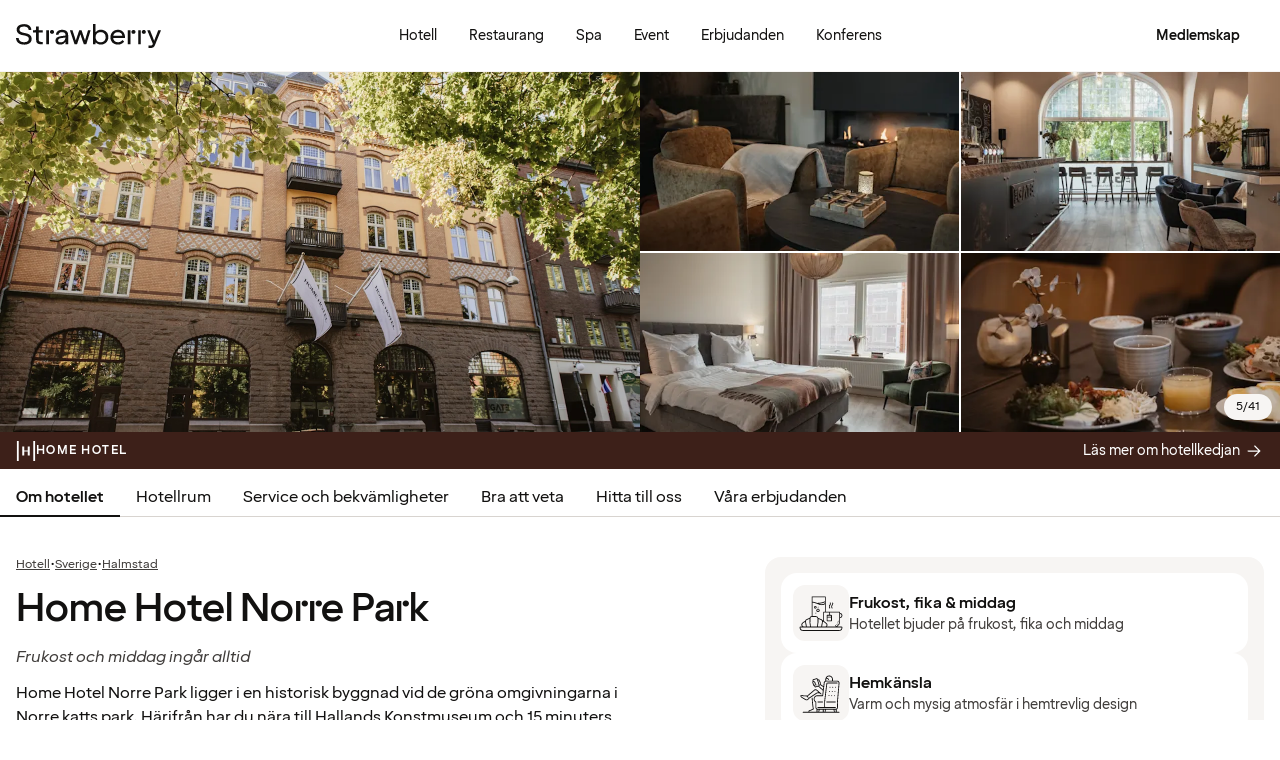

--- FILE ---
content_type: text/html; charset=UTF-8
request_url: https://www.strawberry.se/hotell/sverige/halmstad/home-hotel-norre-park/
body_size: 117422
content:
<!DOCTYPE html><html lang="sv">
    <head>
        <meta charset="UTF-8" />
        <title>Home Hotel Norre Park | Halmstad | Strawberry</title><meta name="title" content="Home Hotel Norre Park | Halmstad"/><meta name="description" content="Bo i en historisk atmosfär på Home Hotel Norre Park vid Norre katts park i vackra Halmstad."/><meta property="og:title" content="Home Hotel Norre Park | Halmstad"/><meta property="og:description" content="Bo i en historisk atmosfär på Home Hotel Norre Park vid Norre katts park i vackra Halmstad."/><meta property="og:image" content="https://images.ctfassets.net/nwbqij9m1jag/4tdlkfLLE4508z0jvSGdZT/652555f1589604c15e9d2bb134b195b1/HomeHotelNorrePark-outside_3__16_9?fm=webp&amp;q=80&amp;w=1920"/><link rel="alternate" hreflang="da" href="https://www.strawberry.dk/hoteller/sverige/halmstad/home-hotel-norre-park/"/><link rel="alternate" hreflang="no" href="https://www.strawberry.no/hotell/sverige/halmstad/home-hotel-norre-park/"/><link rel="alternate" hreflang="en" href="https://www.strawberryhotels.com/hotels/sweden/halmstad/home-hotel-norre-park/"/><link rel="alternate" hreflang="fi" href="https://www.strawberry.fi/hotellit/ruotsi/halmstad/home-hotel-norre-park/"/><link rel="alternate" hreflang="sv" href="https://www.strawberry.se/hotell/sverige/halmstad/home-hotel-norre-park/"/><script type="application/ld+json">{"@context":"https://schema.org/","@type":"Hotel","name":"Home Hotel Norre Park","address":{"@type":"PostalAddress","streetAddress":"Norra vägen 7","postalCode":"302 31","addressLocality":"Halmstad","addressCountry":"Sverige"},"description":"Home Hotel Norre Park ligger i en historisk byggnad vid de gröna omgivningarna i Norre katts park. Härifrån har du nära till Hallands Konstmuseum och 15 minuters biltur från stranden i Tylösand. Hotellet bjuder på frukost, fika och middag i en varm och hemtrevlig atmosfär.","foundingDate":"1907","numberOfRooms":"54","telephone":"+46 (0)35 21 85 55","photo":"https://images.ctfassets.net/nwbqij9m1jag/4tdlkfLLE4508z0jvSGdZT/652555f1589604c15e9d2bb134b195b1/HomeHotelNorrePark-outside_3__16_9?fm=webp&q=80&w=1920","image":"https://images.ctfassets.net/nwbqij9m1jag/4tdlkfLLE4508z0jvSGdZT/652555f1589604c15e9d2bb134b195b1/HomeHotelNorrePark-outside_3__16_9?fm=webp&q=80&w=1920","aggregateRating":{"@type":"AggregateRating","ratingValue":"4.0","reviewCount":"466","ratingCount":"466","bestRating":5},"geo":{"@type":"GeoCoordinates","longitude":"12.858699798584","latitude":"56.6785011291504"},"checkInTime":"15:00","checkOutTime":"11:00","petsAllowed":true,"amenityFeature":[{"@type":"LocationFeatureSpecification","value":true,"name":"24 h reception"},{"@type":"LocationFeatureSpecification","value":true,"name":"Parkering"},{"@type":"LocationFeatureSpecification","value":true,"name":"Gym"},{"@type":"LocationFeatureSpecification","value":true,"name":"Klimatkontroll"},{"@type":"LocationFeatureSpecification","value":true,"name":"Lobby lounge"},{"@type":"LocationFeatureSpecification","value":true,"name":"Arbetsområde"},{"@type":"LocationFeatureSpecification","value":true,"name":"Tvättservice"},{"@type":"LocationFeatureSpecification","value":true,"name":"Bastu"},{"@type":"LocationFeatureSpecification","value":true,"name":"Lobbybar"},{"@type":"LocationFeatureSpecification","value":true,"name":"Frukost"},{"@type":"LocationFeatureSpecification","value":true,"name":"Bagagerum"},{"@type":"LocationFeatureSpecification","value":true,"name":"Rökning förbjuden"}]}</script><script type="application/ld+json">{"@context":"https://schema.org","@type":"BreadcrumbList","itemListElement":[{"@type":"ListItem","position":1,"item":{"@id":"https://www.strawberry.se","name":"Strawberry"}},{"@type":"ListItem","position":2,"item":{"@id":"/hotell/","name":"Hotell"}},{"@type":"ListItem","position":3,"item":{"@id":"/hotell/sverige","name":"Sverige"}},{"@type":"ListItem","position":4,"item":{"@id":"/hotell/sverige/halmstad","name":"Halmstad"}}]}</script><meta name="viewport" content="width=device-width, initial-scale=1.0"/>
        <link rel="icon" href="/icons/favicon.ico" type="image/x-icon" />
        <link rel="apple-touch-icon" href="/icons/app-icons/strawberry_apple_icon.png" />
        <link rel="apple-touch-icon-precomposed" href="/icons/app-icons/strawberry_apple_icon-precomposed.png" />
        <link rel="apple-touch-icon" sizes="57x57" href="/icons/app-icons/strawberry_apple_icon_57.png" />
        <link rel="apple-touch-icon" sizes="72x72" href="/icons/app-icons/strawberry_apple_icon_72.png" />
        <link rel="apple-touch-icon" sizes="76x76" href="/icons/app-icons/strawberry_apple_icon_76.png" />
        <link rel="apple-touch-icon" sizes="114x114" href="/icons/app-icons/strawberry_apple_icon_114.png" />
        <link rel="apple-touch-icon" sizes="120x120" href="/icons/app-icons/strawberry_apple_icon_120.png">
        <link rel="apple-touch-icon-precomposed" sizes="120x120" href="/icons/app-icons/strawberry_apple_icon-precomposed_120.png">
        <link rel="apple-touch-icon" sizes="144x144" href="/icons/app-icons/strawberry_apple_icon_144.png" />
        <link rel="apple-touch-icon-precomposed" sizes="144x144" href="/icons/app-icons/strawberry_apple_icon-precomposed_144.png" />
        <link rel="apple-touch-icon" sizes="152x152" href="/icons/app-icons/strawberry_apple_icon_152.png" />
        <link rel="apple-touch-icon-precomposed" sizes="152x152" href="/icons/app-icons/strawberry_apple_icon-precomposed_152.png" />
        <link rel="apple-touch-icon" sizes="180x180" href="/icons/app-icons/strawberry_apple_icon_180.png" />
        <link rel="apple-touch-icon" sizes="192x192" href="/icons/app-icons/strawberry_apple_icon_192.png" />
        <style nonce="B7DTbuVKuBS5zdh8IHnxRA==">
        @font-face {
            font-family: 'SpennLogo';
            src: url('/@book/1.7.136/fonts/SpennLogo-Regular.ttf') format('truetype');
            font-weight: normal;
            font-style: normal;
        }
        </style>
        <link rel="stylesheet" href="https://design-system.webprod.eberry.digital/1.6.7/dist/index.min.css" />
        <link rel="stylesheet" href="/@book/1.7.136/css/main.css?v=1.7.136" />
        <link rel="canonical" href="https://www.strawberry.se/hotell/sverige/halmstad/home-hotel-norre-park/" />
        <script nonce="B7DTbuVKuBS5zdh8IHnxRA==">
        if (window.trustedTypes && window.trustedTypes.createPolicy) {
            window.trustedTypes.createPolicy('default', {
            createHTML: string => string,
            createScriptURL: string => string,
            createScript: string => string,
            });
        }</script>
        <script nonce="B7DTbuVKuBS5zdh8IHnxRA==">
        (function(w,d,s,l,i){w[l]=w[l]||[];w[l].push({'gtm.start':
        new Date().getTime(),event:'gtm.js'});var f=d.getElementsByTagName(s)[0],
        j=d.createElement(s),dl=l!='dataLayer'?'&l='+l:'';j.async=true;j.src=
        'https://www.googletagmanager.com/gtm.js?id='+i+dl;f.parentNode.insertBefore(j,f);
        })(window,document,'script','dataLayer', 'GTM-MDVQDL2');
        </script>
      <style>.css-yzoe38{position:absolute;width:1px;height:1px;margin:-1px;padding:0;overflow:hidden;clip:rect(0, 0, 0, 0);border:0;}.css-ecwttw{display:-webkit-inline-box;display:-webkit-inline-flex;display:-ms-inline-flexbox;display:inline-flex;background:transparent;vertical-align:middle;}.css-k42spq{background-color:#FFFFFF;position:relative;}.css-k42spq::before{content:"";position:absolute;top:0;right:0;bottom:0;left:0;background-color:transparent;-webkit-transition:background-color 400ms ease-out;transition:background-color 400ms ease-out;border-radius:inherit;cursor:pointer;pointer-events:none;}.css-k42spq:hover::before{background-color:rgba(18,17,16,0.05);}.css-k42spq:active::before{background-color:rgba(18,17,16,0.08);}@-webkit-keyframes animation-gpu703{from{-webkit-transform:rotate(0deg);-moz-transform:rotate(0deg);-ms-transform:rotate(0deg);transform:rotate(0deg);}to{-webkit-transform:rotate(360deg);-moz-transform:rotate(360deg);-ms-transform:rotate(360deg);transform:rotate(360deg);}}@keyframes animation-gpu703{from{-webkit-transform:rotate(0deg);-moz-transform:rotate(0deg);-ms-transform:rotate(0deg);transform:rotate(0deg);}to{-webkit-transform:rotate(360deg);-moz-transform:rotate(360deg);-ms-transform:rotate(360deg);transform:rotate(360deg);}}.css-kqb0nd{visibility:hidden;position:absolute;z-index:1;left:0;right:0;top:0;bottom:0;display:-webkit-box;display:-webkit-flex;display:-ms-flexbox;display:flex;-webkit-align-items:center;-webkit-box-align:center;-ms-flex-align:center;align-items:center;-webkit-box-pack:center;-ms-flex-pack:center;-webkit-justify-content:center;justify-content:center;}.css-kqb0nd.is-loading{visibility:visible;}.css-xv9mz{visibility:visible;}.css-xv9mz.is-loading{visibility:hidden;}.css-12e7zfq{font-family:var(--strawberry-sans-text);font-size:1rem;font-weight:700;line-height:1.5rem;letter-spacing:0;}.css-ecrqbi{font-family:var(--strawberry-sans-text);font-size:0.875rem;font-weight:400;line-height:1.25rem;letter-spacing:0;}.css-1sie07t{font-family:var(--strawberry-sans-text);font-size:1rem;font-weight:400;line-height:1.5rem;letter-spacing:0;}.css-zk51sn{display:-webkit-box;display:-webkit-flex;display:-ms-flexbox;display:flex;-webkit-flex:1;-ms-flex:1;flex:1;-webkit-box-pack:justify;-webkit-justify-content:space-between;justify-content:space-between;}.css-1dw2ix2{-webkit-align-items:center;-webkit-box-align:center;-ms-flex-align:center;align-items:center;display:-webkit-box;display:-webkit-flex;display:-ms-flexbox;display:flex;gap:0.75rem;}.css-70qvj9{display:-webkit-box;display:-webkit-flex;display:-ms-flexbox;display:flex;-webkit-align-items:center;-webkit-box-align:center;-ms-flex-align:center;align-items:center;}.css-j3ijtg{font-family:var(--strawberry-sans-text);font-size:0.75rem;font-weight:400;line-height:0.875rem;letter-spacing:0;}.css-bi9hty{display:-webkit-box;display:-webkit-flex;display:-ms-flexbox;display:flex;-webkit-flex-direction:column;-ms-flex-direction:column;flex-direction:column;gap:0.25rem;-webkit-align-self:stretch;-ms-flex-item-align:stretch;align-self:stretch;}.css-gsowru{font-family:var(--strawberry-sans-text);font-size:1rem;font-weight:400;line-height:1.5rem;letter-spacing:0;color:#121110;display:-webkit-box;display:-webkit-flex;display:-ms-flexbox;display:flex;-webkit-align-items:center;-webkit-box-align:center;-ms-flex-align:center;align-items:center;padding:0.5rem 0;gap:0.75rem;cursor:pointer;}.css-gsowru input[type="checkbox"]{-webkit-appearance:none;-moz-appearance:none;-ms-appearance:none;appearance:none;margin:0;width:1.125rem;height:1.125rem;-webkit-flex-shrink:0;-ms-flex-negative:0;flex-shrink:0;border-radius:0.25rem;border:2px solid #403D3B;background:#FFFFFF;margin-bottom:0.125rem;}.css-gsowru input[type="checkbox"]:checked{border:2px solid #5A0032;background:#5A0032;}.css-1g8fsvo{position:relative;height:1.5rem;width:1.5rem;display:-webkit-box;display:-webkit-flex;display:-ms-flexbox;display:flex;-webkit-align-items:center;-webkit-box-align:center;-ms-flex-align:center;align-items:center;-webkit-box-pack:center;-ms-flex-pack:center;-webkit-justify-content:center;justify-content:center;}.css-qodox{font-family:var(--strawberry-sans-text);font-size:0.75rem;font-weight:400;line-height:0.875rem;letter-spacing:0;color:#121110;display:-webkit-box;display:-webkit-flex;display:-ms-flexbox;display:flex;gap:0.25rem;padding-inline:0.25rem;text-align:left;}.css-79elbk{position:relative;}.css-1v0j7p4{position:relative;display:-webkit-box;display:-webkit-flex;display:-ms-flexbox;display:flex;-webkit-flex-direction:column;-ms-flex-direction:column;flex-direction:column;gap:0.25rem;}.css-15jxm6k{font-family:Roboto-Regular;font-size:0.75rem;line-height:1rem;color:#74706D;text-align:center;white-space:normal;}.css-15jxm6k a{color:inherit;-webkit-text-decoration:underline;text-decoration:underline;}.css-1o8t5bc{display:-webkit-box;display:-webkit-flex;display:-ms-flexbox;display:flex;-webkit-flex-direction:column;-ms-flex-direction:column;flex-direction:column;-webkit-box-pack:center;-ms-flex-pack:center;-webkit-justify-content:center;justify-content:center;-webkit-align-items:center;-webkit-box-align:center;-ms-flex-align:center;align-items:center;gap:1.5rem;margin-bottom:1.5rem;padding:1rem;background-color:#F7F5F3;border-radius:2rem;}.css-n94ycb{display:-webkit-box;display:-webkit-flex;display:-ms-flexbox;display:flex;-webkit-flex-direction:column;-ms-flex-direction:column;flex-direction:column;-webkit-align-items:center;-webkit-box-align:center;-ms-flex-align:center;align-items:center;justify-items:center;gap:0.5rem;white-space:normal;text-align:center;}.css-n94ycb h3{font-weight:700;}.css-n94ycb p{font-size:0.875rem;}.css-geg32f{display:-webkit-box;display:-webkit-flex;display:-ms-flexbox;display:flex;-webkit-box-pack:space-around;-ms-flex-pack:space-around;-webkit-justify-content:space-around;justify-content:space-around;-webkit-align-items:center;-webkit-box-align:center;-ms-flex-align:center;align-items:center;width:100%;}.css-1ynukcf{display:-webkit-box;display:-webkit-flex;display:-ms-flexbox;display:flex;-webkit-flex-direction:column;-ms-flex-direction:column;flex-direction:column;-webkit-align-items:center;-webkit-box-align:center;-ms-flex-align:center;align-items:center;}.css-1ynukcf span{font-size:0.875rem;line-height:1.5rem;}.css-d3le45{display:-webkit-box;display:-webkit-flex;display:-ms-flexbox;display:flex;-webkit-flex-direction:column;-ms-flex-direction:column;flex-direction:column;gap:1.5rem;padding-bottom:1.5rem;}.css-jy9zvc{display:-webkit-box;display:-webkit-flex;display:-ms-flexbox;display:flex;-webkit-box-pack:justify;-webkit-justify-content:space-between;justify-content:space-between;-webkit-box-flex-wrap:wrap;-webkit-flex-wrap:wrap;-ms-flex-wrap:wrap;flex-wrap:wrap;gap:0.5rem;}.css-oxnvua{font-family:var(--strawberry-sans-display);font-size:1.5rem;font-weight:500;line-height:2rem;letter-spacing:0;}.css-1e17ois{font-family:var(--strawberry-sans-display);font-size:1.5rem;font-weight:500;line-height:2rem;letter-spacing:0;padding-bottom:1.5rem;text-align:center;}@media (min-width: 45rem){.css-1e17ois{font-family:var(--strawberry-sans-display);font-size:2rem;font-weight:500;line-height:2.5rem;letter-spacing:0;padding-bottom:2rem;}}@-webkit-keyframes animation-15eb8q2{from{-webkit-transform:translateY(100%);-moz-transform:translateY(100%);-ms-transform:translateY(100%);transform:translateY(100%);}to{-webkit-transform:translateY(0%);-moz-transform:translateY(0%);-ms-transform:translateY(0%);transform:translateY(0%);}}@keyframes animation-15eb8q2{from{-webkit-transform:translateY(100%);-moz-transform:translateY(100%);-ms-transform:translateY(100%);transform:translateY(100%);}to{-webkit-transform:translateY(0%);-moz-transform:translateY(0%);-ms-transform:translateY(0%);transform:translateY(0%);}}@-webkit-keyframes animation-98rtj8{from{-webkit-transform:translateY(0%);-moz-transform:translateY(0%);-ms-transform:translateY(0%);transform:translateY(0%);}to{-webkit-transform:translateY(100%);-moz-transform:translateY(100%);-ms-transform:translateY(100%);transform:translateY(100%);}}@keyframes animation-98rtj8{from{-webkit-transform:translateY(0%);-moz-transform:translateY(0%);-ms-transform:translateY(0%);transform:translateY(0%);}to{-webkit-transform:translateY(100%);-moz-transform:translateY(100%);-ms-transform:translateY(100%);transform:translateY(100%);}}@-webkit-keyframes animation-nw9qul{from{opacity:0;}to{opacity:1;}}@keyframes animation-nw9qul{from{opacity:0;}to{opacity:1;}}@-webkit-keyframes animation-1s12gfi{from{opacity:1;}to{opacity:0;}}@keyframes animation-1s12gfi{from{opacity:1;}to{opacity:0;}}@-webkit-keyframes animation-16hiiqf{from{opacity:0;}to{opacity:1;}}@keyframes animation-16hiiqf{from{opacity:0;}to{opacity:1;}}.css-1id3s5p{display:-webkit-box;display:-webkit-flex;display:-ms-flexbox;display:flex;-webkit-flex-direction:column;-ms-flex-direction:column;flex-direction:column;gap:1.5rem;}.css-1xrqpkx{font-family:var(--strawberry-sans-text);font-size:0.75rem;font-weight:700;line-height:1rem;letter-spacing:0.12em;text-transform:uppercase;}@-webkit-keyframes animation-w5phax{from{opacity:0;}to{opacity:1;}}@keyframes animation-w5phax{from{opacity:0;}to{opacity:1;}}.css-1s5u4th-modal{display:-webkit-box;display:-webkit-flex;display:-ms-flexbox;display:flex;-webkit-flex-direction:column;-ms-flex-direction:column;flex-direction:column;background-color:#FFFFFF;box-shadow:0 0 0.25rem 0 rgba(0, 0, 0, 0.15);height:100%;line-height:1.5;width:100vw;right:0;font-size:1rem;}@media (min-width: 52.5rem){.css-1s5u4th-modal{max-height:calc(100vh - (100px + 1rem));margin-top:0.8rem;border-radius:0.5rem;height:-webkit-max-content;height:-moz-max-content;height:max-content;max-width:none;overflow-y:auto;width:25rem;}}.css-n1y1gt-modalHeader{margin-bottom:0;display:-webkit-box;display:-webkit-flex;display:-ms-flexbox;display:flex;position:relative;padding:1.25rem;border-bottom-width:1px;border-bottom-style:solid;border-color:#D8D4D0;}@media (min-width: 52.5rem){.css-n1y1gt-modalHeader{display:none;}}.css-1bx8jg3{font-family:var(--strawberry-sans-display);font-size:1.25rem;font-weight:500;line-height:1.5rem;letter-spacing:0;width:100%;}.css-74w2qs-modalBody{height:100%;padding:1.5rem;overflow-y:auto;scrollbar-color:#D8D4D0 transparent;scrollbar-width:thin;}.css-74w2qs-modalBody::-webkit-scrollbar{width:0.5rem;}.css-74w2qs-modalBody::-webkit-scrollbar-track{background-color:transparent;}.css-74w2qs-modalBody::-webkit-scrollbar-thumb{border-radius:0.5rem;background-color:#D8D4D0;}@media (min-width: 52.5rem){.css-1k7pbcl{position:relative;}}.css-tezzan{font-family:var(--strawberry-sans-text);font-size:0.875rem;font-weight:400;line-height:1.25rem;letter-spacing:0;color:#121110;}.css-j7qwjs{display:-webkit-box;display:-webkit-flex;display:-ms-flexbox;display:flex;-webkit-flex-direction:column;-ms-flex-direction:column;flex-direction:column;}.css-c7p0e4{background:#FFFFFF;}@-webkit-keyframes animation-prb29x{from{opacity:0;}to{opacity:1;}}@keyframes animation-prb29x{from{opacity:0;}to{opacity:1;}}.css-45ipp5{display:-webkit-box;display:-webkit-flex;display:-ms-flexbox;display:flex;background-color:transparent;border:none;padding:0 0 0 0.5rem;color:#121110;}@media (min-width: 68.75rem){.css-45ipp5{display:none;}}.css-45ipp5:hover{cursor:pointer;}.css-11pmdn9{position:-webkit-sticky;position:sticky;height:4rem;width:100%;top:0;z-index:4;-webkit-transition:top 0.3s;transition:top 0.3s;white-space:nowrap;background-color:#FFFFFF;border-bottom:1px solid #F7F5F3;}@media (min-width: 37.5rem){.css-11pmdn9{height:4.5rem;}}.css-11pmdn9.hidden{top:-4rem;}@media (min-width: 37.5rem){.css-11pmdn9.hidden{top:-4.5rem;}}.css-m44j3j{font-size:0.875rem;display:-webkit-box;display:-webkit-flex;display:-ms-flexbox;display:flex;height:4rem;-webkit-box-pack:justify;-webkit-justify-content:space-between;justify-content:space-between;-webkit-align-items:center;-webkit-box-align:center;-ms-flex-align:center;align-items:center;padding:0 1rem;}.css-m44j3j .login-modal{right:0;}@media (min-width: 37.5rem){.css-m44j3j{height:4.5rem;}}.css-15c13yl{height:100%;display:-webkit-box;display:-webkit-flex;display:-ms-flexbox;display:flex;-webkit-align-items:center;-webkit-box-align:center;-ms-flex-align:center;align-items:center;}.css-112obrn{outline-offset:-2px;}.css-112obrn:focus-visible>svg{border:none;outline:2px solid #121110;height:100%;}.css-9s4ob9{padding-right:0.75rem;min-width:0;-webkit-flex-shrink:1;-ms-flex-negative:1;flex-shrink:1;width:auto;display:-webkit-box;display:-webkit-flex;display:-ms-flexbox;display:flex;-webkit-align-items:center;-webkit-box-align:center;-ms-flex-align:center;align-items:center;}@media (min-width: 52.5rem){.css-9s4ob9{width:16rem;}}.css-1mo77ig{display:-webkit-box;display:-webkit-flex;display:-ms-flexbox;display:flex;gap:0.3rem;-webkit-align-items:center;-webkit-box-align:center;-ms-flex-align:center;align-items:center;}.css-jup114{font-family:var(--strawberry-sans-text);font-size:1rem;font-weight:700;line-height:1.5rem;letter-spacing:0;color:#121110;}.css-1e20dwo{margin:1rem 0;}.css-1e20dwo:last-child{margin-bottom:0;}.css-gdx34n{font-family:var(--strawberry-sans-text);font-size:1rem;font-weight:400;line-height:1.5rem;letter-spacing:0;-webkit-text-decoration:none;text-decoration:none;color:#121110;}.css-40d3x8{font-family:var(--strawberry-sans-text);font-size:0.75rem;font-weight:700;line-height:1rem;letter-spacing:0;color:#121110;}.css-icb1op-dropdown-content{display:-webkit-box;display:-webkit-flex;display:-ms-flexbox;display:flex;-webkit-box-pack:justify;-webkit-justify-content:space-between;justify-content:space-between;-webkit-align-items:center;-webkit-box-align:center;-ms-flex-align:center;align-items:center;pointer-events:none;gap:0.5rem;position:relative;z-index:1;}.css-1wz0bw-default-title{font-family:var(--strawberry-sans-text);font-size:0.875rem;font-weight:700;line-height:1.25rem;letter-spacing:0;color:#121110;}.css-xr06sa{position:absolute;left:-9999px;visibility:hidden;}.css-1vbkpbc-footerContainer{display:-webkit-box;display:-webkit-flex;display:-ms-flexbox;display:flex;-webkit-box-pack:center;-ms-flex-pack:center;-webkit-justify-content:center;justify-content:center;-webkit-align-items:center;-webkit-box-align:center;-ms-flex-align:center;align-items:center;border-top:1px solid #D8D4D0;background-color:#F7F5F3;}.css-bb9t8o-footerWrapper{display:-webkit-box;display:-webkit-flex;display:-ms-flexbox;display:flex;-webkit-flex-direction:column;-ms-flex-direction:column;flex-direction:column;-webkit-box-pack:space-around;-ms-flex-pack:space-around;-webkit-justify-content:space-around;justify-content:space-around;gap:2rem;padding:2.5rem 0 2rem;}@media (min-width: 52.5rem){.css-bb9t8o-footerWrapper{gap:3.5rem;padding:3rem 0 2rem;}}.css-1n3zds-desktopNavSection{width:100%;gap:1.5rem;padding:0 1rem;display:-webkit-box;display:-webkit-flex;display:-ms-flexbox;display:flex;-webkit-flex-direction:column;-ms-flex-direction:column;flex-direction:column;}.css-1n3zds-desktopNavSection h3{font-family:var(--strawberry-sans-text);font-size:1.25rem;font-weight:700;line-height:1.75rem;letter-spacing:0;}.css-1n3zds-desktopNavSection ul{display:-webkit-box;display:-webkit-flex;display:-ms-flexbox;display:flex;width:100%;-webkit-flex-direction:column;-ms-flex-direction:column;flex-direction:column;gap:0.5rem;}.css-1n3zds-desktopNavSection ul li{list-style:none;}.css-1n3zds-desktopNavSection ul li a{-webkit-text-decoration:none;text-decoration:none;line-height:1.5rem;}.css-ppnqck-footerSub{display:-webkit-box;display:-webkit-flex;display:-ms-flexbox;display:flex;-webkit-flex-direction:column;-ms-flex-direction:column;flex-direction:column;-webkit-box-pack:justify;-webkit-justify-content:space-between;justify-content:space-between;-webkit-align-items:center;-webkit-box-align:center;-ms-flex-align:center;align-items:center;padding:1rem 0 2rem;gap:2.625rem;}@media (min-width: 37.5rem){.css-ppnqck-footerSub{-webkit-flex-direction:row;-ms-flex-direction:row;flex-direction:row;padding:1rem 2rem;}}@media (min-width: 52.5rem){.css-ppnqck-footerSub{-webkit-flex-direction:row;-ms-flex-direction:row;flex-direction:row;-webkit-align-items:unset;-webkit-box-align:unset;-ms-flex-align:unset;align-items:unset;padding:0 1rem;}}.css-1nefyvw{display:-webkit-box;display:-webkit-flex;display:-ms-flexbox;display:flex;-webkit-flex-direction:column;-ms-flex-direction:column;flex-direction:column;-webkit-box-pack:center;-ms-flex-pack:center;-webkit-justify-content:center;justify-content:center;-webkit-align-content:center;-ms-flex-line-pack:center;align-content:center;gap:1.5rem;text-align:center;}.css-1547cfm{display:-webkit-box;display:-webkit-flex;display:-ms-flexbox;display:flex;-webkit-flex-direction:column;-ms-flex-direction:column;flex-direction:column;-webkit-box-pack:center;-ms-flex-pack:center;-webkit-justify-content:center;justify-content:center;-webkit-align-items:center;-webkit-box-align:center;-ms-flex-align:center;align-items:center;gap:.875rem;}@media (min-width: 45rem){.css-1547cfm{-webkit-align-items:flex-end;-webkit-box-align:flex-end;-ms-flex-align:flex-end;align-items:flex-end;}}.css-1547cfm img{width:7rem;}.css-1547cfm p{font-size:.875rem;}.css-gajuu4-bottom-footer-section{padding:1.5rem 1rem;background-color:#F7F5F3;border-top:1px solid #D8D4D0;display:-webkit-box;display:-webkit-flex;display:-ms-flexbox;display:flex;-webkit-box-pack:center;-ms-flex-pack:center;-webkit-justify-content:center;justify-content:center;}@media (min-width: 37.5rem){.css-gajuu4-bottom-footer-section{padding:1.5rem 1rem;}}.css-1fsgg7z{width:80rem;display:-webkit-box;display:-webkit-flex;display:-ms-flexbox;display:flex;-webkit-flex-direction:column-reverse;-ms-flex-direction:column-reverse;flex-direction:column-reverse;gap:1rem;}@media (min-width: 22rem){.css-1fsgg7z{padding:0 1rem;-webkit-flex-direction:row;-ms-flex-direction:row;flex-direction:row;-webkit-box-pack:justify;-webkit-justify-content:space-between;justify-content:space-between;-webkit-align-items:center;-webkit-box-align:center;-ms-flex-align:center;align-items:center;}}.css-czz177{display:-webkit-box;display:-webkit-flex;display:-ms-flexbox;display:flex;gap:1.5rem;}.css-czz177 a:link,.css-czz177 a:visited{display:-webkit-box;display:-webkit-flex;display:-ms-flexbox;display:flex;-webkit-align-items:center;-webkit-box-align:center;-ms-flex-align:center;align-items:center;-webkit-text-decoration:none;text-decoration:none;color:#121110;}.css-hfxz0t{font-family:var(--strawberry-sans-text);font-size:0.75rem;font-weight:400;line-height:0.875rem;letter-spacing:0;color:#403D3B;}.css-13q7cz8{min-width:100%;scroll-snap-align:center;scroll-snap-stop:always;}.css-vvin77{width:100%;height:100%;scroll-snap-align:start;object-fit:cover;}.css-1x2qnzu-carousel-dots{pointer-events:none;position:absolute;bottom:0.5rem;display:-webkit-box;display:-webkit-flex;display:-ms-flexbox;display:flex;-webkit-box-pack:center;-ms-flex-pack:center;-webkit-justify-content:center;justify-content:center;gap:0.5rem;width:100%;z-index:1;}.css-1x2qnzu-carousel-dots >*{width:0.5rem;height:0.5rem;border-radius:100%;background-color:#8C8885;}.css-15hu6zy-carousel-active-dot{background-color:#FFFFFF;}.css-1yh5r07-filterWrapper{display:-webkit-box;display:-webkit-flex;display:-ms-flexbox;display:flex;-webkit-box-pack:center;-ms-flex-pack:center;-webkit-justify-content:center;justify-content:center;-webkit-flex-shrink:0;-ms-flex-negative:0;flex-shrink:0;gap:.5rem;padding-inline:1rem;width:100%;overflow-x:auto;scrollbar-width:thin;}@media (max-width: calc(37.5rem - 1px)){.css-1yh5r07-filterWrapper{-webkit-box-pack:start;-ms-flex-pack:start;-webkit-justify-content:flex-start;justify-content:flex-start;}}.css-1p3gnd9-dialog{max-width:100vw;width:100%;max-height:100vh;height:100%;border:none;padding:0;background:transparent;}.css-1p3gnd9-dialog[open]{display:-webkit-box;display:-webkit-flex;display:-ms-flexbox;display:flex;-webkit-box-pack:center;-ms-flex-pack:center;-webkit-justify-content:center;justify-content:center;}.css-1p3gnd9-dialog::backdrop{background-color:#121110;}.css-5d7ni0-carousel-header{display:-webkit-box;display:-webkit-flex;display:-ms-flexbox;display:flex;-webkit-flex-direction:column;-ms-flex-direction:column;flex-direction:column;-webkit-align-items:center;-webkit-box-align:center;-ms-flex-align:center;align-items:center;gap:2rem;width:100%;padding-block:1rem;}@media (min-width: 52.5rem){.css-5d7ni0-carousel-header{padding-block:1.5rem;}}.css-etln0f-carousel-counter{font-family:var(--strawberry-sans-text);font-size:0.75rem;font-weight:400;line-height:0.875rem;letter-spacing:0;background-color:#403D3B;border-radius:1.5rem;color:#FFFFFF;padding:0.5rem 0.75rem;}.css-10lt254-carousel-image{object-fit:contain;}.css-p605n8-carousel-tabs{scrollbar-color:transparent transparent;scrollbar-width:none;-ms-overflow-style:none;overflow:-moz-scrollbars-none;-webkit-overflow-scrolling:touch;display:-webkit-box;display:-webkit-flex;display:-ms-flexbox;display:flex;gap:0.5rem;overflow-x:scroll;scroll-snap-type:x mandatory;padding:1rem 0.5rem;width:100%;max-width:52rem;}.css-p605n8-carousel-tabs::-webkit-scrollbar{width:0;height:0;display:none;}.css-p605n8-carousel-tabs::-webkit-scrollbar-track{background:transparent;}.css-p605n8-carousel-tabs::-webkit-scrollbar-thumb{background:transparent;border:none;}.css-p605n8-carousel-tabs:focus-within>[aria-selected="true"]{outline:2px solid;outline-color:#FFFFFF;}@media (min-width: 52.5rem){.css-p605n8-carousel-tabs{padding-block:1.5rem;}}.css-1qw1x6-carousel-tab{-webkit-flex-shrink:0;-ms-flex-negative:0;flex-shrink:0;overflow:hidden;width:4.75rem;aspect-ratio:1/1;padding:unset;border:none;border-radius:0.25rem;background-color:transparent;cursor:pointer;opacity:0.5;}.css-1qw1x6-carousel-tab[aria-selected="true"]{opacity:1;}.css-1qw1x6-carousel-tab img{object-fit:cover;}@media (min-width: 52.5rem){.css-1qw1x6-carousel-tab{width:5.25rem;}}.css-1jjy65g{display:-webkit-box;display:-webkit-flex;display:-ms-flexbox;display:flex;-webkit-box-pack:center;-ms-flex-pack:center;-webkit-justify-content:center;justify-content:center;-webkit-align-items:center;-webkit-box-align:center;-ms-flex-align:center;align-items:center;gap:0.5rem;}.css-o57tjp{font-family:var(--strawberry-sans-text);font-size:0.75rem;font-weight:700;line-height:1rem;letter-spacing:0.12em;text-transform:uppercase;margin-top:1.5px;}.css-1w9ywtc{max-width:100%;width:100%;margin-right:0;height:100%;max-height:100%;border:none;overflow:auto;padding:0;}.css-1w9ywtc[open]{display:-webkit-box;display:-webkit-flex;display:-ms-flexbox;display:flex;-webkit-flex-direction:column;-ms-flex-direction:column;flex-direction:column;}.css-1w9ywtc::backdrop{background-color:transparent;}@media (prefers-reduced-motion: reduce){.css-1w9ywtc::backdrop{-webkit-transition:none;transition:none;}}@media (min-width: 52.5rem){.css-1w9ywtc{width:33rem;max-width:33rem;border-radius:1rem 0 0 1rem;}.css-1w9ywtc::backdrop{background-color:rgba(0, 0, 0, 0.2);-webkit-transition:opacity 0.3s;transition:opacity 0.3s;opacity:0;}.css-1w9ywtc[open]::backdrop{opacity:1;}@starting-style{.css-1w9ywtc[open]::backdrop{opacity:0;}}}.css-sl7ei{height:100%;overflow:auto;}.css-1g15bkt{position:-webkit-sticky;position:sticky;display:-webkit-box;display:-webkit-flex;display:-ms-flexbox;display:flex;-webkit-box-pack:justify;-webkit-justify-content:space-between;justify-content:space-between;-webkit-align-items:center;-webkit-box-align:center;-ms-flex-align:center;align-items:center;top:-0.1px;background-color:#FFFFFF;padding:1rem;height:4.25rem;border-bottom:1px solid transparent;-webkit-transition:border-bottom .3s;transition:border-bottom .3s;z-index:4;}.css-1g15bkt[stuck]{border-bottom:1px solid #F7F5F3;}@media (min-width: 52.5rem){.css-1g15bkt{height:5.5rem;padding:1.5rem;}}.css-84f26x{background-color:#FFFFFF;border-top:1px solid #F7F5F3;padding:calc(1rem - 1px) 1rem 1.5rem 1rem;}.css-1s8hbh8-headerStickyWrapper{position:fixed;display:-webkit-box;display:-webkit-flex;display:-ms-flexbox;display:flex;-webkit-box-pack:justify;-webkit-justify-content:space-between;justify-content:space-between;-webkit-align-items:center;-webkit-box-align:center;-ms-flex-align:center;align-items:center;top:0;width:100%;background-color:#FFFFFF;padding:1rem 1rem calc(1rem - 1px) 1rem;border-bottom:1px solid #F7F5F3;height:4.25rem;z-index:4;}@media (min-width: 52.5rem){.css-1s8hbh8-headerStickyWrapper{padding:1.5rem 1.5rem calc(1.5rem - 1px) 1.5rem;height:5.5rem;}}.css-8jht1r{aspect-ratio:1;object-fit:cover;width:100%;}@media (min-width: 37.5rem){.css-8jht1r{aspect-ratio:1.7777777777777777;border-top-left-radius:1rem;}}.css-hejo34{position:absolute;top:0;left:0;height:100%;width:100%;border-top-left-radius:0;background:linear-gradient(0deg, rgba(0, 0, 0, 0.4), rgba(0, 0, 0, 0.4));}@media (min-width: 52.5rem){.css-hejo34{border-top-left-radius:1rem;}}.css-1sj67nw-imageTitleWrapper{position:absolute;top:50%;left:50%;-webkit-transform:translate(-50%, -50%);-moz-transform:translate(-50%, -50%);-ms-transform:translate(-50%, -50%);transform:translate(-50%, -50%);text-align:center;display:-webkit-box;display:-webkit-flex;display:-ms-flexbox;display:flex;-webkit-flex-direction:column;-ms-flex-direction:column;flex-direction:column;gap:0.5rem;width:80%;}@media (min-width: 52.5rem){.css-1sj67nw-imageTitleWrapper{width:auto;}}.css-1d9qci5{font-family:var(--strawberry-sans-text);font-size:0.75rem;font-weight:700;line-height:1rem;letter-spacing:0.12em;text-transform:uppercase;color:#FFFFFF;}.css-k7myjr{display:none;}@media (min-width: 52.5rem){.css-k7myjr{display:block;}}.css-x660n9{font-family:var(--strawberry-sans-text);font-size:0.875rem;font-weight:400;line-height:1.25rem;letter-spacing:0;color:#403D3B;}.css-1bd8uxc{padding:1.125rem 1.5rem 1.125rem 1rem;}.css-i9gxme{-webkit-box-flex:1;-webkit-flex-grow:1;-ms-flex-positive:1;flex-grow:1;}.css-zf80ez{max-width:80rem;margin:0 auto;display:-webkit-box;display:-webkit-flex;display:-ms-flexbox;display:flex;padding:0.5rem 1rem;-webkit-box-pack:justify;-webkit-justify-content:space-between;justify-content:space-between;}.css-ompuv2{display:-webkit-box;display:-webkit-flex;display:-ms-flexbox;display:flex;gap:0.5rem;-webkit-align-items:center;-webkit-box-align:center;-ms-flex-align:center;align-items:center;}.css-1xdtqcv{font-family:var(--strawberry-sans-text);font-size:0.875rem;font-weight:400;line-height:1.25rem;letter-spacing:0;-webkit-text-decoration:none;text-decoration:none;}.css-1xdtqcv span{margin-right:0.25rem;vertical-align:middle;}@media (max-width: calc(37.5rem - 1px)){.css-1xdtqcv span{display:none;}}.css-4h4zhv{font-family:var(--strawberry-sans-display);font-size:2rem;font-weight:500;line-height:2.5rem;letter-spacing:0;margin-bottom:1rem;padding-left:1rem;}@media (min-width: 52.5rem){.css-4h4zhv{padding-left:0;margin-bottom:1.5rem;}}.css-14z5dbt-btnImage{-webkit-appearance:none;-moz-appearance:none;-ms-appearance:none;appearance:none;cursor:pointer;border:none;padding:0;background:none;overflow:hidden;border-radius:1rem;}@media (min-width: 45rem){.css-14z5dbt-btnImage{border-radius:1.5rem;}}.css-wxl2a5{position:absolute;top:1rem;right:1rem;display:none;}@media (min-width: 45rem){.css-wxl2a5{display:block;}}.css-jurc95{aspect-ratio:1;}@media (min-width: 45rem){.css-jurc95{aspect-ratio:2.04;}}.css-142x00f{padding:2rem 1rem;}@media (min-width: 52.5rem){.css-142x00f{display:grid;grid-template-columns:2fr 3fr;-webkit-align-items:center;-webkit-box-align:center;-ms-flex-align:center;align-items:center;padding:3.5rem 1rem;}}.css-10na1sp{font-family:var(--strawberry-sans-display);font-size:2rem;font-weight:500;line-height:2.5rem;letter-spacing:0;padding-bottom:0.5rem;}@media (min-width: 52.5rem){.css-10na1sp{padding-bottom:1rem;}}.css-1pw95l{font-family:var(--strawberry-sans-text);font-size:0.875rem;font-weight:400;line-height:1.25rem;letter-spacing:0;padding-bottom:2rem;}@media (min-width: 52.5rem){.css-1pw95l{font-family:var(--strawberry-sans-text);font-size:1rem;font-weight:400;line-height:1.5rem;letter-spacing:0;}}.css-uanvu5{padding-top:0.5rem;}@media (min-width: 52.5rem){.css-uanvu5{padding-top:0.75rem;}}.css-1cvtljk{font-family:var(--strawberry-sans-text);font-size:0.875rem;font-weight:400;line-height:1.25rem;letter-spacing:0;color:#121110;width:100%;display:-webkit-box;display:-webkit-flex;display:-ms-flexbox;display:flex;-webkit-box-pack:justify;-webkit-justify-content:space-between;justify-content:space-between;-webkit-align-items:center;-webkit-box-align:center;-ms-flex-align:center;align-items:center;background-color:#FFFFFF;border:1px solid #D8D4D0;padding:0.75rem 1rem;cursor:pointer;-webkit-transition:background-color 0.2s;transition:background-color 0.2s;}.css-1cvtljk:hover{background-color:#F7F5F3;font-weight:700;}.css-1cvtljk:has(~ button){border-bottom:none;}.css-1lady52{font-family:var(--strawberry-sans-display);font-size:1.5rem;font-weight:500;line-height:2rem;letter-spacing:0;}@media (min-width: 52.5rem){.css-1lady52{font-family:var(--strawberry-sans-display);font-size:2rem;font-weight:500;line-height:2.5rem;letter-spacing:0;}}.css-2amn0y-wrapper{border-radius:0.75rem;background:#F7F5F3;width:100%;padding:1rem;display:-webkit-box;display:-webkit-flex;display:-ms-flexbox;display:flex;-webkit-flex-direction:column;-ms-flex-direction:column;flex-direction:column;gap:0.75rem;}.css-5mwy95-heading{font-family:var(--strawberry-sans-display);font-size:1rem;font-weight:500;line-height:1.25rem;letter-spacing:0;color:#121110;font-weight:500;text-align:left;}.css-1oyddn8-key{font-family:var(--strawberry-sans-text);font-size:0.875rem;font-weight:400;line-height:1.25rem;letter-spacing:0;text-align:left;}.css-1o5yycz-value{font-family:var(--strawberry-sans-text);font-size:0.875rem;font-weight:400;line-height:1.25rem;letter-spacing:0;text-align:right;word-break:break-all;}.css-v8ifnd-content{display:grid;grid-template-columns:repeat(2, auto);grid-template-rows:auto;gap:0.5rem;}.css-rjlv02-footer{font-family:var(--strawberry-sans-text);font-size:0.75rem;font-weight:400;line-height:1rem;letter-spacing:0;color:#403D3B;}.css-1dw842b{border-bottom:1px solid #D8D4D0;}.css-1dw842b:last-of-type{border-bottom:none;}.css-1ermci7-summary{font-family:var(--strawberry-sans-display);font-size:1rem;font-weight:500;line-height:1.25rem;letter-spacing:0;list-style:none;cursor:pointer;padding:1rem 0;display:-webkit-box;display:-webkit-flex;display:-ms-flexbox;display:flex;-webkit-box-pack:justify;-webkit-justify-content:space-between;justify-content:space-between;-webkit-align-items:center;-webkit-box-align:center;-ms-flex-align:center;align-items:center;}.css-1ermci7-summary::-webkit-details-marker{display:none;}.css-1v4j5c2{padding-bottom:0.75rem;}.css-13mzqie-valueHref{font-family:var(--strawberry-sans-text);font-size:0.875rem;font-weight:400;line-height:1.25rem;letter-spacing:0;text-align:right;word-break:break-all;}.css-13mzqie-valueHref:hover{color:#5A0032;}.css-y2acjf{background-color:#F7F5F3;padding:0 1rem;border-radius:0.75rem;width:100%;}.css-1c64cd7{background-color:#F7F5F3;}.css-1xclrq8{padding:2rem 1rem;}@media (min-width: 52.5rem){.css-1xclrq8{padding:3.5rem 1rem;}}.css-ymx30k{font-family:var(--strawberry-sans-display);font-size:2rem;font-weight:500;line-height:2.5rem;letter-spacing:0;margin-bottom:1rem;}@media (min-width: 52.5rem){.css-ymx30k{margin-bottom:1.5rem;}}.css-z125wd button:first-of-type{border-top-right-radius:0.5rem;border-top-left-radius:0.5rem;}.css-z125wd button:last-of-type{border-bottom-right-radius:0.5rem;border-bottom-left-radius:0.5rem;}.css-1ud3ku6{width:100%;object-fit:cover;}.css-1y3qv2q-wrapper{display:-webkit-box;display:-webkit-flex;display:-ms-flexbox;display:flex;-webkit-flex-direction:column;-ms-flex-direction:column;flex-direction:column;gap:2px;position:relative;}@media (min-width: 52.5rem){.css-1y3qv2q-wrapper{-webkit-flex-direction:row;-ms-flex-direction:row;flex-direction:row;}}.css-29dxha-btnImage{-webkit-appearance:none;-moz-appearance:none;-ms-appearance:none;appearance:none;cursor:pointer;border:none;padding:0;line-height:0;}@media (min-width: 52.5rem){.css-29dxha-btnImage{-webkit-flex-basis:50%;-ms-flex-preferred-size:50%;flex-basis:50%;}.css-29dxha-btnImage img{aspect-ratio:1.7777777777777777;}}.css-sviskq-subImages{display:grid;grid-template-columns:1fr 1fr 1fr 1fr;gap:2px;}@media (min-width: 52.5rem){.css-sviskq-subImages{-webkit-flex-basis:50%;-ms-flex-preferred-size:50%;flex-basis:50%;grid-template-columns:1fr 1fr;aspect-ratio:1.7777777777777777;overflow:hidden;}}.css-y5bjvz-indicator{position:absolute;right:0.5rem;bottom:0.75rem;display:-webkit-box;display:-webkit-flex;display:-ms-flexbox;display:flex;padding:6px 12px;-webkit-align-items:center;-webkit-box-align:center;-ms-flex-align:center;align-items:center;border-radius:1.5rem;background-color:#F7F5F3;}.css-1ycygqp{position:relative;}.css-1ycygqp summary{list-style:none;cursor:pointer;}.css-1ycygqp summary::-webkit-details-marker{display:none;}.css-1ycygqp details[open]{margin-bottom:2.5rem;}.css-1ycygqp details[open] summary{position:absolute;bottom:-32px;}.css-1e72l5g{font-family:var(--strawberry-sans-text);font-size:0.875rem;font-weight:400;line-height:1.25rem;letter-spacing:0;color:#121110;font-weight:700;line-height:1.5rem;border:none;background:none;padding:0;}@media (min-width: 52.5rem){.css-1e72l5g{font-family:var(--strawberry-sans-text);font-size:1rem;font-weight:400;line-height:1.5rem;letter-spacing:0;}}@media (min-width: 52.5rem){.css-1w4rf6s{width:40%;}}.css-pl7qzx-hotelIntroStyle-highlights{background-color:#F7F5F3;padding:1rem;border-radius:1rem;display:-webkit-box;display:-webkit-flex;display:-ms-flexbox;display:flex;-webkit-flex-direction:column;-ms-flex-direction:column;flex-direction:column;gap:0.75rem;}.css-rk5zyw{background:#FFFFFF;padding:0.75rem;border-radius:1rem;display:-webkit-box;display:-webkit-flex;display:-ms-flexbox;display:flex;-webkit-align-items:center;-webkit-box-align:center;-ms-flex-align:center;align-items:center;gap:0.75rem;}.css-11r1i9t{background-color:#F7F5F3;border-radius:0.75rem;}.css-1vcwjms-panelBody{display:-webkit-box;display:-webkit-flex;display:-ms-flexbox;display:flex;-webkit-flex-direction:column;-ms-flex-direction:column;flex-direction:column;gap:1rem;padding:0 1rem 1rem 1rem;}@media (min-width: 52.5rem){.css-1vcwjms-panelBody{gap:1.5rem;}}.css-1tk7h5o-hotelInfoWrapper{display:-webkit-box;display:-webkit-flex;display:-ms-flexbox;display:flex;-webkit-flex-direction:column;-ms-flex-direction:column;flex-direction:column;gap:.75rem;-webkit-flex:1;-ms-flex:1;flex:1;}.css-ychv8q-performanceWrapper{display:-webkit-box;display:-webkit-flex;display:-ms-flexbox;display:flex;gap:.5rem;-webkit-align-items:center;-webkit-box-align:center;-ms-flex-align:center;align-items:center;}.css-1qpxuf8-icon{min-width:2.5rem;width:2.5rem;min-height:2.5rem;height:2.5rem;background:#FFD7D7;border-radius:100%;display:-webkit-box;display:-webkit-flex;display:-ms-flexbox;display:flex;-webkit-align-items:center;-webkit-box-align:center;-ms-flex-align:center;align-items:center;-webkit-box-pack:center;-ms-flex-pack:center;-webkit-justify-content:center;justify-content:center;}.css-18gwhki-rating{font-family:var(--strawberry-sans-display);font-size:1.5rem;font-weight:500;line-height:2rem;letter-spacing:0;}.css-pzob2a-maxRating{font-family:var(--strawberry-sans-text);font-size:0.75rem;font-weight:400;line-height:1rem;letter-spacing:0;}.css-14w2cb8-performanceTitle{font-family:var(--strawberry-sans-text);font-size:1rem;font-weight:700;line-height:1.5rem;letter-spacing:0;}.css-ddv5e9-performanceText{font-family:var(--strawberry-sans-text);font-size:0.875rem;font-weight:400;line-height:1.25rem;letter-spacing:0;color:#1A1918;font-style:italic;}.css-spsz4h-goalsInfoWrapper{display:-webkit-box;display:-webkit-flex;display:-ms-flexbox;display:flex;-webkit-flex-direction:column;-ms-flex-direction:column;flex-direction:column;gap:1rem;}.css-1rlaau4-goalsTitle{font-family:var(--strawberry-sans-text);font-size:1rem;font-weight:700;line-height:1.5rem;letter-spacing:0;}.css-1qjo3q-goalWrapper{background-color:#F7F5F3;padding:0;display:-webkit-box;display:-webkit-flex;display:-ms-flexbox;display:flex;-webkit-flex-direction:column;-ms-flex-direction:column;flex-direction:column;border-radius:.75rem;}.css-ywjuvg-goalTitle{font-family:var(--strawberry-sans-text);font-size:1.25rem;font-weight:700;line-height:1.75rem;letter-spacing:0;padding:1rem;}.css-11o9msz-goalLine{margin:0;border:none;border-top:1px solid #D8D4D0;}.css-i9ucm-goaltext{font-family:var(--strawberry-sans-text);font-size:0.875rem;font-weight:400;line-height:1.25rem;letter-spacing:0;color:#403D3B;padding:1rem;}.css-1f3xppj-wrapper{display:-webkit-box;display:-webkit-flex;display:-ms-flexbox;display:flex;gap:.5rem;-webkit-box-pack:start;-ms-flex-pack:start;-webkit-justify-content:start;justify-content:start;-webkit-box-flex-wrap:wrap;-webkit-flex-wrap:wrap;-ms-flex-wrap:wrap;flex-wrap:wrap;margin:.5rem 0 .5rem;}@media (min-width: 52.5rem){.css-1f3xppj-wrapper{margin:1rem 0 1rem;}}.css-7m8iss-ratingWrapper{background-color:#F7F5F3;position:relative;display:-webkit-box;display:-webkit-flex;display:-ms-flexbox;display:flex;-webkit-align-items:center;-webkit-box-align:center;-ms-flex-align:center;align-items:center;justify-items:center;gap:.25rem;background:#F7F5F3;border-radius:5rem;padding:.5rem 0.75rem;-webkit-text-decoration:none;text-decoration:none;}.css-7m8iss-ratingWrapper::before{content:"";position:absolute;top:0;right:0;bottom:0;left:0;background-color:transparent;-webkit-transition:background-color 400ms ease-out;transition:background-color 400ms ease-out;border-radius:inherit;cursor:pointer;pointer-events:none;}.css-7m8iss-ratingWrapper:hover::before{background-color:rgba(18,17,16,0.05);}.css-7m8iss-ratingWrapper:active::before{background-color:rgba(18,17,16,0.08);}.css-7m8iss-ratingWrapper:hover{cursor:pointer;}@media (max-width: calc(52.5rem - 1px)){.css-1525qlc-viewAllRooms-container{background-color:#F7F5F3;border-top:1px solid #D8D4D0;width:100%;position:fixed;bottom:0;left:0;z-index:2;}}@media (min-width: 52.5rem){.css-1525qlc-viewAllRooms-container{display:none;}}.css-1mcgryc{display:-webkit-box;display:-webkit-flex;display:-ms-flexbox;display:flex;}@media (max-width: calc(52.5rem - 1px)){.css-1mcgryc{padding:1rem;-webkit-align-items:center;-webkit-box-align:center;-ms-flex-align:center;align-items:center;-webkit-box-pack:justify;-webkit-justify-content:space-between;justify-content:space-between;}}@media (min-width: 52.5rem){.css-1mcgryc{width:70%;}}.css-10nym2-priceTextWrapper{display:-webkit-box;display:-webkit-flex;display:-ms-flexbox;display:flex;-webkit-flex-direction:column;-ms-flex-direction:column;flex-direction:column;-webkit-box-pack:center;-ms-flex-pack:center;-webkit-justify-content:center;justify-content:center;background:inherit;border:none;}@media (min-width: 52.5rem){.css-10nym2-priceTextWrapper{display:none;}}.css-1arjmy-hotelIntroStyle-breadcrumbs{display:-webkit-box;display:-webkit-flex;display:-ms-flexbox;display:flex;gap:0.75rem;-webkit-box-pack:left;-ms-flex-pack:left;-webkit-justify-content:left;justify-content:left;-webkit-align-items:center;-webkit-box-align:center;-ms-flex-align:center;align-items:center;}.css-3ip27q-hotelIntroStyle-listItems{display:-webkit-box;display:-webkit-flex;display:-ms-flexbox;display:flex;gap:0.75rem;-webkit-align-items:center;-webkit-box-align:center;-ms-flex-align:center;align-items:center;}.css-1i2egei-hotelIntroStyle-name{font-family:var(--strawberry-sans-display);font-size:2rem;font-weight:500;line-height:2.5rem;letter-spacing:0;text-align:left;padding:0.5rem 0;}@media (min-width: 52.5rem){.css-1i2egei-hotelIntroStyle-name{padding:1rem 0;font-size:2.5rem;}}.css-aaqvt9-hotelIntroStyle-section{padding:1rem;}@media (min-width: 52.5rem){.css-aaqvt9-hotelIntroStyle-section{display:-webkit-box;display:-webkit-flex;display:-ms-flexbox;display:flex;-webkit-box-pack:justify;-webkit-justify-content:space-between;justify-content:space-between;padding:2.5rem 1rem;}}.css-ykrwuy-hotelIntroStyle-additionalInfoWrapper{font-family:var(--strawberry-sans-text);font-size:1rem;font-weight:400;line-height:1.5rem;letter-spacing:0;color:#403D3B;display:-webkit-box;display:-webkit-flex;display:-ms-flexbox;display:flex;gap:0.25rem;-webkit-flex-direction:column;-ms-flex-direction:column;flex-direction:column;font-style:italic;padding-bottom:.75rem;}@media (min-width: 52.5rem){.css-1wt7m7r-hotelIntroStyle-description{width:50%;}}@media (min-width: 52.5rem){.css-q1fxsc-amenities{display:-webkit-box;display:-webkit-flex;display:-ms-flexbox;display:flex;gap:0.5rem;-webkit-box-pack:justify;-webkit-justify-content:space-between;justify-content:space-between;-webkit-align-items:center;-webkit-box-align:center;-ms-flex-align:center;align-items:center;}}.css-nwim09-pills{display:-webkit-box;display:-webkit-flex;display:-ms-flexbox;display:flex;-webkit-box-flex-wrap:wrap;-webkit-flex-wrap:wrap;-ms-flex-wrap:wrap;flex-wrap:wrap;gap:0.5rem;margin-bottom:1.5rem;padding-bottom:0.125rem;}@media (min-width: 52.5rem){.css-nwim09-pills{margin:0;padding-bottom:0.125rem;}}.css-1jydwlo{padding:0 1rem 1rem;}@media (min-width: 52.5rem){.css-1jydwlo{padding:0 1.5rem 1rem;}}.css-1jk9syl{padding:1rem;display:-webkit-box;display:-webkit-flex;display:-ms-flexbox;display:flex;gap:1.5rem;-webkit-flex-direction:column;-ms-flex-direction:column;flex-direction:column;}@media (min-width: 52.5rem){.css-1jk9syl{padding:1.5rem;}}.css-1tz49w7{padding:1rem;display:-webkit-box;display:-webkit-flex;display:-ms-flexbox;display:flex;gap:1.5rem;-webkit-flex-direction:column;-ms-flex-direction:column;flex-direction:column;}@media (min-width: 52.5rem){.css-1tz49w7{padding:1.5rem;}}.css-1tz49w7 h2{font-family:var(--strawberry-sans-display);font-size:2rem;font-weight:500;line-height:2.5rem;letter-spacing:0;}.css-1pd33wx-sectionWrapper{display:-webkit-box;display:-webkit-flex;display:-ms-flexbox;display:flex;-webkit-flex-direction:column;-ms-flex-direction:column;flex-direction:column;gap:.5rem;}.css-1pd33wx-sectionWrapper>h3{font-family:var(--strawberry-sans-text);font-size:1.25rem;font-weight:700;line-height:1.75rem;letter-spacing:0;color:#121110;font-weight:700;}.css-1pd33wx-sectionWrapper>p{font-family:var(--strawberry-sans-text);font-size:1rem;font-weight:400;line-height:1.5rem;letter-spacing:0;color:#403D3B;}.css-1e499xc{display:-webkit-box;display:-webkit-flex;display:-ms-flexbox;display:flex;-webkit-flex-direction:row;-ms-flex-direction:row;flex-direction:row;gap:0.5rem;-webkit-box-flex-wrap:wrap;-webkit-flex-wrap:wrap;-ms-flex-wrap:wrap;flex-wrap:wrap;padding:0.5rem 0;}.css-1t9lczh{display:-webkit-box;display:-webkit-flex;display:-ms-flexbox;display:flex;-webkit-flex-direction:row;-ms-flex-direction:row;flex-direction:row;gap:0.25rem;-webkit-align-items:center;-webkit-box-align:center;-ms-flex-align:center;align-items:center;}.css-1t9lczh p{font-family:var(--strawberry-sans-text);font-size:0.875rem;font-weight:400;line-height:1.25rem;letter-spacing:0;color:#121110;}.css-1vpxadd-wrapper{background-color:#F7F5F3;border-radius:.75rem;}.css-k2p2zd-title{border-bottom:1px solid #D8D4D0;}.css-k2p2zd-title h3{font-family:var(--strawberry-sans-display);font-size:1.25rem;font-weight:500;line-height:1.5rem;letter-spacing:0;padding:1rem;}.css-pbul32{display:-webkit-box;display:-webkit-flex;display:-ms-flexbox;display:flex;-webkit-flex-direction:column;-ms-flex-direction:column;flex-direction:column;gap:.75rem;padding-bottom:.5rem;}.css-1mxh266{display:-webkit-box;display:-webkit-flex;display:-ms-flexbox;display:flex;gap:.5rem;-webkit-align-items:center;-webkit-box-align:center;-ms-flex-align:center;align-items:center;}.css-1l07cg7{font-family:var(--strawberry-sans-text);font-size:1rem;font-weight:400;line-height:1.5rem;letter-spacing:0;color:#403D3B;}.css-huvrl3{color:#403D3B;background-color:#F7F5F3;padding:1rem;border-radius:.75rem;}.css-huvrl3 table{width:100%;}.css-huvrl3 th{font-family:var(--strawberry-sans-display);font-size:1rem;font-weight:500;line-height:1.25rem;letter-spacing:0;text-align:left;padding-bottom:.75rem;}.css-huvrl3 tbody{display:-webkit-box;display:-webkit-flex;display:-ms-flexbox;display:flex;-webkit-flex-direction:column;-ms-flex-direction:column;flex-direction:column;gap:.25rem;}.css-huvrl3 tbody tr{display:-webkit-box;display:-webkit-flex;display:-ms-flexbox;display:flex;-webkit-box-pack:justify;-webkit-justify-content:space-between;justify-content:space-between;}.css-huvrl3 td{font-family:var(--strawberry-sans-text);font-size:0.875rem;font-weight:400;line-height:1.25rem;letter-spacing:0;text-align:left;}.css-huvrl3 tr td:last-of-type{text-align:right;}.css-1jv49k2{display:-webkit-box;display:-webkit-flex;display:-ms-flexbox;display:flex;-webkit-flex-direction:row;-ms-flex-direction:row;flex-direction:row;gap:0.5rem;-webkit-box-flex-wrap:wrap;-webkit-flex-wrap:wrap;-ms-flex-wrap:wrap;flex-wrap:wrap;}.css-1ysgisk{display:-webkit-box;display:-webkit-flex;display:-ms-flexbox;display:flex;gap:.5rem;-webkit-align-items:center;-webkit-box-align:center;-ms-flex-align:center;align-items:center;width:100%;}.css-13r3nfb{gap:0.125rem;display:-webkit-box;display:-webkit-flex;display:-ms-flexbox;display:flex;-webkit-flex-direction:column;-ms-flex-direction:column;flex-direction:column;}.css-6833go-sectionWrapper{display:-webkit-box;display:-webkit-flex;display:-ms-flexbox;display:flex;-webkit-flex-direction:column;-ms-flex-direction:column;flex-direction:column;}.css-6833go-sectionWrapper>h3{font-family:var(--strawberry-sans-text);font-size:1.25rem;font-weight:700;line-height:1.75rem;letter-spacing:0;color:#121110;font-weight:700;margin-bottom:.5rem;}.css-6833go-sectionWrapper>p{font-family:var(--strawberry-sans-text);font-size:1rem;font-weight:400;line-height:1.5rem;letter-spacing:0;color:#403D3B;}.css-6s6ph4{margin-top:1.5rem;display:-webkit-box;display:-webkit-flex;display:-ms-flexbox;display:flex;-webkit-box-flex-wrap:wrap;-webkit-flex-wrap:wrap;-ms-flex-wrap:wrap;flex-wrap:wrap;gap:0.75rem;max-width:100%;}.css-6s6ph4>*{-webkit-flex:1 1 calc(33.33% - 0.75rem);-ms-flex:1 1 calc(33.33% - 0.75rem);flex:1 1 calc(33.33% - 0.75rem);min-width:300px;}.css-1thsucp{display:-webkit-box;display:-webkit-flex;display:-ms-flexbox;display:flex;-webkit-flex-direction:column;-ms-flex-direction:column;flex-direction:column;gap:0.75rem;}.css-u0rnzk{display:-webkit-box;display:-webkit-flex;display:-ms-flexbox;display:flex;-webkit-flex-direction:column;-ms-flex-direction:column;flex-direction:column;-webkit-box-pack:center;-ms-flex-pack:center;-webkit-justify-content:center;justify-content:center;gap:0.5rem;}.css-165n6xd{display:-webkit-box;display:-webkit-flex;display:-ms-flexbox;display:flex;-webkit-flex-direction:column;-ms-flex-direction:column;flex-direction:column;-webkit-box-flex-wrap:wrap;-webkit-flex-wrap:wrap;-ms-flex-wrap:wrap;flex-wrap:wrap;row-gap:0.5rem;-webkit-column-gap:1rem;column-gap:1rem;}@media (min-width: 52.5rem){.css-165n6xd{max-width:37.5rem;}}@media (min-width: 62.5rem){.css-165n6xd{-webkit-flex-direction:row;-ms-flex-direction:row;flex-direction:row;max-width:37.5rem;}}.css-1ocoev3{display:-webkit-box;display:-webkit-flex;display:-ms-flexbox;display:flex;-webkit-align-items:center;-webkit-box-align:center;-ms-flex-align:center;align-items:center;gap:0.5rem;white-space:nowrap;}.css-1h8dvaw{display:-webkit-box;display:-webkit-flex;display:-ms-flexbox;display:flex;-webkit-flex-direction:column;-ms-flex-direction:column;flex-direction:column;padding-inline:1rem;padding-bottom:1rem;}@media (min-width: 52.5rem){.css-1h8dvaw{padding-inline:1.5rem;overflow:auto;}}.css-zs6vk7:not(:last-child){margin-bottom:1.5rem;}.css-eiyqrt{font-family:var(--strawberry-sans-text);font-size:1rem;font-weight:400;line-height:1.5rem;letter-spacing:0;display:-webkit-box;display:-webkit-flex;display:-ms-flexbox;display:flex;-webkit-align-items:center;-webkit-box-align:center;-ms-flex-align:center;align-items:center;gap:0.5rem;padding-block:1rem;border-bottom:1px solid;border-color:#F7F5F3;}.css-x70kgk{display:-webkit-box;display:-webkit-flex;display:-ms-flexbox;display:flex;-webkit-flex-direction:column;-ms-flex-direction:column;flex-direction:column;gap:0.75rem;}@media (min-width: 52.5rem){.css-x70kgk{gap:1rem;}}.css-1obn6jb{display:-webkit-box;display:-webkit-flex;display:-ms-flexbox;display:flex;-webkit-flex-direction:column;-ms-flex-direction:column;flex-direction:column;height:100%;}@media (min-width: 52.5rem){.css-1obn6jb{-webkit-flex-direction:row;-ms-flex-direction:row;flex-direction:row;}}.css-16zg2j3{-webkit-box-flex:1;-webkit-flex-grow:1;-ms-flex-positive:1;flex-grow:1;display:-webkit-box;display:-webkit-flex;display:-ms-flexbox;display:flex;-webkit-flex-direction:column;-ms-flex-direction:column;flex-direction:column;-webkit-box-pack:justify;-webkit-justify-content:space-between;justify-content:space-between;gap:0.75rem;padding:1rem;}@media (min-width: 52.5rem){.css-16zg2j3{-webkit-flex-direction:row;-ms-flex-direction:row;flex-direction:row;-webkit-align-items:center;-webkit-box-align:center;-ms-flex-align:center;align-items:center;padding-inline:1.5rem 2rem;padding-block:1.5rem;}}.css-iexe8n{display:-webkit-box;display:-webkit-flex;display:-ms-flexbox;display:flex;gap:1rem;-webkit-box-flex-wrap:wrap;-webkit-flex-wrap:wrap;-ms-flex-wrap:wrap;flex-wrap:wrap;}@media (min-width: 52.5rem){.css-iexe8n{-webkit-flex-direction:column;-ms-flex-direction:column;flex-direction:column;}}.css-tqg205{padding:2rem 1rem;display:-webkit-box;display:-webkit-flex;display:-ms-flexbox;display:flex;-webkit-flex-direction:column;-ms-flex-direction:column;flex-direction:column;}@media (min-width: 52.5rem){.css-tqg205{padding:3.5rem 1rem;}}.css-1btk8c7{display:-webkit-box;display:-webkit-flex;display:-ms-flexbox;display:flex;-webkit-flex-direction:column;-ms-flex-direction:column;flex-direction:column;margin-bottom:1.5rem;-webkit-column-gap:1rem;column-gap:1rem;}@media (min-width: 62.5rem){.css-1btk8c7{-webkit-flex-direction:row;-ms-flex-direction:row;flex-direction:row;-webkit-align-items:center;-webkit-box-align:center;-ms-flex-align:center;align-items:center;-webkit-box-pack:justify;-webkit-justify-content:space-between;justify-content:space-between;}}.css-1g9v4jl{font-family:var(--strawberry-sans-display);font-size:2rem;font-weight:500;line-height:2.5rem;letter-spacing:0;margin-bottom:1rem;}@media (min-width: 62.5rem){.css-1g9v4jl{margin-bottom:0;}}.css-1wa9wwd{width:100%;max-width:900px;}.css-oe00y7{font-family:var(--strawberry-sans-text);font-size:1rem;font-weight:400;line-height:1.5rem;letter-spacing:0;padding:1rem 1rem 0.5rem 1rem;color:#121110;-webkit-text-decoration:none;text-decoration:none;-webkit-transition:background-color 100ms ease-out;transition:background-color 100ms ease-out;white-space:nowrap;}.css-oe00y7:hover{background-color:#1211100D;}.css-oe00y7:focus-visible{outline-offset:-2px;}html{scroll-behavior:smooth;}:target{scroll-margin-top:7rem;}@media (min-width: 52.5rem){:target{scroll-margin-top:7.5rem;}}.css-1pwa3ul{margin-bottom:5rem;}@media (min-width: 52.5rem){.css-1pwa3ul{margin-bottom:0;}}.css-1ahte1t{font-family:var(--strawberry-sans-text);font-size:1rem;font-weight:400;line-height:1.5rem;text-align:center;-webkit-text-decoration:underline;text-decoration:underline;display:-webkit-box;display:-webkit-flex;display:-ms-flexbox;display:flex;-webkit-box-pack:center;-ms-flex-pack:center;-webkit-justify-content:center;justify-content:center;-webkit-align-items:center;-webkit-box-align:center;-ms-flex-align:center;align-items:center;background-color:#1A1918;width:100%;margin:0;padding:0;-webkit-appearance:none;-moz-appearance:none;-ms-appearance:none;appearance:none;color:#FFFFFF;height:0rem;overflow:hidden;border:none;}.css-1ahte1t:hover{cursor:pointer;}.css-1ahte1t:focus{height:2.5rem;outline:none;}.css-h6ga9v{font-family:var(--strawberry-sans-text);font-size:1rem;font-weight:400;line-height:1.5rem;text-align:center;-webkit-text-decoration:underline;text-decoration:underline;display:-webkit-box;display:-webkit-flex;display:-ms-flexbox;display:flex;-webkit-box-pack:center;-ms-flex-pack:center;-webkit-justify-content:center;justify-content:center;-webkit-align-items:center;-webkit-box-align:center;-ms-flex-align:center;align-items:center;background-color:#1A1918;width:100%;margin:0;padding:0;-webkit-appearance:none;-moz-appearance:none;-ms-appearance:none;appearance:none;color:#FFFFFF;height:0rem;overflow:hidden;border:none;}.css-h6ga9v:hover{cursor:pointer;}.css-h6ga9v:focus{height:2.5rem;outline:none;}.css-h6ga9v:focus{-webkit-transition:height 300ms;transition:height 300ms;}.css-11v8dt8{font-weight:400;height:100%;-webkit-align-items:center;-webkit-box-align:center;-ms-flex-align:center;align-items:center;display:none;}.css-11v8dt8:hover{background-color:#F7F5F3;-webkit-text-decoration:none;text-decoration:none;}@media (min-width: 68.75rem){.css-11v8dt8{display:-webkit-box;display:-webkit-flex;display:-ms-flexbox;display:flex;padding:0 1rem 0 1rem;-webkit-text-decoration:none;text-decoration:none;color:#121110;}}.css-1jh70y4{height:100%;display:-webkit-box;display:-webkit-flex;display:-ms-flexbox;display:flex;-webkit-align-items:center;-webkit-box-align:center;-ms-flex-align:center;align-items:center;width:auto;}@media (min-width: 52.5rem){.css-1jh70y4{width:16rem;display:-webkit-box;display:-webkit-flex;display:-ms-flexbox;display:flex;-webkit-box-pack:end;-ms-flex-pack:end;-webkit-justify-content:flex-end;justify-content:flex-end;}}.css-rehn5c{font-weight:400;height:100%;-webkit-align-items:center;-webkit-box-align:center;-ms-flex-align:center;align-items:center;display:none;font-family:var(--strawberry-sans-text);font-size:0.875rem;font-weight:700;line-height:1.25rem;letter-spacing:0;margin-right:0.5rem;}.css-rehn5c:hover{background-color:#F7F5F3;-webkit-text-decoration:none;text-decoration:none;}@media (min-width: 68.75rem){.css-rehn5c{display:-webkit-box;display:-webkit-flex;display:-ms-flexbox;display:flex;padding:0 1rem 0 1rem;-webkit-text-decoration:none;text-decoration:none;color:#121110;}}.css-9tvov2{display:-webkit-inline-box;display:-webkit-inline-flex;display:-ms-inline-flexbox;display:inline-flex;background:transparent;vertical-align:middle;display:none;max-width:100%;}@media (min-width: 37.5rem){.css-9tvov2{display:block;}}.css-if16be{display:-webkit-inline-box;display:-webkit-inline-flex;display:-ms-inline-flexbox;display:inline-flex;background:transparent;vertical-align:middle;display:none;max-width:100%;}@media (max-width: calc(37.5rem - 1px)){.css-if16be{display:block;}}.css-1eu49j5-modalWrapper{position:fixed;inset:0;font-size:0;line-height:1;z-index:9999;pointer-events:auto;display:none;}@media (min-width: 52.5rem){.css-1eu49j5-modalWrapper{position:absolute;inset:auto;}}.css-16lkops{display:-webkit-inline-box;display:-webkit-inline-flex;display:-ms-inline-flexbox;display:inline-flex;box-sizing:border-box;-webkit-align-items:center;-webkit-box-align:center;-ms-flex-align:center;align-items:center;-webkit-text-decoration:none;text-decoration:none;-webkit-box-pack:center;-ms-flex-pack:center;-webkit-justify-content:center;justify-content:center;text-align:center;line-height:1.5rem;border-width:0.125rem;border-style:solid;font-family:var(--strawberry-sans-text);font-weight:700;color:#121110;white-space:nowrap;-webkit-transition:border-radius 0.4s ease-in-out;transition:border-radius 0.4s ease-in-out;text-overflow:ellipsis;overflow:hidden;max-width:100%;min-width:-webkit-fit-content;min-width:-moz-fit-content;min-width:fit-content;box-shadow:none;cursor:pointer;position:relative;border-radius:0.5rem;padding:calc(0.5rem - .125rem) 1rem;font-size:0.875rem;background-color:#FFD7D7;border-color:#FFD7D7;color:#5A0032;}@media (min-width: 45rem){.css-16lkops{border-radius:0.75rem;padding:calc(0.75rem  - .125rem) 1.25rem;font-size:1rem;}}.css-16lkops:hover,.css-16lkops:active{border-radius:1.6rem;}.css-16lkops:active{background:#F2C6CA;border-color:#F2C6CA;}.css-16lkops .icon>path{fill:#5A0032;}.css-16lkops:disabled{background-color:#F7F5F3;border-color:#F7F5F3;color:#8C8885;pointer-events:none;}.css-16lkops:disabled .icon>path{fill:#8C8885;}.css-16lkops.is-loading{pointer-events:none;}.css-neflyw{display:-webkit-inline-box;display:-webkit-inline-flex;display:-ms-inline-flexbox;display:inline-flex;background:transparent;vertical-align:middle;position:absolute;top:1rem;right:1rem;}.css-z3r5ox{--padding-inline:1rem;--border-width-base:1px;--border-width-focus:2px;position:relative;}.css-t7wal3{font-family:var(--strawberry-sans-text);font-size:1rem;font-weight:400;line-height:1.5rem;letter-spacing:0;color:#121110;display:inline-block;padding-inline:var(--padding-inline);width:100%;background:#F7F5F3;border-style:solid;border-width:var(--border-width-base);border-color:#74706D;height:3rem;padding-block:0.75rem;border-radius:0.75rem;}.css-t7wal3::-webkit-input-placeholder{color:#74706D;}.css-t7wal3::-moz-placeholder{color:#74706D;}.css-t7wal3:-ms-input-placeholder{color:#74706D;}.css-t7wal3::placeholder{color:#74706D;}.css-t7wal3:hover{border-color:#1A1918;}.css-t7wal3:focus{padding-inline:calc(var(--padding-inline) - var(--border-width-base));border-color:#1A1918;border-width:var(--border-width-focus);outline:none;}.css-t7wal3:disabled{color:#D8D4D0;border-color:#D8D4D0;}.css-t7wal3:disabled::-webkit-input-placeholder{color:#D8D4D0;}.css-t7wal3:disabled::-moz-placeholder{color:#D8D4D0;}.css-t7wal3:disabled:-ms-input-placeholder{color:#D8D4D0;}.css-t7wal3:disabled::placeholder{color:#D8D4D0;}.css-1yxk18x{display:-webkit-box;display:-webkit-flex;display:-ms-flexbox;display:flex;-webkit-box-pack:center;-ms-flex-pack:center;-webkit-justify-content:center;justify-content:center;-webkit-align-items:center;-webkit-box-align:center;-ms-flex-align:center;align-items:center;width:2.75rem;height:2.75rem;background:none;border:0;cursor:pointer;}.css-1y4avut{background-color:#F7F5F3;position:relative;border-radius:100%;padding:0.5rem;border:0;background-color:#F7F5F3;width:2.5rem;}.css-1y4avut::before{content:"";position:absolute;top:0;right:0;bottom:0;left:0;background-color:transparent;-webkit-transition:background-color 400ms ease-out;transition:background-color 400ms ease-out;border-radius:inherit;cursor:pointer;pointer-events:none;}.css-1y4avut:hover::before{background-color:rgba(18,17,16,0.05);}.css-1y4avut:active::before{background-color:rgba(18,17,16,0.08);}.css-1tjnbju{display:-webkit-box;display:-webkit-flex;display:-ms-flexbox;display:flex;-webkit-box-pack:center;-ms-flex-pack:center;-webkit-justify-content:center;justify-content:center;-webkit-align-items:center;-webkit-box-align:center;-ms-flex-align:center;align-items:center;width:2.75rem;height:2.75rem;background:none;border:0;cursor:pointer;position:absolute;top:50%;-webkit-transform:translateY(-50%);-moz-transform:translateY(-50%);-ms-transform:translateY(-50%);transform:translateY(-50%);z-index:1;height:1.5rem;right:1rem;right:0.5rem;}.css-120fiob{display:-webkit-inline-box;display:-webkit-inline-flex;display:-ms-inline-flexbox;display:inline-flex;background:transparent;vertical-align:middle;position:absolute;margin-left:-0.05rem;margin-bottom:0.25rem;display:none;}.css-mmsdjq{display:-webkit-inline-box;display:-webkit-inline-flex;display:-ms-inline-flexbox;display:inline-flex;box-sizing:border-box;-webkit-align-items:center;-webkit-box-align:center;-ms-flex-align:center;align-items:center;-webkit-text-decoration:none;text-decoration:none;-webkit-box-pack:center;-ms-flex-pack:center;-webkit-justify-content:center;justify-content:center;text-align:center;line-height:1.5rem;border-width:0.125rem;border-style:solid;font-family:var(--strawberry-sans-text);font-weight:700;color:#121110;white-space:nowrap;-webkit-transition:border-radius 0.4s ease-in-out;transition:border-radius 0.4s ease-in-out;text-overflow:ellipsis;overflow:hidden;max-width:100%;min-width:-webkit-fit-content;min-width:-moz-fit-content;min-width:fit-content;box-shadow:none;cursor:pointer;position:relative;background-color:transparent;border-color:transparent;-webkit-text-decoration:underline!important;text-decoration:underline!important;font-weight:400;border-radius:0.5rem;padding:calc(0.5rem - .125rem) 1rem;font-size:0.875rem;}.css-mmsdjq:hover{color:#5A0032;}.css-mmsdjq:hover .icon>path{fill:#5A0032;}.css-mmsdjq:active{color:#5A0032;background:#f2ebee;border-color:#f2ebee;}.css-mmsdjq:active .icon>path{fill:#5A0032;}.css-mmsdjq:disabled{color:#8C8885;pointer-events:none;}.css-mmsdjq:disabled .icon>path{fill:#8C8885;}.css-mmsdjq.is-loading{pointer-events:none;}.css-mmsdjq:hover,.css-mmsdjq:active{border-radius:1.3rem;}.css-1bqt23{display:-webkit-inline-box;display:-webkit-inline-flex;display:-ms-inline-flexbox;display:inline-flex;box-sizing:border-box;-webkit-align-items:center;-webkit-box-align:center;-ms-flex-align:center;align-items:center;-webkit-text-decoration:none;text-decoration:none;-webkit-box-pack:center;-ms-flex-pack:center;-webkit-justify-content:center;justify-content:center;text-align:center;line-height:1.5rem;border-width:0.125rem;border-style:solid;font-family:var(--strawberry-sans-text);font-weight:700;color:#121110;white-space:nowrap;-webkit-transition:border-radius 0.4s ease-in-out;transition:border-radius 0.4s ease-in-out;text-overflow:ellipsis;overflow:hidden;max-width:100%;min-width:-webkit-fit-content;min-width:-moz-fit-content;min-width:fit-content;box-shadow:none;cursor:pointer;position:relative;border-radius:0.75rem;padding:calc(0.75rem  - .125rem) 1.25rem;font-size:1rem;background-color:#FC5E58;border-color:#FC5E58;width:100%;}.css-1bqt23:hover,.css-1bqt23:active{border-radius:1.6rem;}.css-1bqt23:active{background:#e85651;border-color:#e85651;}.css-1bqt23:disabled{background-color:#F7F5F3;border-color:#F7F5F3;color:#8C8885;pointer-events:none;}.css-1bqt23:disabled .icon>path{fill:#8C8885;}.css-1bqt23.is-loading{pointer-events:none;}.css-6a25zc{display:-webkit-inline-box;display:-webkit-inline-flex;display:-ms-inline-flexbox;display:inline-flex;box-sizing:border-box;-webkit-align-items:center;-webkit-box-align:center;-ms-flex-align:center;align-items:center;-webkit-text-decoration:none;text-decoration:none;-webkit-box-pack:center;-ms-flex-pack:center;-webkit-justify-content:center;justify-content:center;text-align:center;line-height:1.5rem;border-width:0.125rem;border-style:solid;font-family:var(--strawberry-sans-text);font-weight:700;color:#121110;white-space:nowrap;-webkit-transition:border-radius 0.4s ease-in-out;transition:border-radius 0.4s ease-in-out;text-overflow:ellipsis;overflow:hidden;max-width:100%;min-width:-webkit-fit-content;min-width:-moz-fit-content;min-width:fit-content;box-shadow:none;cursor:pointer;position:relative;background-color:#FFD7D7;border-color:#FFD7D7;color:#5A0032;border-radius:0.75rem;padding:calc(0.75rem  - .125rem) 1.25rem;font-size:1rem;width:100%;}.css-6a25zc:active{background:#F2C6CA;border-color:#F2C6CA;}.css-6a25zc .icon>path{fill:#5A0032;}.css-6a25zc:disabled{background-color:#F7F5F3;border-color:#F7F5F3;color:#8C8885;pointer-events:none;}.css-6a25zc:disabled .icon>path{fill:#8C8885;}.css-6a25zc.is-loading{pointer-events:none;}.css-6a25zc:hover,.css-6a25zc:active{border-radius:1.6rem;}.css-v46vhv{display:-webkit-inline-box;display:-webkit-inline-flex;display:-ms-inline-flexbox;display:inline-flex;background:transparent;vertical-align:middle;margin-left:0.1rem;}.css-17v37q7{background-color:#F7F5F3;position:relative;border-radius:100%;padding:0.5rem;border:0;background-color:#F7F5F3;width:2.25rem;}.css-17v37q7::before{content:"";position:absolute;top:0;right:0;bottom:0;left:0;background-color:transparent;-webkit-transition:background-color 400ms ease-out;transition:background-color 400ms ease-out;border-radius:inherit;cursor:pointer;pointer-events:none;}.css-17v37q7:hover::before{background-color:rgba(18,17,16,0.05);}.css-17v37q7:active::before{background-color:rgba(18,17,16,0.08);}.css-1f3ie31-dialog-close-button{display:-webkit-box;display:-webkit-flex;display:-ms-flexbox;display:flex;-webkit-box-pack:center;-ms-flex-pack:center;-webkit-justify-content:center;justify-content:center;-webkit-align-items:center;-webkit-box-align:center;-ms-flex-align:center;align-items:center;width:2.75rem;height:2.75rem;background:none;border:0;cursor:pointer;position:absolute;top:1rem;right:1rem;}@media (min-width: 52.5rem){.css-1f3ie31-dialog-close-button{top:1.5rem;right:1.5rem;}}.css-1f3ie31-dialog-close-button:focus-visible{outline:2px solid #FFFFFF;border-radius:50%;}.css-1wtpj8y-carousel-root{overflow:hidden;display:-webkit-box;display:-webkit-flex;display:-ms-flexbox;display:flex;-webkit-flex-direction:column;-ms-flex-direction:column;flex-direction:column;-webkit-align-items:center;-webkit-box-align:center;-ms-flex-align:center;align-items:center;-webkit-box-pack:center;-ms-flex-pack:center;-webkit-justify-content:center;justify-content:center;max-width:80rem;}.css-xyiwez-pill{display:inline-block;text-align:center;box-sizing:border-box;-webkit-text-decoration:none;text-decoration:none;border-radius:3.125rem;cursor:pointer;white-space:nowrap;gap:0.5rem;border:none;outline:none;background-color:#F7F5F3;position:relative;color:#121110;transition-timing-function:ease-in-out;-webkit-transition:200ms;transition:200ms;font-family:var(--strawberry-sans-text);font-size:0.875rem;font-weight:400;line-height:1.25rem;letter-spacing:0;height:2.25rem;padding:.5rem 1rem;font-family:var(--strawberry-sans-text);font-size:0.875rem;font-weight:400;line-height:1.25rem;letter-spacing:0;color:#121110;white-space:nowrap;cursor:pointer;background-color:#F7F5F3;color:#121110;}.css-xyiwez-pill:focus{outline:2px solid #121110;outline-offset:-2px;border:none;}.css-xyiwez-pill:focus:not(:focus-visible){border:none;outline:none;}.css-xyiwez-pill::before{content:"";position:absolute;top:0;right:0;bottom:0;left:0;background-color:transparent;-webkit-transition:background-color 400ms ease-out;transition:background-color 400ms ease-out;border-radius:inherit;cursor:pointer;pointer-events:none;}@media (hover: hover){.css-xyiwez-pill:hover::before{background-color:rgba(18,17,16,0.05);}}.css-xyiwez-pill:active::before{background-color:rgba(18,17,16,0.08);}@media (max-width: calc(37.5rem - 1px)){.css-xyiwez-pill{padding:0.375rem 0.75rem;}}.css-xyiwez-pill:focus-visible{outline:2px solid #FFFFFF;border-radius:3.125rem;}.css-1y8ygfu-pill{display:inline-block;text-align:center;box-sizing:border-box;-webkit-text-decoration:none;text-decoration:none;border-radius:3.125rem;cursor:pointer;white-space:nowrap;gap:0.5rem;border:none;outline:none;background-color:#F7F5F3;position:relative;color:#121110;transition-timing-function:ease-in-out;-webkit-transition:200ms;transition:200ms;font-family:var(--strawberry-sans-text);font-size:0.875rem;font-weight:400;line-height:1.25rem;letter-spacing:0;height:2.25rem;padding:.5rem 1rem;font-family:var(--strawberry-sans-text);font-size:0.875rem;font-weight:400;line-height:1.25rem;letter-spacing:0;color:#121110;white-space:nowrap;cursor:pointer;background-color:#403D3B;color:#FFFFFF;}.css-1y8ygfu-pill:focus{outline:2px solid #121110;outline-offset:-2px;border:none;}.css-1y8ygfu-pill:focus:not(:focus-visible){border:none;outline:none;}.css-1y8ygfu-pill::before{content:"";position:absolute;top:0;right:0;bottom:0;left:0;background-color:transparent;-webkit-transition:background-color 400ms ease-out;transition:background-color 400ms ease-out;border-radius:inherit;cursor:pointer;pointer-events:none;}@media (hover: hover){.css-1y8ygfu-pill:hover::before{background-color:rgba(18,17,16,0.05);}}.css-1y8ygfu-pill:active::before{background-color:rgba(18,17,16,0.08);}@media (max-width: calc(37.5rem - 1px)){.css-1y8ygfu-pill{padding:0.375rem 0.75rem;}}.css-1y8ygfu-pill:focus-visible{outline:2px solid #FFFFFF;border-radius:3.125rem;}.css-c8xt9l-carousel-navigation-button-next{display:-webkit-box;display:-webkit-flex;display:-ms-flexbox;display:flex;-webkit-box-pack:center;-ms-flex-pack:center;-webkit-justify-content:center;justify-content:center;-webkit-align-items:center;-webkit-box-align:center;-ms-flex-align:center;align-items:center;width:2.75rem;height:2.75rem;background:none;border:0;cursor:pointer;display:none;opacity:1;position:fixed;top:50%;-webkit-transform:translateY(-50%);-moz-transform:translateY(-50%);-ms-transform:translateY(-50%);transform:translateY(-50%);-webkit-transition:opacity 0.2s ease-in-out;transition:opacity 0.2s ease-in-out;right:1rem;}@media (min-width: 52.5rem){.css-c8xt9l-carousel-navigation-button-next{display:-webkit-inline-box;display:-webkit-inline-flex;display:-ms-inline-flexbox;display:inline-flex;}}.css-c8xt9l-carousel-navigation-button-next:focus-visible{outline:2px solid #FFFFFF;border-radius:50%;}.css-wcq48c-carousel-content{display:-webkit-box;display:-webkit-flex;display:-ms-flexbox;display:flex;width:100%;overflow-x:scroll;scroll-snap-type:x mandatory;scrollbar-color:transparent transparent;scrollbar-width:none;-ms-overflow-style:none;overflow:-moz-scrollbars-none;-webkit-overflow-scrolling:touch;-webkit-flex:1 1 0%;-ms-flex:1 1 0%;flex:1 1 0%;scrollbar-width:none;}.css-wcq48c-carousel-content::-webkit-scrollbar{width:0;height:0;display:none;}.css-wcq48c-carousel-content::-webkit-scrollbar-track{background:transparent;}.css-wcq48c-carousel-content::-webkit-scrollbar-thumb{background:transparent;border:none;}.css-1sx0og9-carousel-slide{min-width:100%;scroll-snap-align:center;scroll-snap-stop:always;display:-webkit-box;display:-webkit-flex;display:-ms-flexbox;display:flex;-webkit-box-pack:center;-ms-flex-pack:center;-webkit-justify-content:center;justify-content:center;}.css-w4uvla-hotel-section-navigation-wrapper{position:-webkit-sticky;position:sticky;top:0;z-index:3;display:-webkit-box;display:-webkit-flex;display:-ms-flexbox;display:flex;-webkit-box-pack:center;-ms-flex-pack:center;-webkit-justify-content:center;justify-content:center;background-color:#FFFFFF;color:#D8D4D0;box-shadow:inset 0 -1px currentColor;-webkit-transition:top 0.3s;transition:top 0.3s;top:4rem;}@media (min-width: 37.5rem){.css-w4uvla-hotel-section-navigation-wrapper{top:4.5rem;}}.css-1wwfx5-hotel-section-navigation-tabs{display:-webkit-box;display:-webkit-flex;display:-ms-flexbox;display:flex;overflow-x:scroll;color:#D8D4D0;box-shadow:inset 0 -1px currentColor;scrollbar-color:transparent transparent;scrollbar-width:none;-ms-overflow-style:none;overflow:-moz-scrollbars-none;-webkit-overflow-scrolling:touch;max-width:80rem;width:100%;}.css-1wwfx5-hotel-section-navigation-tabs::-webkit-scrollbar{width:0;height:0;display:none;}.css-1wwfx5-hotel-section-navigation-tabs::-webkit-scrollbar-track{background:transparent;}.css-1wwfx5-hotel-section-navigation-tabs::-webkit-scrollbar-thumb{background:transparent;border:none;}.css-1p780ge{font-family:var(--strawberry-sans-text);font-size:1rem;font-weight:400;line-height:1.5rem;letter-spacing:0;padding:1rem 1rem 0.5rem 1rem;color:#121110;-webkit-text-decoration:none;text-decoration:none;-webkit-transition:background-color 100ms ease-out;transition:background-color 100ms ease-out;white-space:nowrap;font-family:var(--strawberry-sans-text);font-size:1rem;font-weight:700;line-height:1.5rem;letter-spacing:0;box-shadow:inset 0 -2px currentColor;}.css-1p780ge:hover{background-color:#1211100D;}.css-1p780ge:focus-visible{outline-offset:-2px;}.css-1gaf17t-hotelIntroStyle-links{font-family:var(--strawberry-sans-text);color:#121110;line-height:1.25rem;-webkit-text-decoration:underline;text-decoration:underline;font-family:var(--strawberry-sans-text);font-size:0.75rem;font-weight:400;line-height:1rem;letter-spacing:0;color:#403D3B;}.css-1gaf17t-hotelIntroStyle-links:hover,.css-1gaf17t-hotelIntroStyle-links:active{color:#5A0032;}.css-wf26y9{font-family:var(--strawberry-sans-text);font-size:0.875rem;font-weight:400;line-height:1.25rem;letter-spacing:0;margin-bottom:0.125rem;}@media (min-width: 52.5rem){.css-wf26y9{font-family:var(--strawberry-sans-text);font-size:1rem;font-weight:400;line-height:1.5rem;letter-spacing:0;}}.css-wf26y9 p,.css-wf26y9 a,.css-wf26y9 li,.css-wf26y9 h5{font-family:var(--strawberry-sans-text);font-size:0.875rem;font-weight:400;line-height:1.25rem;letter-spacing:0;-webkit-text-size-adjust:none;-moz-text-size-adjust:none;-ms-text-size-adjust:none;text-size-adjust:none;}@media (min-width: 52.5rem){.css-wf26y9 p,.css-wf26y9 a,.css-wf26y9 li,.css-wf26y9 h5{font-family:var(--strawberry-sans-text);font-size:1rem;font-weight:400;line-height:1.5rem;letter-spacing:0;}}.css-wf26y9 h1+br,.css-wf26y9 h2+br,.css-wf26y9 h3+br,.css-wf26y9 h4+br,.css-wf26y9 h5+br,.css-wf26y9 h6+br{display:none;}.css-lx82ny{display:-webkit-inline-box;display:-webkit-inline-flex;display:-ms-inline-flexbox;display:inline-flex;background:transparent;vertical-align:middle;margin-left:0.25rem;vertical-align:bottom;-webkit-transform:rotateZ(0deg);-moz-transform:rotateZ(0deg);-ms-transform:rotateZ(0deg);transform:rotateZ(0deg);-webkit-transition:-webkit-transform 0.2s cubic-bezier(0, 1, 0, 1);transition:transform 0.2s cubic-bezier(0, 1, 0, 1);}.css-ltscld{font-family:var(--strawberry-sans-text);font-family:var(--strawberry-sans-text);font-size:0.875rem;font-weight:400;line-height:1.25rem;letter-spacing:0;margin-bottom:0.125rem;}.css-ltscld hr{border:unset;border-bottom:1px solid #F7F5F3;border-radius:1rem;margin-top:0;margin-bottom:1rem;}.css-ltscld h2,.css-ltscld h3,.css-ltscld h4,.css-ltscld h5,.css-ltscld h6{font-size:1rem;font-weight:bold;}.css-ltscld ul{list-style:disc;padding-left:1rem;margin-left:1rem;}.css-ltscld ol{list-style:decimal;padding-left:1rem;margin-left:1rem;}.css-ltscld p,.css-ltscld a,.css-ltscld li,.css-ltscld h5{font-size:1rem;line-height:1.5rem;}.css-ltscld a{-webkit-text-decoration:underline;text-decoration:underline;}.css-ltscld b{font-weight:bold;}.css-ltscld strong{font-weight:bold;}.css-ltscld em{font-style:italic;}.css-ltscld table{margin-bottom:1rem;}.css-ltscld table th,.css-ltscld table td{padding:0.375rem 0.75rem 0.375rem 0;text-align:left;}.css-ltscld table th{font-family:var(--strawberry-sans-display);font-size:1rem;font-weight:500;line-height:1.25rem;letter-spacing:0;}.css-ltscld table td{font-family:var(--strawberry-sans-text);font-size:1rem;font-weight:400;line-height:1.5rem;letter-spacing:0;}@media (min-width: 52.5rem){.css-ltscld{font-family:var(--strawberry-sans-text);font-size:1rem;font-weight:400;line-height:1.5rem;letter-spacing:0;}}.css-ltscld p,.css-ltscld a,.css-ltscld li,.css-ltscld h5{font-family:var(--strawberry-sans-text);font-size:0.875rem;font-weight:400;line-height:1.25rem;letter-spacing:0;-webkit-text-size-adjust:none;-moz-text-size-adjust:none;-ms-text-size-adjust:none;text-size-adjust:none;}@media (min-width: 52.5rem){.css-ltscld p,.css-ltscld a,.css-ltscld li,.css-ltscld h5{font-family:var(--strawberry-sans-text);font-size:1rem;font-weight:400;line-height:1.5rem;letter-spacing:0;}}.css-ltscld h1+br,.css-ltscld h2+br,.css-ltscld h3+br,.css-ltscld h4+br,.css-ltscld h5+br,.css-ltscld h6+br{display:none;}.css-e5n8p6-ratingWrapper{background-color:#F7F5F3;position:relative;display:-webkit-box;display:-webkit-flex;display:-ms-flexbox;display:flex;-webkit-align-items:center;-webkit-box-align:center;-ms-flex-align:center;align-items:center;justify-items:center;gap:.25rem;background:#F7F5F3;border-radius:5rem;padding:.5rem 0.75rem;-webkit-text-decoration:none;text-decoration:none;border:none;}.css-e5n8p6-ratingWrapper::before{content:"";position:absolute;top:0;right:0;bottom:0;left:0;background-color:transparent;-webkit-transition:background-color 400ms ease-out;transition:background-color 400ms ease-out;border-radius:inherit;cursor:pointer;pointer-events:none;}.css-e5n8p6-ratingWrapper:hover::before{background-color:rgba(18,17,16,0.05);}.css-e5n8p6-ratingWrapper:active::before{background-color:rgba(18,17,16,0.08);}.css-e5n8p6-ratingWrapper:hover{cursor:pointer;}.css-3y77wz{background-color:#FFFFFF;width:100%;}.css-qvvfen{display:-webkit-inline-box;display:-webkit-inline-flex;display:-ms-inline-flexbox;display:inline-flex;box-sizing:border-box;-webkit-align-items:center;-webkit-box-align:center;-ms-flex-align:center;align-items:center;-webkit-text-decoration:none;text-decoration:none;-webkit-box-pack:center;-ms-flex-pack:center;-webkit-justify-content:center;justify-content:center;text-align:center;line-height:1.5rem;border-width:0.125rem;border-style:solid;font-family:var(--strawberry-sans-text);font-weight:700;color:#121110;white-space:nowrap;-webkit-transition:border-radius 0.4s ease-in-out;transition:border-radius 0.4s ease-in-out;text-overflow:ellipsis;overflow:hidden;max-width:100%;min-width:-webkit-fit-content;min-width:-moz-fit-content;min-width:fit-content;box-shadow:none;cursor:pointer;position:relative;border-radius:0.75rem;padding:calc(0.75rem  - .125rem) 1.25rem;font-size:1rem;background-color:#FC5E58;border-color:#FC5E58;width:100%;}.css-qvvfen:hover,.css-qvvfen:active{border-radius:1.6rem;}.css-qvvfen:active{background:#e85651;border-color:#e85651;}.css-qvvfen:disabled{background-color:#F7F5F3;border-color:#F7F5F3;color:#8C8885;pointer-events:none;}.css-qvvfen:disabled .icon>path{fill:#8C8885;}.css-qvvfen.is-loading{pointer-events:none;}@media (min-width: 52.5rem){.css-qvvfen{width:100%;}}.css-gxztfg{font-family:var(--strawberry-sans-text);font-size:1rem;font-weight:400;line-height:1.5rem;letter-spacing:0;color:#121110;display:-webkit-box;display:-webkit-flex;display:-ms-flexbox;display:flex;gap:0.5rem;-webkit-align-items:center;-webkit-box-align:center;-ms-flex-align:center;align-items:center;border-radius:1rem;height:3.75rem;padding:1rem 0.75rem 1rem 1rem;border:1px solid #D8D4D0;background-color:#FFFFFF;width:100%;-webkit-box-pack:justify;-webkit-justify-content:space-between;justify-content:space-between;cursor:pointer;}.css-gxztfg>span{-webkit-flex-shrink:0;-ms-flex-negative:0;flex-shrink:0;}@media (min-width: 52.5rem){.css-gxztfg{display:none;}}.css-1a4jztj{background-color:transparent;border:none;border-radius:1rem;}.css-1a4jztj>div:not(:first-child){border-top:1px solid #D8D4D0;}@media (min-width: 52.5rem){.css-1a4jztj>div:not(:first-child){border-top:none;}}.css-1a4jztj>div{background-color:#FFFFFF;}.css-1a4jztj>div:hover{background-color:rgba(18,17,16,0.05);}.css-1a4jztj>div:active{background-color:rgba(18,17,16,0.08);}@media (max-width: calc(52.5rem - 1px)){.css-1a4jztj>div:not(:last-child){border:1px solid #D8D4D0;border-bottom:none;}.css-1a4jztj>div:first-child{border-top-left-radius:1rem;border-top-right-radius:1rem;}.css-1a4jztj>div:nth-last-child(2){border-bottom-left-radius:1rem;border-bottom-right-radius:1rem;border-bottom:1px solid #D8D4D0;}}@media (min-width: 52.5rem){.css-1a4jztj{background-color:#FFFFFF;border:1px solid #D8D4D0;display:grid;grid-template-columns:repeat(2, minmax(0, 1fr)) 12.125rem 12.125rem minmax(min-content, auto);}.css-1a4jztj>div:not(:first-child){border-left:1px solid #D8D4D0;}.css-1a4jztj>div:first-child{border-top-left-radius:1rem;border-bottom-left-radius:1rem;}}@media (min-width: 52.5rem){.css-1a4jztj{grid-template-columns:minmax(0, 1fr) 12.125rem 12.125rem minmax(min-content, auto);}}.css-ltfbrg{padding:1.125rem 1.5rem 1.125rem 1rem;width:12.125rem;}.css-5ufasw{width:100%;display:-webkit-box;display:-webkit-flex;display:-ms-flexbox;display:flex;-webkit-flex-direction:column;-ms-flex-direction:column;flex-direction:column;gap:0.5rem;}@-webkit-keyframes animation-1p1gk97{from{background-color:#D8D4D0;opacity:32%;}to{background-color:#F7F5F3;}}@keyframes animation-1p1gk97{from{background-color:#D8D4D0;opacity:32%;}to{background-color:#F7F5F3;}}.css-xmaskg{height:1.5rem;border-radius:0.75rem;background-color:#D8D4D0;opacity:32%;-webkit-animation:animation-1p1gk97 0s ease-in-out 0.1s infinite alternate;animation:animation-1p1gk97 0s ease-in-out 0.1s infinite alternate;}.css-1hk7ewg{display:-webkit-box;display:-webkit-flex;display:-ms-flexbox;display:flex;-webkit-box-pack:center;-ms-flex-pack:center;-webkit-justify-content:center;justify-content:center;-webkit-align-items:center;-webkit-box-align:center;-ms-flex-align:center;align-items:center;width:1.875rem;height:1.875rem;border-radius:999rem;background:#FFD7D7;-webkit-flex-shrink:0;-ms-flex-negative:0;flex-shrink:0;background-color:#FC5E58;width:2.25rem;height:2.25rem;}.css-v4fq3e{height:1.25rem;border-radius:0.75rem;background-color:#D8D4D0;opacity:32%;-webkit-animation:animation-1p1gk97 0s ease-in-out 0.1s infinite alternate;animation:animation-1p1gk97 0s ease-in-out 0.1s infinite alternate;}.css-1yoyg19{display:-webkit-inline-box;display:-webkit-inline-flex;display:-ms-inline-flexbox;display:inline-flex;box-sizing:border-box;-webkit-align-items:center;-webkit-box-align:center;-ms-flex-align:center;align-items:center;-webkit-text-decoration:none;text-decoration:none;-webkit-box-pack:center;-ms-flex-pack:center;-webkit-justify-content:center;justify-content:center;text-align:center;line-height:1.5rem;border-width:0.125rem;border-style:solid;font-family:var(--strawberry-sans-text);font-weight:700;color:#121110;white-space:nowrap;-webkit-transition:border-radius 0.4s ease-in-out;transition:border-radius 0.4s ease-in-out;text-overflow:ellipsis;overflow:hidden;max-width:100%;min-width:-webkit-fit-content;min-width:-moz-fit-content;min-width:fit-content;box-shadow:none;cursor:pointer;position:relative;border-radius:0.75rem;padding:calc(0.75rem  - .125rem) 1.25rem;font-size:1rem;background-color:#FC5E58;border-color:#FC5E58;background-color:#FC5E58;position:relative;min-width:8.75rem;width:100%;margin-top:1rem;}.css-1yoyg19:hover,.css-1yoyg19:active{border-radius:1.6rem;}.css-1yoyg19:active{background:#e85651;border-color:#e85651;}.css-1yoyg19:disabled{background-color:#F7F5F3;border-color:#F7F5F3;color:#8C8885;pointer-events:none;}.css-1yoyg19:disabled .icon>path{fill:#8C8885;}.css-1yoyg19.is-loading{pointer-events:none;}.css-1yoyg19::before{content:"";position:absolute;top:0;right:0;bottom:0;left:0;background-color:transparent;-webkit-transition:background-color 400ms ease-out;transition:background-color 400ms ease-out;border-radius:inherit;cursor:pointer;pointer-events:none;}.css-1yoyg19:hover::before{background-color:rgba(18,17,16,0.05);}.css-1yoyg19:active::before{background-color:rgba(18,17,16,0.08);}@media (min-width: 52.5rem){.css-1yoyg19{margin-top:0;border-radius:1rem;border-top-left-radius:0;border-bottom-left-radius:0;border:none;width:-webkit-fit-content;width:-moz-fit-content;width:fit-content;}.css-1yoyg19:hover,.css-1yoyg19:active{border-radius:1rem;border-top-left-radius:0;border-bottom-left-radius:0;}}.css-y5vj0l{margin:auto;display:block;-webkit-animation-name:animation-gpu703;animation-name:animation-gpu703;-webkit-animation-duration:1s;animation-duration:1s;-webkit-animation-iteration-count:infinite;animation-iteration-count:infinite;-webkit-animation-timing-function:linear;animation-timing-function:linear;}.css-xcdql5-container{overflow:hidden;border-radius:1rem;border:1px solid #D8D4D0;width:100%;background-color:#FFFFFF;}@media (min-width: 37.5rem) and (max-width: calc(52.5rem  - 1px)){.css-xcdql5-container{max-width:calc(50% - .5rem);}}.css-1tetpvv-carousel-wrapper{overflow:hidden;position:relative;cursor:pointer;-webkit-flex-shrink:0;-ms-flex-negative:0;flex-shrink:0;aspect-ratio:16/9;}.css-1tetpvv-carousel-wrapper>button{opacity:0;}.css-1tetpvv-carousel-wrapper:hover>button{opacity:1;}@media (min-width: 52.5rem){.css-1tetpvv-carousel-wrapper{aspect-ratio:1/1;width:18rem;height:18rem;}}@media (min-width: 62.5rem){.css-1tetpvv-carousel-wrapper{height:auto;aspect-ratio:16/9;}}.css-1vbwt6e-carousel-active-button{display:-webkit-box;display:-webkit-flex;display:-ms-flexbox;display:flex;-webkit-box-pack:center;-ms-flex-pack:center;-webkit-justify-content:center;justify-content:center;-webkit-align-items:center;-webkit-box-align:center;-ms-flex-align:center;align-items:center;width:2.75rem;height:2.75rem;background:none;border:0;cursor:pointer;position:absolute;top:50%;-webkit-transform:translateY(-50%);-moz-transform:translateY(-50%);-ms-transform:translateY(-50%);transform:translateY(-50%);-webkit-transition:opacity 300ms ease-in-out;transition:opacity 300ms ease-in-out;display:none;right:0.5rem;}@media (min-width: 52.5rem){.css-1vbwt6e-carousel-active-button{display:-webkit-inline-box;display:-webkit-inline-flex;display:-ms-inline-flexbox;display:inline-flex;}}.css-1vbwt6e-carousel-active-button:focus{opacity:1;}.css-13jg2pn-carousel-images{display:-webkit-box;display:-webkit-flex;display:-ms-flexbox;display:flex;width:100%;overflow-x:scroll;scroll-snap-type:x mandatory;scrollbar-color:transparent transparent;scrollbar-width:none;-ms-overflow-style:none;overflow:-moz-scrollbars-none;-webkit-overflow-scrolling:touch;height:100%;}.css-13jg2pn-carousel-images::-webkit-scrollbar{width:0;height:0;display:none;}.css-13jg2pn-carousel-images::-webkit-scrollbar-track{background:transparent;}.css-13jg2pn-carousel-images::-webkit-scrollbar-thumb{background:transparent;border:none;}.css-13jg2pn-carousel-images>*{overflow:hidden;width:100%;outline-offset:-2px;}.css-1b6p3fz{display:-webkit-box;display:-webkit-flex;display:-ms-flexbox;display:flex;-webkit-box-pack:center;-ms-flex-pack:center;-webkit-justify-content:center;justify-content:center;-webkit-align-items:center;-webkit-box-align:center;-ms-flex-align:center;align-items:center;width:1.875rem;height:1.875rem;border-radius:999rem;background:#FFD7D7;-webkit-flex-shrink:0;-ms-flex-negative:0;flex-shrink:0;background-color:#FFD7D7;width:1.5rem;height:1.5rem;}.css-1pborrs{display:-webkit-inline-box;display:-webkit-inline-flex;display:-ms-inline-flexbox;display:inline-flex;box-sizing:border-box;-webkit-align-items:center;-webkit-box-align:center;-ms-flex-align:center;align-items:center;-webkit-text-decoration:none;text-decoration:none;-webkit-box-pack:center;-ms-flex-pack:center;-webkit-justify-content:center;justify-content:center;text-align:center;line-height:1.5rem;border-width:0.125rem;border-style:solid;font-family:var(--strawberry-sans-text);font-weight:700;color:#121110;white-space:nowrap;-webkit-transition:border-radius 0.4s ease-in-out;transition:border-radius 0.4s ease-in-out;text-overflow:ellipsis;overflow:hidden;max-width:100%;min-width:-webkit-fit-content;min-width:-moz-fit-content;min-width:fit-content;box-shadow:none;cursor:pointer;position:relative;border-radius:0.75rem;padding:calc(0.75rem  - .125rem) 1.25rem;font-size:1rem;background-color:transparent;border-color:transparent;-webkit-text-decoration:underline!important;text-decoration:underline!important;font-weight:400;font-family:var(--strawberry-sans-text);font-size:1rem;font-weight:400;line-height:1.5rem;text-align:center;-webkit-text-decoration:underline;text-decoration:underline;width:-webkit-fit-content;width:-moz-fit-content;width:fit-content;padding:0;border-radius:0;}.css-1pborrs:hover,.css-1pborrs:active{border-radius:1.6rem;}.css-1pborrs:hover{color:#5A0032;}.css-1pborrs:hover .icon>path{fill:#5A0032;}.css-1pborrs:active{color:#5A0032;background:#f2ebee;border-color:#f2ebee;}.css-1pborrs:active .icon>path{fill:#5A0032;}.css-1pborrs:disabled{color:#8C8885;pointer-events:none;}.css-1pborrs:disabled .icon>path{fill:#8C8885;}.css-1pborrs.is-loading{pointer-events:none;}.css-1pborrs:hover{border-radius:0;}.css-1ndbd4h{display:-webkit-box;display:-webkit-flex;display:-ms-flexbox;display:flex;-webkit-box-pack:center;-ms-flex-pack:center;-webkit-justify-content:center;justify-content:center;-webkit-align-items:center;-webkit-box-align:center;-ms-flex-align:center;align-items:center;width:1.875rem;height:1.875rem;border-radius:999rem;background:#FFD7D7;-webkit-flex-shrink:0;-ms-flex-negative:0;flex-shrink:0;background-color:#FFD7D7;width:2rem;height:2rem;}.css-17a87ju{display:-webkit-inline-box;display:-webkit-inline-flex;display:-ms-inline-flexbox;display:inline-flex;-webkit-align-items:center;-webkit-box-align:center;-ms-flex-align:center;align-items:center;padding:0.5rem 0.75rem 0.5rem 0.75rem;gap:0.375rem;font-family:var(--strawberry-sans-text);font-size:0.75rem;font-weight:700;line-height:1rem;letter-spacing:0.12em;text-transform:uppercase;border-radius:1.875rem;letter-spacing:0.09rem;background-color:#F7F5F3;color:#121110;}.css-18mg4ld{height:0.75rem;width:2.56rem;border-radius:0.75rem;background-color:#D8D4D0;opacity:32%;-webkit-animation:animation-1p1gk97 0s ease-in-out 0.1s infinite alternate;animation:animation-1p1gk97 0s ease-in-out 0.1s infinite alternate;-webkit-align-self:auto;-ms-flex-item-align:auto;align-self:auto;}@media (min-width: 52.5rem){.css-18mg4ld{-webkit-align-self:flex-end;-ms-flex-item-align:flex-end;align-self:flex-end;}}.css-1ymremp{height:0.75rem;width:6.2rem;border-radius:0.75rem;background-color:#D8D4D0;opacity:32%;-webkit-animation:animation-1p1gk97 0s ease-in-out 0.1s infinite alternate;animation:animation-1p1gk97 0s ease-in-out 0.1s infinite alternate;-webkit-align-self:auto;-ms-flex-item-align:auto;align-self:auto;}@media (min-width: 52.5rem){.css-1ymremp{-webkit-align-self:flex-end;-ms-flex-item-align:flex-end;align-self:flex-end;}}.css-y6sndy{height:3.5rem;border-radius:0.75rem;background-color:#D8D4D0;opacity:32%;-webkit-animation:animation-1p1gk97 0s ease-in-out 0.1s infinite alternate;animation:animation-1p1gk97 0s ease-in-out 0.1s infinite alternate;-webkit-align-self:auto;-ms-flex-item-align:auto;align-self:auto;width:100%;}@media (min-width: 52.5rem){.css-y6sndy{-webkit-align-self:flex-end;-ms-flex-item-align:flex-end;align-self:flex-end;}}@media (min-width: 52.5rem){.css-y6sndy{width:11.5rem;}}.css-4axaev{position:relative;-webkit-appearance:none;-moz-appearance:none;-ms-appearance:none;appearance:none;display:-webkit-inline-box;display:-webkit-inline-flex;display:-ms-inline-flexbox;display:inline-flex;padding:0.25rem 1rem 0.25rem 0.25rem;-webkit-align-items:center;-webkit-box-align:center;-ms-flex-align:center;align-items:center;gap:0.5rem;border-radius:6.25rem;pointer-events:none;border:none;}.css-4axaev::before{content:"";position:absolute;top:0;right:0;bottom:0;left:0;background-color:transparent;-webkit-transition:background-color 400ms ease-out;transition:background-color 400ms ease-out;border-radius:inherit;cursor:pointer;pointer-events:none;}.css-4axaev:hover::before{background-color:rgba(18,17,16,0.05);}.css-4axaev:active::before{background-color:rgba(18,17,16,0.08);}.css-4jxnkp{display:-webkit-inline-box;display:-webkit-inline-flex;display:-ms-inline-flexbox;display:inline-flex;box-sizing:border-box;-webkit-align-items:center;-webkit-box-align:center;-ms-flex-align:center;align-items:center;-webkit-text-decoration:none;text-decoration:none;-webkit-box-pack:center;-ms-flex-pack:center;-webkit-justify-content:center;justify-content:center;text-align:center;line-height:1.5rem;border-width:0.125rem;border-style:solid;font-family:var(--strawberry-sans-text);font-weight:700;color:#121110;white-space:nowrap;-webkit-transition:border-radius 0.4s ease-in-out;transition:border-radius 0.4s ease-in-out;text-overflow:ellipsis;overflow:hidden;max-width:100%;min-width:-webkit-fit-content;min-width:-moz-fit-content;min-width:fit-content;box-shadow:none;cursor:pointer;position:relative;border-radius:0.75rem;padding:calc(0.75rem  - .125rem) 1.25rem;font-size:1rem;background-color:transparent;border-color:transparent;-webkit-text-decoration:underline!important;text-decoration:underline!important;font-weight:400;padding:0.5rem;}.css-4jxnkp:hover,.css-4jxnkp:active{border-radius:1.6rem;}.css-4jxnkp:hover{color:#5A0032;}.css-4jxnkp:hover .icon>path{fill:#5A0032;}.css-4jxnkp:active{color:#5A0032;background:#f2ebee;border-color:#f2ebee;}.css-4jxnkp:active .icon>path{fill:#5A0032;}.css-4jxnkp:disabled{color:#8C8885;pointer-events:none;}.css-4jxnkp:disabled .icon>path{fill:#8C8885;}.css-4jxnkp.is-loading{pointer-events:none;}.css-zoqjlr-pill-pillInSidebar{font-size:0.875rem;display:-webkit-box;display:-webkit-flex;display:-ms-flexbox;display:flex;-webkit-align-items:center;-webkit-box-align:center;-ms-flex-align:center;align-items:center;-webkit-box-pack:start;-ms-flex-pack:start;-webkit-justify-content:start;justify-content:start;padding:1rem 0;gap:0.75rem;border-bottom:1px solid #F7F5F3;}.css-1issx1w{width:3.75rem;height:3.75rem;min-width:3.75rem;overflow:hidden;}.css-1nxtmcx{border-radius:0.75rem;object-fit:cover;width:3.75rem;height:3.75rem;}.css-4stn3r{display:-webkit-box;display:-webkit-flex;display:-ms-flexbox;display:flex;-webkit-flex-direction:column;-ms-flex-direction:column;flex-direction:column;gap:0.375rem;}.css-17ptjp3{display:-webkit-box;display:-webkit-flex;display:-ms-flexbox;display:flex;-webkit-flex-direction:column;-ms-flex-direction:column;flex-direction:column;gap:0.25rem;padding-left:0;}.css-vv1432{font-family:var(--strawberry-sans-text);font-size:1rem;font-weight:700;line-height:1.5rem;letter-spacing:0;font-weight:700;word-break:break-word;-webkit-hyphens:auto;-moz-hyphens:auto;-ms-hyphens:auto;hyphens:auto;white-space:normal;}.css-rd4qd6{font-family:var(--strawberry-sans-text);font-size:0.875rem;font-weight:400;line-height:1.25rem;letter-spacing:0;color:#403D3B;overflow:hidden;text-overflow:ellipsis;word-break:break-word;display:-webkit-box;-webkit-box-orient:vertical;-webkit-line-clamp:2;white-space:normal;}.css-1j1qrdb{font-family:var(--strawberry-sans-text);font-size:0.875rem;font-weight:400;line-height:1.25rem;letter-spacing:0;color:#403D3B;overflow:hidden;text-overflow:ellipsis;word-break:break-word;display:-webkit-box;-webkit-box-orient:vertical;-webkit-line-clamp:2;white-space:normal;-webkit-line-clamp:1;}.css-12lkez9{display:-webkit-box;display:-webkit-flex;display:-ms-flexbox;display:flex;gap:0.75rem;-webkit-align-items:center;-webkit-box-align:center;-ms-flex-align:center;align-items:center;-webkit-text-decoration:none;text-decoration:none;text-align:left;color:#121110;padding:calc(0.75rem - 1px);border-radius:1rem;box-sizing:border-box;width:100%;height:100%;-webkit-transition:border-radius 0.4s ease-in-out;transition:border-radius 0.4s ease-in-out;cursor:pointer;background-color:#FFFFFF;position:relative;background-color:white;border:1px solid #D8D4D0;min-height:5.125rem;}.css-12lkez9::before{content:"";position:absolute;top:0;right:0;bottom:0;left:0;background-color:transparent;-webkit-transition:background-color 400ms ease-out;transition:background-color 400ms ease-out;border-radius:inherit;cursor:pointer;pointer-events:none;}.css-12lkez9:hover::before{background-color:rgba(18,17,16,0.05);}.css-12lkez9:active::before{background-color:rgba(18,17,16,0.08);}.css-rnda86{display:-webkit-inline-box;display:-webkit-inline-flex;display:-ms-inline-flexbox;display:inline-flex;background:transparent;vertical-align:middle;margin-left:12px;-webkit-flex-shrink:0;-ms-flex-negative:0;flex-shrink:0;}.css-1a4jr1p{background-color:#FFFFFF;width:100%;position:relative;z-index:3;margin-top:-1rem;border-radius:0;}.css-ih76px{font-family:var(--strawberry-sans-display);font-size:3rem;font-weight:500;line-height:3.75rem;letter-spacing:0;color:#FFFFFF;}.css-143v6pe{padding:1rem;display:-webkit-box;display:-webkit-flex;display:-ms-flexbox;display:flex;gap:1rem;-webkit-flex-direction:column;-ms-flex-direction:column;flex-direction:column;}@media (min-width: 52.5rem){.css-143v6pe{gap:1.5rem;padding:1.5rem;}}.css-143v6pe h2{font-family:var(--strawberry-sans-display);font-size:2rem;font-weight:500;line-height:2.5rem;letter-spacing:0;}.css-1obf64m{display:contents;}.css-fbtyj9{display:-webkit-inline-box;display:-webkit-inline-flex;display:-ms-inline-flexbox;display:inline-flex;background:transparent;vertical-align:middle;-webkit-transform:rotate(0deg);-moz-transform:rotate(0deg);-ms-transform:rotate(0deg);transform:rotate(0deg);-webkit-transition:-webkit-transform 0.3s ease-in-out;transition:transform 0.3s ease-in-out;}.css-ylebef{width:5.5rem;height:5.5rem;min-width:5.5rem;overflow:hidden;}.css-120pwbf{border-radius:1rem;object-fit:cover;width:5.5rem;height:5.5rem;}.css-h54nxi{font-family:var(--strawberry-sans-text);font-size:1.25rem;font-weight:700;line-height:1.75rem;letter-spacing:0;font-weight:700;word-break:break-word;-webkit-hyphens:auto;-moz-hyphens:auto;-ms-hyphens:auto;hyphens:auto;white-space:normal;}.css-1771vms{font-family:var(--strawberry-sans-text);font-size:1rem;font-weight:400;line-height:1.5rem;letter-spacing:0;color:#403D3B;overflow:hidden;text-overflow:ellipsis;word-break:break-word;display:-webkit-box;-webkit-box-orient:vertical;-webkit-line-clamp:2;white-space:normal;}.css-1yyrhgj-parkingDirectionRichButton{display:-webkit-box;display:-webkit-flex;display:-ms-flexbox;display:flex;gap:0.75rem;-webkit-align-items:center;-webkit-box-align:center;-ms-flex-align:center;align-items:center;-webkit-text-decoration:none;text-decoration:none;text-align:left;color:#121110;padding:calc(1rem - 1px);border-radius:1rem;box-sizing:border-box;width:100%;height:100%;-webkit-transition:border-radius 0.4s ease-in-out;transition:border-radius 0.4s ease-in-out;cursor:pointer;background-color:#FFFFFF;position:relative;background-color:white;border:1px solid #D8D4D0;}.css-1yyrhgj-parkingDirectionRichButton::before{content:"";position:absolute;top:0;right:0;bottom:0;left:0;background-color:transparent;-webkit-transition:background-color 400ms ease-out;transition:background-color 400ms ease-out;border-radius:inherit;cursor:pointer;pointer-events:none;}.css-1yyrhgj-parkingDirectionRichButton:hover::before{background-color:rgba(18,17,16,0.05);}.css-1yyrhgj-parkingDirectionRichButton:active::before{background-color:rgba(18,17,16,0.08);}.css-1yyrhgj-parkingDirectionRichButton h3{font-family:var(--strawberry-sans-text);font-size:1rem;font-weight:700;line-height:1.5rem;letter-spacing:0;}.css-1yyrhgj-parkingDirectionRichButton div{font-family:var(--strawberry-sans-text);font-size:0.875rem;font-weight:400;line-height:1.25rem;letter-spacing:0;color:#403D3B;}.css-qb33zb{display:-webkit-box;display:-webkit-flex;display:-ms-flexbox;display:flex;gap:0.75rem;-webkit-align-items:center;-webkit-box-align:center;-ms-flex-align:center;align-items:center;-webkit-text-decoration:none;text-decoration:none;text-align:left;color:#121110;padding:calc(0.75rem - 1px);border-radius:1rem;box-sizing:border-box;width:100%;height:100%;-webkit-transition:border-radius 0.4s ease-in-out;transition:border-radius 0.4s ease-in-out;cursor:pointer;background-color:#FFFFFF;position:relative;background-color:white;border:1px solid #D8D4D0;}.css-qb33zb::before{content:"";position:absolute;top:0;right:0;bottom:0;left:0;background-color:transparent;-webkit-transition:background-color 400ms ease-out;transition:background-color 400ms ease-out;border-radius:inherit;cursor:pointer;pointer-events:none;}.css-qb33zb:hover::before{background-color:rgba(18,17,16,0.05);}.css-qb33zb:active::before{background-color:rgba(18,17,16,0.08);}.css-6h4rdv{font-family:var(--strawberry-sans-text);font-family:var(--strawberry-sans-text);font-size:1rem;font-weight:400;line-height:1.5rem;letter-spacing:0;color:#403D3B;}.css-6h4rdv hr{border:unset;border-bottom:1px solid #F7F5F3;border-radius:1rem;margin-top:0;margin-bottom:1rem;}.css-6h4rdv h2,.css-6h4rdv h3,.css-6h4rdv h4,.css-6h4rdv h5,.css-6h4rdv h6{font-size:1rem;font-weight:bold;}.css-6h4rdv ul{list-style:disc;padding-left:1rem;margin-left:1rem;}.css-6h4rdv ol{list-style:decimal;padding-left:1rem;margin-left:1rem;}.css-6h4rdv p,.css-6h4rdv a,.css-6h4rdv li,.css-6h4rdv h5{font-size:1rem;line-height:1.5rem;}.css-6h4rdv a{-webkit-text-decoration:underline;text-decoration:underline;}.css-6h4rdv b{font-weight:bold;}.css-6h4rdv strong{font-weight:bold;}.css-6h4rdv em{font-style:italic;}.css-6h4rdv table{margin-bottom:1rem;}.css-6h4rdv table th,.css-6h4rdv table td{padding:0.375rem 0.75rem 0.375rem 0;text-align:left;}.css-6h4rdv table th{font-family:var(--strawberry-sans-display);font-size:1rem;font-weight:500;line-height:1.25rem;letter-spacing:0;}.css-6h4rdv table td{font-family:var(--strawberry-sans-text);font-size:1rem;font-weight:400;line-height:1.5rem;letter-spacing:0;}.css-1ya47eb{font-family:var(--strawberry-sans-text);font-size:1rem;font-weight:400;line-height:1.5rem;letter-spacing:0;font-family:var(--strawberry-sans-text);font-size:1rem;font-weight:400;line-height:1.5rem;letter-spacing:0;}.css-mczjxg{display:-webkit-box;display:-webkit-flex;display:-ms-flexbox;display:flex;gap:.5rem;-webkit-align-items:center;-webkit-box-align:center;-ms-flex-align:center;align-items:center;-webkit-box-pack:justify;-webkit-justify-content:space-between;justify-content:space-between;background-color:#FFFFFF;-webkit-transition:background-color 0.3s ease-in-out;transition:background-color 0.3s ease-in-out;color:#121110;-webkit-appearance:none;padding:1rem;border-bottom:1px solid #F7F5F3;}.css-1k02lxe{font-family:var(--strawberry-sans-text);}.css-1k02lxe hr{border:unset;border-bottom:1px solid #F7F5F3;border-radius:1rem;margin-top:0;margin-bottom:1rem;}.css-1k02lxe h2,.css-1k02lxe h3,.css-1k02lxe h4,.css-1k02lxe h5,.css-1k02lxe h6{font-size:1rem;font-weight:bold;}.css-1k02lxe ul{list-style:disc;padding-left:1rem;margin-left:1rem;}.css-1k02lxe ol{list-style:decimal;padding-left:1rem;margin-left:1rem;}.css-1k02lxe p,.css-1k02lxe a,.css-1k02lxe li,.css-1k02lxe h5{font-size:1rem;line-height:1.5rem;}.css-1k02lxe a{-webkit-text-decoration:underline;text-decoration:underline;}.css-1k02lxe b{font-weight:bold;}.css-1k02lxe strong{font-weight:bold;}.css-1k02lxe em{font-style:italic;}.css-1k02lxe table{margin-bottom:1rem;}.css-1k02lxe table th,.css-1k02lxe table td{padding:0.375rem 0.75rem 0.375rem 0;text-align:left;}.css-1k02lxe table th{font-family:var(--strawberry-sans-display);font-size:1rem;font-weight:500;line-height:1.25rem;letter-spacing:0;}.css-1k02lxe table td{font-family:var(--strawberry-sans-text);font-size:1rem;font-weight:400;line-height:1.5rem;letter-spacing:0;}.css-1k02lxe strong{font-family:var(--strawberry-sans-text);font-size:1rem;font-weight:700;line-height:1.5rem;letter-spacing:0;}.css-1k02lxe p{font-family:var(--strawberry-sans-text);font-size:1rem;font-weight:400;line-height:1.5rem;letter-spacing:0;}.css-1v834i1{display:-webkit-inline-box;display:-webkit-inline-flex;display:-ms-inline-flexbox;display:inline-flex;box-sizing:border-box;-webkit-align-items:center;-webkit-box-align:center;-ms-flex-align:center;align-items:center;-webkit-text-decoration:none;text-decoration:none;-webkit-box-pack:center;-ms-flex-pack:center;-webkit-justify-content:center;justify-content:center;text-align:center;line-height:1.5rem;border-width:0.125rem;border-style:solid;font-family:var(--strawberry-sans-text);font-weight:700;color:#121110;white-space:nowrap;-webkit-transition:border-radius 0.4s ease-in-out;transition:border-radius 0.4s ease-in-out;text-overflow:ellipsis;overflow:hidden;max-width:100%;min-width:-webkit-fit-content;min-width:-moz-fit-content;min-width:fit-content;box-shadow:none;cursor:pointer;position:relative;background-color:#FC5E58;border-color:#FC5E58;border-radius:0.75rem;padding:calc(0.75rem  - .125rem) 1.25rem;font-size:1rem;width:100%;}.css-1v834i1:active{background:#e85651;border-color:#e85651;}.css-1v834i1:disabled{background-color:#F7F5F3;border-color:#F7F5F3;color:#8C8885;pointer-events:none;}.css-1v834i1:disabled .icon>path{fill:#8C8885;}.css-1v834i1.is-loading{pointer-events:none;}.css-1v834i1:hover,.css-1v834i1:active{border-radius:1.6rem;}.css-1yd1mmj{padding:1rem;display:-webkit-box;display:-webkit-flex;display:-ms-flexbox;display:flex;-webkit-flex-direction:column;-ms-flex-direction:column;flex-direction:column;gap:1rem;}@media (min-width: 52.5rem){.css-1yd1mmj{padding:1.5rem;}}.css-1log37s{background-color:#FFFFFF;width:100%;position:relative;z-index:3;margin-top:-1rem;border-radius:1rem 1rem 0 0;}.css-1x19za6{padding:0 1rem 1rem 1rem;display:-webkit-box;display:-webkit-flex;display:-ms-flexbox;display:flex;-webkit-flex-direction:column;-ms-flex-direction:column;flex-direction:column;gap:1rem;}@media (min-width: 52.5rem){.css-1x19za6{padding:0 1.5rem 1.5rem 1.5rem;}}.css-47uboq{display:-webkit-inline-box;display:-webkit-inline-flex;display:-ms-inline-flexbox;display:inline-flex;background:transparent;vertical-align:middle;-webkit-transform:rotate(180deg);-moz-transform:rotate(180deg);-ms-transform:rotate(180deg);transform:rotate(180deg);-webkit-transition:-webkit-transform 0.3s ease-in-out;transition:transform 0.3s ease-in-out;}.css-1ef3xsz{width:4.75rem;height:4.75rem;min-width:4.75rem;overflow:hidden;}.css-10fzwsl{border-radius:1rem;object-fit:cover;width:4.75rem;height:4.75rem;}.css-mezwhu{display:-webkit-box;display:-webkit-flex;display:-ms-flexbox;display:flex;gap:0.75rem;-webkit-align-items:center;-webkit-box-align:center;-ms-flex-align:center;align-items:center;-webkit-text-decoration:none;text-decoration:none;text-align:left;color:#121110;padding:calc(1rem - 1px);border-radius:1rem;box-sizing:border-box;width:100%;height:100%;-webkit-transition:border-radius 0.4s ease-in-out;transition:border-radius 0.4s ease-in-out;cursor:pointer;background-color:#FFFFFF;position:relative;background-color:white;border:1px solid #D8D4D0;}.css-mezwhu::before{content:"";position:absolute;top:0;right:0;bottom:0;left:0;background-color:transparent;-webkit-transition:background-color 400ms ease-out;transition:background-color 400ms ease-out;border-radius:inherit;cursor:pointer;pointer-events:none;}.css-mezwhu:hover::before{background-color:rgba(18,17,16,0.05);}.css-mezwhu:active::before{background-color:rgba(18,17,16,0.08);}.css-4bwd6x{padding:2rem 0;margin-bottom:0;}@media (min-width: 52.5rem){.css-4bwd6x{padding:3.5rem 1rem;}}.css-1lsuelu-infoCardStyle_container{position:relative;width:100%;display:-webkit-box;display:-webkit-flex;display:-ms-flexbox;display:flex;}@media (min-width: 52.5rem){.css-1lsuelu-infoCardStyle_container{padding:unset;max-width:77.25rem;}}.css-2sd0h0-infoCardStyle_imgContainer{min-width:17.8125rem;-webkit-flex-shrink:0;-ms-flex-negative:0;flex-shrink:0;-webkit-flex:none;-ms-flex:none;flex:none;}@media (min-width: 52.5rem){.css-2sd0h0-infoCardStyle_imgContainer{width:100%;}}.css-hdfiiz-infoCardStyle_textContainer{display:-webkit-box;display:-webkit-flex;display:-ms-flexbox;display:flex;-webkit-flex-direction:column;-ms-flex-direction:column;flex-direction:column;place-self:start;-webkit-align-self:stretch;-ms-flex-item-align:stretch;align-self:stretch;gap:.5rem;}@media (min-width: 52.5rem){.css-hdfiiz-infoCardStyle_textContainer{place-self:start;gap:.5rem;}}.css-1g69yw2{font-family:var(--strawberry-sans-display);font-size:1.25rem;font-weight:500;line-height:1.5rem;letter-spacing:0;}@media (min-width: 52.5rem){.css-1g69yw2{font-family:var(--strawberry-sans-display);font-size:1.25rem;font-weight:500;line-height:1.5rem;letter-spacing:0;}}.css-1p09zyd-infoCardStyle_scrollContainer{scrollbar-color:transparent transparent;scrollbar-width:none;-ms-overflow-style:none;overflow:-moz-scrollbars-none;-webkit-overflow-scrolling:touch;display:-webkit-box;display:-webkit-flex;display:-ms-flexbox;display:flex;gap:1rem;overflow-x:auto;scroll-snap-type:x mandatory;scroll-behavior:smooth;-webkit-flex:1;-ms-flex:1;flex:1;width:100%;-webkit-align-self:stretch;-ms-flex-item-align:stretch;align-self:stretch;padding:2px;}.css-1p09zyd-infoCardStyle_scrollContainer::-webkit-scrollbar{width:0;height:0;display:none;}.css-1p09zyd-infoCardStyle_scrollContainer::-webkit-scrollbar-track{background:transparent;}.css-1p09zyd-infoCardStyle_scrollContainer::-webkit-scrollbar-thumb{background:transparent;border:none;}@media (max-width: calc(52.5rem - 1px)){.css-1p09zyd-infoCardStyle_scrollContainer >:first-of-type{margin-left:1rem;}.css-1p09zyd-infoCardStyle_scrollContainer >:last-of-type{margin-right:1rem;}}@media (min-width: 52.5rem){.css-1p09zyd-infoCardStyle_scrollContainer{gap:1.5rem;}}.css-1r9hckv-infoCardStyle_wrapper{display:-webkit-box;display:-webkit-flex;display:-ms-flexbox;display:flex;-webkit-flex-direction:column;-ms-flex-direction:column;flex-direction:column;gap:1rem;width:100%;scroll-snap-align:center;scroll-snap-stop:normal;-webkit-text-decoration:none;text-decoration:none;cursor:pointer;pointer-events:all;outline-offset:0;border-radius:1rem;}.css-1r9hckv-infoCardStyle_wrapper:hover img:first-of-type{opacity:.8;}@media (min-width: 52.5rem){.css-1r9hckv-infoCardStyle_wrapper{scroll-snap-align:end;min-width:18.1875rem;-webkit-flex-direction:column;-ms-flex-direction:column;flex-direction:column;-webkit-flex:1;-ms-flex:1;flex:1;gap:1rem;-webkit-align-items:center;-webkit-box-align:center;-ms-flex-align:center;align-items:center;-webkit-flex-shrink:0;-ms-flex-negative:0;flex-shrink:0;}}.css-1jke4yk{position:relative;width:100%;}.css-159fr0l{width:100%;border-radius:1rem;-webkit-transition:opacity 0.4s ease-in-out;transition:opacity 0.4s ease-in-out;aspect-ratio:16/9;object-fit:cover;}.css-21zu86{display:-webkit-box;display:-webkit-flex;display:-ms-flexbox;display:flex;-webkit-flex-direction:column;-ms-flex-direction:column;flex-direction:column;padding:0 0.5rem;margin-top:-1rem;-webkit-box-pack:justify;-webkit-justify-content:space-between;justify-content:space-between;}@media (min-width: 52.5rem){.css-21zu86{display:none;}}.css-8irz8s{display:none;gap:2rem;-webkit-box-pack:justify;-webkit-justify-content:space-between;justify-content:space-between;}@media (min-width: 52.5rem){.css-8irz8s{display:-webkit-box;display:-webkit-flex;display:-ms-flexbox;display:flex;-webkit-flex-direction:row;-ms-flex-direction:row;flex-direction:row;}}.css-1fqz464{background-color:#FFFFFF;border-radius:0.75rem;border:1px solid #D8D4D0;height:auto;background-color:transparent;border:none;}.css-1fqz464 .accordion-content{background-color:transparent;border:none;}.css-15pz7x2{display:-webkit-box;display:-webkit-flex;display:-ms-flexbox;display:flex;-webkit-box-pack:justify;-webkit-justify-content:space-between;justify-content:space-between;width:100%;padding:1rem;-webkit-align-items:center;-webkit-box-align:center;-ms-flex-align:center;align-items:center;gap:1rem;-webkit-align-self:stretch;-ms-flex-item-align:stretch;align-self:stretch;background:transparent;list-style:none;border-radius:0.75rem;border-bottom-left-radius:0.75rem;border-bottom-right-radius:0.75rem;-webkit-transition:border-radius 0.3s ease-in-out;transition:border-radius 0.3s ease-in-out;}.css-15pz7x2::-webkit-details-marker{display:none;}.css-1le8q4c{opacity:0;display:-webkit-box;display:-webkit-flex;display:-ms-flexbox;display:flex;padding:0 1rem 1rem 1rem;-webkit-flex-direction:column;-ms-flex-direction:column;flex-direction:column;-webkit-align-items:flex-start;-webkit-box-align:flex-start;-ms-flex-align:flex-start;align-items:flex-start;gap:0.25rem;-webkit-align-self:stretch;-ms-flex-item-align:stretch;align-self:stretch;width:100%;-webkit-transition:opacity 0.3s ease-in-out;transition:opacity 0.3s ease-in-out;}.css-dvnog4-dropdown-container{background-color:#F7F5F3;position:relative;position:relative;display:block;width:-webkit-fit-content;width:-moz-fit-content;width:fit-content;height:-webkit-fit-content;height:-moz-fit-content;height:fit-content;border-radius:6.25rem;border:1px solid #D8D4D0;padding:0.5rem 0.75rem 0.5rem 0.75rem;}.css-dvnog4-dropdown-container::before{content:"";position:absolute;top:0;right:0;bottom:0;left:0;background-color:transparent;-webkit-transition:background-color 400ms ease-out;transition:background-color 400ms ease-out;border-radius:inherit;cursor:pointer;pointer-events:none;}.css-dvnog4-dropdown-container:hover::before{background-color:rgba(18,17,16,0.05);}.css-dvnog4-dropdown-container:active::before{background-color:rgba(18,17,16,0.08);}.css-dvnog4-dropdown-container:has(select:focus-visible){outline:2px solid black;outline-offset:-2px;}.css-dvnog4-dropdown-container:has(select:focus:not(:focus-visible) ){outline:none;}.css-dvnog4-dropdown-container:has(select:active){outline:none;}.css-f9klp1-pill-select{position:absolute;width:100%;outline:none;inset:0 0 auto 0;opacity:0;box-shadow:none;color:#121110;border-radius:6.25rem;text-align:left;cursor:pointer;-webkit-align-items:anchor-center;-webkit-box-align:anchor-center;-ms-flex-align:anchor-center;align-items:anchor-center;-webkit-appearance:base-select;-moz-appearance:base-select;-ms-appearance:base-select;appearance:base-select;webkit-appearance:base-select;font-family:var(--strawberry-sans-text);font-size:0.875rem;font-weight:700;line-height:1.25rem;letter-spacing:0;color:#121110;height:2.5rem;}.css-f9klp1-pill-select::picker-icon{display:none;}.css-f9klp1-pill-select:active{border:none;}.css-f9klp1-pill-select:hover{background-color:transparent;}.css-1mznqaw{display:-webkit-inline-box;display:-webkit-inline-flex;display:-ms-inline-flexbox;display:inline-flex;background:transparent;vertical-align:middle;pointer-events:none;border-radius:100%;color:#121110;top:0.625rem;height:1.25rem;width:1.25rem;}.css-1mznqaw:hover{cursor:pointer;}.css-yii76f{display:-webkit-inline-box;display:-webkit-inline-flex;display:-ms-inline-flexbox;display:inline-flex;background:transparent;vertical-align:middle;pointer-events:none;color:#121110;top:0.625rem;height:1.25rem;width:1.25rem;}.css-yii76f:hover{cursor:pointer;}</style>
      
      
      <link rel="preconnect" href="https://cdn-eu.dynamicyield.com" />
      <link rel="preconnect" href="https://st-eu.dynamicyield.com" />
      <link rel="preconnect" href="https://rcom-eu.dynamicyield.com" />
      <link rel="dns-prefetch" href="https://cdn-eu.dynamicyield.com" />
      <link rel="dns-prefetch" href="https://st-eu.dynamicyield.com" />
      <link rel="dns-prefetch" href="https://rcom-eu.dynamicyield.com" />
      
      <script type="text/javascript" nonce="B7DTbuVKuBS5zdh8IHnxRA==">
        (() => {
          const loadMP = () => {
            window.addEventListener(
              'loginSuccess',
              function (e) {
                if (e.detail?.memberId) {
                  window.mParticle.Identity.login({
                    userIdentities: { customerid: e.detail.memberId },
                  });
                }
              },
              false
            );

            const stateData = document.getElementById('js-app-state')?.innerText;
            let userId = undefined;
            try {
              if (stateData) {
                const state = JSON.parse(stateData);
                userId = state?.auth?.userId;
              }
            } catch (err) {
              console.log('[strawberry-edge]: Error parsing state data, ', err);
            }

            window.mParticle = {
              config: {
                //...(false ? { logLevel: 'verbose' } : {}),
                isDevelopmentMode: false,
                ...(userId ? { identifyRequest: { userIdentities: { customerid: userId } } } : {}),
                requiredWebviewBridgeName: 'mParticleWebViewBridge',
                ...(window?.navigator?.userAgent?.indexOf('like Mac') != -1 ? { isIOS: true } : {}),
                dataPlan: {
                  planId: 'strawberry_web_profile_prod',
                  planVersion: 2,
                },
                ...(false
                  ? {
                      kits: {
                        dynamic_yield: {
                          forwarderSettings: {
                            enabled: false,
                          },
                        },
                      },
                    }
                  : {}),
                identityCallback: function (result) {
                  const mpUserId = result.getUser().getUserIdentities().userIdentities?.customerid;
                  if (userId && mpUserId && mpUserId !== userId) {
                    // Due to redirect on login page
                    window.mParticle.Identity.login({
                      userIdentities: {
                        customerid: userId,
                      },
                    });
                  }
                },
              },
            };

            
  (function(e){window.mParticle=window.mParticle||{};window.mParticle.EventType={Unknown:0,Navigation:1,Location:2,Search:3,Transaction:4,UserContent:5,UserPreference:6,Social:7,Other:8,Media:9};window.mParticle.eCommerce={Cart:{}};window.mParticle.Identity={};window.mParticle.Rokt={};window.mParticle.config=window.mParticle.config||{};window.mParticle.config.rq=[];window.mParticle.config.snippetVersion=2.4;window.mParticle.ready=function(e){window.mParticle.config.rq.push(e)};var t=["endSession","logError","logBaseEvent","logEvent","logForm","logLink","logPageView","setSessionAttribute","setAppName","setAppVersion","setOptOut","setPosition","startNewSession","startTrackingLocation","stopTrackingLocation"];var i=["setCurrencyCode","logCheckout"];var n=["identify","login","logout","modify"];var o=["attachLauncher","selectPlacements"];t.forEach(function(e){window.mParticle[e]=r(e)});i.forEach(function(e){window.mParticle.eCommerce[e]=r(e,"eCommerce")});n.forEach(function(e){window.mParticle.Identity[e]=r(e,"Identity")});o.forEach(function(e){window.mParticle.Rokt[e]=r(e,"Rokt")});function r(t,i){return function(){if(i){t=i+"."+t}var e=Array.prototype.slice.call(arguments);e.unshift(t);window.mParticle.config.rq.push(e)}}var c,a,s=window.mParticle.config,l=s.isDevelopmentMode?1:0,w="?env="+l,d=window.mParticle.config.dataPlan;if(d){c=d.planId;a=d.planVersion;if(c){if(a&&(a<1||a>1e3)){a=null}w+="&plan_id="+c+(a?"&plan_version="+a:"")}}var m=window.mParticle.config.versions;var f=[];if(m){Object.keys(m).forEach(function(e){f.push(e+"="+m[e])})}var p=document.createElement("script");p.type="text/javascript";p.async=true;p.src=("https:"==document.location.protocol?"https://jssdkcdns":"http://jssdkcdn")+".mparticle.com/js/v2/"+e+"/mparticle.js"+w+"&"+f.join("&");var P=document.getElementsByTagName("script")[0];P.parentNode.insertBefore(p,P)})("eu1-de52d1947b836244be7a70e3ee90d446");
  ;

            window.mParticle.ready(function () {
              window.dispatchEvent(new CustomEvent('MP_INIT'));
            });
          };

          const loadDY = () => {
            window.addEventListener(
              'DY_LOADED',
              function (e) {
                loadMP();
                if (window['dataLayer']) {
                    window['dataLayer'].push({ event: 'dy_loaded' });
                    console.log("push dy_loaded to dataLayer");
                }       
              },
              false
            );

            window.DY = window.DY || {};

            DY.recommendationContext = {"type":"PRODUCT","data":["SE072"],"lng":"sv_SE"};
            if (!window.DY.API) {
              [
                'https://cdn-eu.dynamicyield.com/api/9881650/api_dynamic.js',
                'https://cdn-eu.dynamicyield.com/api/9881650/api_static.js',
              ].forEach((src) => {
                const script = document.createElement('script');
                script.src = src;
                script.type = 'text/javascript';
                if ('B7DTbuVKuBS5zdh8IHnxRA==') {
                  script.nonce = 'B7DTbuVKuBS5zdh8IHnxRA==';
                }
                document.head.appendChild(script);
              });
            }
          };

          const loadPersonalization = () => {
            console.time('load-dy');
            if (false) {
              loadMP();
            } else {
              loadDY();
            }
          };

          // If consent state already exists, load instantly
          if ('' && ''.includes('52')) {
            loadPersonalization();
            return;
          }

          // Wait for consent manager to resolve consent state
          window.addEventListener(
            'cmpEvent',
            function (e) {
              if (e?.detail?.type === 'consent') {
                const marketingConsent = !!e?.detail?.data?.purposeConsents['c52'];
                window.dispatchEvent(
                  new CustomEvent('CONSENT_STATE', {
                    detail: marketingConsent,
                  })
                );

                if (marketingConsent && !window.mParticle) {
                  loadPersonalization();
                }
              }
            },
            false
          );
        })();
      </script>

      </head>
      <body><!--island-SkipToMainContent:0--><ul id="skip-to-main-content"><li><a aria-label="Gå till sidans innehåll" href="#main-content" tabindex="0" class="css-h6ga9v">Gå till sidans innehåll</a></li><li><a aria-label="Gå till sidans huvudmeny" href="#primary-logo" tabindex="0" class="css-1ahte1t">Gå till sidans huvudmeny</a></li></ul></!--island-SkipToMainContent:0--><!--island-UserInformationTracking:1--><div></div></!--island-UserInformationTracking:1--><!--island-UserInfoErrorSnackbar:2--><div></div></!--island-UserInfoErrorSnackbar:2--><!--island-Header:3--><header id="header-navigation" class="css-11pmdn9"><div class="css-m44j3j wrapper"><div class="css-9s4ob9"><a id="primary-logo" href="/" aria-label="Till startsidan" class="css-112obrn"><svg width="145" height="24" viewBox="0 0 145 24" fill="none" xmlns="http://www.w3.org/2000/svg" role="presentation" aria-hidden="true" class="icon css-9tvov2"><title>strawberryLogo</title><path d="M46.1498 5.81699C42.983 5.81699 40.2187 7.25064 39.9884 10.482L39.9597 10.8476H42.5511L42.5798 10.482C42.6954 8.9083 44.2492 8.14907 46.0637 8.14907C47.8782 8.14907 49.5476 8.76749 49.5476 11.1844V11.4932L44.509 12.2236C41.2849 12.7012 39.4704 14.1069 39.4704 16.6638C39.4704 19.2206 41.4283 20.6263 44.2788 20.6263C46.1785 20.6263 48.079 19.7831 49.1731 18.2374C49.2305 18.1534 49.2887 18.0966 49.3747 18.0966C49.4903 18.0966 49.5476 18.1806 49.5476 18.2934V20.2327H52.1391V11.1836C52.1391 6.99623 49.1452 5.8154 46.1506 5.8154L46.1498 5.81699ZM44.5951 18.3798C43.0978 18.3798 42.0619 17.7334 42.0619 16.5254C42.0619 15.3173 42.9543 14.5021 44.5664 14.2493L49.5468 13.4908C49.201 16.695 47.2726 18.3806 44.5951 18.3806V18.3798ZM72.0607 6.18261H74.6522L70.3339 20.2343H67.772L64.375 10.3699L61.0927 20.2343H58.5013L53.8659 6.18261H56.486L59.797 16.4685L63.194 6.18261H65.4969L68.9809 16.3845L72.0616 6.18261H72.0607ZM22.686 6.18261H26.7739V8.57149H22.686V15.0357C22.686 17.1438 23.204 17.9022 25.3061 17.9022H26.7748V20.2911H24.875C21.4206 20.2911 20.0962 18.7734 20.0962 15.7941V8.57149H16.9869V6.26661H18.5702C19.5201 6.26661 20.0962 5.873 20.0962 5.00177V2.55689H22.6877V6.18261H22.686ZM15.6616 14.9509C15.6616 19.0262 11.7753 20.6559 8.40696 20.6559C3.71421 20.6559 0.20161 18.6326 0 13.9949H2.64879C2.93646 17.255 5.38364 18.2102 8.40696 18.2102C10.9115 18.2102 12.8121 17.1702 12.8121 14.8381C12.8121 12.506 10.4509 11.8028 6.96783 11.2404C2.50537 10.482 0.663017 8.37388 0.663017 5.50738C0.663017 2.30328 3.51342 0.111204 8.1193 0.111204C11.8622 0.111204 15.2019 1.90966 15.3453 5.901H12.6678C12.4375 3.59612 10.7968 2.52888 8.1193 2.52888C4.98124 2.52888 3.48392 3.70892 3.48392 5.45138C3.48392 7.33465 4.63539 8.34588 8.23404 8.9363C12.8407 9.69472 15.6616 11.1004 15.6616 14.9509ZM30.3447 6.18261H32.9361V20.2343H30.3447V6.18261ZM38.06 7.95307C38.06 9.0211 37.1962 9.89233 36.016 9.89233C34.8359 9.89233 33.9721 9.0211 33.9721 7.95307C33.9721 6.88503 34.8359 5.9578 36.016 5.9578C37.1962 5.9578 38.06 6.85703 38.06 7.95307ZM129.871 7.95307C129.871 9.0211 129.007 9.89233 127.827 9.89233C126.647 9.89233 125.783 9.0211 125.783 7.95307C125.783 6.88503 126.647 5.9578 127.827 5.9578C129.007 5.9578 129.871 6.85703 129.871 7.95307ZM84.7572 5.73299C82.6846 5.73299 81.0717 6.54822 80.0071 7.81306C79.9497 7.89707 79.8916 7.92507 79.8055 7.92507C79.6899 7.92507 79.6039 7.81306 79.6039 7.64426V0H77.0125V20.2351H79.6039V18.8014C79.6039 18.6326 79.6899 18.5206 79.8055 18.5206C79.8629 18.5206 79.9497 18.5486 80.0071 18.6334C81.0438 19.8135 82.7133 20.6287 84.7572 20.6287C89.0181 20.6287 92.3577 17.5094 92.3577 13.1532C92.3577 8.7971 89.3057 5.73379 84.7572 5.73379V5.73299ZM84.6712 18.239C81.4471 18.239 79.6039 16.0749 79.6039 13.1524C79.6039 10.2299 81.4462 8.12187 84.6712 8.12187C87.4642 8.12187 89.6516 9.97633 89.6516 13.1524C89.6516 16.3285 87.4634 18.239 84.6712 18.239ZM145.043 6.18261L138.94 21.1055C138.076 23.2416 136.839 24 134.248 24H132.52V21.5831H134.248C135.515 21.5831 136.32 21.2455 136.637 20.4591L136.868 19.9255L131.225 6.18261H133.989L138.163 16.7494L142.28 6.18261H145.043ZM122.156 6.18261H124.747V20.2343H122.156V6.18261ZM101.916 5.76099C97.3677 5.76099 94.4599 9.10511 94.4599 13.1804C94.4599 17.2558 96.9358 20.6279 102.089 20.6279C105.026 20.6279 107.156 19.0822 108.164 17.4518L106.35 16.0469C105.573 17.227 104.19 18.239 102.089 18.239C99.1527 18.239 97.4824 16.6654 97.1947 14.0517H108.999C109.027 13.7989 109.027 13.5741 109.027 13.3212C109.027 9.21791 106.58 5.76099 101.916 5.76099ZM97.2808 11.8036C97.7414 9.55552 99.4116 8.14987 101.916 8.14987C104.622 8.14987 106.148 9.61152 106.293 11.8036H97.2816H97.2808ZM111.791 6.18261H114.382V20.2343H111.791V6.18261ZM119.506 7.95307C119.506 9.0211 118.642 9.89233 117.462 9.89233C116.282 9.89233 115.418 9.0211 115.418 7.95307C115.418 6.88503 116.282 5.9578 117.462 5.9578C118.642 5.9578 119.506 6.85703 119.506 7.95307Z" fill="#121110"></path></svg><svg width="120" height="20" viewBox="0 0 145 24" fill="none" xmlns="http://www.w3.org/2000/svg" role="presentation" aria-hidden="true" class="icon css-if16be"><title>strawberryLogo</title><path d="M46.1498 5.81699C42.983 5.81699 40.2187 7.25064 39.9884 10.482L39.9597 10.8476H42.5511L42.5798 10.482C42.6954 8.9083 44.2492 8.14907 46.0637 8.14907C47.8782 8.14907 49.5476 8.76749 49.5476 11.1844V11.4932L44.509 12.2236C41.2849 12.7012 39.4704 14.1069 39.4704 16.6638C39.4704 19.2206 41.4283 20.6263 44.2788 20.6263C46.1785 20.6263 48.079 19.7831 49.1731 18.2374C49.2305 18.1534 49.2887 18.0966 49.3747 18.0966C49.4903 18.0966 49.5476 18.1806 49.5476 18.2934V20.2327H52.1391V11.1836C52.1391 6.99623 49.1452 5.8154 46.1506 5.8154L46.1498 5.81699ZM44.5951 18.3798C43.0978 18.3798 42.0619 17.7334 42.0619 16.5254C42.0619 15.3173 42.9543 14.5021 44.5664 14.2493L49.5468 13.4908C49.201 16.695 47.2726 18.3806 44.5951 18.3806V18.3798ZM72.0607 6.18261H74.6522L70.3339 20.2343H67.772L64.375 10.3699L61.0927 20.2343H58.5013L53.8659 6.18261H56.486L59.797 16.4685L63.194 6.18261H65.4969L68.9809 16.3845L72.0616 6.18261H72.0607ZM22.686 6.18261H26.7739V8.57149H22.686V15.0357C22.686 17.1438 23.204 17.9022 25.3061 17.9022H26.7748V20.2911H24.875C21.4206 20.2911 20.0962 18.7734 20.0962 15.7941V8.57149H16.9869V6.26661H18.5702C19.5201 6.26661 20.0962 5.873 20.0962 5.00177V2.55689H22.6877V6.18261H22.686ZM15.6616 14.9509C15.6616 19.0262 11.7753 20.6559 8.40696 20.6559C3.71421 20.6559 0.20161 18.6326 0 13.9949H2.64879C2.93646 17.255 5.38364 18.2102 8.40696 18.2102C10.9115 18.2102 12.8121 17.1702 12.8121 14.8381C12.8121 12.506 10.4509 11.8028 6.96783 11.2404C2.50537 10.482 0.663017 8.37388 0.663017 5.50738C0.663017 2.30328 3.51342 0.111204 8.1193 0.111204C11.8622 0.111204 15.2019 1.90966 15.3453 5.901H12.6678C12.4375 3.59612 10.7968 2.52888 8.1193 2.52888C4.98124 2.52888 3.48392 3.70892 3.48392 5.45138C3.48392 7.33465 4.63539 8.34588 8.23404 8.9363C12.8407 9.69472 15.6616 11.1004 15.6616 14.9509ZM30.3447 6.18261H32.9361V20.2343H30.3447V6.18261ZM38.06 7.95307C38.06 9.0211 37.1962 9.89233 36.016 9.89233C34.8359 9.89233 33.9721 9.0211 33.9721 7.95307C33.9721 6.88503 34.8359 5.9578 36.016 5.9578C37.1962 5.9578 38.06 6.85703 38.06 7.95307ZM129.871 7.95307C129.871 9.0211 129.007 9.89233 127.827 9.89233C126.647 9.89233 125.783 9.0211 125.783 7.95307C125.783 6.88503 126.647 5.9578 127.827 5.9578C129.007 5.9578 129.871 6.85703 129.871 7.95307ZM84.7572 5.73299C82.6846 5.73299 81.0717 6.54822 80.0071 7.81306C79.9497 7.89707 79.8916 7.92507 79.8055 7.92507C79.6899 7.92507 79.6039 7.81306 79.6039 7.64426V0H77.0125V20.2351H79.6039V18.8014C79.6039 18.6326 79.6899 18.5206 79.8055 18.5206C79.8629 18.5206 79.9497 18.5486 80.0071 18.6334C81.0438 19.8135 82.7133 20.6287 84.7572 20.6287C89.0181 20.6287 92.3577 17.5094 92.3577 13.1532C92.3577 8.7971 89.3057 5.73379 84.7572 5.73379V5.73299ZM84.6712 18.239C81.4471 18.239 79.6039 16.0749 79.6039 13.1524C79.6039 10.2299 81.4462 8.12187 84.6712 8.12187C87.4642 8.12187 89.6516 9.97633 89.6516 13.1524C89.6516 16.3285 87.4634 18.239 84.6712 18.239ZM145.043 6.18261L138.94 21.1055C138.076 23.2416 136.839 24 134.248 24H132.52V21.5831H134.248C135.515 21.5831 136.32 21.2455 136.637 20.4591L136.868 19.9255L131.225 6.18261H133.989L138.163 16.7494L142.28 6.18261H145.043ZM122.156 6.18261H124.747V20.2343H122.156V6.18261ZM101.916 5.76099C97.3677 5.76099 94.4599 9.10511 94.4599 13.1804C94.4599 17.2558 96.9358 20.6279 102.089 20.6279C105.026 20.6279 107.156 19.0822 108.164 17.4518L106.35 16.0469C105.573 17.227 104.19 18.239 102.089 18.239C99.1527 18.239 97.4824 16.6654 97.1947 14.0517H108.999C109.027 13.7989 109.027 13.5741 109.027 13.3212C109.027 9.21791 106.58 5.76099 101.916 5.76099ZM97.2808 11.8036C97.7414 9.55552 99.4116 8.14987 101.916 8.14987C104.622 8.14987 106.148 9.61152 106.293 11.8036H97.2816H97.2808ZM111.791 6.18261H114.382V20.2343H111.791V6.18261ZM119.506 7.95307C119.506 9.0211 118.642 9.89233 117.462 9.89233C116.282 9.89233 115.418 9.0211 115.418 7.95307C115.418 6.88503 116.282 5.9578 117.462 5.9578C118.642 5.9578 119.506 6.85703 119.506 7.95307Z" fill="#121110"></path></svg></a></div><nav aria-label="top navigation menu" class="css-15c13yl"><ul class="css-15c13yl"><li class="css-15c13yl"><!--island-GTMLink:4--><a href="/hotell/?resetDestination=true" class="css-11v8dt8"><span id="desktop-header-nav-item-pos-1"> Hotell</span></a></!--island-GTMLink:4--></li><li class="css-15c13yl"><!--island-GTMLink:5--><a href="/restaurang/" class="css-11v8dt8"><span id="desktop-header-nav-item-pos-2"> Restaurang</span></a></!--island-GTMLink:5--></li><li class="css-15c13yl"><!--island-GTMLink:6--><a href="/spa/" class="css-11v8dt8"><span id="desktop-header-nav-item-pos-3"> Spa</span></a></!--island-GTMLink:6--></li><li class="css-15c13yl"><!--island-GTMLink:7--><a href="/event/" class="css-11v8dt8"><span id="desktop-header-nav-item-pos-4"> Event</span></a></!--island-GTMLink:7--></li><li class="css-15c13yl"><!--island-GTMLink:8--><a href="/erbjudanden/" class="css-11v8dt8"><span id="desktop-header-nav-item-pos-5"> Erbjudanden</span></a></!--island-GTMLink:8--></li><li class="css-15c13yl"><!--island-GTMLink:9--><a href="/konferenser-moten/" class="css-11v8dt8"><span id="desktop-header-nav-item-pos-6"> Konferens</span></a></!--island-GTMLink:9--></li></ul></nav><div class="css-1jh70y4"><!--island-GTMLink:10--><a href="/medlemskap/" class="css-rehn5c"><span> Medlemskap</span></a></!--island-GTMLink:10--><div class="css-1k7pbcl"><button aria-label="Logga in" title="Logga in" tabindex="0" type="button" class="css-16lkops"><span class="css-xv9mz">Logga in</span></button><div data-testid="login-modal" class="login-modal css-1eu49j5-modalWrapper"><div class="css-1s5u4th-modal"><div class="css-n1y1gt-modalHeader"><div class="css-1bx8jg3">Logga in</div><svg width="24" height="24" viewBox="0 0 24 24" fill="none" xmlns="http://www.w3.org/2000/svg" role="presentation" aria-hidden="true" class="icon css-neflyw"><title>close</title><path d="M6 18.01 18 6M6 6l12 12.01M18.53 17.48c.29.29.29.77 0 1.06-.15.15-.34.22-.53.22s-.38-.07-.53-.22L12 13.07l-5.47 5.47c-.15.15-.34.22-.53.22s-.38-.07-.53-.22a.754.754 0 0 1 0-1.06l5.47-5.47-5.47-5.48a.754.754 0 0 1 0-1.06c.29-.29.77-.29 1.06 0L12 10.94l5.47-5.47c.29-.29.77-.29 1.06 0 .29.29.29.77 0 1.06L13.06 12l5.47 5.47v.01Z" fill="#121110"></path></svg></div><div class="css-74w2qs-modalBody"><h2 class="css-1e17ois">Logga in</h2><form method="POST" class="css-d3le45"><div class="css-1v0j7p4"><label for="login-username-modal" class="css-qodox">E-post eller medlemsnummer</label><div class="css-z3r5ox"><input type="text" id="login-username-modal" required name="username" value inputmode="email" autocapitalize="off" autocomplete="username" spellcheck="false" maxlength="128" class="css-t7wal3"/></div></div><div class="css-1v0j7p4"><label for="login-password-modal" class="css-qodox">Lösenord</label><div class="css-z3r5ox"><input type="password" id="login-password-modal" required name="password" value autocomplete="current-password" class="css-t7wal3"/><button type="button" aria-label="Visa lösenord" aria-hidden="false" class="css-1tjnbju"><span class="css-1y4avut"><svg width="24" height="24" viewBox="0 0 24 24" fill="none" xmlns="http://www.w3.org/2000/svg" role="presentation" aria-hidden="true" class="icon css-ecwttw"><title>show</title><path d="M12 10.75a1.25 1.25 0 1 0 0 2.5 1.25 1.25 0 0 0 0-2.5ZM9.25 12a2.75 2.75 0 1 1 5.5 0 2.75 2.75 0 0 1-5.5 0Z" fill="#121110"></path><path d="M7.664 8.404c-1.345.957-2.473 2.13-3.202 2.973a.937.937 0 0 0 0 1.246c.729.843 1.857 2.016 3.202 2.973C9.02 16.56 10.517 17.25 12 17.25s2.98-.69 4.336-1.654c1.345-.957 2.473-2.13 3.202-2.973a.937.937 0 0 0 0-1.246c-.729-.843-1.857-2.016-3.202-2.973C14.98 7.44 13.483 6.75 12 6.75s-2.98.69-4.336 1.654Zm-.87-1.222C8.265 6.136 10.07 5.25 12 5.25c1.93 0 3.735.886 5.205 1.932 1.48 1.052 2.698 2.323 3.468 3.214a2.437 2.437 0 0 1 0 3.208c-.77.891-1.988 2.162-3.468 3.214-1.47 1.046-3.275 1.932-5.205 1.932-1.93 0-3.735-.886-5.205-1.932-1.48-1.053-2.698-2.323-3.468-3.214a2.437 2.437 0 0 1 0-3.208c.77-.891 1.988-2.162 3.468-3.214Z" fill="#121110"></path></svg></span></button></div></div><div class="css-jy9zvc"><div class="css-bi9hty"><label for="remember-modal" class="css-gsowru"><div class="css-1g8fsvo"><input id="remember-modal" name="remember-modal" type="checkbox" aria-invalid="false" class="css-k42spq"/><svg width="16" height="24" viewBox="0 0 24 24" fill="none" xmlns="http://www.w3.org/2000/svg" role="presentation" aria-hidden="true" class="icon css-120fiob"><title>check</title><path d="M21.53 7.52994L10.53 18.5299C10.38 18.6799 10.19 18.7499 10 18.7499C9.81 18.7499 9.62 18.6799 9.47 18.5299L4.47 13.5299C4.18 13.2399 4.18 12.7599 4.47 12.4699C4.76 12.1799 5.24 12.1799 5.53 12.4699L10 16.9399L20.47 6.46994C20.76 6.17994 21.24 6.17994 21.53 6.46994C21.82 6.75994 21.82 7.23994 21.53 7.52994Z" fill="#FFFFFF"></path></svg></div><span class="css-tezzan">Håll mig inloggad</span></label></div><div><a href="/reset/" target="_self" aria-label="Glömt lösenord?" tabindex="0" type="button" class="css-mmsdjq"><span class="css-xv9mz">Glömt lösenord?</span></a></div></div><div><button aria-label="Logga in" title="Logga in" tabindex="0" type="submit" class="css-1bqt23"><span class="css-xv9mz">Logga in</span></button></div></form><div class="css-1o8t5bc"><div class="css-n94ycb"><h2 class="css-12e7zfq">Medlemskap</h2><p>Som medlem får du våra bästa erbjudanden och priser.</p></div><div class="css-geg32f"><div class="css-1ynukcf"><svg width="24" height="24" viewBox="0 0 24 24" fill="none" xmlns="http://www.w3.org/2000/svg" role="presentation" aria-hidden="true" class="icon css-ecwttw"><title>gift</title><path d="M19 7.25h-6.11c.31-.87 1.14-1.5 2.11-1.5h2c1.52 0 2.75-1.23 2.75-2.75 0-.41-.34-.75-.75-.75s-.75.34-.75.75c0 .69-.56 1.25-1.25 1.25h-2c-.9 0-1.72.33-2.37.87-.41-1.64-1.92-2.87-3.72-2.87-1.62 0-3.07 1-3.62 2.49a.75.75 0 1 0 1.41.51c.33-.9 1.21-1.51 2.21-1.51 1.29 0 2.34 1.01 2.34 2.25v1.25H5c-1.52 0-2.75 1.23-2.75 2.75v9c0 1.52 1.23 2.75 2.75 2.75h14c1.52 0 2.75-1.23 2.75-2.75V10c0-1.52-1.23-2.75-2.75-2.75ZM20.25 10v2.25h-7.5v-3.5H19c.69 0 1.25.56 1.25 1.25ZM5 8.75h6.25v3.5h-7.5V10c0-.69.56-1.25 1.25-1.25ZM3.75 19v-5.25h7.5v6.5H5c-.69 0-1.25-.56-1.25-1.25ZM19 20.25h-6.25v-6.5h7.5V19c0 .69-.56 1.25-1.25 1.25Z" fill="#121110"></path></svg><span>Förmåner</span></div><div class="css-1ynukcf"><svg width="24" height="24" viewBox="0 0 24 24" fill="none" xmlns="http://www.w3.org/2000/svg" role="presentation" aria-hidden="true" class="icon css-ecwttw"><title>bedSingle</title><path d="M19.75 11.37V7c0-1.52-1.23-2.75-2.75-2.75H7C5.48 4.25 4.25 5.48 4.25 7v4.37c-1.15.33-2 1.38-2 2.63v3.5c0 .69.56 1.25 1.25 1.25h.75V20c0 .41.34.75.75.75s.75-.34.75-.75v-1.25h12.5V20c0 .41.34.75.75.75s.75-.34.75-.75v-1.25h.75c.69 0 1.25-.56 1.25-1.25V14c0-1.25-.85-2.3-2-2.63ZM5.75 7c0-.69.56-1.25 1.25-1.25h10c.69 0 1.25.56 1.25 1.25v4.25h-1.5V8.5c0-.69-.56-1.25-1.25-1.25h-7c-.69 0-1.25.56-1.25 1.25v2.75h-1.5V7Zm9.5 4.25h-6.5v-2.5h6.5v2.5Zm5 6H3.75V14c0-.69.56-1.25 1.25-1.25h14c.69 0 1.25.56 1.25 1.25v3.25Z" fill="#121110"></path></svg><span>Superdeals</span></div><div class="css-1ynukcf"><svg width="24" height="24" viewBox="0 0 24 24" fill="none" xmlns="http://www.w3.org/2000/svg" role="presentation" aria-hidden="true" class="icon css-ecwttw"><title>getPoints</title><path d="M15.75 12c0 .41-.34.75-.75.75h-2.25V15c0 .41-.34.75-.75.75s-.75-.34-.75-.75v-2.25H9c-.41 0-.75-.34-.75-.75s.34-.75.75-.75h2.25V9c0-.41.34-.75.75-.75s.75.34.75.75v2.25H15c.41 0 .75.34.75.75Zm4.62 4.82c-.39.69-1.03 1.18-1.8 1.37l-2.21.54c-.26.06-.49.2-.67.4l-1.54 1.69c-.53.58-1.29.92-2.08.93h-.02c-.78 0-1.53-.33-2.07-.9l-1.56-1.67c-.19-.2-.42-.33-.68-.39l-2.21-.51a2.82 2.82 0 0 1-1.82-1.34c-.4-.68-.51-1.52-.28-2.28l.64-2.21c.08-.26.07-.54 0-.8l-.67-2.2c-.23-.76-.14-1.59.25-2.28.39-.69 1.03-1.18 1.8-1.37l2.21-.54c.26-.06.49-.2.67-.4l1.54-1.69a2.88 2.88 0 0 1 2.08-.93h.02c.78 0 1.53.33 2.07.9l1.56 1.67c.19.2.42.33.68.39l2.21.51c.77.18 1.42.65 1.82 1.34.4.68.51 1.52.28 2.28l-.64 2.21c-.08.26-.07.54 0 .8l.67 2.2c.23.76.14 1.59-.25 2.28Zm-1.18-1.84-.67-2.2c-.17-.54-.17-1.12-.01-1.67l.64-2.21c.11-.38.06-.77-.14-1.1-.19-.33-.5-.55-.86-.64l-2.21-.51c-.55-.12-1.05-.41-1.44-.83l-1.56-1.67c-.26-.27-.6-.42-.98-.42s-.72.16-.98.44L9.44 5.86c-.38.42-.88.71-1.43.85l-2.21.54c-.36.09-.67.32-.85.65-.19.34-.23.73-.12 1.1l.67 2.2c.17.54.17 1.12.01 1.67l-.64 2.21c-.11.38-.06.77.14 1.1.19.33.5.55.86.64l2.21.51c.55.12 1.05.41 1.44.83l1.56 1.67c.26.27.6.42.98.42s.72-.16.98-.44l1.54-1.69c.38-.42.88-.71 1.43-.85l2.21-.54c.36-.09.67-.32.85-.65.19-.34.23-.73.12-1.1Z" fill="#121110"></path></svg><span>Spenn</span></div></div><a href="/medlemskap/bli-medlem/?redirectUrl=%2Fhotell%2Fsverige%2Fhalmstad%2Fhome-hotel-norre-park" target="_self" aria-label="Bli medlem" tabindex="0" class="css-6a25zc"><span class="css-xv9mz">Bli medlem</span></a></div><p lang="en" class="css-15jxm6k">This site is protected by reCAPTCHA and the <a href="https://policies.google.com/privacy" target="_blank" rel="noopener noreferrer">Google Privacy Policy<svg width="12" height="12" viewBox="0 0 24 24" fill="none" xmlns="http://www.w3.org/2000/svg" role="img" aria-hidden="false" aria-label="Öppna i ny flik" class="icon css-v46vhv"><title>newTab</title><path d="M21.75 3v6c0 .41-.34.75-.75.75s-.75-.34-.75-.75V4.81l-6.72 6.72c-.15.15-.34.22-.53.22s-.38-.07-.53-.22a.754.754 0 0 1 0-1.06l6.72-6.72H15c-.41 0-.75-.34-.75-.75s.34-.75.75-.75h6c.1 0 .19.02.29.06.18.08.33.22.41.41.04.09.06.19.06.29L21.75 3ZM21 12.25c-.41 0-.75.34-.75.75v6c0 .69-.56 1.25-1.25 1.25H5c-.69 0-1.25-.56-1.25-1.25V5c0-.69.56-1.25 1.25-1.25h6c.41 0 .75-.34.75-.75s-.34-.75-.75-.75H5C3.48 2.25 2.25 3.48 2.25 5v14c0 1.52 1.23 2.75 2.75 2.75h14c1.52 0 2.75-1.23 2.75-2.75v-6c0-.41-.34-.75-.75-.75Z" fill="#121110"></path></svg></a> and <a href="https://policies.google.com/terms" target="_blank" rel="noopener noreferrer">Terms of Service<svg width="12" height="12" viewBox="0 0 24 24" fill="none" xmlns="http://www.w3.org/2000/svg" role="img" aria-hidden="false" aria-label="Öppna i ny flik" class="icon css-v46vhv"><title>newTab</title><path d="M21.75 3v6c0 .41-.34.75-.75.75s-.75-.34-.75-.75V4.81l-6.72 6.72c-.15.15-.34.22-.53.22s-.38-.07-.53-.22a.754.754 0 0 1 0-1.06l6.72-6.72H15c-.41 0-.75-.34-.75-.75s.34-.75.75-.75h6c.1 0 .19.02.29.06.18.08.33.22.41.41.04.09.06.19.06.29L21.75 3ZM21 12.25c-.41 0-.75.34-.75.75v6c0 .69-.56 1.25-1.25 1.25H5c-.69 0-1.25-.56-1.25-1.25V5c0-.69.56-1.25 1.25-1.25h6c.41 0 .75-.34.75-.75s-.34-.75-.75-.75H5C3.48 2.25 2.25 3.48 2.25 5v14c0 1.52 1.23 2.75 2.75 2.75h14c1.52 0 2.75-1.23 2.75-2.75v-6c0-.41-.34-.75-.75-.75Z" fill="#121110"></path></svg></a></p><div role="status" aria-live="polite" aria-atomic="true" class="css-yzoe38"></div></div></div></div></div><!--island-MobileHeaderMenu:11--><div><button type="button" title="Meny" class="css-45ipp5"><svg width="24" height="24" viewBox="0 0 24 24" fill="none" xmlns="http://www.w3.org/2000/svg" role="presentation" aria-hidden="true" class="icon css-ecwttw"><title>menu</title><path d="M19.75 12c0 .41-.34.75-.75.75H5c-.41 0-.75-.34-.75-.75s.34-.75.75-.75h14c.41 0 .75.34.75.75ZM5 8.75h14c.41 0 .75-.34.75-.75s-.34-.75-.75-.75H5c-.41 0-.75.34-.75.75s.34.75.75.75Zm14 6.5H5c-.41 0-.75.34-.75.75s.34.75.75.75h14c.41 0 .75-.34.75-.75s-.34-.75-.75-.75Z" fill="#121110"></path></svg></button></div></!--island-MobileHeaderMenu:11--></div></div><div role="status" aria-live="polite" aria-atomic="true" class="css-yzoe38"></div></header></!--island-Header:3--><div id="layout-content" class="content"><main id="main-content"><!--island-HotelImagesIsland:12--><div class="css-1y3qv2q-wrapper"><button class="css-29dxha-btnImage"><img srcset="//images.ctfassets.net/nwbqij9m1jag/4tdlkfLLE4508z0jvSGdZT/652555f1589604c15e9d2bb134b195b1/HomeHotelNorrePark-outside_3__16_9?fm=webp&amp;q=80&amp;w=640 640w, //images.ctfassets.net/nwbqij9m1jag/4tdlkfLLE4508z0jvSGdZT/652555f1589604c15e9d2bb134b195b1/HomeHotelNorrePark-outside_3__16_9?fm=webp&amp;q=80&amp;w=840 840w, //images.ctfassets.net/nwbqij9m1jag/4tdlkfLLE4508z0jvSGdZT/652555f1589604c15e9d2bb134b195b1/HomeHotelNorrePark-outside_3__16_9?fm=webp&amp;q=80&amp;w=1024 1024w, //images.ctfassets.net/nwbqij9m1jag/4tdlkfLLE4508z0jvSGdZT/652555f1589604c15e9d2bb134b195b1/HomeHotelNorrePark-outside_3__16_9?fm=webp&amp;q=80&amp;w=1920 1920w, //images.ctfassets.net/nwbqij9m1jag/4tdlkfLLE4508z0jvSGdZT/652555f1589604c15e9d2bb134b195b1/HomeHotelNorrePark-outside_3__16_9?fm=webp&amp;q=80&amp;w=1280 1280w, //images.ctfassets.net/nwbqij9m1jag/4tdlkfLLE4508z0jvSGdZT/652555f1589604c15e9d2bb134b195b1/HomeHotelNorrePark-outside_3__16_9?fm=webp&amp;q=80&amp;w=1680 1680w, //images.ctfassets.net/nwbqij9m1jag/4tdlkfLLE4508z0jvSGdZT/652555f1589604c15e9d2bb134b195b1/HomeHotelNorrePark-outside_3__16_9?fm=webp&amp;q=80&amp;w=2048 2048w, //images.ctfassets.net/nwbqij9m1jag/4tdlkfLLE4508z0jvSGdZT/652555f1589604c15e9d2bb134b195b1/HomeHotelNorrePark-outside_3__16_9?fm=webp&amp;q=80&amp;w=3840 3840w" sizes="(max-width: calc(52.5rem - 1px)) 100vw, 50vw" src="//images.ctfassets.net/nwbqij9m1jag/4tdlkfLLE4508z0jvSGdZT/652555f1589604c15e9d2bb134b195b1/HomeHotelNorrePark-outside_3__16_9?fm=webp&amp;q=80&amp;w=1024" alt="Home Hotel Norre Park in Halmstad, a charming building with flags, framed by green trees on a sunny day." loading="eager" class="css-1ud3ku6"/></button><div class="css-sviskq-subImages"><button class="css-29dxha-btnImage"><picture><source srcset="//images.ctfassets.net/nwbqij9m1jag/5SiRmmbjI70XJn7IHwPwGl/7340390a5e7f8bfa1bbd7bf1e6cfeaff/HomeHotelNorrePark-bar-fireplace_16_9?fm=webp&amp;q=80&amp;w=479 479w, //images.ctfassets.net/nwbqij9m1jag/5SiRmmbjI70XJn7IHwPwGl/7340390a5e7f8bfa1bbd7bf1e6cfeaff/HomeHotelNorrePark-bar-fireplace_16_9?fm=webp&amp;q=80&amp;w=1023 1023w, //images.ctfassets.net/nwbqij9m1jag/5SiRmmbjI70XJn7IHwPwGl/7340390a5e7f8bfa1bbd7bf1e6cfeaff/HomeHotelNorrePark-bar-fireplace_16_9?fm=webp&amp;q=80&amp;w=958 958w, //images.ctfassets.net/nwbqij9m1jag/5SiRmmbjI70XJn7IHwPwGl/7340390a5e7f8bfa1bbd7bf1e6cfeaff/HomeHotelNorrePark-bar-fireplace_16_9?fm=webp&amp;q=80&amp;w=2046 2046w" sizes="25vw" media="(min-width: 52.5rem)"/><source srcset="//images.ctfassets.net/nwbqij9m1jag/ljPNI37gh03bGtGrFRIYV/f06b00e8290f3ebe0ea75e2daf1d4a0c/HomeHotelNorrePark-bar-fireplace_1_1?fm=webp&amp;q=80&amp;w=150 150w, //images.ctfassets.net/nwbqij9m1jag/ljPNI37gh03bGtGrFRIYV/f06b00e8290f3ebe0ea75e2daf1d4a0c/HomeHotelNorrePark-bar-fireplace_1_1?fm=webp&amp;q=80&amp;w=240 240w, //images.ctfassets.net/nwbqij9m1jag/ljPNI37gh03bGtGrFRIYV/f06b00e8290f3ebe0ea75e2daf1d4a0c/HomeHotelNorrePark-bar-fireplace_1_1?fm=webp&amp;q=80&amp;w=300 300w, //images.ctfassets.net/nwbqij9m1jag/ljPNI37gh03bGtGrFRIYV/f06b00e8290f3ebe0ea75e2daf1d4a0c/HomeHotelNorrePark-bar-fireplace_1_1?fm=webp&amp;q=80&amp;w=480 480w" sizes="25vw" media="(max-width: calc(52.5rem - 1px))"/><img src="//images.ctfassets.net/nwbqij9m1jag/5SiRmmbjI70XJn7IHwPwGl/7340390a5e7f8bfa1bbd7bf1e6cfeaff/HomeHotelNorrePark-bar-fireplace_16_9?fm=webp&amp;q=80&amp;w=1023" alt="En mysig lounge på Home Hotel Norre Park i Halmstad med bekväma fåtöljer, ett runt bord och en varm eldstad." loading="eager" class="css-1ud3ku6"/></picture></button><button class="css-29dxha-btnImage"><picture><source srcset="//images.ctfassets.net/nwbqij9m1jag/1tl2ho9SA0tnihgvz0Zvob/9a6510b84616478dcef34022b6c0bbac/HomeHotelNorrePark-bar-lounge_4__16_9?fm=webp&amp;q=80&amp;w=479 479w, //images.ctfassets.net/nwbqij9m1jag/1tl2ho9SA0tnihgvz0Zvob/9a6510b84616478dcef34022b6c0bbac/HomeHotelNorrePark-bar-lounge_4__16_9?fm=webp&amp;q=80&amp;w=1023 1023w, //images.ctfassets.net/nwbqij9m1jag/1tl2ho9SA0tnihgvz0Zvob/9a6510b84616478dcef34022b6c0bbac/HomeHotelNorrePark-bar-lounge_4__16_9?fm=webp&amp;q=80&amp;w=958 958w, //images.ctfassets.net/nwbqij9m1jag/1tl2ho9SA0tnihgvz0Zvob/9a6510b84616478dcef34022b6c0bbac/HomeHotelNorrePark-bar-lounge_4__16_9?fm=webp&amp;q=80&amp;w=2046 2046w" sizes="25vw" media="(min-width: 52.5rem)"/><source srcset="//images.ctfassets.net/nwbqij9m1jag/66c775awZEPXnoGV9Sqxs5/8fda02ad5a9cc099d08f08821f11c3c5/HomeHotelNorrePark-bar-lounge_4__1_1?fm=webp&amp;q=80&amp;w=150 150w, //images.ctfassets.net/nwbqij9m1jag/66c775awZEPXnoGV9Sqxs5/8fda02ad5a9cc099d08f08821f11c3c5/HomeHotelNorrePark-bar-lounge_4__1_1?fm=webp&amp;q=80&amp;w=240 240w, //images.ctfassets.net/nwbqij9m1jag/66c775awZEPXnoGV9Sqxs5/8fda02ad5a9cc099d08f08821f11c3c5/HomeHotelNorrePark-bar-lounge_4__1_1?fm=webp&amp;q=80&amp;w=300 300w, //images.ctfassets.net/nwbqij9m1jag/66c775awZEPXnoGV9Sqxs5/8fda02ad5a9cc099d08f08821f11c3c5/HomeHotelNorrePark-bar-lounge_4__1_1?fm=webp&amp;q=80&amp;w=480 480w" sizes="25vw" media="(max-width: calc(52.5rem - 1px))"/><img src="//images.ctfassets.net/nwbqij9m1jag/1tl2ho9SA0tnihgvz0Zvob/9a6510b84616478dcef34022b6c0bbac/HomeHotelNorrePark-bar-lounge_4__16_9?fm=webp&amp;q=80&amp;w=1023" alt="Interiör av en bar och lounge med ett stort välvt fönster som visar gröna träd. Barstolar och fåtöljer. FGATE RESTAURANT." loading="eager" class="css-1ud3ku6"/></picture></button><button class="css-29dxha-btnImage"><picture><source srcset="//images.ctfassets.net/nwbqij9m1jag/29nKdj7K93ZlcN1fC0PoDn/495b126e909c5ca2471a87e95ef76cb7/Homehotelnorrepark-standardroom-bed-lamp-window_16_9?fm=webp&amp;q=80&amp;w=479 479w, //images.ctfassets.net/nwbqij9m1jag/29nKdj7K93ZlcN1fC0PoDn/495b126e909c5ca2471a87e95ef76cb7/Homehotelnorrepark-standardroom-bed-lamp-window_16_9?fm=webp&amp;q=80&amp;w=1023 1023w, //images.ctfassets.net/nwbqij9m1jag/29nKdj7K93ZlcN1fC0PoDn/495b126e909c5ca2471a87e95ef76cb7/Homehotelnorrepark-standardroom-bed-lamp-window_16_9?fm=webp&amp;q=80&amp;w=958 958w, //images.ctfassets.net/nwbqij9m1jag/29nKdj7K93ZlcN1fC0PoDn/495b126e909c5ca2471a87e95ef76cb7/Homehotelnorrepark-standardroom-bed-lamp-window_16_9?fm=webp&amp;q=80&amp;w=2046 2046w" sizes="25vw" media="(min-width: 52.5rem)"/><source srcset="//images.ctfassets.net/nwbqij9m1jag/3jk40n7YOlbheRe6ik73nl/2c152adf1c46e1e4de36d86e2d692c26/Homehotelnorrepark-standardroom-bed-lamp-window_1_1?fm=webp&amp;q=80&amp;w=150 150w, //images.ctfassets.net/nwbqij9m1jag/3jk40n7YOlbheRe6ik73nl/2c152adf1c46e1e4de36d86e2d692c26/Homehotelnorrepark-standardroom-bed-lamp-window_1_1?fm=webp&amp;q=80&amp;w=240 240w, //images.ctfassets.net/nwbqij9m1jag/3jk40n7YOlbheRe6ik73nl/2c152adf1c46e1e4de36d86e2d692c26/Homehotelnorrepark-standardroom-bed-lamp-window_1_1?fm=webp&amp;q=80&amp;w=300 300w, //images.ctfassets.net/nwbqij9m1jag/3jk40n7YOlbheRe6ik73nl/2c152adf1c46e1e4de36d86e2d692c26/Homehotelnorrepark-standardroom-bed-lamp-window_1_1?fm=webp&amp;q=80&amp;w=480 480w" sizes="25vw" media="(max-width: calc(52.5rem - 1px))"/><img src="//images.ctfassets.net/nwbqij9m1jag/29nKdj7K93ZlcN1fC0PoDn/495b126e909c5ca2471a87e95ef76cb7/Homehotelnorrepark-standardroom-bed-lamp-window_16_9?fm=webp&amp;q=80&amp;w=1023" alt="Ett mysigt hotellrum på Home Hotel Norre Park i Halmstad med en bekväm säng, två gröna fåtöljer och ett stort fönster." loading="eager" class="css-1ud3ku6"/></picture></button><button class="css-29dxha-btnImage"><picture><source srcset="//images.ctfassets.net/nwbqij9m1jag/2AJLnsyJIjneno8Lx6gPBY/f1d00a456a79945eff384477a47b9016/HomeHotelNorrePark-Breakfast-coffe-tea_16_9?fm=webp&amp;q=80&amp;w=479 479w, //images.ctfassets.net/nwbqij9m1jag/2AJLnsyJIjneno8Lx6gPBY/f1d00a456a79945eff384477a47b9016/HomeHotelNorrePark-Breakfast-coffe-tea_16_9?fm=webp&amp;q=80&amp;w=1023 1023w, //images.ctfassets.net/nwbqij9m1jag/2AJLnsyJIjneno8Lx6gPBY/f1d00a456a79945eff384477a47b9016/HomeHotelNorrePark-Breakfast-coffe-tea_16_9?fm=webp&amp;q=80&amp;w=958 958w, //images.ctfassets.net/nwbqij9m1jag/2AJLnsyJIjneno8Lx6gPBY/f1d00a456a79945eff384477a47b9016/HomeHotelNorrePark-Breakfast-coffe-tea_16_9?fm=webp&amp;q=80&amp;w=2046 2046w" sizes="25vw" media="(min-width: 52.5rem)"/><source srcset="//images.ctfassets.net/nwbqij9m1jag/5l1gcIQkIekiiF5xcCjqjV/c2a1cc48555b7bb49c5c4bc9a51ea6f4/HomeHotelNorrePark-Breakfast-coffe-tea_1_1?fm=webp&amp;q=80&amp;w=150 150w, //images.ctfassets.net/nwbqij9m1jag/5l1gcIQkIekiiF5xcCjqjV/c2a1cc48555b7bb49c5c4bc9a51ea6f4/HomeHotelNorrePark-Breakfast-coffe-tea_1_1?fm=webp&amp;q=80&amp;w=240 240w, //images.ctfassets.net/nwbqij9m1jag/5l1gcIQkIekiiF5xcCjqjV/c2a1cc48555b7bb49c5c4bc9a51ea6f4/HomeHotelNorrePark-Breakfast-coffe-tea_1_1?fm=webp&amp;q=80&amp;w=300 300w, //images.ctfassets.net/nwbqij9m1jag/5l1gcIQkIekiiF5xcCjqjV/c2a1cc48555b7bb49c5c4bc9a51ea6f4/HomeHotelNorrePark-Breakfast-coffe-tea_1_1?fm=webp&amp;q=80&amp;w=480 480w" sizes="25vw" media="(max-width: calc(52.5rem - 1px))"/><img src="//images.ctfassets.net/nwbqij9m1jag/2AJLnsyJIjneno8Lx6gPBY/f1d00a456a79945eff384477a47b9016/HomeHotelNorrePark-Breakfast-coffe-tea_16_9?fm=webp&amp;q=80&amp;w=1023" alt="Ett bord dukat med en läcker frukostbuffé, inklusive kaffe, te, juice och olika rätter, på Home Hotel Norre Park i Halmstad." loading="eager" class="css-1ud3ku6"/></picture></button></div><div class="css-y5bjvz-indicator"><p class="css-j3ijtg">5/41</p></div></div><dialog class="css-1p3gnd9-dialog"><button type="button" aria-label="Stäng" class="css-1f3ie31-dialog-close-button"><span class="css-17v37q7"><svg width="20" height="20" viewBox="0 0 24 24" fill="none" xmlns="http://www.w3.org/2000/svg" role="presentation" aria-hidden="true" class="icon css-ecwttw"><title>close</title><path d="M6 18.01 18 6M6 6l12 12.01M18.53 17.48c.29.29.29.77 0 1.06-.15.15-.34.22-.53.22s-.38-.07-.53-.22L12 13.07l-5.47 5.47c-.15.15-.34.22-.53.22s-.38-.07-.53-.22a.754.754 0 0 1 0-1.06l5.47-5.47-5.47-5.48a.754.754 0 0 1 0-1.06c.29-.29.77-.29 1.06 0L12 10.94l5.47-5.47c.29-.29.77-.29 1.06 0 .29.29.29.77 0 1.06L13.06 12l5.47 5.47v.01Z" fill="#121110"></path></svg></span></button><div role="region" aria-roledescription="carousel" class="css-1wtpj8y-carousel-root"><div class="css-5d7ni0-carousel-header"><div class="css-etln0f-carousel-counter">1 / 5</div><div class="css-1yh5r07-filterWrapper"><button role="tab" aria-selected="false" type="button" class="css-xyiwez-pill">Alla bilder (5)</button><button role="tab" aria-selected="false" type="button" class="css-1y8ygfu-pill">Exteriör (1)</button><button role="tab" aria-selected="false" type="button" class="css-1y8ygfu-pill">Allmänna ytor (2)</button><button role="tab" aria-selected="false" type="button" class="css-1y8ygfu-pill">Hotellrum (1)</button><button role="tab" aria-selected="false" type="button" class="css-1y8ygfu-pill">Frukost (1)</button></div></div><button type="button" aria-label="nästa" aria-controls="P0-0" class="css-c8xt9l-carousel-navigation-button-next"><span class="css-17v37q7"><svg width="20" height="20" viewBox="0 0 24 24" fill="none" xmlns="http://www.w3.org/2000/svg" role="presentation" aria-hidden="true" class="icon css-ecwttw"><title>chevronRight</title><path d="m15.53 12.53-6 6c-.15.15-.34.22-.53.22s-.38-.07-.53-.22a.754.754 0 0 1 0-1.06L13.94 12 8.47 6.53a.754.754 0 0 1 0-1.06c.29-.29.77-.29 1.06 0l6 6c.29.29.29.77 0 1.06Z" fill="#121110"></path></svg></span></button><div tabindex="-1" id="P0-0" style="gap:1rem;" class="css-wcq48c-carousel-content"><div role="group" aria-roledescription="slide" aria-label="1 of 5" tabindex="-1" id="P0-0-0" class="css-1sx0og9-carousel-slide"><img srcset="//images.ctfassets.net/nwbqij9m1jag/6v9i2wLp9KXUpJqVMV0Jai/b894b83ffca16d16343e58d52e52559b/HomeHotelNorrePark-outside_3__original?fm=webp&amp;q=80&amp;w=640 640w, //images.ctfassets.net/nwbqij9m1jag/6v9i2wLp9KXUpJqVMV0Jai/b894b83ffca16d16343e58d52e52559b/HomeHotelNorrePark-outside_3__original?fm=webp&amp;q=80&amp;w=1280 1280w, //images.ctfassets.net/nwbqij9m1jag/6v9i2wLp9KXUpJqVMV0Jai/b894b83ffca16d16343e58d52e52559b/HomeHotelNorrePark-outside_3__original?fm=webp&amp;q=80&amp;w=2560 2560w" sizes="100vw" src="//images.ctfassets.net/nwbqij9m1jag/6v9i2wLp9KXUpJqVMV0Jai/b894b83ffca16d16343e58d52e52559b/HomeHotelNorrePark-outside_3__original?fm=webp&amp;q=80&amp;w=1280" alt="Home Hotel Norre Park in Halmstad, a charming building with flags, framed by green trees on a sunny day." loading="eager" class="css-10lt254-carousel-image"/></div><div role="group" aria-roledescription="slide" aria-label="2 of 5" tabindex="-1" id="P0-0-1" class="css-1sx0og9-carousel-slide"><img srcset="//images.ctfassets.net/nwbqij9m1jag/rNgERQuPNBL1QBy2MOP6v/3175a85133d38a6b9588b9c6b1c8cd70/HomeHotelNorrePark-bar-fireplace_original?fm=webp&amp;q=80&amp;w=640 640w, //images.ctfassets.net/nwbqij9m1jag/rNgERQuPNBL1QBy2MOP6v/3175a85133d38a6b9588b9c6b1c8cd70/HomeHotelNorrePark-bar-fireplace_original?fm=webp&amp;q=80&amp;w=1280 1280w, //images.ctfassets.net/nwbqij9m1jag/rNgERQuPNBL1QBy2MOP6v/3175a85133d38a6b9588b9c6b1c8cd70/HomeHotelNorrePark-bar-fireplace_original?fm=webp&amp;q=80&amp;w=2560 2560w" sizes="100vw" src="//images.ctfassets.net/nwbqij9m1jag/rNgERQuPNBL1QBy2MOP6v/3175a85133d38a6b9588b9c6b1c8cd70/HomeHotelNorrePark-bar-fireplace_original?fm=webp&amp;q=80&amp;w=1280" alt="En mysig lounge på Home Hotel Norre Park i Halmstad med bekväma fåtöljer, ett runt bord och en varm eldstad." loading="eager" class="css-10lt254-carousel-image"/></div><div role="group" aria-roledescription="slide" aria-label="3 of 5" tabindex="-1" id="P0-0-2" class="css-1sx0og9-carousel-slide"><img srcset="//images.ctfassets.net/nwbqij9m1jag/4NeJ8ITSiOJupRkg0C1jQY/7e6872356acb779e305cc2fd0b7bb3f3/HomeHotelNorrePark-bar-lounge_4__original?fm=webp&amp;q=80&amp;w=640 640w, //images.ctfassets.net/nwbqij9m1jag/4NeJ8ITSiOJupRkg0C1jQY/7e6872356acb779e305cc2fd0b7bb3f3/HomeHotelNorrePark-bar-lounge_4__original?fm=webp&amp;q=80&amp;w=1280 1280w, //images.ctfassets.net/nwbqij9m1jag/4NeJ8ITSiOJupRkg0C1jQY/7e6872356acb779e305cc2fd0b7bb3f3/HomeHotelNorrePark-bar-lounge_4__original?fm=webp&amp;q=80&amp;w=2560 2560w" sizes="100vw" src="//images.ctfassets.net/nwbqij9m1jag/4NeJ8ITSiOJupRkg0C1jQY/7e6872356acb779e305cc2fd0b7bb3f3/HomeHotelNorrePark-bar-lounge_4__original?fm=webp&amp;q=80&amp;w=1280" alt="Interiör av en bar och lounge med ett stort välvt fönster som visar gröna träd. Barstolar och fåtöljer. FGATE RESTAURANT." loading="lazy" class="css-10lt254-carousel-image"/></div><div role="group" aria-roledescription="slide" aria-label="4 of 5" tabindex="-1" id="P0-0-3" class="css-1sx0og9-carousel-slide"><img srcset="//images.ctfassets.net/nwbqij9m1jag/TcJlPBhNsRHK4f8mlCbbP/9ab02fc99a2cadd0170faaaeec8044cc/Homehotelnorrepark-standardroom-bed-lamp-window_original?fm=webp&amp;q=80&amp;w=640 640w, //images.ctfassets.net/nwbqij9m1jag/TcJlPBhNsRHK4f8mlCbbP/9ab02fc99a2cadd0170faaaeec8044cc/Homehotelnorrepark-standardroom-bed-lamp-window_original?fm=webp&amp;q=80&amp;w=1280 1280w, //images.ctfassets.net/nwbqij9m1jag/TcJlPBhNsRHK4f8mlCbbP/9ab02fc99a2cadd0170faaaeec8044cc/Homehotelnorrepark-standardroom-bed-lamp-window_original?fm=webp&amp;q=80&amp;w=2560 2560w" sizes="100vw" src="//images.ctfassets.net/nwbqij9m1jag/TcJlPBhNsRHK4f8mlCbbP/9ab02fc99a2cadd0170faaaeec8044cc/Homehotelnorrepark-standardroom-bed-lamp-window_original?fm=webp&amp;q=80&amp;w=1280" alt="Ett mysigt hotellrum på Home Hotel Norre Park i Halmstad med en bekväm säng, två gröna fåtöljer och ett stort fönster." loading="lazy" class="css-10lt254-carousel-image"/></div><div role="group" aria-roledescription="slide" aria-label="5 of 5" tabindex="-1" id="P0-0-4" class="css-1sx0og9-carousel-slide"><img srcset="//images.ctfassets.net/nwbqij9m1jag/6deUwn6OzZUuNns7wts2OY/cb4c5d7e1cd74e25ebf0e17862fb5223/HomeHotelNorrePark-Breakfast-coffe-tea_original?fm=webp&amp;q=80&amp;w=640 640w, //images.ctfassets.net/nwbqij9m1jag/6deUwn6OzZUuNns7wts2OY/cb4c5d7e1cd74e25ebf0e17862fb5223/HomeHotelNorrePark-Breakfast-coffe-tea_original?fm=webp&amp;q=80&amp;w=1280 1280w, //images.ctfassets.net/nwbqij9m1jag/6deUwn6OzZUuNns7wts2OY/cb4c5d7e1cd74e25ebf0e17862fb5223/HomeHotelNorrePark-Breakfast-coffe-tea_original?fm=webp&amp;q=80&amp;w=2560 2560w" sizes="100vw" src="//images.ctfassets.net/nwbqij9m1jag/6deUwn6OzZUuNns7wts2OY/cb4c5d7e1cd74e25ebf0e17862fb5223/HomeHotelNorrePark-Breakfast-coffe-tea_original?fm=webp&amp;q=80&amp;w=1280" alt="Ett bord dukat med en läcker frukostbuffé, inklusive kaffe, te, juice och olika rätter, på Home Hotel Norre Park i Halmstad." loading="lazy" class="css-10lt254-carousel-image"/></div></div><div role="tablist" aria-label="slides" class="css-p605n8-carousel-tabs"><button role="tab" aria-label="slide 1" aria-selected="true" aria-controls="P0-0-0" tabindex="0" class="css-1qw1x6-carousel-tab"><img srcset="//images.ctfassets.net/nwbqij9m1jag/4eaL1zG2zBQchu49QXhY3W/f2ce7faeac7e8a76a4248c2c66b1051d/HomeHotelNorrePark-outside_3__1_1?fm=webp&amp;q=80&amp;w=90 90w, //images.ctfassets.net/nwbqij9m1jag/4eaL1zG2zBQchu49QXhY3W/f2ce7faeac7e8a76a4248c2c66b1051d/HomeHotelNorrePark-outside_3__1_1?fm=webp&amp;q=80&amp;w=180 180w" sizes="(max-width: calc(52.5rem - 1px)) 4.75rem, 5.25rem" src="//images.ctfassets.net/nwbqij9m1jag/4eaL1zG2zBQchu49QXhY3W/f2ce7faeac7e8a76a4248c2c66b1051d/HomeHotelNorrePark-outside_3__1_1?fm=webp&amp;q=80&amp;w=90" alt="Home Hotel Norre Park in Halmstad, a charming building with flags, framed by green trees on a sunny day." loading="lazy"/></button><button role="tab" aria-label="slide 2" aria-selected="false" aria-controls="P0-0-1" tabindex="-1" class="css-1qw1x6-carousel-tab"><img srcset="//images.ctfassets.net/nwbqij9m1jag/ljPNI37gh03bGtGrFRIYV/f06b00e8290f3ebe0ea75e2daf1d4a0c/HomeHotelNorrePark-bar-fireplace_1_1?fm=webp&amp;q=80&amp;w=90 90w, //images.ctfassets.net/nwbqij9m1jag/ljPNI37gh03bGtGrFRIYV/f06b00e8290f3ebe0ea75e2daf1d4a0c/HomeHotelNorrePark-bar-fireplace_1_1?fm=webp&amp;q=80&amp;w=180 180w" sizes="(max-width: calc(52.5rem - 1px)) 4.75rem, 5.25rem" src="//images.ctfassets.net/nwbqij9m1jag/ljPNI37gh03bGtGrFRIYV/f06b00e8290f3ebe0ea75e2daf1d4a0c/HomeHotelNorrePark-bar-fireplace_1_1?fm=webp&amp;q=80&amp;w=90" alt="En mysig lounge på Home Hotel Norre Park i Halmstad med bekväma fåtöljer, ett runt bord och en varm eldstad." loading="lazy"/></button><button role="tab" aria-label="slide 3" aria-selected="false" aria-controls="P0-0-2" tabindex="-1" class="css-1qw1x6-carousel-tab"><img srcset="//images.ctfassets.net/nwbqij9m1jag/66c775awZEPXnoGV9Sqxs5/8fda02ad5a9cc099d08f08821f11c3c5/HomeHotelNorrePark-bar-lounge_4__1_1?fm=webp&amp;q=80&amp;w=90 90w, //images.ctfassets.net/nwbqij9m1jag/66c775awZEPXnoGV9Sqxs5/8fda02ad5a9cc099d08f08821f11c3c5/HomeHotelNorrePark-bar-lounge_4__1_1?fm=webp&amp;q=80&amp;w=180 180w" sizes="(max-width: calc(52.5rem - 1px)) 4.75rem, 5.25rem" src="//images.ctfassets.net/nwbqij9m1jag/66c775awZEPXnoGV9Sqxs5/8fda02ad5a9cc099d08f08821f11c3c5/HomeHotelNorrePark-bar-lounge_4__1_1?fm=webp&amp;q=80&amp;w=90" alt="Interiör av en bar och lounge med ett stort välvt fönster som visar gröna träd. Barstolar och fåtöljer. FGATE RESTAURANT." loading="lazy"/></button><button role="tab" aria-label="slide 4" aria-selected="false" aria-controls="P0-0-3" tabindex="-1" class="css-1qw1x6-carousel-tab"><img srcset="//images.ctfassets.net/nwbqij9m1jag/3jk40n7YOlbheRe6ik73nl/2c152adf1c46e1e4de36d86e2d692c26/Homehotelnorrepark-standardroom-bed-lamp-window_1_1?fm=webp&amp;q=80&amp;w=90 90w, //images.ctfassets.net/nwbqij9m1jag/3jk40n7YOlbheRe6ik73nl/2c152adf1c46e1e4de36d86e2d692c26/Homehotelnorrepark-standardroom-bed-lamp-window_1_1?fm=webp&amp;q=80&amp;w=180 180w" sizes="(max-width: calc(52.5rem - 1px)) 4.75rem, 5.25rem" src="//images.ctfassets.net/nwbqij9m1jag/3jk40n7YOlbheRe6ik73nl/2c152adf1c46e1e4de36d86e2d692c26/Homehotelnorrepark-standardroom-bed-lamp-window_1_1?fm=webp&amp;q=80&amp;w=90" alt="Ett mysigt hotellrum på Home Hotel Norre Park i Halmstad med en bekväm säng, två gröna fåtöljer och ett stort fönster." loading="lazy"/></button><button role="tab" aria-label="slide 5" aria-selected="false" aria-controls="P0-0-4" tabindex="-1" class="css-1qw1x6-carousel-tab"><img srcset="//images.ctfassets.net/nwbqij9m1jag/5l1gcIQkIekiiF5xcCjqjV/c2a1cc48555b7bb49c5c4bc9a51ea6f4/HomeHotelNorrePark-Breakfast-coffe-tea_1_1?fm=webp&amp;q=80&amp;w=90 90w, //images.ctfassets.net/nwbqij9m1jag/5l1gcIQkIekiiF5xcCjqjV/c2a1cc48555b7bb49c5c4bc9a51ea6f4/HomeHotelNorrePark-Breakfast-coffe-tea_1_1?fm=webp&amp;q=80&amp;w=180 180w" sizes="(max-width: calc(52.5rem - 1px)) 4.75rem, 5.25rem" src="//images.ctfassets.net/nwbqij9m1jag/5l1gcIQkIekiiF5xcCjqjV/c2a1cc48555b7bb49c5c4bc9a51ea6f4/HomeHotelNorrePark-Breakfast-coffe-tea_1_1?fm=webp&amp;q=80&amp;w=90" alt="Ett bord dukat med en läcker frukostbuffé, inklusive kaffe, te, juice och olika rätter, på Home Hotel Norre Park i Halmstad." loading="lazy"/></button></div></div></dialog></!--island-HotelImagesIsland:12--><section style="background-color:#3d2019;"><div class="css-zf80ez"><div class="css-ompuv2"><svg width="20" height="20" viewBox="0 0 20 20" fill="none" xmlns="http://www.w3.org/2000/svg" role="presentation" class="css-ecwttw"><title>home-hotel</title><path d="M11.8198 9.4376H8.18277V5.45557H6.36426V14.5445H8.18277V10.5625H11.8198V14.5445H13.6347V5.45557H11.8198V9.4376Z" fill="#ffffff"></path><path d="M2.72769 0H0.90918V20H2.72769V0Z" fill="#ffffff"></path><path d="M19.091 0H17.2725V20H19.091V0Z" fill="#ffffff"></path></svg><span style="color:#ffffff;" class="css-1xrqpkx">Home Hotel</span></div><a href="/varumarken/home-hotel/" style="color:#ffffff;" class="css-1xdtqcv"><span>Läs mer om hotellkedjan</span><svg width="20" height="20" viewBox="0 0 24 24" fill="none" xmlns="http://www.w3.org/2000/svg" role="presentation" aria-hidden="true" class="icon css-ecwttw"><title>arrowRight</title><path d="M19.69 12.29c-.04.09-.09.17-.16.24l-6 6c-.15.15-.34.22-.53.22s-.38-.07-.53-.22a.754.754 0 0 1 0-1.06l4.72-4.72H5c-.41 0-.75-.34-.75-.75s.34-.75.75-.75h12.19l-4.72-4.72a.754.754 0 0 1 0-1.06c.29-.29.77-.29 1.06 0l6 6c.07.07.12.15.16.24.08.18.08.39 0 .57v.01Z" fill="#ffffff"></path></svg></a></div></section><!--island-HotelSectionNavigationIsland:13--><div class="css-w4uvla-hotel-section-navigation-wrapper"><nav class="css-1wwfx5-hotel-section-navigation-tabs"><a href="#overview" class="css-1p780ge">Om hotellet</a><a href="#rooms" class="css-oe00y7">Hotellrum</a><a href="#facilities" class="css-oe00y7">Service och bekvämligheter</a><a href="#good-to-know" class="css-oe00y7">Bra att veta</a><a href="#location" class="css-oe00y7">Hitta till oss</a><a href="#offers" class="css-oe00y7">Våra erbjudanden</a></nav></div></!--island-HotelSectionNavigationIsland:13--><section id="overview" class="wrapper css-aaqvt9-hotelIntroStyle-section"><div class="css-1wt7m7r-hotelIntroStyle-description"><ol class="css-1arjmy-hotelIntroStyle-breadcrumbs"><li class="css-3ip27q-hotelIntroStyle-listItems"><a href="/hotell/" class="css-1gaf17t-hotelIntroStyle-links">Hotell</a>·</li><li class="css-3ip27q-hotelIntroStyle-listItems"><a href="/hotell/sverige" class="css-1gaf17t-hotelIntroStyle-links">Sverige</a>·</li><li class="css-3ip27q-hotelIntroStyle-listItems"><a href="/hotell/sverige/halmstad" class="css-1gaf17t-hotelIntroStyle-links">Halmstad</a></li></ol><h1 class="css-1i2egei-hotelIntroStyle-name">Home Hotel Norre Park</h1><div class="css-ykrwuy-hotelIntroStyle-additionalInfoWrapper"><p>Frukost och middag ingår alltid</p></div><!--island-DescriptionIsland:14--><div><p class="css-wf26y9">Home Hotel Norre Park ligger i en historisk byggnad vid de gröna omgivningarna i Norre katts park. Härifrån har du nära till Hallands Konstmuseum och 15 minuters biltur från stranden i Tylösand. Hotellet bjuder på frukost, fika och middag i en varm och hemtrevlig atmosfär.</p><div class="css-1ycygqp"><details><summary class="css-1e72l5g">Läs mer om hotellet<svg width="24" height="24" viewBox="0 0 24 24" fill="none" xmlns="http://www.w3.org/2000/svg" role="presentation" aria-hidden="true" class="icon css-lx82ny"><title>chevronDown</title><path d="m18.53 9.53-6 6c-.15.15-.34.22-.53.22s-.38-.07-.53-.22l-6-6a.754.754 0 0 1 0-1.06c.29-.29.77-.29 1.06 0L12 13.94l5.47-5.47c.29-.29.77-.29 1.06 0 .29.29.29.77 0 1.06Z" fill="#121110"></path></svg></summary><div class="css-ltscld"><h2>I hjärtat av Halmstad</h2><br><p>Hotellet ligger mitt i semesterpärlan Halmstad – i gröna omgivningar vid Norre katts park. Halmstad är en vacker stad att strosa runt i och hotellet ligger knappt 20 minuters promenad från Halmstads Centralstation. Ta ett dopp i havet och se solnedgången vid en av Sveriges finaste stränder i Tylösand, endast 15 minuters biltur från hotellet. Gör ett kulturbesök på Hallands Konstmuseum och Halmstad slott eller promenera runt i stadskärnan vid Stora torget med dess torghandel och uteserveringar. Är hela familjen med på semestern? Varför inte göra ett besök på Halmstad Äventyrsland som endast ligger 6 minuters biltur från hotellet.</p><br><h2>Historisk och hemtrevlig atmosfär</h2><br><p>Här är det som att komma hem i en varm och mysig atmosfär där historien sitter i väggarna. Hotellet ligger i en byggnad som varit hem för många verksamheter genom åren –från saluhall och biograf till tunnbinderi och sportaffär, innan det slutligen blev ett hotell. Idag kan man fortfarande se spår av  historien, bland annat i vissa rum där orginaltaket från tidigt 1900-tal bevarats. Hotellet bjuder på frukost, eftermiddagsfika och middag, så här finns allt du behöver. Ta en kopp kaffe i lobbyn och njut av sallad, soppa och varmrätt till kvällen. Är du i behov av ett mötesrum? Hotellet har mötesrum för mindre sammankomster och självklart även gym. Kommer du med bil finns parkeringsplatser vid hotellet mot en avgift.</p></div></details></div></div></!--island-DescriptionIsland:14--><!--island-RatingsIsland:15--><div class="css-1f3xppj-wrapper"><a target="_blank" href="https://www.tripadvisor.com/Hotel_Review-g189889-d241792-Reviews-Home_Hotel_Norre_Park-Halmstad_Halland_County_West_Coast.html?m=11611" aria-label="See Tripadvisor score 4.0 / 5" class="css-7m8iss-ratingWrapper"><svg width="14.999999999999998" height="11" viewBox="0 0 15 11" fill="none" xmlns="http://www.w3.org/2000/svg" role="presentation" aria-hidden="true" class="icon css-ecwttw"><title>tripAdvisor</title><path d="M7.5035 0.51172C5.946 0.51172 4.38967 0.969053 3.04392 1.8843H0.5L1.64508 3.12972C1.12335 3.60506 0.75761 4.22711 0.5959 4.91413C0.43419 5.60116 0.484078 6.32103 0.73901 6.97919C0.993941 7.63734 1.44199 8.20298 2.0243 8.60182C2.60662 9.00065 3.29595 9.21402 4.00175 9.21389C4.88364 9.21465 5.73306 8.88114 6.37883 8.28055L7.5 9.50089L8.62117 8.28172C9.26656 8.88167 10.1153 9.21476 10.9965 9.21389C11.9246 9.21389 12.8146 8.8453 13.471 8.18917C14.1273 7.53305 14.4962 6.64311 14.4965 5.71505C14.497 5.22833 14.3958 4.74689 14.1992 4.30164C14.0026 3.8564 13.715 3.45721 13.3549 3.12972L14.5 1.8843H11.9625C10.6478 0.989305 9.09396 0.511008 7.5035 0.51172ZM7.5 1.65505C8.39308 1.65505 9.28675 1.8318 10.1273 2.1818C8.63342 2.75347 7.5 4.09047 7.5 5.64797C7.5 4.08989 6.36717 2.75347 4.87267 2.1818C5.70516 1.83483 6.59809 1.65542 7.5 1.65505ZM4.00117 3.34789C4.3121 3.34789 4.62 3.40913 4.90727 3.52812C5.19453 3.64711 5.45555 3.82152 5.67542 4.04138C5.89529 4.26125 6.06969 4.52227 6.18868 4.80954C6.30767 5.09681 6.36892 5.4047 6.36892 5.71564C6.36892 6.02657 6.30767 6.33447 6.18868 6.62173C6.06969 6.909 5.89529 7.17002 5.67542 7.38989C5.45555 7.60975 5.19453 7.78416 4.90727 7.90315C4.62 8.02214 4.3121 8.08339 4.00117 8.08339C3.3732 8.08339 2.77095 7.83393 2.32691 7.38989C1.88288 6.94585 1.63342 6.3436 1.63342 5.71564C1.63342 5.08767 1.88288 4.48542 2.32691 4.04138C2.77095 3.59734 3.3732 3.34789 4.00117 3.34789ZM10.9965 3.34905C11.3073 3.34894 11.6151 3.41005 11.9023 3.52889C12.1895 3.64773 12.4505 3.82197 12.6704 4.04168C12.8903 4.26138 13.0647 4.52224 13.1837 4.80936C13.3028 5.09647 13.3641 5.40423 13.3643 5.71505C13.3644 6.02588 13.3033 6.33368 13.1844 6.62088C13.0656 6.90809 12.8913 7.16908 12.6716 7.38894C12.4519 7.60881 12.1911 7.78325 11.9039 7.9023C11.6168 8.02135 11.3091 8.08269 10.9983 8.0828C10.3705 8.08303 9.7684 7.83389 9.32436 7.39018C8.88032 6.94647 8.63073 6.34454 8.6305 5.7168C8.63027 5.08907 8.87941 4.48695 9.32312 4.04291C9.76684 3.59887 10.3688 3.34929 10.9965 3.34905ZM4.00117 4.47489C3.67194 4.47489 3.35621 4.60567 3.12341 4.83846C2.89062 5.07126 2.75983 5.387 2.75983 5.71622C2.75983 6.04544 2.89062 6.36118 3.12341 6.59397C3.35621 6.82677 3.67194 6.95755 4.00117 6.95755C4.33039 6.95755 4.64613 6.82677 4.87892 6.59397C5.11172 6.36118 5.2425 6.04544 5.2425 5.71622C5.2425 5.387 5.11172 5.07126 4.87892 4.83846C4.64613 4.60567 4.33039 4.47489 4.00117 4.47489ZM10.9965 4.47489C10.6673 4.47489 10.3515 4.60567 10.1187 4.83846C9.88595 5.07126 9.75517 5.387 9.75517 5.71622C9.75517 6.04544 9.88595 6.36118 10.1187 6.59397C10.3515 6.82677 10.6673 6.95755 10.9965 6.95755C11.3257 6.95755 11.6415 6.82677 11.8743 6.59397C12.1071 6.36118 12.2378 6.04544 12.2378 5.71622C12.2378 5.387 12.1071 5.07126 11.8743 4.83846C11.6415 4.60567 11.3257 4.47489 10.9965 4.47489Z" fill="#121110"></path></svg><span class="css-40d3x8">4.0/5</span><span class="css-hfxz0t">(466 omdömen)</span><svg width="14" height="14" viewBox="0 0 24 24" fill="none" xmlns="http://www.w3.org/2000/svg" role="presentation" aria-hidden="true" class="icon css-ecwttw"><title>newTab</title><path d="M21.75 3v6c0 .41-.34.75-.75.75s-.75-.34-.75-.75V4.81l-6.72 6.72c-.15.15-.34.22-.53.22s-.38-.07-.53-.22a.754.754 0 0 1 0-1.06l6.72-6.72H15c-.41 0-.75-.34-.75-.75s.34-.75.75-.75h6c.1 0 .19.02.29.06.18.08.33.22.41.41.04.09.06.19.06.29L21.75 3ZM21 12.25c-.41 0-.75.34-.75.75v6c0 .69-.56 1.25-1.25 1.25H5c-.69 0-1.25-.56-1.25-1.25V5c0-.69.56-1.25 1.25-1.25h6c.41 0 .75-.34.75-.75s-.34-.75-.75-.75H5C3.48 2.25 2.25 3.48 2.25 5v14c0 1.52 1.23 2.75 2.75 2.75h14c1.52 0 2.75-1.23 2.75-2.75v-6c0-.41-.34-.75-.75-.75Z" fill="#121110"></path></svg></a><button type="button" title="Sustainability rating" class="css-e5n8p6-ratingWrapper"><svg width="14" height="14" viewBox="0 0 24 24" fill="none" xmlns="http://www.w3.org/2000/svg" role="presentation" aria-hidden="true" class="icon css-ecwttw"><title>sustainableRating</title><path d="M20.244 14.7803L19.4955 14.733L20.244 14.7803ZM20.0445 17.9341L20.793 17.9814L20.0445 17.9341ZM18.5 20L18.432 19.2531L18.4011 19.2559L18.3706 19.2612L18.5 20ZM15.6452 20.5L15.5158 19.7612L15.5112 19.7621L15.6452 20.5ZM8.62055 18.4316L8.22904 19.0713L8.62055 18.4316ZM6.68638 17.2479L6.25447 17.8611C6.26765 17.8703 6.28112 17.8792 6.29487 17.8876L6.68638 17.2479ZM4.46122 15.6805L4.89313 15.0673H4.89313L4.46122 15.6805ZM5.49106 13.7922L5.77267 13.0971H5.77267L5.49106 13.7922ZM6.25873 14.1032L6.58067 13.4258C6.56741 13.4195 6.55396 13.4136 6.54034 13.4081L6.25873 14.1032ZM12.6562 13.0048L12.7036 12.2563H12.7036L12.6562 13.0048ZM15.8493 13.2068L15.8019 13.9553H15.8019L15.8493 13.2068ZM11.3115 15.8764L11.1395 16.6065L11.1395 16.6065L11.3115 15.8764ZM11.5977 15.9439L11.4257 16.6739C11.4667 16.6835 11.5084 16.6897 11.5504 16.6924L11.5977 15.9439ZM15.5978 16.9484C16.0112 16.9745 16.3675 16.6606 16.3937 16.2472C16.4198 15.8338 16.1059 15.4775 15.6925 15.4514L15.5978 16.9484ZM19.2321 14.701L19.2795 13.9525H19.2795L19.2321 14.701ZM20.2297 14.7641L20.1823 15.5126L20.2297 14.7641ZM11.2221 15.2543L10.5635 15.6131L10.5635 15.6131L11.2221 15.2543ZM11.3482 13.6019L11.9447 14.0565V14.0565L11.3482 13.6019ZM4.05616 15.1333L4.76871 14.8993H4.76871L4.05616 15.1333ZM12.1614 9.77922V10.5292H12.1614L12.1614 9.77922ZM5.30095 3.74811L6.03639 3.89519V3.89519L5.30095 3.74811ZM5.4333 3.08639L6.16873 3.23348V3.23348L5.4333 3.08639ZM10.6336 4.58477L10.1033 5.1151L10.6336 4.58477ZM6.37172 7.96494L5.79555 8.44508L6.37172 7.96494ZM12.1614 8.53144L12.9114 8.53145V8.53144H12.1614ZM17.8771 3.00307L17.9021 2.25349L17.8771 3.00307ZM19.4497 3.05549L19.4247 3.80507L19.4497 3.05549ZM19.4948 3.10211L18.7448 3.10211V3.10211H19.4948ZM19.4948 4.32382H20.2448H19.4948ZM14.0394 9.77921V9.02921H14.0394L14.0394 9.77921ZM17.7257 8.34529L17.2189 7.79242L17.7257 8.34529ZM14.7148 3.87012L15.1186 4.50214L14.7148 3.87012ZM9.95643 6.46967C9.66353 6.17678 9.18866 6.17678 8.89577 6.46967C8.60287 6.76256 8.60287 7.23744 8.89577 7.53033L9.95643 6.46967ZM12.372 9.94588L11.8416 10.4762L12.372 11.0065L12.9023 10.4762L12.372 9.94588ZM15.8482 7.53033C16.1411 7.23744 16.1411 6.76256 15.8482 6.46967C15.5553 6.17678 15.0804 6.17678 14.7875 6.46967L15.8482 7.53033ZM11.3558 9.44588V13.4459H12.8558V9.44588H11.3558ZM19.4955 14.733L19.296 17.8867L20.793 17.9814L20.9925 14.8277L19.4955 14.733ZM18.3706 19.2612L15.5158 19.7612L15.7746 21.2388L18.6294 20.7388L18.3706 19.2612ZM9.01205 17.7919L7.07788 16.6082L6.29487 17.8876L8.22904 19.0713L9.01205 17.7919ZM7.11828 16.6348L4.89313 15.0673L4.02931 16.2937L6.25447 17.8611L7.11828 16.6348ZM5.20945 14.4873L5.97712 14.7983L6.54034 13.4081L5.77267 13.0971L5.20945 14.4873ZM12.6089 13.7533L15.8019 13.9553L15.8966 12.4583L12.7036 12.2563L12.6089 13.7533ZM11.1395 16.6065L11.4257 16.6739L11.7697 15.2139L11.4834 15.1464L11.1395 16.6065ZM11.5504 16.6924L15.5978 16.9484L15.6925 15.4514L11.6451 15.1954L11.5504 16.6924ZM19.1848 15.4495L20.1823 15.5126L20.277 14.0156L19.2795 13.9525L19.1848 15.4495ZM12.2563 15.5851L11.8807 14.8955L10.5635 15.6131L10.9391 16.3027L12.2563 15.5851ZM17.0193 14.493C17.6045 15.059 18.3722 15.3982 19.1848 15.4495L19.2795 13.9525C18.8227 13.9236 18.3911 13.733 18.0621 13.4148L17.0193 14.493ZM5.93679 14.7806C7.60146 15.5718 9.34548 16.1838 11.1395 16.6065L11.4834 15.1464C9.79286 14.7482 8.14938 14.1714 6.58067 13.4258L5.93679 14.7806ZM15.8019 13.9553C16.2587 13.9842 16.6903 14.1748 17.0193 14.493L18.0621 13.4148C17.4769 12.8488 16.7092 12.5097 15.8966 12.4583L15.8019 13.9553ZM12.7036 12.2563C11.9449 12.2083 11.2124 12.5427 10.7517 13.1474L11.9447 14.0565C12.1015 13.8508 12.3508 13.737 12.6089 13.7533L12.7036 12.2563ZM11.8807 14.8955C11.7348 14.6277 11.7599 14.2991 11.9447 14.0565L10.7517 13.1474C10.2084 13.8603 10.1347 14.8259 10.5635 15.6131L11.8807 14.8955ZM15.5112 19.7621C13.0407 20.2106 11.442 19.2791 9.01205 17.7919L8.22904 19.0713C10.6249 20.5376 12.6828 21.8001 15.7791 21.2379L15.5112 19.7621ZM4.76871 14.8993C4.68038 14.6303 4.94709 14.3811 5.20945 14.4873L5.77267 13.0971C4.3267 12.5113 2.85678 13.8851 3.34361 15.3673L4.76871 14.8993ZM19.296 17.8867C19.2711 18.2799 19.1593 18.638 18.9937 18.8857C18.8379 19.1188 18.6546 19.2328 18.432 19.2531L18.568 20.7469C19.3275 20.6778 19.8853 20.2509 20.2407 19.7194C20.5863 19.2025 20.7556 18.5725 20.793 17.9814L19.296 17.8867ZM4.89313 15.0673C4.83466 15.0262 4.79103 14.9672 4.76871 14.8993L3.34361 15.3673C3.4666 15.7418 3.70707 16.0667 4.02931 16.2937L4.89313 15.0673ZM20.9925 14.8277C21.0191 14.406 20.6989 14.0423 20.277 14.0156L20.1823 15.5126C19.7773 15.487 19.4698 15.1379 19.4955 14.733L20.9925 14.8277ZM12.1614 9.02922H10.2453V10.5292H12.1614V9.02922ZM6.03639 3.89519L6.16873 3.23348L4.69786 2.9393L4.56552 3.60102L6.03639 3.89519ZM5.46915 3.807H6.94524V2.307H5.46915V3.807ZM11.4114 8.27315V9.77922H12.9114V8.27315H11.4114ZM10.1033 5.1151C10.9409 5.95267 11.4114 7.08866 11.4114 8.27315H12.9114C12.9114 6.69083 12.2828 5.17331 11.1639 4.05444L10.1033 5.1151ZM6.94524 3.807C8.12974 3.807 9.26572 4.27754 10.1033 5.1151L11.1639 4.05444C10.0451 2.93557 8.52756 2.307 6.94524 2.307V3.807ZM6.16873 3.23348C6.10204 3.56695 5.80923 3.807 5.46915 3.807V2.307C5.09421 2.307 4.77139 2.57164 4.69786 2.9393L6.16873 3.23348ZM6.94789 7.4848C6.11692 6.48764 5.78183 5.168 6.03639 3.89519L4.56552 3.60102C4.22199 5.31863 4.67419 7.09944 5.79555 8.44508L6.94789 7.4848ZM10.2453 9.02922C8.97143 9.02922 7.76339 8.4634 6.94789 7.4848L5.79555 8.44508C6.89605 9.76567 8.52626 10.5292 10.2453 10.5292V9.02922ZM12.9114 9.77923L12.9114 8.53145L11.4114 8.53143L11.4114 9.77921L12.9114 9.77923ZM17.8521 3.75266L19.4247 3.80507L19.4746 2.30591L17.9021 2.25349L17.8521 3.75266ZM18.7448 3.10211V4.32382H20.2448V3.10211H18.7448ZM14.0394 9.02921L12.1614 9.02922L12.1614 10.5292L14.0394 10.5292L14.0394 9.02921ZM17.2189 7.79242C16.3511 8.58792 15.2166 9.02921 14.0394 9.02921V10.5292C15.5919 10.5292 17.088 9.94724 18.2325 8.89815L17.2189 7.79242ZM18.7448 4.32382C18.7448 5.64277 18.1912 6.90117 17.2189 7.79242L18.2325 8.89815C19.5147 7.72279 20.2448 6.06323 20.2448 4.32382H18.7448ZM19.4247 3.80507C19.0456 3.79244 18.7448 3.48146 18.7448 3.10211L20.2448 3.10211C20.2448 2.67245 19.904 2.32022 19.4746 2.30591L19.4247 3.80507ZM15.1186 4.50214C15.9331 3.98177 16.8861 3.72046 17.8521 3.75266L17.9021 2.25349C16.6331 2.21119 15.381 2.55448 14.311 3.23809L15.1186 4.50214ZM12.9114 8.53144C12.9114 6.89971 13.7435 5.38064 15.1186 4.50214L14.311 3.23809C12.5046 4.3922 11.4114 6.38782 11.4114 8.53144H12.9114ZM8.89577 7.53033L11.8416 10.4762L12.9023 9.41555L9.95643 6.46967L8.89577 7.53033ZM12.9023 10.4762L15.8482 7.53033L14.7875 6.46967L11.8416 9.41555L12.9023 10.4762Z" fill="#121110"></path></svg><span class="css-40d3x8">9.0/10</span><span class="css-hfxz0t">Sustainability rating</span></button><dialog role="dialog" aria-modal="true" aria-labelledby="sidePanel-title" class="css-1w9ywtc"><div id="side-panel" class="css-sl7ei"><header class="css-1g15bkt"><div class="css-1jjy65g"></div><button type="button" aria-label="Close modal" class="css-1yxk18x"><span class="css-1y4avut"><svg width="24" height="24" viewBox="0 0 24 24" fill="none" xmlns="http://www.w3.org/2000/svg" role="presentation" aria-hidden="true" class="icon css-ecwttw"><title>close</title><path d="M6 18.01 18 6M6 6l12 12.01M18.53 17.48c.29.29.29.77 0 1.06-.15.15-.34.22-.53.22s-.38-.07-.53-.22L12 13.07l-5.47 5.47c-.15.15-.34.22-.53.22s-.38-.07-.53-.22a.754.754 0 0 1 0-1.06l5.47-5.47-5.47-5.48a.754.754 0 0 1 0-1.06c.29-.29.77-.29 1.06 0L12 10.94l5.47-5.47c.29-.29.77-.29 1.06 0 .29.29.29.77 0 1.06L13.06 12l5.47 5.47v.01Z" fill="#121110"></path></svg></span></button></header><div class="css-3y77wz"><div class="css-1vcwjms-panelBody"><h2 class="css-1lady52">Sustainability rating</h2><div class="css-1tk7h5o-hotelInfoWrapper"><div class="css-ychv8q-performanceWrapper"><div class="css-1qpxuf8-icon"><svg width="24" height="24" viewBox="0 0 24 24" fill="none" xmlns="http://www.w3.org/2000/svg" role="presentation" aria-hidden="true" class="icon css-ecwttw"><title>sustainableRating</title><path d="M20.244 14.7803L19.4955 14.733L20.244 14.7803ZM20.0445 17.9341L20.793 17.9814L20.0445 17.9341ZM18.5 20L18.432 19.2531L18.4011 19.2559L18.3706 19.2612L18.5 20ZM15.6452 20.5L15.5158 19.7612L15.5112 19.7621L15.6452 20.5ZM8.62055 18.4316L8.22904 19.0713L8.62055 18.4316ZM6.68638 17.2479L6.25447 17.8611C6.26765 17.8703 6.28112 17.8792 6.29487 17.8876L6.68638 17.2479ZM4.46122 15.6805L4.89313 15.0673H4.89313L4.46122 15.6805ZM5.49106 13.7922L5.77267 13.0971H5.77267L5.49106 13.7922ZM6.25873 14.1032L6.58067 13.4258C6.56741 13.4195 6.55396 13.4136 6.54034 13.4081L6.25873 14.1032ZM12.6562 13.0048L12.7036 12.2563H12.7036L12.6562 13.0048ZM15.8493 13.2068L15.8019 13.9553H15.8019L15.8493 13.2068ZM11.3115 15.8764L11.1395 16.6065L11.1395 16.6065L11.3115 15.8764ZM11.5977 15.9439L11.4257 16.6739C11.4667 16.6835 11.5084 16.6897 11.5504 16.6924L11.5977 15.9439ZM15.5978 16.9484C16.0112 16.9745 16.3675 16.6606 16.3937 16.2472C16.4198 15.8338 16.1059 15.4775 15.6925 15.4514L15.5978 16.9484ZM19.2321 14.701L19.2795 13.9525H19.2795L19.2321 14.701ZM20.2297 14.7641L20.1823 15.5126L20.2297 14.7641ZM11.2221 15.2543L10.5635 15.6131L10.5635 15.6131L11.2221 15.2543ZM11.3482 13.6019L11.9447 14.0565V14.0565L11.3482 13.6019ZM4.05616 15.1333L4.76871 14.8993H4.76871L4.05616 15.1333ZM12.1614 9.77922V10.5292H12.1614L12.1614 9.77922ZM5.30095 3.74811L6.03639 3.89519V3.89519L5.30095 3.74811ZM5.4333 3.08639L6.16873 3.23348V3.23348L5.4333 3.08639ZM10.6336 4.58477L10.1033 5.1151L10.6336 4.58477ZM6.37172 7.96494L5.79555 8.44508L6.37172 7.96494ZM12.1614 8.53144L12.9114 8.53145V8.53144H12.1614ZM17.8771 3.00307L17.9021 2.25349L17.8771 3.00307ZM19.4497 3.05549L19.4247 3.80507L19.4497 3.05549ZM19.4948 3.10211L18.7448 3.10211V3.10211H19.4948ZM19.4948 4.32382H20.2448H19.4948ZM14.0394 9.77921V9.02921H14.0394L14.0394 9.77921ZM17.7257 8.34529L17.2189 7.79242L17.7257 8.34529ZM14.7148 3.87012L15.1186 4.50214L14.7148 3.87012ZM9.95643 6.46967C9.66353 6.17678 9.18866 6.17678 8.89577 6.46967C8.60287 6.76256 8.60287 7.23744 8.89577 7.53033L9.95643 6.46967ZM12.372 9.94588L11.8416 10.4762L12.372 11.0065L12.9023 10.4762L12.372 9.94588ZM15.8482 7.53033C16.1411 7.23744 16.1411 6.76256 15.8482 6.46967C15.5553 6.17678 15.0804 6.17678 14.7875 6.46967L15.8482 7.53033ZM11.3558 9.44588V13.4459H12.8558V9.44588H11.3558ZM19.4955 14.733L19.296 17.8867L20.793 17.9814L20.9925 14.8277L19.4955 14.733ZM18.3706 19.2612L15.5158 19.7612L15.7746 21.2388L18.6294 20.7388L18.3706 19.2612ZM9.01205 17.7919L7.07788 16.6082L6.29487 17.8876L8.22904 19.0713L9.01205 17.7919ZM7.11828 16.6348L4.89313 15.0673L4.02931 16.2937L6.25447 17.8611L7.11828 16.6348ZM5.20945 14.4873L5.97712 14.7983L6.54034 13.4081L5.77267 13.0971L5.20945 14.4873ZM12.6089 13.7533L15.8019 13.9553L15.8966 12.4583L12.7036 12.2563L12.6089 13.7533ZM11.1395 16.6065L11.4257 16.6739L11.7697 15.2139L11.4834 15.1464L11.1395 16.6065ZM11.5504 16.6924L15.5978 16.9484L15.6925 15.4514L11.6451 15.1954L11.5504 16.6924ZM19.1848 15.4495L20.1823 15.5126L20.277 14.0156L19.2795 13.9525L19.1848 15.4495ZM12.2563 15.5851L11.8807 14.8955L10.5635 15.6131L10.9391 16.3027L12.2563 15.5851ZM17.0193 14.493C17.6045 15.059 18.3722 15.3982 19.1848 15.4495L19.2795 13.9525C18.8227 13.9236 18.3911 13.733 18.0621 13.4148L17.0193 14.493ZM5.93679 14.7806C7.60146 15.5718 9.34548 16.1838 11.1395 16.6065L11.4834 15.1464C9.79286 14.7482 8.14938 14.1714 6.58067 13.4258L5.93679 14.7806ZM15.8019 13.9553C16.2587 13.9842 16.6903 14.1748 17.0193 14.493L18.0621 13.4148C17.4769 12.8488 16.7092 12.5097 15.8966 12.4583L15.8019 13.9553ZM12.7036 12.2563C11.9449 12.2083 11.2124 12.5427 10.7517 13.1474L11.9447 14.0565C12.1015 13.8508 12.3508 13.737 12.6089 13.7533L12.7036 12.2563ZM11.8807 14.8955C11.7348 14.6277 11.7599 14.2991 11.9447 14.0565L10.7517 13.1474C10.2084 13.8603 10.1347 14.8259 10.5635 15.6131L11.8807 14.8955ZM15.5112 19.7621C13.0407 20.2106 11.442 19.2791 9.01205 17.7919L8.22904 19.0713C10.6249 20.5376 12.6828 21.8001 15.7791 21.2379L15.5112 19.7621ZM4.76871 14.8993C4.68038 14.6303 4.94709 14.3811 5.20945 14.4873L5.77267 13.0971C4.3267 12.5113 2.85678 13.8851 3.34361 15.3673L4.76871 14.8993ZM19.296 17.8867C19.2711 18.2799 19.1593 18.638 18.9937 18.8857C18.8379 19.1188 18.6546 19.2328 18.432 19.2531L18.568 20.7469C19.3275 20.6778 19.8853 20.2509 20.2407 19.7194C20.5863 19.2025 20.7556 18.5725 20.793 17.9814L19.296 17.8867ZM4.89313 15.0673C4.83466 15.0262 4.79103 14.9672 4.76871 14.8993L3.34361 15.3673C3.4666 15.7418 3.70707 16.0667 4.02931 16.2937L4.89313 15.0673ZM20.9925 14.8277C21.0191 14.406 20.6989 14.0423 20.277 14.0156L20.1823 15.5126C19.7773 15.487 19.4698 15.1379 19.4955 14.733L20.9925 14.8277ZM12.1614 9.02922H10.2453V10.5292H12.1614V9.02922ZM6.03639 3.89519L6.16873 3.23348L4.69786 2.9393L4.56552 3.60102L6.03639 3.89519ZM5.46915 3.807H6.94524V2.307H5.46915V3.807ZM11.4114 8.27315V9.77922H12.9114V8.27315H11.4114ZM10.1033 5.1151C10.9409 5.95267 11.4114 7.08866 11.4114 8.27315H12.9114C12.9114 6.69083 12.2828 5.17331 11.1639 4.05444L10.1033 5.1151ZM6.94524 3.807C8.12974 3.807 9.26572 4.27754 10.1033 5.1151L11.1639 4.05444C10.0451 2.93557 8.52756 2.307 6.94524 2.307V3.807ZM6.16873 3.23348C6.10204 3.56695 5.80923 3.807 5.46915 3.807V2.307C5.09421 2.307 4.77139 2.57164 4.69786 2.9393L6.16873 3.23348ZM6.94789 7.4848C6.11692 6.48764 5.78183 5.168 6.03639 3.89519L4.56552 3.60102C4.22199 5.31863 4.67419 7.09944 5.79555 8.44508L6.94789 7.4848ZM10.2453 9.02922C8.97143 9.02922 7.76339 8.4634 6.94789 7.4848L5.79555 8.44508C6.89605 9.76567 8.52626 10.5292 10.2453 10.5292V9.02922ZM12.9114 9.77923L12.9114 8.53145L11.4114 8.53143L11.4114 9.77921L12.9114 9.77923ZM17.8521 3.75266L19.4247 3.80507L19.4746 2.30591L17.9021 2.25349L17.8521 3.75266ZM18.7448 3.10211V4.32382H20.2448V3.10211H18.7448ZM14.0394 9.02921L12.1614 9.02922L12.1614 10.5292L14.0394 10.5292L14.0394 9.02921ZM17.2189 7.79242C16.3511 8.58792 15.2166 9.02921 14.0394 9.02921V10.5292C15.5919 10.5292 17.088 9.94724 18.2325 8.89815L17.2189 7.79242ZM18.7448 4.32382C18.7448 5.64277 18.1912 6.90117 17.2189 7.79242L18.2325 8.89815C19.5147 7.72279 20.2448 6.06323 20.2448 4.32382H18.7448ZM19.4247 3.80507C19.0456 3.79244 18.7448 3.48146 18.7448 3.10211L20.2448 3.10211C20.2448 2.67245 19.904 2.32022 19.4746 2.30591L19.4247 3.80507ZM15.1186 4.50214C15.9331 3.98177 16.8861 3.72046 17.8521 3.75266L17.9021 2.25349C16.6331 2.21119 15.381 2.55448 14.311 3.23809L15.1186 4.50214ZM12.9114 8.53144C12.9114 6.89971 13.7435 5.38064 15.1186 4.50214L14.311 3.23809C12.5046 4.3922 11.4114 6.38782 11.4114 8.53144H12.9114ZM8.89577 7.53033L11.8416 10.4762L12.9023 9.41555L9.95643 6.46967L8.89577 7.53033ZM12.9023 10.4762L15.8482 7.53033L14.7875 6.46967L11.8416 9.41555L12.9023 10.4762Z" fill="#121110"></path></svg></div><span class="css-18gwhki-rating">9.0 <span class="css-pzob2a-maxRating">/ 10</span></span></div><h3 class="css-14w2cb8-performanceTitle">Betyg för Home Hotel Norre Park</h3><p class="css-ddv5e9-performanceText">Betyget baseras på hur hotellet över tid svarar upp mot sina mål att minska miljöpåverkan inom områdena energi, vatten, avfall, matavfall, kemikalier, textiltvätt och klimatutsläpp.</p></div><div class="css-spsz4h-goalsInfoWrapper"><h3 class="css-1rlaau4-goalsTitle">Urval av mål inom Strawberry</h3><div class="css-1qjo3q-goalWrapper"><h4 class="css-ywjuvg-goalTitle">Klimatneutralitet till 2030</h4><hr class="css-11o9msz-goalLine"/><p class="css-i9ucm-goaltext">Vårt mål är att bli klimatneutrala i vår egen verksamhet till 2030, och samtidigt halvera utsläppen i våra leveranskedjor.</p></div><div class="css-1qjo3q-goalWrapper"><h4 class="css-ywjuvg-goalTitle">Mindre matsvinn till 2030</h4><hr class="css-11o9msz-goalLine"/><p class="css-i9ucm-goaltext">Vi arbetar hårt och aktivt för att reducera matsvinnet i vår verksamhet med 50% till 2030.</p></div></div></div></div></div></dialog></div></!--island-RatingsIsland:15--><!--island-VewAllRooms:16--><div class="css-1525qlc-viewAllRooms-container"><div class="css-1mcgryc"><button aria-label="Redigera din sökning" class="css-10nym2-priceTextWrapper"></button><button aria-label="Se alla rum" title="Se alla rum" tabindex="0" class="css-qvvfen"><span class="css-xv9mz">Se alla rum</span></button></div></div></!--island-VewAllRooms:16--></div><div class="css-1w4rf6s"><div class="css-pl7qzx-hotelIntroStyle-highlights"><div class="css-rk5zyw"><div class="css-11r1i9t"><svg width="56" height="56" viewBox="0 0 64 64" fill="none" xmlns="http://www.w3.org/2000/svg" role="graphics-symbol img" class="css-ecwttw"><title>breakfast</title><path d="M52.162 41.328a.486.486 0 0 0-.606-.35.514.514 0 0 0-.357.62c.068.268.34.424.605.35a.514.514 0 0 0 .358-.62ZM51.127 42.883a.486.486 0 0 1 .605.349.514.514 0 0 1-.357.62.486.486 0 0 1-.605-.35.514.514 0 0 1 .357-.62ZM50.752 44.809a.486.486 0 0 0-.605-.35.514.514 0 0 0-.358.62c.069.267.34.424.606.35a.514.514 0 0 0 .357-.62ZM48.459 45.584a.486.486 0 0 1 .605.35.514.514 0 0 1-.358.619.486.486 0 0 1-.605-.35.514.514 0 0 1 .358-.619Z" fill="#121110"></path><path d="M25.51 24c.83 0 1.51.68 1.51 1.51s-.68 1.51-1.51 1.51S24 26.34 24 25.51 24.68 24 25.51 24Zm-.61 1.51c0 .34.27.61.61.61.33 0 .61-.28.61-.61 0-.33-.27-.61-.61-.61-.34 0-.61.27-.61.61ZM26.63 29.01c0-1.07.87-1.94 1.94-1.94 1.07 0 1.94.87 1.94 1.94 0 1.07-.87 1.94-1.94 1.94-1.07 0-1.94-.87-1.94-1.94Zm1-.01a.939.939 0 1 0 1.88 0 .939.939 0 1 0-1.88 0Z" fill="#121110" fill-rule="evenodd" clip-rule="evenodd"></path><path d="M26.35 31.77c-.26-.1-.55.02-.66.28-.1.26.02.55.28.66.26.11.55-.02.66-.28.1-.26-.03-.55-.28-.66ZM29.29 25.55c-.11.26-.4.38-.66.28-.26-.1-.38-.4-.28-.66.11-.26.4-.38.66-.28.26.11.38.4.28.66Z" fill="#121110"></path><path d="M21.328 14a1 1 0 0 1 1-1H36.5a1 1 0 0 1 1 1v16.5h15.308a1 1 0 0 1 1 1v.548a2.818 2.818 0 0 1 0 5.631V42a6.495 6.495 0 0 1-3.035 5.5h4.783c.521 0 .944.423.944.944a4.056 4.056 0 0 1-4.056 4.056H11.556A4.056 4.056 0 0 1 7.5 48.444c0-.521.423-.944.944-.944h1.845a2.882 2.882 0 0 1-.205-3.702l.345-.46a3.646 3.646 0 0 1 1.041-.939l2.342-1.405a.62.62 0 0 1 .06-.032 2.5 2.5 0 0 1 1.412-1.783l3.508-1.603a.847.847 0 0 1 .231-.068 2.501 2.501 0 0 1 2.305-2.004V14ZM8.5 48.5c.03 1.662 1.387 3 3.056 3h40.888a3.056 3.056 0 0 0 3.055-3H8.5Zm30.31-1h8.498a5.5 5.5 0 0 0 5.5-5.5V31.5H42v2.571h1.5a1 1 0 0 1 1 1V40.5a1 1 0 0 1-1 1h-4a1 1 0 0 1-1-1v-5.429a1 1 0 0 1 1-1H41V31.5h-5.5v9.757l1.726 1.356 1.126.962c1.22 1.04 1.306 2.764.457 3.925Zm-1.529 0h-4.065l1.061-5.836.94.643 1.375 1.08 1.11.948a1.902 1.902 0 0 1-.42 3.165ZM34.5 40.648l-.727-.512a2.499 2.499 0 0 0-1.13-.943l-.857-.359-.588-.294-.884-.322-.927-.389a.993.993 0 0 0-.463-.076A3.078 3.078 0 0 0 25.96 35.5h-3.631V20.066a28.33 28.33 0 0 1 4.99 1.4l2.447.983c.904.364 1.87.551 2.845.551h.369a6.64 6.64 0 0 0 3.521-1.01v8.51h-1a1 1 0 0 0-1 1v9.148ZM25.959 36.5c1.136 0 2.032.904 2.075 1.99-.022.083-.034.17-.034.261v4.217l-.57 4.44h-6.909a25.88 25.88 0 0 1-.562-8.92l.007-.062a.863.863 0 0 0 .005-.14l.004-.305a1.5 1.5 0 0 1 1.5-1.481h4.484ZM29 43.032V39.04l.038-.225.911.333 1.42.595.375.187 1.254.858c.115.214.179.456.179.71v.628l-.96 5.281h-3.778L29 43.032ZM22.328 19.05c1.79.317 3.545.8 5.245 1.443l3.044-.234a16.62 16.62 0 0 0 5.883-1.571V14H22.328v5.05Zm14.172.739a17.623 17.623 0 0 1-5.806 1.467l-1.022.078.466.188A6.627 6.627 0 0 0 32.61 22h.369a5.64 5.64 0 0 0 3.521-1.234v-.977Zm-20.8 20.3 3.241-1.482a26.882 26.882 0 0 0 .553 8.801h-3.71l-.96-5.281v-.674a1.5 1.5 0 0 1 .876-1.364Zm-.933 7.32H12.39a1.882 1.882 0 0 1-1.506-3.011l.345-.46c.205-.274.462-.505.756-.681l1.828-1.097.954 5.248ZM55.5 34.863c0 .962-.747 1.749-1.692 1.814V33.05a1.818 1.818 0 0 1 1.692 1.814Zm-16 .207v1.143h4v-1.143h-4Zm0 2.143V40.5h4v-3.286h-4Z" fill="#121110" fill-rule="evenodd" clip-rule="evenodd"></path><path d="M42.101 26.864c-.15 0-.3-.07-.4-.2-.2-.27-.36-.54-.47-.79-.35-.81-.22-1.44-.14-1.81.138-.65.432-1.068.689-1.434l.011-.016c.24-.34.43-.61.48-1.03.02-.25-.03-.56-.16-.91-.1-.25.03-.54.29-.64.25-.1.54.03.64.29.19.5.27.96.22 1.37-.077.66-.372 1.084-.636 1.465l-.024.035c-.24.33-.45.62-.54 1.07l-.003.018c-.06.306-.133.682.083 1.192.09.19.21.39.36.59.16.22.12.53-.1.7-.09.07-.19.1-.3.1ZM44.741 26.864c-.15 0-.3-.07-.4-.2-.2-.27-.36-.54-.47-.79-.35-.81-.22-1.43-.14-1.81.138-.65.431-1.068.689-1.434l.011-.016c.24-.34.43-.61.48-1.03.03-.25-.03-.56-.16-.91-.1-.25.03-.54.29-.64.26-.1.54.03.64.29.13.34.28.86.22 1.37-.078.66-.372 1.084-.636 1.465l-.024.035c-.24.33-.45.62-.54 1.07l-.002.012c-.06.308-.135.695.082 1.198.09.19.21.39.36.59.16.22.12.53-.1.7-.09.07-.19.1-.3.1Z" fill="#121110"></path></svg></div><div><h2 class="css-12e7zfq">Frukost, fika &amp; middag</h2><p class="css-x660n9">Hotellet bjuder på frukost, fika och middag</p></div></div><div class="css-rk5zyw"><div class="css-11r1i9t"><svg width="56" height="56" viewBox="0 0 64 64" fill="none" xmlns="http://www.w3.org/2000/svg" role="graphics-symbol img" class="css-ecwttw"><title>strawberry-web</title><path d="M42.51 25.98c.28-.13.39-.47.26-.74a.563.563 0 0 0-.74-.26c-.27.13-.39.47-.26.74.13.28.46.39.74.26ZM45.6 25.98c.28-.13.39-.47.26-.74a.563.563 0 0 0-.74-.26.555.555 0 1 0 .48 1ZM48.95 25.24a.555.555 0 1 0-1 .48c.13.27.47.39.74.26.28-.13.39-.47.26-.74ZM41.48 29.76c-.28.13-.39.47-.26.74s.47.39.74.26c.28-.13.39-.47.26-.74a.543.543 0 0 0-.74-.26ZM44.58 29.76a.555.555 0 1 0 .74.26c-.13-.27-.47-.4-.74-.26ZM48.15 30.76c.28-.13.39-.47.26-.74a.563.563 0 0 0-.74-.26c-.27.13-.39.47-.26.74.13.28.47.39.74.26ZM40.92 34.51a.555.555 0 1 0 .48 1 .555.555 0 0 0-.48-1ZM44.01 34.51a.555.555 0 1 0 .48 1 .555.555 0 0 0-.48-1ZM47.1 34.51a.555.555 0 1 0 .48 1 .555.555 0 0 0-.48-1ZM27.43 22.36a.534.534 0 0 0-.7.3c-.11.28.02.59.3.7.28.11.59-.02.7-.3.1-.28-.03-.59-.3-.7Z" fill="#121110"></path><path d="M52.59 53.51h-2.67v-2.67c.24-.12.47-.27.66-.47.47-.47.73-1.11.73-1.78l-.03-6.26 1.87-21.67c.06-.7-.18-1.39-.65-1.9-.47-.51-1.14-.81-1.84-.81h-4.95v-1.4c0-2.32-1.73-4.31-3.94-4.52-1.25-.12-2.45.28-3.37 1.12-.91.83-1.43 2.01-1.43 3.23v1.68c-.92.28-1.64 1.08-1.76 2.08l-.48 3.99-3.06-2.05.12-1.64c-.02-.31-.12-.61-.27-.87l-.28-.48c-.19-.32-.39-.68-.54-.94-.11-.18-.19-.4-.26-.61-.18-.52-.48-1.39-1.56-1.14-.18.04-.33.11-.46.21l-.25-.82c-.08-.26-.26-.48-.5-.61a1.03 1.03 0 0 0-.79-.07L23 16.31c-.26.08-.48.26-.61.5s-.15.52-.07.78l.27.88c-.11.07-.21.15-.3.25-.27.32-.35.74-.22 1.14l1.12 3.55a1.207 1.207 0 0 0 1.16.84h.03l.25.8a.834.834 0 0 0 1.05.55l3.16-.97 5.29 4.66-.64 5.3h-5.48c-1.55 0-2.94.71-3.7 1.91-.26.41-.45.86-.56 1.33-.44 1.89.35 3.76 1.96 4.76v6.07c0 .91.5 1.69 1.23 2.11v2.73h-6.38c-.65-.01-1.22-.05-1.57-.13-.24-.05-.39-.17-.42-.31-.02-.12.05-.32.31-.46.28-.16.48-.19.76-.24.34-.06.75-.13 1.37-.43l.22-.11c.99-.49 1.26-.62 2.26-1.02.23-.09.36-.34.3-.58-.01-.04-.96-4.14-1.39-12.42-.02-.28-.27-.51-.53-.47a.49.49 0 0 0-.47.53c.36 6.96 1.07 10.94 1.33 12.18-.74.3-1.08.47-1.94.9l-.22.11c-.48.24-.78.29-1.09.34-.32.05-.65.11-1.08.34-.58.32-.9.9-.82 1.48.02.11.06.2.09.3h-6.19c-.28 0-.5.22-.5.5s.22.5.5.5h41.13c.28 0 .5-.22.5-.5s-.24-.5-.52-.5Zm-3.67 0h-1.08l-.51-2.4h1.47c.04 0 .07-.01.11-.01v2.41h.01Zm-13.83 0v-2.4h1.55l-.51 2.4h-1.04Zm-1-2.39v2.4h-4.13l.51-2.4h3.62Zm3.57 0h8.66l.51 2.4h-9.67l.5-2.4Zm4.01-38.08c1.7.16 3.04 1.71 3.04 3.52v1.4h-6.74V16.4c0-.22.03-.44.07-.65.39-.11 1.51-.29 2.1 1.12.08.19.27.31.46.31.06 0 .13-.01.19-.04.25-.11.37-.4.27-.65-.61-1.47-1.71-1.83-2.6-1.8.17-.28.37-.55.61-.78a3.33 3.33 0 0 1 2.6-.87ZM28.9 18.06c-.03-.09-.08-.39.02-.55.01-.03.05-.08.19-.12.12-.03.16-.01.16-.01.07.04.17.34.23.5.09.25.19.54.35.81.15.25.35.6.53.91l.28.49c.08.13.12.28.14.37l-.13 1.69c-.01.24.09.48.33.7l3.6 2.42-.34 2.83-4.32-3.8c.42-.15.66-.6.53-1.03l-1.54-4.99a.78.78 0 0 0-.03-.22Zm-5.89 1.51c-.03-.09.01-.16.04-.2.02-.03.07-.07.17-.07h.05c.71.09 1.3.6 1.49 1.29l.23.81c.18.66-.02 1.35-.52 1.8-.07.07-.15.06-.19.05a.19.19 0 0 1-.14-.14l-1.13-3.54Zm2.5 5.04-.25-.8c.68-.71.96-1.71.69-2.67l-.23-.81c-.28-1.01-1.1-1.75-2.13-1.97l-.31-1.09 3.92-1.18 2.25 7.3-3.94 1.22Zm.9 17.25c-1.39-.73-2.08-2.26-1.72-3.8.08-.36.23-.7.43-1.01.57-.89 1.67-1.45 2.86-1.45h5.92c.25 0 .47-.19.5-.44l1.81-14.88c.09-.75.73-1.32 1.49-1.32h12.97c.42 0 .82.17 1.1.49.29.31.42.72.39 1.14L50.29 42.3l.03 6.3a1.499 1.499 0 0 1-1.5 1.51H28.13c-.8 0-1.45-.65-1.45-1.45V42.3c0-.18-.11-.35-.27-.44Zm1.5 9.23c.07.01.14.02.22.02h1.31l-.51 2.4h-1.02v-2.42Z" fill="#121110"></path><path d="M13.24 39.43c.64.41 1.51.97 2.45.97.42 0 .86-.12 1.3-.41.06-.05 1.34-1.1 1.97-1.89l8.03-5.34c1.32-.85 2.91-.74 4.22.24l.56.5c.2.18.51.16.69-.03.18-.19.18-.5-.01-.69-.2-.2-.41-.39-.63-.56l-4.3-3.8c-.86-.76-2.05-.93-2.95-.41a2.7 2.7 0 0 0-.39.27l-8.02 6.76c-2.18-.31-2.6-.31-3.64-.3h-.22c-.72 0-1.03-.12-1.41-.27-.24-.09-.49-.19-.83-.27-.63-.14-1.17.05-1.44.53-.33.58-.16 1.42.42 2.04.56.59 1.57 1.16 2.65 1.75.53.31 1.06.6 1.55.91Zm-3.75-4.19c.03-.06.1-.07.18-.07.06 0 .12.01.17.02.29.07.49.15.69.22.43.17.87.34 1.77.34h.23c1.02 0 1.4 0 3.49.29l.72 1.11c.1.15.26.23.42.23a.5.5 0 0 0 .42-.77l-.6-.93 7.85-6.62c.08-.06.16-.12.24-.17.52-.3 1.26-.18 1.79.29l2.28 2.02c-.93-.05-1.86.19-2.71.74l-8.1 5.38c-.05.03-.09.07-.12.11-.54.7-1.83 1.76-1.83 1.76-.76.51-1.6.05-2.66-.63-.46-.3-1-.6-1.55-.9-.96-.53-1.95-1.09-2.41-1.57-.31-.34-.35-.71-.27-.85ZM28.46 42.8h5.44c.28 0 .5-.22.5-.5s-.22-.5-.5-.5h-5.44c-.28 0-.5.22-.5.5s.22.5.5.5Z" fill="#121110"></path><path d="M28.4 49.01h20.18c.28 0 .5-.22.5-.5s-.22-.5-.5-.5H37.09c-.28 0-.5-.22-.5-.5v-5.15l2.53-20.83c.03-.25.25-.44.5-.44h10.91c.28 0 .5-.22.5-.5s-.22-.5-.5-.5H39.62c-.76 0-1.4.57-1.49 1.32L35.59 42.3v5.21c0 .18.04.34.09.5H28.4c-.28 0-.5.22-.5.5s.22.5.5.5Z" fill="#121110"></path><path d="M37.87 42.3c0 .28.22.5.5.5h10.06c.28 0 .5-.22.5-.5s-.22-.5-.5-.5H38.37c-.28 0-.5.22-.5.5Z" fill="#121110"></path></svg></div><div><h2 class="css-12e7zfq">Hemkänsla</h2><p class="css-x660n9">Varm och mysig atmosfär i hemtrevlig design</p></div></div><div class="css-rk5zyw"><div class="css-11r1i9t"><svg width="56" height="56" viewBox="0 0 64 64" fill="none" xmlns="http://www.w3.org/2000/svg" role="graphics-symbol img" class="css-ecwttw"><title>historical</title><path d="M29.547 13.22a.5.5 0 0 0 .67.228.495.495 0 0 0 .23-.667.5.5 0 0 0-.67-.229.51.51 0 0 0-.23.667ZM32.22 13.448a.496.496 0 0 0 .228-.667.496.496 0 0 0-.667-.229.496.496 0 0 0-.229.667c.124.248.42.353.667.229ZM34.22 13.448a.496.496 0 0 0 .228-.667.496.496 0 0 0-.667-.229.496.496 0 0 0-.229.667c.124.248.42.353.667.229Z" fill="#121110"></path><path d="M15.5 11.743a1 1 0 0 1 1-1h31a1 1 0 0 1 1 1V14.5h.75A3.75 3.75 0 0 1 53 18.25v.5A3.25 3.25 0 0 1 49.75 22h-.285a3.017 3.017 0 0 1-2.927-2.285 1.286 1.286 0 0 1-.038-.311v-.529c0-.316.078-.614.216-.875h-.99l-2.949 3.37c.14.173.223.392.223.63v22.5h1a1 1 0 0 1 1 1V47a1 1 0 0 1-1 1h-1.5v3.5H50a1 1 0 0 1 1 1v2h4a.5.5 0 0 1 0 1H9a.5.5 0 1 1 0-1h4v-2a1 1 0 0 1 1-1h7.5V48H20a1 1 0 0 1-1-1v-1.5a1 1 0 0 1 1-1h1V22a1 1 0 0 1 .51-.872L18.773 18h-1.015c.154.278.242.599.242.94v.255c0 .073-.008.146-.024.217A3.305 3.305 0 0 1 14.75 22a3.25 3.25 0 0 1-3.25-3.25v-.5a3.75 3.75 0 0 1 3.75-3.75h.25v-2.757Zm1 2.757h31v-2.757h-31V14.5Zm.5 4.695v-.256a.94.94 0 0 0-.94-.939h-.31a.5.5 0 0 0-.5.5.5.5 0 1 1-1 0 1.5 1.5 0 0 1 1.5-1.5h33a1.5 1.5 0 0 1 1.5 1.5.5.5 0 1 1-1 0 .5.5 0 0 0-.5-.5h-.375a.875.875 0 0 0-.875.875v.529a.28.28 0 0 0 .008.068A2.017 2.017 0 0 0 49.465 21h.285A2.25 2.25 0 0 0 52 18.75v-.5a2.75 2.75 0 0 0-2.75-2.75h-34a2.75 2.75 0 0 0-2.75 2.75v.5A2.25 2.25 0 0 0 14.75 21c1.08 0 2.015-.75 2.25-1.805ZM20.102 18l2.625 3h19.046l2.625-3H20.102Zm2.391 4H42v22.5h-1.5V25.75a2.25 2.25 0 0 0-4.5 0V44.5h-1.5V25.75a2.25 2.25 0 0 0-4.5 0V44.5h-1.5V25.75a2.25 2.25 0 0 0-4.5 0V44.5h-2V22h.493ZM25 44.5h2.5V25.75a1.25 1.25 0 0 0-2.5 0V44.5Zm6 0h2.5V25.75a1.25 1.25 0 0 0-2.5 0V44.5Zm6 0h2.5V25.75a1.25 1.25 0 0 0-2.5 0V44.5ZM22.5 48v3.5h19V48h-19ZM14 54.5h36v-2H14v2Zm12.5-35a.5.5 0 0 1 .5-.5h10a.5.5 0 0 1 0 1H27a.5.5 0 0 1-.5-.5Zm-6.5 26V47h24v-1.5H20Z" fill="#121110" fill-rule="evenodd" clip-rule="evenodd"></path><path d="M56.284 54.551a.495.495 0 0 0-.233.666.497.497 0 0 0 .667.232.513.513 0 0 0 .233-.676.496.496 0 0 0-.667-.222ZM7.284 54.551a.495.495 0 0 0-.233.666.497.497 0 0 0 .667.232.513.513 0 0 0 .233-.676.496.496 0 0 0-.667-.222Z" fill="#121110"></path></svg></div><div><h2 class="css-12e7zfq">Historisk byggnad</h2><p class="css-x660n9">Arkitektur och design från tidigt 1900-tal</p></div></div></div></div></section><!--island-HotelRoomsIsland:17--><div id="rooms" class="css-1c64cd7"><div id="roomsAndRates" class="wrapper"><section class="css-tqg205"><div class="css-1btk8c7"><h2 class="css-1g9v4jl">Hotellrum</h2><div class="css-1wa9wwd"><button disabled aria-label="Loading search" class="css-gxztfg"><div class="css-i9gxme"><div data-testid="loading-transition" class="css-5ufasw"><div class="css-xmaskg"></div></div></div><span class="css-1hk7ewg"><svg width="20" height="20" viewBox="0 0 24 24" fill="none" xmlns="http://www.w3.org/2000/svg" role="presentation" aria-hidden="true" class="icon css-ecwttw"><title>search</title><path d="M21.53 20.47L16.84 15.78C18.03 14.35 18.75 12.51 18.75 10.5C18.75 5.95 15.05 2.25 10.5 2.25C5.95 2.25 2.25 5.95 2.25 10.5C2.25 15.05 5.95 18.75 10.5 18.75C12.5 18.75 14.34 18.03 15.78 16.84L20.47 21.53C20.62 21.68 20.81 21.75 21 21.75C21.19 21.75 21.38 21.68 21.53 21.53C21.82 21.24 21.82 20.76 21.53 20.47ZM3.75 10.5C3.75 6.78 6.78 3.75 10.5 3.75C14.22 3.75 17.25 6.78 17.25 10.5C17.25 14.22 14.22 17.25 10.5 17.25C6.78 17.25 3.75 14.22 3.75 10.5Z" fill="#121110"></path></svg></span></button><div class="css-k7myjr"><div class="css-1a4jztj"><div class="css-1bd8uxc"><div data-testid="loading-transition" class="css-5ufasw"><div class="css-v4fq3e"></div></div></div><div class="css-1bd8uxc"><div data-testid="loading-transition" class="css-5ufasw"><div class="css-v4fq3e"></div></div></div><div class="css-ltfbrg"><div data-testid="loading-transition" class="css-5ufasw"><div class="css-v4fq3e"></div></div></div><button aria-label="Sök" title="Sök" tabindex="0" class="is-loading css-1yoyg19"><div class="css-kqb0nd is-loading"><svg xmlns="http://www.w3.org/2000/svg" width="24" height="24" fill="none" class="css-y5vj0l"><g clip-path="url(#d5634397-181e-49db-94c8-2d3dc8e0c3fa)"><path fill="#FFFFFF" d="M12 21.75c-5.38 0-9.75-4.37-9.75-9.75S6.62 2.25 12 2.25s9.75 4.37 9.75 9.75-4.37 9.75-9.75 9.75Zm0-18c-4.55 0-8.25 3.7-8.25 8.25s3.7 8.25 8.25 8.25 8.25-3.7 8.25-8.25-3.7-8.25-8.25-8.25Z"></path><path fill="#121110" d="M21 12.75c-.41 0-.75-.34-.75-.75 0-4.55-3.7-8.25-8.25-8.25-.41 0-.75-.34-.75-.75s.34-.75.75-.75c5.38 0 9.75 4.37 9.75 9.75 0 .41-.34.75-.75.75Z"></path></g><defs><clipPath id="d5634397-181e-49db-94c8-2d3dc8e0c3fa"><path fill="#FFFFFF" d="M0 0h24v24H0z"></path></clipPath></defs></svg></div><span class="css-xv9mz is-loading">Sök</span></button></div></div></div></div><div role="list" id="book-hotel-rooms-list" class="css-iexe8n"><div role="listitem" aria-label="compact-enkelrum" class="css-xcdql5-container"><div class="css-1obn6jb"><div role="region" aria-roledescription="carousel" class="css-1tetpvv-carousel-wrapper"><button type="button" aria-label="nästa" aria-controls="P0-1" class="css-1vbwt6e-carousel-active-button"><span class="css-1y4avut"><svg width="24" height="24" viewBox="0 0 24 24" fill="none" xmlns="http://www.w3.org/2000/svg" role="presentation" aria-hidden="true" class="icon css-ecwttw"><title>chevronRight</title><path d="m15.53 12.53-6 6c-.15.15-.34.22-.53.22s-.38-.07-.53-.22a.754.754 0 0 1 0-1.06L13.94 12 8.47 6.53a.754.754 0 0 1 0-1.06c.29-.29.77-.29 1.06 0l6 6c.29.29.29.77 0 1.06Z" fill="#121110"></path></svg></span></button><div class="css-1x2qnzu-carousel-dots"><span class="css-15hu6zy-carousel-active-dot"></span><span></span><span></span><span></span><span></span><span></span></div><div tabindex="-1" id="P0-1" style="gap:0rem;" class="css-13jg2pn-carousel-images"><div role="button" aria-roledescription="slide" aria-label="1 of 6" tabindex="0" id="P0-1-0" class="css-13q7cz8"><picture><source media="(min-width: 52.5rem) and (max-width: calc(62.5rem  - 1px))" srcset="//images.ctfassets.net/nwbqij9m1jag/5vcSQRhNIKfHSYYwt98TQO/c58e298675dc8b6877a5b5c857884144/Home_Hotel_Norre_Park_-Compact_Single-bed-dörr_1_1?fm=webp&amp;q=80&amp;w=276 276w, //images.ctfassets.net/nwbqij9m1jag/5vcSQRhNIKfHSYYwt98TQO/c58e298675dc8b6877a5b5c857884144/Home_Hotel_Norre_Park_-Compact_Single-bed-dörr_1_1?fm=webp&amp;q=80&amp;w=552 552w" sizes="(max-width: calc(37.5rem - 1px)) 90vw, (max-width: calc(52.5rem - 1px)) 45vw, 17.25rem"/><source srcset="//images.ctfassets.net/nwbqij9m1jag/7v41pFWeay6TVs9Twr7FOL/64d856a549560b3292bc6a2c3488d86b/Home_Hotel_Norre_Park_-Compact_Single-bed-dörr_16_9?fm=webp&amp;q=80&amp;w=341 341w, //images.ctfassets.net/nwbqij9m1jag/7v41pFWeay6TVs9Twr7FOL/64d856a549560b3292bc6a2c3488d86b/Home_Hotel_Norre_Park_-Compact_Single-bed-dörr_16_9?fm=webp&amp;q=80&amp;w=565 565w, //images.ctfassets.net/nwbqij9m1jag/7v41pFWeay6TVs9Twr7FOL/64d856a549560b3292bc6a2c3488d86b/Home_Hotel_Norre_Park_-Compact_Single-bed-dörr_16_9?fm=webp&amp;q=80&amp;w=682 682w, //images.ctfassets.net/nwbqij9m1jag/7v41pFWeay6TVs9Twr7FOL/64d856a549560b3292bc6a2c3488d86b/Home_Hotel_Norre_Park_-Compact_Single-bed-dörr_16_9?fm=webp&amp;q=80&amp;w=1130 1130w" sizes="(max-width: calc(37.5rem - 1px)) 90vw, (max-width: calc(52.5rem - 1px)) 45vw, 17.25rem"/><img src="//images.ctfassets.net/nwbqij9m1jag/7v41pFWeay6TVs9Twr7FOL/64d856a549560b3292bc6a2c3488d86b/Home_Hotel_Norre_Park_-Compact_Single-bed-dörr_16_9?fm=webp&amp;q=80&amp;w=565" alt="Ett mysigt hotellrum på Home Hotel Norre Park med en bekväm säng, en trädörr och en inramad bild på väggen." loading="lazy" class="css-vvin77"/></picture></div><div role="button" aria-roledescription="slide" aria-label="2 of 6" tabindex="-1" id="P0-1-1" class="css-13q7cz8"><picture><source media="(min-width: 52.5rem) and (max-width: calc(62.5rem  - 1px))" srcset="//images.ctfassets.net/nwbqij9m1jag/2bC6ddvKYyxGsOpFW1NNF2/9dffefb6fcc4e73e8683546931aca11b/Home_Hotel_Norre_Park_-Compact_Single-windows_1_1?fm=webp&amp;q=80&amp;w=276 276w, //images.ctfassets.net/nwbqij9m1jag/2bC6ddvKYyxGsOpFW1NNF2/9dffefb6fcc4e73e8683546931aca11b/Home_Hotel_Norre_Park_-Compact_Single-windows_1_1?fm=webp&amp;q=80&amp;w=552 552w" sizes="(max-width: calc(37.5rem - 1px)) 90vw, (max-width: calc(52.5rem - 1px)) 45vw, 17.25rem"/><source srcset="//images.ctfassets.net/nwbqij9m1jag/D7CbWUDl2LCIPnIqVYJ2F/d093dd57836b698625cdf143ac9bcd56/Home_Hotel_Norre_Park_-Compact_Single-windows_16_9?fm=webp&amp;q=80&amp;w=341 341w, //images.ctfassets.net/nwbqij9m1jag/D7CbWUDl2LCIPnIqVYJ2F/d093dd57836b698625cdf143ac9bcd56/Home_Hotel_Norre_Park_-Compact_Single-windows_16_9?fm=webp&amp;q=80&amp;w=565 565w, //images.ctfassets.net/nwbqij9m1jag/D7CbWUDl2LCIPnIqVYJ2F/d093dd57836b698625cdf143ac9bcd56/Home_Hotel_Norre_Park_-Compact_Single-windows_16_9?fm=webp&amp;q=80&amp;w=682 682w, //images.ctfassets.net/nwbqij9m1jag/D7CbWUDl2LCIPnIqVYJ2F/d093dd57836b698625cdf143ac9bcd56/Home_Hotel_Norre_Park_-Compact_Single-windows_16_9?fm=webp&amp;q=80&amp;w=1130 1130w" sizes="(max-width: calc(37.5rem - 1px)) 90vw, (max-width: calc(52.5rem - 1px)) 45vw, 17.25rem"/><img src="//images.ctfassets.net/nwbqij9m1jag/D7CbWUDl2LCIPnIqVYJ2F/d093dd57836b698625cdf143ac9bcd56/Home_Hotel_Norre_Park_-Compact_Single-windows_16_9?fm=webp&amp;q=80&amp;w=565" alt="Ett välkomnande hotellrum på Home Hotel Norre Park, med en bekväm säng, en arbetsplats och naturligt ljus från ett stort fönster." loading="lazy" class="css-vvin77"/></picture></div><div role="button" aria-roledescription="slide" aria-label="3 of 6" tabindex="-1" id="P0-1-2" class="css-13q7cz8"><picture><source media="(min-width: 52.5rem) and (max-width: calc(62.5rem  - 1px))" srcset="//images.ctfassets.net/nwbqij9m1jag/6CzPD0GUZaxbhdkYKl3xsM/e9c1a5a786e490b2be971d4f44af4999/Home_Hotel_Norre_Park_-Compact_Single-desk_1_1?fm=webp&amp;q=80&amp;w=276 276w, //images.ctfassets.net/nwbqij9m1jag/6CzPD0GUZaxbhdkYKl3xsM/e9c1a5a786e490b2be971d4f44af4999/Home_Hotel_Norre_Park_-Compact_Single-desk_1_1?fm=webp&amp;q=80&amp;w=552 552w" sizes="(max-width: calc(37.5rem - 1px)) 90vw, (max-width: calc(52.5rem - 1px)) 45vw, 17.25rem"/><source srcset="//images.ctfassets.net/nwbqij9m1jag/6pPcq8d1csmxfgn4kKFE80/6b0e19160fec9eabcdb23131b6b445e5/Home_Hotel_Norre_Park_-Compact_Single-desk_16_9?fm=webp&amp;q=80&amp;w=341 341w, //images.ctfassets.net/nwbqij9m1jag/6pPcq8d1csmxfgn4kKFE80/6b0e19160fec9eabcdb23131b6b445e5/Home_Hotel_Norre_Park_-Compact_Single-desk_16_9?fm=webp&amp;q=80&amp;w=565 565w, //images.ctfassets.net/nwbqij9m1jag/6pPcq8d1csmxfgn4kKFE80/6b0e19160fec9eabcdb23131b6b445e5/Home_Hotel_Norre_Park_-Compact_Single-desk_16_9?fm=webp&amp;q=80&amp;w=682 682w, //images.ctfassets.net/nwbqij9m1jag/6pPcq8d1csmxfgn4kKFE80/6b0e19160fec9eabcdb23131b6b445e5/Home_Hotel_Norre_Park_-Compact_Single-desk_16_9?fm=webp&amp;q=80&amp;w=1130 1130w" sizes="(max-width: calc(37.5rem - 1px)) 90vw, (max-width: calc(52.5rem - 1px)) 45vw, 17.25rem"/><img src="//images.ctfassets.net/nwbqij9m1jag/6pPcq8d1csmxfgn4kKFE80/6b0e19160fec9eabcdb23131b6b445e5/Home_Hotel_Norre_Park_-Compact_Single-desk_16_9?fm=webp&amp;q=80&amp;w=565" alt="Hotellrumsskrivbord med TV ovanför. Lampa, radio och böcker med titeln FALSKY SPEL finns på eller nära skrivbordet." loading="lazy" class="css-vvin77"/></picture></div><div role="button" aria-roledescription="slide" aria-label="4 of 6" tabindex="-1" id="P0-1-3" class="css-13q7cz8"><picture><source media="(min-width: 52.5rem) and (max-width: calc(62.5rem  - 1px))" srcset="//images.ctfassets.net/nwbqij9m1jag/2drHr6hngCSnc8InWES2me/8b620b14a5bdeeb123adf1f0b65badba/Home_Hotel_Norre_Park_-Compact_Single-Radio_1_1?fm=webp&amp;q=80&amp;w=276 276w, //images.ctfassets.net/nwbqij9m1jag/2drHr6hngCSnc8InWES2me/8b620b14a5bdeeb123adf1f0b65badba/Home_Hotel_Norre_Park_-Compact_Single-Radio_1_1?fm=webp&amp;q=80&amp;w=552 552w" sizes="(max-width: calc(37.5rem - 1px)) 90vw, (max-width: calc(52.5rem - 1px)) 45vw, 17.25rem"/><source srcset="//images.ctfassets.net/nwbqij9m1jag/165xCLcQ8iwdYmeGzzUC5i/3d08d7e7c3d6f9c56be114b125783696/Home_Hotel_Norre_Park_-Compact_Single-Radio_16_9?fm=webp&amp;q=80&amp;w=341 341w, //images.ctfassets.net/nwbqij9m1jag/165xCLcQ8iwdYmeGzzUC5i/3d08d7e7c3d6f9c56be114b125783696/Home_Hotel_Norre_Park_-Compact_Single-Radio_16_9?fm=webp&amp;q=80&amp;w=565 565w, //images.ctfassets.net/nwbqij9m1jag/165xCLcQ8iwdYmeGzzUC5i/3d08d7e7c3d6f9c56be114b125783696/Home_Hotel_Norre_Park_-Compact_Single-Radio_16_9?fm=webp&amp;q=80&amp;w=682 682w, //images.ctfassets.net/nwbqij9m1jag/165xCLcQ8iwdYmeGzzUC5i/3d08d7e7c3d6f9c56be114b125783696/Home_Hotel_Norre_Park_-Compact_Single-Radio_16_9?fm=webp&amp;q=80&amp;w=1130 1130w" sizes="(max-width: calc(37.5rem - 1px)) 90vw, (max-width: calc(52.5rem - 1px)) 45vw, 17.25rem"/><img src="//images.ctfassets.net/nwbqij9m1jag/165xCLcQ8iwdYmeGzzUC5i/3d08d7e7c3d6f9c56be114b125783696/Home_Hotel_Norre_Park_-Compact_Single-Radio_16_9?fm=webp&amp;q=80&amp;w=565" alt="En radio står på böcker i ett fönster med grön utsikt. Synliga boktitlar inkluderar Nora Roberts FALSKT SPEL och David Lagercrantz." loading="lazy" class="css-vvin77"/></picture></div><div role="button" aria-roledescription="slide" aria-label="5 of 6" tabindex="-1" id="P0-1-4" class="css-13q7cz8"><picture><source media="(min-width: 52.5rem) and (max-width: calc(62.5rem  - 1px))" srcset="//images.ctfassets.net/nwbqij9m1jag/47a1gJjJhuYMNlvC3BHDSE/745fac2eb41b7d4e32dddc42b379fe36/Home_Hotel_Norre_Park_-Compact_Single-bathroom_1_1?fm=webp&amp;q=80&amp;w=276 276w, //images.ctfassets.net/nwbqij9m1jag/47a1gJjJhuYMNlvC3BHDSE/745fac2eb41b7d4e32dddc42b379fe36/Home_Hotel_Norre_Park_-Compact_Single-bathroom_1_1?fm=webp&amp;q=80&amp;w=552 552w" sizes="(max-width: calc(37.5rem - 1px)) 90vw, (max-width: calc(52.5rem - 1px)) 45vw, 17.25rem"/><source srcset="//images.ctfassets.net/nwbqij9m1jag/4JEucYOoKNg7Cjtx9oeeLO/cb8f67e483d2a2693446cc02cc067278/Home_Hotel_Norre_Park_-Compact_Single-bathroom_16_9?fm=webp&amp;q=80&amp;w=341 341w, //images.ctfassets.net/nwbqij9m1jag/4JEucYOoKNg7Cjtx9oeeLO/cb8f67e483d2a2693446cc02cc067278/Home_Hotel_Norre_Park_-Compact_Single-bathroom_16_9?fm=webp&amp;q=80&amp;w=565 565w, //images.ctfassets.net/nwbqij9m1jag/4JEucYOoKNg7Cjtx9oeeLO/cb8f67e483d2a2693446cc02cc067278/Home_Hotel_Norre_Park_-Compact_Single-bathroom_16_9?fm=webp&amp;q=80&amp;w=682 682w, //images.ctfassets.net/nwbqij9m1jag/4JEucYOoKNg7Cjtx9oeeLO/cb8f67e483d2a2693446cc02cc067278/Home_Hotel_Norre_Park_-Compact_Single-bathroom_16_9?fm=webp&amp;q=80&amp;w=1130 1130w" sizes="(max-width: calc(37.5rem - 1px)) 90vw, (max-width: calc(52.5rem - 1px)) 45vw, 17.25rem"/><img src="//images.ctfassets.net/nwbqij9m1jag/4JEucYOoKNg7Cjtx9oeeLO/cb8f67e483d2a2693446cc02cc067278/Home_Hotel_Norre_Park_-Compact_Single-bathroom_16_9?fm=webp&amp;q=80&amp;w=565" alt="Ett modernt och rent badrum med handfat, en belyst spegel och en toalett. En svart väska med Lve hänger på väggen." loading="lazy" class="css-vvin77"/></picture></div><div role="button" aria-roledescription="slide" aria-label="6 of 6" tabindex="-1" id="P0-1-5" class="css-13q7cz8"><picture><source media="(min-width: 52.5rem) and (max-width: calc(62.5rem  - 1px))" srcset="//images.ctfassets.net/nwbqij9m1jag/1psvux9WpAicS8kLEeFS3h/a237f806bc51ebd7f93c17497067d3a9/Home_Hotel_Norre_Park_-Compact_Single-shower_1_1?fm=webp&amp;q=80&amp;w=276 276w, //images.ctfassets.net/nwbqij9m1jag/1psvux9WpAicS8kLEeFS3h/a237f806bc51ebd7f93c17497067d3a9/Home_Hotel_Norre_Park_-Compact_Single-shower_1_1?fm=webp&amp;q=80&amp;w=552 552w" sizes="(max-width: calc(37.5rem - 1px)) 90vw, (max-width: calc(52.5rem - 1px)) 45vw, 17.25rem"/><source srcset="//images.ctfassets.net/nwbqij9m1jag/1LO9DXQE7EjS1tXjYjmBsp/b1261d2c05ae6dd1e99de64bf01f94fd/Home_Hotel_Norre_Park_-Compact_Single-shower_16_9?fm=webp&amp;q=80&amp;w=341 341w, //images.ctfassets.net/nwbqij9m1jag/1LO9DXQE7EjS1tXjYjmBsp/b1261d2c05ae6dd1e99de64bf01f94fd/Home_Hotel_Norre_Park_-Compact_Single-shower_16_9?fm=webp&amp;q=80&amp;w=565 565w, //images.ctfassets.net/nwbqij9m1jag/1LO9DXQE7EjS1tXjYjmBsp/b1261d2c05ae6dd1e99de64bf01f94fd/Home_Hotel_Norre_Park_-Compact_Single-shower_16_9?fm=webp&amp;q=80&amp;w=682 682w, //images.ctfassets.net/nwbqij9m1jag/1LO9DXQE7EjS1tXjYjmBsp/b1261d2c05ae6dd1e99de64bf01f94fd/Home_Hotel_Norre_Park_-Compact_Single-shower_16_9?fm=webp&amp;q=80&amp;w=1130 1130w" sizes="(max-width: calc(37.5rem - 1px)) 90vw, (max-width: calc(52.5rem - 1px)) 45vw, 17.25rem"/><img src="//images.ctfassets.net/nwbqij9m1jag/1LO9DXQE7EjS1tXjYjmBsp/b1261d2c05ae6dd1e99de64bf01f94fd/Home_Hotel_Norre_Park_-Compact_Single-shower_16_9?fm=webp&amp;q=80&amp;w=565" alt="Ett modernt badrum med dusch, väggmonterade toalettartiklar, ett glas på en hylla och en toalettspolknapp." loading="lazy" class="css-vvin77"/></picture></div></div></div><div class="css-16zg2j3"><div class="css-u0rnzk"><h3 class="css-oxnvua">Compact enkelrum</h3><ul class="css-165n6xd"><li class="css-1ocoev3"><span class="css-1b6p3fz"><svg width="16" height="16" viewBox="0 0 24 24" fill="none" xmlns="http://www.w3.org/2000/svg" role="presentation" aria-hidden="true" class="icon css-ecwttw"><title>bedSingle</title><path d="M19.75 11.37V7c0-1.52-1.23-2.75-2.75-2.75H7C5.48 4.25 4.25 5.48 4.25 7v4.37c-1.15.33-2 1.38-2 2.63v3.5c0 .69.56 1.25 1.25 1.25h.75V20c0 .41.34.75.75.75s.75-.34.75-.75v-1.25h12.5V20c0 .41.34.75.75.75s.75-.34.75-.75v-1.25h.75c.69 0 1.25-.56 1.25-1.25V14c0-1.25-.85-2.3-2-2.63ZM5.75 7c0-.69.56-1.25 1.25-1.25h10c.69 0 1.25.56 1.25 1.25v4.25h-1.5V8.5c0-.69-.56-1.25-1.25-1.25h-7c-.69 0-1.25.56-1.25 1.25v2.75h-1.5V7Zm9.5 4.25h-6.5v-2.5h6.5v2.5Zm5 6H3.75V14c0-.69.56-1.25 1.25-1.25h14c.69 0 1.25.56 1.25 1.25v3.25Z" fill="#5A0032"></path></svg></span><span>Enkelsäng, storlek varierar</span></li><li class="css-1ocoev3"><span class="css-1b6p3fz"><svg width="16" height="16" viewBox="0 0 24 24" fill="none" xmlns="http://www.w3.org/2000/svg" role="presentation" aria-hidden="true" class="icon css-ecwttw"><title>squareMeters</title><path d="M5.03897 3.47845C4.75093 3.18079 4.27612 3.17299 3.97845 3.46103C3.94337 3.49498 3.91231 3.53152 3.88529 3.57006C3.8507 3.59704 3.81695 3.62735 3.78425 3.66114L2.46103 5.02856C2.17299 5.32623 2.18079 5.80104 2.47845 6.08908C2.77612 6.37712 3.25093 6.36932 3.53897 6.07166L3.75 5.85358V19C3.75 19.6904 4.30964 20.25 5 20.25H18.2491L18.0274 20.4825C17.7416 20.7824 17.753 21.2571 18.0529 21.5429C18.3527 21.8287 18.8274 21.8173 19.1132 21.5175L20.5429 20.0175C20.8287 19.7176 20.8173 19.2429 20.5175 18.9571C20.4968 18.9374 20.4754 18.9192 20.4532 18.9023C20.4297 18.8686 20.4035 18.8363 20.3744 18.8058L19.1132 17.4825C18.8274 17.1827 18.3527 17.1713 18.0529 17.4571C17.753 17.7429 17.7416 18.2176 18.0274 18.5175L18.2491 18.75H5.25V5.85358L5.46103 6.07166C5.74907 6.36932 6.22388 6.37712 6.52155 6.08908C6.81921 5.80104 6.82701 5.32623 6.53897 5.02856L5.03897 3.47845Z" fill="#5A0032"></path><path d="M8.5 4C8.08579 4 7.75 4.33579 7.75 4.75C7.75 5.16421 8.08579 5.5 8.5 5.5H10.25C10.6642 5.5 11 5.16421 11 4.75C11 4.33579 10.6642 4 10.25 4H8.5Z" fill="#5A0032"></path><path d="M13 4C12.5858 4 12.25 4.33579 12.25 4.75C12.25 5.16421 12.5858 5.5 13 5.5H14.75C15.1642 5.5 15.5 5.16421 15.5 4.75C15.5 4.33579 15.1642 4 14.75 4H13Z" fill="#5A0032"></path><path d="M17.25 4C16.8358 4 16.5 4.33579 16.5 4.75C16.5 5.16421 16.8358 5.5 17.25 5.5H18.5V6.5C18.5 6.91421 18.8358 7.25 19.25 7.25C19.6642 7.25 20 6.91421 20 6.5V5.25C20 4.55964 19.4404 4 18.75 4H17.25Z" fill="#5A0032"></path><path d="M20 9.25C20 8.83579 19.6642 8.5 19.25 8.5C18.8358 8.5 18.5 8.83579 18.5 9.25V11C18.5 11.4142 18.8358 11.75 19.25 11.75C19.6642 11.75 20 11.4142 20 11V9.25Z" fill="#5A0032"></path><path d="M20 13.75C20 13.3358 19.6642 13 19.25 13C18.8358 13 18.5 13.3358 18.5 13.75V15.5C18.5 15.9142 18.8358 16.25 19.25 16.25C19.6642 16.25 20 15.9142 20 15.5V13.75Z" fill="#5A0032"></path></svg></span><span>12-16 m²</span></li></ul><button aria-label="Rumsinformation" title="Rumsinformation" tabindex="0" class="css-1pborrs"><span class="css-xv9mz">Rumsinformation</span></button><dialog role="dialog" aria-modal="true" aria-labelledby="sidePanel-title" class="css-1w9ywtc"><div id="side-panel" class="css-sl7ei"><header class="css-1g15bkt"><div class="css-1jjy65g"><h2 id="sidePanel-title" class="css-o57tjp"><span class="css-yzoe38">Information om Compact enkelrum</span><span aria-hidden="true">Compact enkelrum</span></h2></div><button type="button" aria-label="Close modal" class="css-1yxk18x"><span class="css-1y4avut"><svg width="24" height="24" viewBox="0 0 24 24" fill="none" xmlns="http://www.w3.org/2000/svg" role="presentation" aria-hidden="true" class="icon css-ecwttw"><title>close</title><path d="M6 18.01 18 6M6 6l12 12.01M18.53 17.48c.29.29.29.77 0 1.06-.15.15-.34.22-.53.22s-.38-.07-.53-.22L12 13.07l-5.47 5.47c-.15.15-.34.22-.53.22s-.38-.07-.53-.22a.754.754 0 0 1 0-1.06l5.47-5.47-5.47-5.48a.754.754 0 0 1 0-1.06c.29-.29.77-.29 1.06 0L12 10.94l5.47-5.47c.29-.29.77-.29 1.06 0 .29.29.29.77 0 1.06L13.06 12l5.47 5.47v.01Z" fill="#121110"></path></svg></span></button></header><div class="css-3y77wz"><div class="css-1h8dvaw"><div class="css-zs6vk7"><h3 class="css-12e7zfq">Allmänt</h3><ul class="css-j7qwjs"><li class="css-eiyqrt"><span class="css-1ndbd4h"><svg width="20" height="20" viewBox="0 0 24 24" fill="none" xmlns="http://www.w3.org/2000/svg" role="presentation" aria-hidden="true" class="icon css-ecwttw"><title>lowerFloor</title><path d="M12.5758 5.23115C12.8743 4.944 12.8835 4.46921 12.5964 4.17069C12.3092 3.87216 11.8345 3.86293 11.5359 4.15008L5.81063 9.65713V9.30459C5.81063 8.89038 5.47484 8.55459 5.06063 8.55459C4.64642 8.55459 4.31063 8.89038 4.31063 9.30459L4.31063 11.4259C4.31063 11.8401 4.64642 12.1759 5.06063 12.1759C5.10114 12.1759 5.14091 12.1727 5.17968 12.1665C5.22193 12.1727 5.26561 12.1759 5.31063 12.1759H7.18195C7.59616 12.1759 7.93195 11.8401 7.93195 11.4259C7.93195 11.0117 7.59616 10.6759 7.18195 10.6759H6.91523L12.5758 5.23115Z" fill="#5A0032"></path><path d="M22.25 6.99999C22.25 7.4142 21.9142 7.74999 21.5 7.74999H16.25V13.5C16.25 14.1903 15.6904 14.75 15 14.75H9.25V20.5C9.25 21.1903 8.69035 21.75 8 21.75H2.5C2.08579 21.75 1.75 21.4142 1.75 21C1.75 20.5858 2.08579 20.25 2.5 20.25H7.75V14.5C7.75 13.8096 8.30964 13.25 9 13.25H14.75V7.49999C14.75 6.80963 15.3096 6.24999 16 6.24999H21.5C21.9142 6.24999 22.25 6.58577 22.25 6.99999Z" fill="#5A0032"></path></svg></span><span>Lägre våning </span><div data-testid="status-badge" tabindex="0" class="css-17a87ju"><span>På förfrågan</span></div></li><li class="css-eiyqrt"><span class="css-1ndbd4h"><svg width="20" height="20" viewBox="0 0 24 24" fill="none" xmlns="http://www.w3.org/2000/svg" role="presentation" aria-hidden="true" class="icon css-ecwttw"><title>higherFloor</title><path d="M9.80457 3.81067C9.39036 3.81067 9.05457 4.14646 9.05457 4.56067C9.05457 4.97488 9.39036 5.31067 9.80457 5.31067H10.0713L4.41074 10.7554C4.11221 11.0426 4.10298 11.5174 4.39013 11.8159C4.67728 12.1144 5.15206 12.1236 5.45059 11.8365L11.1759 6.32946V6.68199C11.1759 7.0962 11.5117 7.43199 11.9259 7.43199C12.3401 7.43199 12.6759 7.0962 12.6759 6.68199V4.56067C12.6759 4.14646 12.3401 3.81067 11.9259 3.81067C11.8854 3.81067 11.8456 3.81388 11.8068 3.82007C11.7646 3.81389 11.7209 3.81067 11.6759 3.81067H9.80457Z" fill="#5A0032"></path><path d="M22.25 7.00001C22.25 7.41422 21.9142 7.75001 21.5 7.75001H16.25V13.5C16.25 14.1904 15.6904 14.75 15 14.75H9.25V20.5C9.25 21.1904 8.69036 21.75 8 21.75H2.5C2.08579 21.75 1.75 21.4142 1.75 21C1.75 20.5858 2.08579 20.25 2.5 20.25H7.75V14.5C7.75 13.8097 8.30964 13.25 9 13.25H14.75V7.50001C14.75 6.80965 15.3096 6.25001 16 6.25001H21.5C21.9142 6.25001 22.25 6.5858 22.25 7.00001Z" fill="#5A0032"></path></svg></span><span>Högre våning </span><div data-testid="status-badge" tabindex="0" class="css-17a87ju"><span>På förfrågan</span></div></li><li class="css-eiyqrt"><span class="css-1ndbd4h"><svg width="20" height="20" viewBox="0 0 24 24" fill="none" xmlns="http://www.w3.org/2000/svg" role="presentation" aria-hidden="true" class="icon css-ecwttw"><title>highestFloor</title><path d="M20 4C20 4.55228 19.5523 5 19 5C18.4477 5 18 4.55228 18 4C18 3.44772 18.4477 3 19 3C19.5523 3 20 3.44772 20 4Z" fill="#5A0032"></path><path d="M21.5 7.75C21.9142 7.75 22.25 7.41421 22.25 7C22.25 6.58579 21.9142 6.25 21.5 6.25H16C15.3096 6.25 14.75 6.80964 14.75 7.5V13.25H9C8.30964 13.25 7.75 13.8096 7.75 14.5V20.25H2.5C2.08579 20.25 1.75 20.5858 1.75 21C1.75 21.4142 2.08579 21.75 2.5 21.75H8C8.69036 21.75 9.25 21.1904 9.25 20.5V14.75H15C15.6904 14.75 16.25 14.1904 16.25 13.5V7.75H21.5Z" fill="#5A0032"></path></svg></span><span>Översta våning </span><div data-testid="status-badge" tabindex="0" class="css-17a87ju"><span>På förfrågan</span></div></li><li class="css-eiyqrt"><span class="css-1ndbd4h"><svg width="20" height="20" viewBox="0 0 24 24" fill="none" xmlns="http://www.w3.org/2000/svg" role="presentation" aria-hidden="true" class="icon css-ecwttw"><title>cleaningFourthDay</title><path d="m12.299 13.3-2.5 3.159v1.184h2.396V18.7h1.258v-1.057h.747V16.45h-.747V13.3zm-1.058 3.15.954-1.173v1.173z" fill="#5A0032" fill-rule="evenodd" clip-rule="evenodd"></path><path d="M20.75 7c0-1.52-1.23-2.75-2.75-2.75h-1.25V3c0-.41-.34-.75-.75-.75s-.75.34-.75.75v1.25h-6.5V3c0-.41-.34-.75-.75-.75s-.75.34-.75.75v1.25H6C4.48 4.25 3.25 5.48 3.25 7v12c0 1.52 1.23 2.75 2.75 2.75h12c1.52 0 2.75-1.23 2.75-2.75zm-16 0c0-.69.56-1.25 1.25-1.25h1.25V7c0 .41.34.75.75.75s.75-.34.75-.75V5.75h6.5V7c0 .41.34.75.75.75s.75-.34.75-.75V5.75H18c.69 0 1.25.56 1.25 1.25v3.25H4.75zm14.5 12c0 .69-.56 1.25-1.25 1.25H6c-.69 0-1.25-.56-1.25-1.25v-7.25h14.5z" fill="#5A0032" fill-rule="evenodd" clip-rule="evenodd"></path></svg></span><span>Städning var fjärde dag </span></li></ul></div><div class="css-zs6vk7"><h3 class="css-12e7zfq">Badrum</h3><ul class="css-j7qwjs"><li class="css-eiyqrt"><span class="css-1ndbd4h"><svg width="20" height="20" viewBox="0 0 24 24" fill="none" xmlns="http://www.w3.org/2000/svg" role="presentation" aria-hidden="true" class="icon css-ecwttw"><title>shower</title><path d="M8.853 6a2.75 2.75 0 0 1 2.75-2.75h5.5A2.75 2.75 0 0 1 19.853 6v14a.75.75 0 1 1-1.5 0V6c0-.69-.56-1.25-1.25-1.25h-5.5c-.69 0-1.25.56-1.25 1.25v2a.77.77 0 0 1-.002.055c2.535.376 4.52 2.636 4.733 5.445a.47.47 0 0 1-.479.5H4.6a.47.47 0 0 1-.479-.5c.213-2.809 2.199-5.069 4.734-5.445A.76.76 0 0 1 8.853 8zm4.524 6.5c-.565-1.808-2.11-3-3.774-3-1.664 0-3.21 1.192-3.775 3z" fill="#5A0032" fill-rule="evenodd" clip-rule="evenodd"></path><path d="M9.103 20a1 1 0 1 0 0-2 1 1 0 0 0 0 2m-1-4a1 1 0 1 1-2 0 1 1 0 0 1 2 0m4 2a1 1 0 1 0 0-2 1 1 0 0 0 0 2" fill="#5A0032"></path></svg></span><span>Dusch </span></li><li class="css-eiyqrt"><span class="css-1ndbd4h"><svg width="20" height="20" viewBox="0 0 24 24" fill="none" xmlns="http://www.w3.org/2000/svg" role="presentation" aria-hidden="true" class="icon css-ecwttw"><title>hairdryer</title><path d="M8.5 9a1 1 0 1 0 0-2 1 1 0 0 0 0 2" fill="#5A0032"></path><path d="M3.25 8a5.25 5.25 0 0 1 5.614-5.238A.754.754 0 0 1 9 2.75h9a2.75 2.75 0 0 1 2.75 2.75v.784a2.75 2.75 0 0 1-2.332 2.718l-4.804.74a.752.752 0 0 1-.162.007 5.267 5.267 0 0 1-2.702 2.996V17.5c0 .69-.56 1.25-1.25 1.25h-.29l.024.095a1.677 1.677 0 0 0 3.305-.407v-.49c0-.815.345-1.593.95-2.14l.047-.043a2.822 2.822 0 0 1 3.888.098l.089.089c.472.472.737 1.112.737 1.78 0 .562.456 1.018 1.018 1.018H20a.75.75 0 0 1 0 1.5h-.732a2.518 2.518 0 0 1-2.518-2.518c0-.27-.107-.529-.298-.72l-.09-.088a1.322 1.322 0 0 0-1.82-.046l-.047.042a1.39 1.39 0 0 0-.456 1.029v.489c0 .886-.37 1.732-1.022 2.334-1.773 1.638-4.653.778-5.238-1.563l-.115-.459H7c-.69 0-1.25-.56-1.25-1.25v-5.027A5.247 5.247 0 0 1 3.25 8M8.5 4.25a3.75 3.75 0 1 0 0 7.5 3.75 3.75 0 0 0 0-7.5m5.246 3.953 4.444-.683a1.25 1.25 0 0 0 1.06-1.236V5.5c0-.69-.56-1.25-1.25-1.25h-5.826a5.234 5.234 0 0 1 1.572 3.953M8.5 13.25c.255 0 .505-.018.75-.053v4.053h-2V13.1c.4.098.82.15 1.25.15" fill="#5A0032" fill-rule="evenodd" clip-rule="evenodd"></path></svg></span><span>Hårfön </span></li><li class="css-eiyqrt"><span class="css-1ndbd4h"><svg width="20" height="20" viewBox="0 0 24 24" fill="none" xmlns="http://www.w3.org/2000/svg" role="presentation" aria-hidden="true" class="icon css-ecwttw"><title>shampoo</title><path d="M10 9.5a.5.5 0 0 1 .5-.5h3a.5.5 0 0 1 .5.5v8a.5.5 0 0 1-.5.5h-3a.5.5 0 0 1-.5-.5zm1.5 7v-6h1v6z" fill="#5A0032" fill-rule="evenodd" clip-rule="evenodd"></path><path d="M9 5.5a2 2 0 0 0-2 2v12a2 2 0 0 0 2 2h6a2 2 0 0 0 2-2v-12a2 2 0 0 0-2-2h-.25V3.75c0-.69-.56-1.25-1.25-1.25h-3c-.69 0-1.25.56-1.25 1.25V5.5zm6.5 2A.5.5 0 0 0 15 7H9a.5.5 0 0 0-.5.5v12a.5.5 0 0 0 .5.5h6a.5.5 0 0 0 .5-.5zm-4.75-2V4h2.5v1.5z" fill="#5A0032" fill-rule="evenodd" clip-rule="evenodd"></path></svg></span><span>Schampo </span></li><li class="css-eiyqrt"><span class="css-1ndbd4h"><svg width="20" height="20" viewBox="0 0 24 24" fill="none" xmlns="http://www.w3.org/2000/svg" role="presentation" aria-hidden="true" class="icon css-ecwttw"><title>conditioner</title><path d="M10 7a.5.5 0 0 1 .5-.5h3a.5.5 0 0 1 .5.5v8a.5.5 0 0 1-.5.5h-3a.5.5 0 0 1-.5-.5zm1.5 7V8h1v6z" fill="#5A0032" fill-rule="evenodd" clip-rule="evenodd"></path><path d="M16.25 20.5v-1.939c.457-.366.75-.93.75-1.561V5a2 2 0 0 0-2-2H9a2 2 0 0 0-2 2v12c0 .632.293 1.195.75 1.561V20.5c0 .69.56 1.25 1.25 1.25h6c.69 0 1.25-.56 1.25-1.25m-7-.25V19h5.5v1.25zM15.5 5a.5.5 0 0 0-.5-.5H9a.5.5 0 0 0-.5.5v12a.5.5 0 0 0 .5.5h6a.5.5 0 0 0 .5-.5z" fill="#5A0032" fill-rule="evenodd" clip-rule="evenodd"></path></svg></span><span>Balsam  </span></li><li class="css-eiyqrt"><span class="css-1ndbd4h"><svg width="20" height="20" viewBox="0 0 24 24" fill="none" xmlns="http://www.w3.org/2000/svg" role="presentation" aria-hidden="true" class="icon css-ecwttw"><title>showergel</title><path d="M11.207 3.75c-.331 0-.65.132-.884.366l-.353.354a.75.75 0 0 0 1.06 1.06l.28-.28h1.94v.5H13c-.69 0-1.25.56-1.25 1.25v1H11a2 2 0 0 0-2 2v8a2 2 0 0 0 2 2h6a2 2 0 0 0 2-2v-8a2 2 0 0 0-2-2h-.75V7c0-.69-.56-1.25-1.25-1.25h-.25V5c0-.69-.56-1.25-1.25-1.25zM17 18.5a.5.5 0 0 0 .5-.5v-8a.5.5 0 0 0-.5-.5h-6a.5.5 0 0 0-.5.5v8a.5.5 0 0 0 .5.5zM14.75 8v-.75h-1.5V8z" fill="#5A0032" fill-rule="evenodd" clip-rule="evenodd"></path><path d="M8 6a1 1 0 1 1-2 0 1 1 0 0 1 2 0M6 8a1 1 0 1 1-2 0 1 1 0 0 1 2 0m1 3a1 1 0 1 0 0-2 1 1 0 0 0 0 2" fill="#5A0032"></path></svg></span><span>Duschtvål </span></li><li class="css-eiyqrt"><span class="css-1ndbd4h"><svg width="20" height="20" viewBox="0 0 24 24" fill="none" xmlns="http://www.w3.org/2000/svg" role="presentation" aria-hidden="true" class="icon css-ecwttw"><title>bodylotion</title><path d="M7 8.58a2 2 0 0 1 2-2h.75v-2c0-.69.56-1.25 1.25-1.25h2c.69 0 1.25.56 1.25 1.25v2H15a2 2 0 0 1 2 2v10a2 2 0 0 1-2 2H9a2 2 0 0 1-2-2zm8-.5a.5.5 0 0 1 .5.5v10a.5.5 0 0 1-.5.5H9a.5.5 0 0 1-.5-.5v-10a.5.5 0 0 1 .5-.5zm-3.75-1.5V4.83h1.5v1.75z" fill="#5A0032" fill-rule="evenodd" clip-rule="evenodd"></path></svg></span><span>Body lotion  </span></li></ul></div><div class="css-zs6vk7"><h3 class="css-12e7zfq">Rumsinformation</h3><ul class="css-j7qwjs"><li class="css-eiyqrt"><span class="css-1ndbd4h"><svg width="20" height="20" viewBox="0 0 24 24" fill="none" xmlns="http://www.w3.org/2000/svg" role="presentation" aria-hidden="true" class="icon css-ecwttw"><title>woodFloor</title><path d="M3 3.5a.5.5 0 0 1 .5-.5h17a.5.5 0 0 1 .5.5v17a.5.5 0 0 1-.5.5h-17a.5.5 0 0 1-.5-.5zm1.5 7.654V4.5h6.619l-.24.24-.003.004zm0 2.125v5.24l3.173-3.19-2.605-2.619-.536.539zM5.64 19.5h5.21a.675.675 0 0 1 .027-.029L16.12 14.2l-2.62-2.602zm7.324 0H19.5v-6.57zm6.536-8.634v-5.3l-4.941 4.968 2.62 2.602 2.29-2.302zM18.445 4.5h-5.212a.772.772 0 0 1-.027.029l-.74.743 2.605 2.62zm-12.32 7.147 5.283-5.311 2.606 2.619-5.283 5.31z" fill="#5A0032" fill-rule="evenodd" clip-rule="evenodd"></path></svg></span><span>Trägolv </span></li><li class="css-eiyqrt"><span class="css-1ndbd4h"><svg width="20" height="20" viewBox="0 0 24 24" fill="none" xmlns="http://www.w3.org/2000/svg" role="presentation" aria-hidden="true" class="icon css-ecwttw"><title>garden</title><path d="M10.197 3.662c-1.584.435-2.843 1.9-2.476 4.053a.672.672 0 0 1-.28.67c-2.496 1.681-.795 5.729 2.074 4.934L11 12.91v-.393l-1.295-.679a.657.657 0 0 1-.274-.861.6.6 0 0 1 .822-.287l.747.391V9.894l-.953-.665a.661.661 0 0 1-.17-.89.596.596 0 0 1 .85-.179l.273.19V6.983c0-.354.274-.642.613-.642.338 0 .612.288.612.642v2.719L13.34 9a.597.597 0 0 1 .84.22.66.66 0 0 1-.21.88l-1.745 1.097v1.94l.62.649.4.357c1.359 1.212 3.283-.523 2.342-2.111-.225-.38-.021-.879.396-.971 2.582-.573 2.29-4.527-.343-4.677l-.79-.046a.62.62 0 0 1-.546-.423c-.716-2.06-2.52-2.689-4.107-2.254ZM11 14.237l-1.172.324c-4.09 1.132-6.565-4.427-3.368-7.02C6.18 4.832 7.892 2.967 9.887 2.42c1.987-.545 4.354.19 5.414 2.66l.405.022c3.804.218 4.439 5.572 1.245 6.984.776 2.595-2.285 5.013-4.5 3.035l-.226-.2v5.545h1.43c.338 0 .613.287.613.642 0 .354-.275.642-.613.642H9.57c-.338 0-.613-.288-.613-.642 0-.355.275-.642.613-.642H11v-6.23Z" fill="#5A0032" fill-rule="evenodd" clip-rule="evenodd"></path></svg></span><span>Parkutsikt </span><div data-testid="status-badge" tabindex="0" class="css-17a87ju"><span>På förfrågan</span></div></li><li class="css-eiyqrt"><span class="css-1ndbd4h"><svg width="20" height="20" viewBox="0 0 24 24" fill="none" xmlns="http://www.w3.org/2000/svg" role="presentation" aria-hidden="true" class="icon css-ecwttw"><title>blackoutCurtains</title><path d="m13.65 12.094.042-.015h.003l.003-.002.124-.038.108-.03c.048-.012.095-.022.144-.032a.318.318 0 0 1 .339.17.333.333 0 0 1-.046.38h-.001a2.693 2.693 0 0 0-.095.11l-.077-.064m-.545-.48 2.998 4.457c-1.175.333-2.43-.417-2.797-1.697a2.47 2.47 0 0 1 .274-2.01l.002-.004.015-.025a2.009 2.009 0 0 1 .13-.178l-.077-.063m-.545-.48h-.001l-.046.016c-1.495.559-2.298 2.268-1.823 3.926.496 1.736 2.214 2.781 3.847 2.314a2.913 2.913 0 0 0 1.53-1.058l.036-.05.02-.026v-.002a3 3 0 0 0 .211-.345v-.001a.34.34 0 0 0-.047-.38.31.31 0 0 0-.368-.077 2.216 2.216 0 0 1-.31.126l-.05.014zm.545.48a2.02 2.02 0 0 0-.124.168l-.22-.606a2.581 2.581 0 0 1 .243-.06.218.218 0 0 1 .231.12.233.233 0 0 1-.03.264 2.016 2.016 0 0 0-.1.114ZM3.65 3.55a.65.65 0 0 0-1.3 0v1.5a.65.65 0 0 0 1.3 0v-.1h16.7v.1a.65.65 0 1 0 1.3 0v-1.5a.65.65 0 1 0-1.3 0v.1H3.65zm8.933 12.255a2.457 2.457 0 0 1 .354-2.128c-.06.454-.028.931.107 1.405.359 1.252 1.352 2.145 2.491 2.369-.05.019-.1.035-.153.05-1.174.336-2.432-.413-2.8-1.696ZM6 5.95a2.1 2.1 0 0 0-2.1 2.1v11c0 1.16.94 2.1 2.1 2.1h12a2.1 2.1 0 0 0 2.1-2.1v-11a2.1 2.1 0 0 0-2.1-2.1zm0 1.3h12a.8.8 0 0 1 .8.8v11a.8.8 0 0 1-.8.8H6a.8.8 0 0 1-.8-.8v-11a.8.8 0 0 1 .8-.8Z" fill="#5A0032"></path></svg></span><span>Mörkläggningsgardin </span></li><li class="css-eiyqrt"><span class="css-1ndbd4h"><svg width="20" height="20" viewBox="0 0 24 24" fill="none" xmlns="http://www.w3.org/2000/svg" role="presentation" aria-hidden="true" class="icon css-ecwttw"><title>daybed</title><path d="M19 9.62H4.527c-.187 0-.37.022-.543.091A2.742 2.742 0 0 0 2.25 12.25v3.5c0 .69.56 1.25 1.25 1.25h.75v1.25c0 .41.34.75.75.75s.75-.34.75-.75V17h12.5v1.25c0 .41.34.75.75.75s.75-.34.75-.75V17h.75c.69 0 1.25-.56 1.25-1.25v-3.5c0-2.63-2.75-2.63-2.75-2.63m-.75 0h-1.5V6.75c0-.69-.56-1.25-1.25-1.25h-7c-.69 0-1.25.56-1.25 1.25v2.87zm-3 0h-6.5V7h6.5zm5 5.88H3.75v-3.25c0-.69.56-1.25 1.25-1.25h14c.69 0 1.25.56 1.25 1.25z" fill="#5A0032"></path></svg></span><span>Dagbädd </span></li><li class="css-eiyqrt"><span class="css-1ndbd4h"><svg width="20" height="20" viewBox="0 0 24 24" fill="none" xmlns="http://www.w3.org/2000/svg" role="presentation" aria-hidden="true" class="icon css-ecwttw"><title>mirror</title><path d="M11.518 9.043a.75.75 0 0 0-1.036-1.086l-2 1.91a.75.75 0 1 0 1.036 1.085zm3.333 1.272a.75.75 0 1 0-1.036-1.085L9.15 13.685a.75.75 0 1 0 1.036 1.085zm.667 3.818a.75.75 0 1 0-1.036-1.085l-2 1.91a.75.75 0 0 0 1.036 1.085z" fill="#5A0032"></path><path d="M5 10a7 7 0 0 1 14 0v4a7 7 0 1 1-14 0zm12.5 0v4a5.5 5.5 0 1 1-11 0v-4a5.5 5.5 0 1 1 11 0" fill="#5A0032" fill-rule="evenodd" clip-rule="evenodd"></path></svg></span><span>Helfigurspegel </span></li><li class="css-eiyqrt"><span class="css-1ndbd4h"><svg width="20" height="20" viewBox="0 0 24 24" fill="none" xmlns="http://www.w3.org/2000/svg" role="presentation" aria-hidden="true" class="icon css-ecwttw"><title>bedSingle</title><path d="M19.75 11.37V7c0-1.52-1.23-2.75-2.75-2.75H7C5.48 4.25 4.25 5.48 4.25 7v4.37c-1.15.33-2 1.38-2 2.63v3.5c0 .69.56 1.25 1.25 1.25h.75V20c0 .41.34.75.75.75s.75-.34.75-.75v-1.25h12.5V20c0 .41.34.75.75.75s.75-.34.75-.75v-1.25h.75c.69 0 1.25-.56 1.25-1.25V14c0-1.25-.85-2.3-2-2.63ZM5.75 7c0-.69.56-1.25 1.25-1.25h10c.69 0 1.25.56 1.25 1.25v4.25h-1.5V8.5c0-.69-.56-1.25-1.25-1.25h-7c-.69 0-1.25.56-1.25 1.25v2.75h-1.5V7Zm9.5 4.25h-6.5v-2.5h6.5v2.5Zm5 6H3.75V14c0-.69.56-1.25 1.25-1.25h14c.69 0 1.25.56 1.25 1.25v3.25Z" fill="#5A0032"></path></svg></span><span>Enkelsäng, storlek varierar </span></li><li class="css-eiyqrt"><span class="css-1ndbd4h"><svg width="20" height="20" viewBox="0 0 24 24" fill="none" xmlns="http://www.w3.org/2000/svg" role="presentation" aria-hidden="true" class="icon css-ecwttw"><title>workArea</title><path d="M14.331 2.611a1.25 1.25 0 0 0-1.738.526l-.168.336c-1.148-.408-2.561-.191-3.514 1.063a.762.762 0 0 0 .226 1.12l4.005 2.313a.762.762 0 0 0 1.074-.343c.599-1.31.24-2.527-.524-3.332l.124-.25 2.434 1.391V9.75H3a.75.75 0 0 0 0 1.5h1.25V21a.75.75 0 0 0 1.5 0v-7.25h12.5V21a.75.75 0 0 0 1.5 0v-9.75H21a.75.75 0 0 0 0-1.5h-3.25V5.29c0-.448-.24-.863-.63-1.085L14.331 2.61Zm3.919 8.639H5.75v1h12.5v-1Zm-5.245-5.093L10.808 4.89c.464-.186.975-.117 1.406.13.432.25.738.652.79 1.138Z" fill="#5A0032" fill-rule="evenodd" clip-rule="evenodd"></path></svg></span><span>Skrivbord </span></li></ul></div><div class="css-zs6vk7"><h3 class="css-12e7zfq">Utrustning</h3><ul class="css-j7qwjs"><li class="css-eiyqrt"><span class="css-1ndbd4h"><svg width="20" height="20" viewBox="0 0 24 24" fill="none" xmlns="http://www.w3.org/2000/svg" role="presentation" aria-hidden="true" class="icon css-ecwttw"><title>entertainmentRadio</title><path d="M6.75 15.5a.75.75 0 1 1 0 1.5.75.75 0 0 1 0-1.5M9.75 15.5a.75.75 0 1 1 0 1.5.75.75 0 0 1 0-1.5M12.75 15.5a.75.75 0 1 1 0 1.5.75.75 0 0 1 0-1.5M17.25 11a.75.75 0 0 1 0 1.5H6.75a.75.75 0 0 1 0-1.5z" fill="#5A0032"></path><path d="M17.306 3.283a.75.75 0 0 1 .566 1.389L9.71 8h9.79A1.5 1.5 0 0 1 21 9.5v9a1.5 1.5 0 0 1-1.347 1.492L19.5 20h-15l-.153-.008A1.5 1.5 0 0 1 3 18.5v-9A1.5 1.5 0 0 1 4.5 8h1.235zM4.5 18.5h15v-9h-15z" fill="#5A0032" fill-rule="evenodd" clip-rule="evenodd"></path></svg></span><span>Radio </span></li><li class="css-eiyqrt"><span class="css-1ndbd4h"><svg width="20" height="20" viewBox="0 0 24 24" fill="none" xmlns="http://www.w3.org/2000/svg" role="presentation" aria-hidden="true" class="icon css-ecwttw"><title>kettle</title><path d="M12.38 5a1 1 0 1 0 0-2 1 1 0 0 0 0 2" fill="#5A0032"></path><path d="M12.38 5h-2.158a2 2 0 0 0-1.997 1.88l-.022.37H6.101a1.25 1.25 0 0 0-1.17 1.689l2.734 7.292-.158 2.65A2 2 0 0 0 9.503 21h5.742a2 2 0 0 0 1.996-2.13l-.203-3.12h.842c.69 0 1.25-.56 1.25-1.25v-5c0-.69-.56-1.25-1.25-1.25h-1.33l-.09-1.38A2 2 0 0 0 14.464 5zm-2.158 1.5h4.242a.5.5 0 0 1 .499.468l.781 12a.5.5 0 0 1-.499.532H9.503a.5.5 0 0 1-.499-.53l.719-12a.5.5 0 0 1 .499-.47M8.113 8.75l-.227 3.797L6.462 8.75zm8.827 5.5h.69v-4.5h-.983z" fill="#5A0032" fill-rule="evenodd" clip-rule="evenodd"></path></svg></span><span>Kaffe- och tekokare </span></li></ul></div></div></div></div></dialog></div><div class="css-x70kgk"><div data-testid="loading-transition" class="css-5ufasw"><div class="css-18mg4ld"></div></div><div data-testid="loading-transition" class="css-5ufasw"><div class="css-1ymremp"></div></div><div data-testid="loading-transition" class="css-5ufasw"><div class="css-y6sndy"></div></div></div></div></div></div><div role="listitem" aria-label="standard-dubbelrum" class="css-xcdql5-container"><div class="css-1obn6jb"><div role="region" aria-roledescription="carousel" class="css-1tetpvv-carousel-wrapper"><button type="button" aria-label="nästa" aria-controls="P0-2" class="css-1vbwt6e-carousel-active-button"><span class="css-1y4avut"><svg width="24" height="24" viewBox="0 0 24 24" fill="none" xmlns="http://www.w3.org/2000/svg" role="presentation" aria-hidden="true" class="icon css-ecwttw"><title>chevronRight</title><path d="m15.53 12.53-6 6c-.15.15-.34.22-.53.22s-.38-.07-.53-.22a.754.754 0 0 1 0-1.06L13.94 12 8.47 6.53a.754.754 0 0 1 0-1.06c.29-.29.77-.29 1.06 0l6 6c.29.29.29.77 0 1.06Z" fill="#121110"></path></svg></span></button><div class="css-1x2qnzu-carousel-dots"><span class="css-15hu6zy-carousel-active-dot"></span><span></span><span></span><span></span><span></span><span></span><span></span><span></span></div><div tabindex="-1" id="P0-2" style="gap:0rem;" class="css-13jg2pn-carousel-images"><div role="button" aria-roledescription="slide" aria-label="1 of 8" tabindex="0" id="P0-2-0" class="css-13q7cz8"><picture><source media="(min-width: 52.5rem) and (max-width: calc(62.5rem  - 1px))" srcset="//images.ctfassets.net/nwbqij9m1jag/3jk40n7YOlbheRe6ik73nl/2c152adf1c46e1e4de36d86e2d692c26/Homehotelnorrepark-standardroom-bed-lamp-window_1_1?fm=webp&amp;q=80&amp;w=276 276w, //images.ctfassets.net/nwbqij9m1jag/3jk40n7YOlbheRe6ik73nl/2c152adf1c46e1e4de36d86e2d692c26/Homehotelnorrepark-standardroom-bed-lamp-window_1_1?fm=webp&amp;q=80&amp;w=552 552w" sizes="(max-width: calc(37.5rem - 1px)) 90vw, (max-width: calc(52.5rem - 1px)) 45vw, 17.25rem"/><source srcset="//images.ctfassets.net/nwbqij9m1jag/29nKdj7K93ZlcN1fC0PoDn/495b126e909c5ca2471a87e95ef76cb7/Homehotelnorrepark-standardroom-bed-lamp-window_16_9?fm=webp&amp;q=80&amp;w=341 341w, //images.ctfassets.net/nwbqij9m1jag/29nKdj7K93ZlcN1fC0PoDn/495b126e909c5ca2471a87e95ef76cb7/Homehotelnorrepark-standardroom-bed-lamp-window_16_9?fm=webp&amp;q=80&amp;w=565 565w, //images.ctfassets.net/nwbqij9m1jag/29nKdj7K93ZlcN1fC0PoDn/495b126e909c5ca2471a87e95ef76cb7/Homehotelnorrepark-standardroom-bed-lamp-window_16_9?fm=webp&amp;q=80&amp;w=682 682w, //images.ctfassets.net/nwbqij9m1jag/29nKdj7K93ZlcN1fC0PoDn/495b126e909c5ca2471a87e95ef76cb7/Homehotelnorrepark-standardroom-bed-lamp-window_16_9?fm=webp&amp;q=80&amp;w=1130 1130w" sizes="(max-width: calc(37.5rem - 1px)) 90vw, (max-width: calc(52.5rem - 1px)) 45vw, 17.25rem"/><img src="//images.ctfassets.net/nwbqij9m1jag/29nKdj7K93ZlcN1fC0PoDn/495b126e909c5ca2471a87e95ef76cb7/Homehotelnorrepark-standardroom-bed-lamp-window_16_9?fm=webp&amp;q=80&amp;w=565" alt="Ett mysigt hotellrum på Home Hotel Norre Park i Halmstad med en bekväm säng, två gröna fåtöljer och ett stort fönster." loading="lazy" class="css-vvin77"/></picture></div><div role="button" aria-roledescription="slide" aria-label="2 of 8" tabindex="-1" id="P0-2-1" class="css-13q7cz8"><picture><source media="(min-width: 52.5rem) and (max-width: calc(62.5rem  - 1px))" srcset="//images.ctfassets.net/nwbqij9m1jag/234NtmoAYFxFhOep0jVROE/50e785e10f4c4420533266bc8ff1f48d/Homehotelnorrepark-standardroom-bed-bed-lamp_1_1?fm=webp&amp;q=80&amp;w=276 276w, //images.ctfassets.net/nwbqij9m1jag/234NtmoAYFxFhOep0jVROE/50e785e10f4c4420533266bc8ff1f48d/Homehotelnorrepark-standardroom-bed-bed-lamp_1_1?fm=webp&amp;q=80&amp;w=552 552w" sizes="(max-width: calc(37.5rem - 1px)) 90vw, (max-width: calc(52.5rem - 1px)) 45vw, 17.25rem"/><source srcset="//images.ctfassets.net/nwbqij9m1jag/soa9R15BibPY0PRS93gLC/1ad5a801e247d0ab01da3016fc4601f0/Homehotelnorrepark-standardroom-bed-bed-lamp_16_9?fm=webp&amp;q=80&amp;w=341 341w, //images.ctfassets.net/nwbqij9m1jag/soa9R15BibPY0PRS93gLC/1ad5a801e247d0ab01da3016fc4601f0/Homehotelnorrepark-standardroom-bed-bed-lamp_16_9?fm=webp&amp;q=80&amp;w=565 565w, //images.ctfassets.net/nwbqij9m1jag/soa9R15BibPY0PRS93gLC/1ad5a801e247d0ab01da3016fc4601f0/Homehotelnorrepark-standardroom-bed-bed-lamp_16_9?fm=webp&amp;q=80&amp;w=682 682w, //images.ctfassets.net/nwbqij9m1jag/soa9R15BibPY0PRS93gLC/1ad5a801e247d0ab01da3016fc4601f0/Homehotelnorrepark-standardroom-bed-bed-lamp_16_9?fm=webp&amp;q=80&amp;w=1130 1130w" sizes="(max-width: calc(37.5rem - 1px)) 90vw, (max-width: calc(52.5rem - 1px)) 45vw, 17.25rem"/><img src="//images.ctfassets.net/nwbqij9m1jag/soa9R15BibPY0PRS93gLC/1ad5a801e247d0ab01da3016fc4601f0/Homehotelnorrepark-standardroom-bed-bed-lamp_16_9?fm=webp&amp;q=80&amp;w=565" alt="En bekväm hotellsäng med krispiga vita lakan och en varm filt, upplyst av en mjuk vägglampa, redo för vila." loading="lazy" class="css-vvin77"/></picture></div><div role="button" aria-roledescription="slide" aria-label="3 of 8" tabindex="-1" id="P0-2-2" class="css-13q7cz8"><picture><source media="(min-width: 52.5rem) and (max-width: calc(62.5rem  - 1px))" srcset="//images.ctfassets.net/nwbqij9m1jag/468kxVC1numte1awzllOEC/7c932c6fcc0fa66abca51accb2f3ec92/Homehotelnorrepark-standardroom-bed-pillow_1_1?fm=webp&amp;q=80&amp;w=276 276w, //images.ctfassets.net/nwbqij9m1jag/468kxVC1numte1awzllOEC/7c932c6fcc0fa66abca51accb2f3ec92/Homehotelnorrepark-standardroom-bed-pillow_1_1?fm=webp&amp;q=80&amp;w=552 552w" sizes="(max-width: calc(37.5rem - 1px)) 90vw, (max-width: calc(52.5rem - 1px)) 45vw, 17.25rem"/><source srcset="//images.ctfassets.net/nwbqij9m1jag/7lSlR1OO27fWFiob5pc4Ma/d7b47b388f2109bd9fb318968e083738/Homehotelnorrepark-standardroom-bed-pillow_16_9?fm=webp&amp;q=80&amp;w=341 341w, //images.ctfassets.net/nwbqij9m1jag/7lSlR1OO27fWFiob5pc4Ma/d7b47b388f2109bd9fb318968e083738/Homehotelnorrepark-standardroom-bed-pillow_16_9?fm=webp&amp;q=80&amp;w=565 565w, //images.ctfassets.net/nwbqij9m1jag/7lSlR1OO27fWFiob5pc4Ma/d7b47b388f2109bd9fb318968e083738/Homehotelnorrepark-standardroom-bed-pillow_16_9?fm=webp&amp;q=80&amp;w=682 682w, //images.ctfassets.net/nwbqij9m1jag/7lSlR1OO27fWFiob5pc4Ma/d7b47b388f2109bd9fb318968e083738/Homehotelnorrepark-standardroom-bed-pillow_16_9?fm=webp&amp;q=80&amp;w=1130 1130w" sizes="(max-width: calc(37.5rem - 1px)) 90vw, (max-width: calc(52.5rem - 1px)) 45vw, 17.25rem"/><img src="//images.ctfassets.net/nwbqij9m1jag/7lSlR1OO27fWFiob5pc4Ma/d7b47b388f2109bd9fb318968e083738/Homehotelnorrepark-standardroom-bed-pillow_16_9?fm=webp&amp;q=80&amp;w=565" alt="En inbjudande hotellsäng med mjuka kuddar och varm belysning, perfekt för avkoppling på Home Hotel Norre Park i Halmstad." loading="lazy" class="css-vvin77"/></picture></div><div role="button" aria-roledescription="slide" aria-label="4 of 8" tabindex="-1" id="P0-2-3" class="css-13q7cz8"><picture><source media="(min-width: 52.5rem) and (max-width: calc(62.5rem  - 1px))" srcset="//images.ctfassets.net/nwbqij9m1jag/69l2rBRsU1TckjfDzf37C7/20b0973c3ca2bebbd4b67e9f41235db1/Homehotelnorrepark-standardroom-armchairs-lamp_1_1?fm=webp&amp;q=80&amp;w=276 276w, //images.ctfassets.net/nwbqij9m1jag/69l2rBRsU1TckjfDzf37C7/20b0973c3ca2bebbd4b67e9f41235db1/Homehotelnorrepark-standardroom-armchairs-lamp_1_1?fm=webp&amp;q=80&amp;w=552 552w" sizes="(max-width: calc(37.5rem - 1px)) 90vw, (max-width: calc(52.5rem - 1px)) 45vw, 17.25rem"/><source srcset="//images.ctfassets.net/nwbqij9m1jag/20ZVqv9n7IYtbdxCJMuUQa/660b33d9fb922100d6b09fe2f70e61c1/Homehotelnorrepark-standardroom-armchairs-lamp_16_9?fm=webp&amp;q=80&amp;w=341 341w, //images.ctfassets.net/nwbqij9m1jag/20ZVqv9n7IYtbdxCJMuUQa/660b33d9fb922100d6b09fe2f70e61c1/Homehotelnorrepark-standardroom-armchairs-lamp_16_9?fm=webp&amp;q=80&amp;w=565 565w, //images.ctfassets.net/nwbqij9m1jag/20ZVqv9n7IYtbdxCJMuUQa/660b33d9fb922100d6b09fe2f70e61c1/Homehotelnorrepark-standardroom-armchairs-lamp_16_9?fm=webp&amp;q=80&amp;w=682 682w, //images.ctfassets.net/nwbqij9m1jag/20ZVqv9n7IYtbdxCJMuUQa/660b33d9fb922100d6b09fe2f70e61c1/Homehotelnorrepark-standardroom-armchairs-lamp_16_9?fm=webp&amp;q=80&amp;w=1130 1130w" sizes="(max-width: calc(37.5rem - 1px)) 90vw, (max-width: calc(52.5rem - 1px)) 45vw, 17.25rem"/><img src="//images.ctfassets.net/nwbqij9m1jag/20ZVqv9n7IYtbdxCJMuUQa/660b33d9fb922100d6b09fe2f70e61c1/Homehotelnorrepark-standardroom-armchairs-lamp_16_9?fm=webp&amp;q=80&amp;w=565" alt="Ett mysigt hotellrum på Home Hotel Norre Park med blommig tapet, en bekväm säng, fåtöljer och en skrivbordsplats." loading="lazy" class="css-vvin77"/></picture></div><div role="button" aria-roledescription="slide" aria-label="5 of 8" tabindex="-1" id="P0-2-4" class="css-13q7cz8"><picture><source media="(min-width: 52.5rem) and (max-width: calc(62.5rem  - 1px))" srcset="//images.ctfassets.net/nwbqij9m1jag/3bmkWaijL7S6p3HAyHs8v3/43788f594ff8fac5211f2dafcc0237b2/Homehotelnorrepark-standardroom-coffetray-mugs-lamp_1_1?fm=webp&amp;q=80&amp;w=276 276w, //images.ctfassets.net/nwbqij9m1jag/3bmkWaijL7S6p3HAyHs8v3/43788f594ff8fac5211f2dafcc0237b2/Homehotelnorrepark-standardroom-coffetray-mugs-lamp_1_1?fm=webp&amp;q=80&amp;w=552 552w" sizes="(max-width: calc(37.5rem - 1px)) 90vw, (max-width: calc(52.5rem - 1px)) 45vw, 17.25rem"/><source srcset="//images.ctfassets.net/nwbqij9m1jag/2H4Eb2EyDmF2mVgqJi5fmd/b57a754c0689c4a7cf4adf8741a6886b/Homehotelnorrepark-standardroom-coffetray-mugs-lamp_16_9?fm=webp&amp;q=80&amp;w=341 341w, //images.ctfassets.net/nwbqij9m1jag/2H4Eb2EyDmF2mVgqJi5fmd/b57a754c0689c4a7cf4adf8741a6886b/Homehotelnorrepark-standardroom-coffetray-mugs-lamp_16_9?fm=webp&amp;q=80&amp;w=565 565w, //images.ctfassets.net/nwbqij9m1jag/2H4Eb2EyDmF2mVgqJi5fmd/b57a754c0689c4a7cf4adf8741a6886b/Homehotelnorrepark-standardroom-coffetray-mugs-lamp_16_9?fm=webp&amp;q=80&amp;w=682 682w, //images.ctfassets.net/nwbqij9m1jag/2H4Eb2EyDmF2mVgqJi5fmd/b57a754c0689c4a7cf4adf8741a6886b/Homehotelnorrepark-standardroom-coffetray-mugs-lamp_16_9?fm=webp&amp;q=80&amp;w=1130 1130w" sizes="(max-width: calc(37.5rem - 1px)) 90vw, (max-width: calc(52.5rem - 1px)) 45vw, 17.25rem"/><img src="//images.ctfassets.net/nwbqij9m1jag/2H4Eb2EyDmF2mVgqJi5fmd/b57a754c0689c4a7cf4adf8741a6886b/Homehotelnorrepark-standardroom-coffetray-mugs-lamp_16_9?fm=webp&amp;q=80&amp;w=565" alt="Ett välkomnande hotellrum på Home Hotel Norre Park, med en te- och kaffestation och en radio på en mörk träyta." loading="lazy" class="css-vvin77"/></picture></div><div role="button" aria-roledescription="slide" aria-label="6 of 8" tabindex="-1" id="P0-2-5" class="css-13q7cz8"><picture><source media="(min-width: 52.5rem) and (max-width: calc(62.5rem  - 1px))" srcset="//images.ctfassets.net/nwbqij9m1jag/2SSFuS2rH9GqlG7MQdxEag/c0389a9fbdcd9c85ae80b58b34bef77f/Homehotelnorrepark-standardroom-desk-chair-lamp-tv_1_1?fm=webp&amp;q=80&amp;w=276 276w, //images.ctfassets.net/nwbqij9m1jag/2SSFuS2rH9GqlG7MQdxEag/c0389a9fbdcd9c85ae80b58b34bef77f/Homehotelnorrepark-standardroom-desk-chair-lamp-tv_1_1?fm=webp&amp;q=80&amp;w=552 552w" sizes="(max-width: calc(37.5rem - 1px)) 90vw, (max-width: calc(52.5rem - 1px)) 45vw, 17.25rem"/><source srcset="//images.ctfassets.net/nwbqij9m1jag/0qIYENIKFBwFd4pG7Sewz/b00805c9ac6bed98de8fe432a5111d97/Homehotelnorrepark-standardroom-desk-chair-lamp-tv_16_9?fm=webp&amp;q=80&amp;w=341 341w, //images.ctfassets.net/nwbqij9m1jag/0qIYENIKFBwFd4pG7Sewz/b00805c9ac6bed98de8fe432a5111d97/Homehotelnorrepark-standardroom-desk-chair-lamp-tv_16_9?fm=webp&amp;q=80&amp;w=565 565w, //images.ctfassets.net/nwbqij9m1jag/0qIYENIKFBwFd4pG7Sewz/b00805c9ac6bed98de8fe432a5111d97/Homehotelnorrepark-standardroom-desk-chair-lamp-tv_16_9?fm=webp&amp;q=80&amp;w=682 682w, //images.ctfassets.net/nwbqij9m1jag/0qIYENIKFBwFd4pG7Sewz/b00805c9ac6bed98de8fe432a5111d97/Homehotelnorrepark-standardroom-desk-chair-lamp-tv_16_9?fm=webp&amp;q=80&amp;w=1130 1130w" sizes="(max-width: calc(37.5rem - 1px)) 90vw, (max-width: calc(52.5rem - 1px)) 45vw, 17.25rem"/><img src="//images.ctfassets.net/nwbqij9m1jag/0qIYENIKFBwFd4pG7Sewz/b00805c9ac6bed98de8fe432a5111d97/Homehotelnorrepark-standardroom-desk-chair-lamp-tv_16_9?fm=webp&amp;q=80&amp;w=565" alt="Ett mysigt hotellrum på Home Hotel Norre Park i Halmstad med blommig tapet, ett skrivbord, TV och bekväma sittplatser." loading="lazy" class="css-vvin77"/></picture></div><div role="button" aria-roledescription="slide" aria-label="7 of 8" tabindex="-1" id="P0-2-6" class="css-13q7cz8"><picture><source media="(min-width: 52.5rem) and (max-width: calc(62.5rem  - 1px))" srcset="//images.ctfassets.net/nwbqij9m1jag/4QfmzC5oMxDmKdQyTHsgA9/fd3ac4e23549cf76d762eb2ee7c66e73/Homehotelnorrepark-standardroom-zink-bathroom-mirrow_1_1?fm=webp&amp;q=80&amp;w=276 276w, //images.ctfassets.net/nwbqij9m1jag/4QfmzC5oMxDmKdQyTHsgA9/fd3ac4e23549cf76d762eb2ee7c66e73/Homehotelnorrepark-standardroom-zink-bathroom-mirrow_1_1?fm=webp&amp;q=80&amp;w=552 552w" sizes="(max-width: calc(37.5rem - 1px)) 90vw, (max-width: calc(52.5rem - 1px)) 45vw, 17.25rem"/><source srcset="//images.ctfassets.net/nwbqij9m1jag/73gCmuUeGD3M0uMafVSQpB/8f27c0bc6f45efd2b263aa0e22e5ce94/Homehotelnorrepark-standardroom-zink-bathroom-mirrow_16_9?fm=webp&amp;q=80&amp;w=341 341w, //images.ctfassets.net/nwbqij9m1jag/73gCmuUeGD3M0uMafVSQpB/8f27c0bc6f45efd2b263aa0e22e5ce94/Homehotelnorrepark-standardroom-zink-bathroom-mirrow_16_9?fm=webp&amp;q=80&amp;w=565 565w, //images.ctfassets.net/nwbqij9m1jag/73gCmuUeGD3M0uMafVSQpB/8f27c0bc6f45efd2b263aa0e22e5ce94/Homehotelnorrepark-standardroom-zink-bathroom-mirrow_16_9?fm=webp&amp;q=80&amp;w=682 682w, //images.ctfassets.net/nwbqij9m1jag/73gCmuUeGD3M0uMafVSQpB/8f27c0bc6f45efd2b263aa0e22e5ce94/Homehotelnorrepark-standardroom-zink-bathroom-mirrow_16_9?fm=webp&amp;q=80&amp;w=1130 1130w" sizes="(max-width: calc(37.5rem - 1px)) 90vw, (max-width: calc(52.5rem - 1px)) 45vw, 17.25rem"/><img src="//images.ctfassets.net/nwbqij9m1jag/73gCmuUeGD3M0uMafVSQpB/8f27c0bc6f45efd2b263aa0e22e5ce94/Homehotelnorrepark-standardroom-zink-bathroom-mirrow_16_9?fm=webp&amp;q=80&amp;w=565" alt="Ett modernt badrum med dusch och handfat. Spegeln ovanför handfatet är bakgrundsbelyst. Dispensrar för SCHAMPO, BALSAM, DUSCHGEL, HANDTVÅL, LOTION är synliga." loading="lazy" class="css-vvin77"/></picture></div><div role="button" aria-roledescription="slide" aria-label="8 of 8" tabindex="-1" id="P0-2-7" class="css-13q7cz8"><picture><source media="(min-width: 52.5rem) and (max-width: calc(62.5rem  - 1px))" srcset="//images.ctfassets.net/nwbqij9m1jag/49tVs8IyLrfusOuacGso6g/7104d477453857196385a16b34251bf6/Homehotelnorrepark-standardroom-shower_1_1?fm=webp&amp;q=80&amp;w=276 276w, //images.ctfassets.net/nwbqij9m1jag/49tVs8IyLrfusOuacGso6g/7104d477453857196385a16b34251bf6/Homehotelnorrepark-standardroom-shower_1_1?fm=webp&amp;q=80&amp;w=552 552w" sizes="(max-width: calc(37.5rem - 1px)) 90vw, (max-width: calc(52.5rem - 1px)) 45vw, 17.25rem"/><source srcset="//images.ctfassets.net/nwbqij9m1jag/4fMYRinzEFu59yvbigseUQ/594b0e2d5f3da9b6f82b82eaf715a0e2/Homehotelnorrepark-standardroom-shower_16_9?fm=webp&amp;q=80&amp;w=341 341w, //images.ctfassets.net/nwbqij9m1jag/4fMYRinzEFu59yvbigseUQ/594b0e2d5f3da9b6f82b82eaf715a0e2/Homehotelnorrepark-standardroom-shower_16_9?fm=webp&amp;q=80&amp;w=565 565w, //images.ctfassets.net/nwbqij9m1jag/4fMYRinzEFu59yvbigseUQ/594b0e2d5f3da9b6f82b82eaf715a0e2/Homehotelnorrepark-standardroom-shower_16_9?fm=webp&amp;q=80&amp;w=682 682w, //images.ctfassets.net/nwbqij9m1jag/4fMYRinzEFu59yvbigseUQ/594b0e2d5f3da9b6f82b82eaf715a0e2/Homehotelnorrepark-standardroom-shower_16_9?fm=webp&amp;q=80&amp;w=1130 1130w" sizes="(max-width: calc(37.5rem - 1px)) 90vw, (max-width: calc(52.5rem - 1px)) 45vw, 17.25rem"/><img src="//images.ctfassets.net/nwbqij9m1jag/4fMYRinzEFu59yvbigseUQ/594b0e2d5f3da9b6f82b82eaf715a0e2/Homehotelnorrepark-standardroom-shower_16_9?fm=webp&amp;q=80&amp;w=565" alt="Tre pumpflaskor märkta balsam, schampo och kroppstvätt monterade på en kaklad duschvägg." loading="lazy" class="css-vvin77"/></picture></div></div></div><div class="css-16zg2j3"><div class="css-u0rnzk"><h3 class="css-oxnvua">Standard dubbelrum</h3><ul class="css-165n6xd"><li class="css-1ocoev3"><span class="css-1b6p3fz"><svg width="16" height="16" viewBox="0 0 24 24" fill="none" xmlns="http://www.w3.org/2000/svg" role="presentation" aria-hidden="true" class="icon css-ecwttw"><title>bedDouble</title><path d="M19.75 11.37V7c0-1.52-1.23-2.75-2.75-2.75H7C5.48 4.25 4.25 5.48 4.25 7v4.37c-1.15.33-2 1.38-2 2.63v3.5c0 .69.56 1.25 1.25 1.25h.75V20c0 .41.34.75.75.75s.75-.34.75-.75v-1.25h12.5V20c0 .41.34.75.75.75s.75-.34.75-.75v-1.25h.75c.69 0 1.25-.56 1.25-1.25V14c0-1.25-.85-2.3-2-2.63ZM5.75 7c0-.69.56-1.25 1.25-1.25h10c.69 0 1.25.56 1.25 1.25v4.25h-1.5V8.5c0-.69-.56-1.25-1.25-1.25h-7c-.69 0-1.25.56-1.25 1.25v2.75h-1.5V7Zm3 4.25v-2.5h2.5v2.5h-2.5Zm4-2.5h2.5v2.5h-2.5v-2.5Zm7.5 8.5H3.75V14c0-.69.56-1.25 1.25-1.25h14c.69 0 1.25.56 1.25 1.25v3.25Z" fill="#5A0032"></path></svg></span><span>Dubbelsäng, storlek varierar</span></li><li class="css-1ocoev3"><span class="css-1b6p3fz"><svg width="16" height="16" viewBox="0 0 24 24" fill="none" xmlns="http://www.w3.org/2000/svg" role="presentation" aria-hidden="true" class="icon css-ecwttw"><title>squareMeters</title><path d="M5.03897 3.47845C4.75093 3.18079 4.27612 3.17299 3.97845 3.46103C3.94337 3.49498 3.91231 3.53152 3.88529 3.57006C3.8507 3.59704 3.81695 3.62735 3.78425 3.66114L2.46103 5.02856C2.17299 5.32623 2.18079 5.80104 2.47845 6.08908C2.77612 6.37712 3.25093 6.36932 3.53897 6.07166L3.75 5.85358V19C3.75 19.6904 4.30964 20.25 5 20.25H18.2491L18.0274 20.4825C17.7416 20.7824 17.753 21.2571 18.0529 21.5429C18.3527 21.8287 18.8274 21.8173 19.1132 21.5175L20.5429 20.0175C20.8287 19.7176 20.8173 19.2429 20.5175 18.9571C20.4968 18.9374 20.4754 18.9192 20.4532 18.9023C20.4297 18.8686 20.4035 18.8363 20.3744 18.8058L19.1132 17.4825C18.8274 17.1827 18.3527 17.1713 18.0529 17.4571C17.753 17.7429 17.7416 18.2176 18.0274 18.5175L18.2491 18.75H5.25V5.85358L5.46103 6.07166C5.74907 6.36932 6.22388 6.37712 6.52155 6.08908C6.81921 5.80104 6.82701 5.32623 6.53897 5.02856L5.03897 3.47845Z" fill="#5A0032"></path><path d="M8.5 4C8.08579 4 7.75 4.33579 7.75 4.75C7.75 5.16421 8.08579 5.5 8.5 5.5H10.25C10.6642 5.5 11 5.16421 11 4.75C11 4.33579 10.6642 4 10.25 4H8.5Z" fill="#5A0032"></path><path d="M13 4C12.5858 4 12.25 4.33579 12.25 4.75C12.25 5.16421 12.5858 5.5 13 5.5H14.75C15.1642 5.5 15.5 5.16421 15.5 4.75C15.5 4.33579 15.1642 4 14.75 4H13Z" fill="#5A0032"></path><path d="M17.25 4C16.8358 4 16.5 4.33579 16.5 4.75C16.5 5.16421 16.8358 5.5 17.25 5.5H18.5V6.5C18.5 6.91421 18.8358 7.25 19.25 7.25C19.6642 7.25 20 6.91421 20 6.5V5.25C20 4.55964 19.4404 4 18.75 4H17.25Z" fill="#5A0032"></path><path d="M20 9.25C20 8.83579 19.6642 8.5 19.25 8.5C18.8358 8.5 18.5 8.83579 18.5 9.25V11C18.5 11.4142 18.8358 11.75 19.25 11.75C19.6642 11.75 20 11.4142 20 11V9.25Z" fill="#5A0032"></path><path d="M20 13.75C20 13.3358 19.6642 13 19.25 13C18.8358 13 18.5 13.3358 18.5 13.75V15.5C18.5 15.9142 18.8358 16.25 19.25 16.25C19.6642 16.25 20 15.9142 20 15.5V13.75Z" fill="#5A0032"></path></svg></span><span>16-21 m²</span></li></ul><button aria-label="Rumsinformation" title="Rumsinformation" tabindex="0" class="css-1pborrs"><span class="css-xv9mz">Rumsinformation</span></button><dialog role="dialog" aria-modal="true" aria-labelledby="sidePanel-title" class="css-1w9ywtc"><div id="side-panel" class="css-sl7ei"><header class="css-1g15bkt"><div class="css-1jjy65g"><h2 id="sidePanel-title" class="css-o57tjp"><span class="css-yzoe38">Information om Standard dubbelrum</span><span aria-hidden="true">Standard dubbelrum</span></h2></div><button type="button" aria-label="Close modal" class="css-1yxk18x"><span class="css-1y4avut"><svg width="24" height="24" viewBox="0 0 24 24" fill="none" xmlns="http://www.w3.org/2000/svg" role="presentation" aria-hidden="true" class="icon css-ecwttw"><title>close</title><path d="M6 18.01 18 6M6 6l12 12.01M18.53 17.48c.29.29.29.77 0 1.06-.15.15-.34.22-.53.22s-.38-.07-.53-.22L12 13.07l-5.47 5.47c-.15.15-.34.22-.53.22s-.38-.07-.53-.22a.754.754 0 0 1 0-1.06l5.47-5.47-5.47-5.48a.754.754 0 0 1 0-1.06c.29-.29.77-.29 1.06 0L12 10.94l5.47-5.47c.29-.29.77-.29 1.06 0 .29.29.29.77 0 1.06L13.06 12l5.47 5.47v.01Z" fill="#121110"></path></svg></span></button></header><div class="css-3y77wz"><div class="css-1h8dvaw"><div class="css-zs6vk7"><h3 class="css-12e7zfq">Allmänt</h3><ul class="css-j7qwjs"><li class="css-eiyqrt"><span class="css-1ndbd4h"><svg width="20" height="20" viewBox="0 0 24 24" fill="none" xmlns="http://www.w3.org/2000/svg" role="presentation" aria-hidden="true" class="icon css-ecwttw"><title>petsAllowed</title><path d="M10.083 9.131c1.27-.34 1.967-1.85 1.56-3.373-.409-1.523-1.769-2.482-3.038-2.142-1.27.34-1.967 1.85-1.56 3.373.409 1.524 1.769 2.483 3.038 2.142Zm.047-1.872c.127-.276.181-.673.063-1.113-.118-.44-.363-.757-.611-.932-.245-.173-.45-.187-.589-.15-.14.038-.31.152-.435.424-.128.276-.181.673-.063 1.113.118.44.363.757.61.932.246.173.45.187.59.15.139-.038.31-.152.435-.424ZM20.31 11.29c-.657 1.137-1.927 1.634-2.838 1.108-.91-.526-1.116-1.874-.459-3.012s1.928-1.635 2.838-1.109c.91.526 1.116 1.874.46 3.012Zm-1.299-.75c-.17.294-.396.462-.57.53a.457.457 0 0 1-.178.038c-.028-.001-.037-.007-.04-.009-.004-.002-.014-.008-.029-.031a.457.457 0 0 1-.056-.172c-.028-.186.004-.466.174-.76.17-.295.396-.463.571-.531a.457.457 0 0 1 .178-.038c.027.002.037.007.04.009.004.002.014.008.028.031a.456.456 0 0 1 .057.172c.028.186-.005.466-.175.76ZM6.528 12.398c.91-.525 1.115-1.874.458-3.012S5.06 7.75 4.148 8.277c-.91.526-1.115 1.874-.458 3.012s1.927 1.635 2.838 1.11Zm-.666-1.502c.028-.186-.005-.465-.175-.76-.17-.295-.396-.463-.57-.531a.457.457 0 0 0-.178-.038c-.028.002-.037.007-.04.009-.004.002-.014.008-.029.031a.457.457 0 0 0-.056.172c-.028.186.004.466.175.76.17.295.396.463.57.531a.456.456 0 0 0 .178.038c.027-.001.037-.007.04-.009.004-.002.014-.008.029-.031a.457.457 0 0 0 .056-.172ZM12.783 19.483c2.713.754 4.944-.496 4.944-3.453 0-3.23-2.556-5.85-5.71-5.85s-5.71 2.62-5.71 5.85c0 2.957 2.231 4.207 4.944 3.453a2.87 2.87 0 0 1 1.532 0Zm2.667-1.59c.391-.256.777-.782.777-1.863 0-2.436-1.919-4.35-4.21-4.35s-4.21 1.914-4.21 4.35c0 1.08.386 1.607.777 1.863.436.286 1.195.442 2.265.145a4.37 4.37 0 0 1 2.336 0c1.07.297 1.829.141 2.265-.145ZM17.352 6.99c-.408 1.523-1.768 2.482-3.037 2.141-1.27-.34-1.967-1.85-1.56-3.373.409-1.523 1.769-2.482 3.038-2.142 1.27.34 1.967 1.85 1.56 3.373ZM15.903 6.6c-.117.44-.363.757-.61.932-.246.173-.45.187-.59.15-.139-.038-.31-.152-.435-.424-.127-.276-.181-.673-.063-1.113.118-.44.363-.757.611-.932.245-.173.45-.187.589-.15.14.038.31.152.435.424.128.276.181.673.063 1.113Z" fill="#5A0032" fill-rule="evenodd" clip-rule="evenodd"></path></svg></span><span>Djurvänligt </span><div data-testid="status-badge" tabindex="0" class="css-17a87ju"><span>På förfrågan</span></div></li><li class="css-eiyqrt"><span class="css-1ndbd4h"><svg width="20" height="20" viewBox="0 0 24 24" fill="none" xmlns="http://www.w3.org/2000/svg" role="presentation" aria-hidden="true" class="icon css-ecwttw"><title>lowerFloor</title><path d="M12.5758 5.23115C12.8743 4.944 12.8835 4.46921 12.5964 4.17069C12.3092 3.87216 11.8345 3.86293 11.5359 4.15008L5.81063 9.65713V9.30459C5.81063 8.89038 5.47484 8.55459 5.06063 8.55459C4.64642 8.55459 4.31063 8.89038 4.31063 9.30459L4.31063 11.4259C4.31063 11.8401 4.64642 12.1759 5.06063 12.1759C5.10114 12.1759 5.14091 12.1727 5.17968 12.1665C5.22193 12.1727 5.26561 12.1759 5.31063 12.1759H7.18195C7.59616 12.1759 7.93195 11.8401 7.93195 11.4259C7.93195 11.0117 7.59616 10.6759 7.18195 10.6759H6.91523L12.5758 5.23115Z" fill="#5A0032"></path><path d="M22.25 6.99999C22.25 7.4142 21.9142 7.74999 21.5 7.74999H16.25V13.5C16.25 14.1903 15.6904 14.75 15 14.75H9.25V20.5C9.25 21.1903 8.69035 21.75 8 21.75H2.5C2.08579 21.75 1.75 21.4142 1.75 21C1.75 20.5858 2.08579 20.25 2.5 20.25H7.75V14.5C7.75 13.8096 8.30964 13.25 9 13.25H14.75V7.49999C14.75 6.80963 15.3096 6.24999 16 6.24999H21.5C21.9142 6.24999 22.25 6.58577 22.25 6.99999Z" fill="#5A0032"></path></svg></span><span>Lägre våning </span><div data-testid="status-badge" tabindex="0" class="css-17a87ju"><span>På förfrågan</span></div></li><li class="css-eiyqrt"><span class="css-1ndbd4h"><svg width="20" height="20" viewBox="0 0 24 24" fill="none" xmlns="http://www.w3.org/2000/svg" role="presentation" aria-hidden="true" class="icon css-ecwttw"><title>higherFloor</title><path d="M9.80457 3.81067C9.39036 3.81067 9.05457 4.14646 9.05457 4.56067C9.05457 4.97488 9.39036 5.31067 9.80457 5.31067H10.0713L4.41074 10.7554C4.11221 11.0426 4.10298 11.5174 4.39013 11.8159C4.67728 12.1144 5.15206 12.1236 5.45059 11.8365L11.1759 6.32946V6.68199C11.1759 7.0962 11.5117 7.43199 11.9259 7.43199C12.3401 7.43199 12.6759 7.0962 12.6759 6.68199V4.56067C12.6759 4.14646 12.3401 3.81067 11.9259 3.81067C11.8854 3.81067 11.8456 3.81388 11.8068 3.82007C11.7646 3.81389 11.7209 3.81067 11.6759 3.81067H9.80457Z" fill="#5A0032"></path><path d="M22.25 7.00001C22.25 7.41422 21.9142 7.75001 21.5 7.75001H16.25V13.5C16.25 14.1904 15.6904 14.75 15 14.75H9.25V20.5C9.25 21.1904 8.69036 21.75 8 21.75H2.5C2.08579 21.75 1.75 21.4142 1.75 21C1.75 20.5858 2.08579 20.25 2.5 20.25H7.75V14.5C7.75 13.8097 8.30964 13.25 9 13.25H14.75V7.50001C14.75 6.80965 15.3096 6.25001 16 6.25001H21.5C21.9142 6.25001 22.25 6.5858 22.25 7.00001Z" fill="#5A0032"></path></svg></span><span>Högre våning </span><div data-testid="status-badge" tabindex="0" class="css-17a87ju"><span>På förfrågan</span></div></li><li class="css-eiyqrt"><span class="css-1ndbd4h"><svg width="20" height="20" viewBox="0 0 24 24" fill="none" xmlns="http://www.w3.org/2000/svg" role="presentation" aria-hidden="true" class="icon css-ecwttw"><title>highestFloor</title><path d="M20 4C20 4.55228 19.5523 5 19 5C18.4477 5 18 4.55228 18 4C18 3.44772 18.4477 3 19 3C19.5523 3 20 3.44772 20 4Z" fill="#5A0032"></path><path d="M21.5 7.75C21.9142 7.75 22.25 7.41421 22.25 7C22.25 6.58579 21.9142 6.25 21.5 6.25H16C15.3096 6.25 14.75 6.80964 14.75 7.5V13.25H9C8.30964 13.25 7.75 13.8096 7.75 14.5V20.25H2.5C2.08579 20.25 1.75 20.5858 1.75 21C1.75 21.4142 2.08579 21.75 2.5 21.75H8C8.69036 21.75 9.25 21.1904 9.25 20.5V14.75H15C15.6904 14.75 16.25 14.1904 16.25 13.5V7.75H21.5Z" fill="#5A0032"></path></svg></span><span>Översta våning </span><div data-testid="status-badge" tabindex="0" class="css-17a87ju"><span>På förfrågan</span></div></li><li class="css-eiyqrt"><span class="css-1ndbd4h"><svg width="20" height="20" viewBox="0 0 24 24" fill="none" xmlns="http://www.w3.org/2000/svg" role="presentation" aria-hidden="true" class="icon css-ecwttw"><title>cleaningFourthDay</title><path d="m12.299 13.3-2.5 3.159v1.184h2.396V18.7h1.258v-1.057h.747V16.45h-.747V13.3zm-1.058 3.15.954-1.173v1.173z" fill="#5A0032" fill-rule="evenodd" clip-rule="evenodd"></path><path d="M20.75 7c0-1.52-1.23-2.75-2.75-2.75h-1.25V3c0-.41-.34-.75-.75-.75s-.75.34-.75.75v1.25h-6.5V3c0-.41-.34-.75-.75-.75s-.75.34-.75.75v1.25H6C4.48 4.25 3.25 5.48 3.25 7v12c0 1.52 1.23 2.75 2.75 2.75h12c1.52 0 2.75-1.23 2.75-2.75zm-16 0c0-.69.56-1.25 1.25-1.25h1.25V7c0 .41.34.75.75.75s.75-.34.75-.75V5.75h6.5V7c0 .41.34.75.75.75s.75-.34.75-.75V5.75H18c.69 0 1.25.56 1.25 1.25v3.25H4.75zm14.5 12c0 .69-.56 1.25-1.25 1.25H6c-.69 0-1.25-.56-1.25-1.25v-7.25h14.5z" fill="#5A0032" fill-rule="evenodd" clip-rule="evenodd"></path></svg></span><span>Städning var fjärde dag </span></li></ul></div><div class="css-zs6vk7"><h3 class="css-12e7zfq">Badrum</h3><ul class="css-j7qwjs"><li class="css-eiyqrt"><span class="css-1ndbd4h"><svg width="20" height="20" viewBox="0 0 24 24" fill="none" xmlns="http://www.w3.org/2000/svg" role="presentation" aria-hidden="true" class="icon css-ecwttw"><title>shower</title><path d="M8.853 6a2.75 2.75 0 0 1 2.75-2.75h5.5A2.75 2.75 0 0 1 19.853 6v14a.75.75 0 1 1-1.5 0V6c0-.69-.56-1.25-1.25-1.25h-5.5c-.69 0-1.25.56-1.25 1.25v2a.77.77 0 0 1-.002.055c2.535.376 4.52 2.636 4.733 5.445a.47.47 0 0 1-.479.5H4.6a.47.47 0 0 1-.479-.5c.213-2.809 2.199-5.069 4.734-5.445A.76.76 0 0 1 8.853 8zm4.524 6.5c-.565-1.808-2.11-3-3.774-3-1.664 0-3.21 1.192-3.775 3z" fill="#5A0032" fill-rule="evenodd" clip-rule="evenodd"></path><path d="M9.103 20a1 1 0 1 0 0-2 1 1 0 0 0 0 2m-1-4a1 1 0 1 1-2 0 1 1 0 0 1 2 0m4 2a1 1 0 1 0 0-2 1 1 0 0 0 0 2" fill="#5A0032"></path></svg></span><span>Dusch </span></li><li class="css-eiyqrt"><span class="css-1ndbd4h"><svg width="20" height="20" viewBox="0 0 24 24" fill="none" xmlns="http://www.w3.org/2000/svg" role="presentation" aria-hidden="true" class="icon css-ecwttw"><title>hairdryer</title><path d="M8.5 9a1 1 0 1 0 0-2 1 1 0 0 0 0 2" fill="#5A0032"></path><path d="M3.25 8a5.25 5.25 0 0 1 5.614-5.238A.754.754 0 0 1 9 2.75h9a2.75 2.75 0 0 1 2.75 2.75v.784a2.75 2.75 0 0 1-2.332 2.718l-4.804.74a.752.752 0 0 1-.162.007 5.267 5.267 0 0 1-2.702 2.996V17.5c0 .69-.56 1.25-1.25 1.25h-.29l.024.095a1.677 1.677 0 0 0 3.305-.407v-.49c0-.815.345-1.593.95-2.14l.047-.043a2.822 2.822 0 0 1 3.888.098l.089.089c.472.472.737 1.112.737 1.78 0 .562.456 1.018 1.018 1.018H20a.75.75 0 0 1 0 1.5h-.732a2.518 2.518 0 0 1-2.518-2.518c0-.27-.107-.529-.298-.72l-.09-.088a1.322 1.322 0 0 0-1.82-.046l-.047.042a1.39 1.39 0 0 0-.456 1.029v.489c0 .886-.37 1.732-1.022 2.334-1.773 1.638-4.653.778-5.238-1.563l-.115-.459H7c-.69 0-1.25-.56-1.25-1.25v-5.027A5.247 5.247 0 0 1 3.25 8M8.5 4.25a3.75 3.75 0 1 0 0 7.5 3.75 3.75 0 0 0 0-7.5m5.246 3.953 4.444-.683a1.25 1.25 0 0 0 1.06-1.236V5.5c0-.69-.56-1.25-1.25-1.25h-5.826a5.234 5.234 0 0 1 1.572 3.953M8.5 13.25c.255 0 .505-.018.75-.053v4.053h-2V13.1c.4.098.82.15 1.25.15" fill="#5A0032" fill-rule="evenodd" clip-rule="evenodd"></path></svg></span><span>Hårfön </span></li><li class="css-eiyqrt"><span class="css-1ndbd4h"><svg width="20" height="20" viewBox="0 0 24 24" fill="none" xmlns="http://www.w3.org/2000/svg" role="presentation" aria-hidden="true" class="icon css-ecwttw"><title>shampoo</title><path d="M10 9.5a.5.5 0 0 1 .5-.5h3a.5.5 0 0 1 .5.5v8a.5.5 0 0 1-.5.5h-3a.5.5 0 0 1-.5-.5zm1.5 7v-6h1v6z" fill="#5A0032" fill-rule="evenodd" clip-rule="evenodd"></path><path d="M9 5.5a2 2 0 0 0-2 2v12a2 2 0 0 0 2 2h6a2 2 0 0 0 2-2v-12a2 2 0 0 0-2-2h-.25V3.75c0-.69-.56-1.25-1.25-1.25h-3c-.69 0-1.25.56-1.25 1.25V5.5zm6.5 2A.5.5 0 0 0 15 7H9a.5.5 0 0 0-.5.5v12a.5.5 0 0 0 .5.5h6a.5.5 0 0 0 .5-.5zm-4.75-2V4h2.5v1.5z" fill="#5A0032" fill-rule="evenodd" clip-rule="evenodd"></path></svg></span><span>Schampo </span></li><li class="css-eiyqrt"><span class="css-1ndbd4h"><svg width="20" height="20" viewBox="0 0 24 24" fill="none" xmlns="http://www.w3.org/2000/svg" role="presentation" aria-hidden="true" class="icon css-ecwttw"><title>conditioner</title><path d="M10 7a.5.5 0 0 1 .5-.5h3a.5.5 0 0 1 .5.5v8a.5.5 0 0 1-.5.5h-3a.5.5 0 0 1-.5-.5zm1.5 7V8h1v6z" fill="#5A0032" fill-rule="evenodd" clip-rule="evenodd"></path><path d="M16.25 20.5v-1.939c.457-.366.75-.93.75-1.561V5a2 2 0 0 0-2-2H9a2 2 0 0 0-2 2v12c0 .632.293 1.195.75 1.561V20.5c0 .69.56 1.25 1.25 1.25h6c.69 0 1.25-.56 1.25-1.25m-7-.25V19h5.5v1.25zM15.5 5a.5.5 0 0 0-.5-.5H9a.5.5 0 0 0-.5.5v12a.5.5 0 0 0 .5.5h6a.5.5 0 0 0 .5-.5z" fill="#5A0032" fill-rule="evenodd" clip-rule="evenodd"></path></svg></span><span>Balsam  </span></li><li class="css-eiyqrt"><span class="css-1ndbd4h"><svg width="20" height="20" viewBox="0 0 24 24" fill="none" xmlns="http://www.w3.org/2000/svg" role="presentation" aria-hidden="true" class="icon css-ecwttw"><title>showergel</title><path d="M11.207 3.75c-.331 0-.65.132-.884.366l-.353.354a.75.75 0 0 0 1.06 1.06l.28-.28h1.94v.5H13c-.69 0-1.25.56-1.25 1.25v1H11a2 2 0 0 0-2 2v8a2 2 0 0 0 2 2h6a2 2 0 0 0 2-2v-8a2 2 0 0 0-2-2h-.75V7c0-.69-.56-1.25-1.25-1.25h-.25V5c0-.69-.56-1.25-1.25-1.25zM17 18.5a.5.5 0 0 0 .5-.5v-8a.5.5 0 0 0-.5-.5h-6a.5.5 0 0 0-.5.5v8a.5.5 0 0 0 .5.5zM14.75 8v-.75h-1.5V8z" fill="#5A0032" fill-rule="evenodd" clip-rule="evenodd"></path><path d="M8 6a1 1 0 1 1-2 0 1 1 0 0 1 2 0M6 8a1 1 0 1 1-2 0 1 1 0 0 1 2 0m1 3a1 1 0 1 0 0-2 1 1 0 0 0 0 2" fill="#5A0032"></path></svg></span><span>Duschtvål </span></li><li class="css-eiyqrt"><span class="css-1ndbd4h"><svg width="20" height="20" viewBox="0 0 24 24" fill="none" xmlns="http://www.w3.org/2000/svg" role="presentation" aria-hidden="true" class="icon css-ecwttw"><title>bodylotion</title><path d="M7 8.58a2 2 0 0 1 2-2h.75v-2c0-.69.56-1.25 1.25-1.25h2c.69 0 1.25.56 1.25 1.25v2H15a2 2 0 0 1 2 2v10a2 2 0 0 1-2 2H9a2 2 0 0 1-2-2zm8-.5a.5.5 0 0 1 .5.5v10a.5.5 0 0 1-.5.5H9a.5.5 0 0 1-.5-.5v-10a.5.5 0 0 1 .5-.5zm-3.75-1.5V4.83h1.5v1.75z" fill="#5A0032" fill-rule="evenodd" clip-rule="evenodd"></path></svg></span><span>Body lotion  </span></li></ul></div><div class="css-zs6vk7"><h3 class="css-12e7zfq">Rumsinformation</h3><ul class="css-j7qwjs"><li class="css-eiyqrt"><span class="css-1ndbd4h"><svg width="20" height="20" viewBox="0 0 24 24" fill="none" xmlns="http://www.w3.org/2000/svg" role="presentation" aria-hidden="true" class="icon css-ecwttw"><title>woodFloor</title><path d="M3 3.5a.5.5 0 0 1 .5-.5h17a.5.5 0 0 1 .5.5v17a.5.5 0 0 1-.5.5h-17a.5.5 0 0 1-.5-.5zm1.5 7.654V4.5h6.619l-.24.24-.003.004zm0 2.125v5.24l3.173-3.19-2.605-2.619-.536.539zM5.64 19.5h5.21a.675.675 0 0 1 .027-.029L16.12 14.2l-2.62-2.602zm7.324 0H19.5v-6.57zm6.536-8.634v-5.3l-4.941 4.968 2.62 2.602 2.29-2.302zM18.445 4.5h-5.212a.772.772 0 0 1-.027.029l-.74.743 2.605 2.62zm-12.32 7.147 5.283-5.311 2.606 2.619-5.283 5.31z" fill="#5A0032" fill-rule="evenodd" clip-rule="evenodd"></path></svg></span><span>Trägolv </span></li><li class="css-eiyqrt"><span class="css-1ndbd4h"><svg width="20" height="20" viewBox="0 0 24 24" fill="none" xmlns="http://www.w3.org/2000/svg" role="presentation" aria-hidden="true" class="icon css-ecwttw"><title>flower</title><path d="M12.944 7.724a1 1 0 1 1-2 0 1 1 0 0 1 2 0" fill="#5A0032"></path><path d="M12.695 13.006c.149-.11.278-.256.373-.44a1.268 1.268 0 0 1 1.505-.623 1.268 1.268 0 0 0 1.59-1.59 1.268 1.268 0 0 1 .624-1.505c.909-.473.909-1.774 0-2.248a1.268 1.268 0 0 1-.624-1.505 1.268 1.268 0 0 0-1.59-1.59 1.268 1.268 0 0 1-1.505-.623 1.268 1.268 0 0 0-2.248 0 1.268 1.268 0 0 1-1.505.623 1.268 1.268 0 0 0-1.59 1.59A1.268 1.268 0 0 1 7.102 6.6a1.268 1.268 0 0 0 0 2.248c.545.285.808.919.623 1.505a1.268 1.268 0 0 0 1.59 1.59 1.268 1.268 0 0 1 1.505.624c.096.183.225.33.374.44v4.338l-.976-1.395a2.317 2.317 0 0 0-3.658-.18c-1.133 1.323-.458 3.376 1.238 3.767l3.396.784v.903a.75.75 0 0 0 1.5 0v-2.427l3.592-.98a2.224 2.224 0 0 0 1.586-2.627c-.412-1.855-2.81-2.372-3.95-.852l-1.228 1.636zM9.247 5.027A2.769 2.769 0 0 1 8.13 7.724a2.769 2.769 0 0 1 1.117 2.697 2.77 2.77 0 0 1 2.651 1.055.787.787 0 0 1 .092 0 2.77 2.77 0 0 1 2.65-1.055 2.769 2.769 0 0 1 1.118-2.697 2.769 2.769 0 0 1-1.117-2.697 2.77 2.77 0 0 1-2.697-1.117 2.769 2.769 0 0 1-2.697 1.117m6.644 11.344-2.035.555 1.266-1.688a.724.724 0 1 1 .77 1.133m-6.902.44 1.221 1.744-2.075-.48a.817.817 0 1 1 .854-1.265" fill="#5A0032" fill-rule="evenodd" clip-rule="evenodd"></path></svg></span><span>Utsikt mot innergård </span><div data-testid="status-badge" tabindex="0" class="css-17a87ju"><span>På förfrågan</span></div></li><li class="css-eiyqrt"><span class="css-1ndbd4h"><svg width="20" height="20" viewBox="0 0 24 24" fill="none" xmlns="http://www.w3.org/2000/svg" role="presentation" aria-hidden="true" class="icon css-ecwttw"><title>blackoutCurtains</title><path d="m13.65 12.094.042-.015h.003l.003-.002.124-.038.108-.03c.048-.012.095-.022.144-.032a.318.318 0 0 1 .339.17.333.333 0 0 1-.046.38h-.001a2.693 2.693 0 0 0-.095.11l-.077-.064m-.545-.48 2.998 4.457c-1.175.333-2.43-.417-2.797-1.697a2.47 2.47 0 0 1 .274-2.01l.002-.004.015-.025a2.009 2.009 0 0 1 .13-.178l-.077-.063m-.545-.48h-.001l-.046.016c-1.495.559-2.298 2.268-1.823 3.926.496 1.736 2.214 2.781 3.847 2.314a2.913 2.913 0 0 0 1.53-1.058l.036-.05.02-.026v-.002a3 3 0 0 0 .211-.345v-.001a.34.34 0 0 0-.047-.38.31.31 0 0 0-.368-.077 2.216 2.216 0 0 1-.31.126l-.05.014zm.545.48a2.02 2.02 0 0 0-.124.168l-.22-.606a2.581 2.581 0 0 1 .243-.06.218.218 0 0 1 .231.12.233.233 0 0 1-.03.264 2.016 2.016 0 0 0-.1.114ZM3.65 3.55a.65.65 0 0 0-1.3 0v1.5a.65.65 0 0 0 1.3 0v-.1h16.7v.1a.65.65 0 1 0 1.3 0v-1.5a.65.65 0 1 0-1.3 0v.1H3.65zm8.933 12.255a2.457 2.457 0 0 1 .354-2.128c-.06.454-.028.931.107 1.405.359 1.252 1.352 2.145 2.491 2.369-.05.019-.1.035-.153.05-1.174.336-2.432-.413-2.8-1.696ZM6 5.95a2.1 2.1 0 0 0-2.1 2.1v11c0 1.16.94 2.1 2.1 2.1h12a2.1 2.1 0 0 0 2.1-2.1v-11a2.1 2.1 0 0 0-2.1-2.1zm0 1.3h12a.8.8 0 0 1 .8.8v11a.8.8 0 0 1-.8.8H6a.8.8 0 0 1-.8-.8v-11a.8.8 0 0 1 .8-.8Z" fill="#5A0032"></path></svg></span><span>Mörkläggningsgardin </span></li><li class="css-eiyqrt"><span class="css-1ndbd4h"><svg width="20" height="20" viewBox="0 0 24 24" fill="none" xmlns="http://www.w3.org/2000/svg" role="presentation" aria-hidden="true" class="icon css-ecwttw"><title>daybed</title><path d="M19 9.62H4.527c-.187 0-.37.022-.543.091A2.742 2.742 0 0 0 2.25 12.25v3.5c0 .69.56 1.25 1.25 1.25h.75v1.25c0 .41.34.75.75.75s.75-.34.75-.75V17h12.5v1.25c0 .41.34.75.75.75s.75-.34.75-.75V17h.75c.69 0 1.25-.56 1.25-1.25v-3.5c0-2.63-2.75-2.63-2.75-2.63m-.75 0h-1.5V6.75c0-.69-.56-1.25-1.25-1.25h-7c-.69 0-1.25.56-1.25 1.25v2.87zm-3 0h-6.5V7h6.5zm5 5.88H3.75v-3.25c0-.69.56-1.25 1.25-1.25h14c.69 0 1.25.56 1.25 1.25z" fill="#5A0032"></path></svg></span><span>Dagbädd </span></li><li class="css-eiyqrt"><span class="css-1ndbd4h"><svg width="20" height="20" viewBox="0 0 24 24" fill="none" xmlns="http://www.w3.org/2000/svg" role="presentation" aria-hidden="true" class="icon css-ecwttw"><title>mirror</title><path d="M11.518 9.043a.75.75 0 0 0-1.036-1.086l-2 1.91a.75.75 0 1 0 1.036 1.085zm3.333 1.272a.75.75 0 1 0-1.036-1.085L9.15 13.685a.75.75 0 1 0 1.036 1.085zm.667 3.818a.75.75 0 1 0-1.036-1.085l-2 1.91a.75.75 0 0 0 1.036 1.085z" fill="#5A0032"></path><path d="M5 10a7 7 0 0 1 14 0v4a7 7 0 1 1-14 0zm12.5 0v4a5.5 5.5 0 1 1-11 0v-4a5.5 5.5 0 1 1 11 0" fill="#5A0032" fill-rule="evenodd" clip-rule="evenodd"></path></svg></span><span>Helfigurspegel </span></li><li class="css-eiyqrt"><span class="css-1ndbd4h"><svg width="20" height="20" viewBox="0 0 24 24" fill="none" xmlns="http://www.w3.org/2000/svg" role="presentation" aria-hidden="true" class="icon css-ecwttw"><title>bedDouble</title><path d="M19.75 11.37V7c0-1.52-1.23-2.75-2.75-2.75H7C5.48 4.25 4.25 5.48 4.25 7v4.37c-1.15.33-2 1.38-2 2.63v3.5c0 .69.56 1.25 1.25 1.25h.75V20c0 .41.34.75.75.75s.75-.34.75-.75v-1.25h12.5V20c0 .41.34.75.75.75s.75-.34.75-.75v-1.25h.75c.69 0 1.25-.56 1.25-1.25V14c0-1.25-.85-2.3-2-2.63ZM5.75 7c0-.69.56-1.25 1.25-1.25h10c.69 0 1.25.56 1.25 1.25v4.25h-1.5V8.5c0-.69-.56-1.25-1.25-1.25h-7c-.69 0-1.25.56-1.25 1.25v2.75h-1.5V7Zm3 4.25v-2.5h2.5v2.5h-2.5Zm4-2.5h2.5v2.5h-2.5v-2.5Zm7.5 8.5H3.75V14c0-.69.56-1.25 1.25-1.25h14c.69 0 1.25.56 1.25 1.25v3.25Z" fill="#5A0032"></path></svg></span><span>Dubbelsäng, storlek varierar </span></li><li class="css-eiyqrt"><span class="css-1ndbd4h"><svg width="20" height="20" viewBox="0 0 24 24" fill="none" xmlns="http://www.w3.org/2000/svg" role="presentation" aria-hidden="true" class="icon css-ecwttw"><title>workArea</title><path d="M14.331 2.611a1.25 1.25 0 0 0-1.738.526l-.168.336c-1.148-.408-2.561-.191-3.514 1.063a.762.762 0 0 0 .226 1.12l4.005 2.313a.762.762 0 0 0 1.074-.343c.599-1.31.24-2.527-.524-3.332l.124-.25 2.434 1.391V9.75H3a.75.75 0 0 0 0 1.5h1.25V21a.75.75 0 0 0 1.5 0v-7.25h12.5V21a.75.75 0 0 0 1.5 0v-9.75H21a.75.75 0 0 0 0-1.5h-3.25V5.29c0-.448-.24-.863-.63-1.085L14.331 2.61Zm3.919 8.639H5.75v1h12.5v-1Zm-5.245-5.093L10.808 4.89c.464-.186.975-.117 1.406.13.432.25.738.652.79 1.138Z" fill="#5A0032" fill-rule="evenodd" clip-rule="evenodd"></path></svg></span><span>Skrivbord </span></li><li class="css-eiyqrt"><span class="css-1ndbd4h"><svg width="20" height="20" viewBox="0 0 24 24" fill="none" xmlns="http://www.w3.org/2000/svg" role="presentation" aria-hidden="true" class="icon css-ecwttw"><title>armchair</title><path d="M8.758 3.5a2.75 2.75 0 0 0-2.75 2.722L5.997 7.4a2.703 2.703 0 0 0-3.357 3.441l2.268 6.804a1.25 1.25 0 0 0 1.075.85v1.755a.75.75 0 0 0 1.5 0V18.5h9v1.75a.75.75 0 0 0 1.5 0v-1.755a1.25 1.25 0 0 0 1.075-.85l2.268-6.804a2.704 2.704 0 0 0-3.343-3.445V6.25a2.75 2.75 0 0 0-2.75-2.75zm-4.695 6.867L6.273 17h11.42l2.21-6.633a1.204 1.204 0 0 0-1.994-1.233l-.02.021-1.33 3.99a1.25 1.25 0 0 1-1.186.855h-6.78a1.25 1.25 0 0 1-1.185-.855l-1.33-3.99-.021-.02a1.204 1.204 0 0 0-1.994 1.232M15.233 5c.69 0 1.25.56 1.25 1.25v2.378l-1.29 3.872h-6.42L7.485 8.632l.024-2.395A1.25 1.25 0 0 1 8.758 5z" fill="#5A0032" fill-rule="evenodd" clip-rule="evenodd"></path></svg></span><span>Fåtölj </span></li></ul></div><div class="css-zs6vk7"><h3 class="css-12e7zfq">Utrustning</h3><ul class="css-j7qwjs"><li class="css-eiyqrt"><span class="css-1ndbd4h"><svg width="20" height="20" viewBox="0 0 24 24" fill="none" xmlns="http://www.w3.org/2000/svg" role="presentation" aria-hidden="true" class="icon css-ecwttw"><title>entertainmentRadio</title><path d="M6.75 15.5a.75.75 0 1 1 0 1.5.75.75 0 0 1 0-1.5M9.75 15.5a.75.75 0 1 1 0 1.5.75.75 0 0 1 0-1.5M12.75 15.5a.75.75 0 1 1 0 1.5.75.75 0 0 1 0-1.5M17.25 11a.75.75 0 0 1 0 1.5H6.75a.75.75 0 0 1 0-1.5z" fill="#5A0032"></path><path d="M17.306 3.283a.75.75 0 0 1 .566 1.389L9.71 8h9.79A1.5 1.5 0 0 1 21 9.5v9a1.5 1.5 0 0 1-1.347 1.492L19.5 20h-15l-.153-.008A1.5 1.5 0 0 1 3 18.5v-9A1.5 1.5 0 0 1 4.5 8h1.235zM4.5 18.5h15v-9h-15z" fill="#5A0032" fill-rule="evenodd" clip-rule="evenodd"></path></svg></span><span>Radio </span></li><li class="css-eiyqrt"><span class="css-1ndbd4h"><svg width="20" height="20" viewBox="0 0 24 24" fill="none" xmlns="http://www.w3.org/2000/svg" role="presentation" aria-hidden="true" class="icon css-ecwttw"><title>kettle</title><path d="M12.38 5a1 1 0 1 0 0-2 1 1 0 0 0 0 2" fill="#5A0032"></path><path d="M12.38 5h-2.158a2 2 0 0 0-1.997 1.88l-.022.37H6.101a1.25 1.25 0 0 0-1.17 1.689l2.734 7.292-.158 2.65A2 2 0 0 0 9.503 21h5.742a2 2 0 0 0 1.996-2.13l-.203-3.12h.842c.69 0 1.25-.56 1.25-1.25v-5c0-.69-.56-1.25-1.25-1.25h-1.33l-.09-1.38A2 2 0 0 0 14.464 5zm-2.158 1.5h4.242a.5.5 0 0 1 .499.468l.781 12a.5.5 0 0 1-.499.532H9.503a.5.5 0 0 1-.499-.53l.719-12a.5.5 0 0 1 .499-.47M8.113 8.75l-.227 3.797L6.462 8.75zm8.827 5.5h.69v-4.5h-.983z" fill="#5A0032" fill-rule="evenodd" clip-rule="evenodd"></path></svg></span><span>Kaffe- och tekokare </span></li></ul></div></div></div></div></dialog></div><div class="css-x70kgk"><div data-testid="loading-transition" class="css-5ufasw"><div class="css-18mg4ld"></div></div><div data-testid="loading-transition" class="css-5ufasw"><div class="css-1ymremp"></div></div><div data-testid="loading-transition" class="css-5ufasw"><div class="css-y6sndy"></div></div></div></div></div></div><div role="listitem" aria-label="superior-dubbelrum" class="css-xcdql5-container"><div class="css-1obn6jb"><div role="region" aria-roledescription="carousel" class="css-1tetpvv-carousel-wrapper"><button type="button" aria-label="nästa" aria-controls="P0-3" class="css-1vbwt6e-carousel-active-button"><span class="css-1y4avut"><svg width="24" height="24" viewBox="0 0 24 24" fill="none" xmlns="http://www.w3.org/2000/svg" role="presentation" aria-hidden="true" class="icon css-ecwttw"><title>chevronRight</title><path d="m15.53 12.53-6 6c-.15.15-.34.22-.53.22s-.38-.07-.53-.22a.754.754 0 0 1 0-1.06L13.94 12 8.47 6.53a.754.754 0 0 1 0-1.06c.29-.29.77-.29 1.06 0l6 6c.29.29.29.77 0 1.06Z" fill="#121110"></path></svg></span></button><div class="css-1x2qnzu-carousel-dots"><span class="css-15hu6zy-carousel-active-dot"></span><span></span><span></span><span></span><span></span><span></span><span></span><span></span></div><div tabindex="-1" id="P0-3" style="gap:0rem;" class="css-13jg2pn-carousel-images"><div role="button" aria-roledescription="slide" aria-label="1 of 8" tabindex="0" id="P0-3-0" class="css-13q7cz8"><picture><source media="(min-width: 52.5rem) and (max-width: calc(62.5rem  - 1px))" srcset="//images.ctfassets.net/nwbqij9m1jag/62ZOw9iFc7DaIEFC4NcPha/87ba1bd0854b0f517495d3fcdbcd1a7c/Home_Hotel_Norre_Park_-Superior_Room-Bed_Armchair_1_1?fm=webp&amp;q=80&amp;w=276 276w, //images.ctfassets.net/nwbqij9m1jag/62ZOw9iFc7DaIEFC4NcPha/87ba1bd0854b0f517495d3fcdbcd1a7c/Home_Hotel_Norre_Park_-Superior_Room-Bed_Armchair_1_1?fm=webp&amp;q=80&amp;w=552 552w" sizes="(max-width: calc(37.5rem - 1px)) 90vw, (max-width: calc(52.5rem - 1px)) 45vw, 17.25rem"/><source srcset="//images.ctfassets.net/nwbqij9m1jag/5rAHyCi5t1S7poKmuy2XBa/345908d05eb463f1bdcf1bbb17bb2353/Home_Hotel_Norre_Park_-Superior_Room-Bed_Armchair_16_9?fm=webp&amp;q=80&amp;w=341 341w, //images.ctfassets.net/nwbqij9m1jag/5rAHyCi5t1S7poKmuy2XBa/345908d05eb463f1bdcf1bbb17bb2353/Home_Hotel_Norre_Park_-Superior_Room-Bed_Armchair_16_9?fm=webp&amp;q=80&amp;w=565 565w, //images.ctfassets.net/nwbqij9m1jag/5rAHyCi5t1S7poKmuy2XBa/345908d05eb463f1bdcf1bbb17bb2353/Home_Hotel_Norre_Park_-Superior_Room-Bed_Armchair_16_9?fm=webp&amp;q=80&amp;w=682 682w, //images.ctfassets.net/nwbqij9m1jag/5rAHyCi5t1S7poKmuy2XBa/345908d05eb463f1bdcf1bbb17bb2353/Home_Hotel_Norre_Park_-Superior_Room-Bed_Armchair_16_9?fm=webp&amp;q=80&amp;w=1130 1130w" sizes="(max-width: calc(37.5rem - 1px)) 90vw, (max-width: calc(52.5rem - 1px)) 45vw, 17.25rem"/><img src="//images.ctfassets.net/nwbqij9m1jag/5rAHyCi5t1S7poKmuy2XBa/345908d05eb463f1bdcf1bbb17bb2353/Home_Hotel_Norre_Park_-Superior_Room-Bed_Armchair_16_9?fm=webp&amp;q=80&amp;w=565" alt="Ett mysigt hotellrum på Home Hotel Norre Park i Halmstad med en bekväm säng, fåtöljer och ett stort fönster mot grönska." loading="lazy" class="css-vvin77"/></picture></div><div role="button" aria-roledescription="slide" aria-label="2 of 8" tabindex="-1" id="P0-3-1" class="css-13q7cz8"><picture><source media="(min-width: 52.5rem) and (max-width: calc(62.5rem  - 1px))" srcset="//images.ctfassets.net/nwbqij9m1jag/5hppr0CeKPkfxr1RcntfBd/b0adf8c379211aa85160132da82757ce/Home_Hotel_Norre_Park_-Superior_Room-Window_1_1?fm=webp&amp;q=80&amp;w=276 276w, //images.ctfassets.net/nwbqij9m1jag/5hppr0CeKPkfxr1RcntfBd/b0adf8c379211aa85160132da82757ce/Home_Hotel_Norre_Park_-Superior_Room-Window_1_1?fm=webp&amp;q=80&amp;w=552 552w" sizes="(max-width: calc(37.5rem - 1px)) 90vw, (max-width: calc(52.5rem - 1px)) 45vw, 17.25rem"/><source srcset="//images.ctfassets.net/nwbqij9m1jag/5ds6JDnCOw4yNf4M7ejpbY/df202d60cb9a2907c178ead3eeb71b83/Home_Hotel_Norre_Park_-Superior_Room-Window_16_9?fm=webp&amp;q=80&amp;w=341 341w, //images.ctfassets.net/nwbqij9m1jag/5ds6JDnCOw4yNf4M7ejpbY/df202d60cb9a2907c178ead3eeb71b83/Home_Hotel_Norre_Park_-Superior_Room-Window_16_9?fm=webp&amp;q=80&amp;w=565 565w, //images.ctfassets.net/nwbqij9m1jag/5ds6JDnCOw4yNf4M7ejpbY/df202d60cb9a2907c178ead3eeb71b83/Home_Hotel_Norre_Park_-Superior_Room-Window_16_9?fm=webp&amp;q=80&amp;w=682 682w, //images.ctfassets.net/nwbqij9m1jag/5ds6JDnCOw4yNf4M7ejpbY/df202d60cb9a2907c178ead3eeb71b83/Home_Hotel_Norre_Park_-Superior_Room-Window_16_9?fm=webp&amp;q=80&amp;w=1130 1130w" sizes="(max-width: calc(37.5rem - 1px)) 90vw, (max-width: calc(52.5rem - 1px)) 45vw, 17.25rem"/><img src="//images.ctfassets.net/nwbqij9m1jag/5ds6JDnCOw4yNf4M7ejpbY/df202d60cb9a2907c178ead3eeb71b83/Home_Hotel_Norre_Park_-Superior_Room-Window_16_9?fm=webp&amp;q=80&amp;w=565" alt="Ett mysigt sovrum med ett fönster som vetter mot lummiga gröna träd, en säng med vita lakan och mörka gardiner som ramar in utsikten." loading="lazy" class="css-vvin77"/></picture></div><div role="button" aria-roledescription="slide" aria-label="3 of 8" tabindex="-1" id="P0-3-2" class="css-13q7cz8"><picture><source media="(min-width: 52.5rem) and (max-width: calc(62.5rem  - 1px))" srcset="//images.ctfassets.net/nwbqij9m1jag/6zPpU51Sv9Ld1XF2VusZsR/7c257ac068fa6edb4d0041f45dee883e/Home_Hotel_Norre_Park_-Superior_Room-bed_1_1?fm=webp&amp;q=80&amp;w=276 276w, //images.ctfassets.net/nwbqij9m1jag/6zPpU51Sv9Ld1XF2VusZsR/7c257ac068fa6edb4d0041f45dee883e/Home_Hotel_Norre_Park_-Superior_Room-bed_1_1?fm=webp&amp;q=80&amp;w=552 552w" sizes="(max-width: calc(37.5rem - 1px)) 90vw, (max-width: calc(52.5rem - 1px)) 45vw, 17.25rem"/><source srcset="//images.ctfassets.net/nwbqij9m1jag/1zJqXNbE2IfLRvGHyd2cVA/e8d54e275582c6ec32f6b59bc9e3a771/Home_Hotel_Norre_Park_-Superior_Room-bed_16_9?fm=webp&amp;q=80&amp;w=341 341w, //images.ctfassets.net/nwbqij9m1jag/1zJqXNbE2IfLRvGHyd2cVA/e8d54e275582c6ec32f6b59bc9e3a771/Home_Hotel_Norre_Park_-Superior_Room-bed_16_9?fm=webp&amp;q=80&amp;w=565 565w, //images.ctfassets.net/nwbqij9m1jag/1zJqXNbE2IfLRvGHyd2cVA/e8d54e275582c6ec32f6b59bc9e3a771/Home_Hotel_Norre_Park_-Superior_Room-bed_16_9?fm=webp&amp;q=80&amp;w=682 682w, //images.ctfassets.net/nwbqij9m1jag/1zJqXNbE2IfLRvGHyd2cVA/e8d54e275582c6ec32f6b59bc9e3a771/Home_Hotel_Norre_Park_-Superior_Room-bed_16_9?fm=webp&amp;q=80&amp;w=1130 1130w" sizes="(max-width: calc(37.5rem - 1px)) 90vw, (max-width: calc(52.5rem - 1px)) 45vw, 17.25rem"/><img src="//images.ctfassets.net/nwbqij9m1jag/1zJqXNbE2IfLRvGHyd2cVA/e8d54e275582c6ec32f6b59bc9e3a771/Home_Hotel_Norre_Park_-Superior_Room-bed_16_9?fm=webp&amp;q=80&amp;w=565" alt="Ett mysigt hotellrum med två sängar, vita lakan och varm belysning från väggmonterade lampor, vilket antyder komfort och avkoppling." loading="lazy" class="css-vvin77"/></picture></div><div role="button" aria-roledescription="slide" aria-label="4 of 8" tabindex="-1" id="P0-3-3" class="css-13q7cz8"><picture><source media="(min-width: 52.5rem) and (max-width: calc(62.5rem  - 1px))" srcset="//images.ctfassets.net/nwbqij9m1jag/3dk2NdYP6C2kz7o8bV0M4u/d16a0a6b0c155d70ef4cfdda7c75f552/Home_Hotel_Norre_Park_-Superior_Room-Sittingchair_1_1?fm=webp&amp;q=80&amp;w=276 276w, //images.ctfassets.net/nwbqij9m1jag/3dk2NdYP6C2kz7o8bV0M4u/d16a0a6b0c155d70ef4cfdda7c75f552/Home_Hotel_Norre_Park_-Superior_Room-Sittingchair_1_1?fm=webp&amp;q=80&amp;w=552 552w" sizes="(max-width: calc(37.5rem - 1px)) 90vw, (max-width: calc(52.5rem - 1px)) 45vw, 17.25rem"/><source srcset="//images.ctfassets.net/nwbqij9m1jag/1DVKzUHzGuVPezp8i4eOQe/3c81485aaa522006ab27823560a437a6/Home_Hotel_Norre_Park_-Superior_Room-Sittingchair_16_9?fm=webp&amp;q=80&amp;w=341 341w, //images.ctfassets.net/nwbqij9m1jag/1DVKzUHzGuVPezp8i4eOQe/3c81485aaa522006ab27823560a437a6/Home_Hotel_Norre_Park_-Superior_Room-Sittingchair_16_9?fm=webp&amp;q=80&amp;w=565 565w, //images.ctfassets.net/nwbqij9m1jag/1DVKzUHzGuVPezp8i4eOQe/3c81485aaa522006ab27823560a437a6/Home_Hotel_Norre_Park_-Superior_Room-Sittingchair_16_9?fm=webp&amp;q=80&amp;w=682 682w, //images.ctfassets.net/nwbqij9m1jag/1DVKzUHzGuVPezp8i4eOQe/3c81485aaa522006ab27823560a437a6/Home_Hotel_Norre_Park_-Superior_Room-Sittingchair_16_9?fm=webp&amp;q=80&amp;w=1130 1130w" sizes="(max-width: calc(37.5rem - 1px)) 90vw, (max-width: calc(52.5rem - 1px)) 45vw, 17.25rem"/><img src="//images.ctfassets.net/nwbqij9m1jag/1DVKzUHzGuVPezp8i4eOQe/3c81485aaa522006ab27823560a437a6/Home_Hotel_Norre_Park_-Superior_Room-Sittingchair_16_9?fm=webp&amp;q=80&amp;w=565" alt="Ett mysigt hotellrum på Home Hotel Norre Park med en säng, fåtölj, TV och ett fönster med utsikt över höstträd." loading="lazy" class="css-vvin77"/></picture></div><div role="button" aria-roledescription="slide" aria-label="5 of 8" tabindex="-1" id="P0-3-4" class="css-13q7cz8"><picture><source media="(min-width: 52.5rem) and (max-width: calc(62.5rem  - 1px))" srcset="//images.ctfassets.net/nwbqij9m1jag/2NuZPj8Qh6y7AIP5PpHXeW/4d1a73dba59b3df2e0eb3d683fea643b/Home_Hotel_Norre_Park_-Superior_Room-Desk_1__1_1?fm=webp&amp;q=80&amp;w=276 276w, //images.ctfassets.net/nwbqij9m1jag/2NuZPj8Qh6y7AIP5PpHXeW/4d1a73dba59b3df2e0eb3d683fea643b/Home_Hotel_Norre_Park_-Superior_Room-Desk_1__1_1?fm=webp&amp;q=80&amp;w=552 552w" sizes="(max-width: calc(37.5rem - 1px)) 90vw, (max-width: calc(52.5rem - 1px)) 45vw, 17.25rem"/><source srcset="//images.ctfassets.net/nwbqij9m1jag/38zzV9zLtoOmXKjalk2zYK/9da65b78a36e0ccb2926245f16cec326/Home_Hotel_Norre_Park_-Superior_Room-Desk_1__16_9?fm=webp&amp;q=80&amp;w=341 341w, //images.ctfassets.net/nwbqij9m1jag/38zzV9zLtoOmXKjalk2zYK/9da65b78a36e0ccb2926245f16cec326/Home_Hotel_Norre_Park_-Superior_Room-Desk_1__16_9?fm=webp&amp;q=80&amp;w=565 565w, //images.ctfassets.net/nwbqij9m1jag/38zzV9zLtoOmXKjalk2zYK/9da65b78a36e0ccb2926245f16cec326/Home_Hotel_Norre_Park_-Superior_Room-Desk_1__16_9?fm=webp&amp;q=80&amp;w=682 682w, //images.ctfassets.net/nwbqij9m1jag/38zzV9zLtoOmXKjalk2zYK/9da65b78a36e0ccb2926245f16cec326/Home_Hotel_Norre_Park_-Superior_Room-Desk_1__16_9?fm=webp&amp;q=80&amp;w=1130 1130w" sizes="(max-width: calc(37.5rem - 1px)) 90vw, (max-width: calc(52.5rem - 1px)) 45vw, 17.25rem"/><img src="//images.ctfassets.net/nwbqij9m1jag/38zzV9zLtoOmXKjalk2zYK/9da65b78a36e0ccb2926245f16cec326/Home_Hotel_Norre_Park_-Superior_Room-Desk_1__16_9?fm=webp&amp;q=80&amp;w=565" alt="En bekväm skrivbordsplats i ett hotellrum med lampa, stol och kaffestation, bredvid en plyschfåtölj." loading="lazy" class="css-vvin77"/></picture></div><div role="button" aria-roledescription="slide" aria-label="6 of 8" tabindex="-1" id="P0-3-5" class="css-13q7cz8"><picture><source media="(min-width: 52.5rem) and (max-width: calc(62.5rem  - 1px))" srcset="//images.ctfassets.net/nwbqij9m1jag/3RUZW2g09uDfO7vJeG70ei/7a3e1afdb32b9de0905d397cbc146afc/Home_Hotel_Norre_Park_-Superior_Room-Radio_1_1?fm=webp&amp;q=80&amp;w=276 276w, //images.ctfassets.net/nwbqij9m1jag/3RUZW2g09uDfO7vJeG70ei/7a3e1afdb32b9de0905d397cbc146afc/Home_Hotel_Norre_Park_-Superior_Room-Radio_1_1?fm=webp&amp;q=80&amp;w=552 552w" sizes="(max-width: calc(37.5rem - 1px)) 90vw, (max-width: calc(52.5rem - 1px)) 45vw, 17.25rem"/><source srcset="//images.ctfassets.net/nwbqij9m1jag/4a0iQPBKet7ugKelWL6gmc/3e881850c768c1e046d44145d8c8b914/Home_Hotel_Norre_Park_-Superior_Room-Radio_16_9?fm=webp&amp;q=80&amp;w=341 341w, //images.ctfassets.net/nwbqij9m1jag/4a0iQPBKet7ugKelWL6gmc/3e881850c768c1e046d44145d8c8b914/Home_Hotel_Norre_Park_-Superior_Room-Radio_16_9?fm=webp&amp;q=80&amp;w=565 565w, //images.ctfassets.net/nwbqij9m1jag/4a0iQPBKet7ugKelWL6gmc/3e881850c768c1e046d44145d8c8b914/Home_Hotel_Norre_Park_-Superior_Room-Radio_16_9?fm=webp&amp;q=80&amp;w=682 682w, //images.ctfassets.net/nwbqij9m1jag/4a0iQPBKet7ugKelWL6gmc/3e881850c768c1e046d44145d8c8b914/Home_Hotel_Norre_Park_-Superior_Room-Radio_16_9?fm=webp&amp;q=80&amp;w=1130 1130w" sizes="(max-width: calc(37.5rem - 1px)) 90vw, (max-width: calc(52.5rem - 1px)) 45vw, 17.25rem"/><img src="//images.ctfassets.net/nwbqij9m1jag/4a0iQPBKet7ugKelWL6gmc/3e881850c768c1e046d44145d8c8b914/Home_Hotel_Norre_Park_-Superior_Room-Radio_16_9?fm=webp&amp;q=80&amp;w=565" alt="En radio och böcker på en fönsterbräda med gröna träd synliga utanför. Böcker läser HANS PETERSON JOHANNES, ETT LITET STEG TAGET, LJUSEN VI INTE SER." loading="lazy" class="css-vvin77"/></picture></div><div role="button" aria-roledescription="slide" aria-label="7 of 8" tabindex="-1" id="P0-3-6" class="css-13q7cz8"><picture><source media="(min-width: 52.5rem) and (max-width: calc(62.5rem  - 1px))" srcset="//images.ctfassets.net/nwbqij9m1jag/7xoeW7zU7tmd7Geq0MI7au/04f7aa0d5a58ee36900e0cec783b0bfe/Home_Hotel_Norre_Park_-Superior_Room-Towels_1_1?fm=webp&amp;q=80&amp;w=276 276w, //images.ctfassets.net/nwbqij9m1jag/7xoeW7zU7tmd7Geq0MI7au/04f7aa0d5a58ee36900e0cec783b0bfe/Home_Hotel_Norre_Park_-Superior_Room-Towels_1_1?fm=webp&amp;q=80&amp;w=552 552w" sizes="(max-width: calc(37.5rem - 1px)) 90vw, (max-width: calc(52.5rem - 1px)) 45vw, 17.25rem"/><source srcset="//images.ctfassets.net/nwbqij9m1jag/5xnyIgP7yiLMCQjkPvQG9/fc360a8f78cf71d1fb49cc64a70206d3/Home_Hotel_Norre_Park_-Superior_Room-Towels_16_9?fm=webp&amp;q=80&amp;w=341 341w, //images.ctfassets.net/nwbqij9m1jag/5xnyIgP7yiLMCQjkPvQG9/fc360a8f78cf71d1fb49cc64a70206d3/Home_Hotel_Norre_Park_-Superior_Room-Towels_16_9?fm=webp&amp;q=80&amp;w=565 565w, //images.ctfassets.net/nwbqij9m1jag/5xnyIgP7yiLMCQjkPvQG9/fc360a8f78cf71d1fb49cc64a70206d3/Home_Hotel_Norre_Park_-Superior_Room-Towels_16_9?fm=webp&amp;q=80&amp;w=682 682w, //images.ctfassets.net/nwbqij9m1jag/5xnyIgP7yiLMCQjkPvQG9/fc360a8f78cf71d1fb49cc64a70206d3/Home_Hotel_Norre_Park_-Superior_Room-Towels_16_9?fm=webp&amp;q=80&amp;w=1130 1130w" sizes="(max-width: calc(37.5rem - 1px)) 90vw, (max-width: calc(52.5rem - 1px)) 45vw, 17.25rem"/><img src="//images.ctfassets.net/nwbqij9m1jag/5xnyIgP7yiLMCQjkPvQG9/fc360a8f78cf71d1fb49cc64a70206d3/Home_Hotel_Norre_Park_-Superior_Room-Towels_16_9?fm=webp&amp;q=80&amp;w=565" alt="Ett rent, modernt badrum med en dusch med glasvägg och en elegant handfatsdel med toalettartiklar." loading="lazy" class="css-vvin77"/></picture></div><div role="button" aria-roledescription="slide" aria-label="8 of 8" tabindex="-1" id="P0-3-7" class="css-13q7cz8"><picture><source media="(min-width: 52.5rem) and (max-width: calc(62.5rem  - 1px))" srcset="//images.ctfassets.net/nwbqij9m1jag/1SMCf5LCYuxOcpxtqUqWjz/b15147d094ef0e8a207457bc3d4d1179/Home_Hotel_Norre_Park_-Superior_Room-Mirrow_1__1_1?fm=webp&amp;q=80&amp;w=276 276w, //images.ctfassets.net/nwbqij9m1jag/1SMCf5LCYuxOcpxtqUqWjz/b15147d094ef0e8a207457bc3d4d1179/Home_Hotel_Norre_Park_-Superior_Room-Mirrow_1__1_1?fm=webp&amp;q=80&amp;w=552 552w" sizes="(max-width: calc(37.5rem - 1px)) 90vw, (max-width: calc(52.5rem - 1px)) 45vw, 17.25rem"/><source srcset="//images.ctfassets.net/nwbqij9m1jag/2VqXFAVrLDktOawEmH2kT9/00e7198d7440268dca2939bb8205ad17/Home_Hotel_Norre_Park_-Superior_Room-Mirrow_1__16_9?fm=webp&amp;q=80&amp;w=341 341w, //images.ctfassets.net/nwbqij9m1jag/2VqXFAVrLDktOawEmH2kT9/00e7198d7440268dca2939bb8205ad17/Home_Hotel_Norre_Park_-Superior_Room-Mirrow_1__16_9?fm=webp&amp;q=80&amp;w=565 565w, //images.ctfassets.net/nwbqij9m1jag/2VqXFAVrLDktOawEmH2kT9/00e7198d7440268dca2939bb8205ad17/Home_Hotel_Norre_Park_-Superior_Room-Mirrow_1__16_9?fm=webp&amp;q=80&amp;w=682 682w, //images.ctfassets.net/nwbqij9m1jag/2VqXFAVrLDktOawEmH2kT9/00e7198d7440268dca2939bb8205ad17/Home_Hotel_Norre_Park_-Superior_Room-Mirrow_1__16_9?fm=webp&amp;q=80&amp;w=1130 1130w" sizes="(max-width: calc(37.5rem - 1px)) 90vw, (max-width: calc(52.5rem - 1px)) 45vw, 17.25rem"/><img src="//images.ctfassets.net/nwbqij9m1jag/2VqXFAVrLDktOawEmH2kT9/00e7198d7440268dca2939bb8205ad17/Home_Hotel_Norre_Park_-Superior_Room-Mirrow_1__16_9?fm=webp&amp;q=80&amp;w=565" alt="Ett modernt badrum med en stor, bakgrundsbelyst spegel ovanför ett elegant handfat, vilket ger ett ljust och funktionellt utrymme." loading="lazy" class="css-vvin77"/></picture></div></div></div><div class="css-16zg2j3"><div class="css-u0rnzk"><h3 class="css-oxnvua">Superior dubbelrum</h3><ul class="css-165n6xd"><li class="css-1ocoev3"><span class="css-1b6p3fz"><svg width="16" height="16" viewBox="0 0 24 24" fill="none" xmlns="http://www.w3.org/2000/svg" role="presentation" aria-hidden="true" class="icon css-ecwttw"><title>bedDouble</title><path d="M19.75 11.37V7c0-1.52-1.23-2.75-2.75-2.75H7C5.48 4.25 4.25 5.48 4.25 7v4.37c-1.15.33-2 1.38-2 2.63v3.5c0 .69.56 1.25 1.25 1.25h.75V20c0 .41.34.75.75.75s.75-.34.75-.75v-1.25h12.5V20c0 .41.34.75.75.75s.75-.34.75-.75v-1.25h.75c.69 0 1.25-.56 1.25-1.25V14c0-1.25-.85-2.3-2-2.63ZM5.75 7c0-.69.56-1.25 1.25-1.25h10c.69 0 1.25.56 1.25 1.25v4.25h-1.5V8.5c0-.69-.56-1.25-1.25-1.25h-7c-.69 0-1.25.56-1.25 1.25v2.75h-1.5V7Zm3 4.25v-2.5h2.5v2.5h-2.5Zm4-2.5h2.5v2.5h-2.5v-2.5Zm7.5 8.5H3.75V14c0-.69.56-1.25 1.25-1.25h14c.69 0 1.25.56 1.25 1.25v3.25Z" fill="#5A0032"></path></svg></span><span>Dubbelsäng 180 cm</span></li><li class="css-1ocoev3"><span class="css-1b6p3fz"><svg width="16" height="16" viewBox="0 0 24 24" fill="none" xmlns="http://www.w3.org/2000/svg" role="presentation" aria-hidden="true" class="icon css-ecwttw"><title>squareMeters</title><path d="M5.03897 3.47845C4.75093 3.18079 4.27612 3.17299 3.97845 3.46103C3.94337 3.49498 3.91231 3.53152 3.88529 3.57006C3.8507 3.59704 3.81695 3.62735 3.78425 3.66114L2.46103 5.02856C2.17299 5.32623 2.18079 5.80104 2.47845 6.08908C2.77612 6.37712 3.25093 6.36932 3.53897 6.07166L3.75 5.85358V19C3.75 19.6904 4.30964 20.25 5 20.25H18.2491L18.0274 20.4825C17.7416 20.7824 17.753 21.2571 18.0529 21.5429C18.3527 21.8287 18.8274 21.8173 19.1132 21.5175L20.5429 20.0175C20.8287 19.7176 20.8173 19.2429 20.5175 18.9571C20.4968 18.9374 20.4754 18.9192 20.4532 18.9023C20.4297 18.8686 20.4035 18.8363 20.3744 18.8058L19.1132 17.4825C18.8274 17.1827 18.3527 17.1713 18.0529 17.4571C17.753 17.7429 17.7416 18.2176 18.0274 18.5175L18.2491 18.75H5.25V5.85358L5.46103 6.07166C5.74907 6.36932 6.22388 6.37712 6.52155 6.08908C6.81921 5.80104 6.82701 5.32623 6.53897 5.02856L5.03897 3.47845Z" fill="#5A0032"></path><path d="M8.5 4C8.08579 4 7.75 4.33579 7.75 4.75C7.75 5.16421 8.08579 5.5 8.5 5.5H10.25C10.6642 5.5 11 5.16421 11 4.75C11 4.33579 10.6642 4 10.25 4H8.5Z" fill="#5A0032"></path><path d="M13 4C12.5858 4 12.25 4.33579 12.25 4.75C12.25 5.16421 12.5858 5.5 13 5.5H14.75C15.1642 5.5 15.5 5.16421 15.5 4.75C15.5 4.33579 15.1642 4 14.75 4H13Z" fill="#5A0032"></path><path d="M17.25 4C16.8358 4 16.5 4.33579 16.5 4.75C16.5 5.16421 16.8358 5.5 17.25 5.5H18.5V6.5C18.5 6.91421 18.8358 7.25 19.25 7.25C19.6642 7.25 20 6.91421 20 6.5V5.25C20 4.55964 19.4404 4 18.75 4H17.25Z" fill="#5A0032"></path><path d="M20 9.25C20 8.83579 19.6642 8.5 19.25 8.5C18.8358 8.5 18.5 8.83579 18.5 9.25V11C18.5 11.4142 18.8358 11.75 19.25 11.75C19.6642 11.75 20 11.4142 20 11V9.25Z" fill="#5A0032"></path><path d="M20 13.75C20 13.3358 19.6642 13 19.25 13C18.8358 13 18.5 13.3358 18.5 13.75V15.5C18.5 15.9142 18.8358 16.25 19.25 16.25C19.6642 16.25 20 15.9142 20 15.5V13.75Z" fill="#5A0032"></path></svg></span><span>22 m²</span></li></ul><button aria-label="Rumsinformation" title="Rumsinformation" tabindex="0" class="css-1pborrs"><span class="css-xv9mz">Rumsinformation</span></button><dialog role="dialog" aria-modal="true" aria-labelledby="sidePanel-title" class="css-1w9ywtc"><div id="side-panel" class="css-sl7ei"><header class="css-1g15bkt"><div class="css-1jjy65g"><h2 id="sidePanel-title" class="css-o57tjp"><span class="css-yzoe38">Information om Superior dubbelrum</span><span aria-hidden="true">Superior dubbelrum</span></h2></div><button type="button" aria-label="Close modal" class="css-1yxk18x"><span class="css-1y4avut"><svg width="24" height="24" viewBox="0 0 24 24" fill="none" xmlns="http://www.w3.org/2000/svg" role="presentation" aria-hidden="true" class="icon css-ecwttw"><title>close</title><path d="M6 18.01 18 6M6 6l12 12.01M18.53 17.48c.29.29.29.77 0 1.06-.15.15-.34.22-.53.22s-.38-.07-.53-.22L12 13.07l-5.47 5.47c-.15.15-.34.22-.53.22s-.38-.07-.53-.22a.754.754 0 0 1 0-1.06l5.47-5.47-5.47-5.48a.754.754 0 0 1 0-1.06c.29-.29.77-.29 1.06 0L12 10.94l5.47-5.47c.29-.29.77-.29 1.06 0 .29.29.29.77 0 1.06L13.06 12l5.47 5.47v.01Z" fill="#121110"></path></svg></span></button></header><div class="css-3y77wz"><div class="css-1h8dvaw"><div class="css-zs6vk7"><h3 class="css-12e7zfq">Allmänt</h3><ul class="css-j7qwjs"><li class="css-eiyqrt"><span class="css-1ndbd4h"><svg width="20" height="20" viewBox="0 0 24 24" fill="none" xmlns="http://www.w3.org/2000/svg" role="presentation" aria-hidden="true" class="icon css-ecwttw"><title>petsAllowed</title><path d="M10.083 9.131c1.27-.34 1.967-1.85 1.56-3.373-.409-1.523-1.769-2.482-3.038-2.142-1.27.34-1.967 1.85-1.56 3.373.409 1.524 1.769 2.483 3.038 2.142Zm.047-1.872c.127-.276.181-.673.063-1.113-.118-.44-.363-.757-.611-.932-.245-.173-.45-.187-.589-.15-.14.038-.31.152-.435.424-.128.276-.181.673-.063 1.113.118.44.363.757.61.932.246.173.45.187.59.15.139-.038.31-.152.435-.424ZM20.31 11.29c-.657 1.137-1.927 1.634-2.838 1.108-.91-.526-1.116-1.874-.459-3.012s1.928-1.635 2.838-1.109c.91.526 1.116 1.874.46 3.012Zm-1.299-.75c-.17.294-.396.462-.57.53a.457.457 0 0 1-.178.038c-.028-.001-.037-.007-.04-.009-.004-.002-.014-.008-.029-.031a.457.457 0 0 1-.056-.172c-.028-.186.004-.466.174-.76.17-.295.396-.463.571-.531a.457.457 0 0 1 .178-.038c.027.002.037.007.04.009.004.002.014.008.028.031a.456.456 0 0 1 .057.172c.028.186-.005.466-.175.76ZM6.528 12.398c.91-.525 1.115-1.874.458-3.012S5.06 7.75 4.148 8.277c-.91.526-1.115 1.874-.458 3.012s1.927 1.635 2.838 1.11Zm-.666-1.502c.028-.186-.005-.465-.175-.76-.17-.295-.396-.463-.57-.531a.457.457 0 0 0-.178-.038c-.028.002-.037.007-.04.009-.004.002-.014.008-.029.031a.457.457 0 0 0-.056.172c-.028.186.004.466.175.76.17.295.396.463.57.531a.456.456 0 0 0 .178.038c.027-.001.037-.007.04-.009.004-.002.014-.008.029-.031a.457.457 0 0 0 .056-.172ZM12.783 19.483c2.713.754 4.944-.496 4.944-3.453 0-3.23-2.556-5.85-5.71-5.85s-5.71 2.62-5.71 5.85c0 2.957 2.231 4.207 4.944 3.453a2.87 2.87 0 0 1 1.532 0Zm2.667-1.59c.391-.256.777-.782.777-1.863 0-2.436-1.919-4.35-4.21-4.35s-4.21 1.914-4.21 4.35c0 1.08.386 1.607.777 1.863.436.286 1.195.442 2.265.145a4.37 4.37 0 0 1 2.336 0c1.07.297 1.829.141 2.265-.145ZM17.352 6.99c-.408 1.523-1.768 2.482-3.037 2.141-1.27-.34-1.967-1.85-1.56-3.373.409-1.523 1.769-2.482 3.038-2.142 1.27.34 1.967 1.85 1.56 3.373ZM15.903 6.6c-.117.44-.363.757-.61.932-.246.173-.45.187-.59.15-.139-.038-.31-.152-.435-.424-.127-.276-.181-.673-.063-1.113.118-.44.363-.757.611-.932.245-.173.45-.187.589-.15.14.038.31.152.435.424.128.276.181.673.063 1.113Z" fill="#5A0032" fill-rule="evenodd" clip-rule="evenodd"></path></svg></span><span>Djurvänligt </span><div data-testid="status-badge" tabindex="0" class="css-17a87ju"><span>På förfrågan</span></div></li><li class="css-eiyqrt"><span class="css-1ndbd4h"><svg width="20" height="20" viewBox="0 0 24 24" fill="none" xmlns="http://www.w3.org/2000/svg" role="presentation" aria-hidden="true" class="icon css-ecwttw"><title>lowerFloor</title><path d="M12.5758 5.23115C12.8743 4.944 12.8835 4.46921 12.5964 4.17069C12.3092 3.87216 11.8345 3.86293 11.5359 4.15008L5.81063 9.65713V9.30459C5.81063 8.89038 5.47484 8.55459 5.06063 8.55459C4.64642 8.55459 4.31063 8.89038 4.31063 9.30459L4.31063 11.4259C4.31063 11.8401 4.64642 12.1759 5.06063 12.1759C5.10114 12.1759 5.14091 12.1727 5.17968 12.1665C5.22193 12.1727 5.26561 12.1759 5.31063 12.1759H7.18195C7.59616 12.1759 7.93195 11.8401 7.93195 11.4259C7.93195 11.0117 7.59616 10.6759 7.18195 10.6759H6.91523L12.5758 5.23115Z" fill="#5A0032"></path><path d="M22.25 6.99999C22.25 7.4142 21.9142 7.74999 21.5 7.74999H16.25V13.5C16.25 14.1903 15.6904 14.75 15 14.75H9.25V20.5C9.25 21.1903 8.69035 21.75 8 21.75H2.5C2.08579 21.75 1.75 21.4142 1.75 21C1.75 20.5858 2.08579 20.25 2.5 20.25H7.75V14.5C7.75 13.8096 8.30964 13.25 9 13.25H14.75V7.49999C14.75 6.80963 15.3096 6.24999 16 6.24999H21.5C21.9142 6.24999 22.25 6.58577 22.25 6.99999Z" fill="#5A0032"></path></svg></span><span>Lägre våning </span><div data-testid="status-badge" tabindex="0" class="css-17a87ju"><span>På förfrågan</span></div></li><li class="css-eiyqrt"><span class="css-1ndbd4h"><svg width="20" height="20" viewBox="0 0 24 24" fill="none" xmlns="http://www.w3.org/2000/svg" role="presentation" aria-hidden="true" class="icon css-ecwttw"><title>higherFloor</title><path d="M9.80457 3.81067C9.39036 3.81067 9.05457 4.14646 9.05457 4.56067C9.05457 4.97488 9.39036 5.31067 9.80457 5.31067H10.0713L4.41074 10.7554C4.11221 11.0426 4.10298 11.5174 4.39013 11.8159C4.67728 12.1144 5.15206 12.1236 5.45059 11.8365L11.1759 6.32946V6.68199C11.1759 7.0962 11.5117 7.43199 11.9259 7.43199C12.3401 7.43199 12.6759 7.0962 12.6759 6.68199V4.56067C12.6759 4.14646 12.3401 3.81067 11.9259 3.81067C11.8854 3.81067 11.8456 3.81388 11.8068 3.82007C11.7646 3.81389 11.7209 3.81067 11.6759 3.81067H9.80457Z" fill="#5A0032"></path><path d="M22.25 7.00001C22.25 7.41422 21.9142 7.75001 21.5 7.75001H16.25V13.5C16.25 14.1904 15.6904 14.75 15 14.75H9.25V20.5C9.25 21.1904 8.69036 21.75 8 21.75H2.5C2.08579 21.75 1.75 21.4142 1.75 21C1.75 20.5858 2.08579 20.25 2.5 20.25H7.75V14.5C7.75 13.8097 8.30964 13.25 9 13.25H14.75V7.50001C14.75 6.80965 15.3096 6.25001 16 6.25001H21.5C21.9142 6.25001 22.25 6.5858 22.25 7.00001Z" fill="#5A0032"></path></svg></span><span>Högre våning </span><div data-testid="status-badge" tabindex="0" class="css-17a87ju"><span>På förfrågan</span></div></li><li class="css-eiyqrt"><span class="css-1ndbd4h"><svg width="20" height="20" viewBox="0 0 24 24" fill="none" xmlns="http://www.w3.org/2000/svg" role="presentation" aria-hidden="true" class="icon css-ecwttw"><title>highestFloor</title><path d="M20 4C20 4.55228 19.5523 5 19 5C18.4477 5 18 4.55228 18 4C18 3.44772 18.4477 3 19 3C19.5523 3 20 3.44772 20 4Z" fill="#5A0032"></path><path d="M21.5 7.75C21.9142 7.75 22.25 7.41421 22.25 7C22.25 6.58579 21.9142 6.25 21.5 6.25H16C15.3096 6.25 14.75 6.80964 14.75 7.5V13.25H9C8.30964 13.25 7.75 13.8096 7.75 14.5V20.25H2.5C2.08579 20.25 1.75 20.5858 1.75 21C1.75 21.4142 2.08579 21.75 2.5 21.75H8C8.69036 21.75 9.25 21.1904 9.25 20.5V14.75H15C15.6904 14.75 16.25 14.1904 16.25 13.5V7.75H21.5Z" fill="#5A0032"></path></svg></span><span>Översta våning </span><div data-testid="status-badge" tabindex="0" class="css-17a87ju"><span>På förfrågan</span></div></li><li class="css-eiyqrt"><span class="css-1ndbd4h"><svg width="20" height="20" viewBox="0 0 24 24" fill="none" xmlns="http://www.w3.org/2000/svg" role="presentation" aria-hidden="true" class="icon css-ecwttw"><title>cleaningFourthDay</title><path d="m12.299 13.3-2.5 3.159v1.184h2.396V18.7h1.258v-1.057h.747V16.45h-.747V13.3zm-1.058 3.15.954-1.173v1.173z" fill="#5A0032" fill-rule="evenodd" clip-rule="evenodd"></path><path d="M20.75 7c0-1.52-1.23-2.75-2.75-2.75h-1.25V3c0-.41-.34-.75-.75-.75s-.75.34-.75.75v1.25h-6.5V3c0-.41-.34-.75-.75-.75s-.75.34-.75.75v1.25H6C4.48 4.25 3.25 5.48 3.25 7v12c0 1.52 1.23 2.75 2.75 2.75h12c1.52 0 2.75-1.23 2.75-2.75zm-16 0c0-.69.56-1.25 1.25-1.25h1.25V7c0 .41.34.75.75.75s.75-.34.75-.75V5.75h6.5V7c0 .41.34.75.75.75s.75-.34.75-.75V5.75H18c.69 0 1.25.56 1.25 1.25v3.25H4.75zm14.5 12c0 .69-.56 1.25-1.25 1.25H6c-.69 0-1.25-.56-1.25-1.25v-7.25h14.5z" fill="#5A0032" fill-rule="evenodd" clip-rule="evenodd"></path></svg></span><span>Städning var fjärde dag </span></li></ul></div><div class="css-zs6vk7"><h3 class="css-12e7zfq">Badrum</h3><ul class="css-j7qwjs"><li class="css-eiyqrt"><span class="css-1ndbd4h"><svg width="20" height="20" viewBox="0 0 24 24" fill="none" xmlns="http://www.w3.org/2000/svg" role="presentation" aria-hidden="true" class="icon css-ecwttw"><title>shower</title><path d="M8.853 6a2.75 2.75 0 0 1 2.75-2.75h5.5A2.75 2.75 0 0 1 19.853 6v14a.75.75 0 1 1-1.5 0V6c0-.69-.56-1.25-1.25-1.25h-5.5c-.69 0-1.25.56-1.25 1.25v2a.77.77 0 0 1-.002.055c2.535.376 4.52 2.636 4.733 5.445a.47.47 0 0 1-.479.5H4.6a.47.47 0 0 1-.479-.5c.213-2.809 2.199-5.069 4.734-5.445A.76.76 0 0 1 8.853 8zm4.524 6.5c-.565-1.808-2.11-3-3.774-3-1.664 0-3.21 1.192-3.775 3z" fill="#5A0032" fill-rule="evenodd" clip-rule="evenodd"></path><path d="M9.103 20a1 1 0 1 0 0-2 1 1 0 0 0 0 2m-1-4a1 1 0 1 1-2 0 1 1 0 0 1 2 0m4 2a1 1 0 1 0 0-2 1 1 0 0 0 0 2" fill="#5A0032"></path></svg></span><span>Dusch </span></li><li class="css-eiyqrt"><span class="css-1ndbd4h"><svg width="20" height="20" viewBox="0 0 24 24" fill="none" xmlns="http://www.w3.org/2000/svg" role="presentation" aria-hidden="true" class="icon css-ecwttw"><title>hairdryer</title><path d="M8.5 9a1 1 0 1 0 0-2 1 1 0 0 0 0 2" fill="#5A0032"></path><path d="M3.25 8a5.25 5.25 0 0 1 5.614-5.238A.754.754 0 0 1 9 2.75h9a2.75 2.75 0 0 1 2.75 2.75v.784a2.75 2.75 0 0 1-2.332 2.718l-4.804.74a.752.752 0 0 1-.162.007 5.267 5.267 0 0 1-2.702 2.996V17.5c0 .69-.56 1.25-1.25 1.25h-.29l.024.095a1.677 1.677 0 0 0 3.305-.407v-.49c0-.815.345-1.593.95-2.14l.047-.043a2.822 2.822 0 0 1 3.888.098l.089.089c.472.472.737 1.112.737 1.78 0 .562.456 1.018 1.018 1.018H20a.75.75 0 0 1 0 1.5h-.732a2.518 2.518 0 0 1-2.518-2.518c0-.27-.107-.529-.298-.72l-.09-.088a1.322 1.322 0 0 0-1.82-.046l-.047.042a1.39 1.39 0 0 0-.456 1.029v.489c0 .886-.37 1.732-1.022 2.334-1.773 1.638-4.653.778-5.238-1.563l-.115-.459H7c-.69 0-1.25-.56-1.25-1.25v-5.027A5.247 5.247 0 0 1 3.25 8M8.5 4.25a3.75 3.75 0 1 0 0 7.5 3.75 3.75 0 0 0 0-7.5m5.246 3.953 4.444-.683a1.25 1.25 0 0 0 1.06-1.236V5.5c0-.69-.56-1.25-1.25-1.25h-5.826a5.234 5.234 0 0 1 1.572 3.953M8.5 13.25c.255 0 .505-.018.75-.053v4.053h-2V13.1c.4.098.82.15 1.25.15" fill="#5A0032" fill-rule="evenodd" clip-rule="evenodd"></path></svg></span><span>Hårfön </span></li><li class="css-eiyqrt"><span class="css-1ndbd4h"><svg width="20" height="20" viewBox="0 0 24 24" fill="none" xmlns="http://www.w3.org/2000/svg" role="presentation" aria-hidden="true" class="icon css-ecwttw"><title>shampoo</title><path d="M10 9.5a.5.5 0 0 1 .5-.5h3a.5.5 0 0 1 .5.5v8a.5.5 0 0 1-.5.5h-3a.5.5 0 0 1-.5-.5zm1.5 7v-6h1v6z" fill="#5A0032" fill-rule="evenodd" clip-rule="evenodd"></path><path d="M9 5.5a2 2 0 0 0-2 2v12a2 2 0 0 0 2 2h6a2 2 0 0 0 2-2v-12a2 2 0 0 0-2-2h-.25V3.75c0-.69-.56-1.25-1.25-1.25h-3c-.69 0-1.25.56-1.25 1.25V5.5zm6.5 2A.5.5 0 0 0 15 7H9a.5.5 0 0 0-.5.5v12a.5.5 0 0 0 .5.5h6a.5.5 0 0 0 .5-.5zm-4.75-2V4h2.5v1.5z" fill="#5A0032" fill-rule="evenodd" clip-rule="evenodd"></path></svg></span><span>Schampo </span></li><li class="css-eiyqrt"><span class="css-1ndbd4h"><svg width="20" height="20" viewBox="0 0 24 24" fill="none" xmlns="http://www.w3.org/2000/svg" role="presentation" aria-hidden="true" class="icon css-ecwttw"><title>conditioner</title><path d="M10 7a.5.5 0 0 1 .5-.5h3a.5.5 0 0 1 .5.5v8a.5.5 0 0 1-.5.5h-3a.5.5 0 0 1-.5-.5zm1.5 7V8h1v6z" fill="#5A0032" fill-rule="evenodd" clip-rule="evenodd"></path><path d="M16.25 20.5v-1.939c.457-.366.75-.93.75-1.561V5a2 2 0 0 0-2-2H9a2 2 0 0 0-2 2v12c0 .632.293 1.195.75 1.561V20.5c0 .69.56 1.25 1.25 1.25h6c.69 0 1.25-.56 1.25-1.25m-7-.25V19h5.5v1.25zM15.5 5a.5.5 0 0 0-.5-.5H9a.5.5 0 0 0-.5.5v12a.5.5 0 0 0 .5.5h6a.5.5 0 0 0 .5-.5z" fill="#5A0032" fill-rule="evenodd" clip-rule="evenodd"></path></svg></span><span>Balsam  </span></li><li class="css-eiyqrt"><span class="css-1ndbd4h"><svg width="20" height="20" viewBox="0 0 24 24" fill="none" xmlns="http://www.w3.org/2000/svg" role="presentation" aria-hidden="true" class="icon css-ecwttw"><title>showergel</title><path d="M11.207 3.75c-.331 0-.65.132-.884.366l-.353.354a.75.75 0 0 0 1.06 1.06l.28-.28h1.94v.5H13c-.69 0-1.25.56-1.25 1.25v1H11a2 2 0 0 0-2 2v8a2 2 0 0 0 2 2h6a2 2 0 0 0 2-2v-8a2 2 0 0 0-2-2h-.75V7c0-.69-.56-1.25-1.25-1.25h-.25V5c0-.69-.56-1.25-1.25-1.25zM17 18.5a.5.5 0 0 0 .5-.5v-8a.5.5 0 0 0-.5-.5h-6a.5.5 0 0 0-.5.5v8a.5.5 0 0 0 .5.5zM14.75 8v-.75h-1.5V8z" fill="#5A0032" fill-rule="evenodd" clip-rule="evenodd"></path><path d="M8 6a1 1 0 1 1-2 0 1 1 0 0 1 2 0M6 8a1 1 0 1 1-2 0 1 1 0 0 1 2 0m1 3a1 1 0 1 0 0-2 1 1 0 0 0 0 2" fill="#5A0032"></path></svg></span><span>Duschtvål </span></li><li class="css-eiyqrt"><span class="css-1ndbd4h"><svg width="20" height="20" viewBox="0 0 24 24" fill="none" xmlns="http://www.w3.org/2000/svg" role="presentation" aria-hidden="true" class="icon css-ecwttw"><title>bodylotion</title><path d="M7 8.58a2 2 0 0 1 2-2h.75v-2c0-.69.56-1.25 1.25-1.25h2c.69 0 1.25.56 1.25 1.25v2H15a2 2 0 0 1 2 2v10a2 2 0 0 1-2 2H9a2 2 0 0 1-2-2zm8-.5a.5.5 0 0 1 .5.5v10a.5.5 0 0 1-.5.5H9a.5.5 0 0 1-.5-.5v-10a.5.5 0 0 1 .5-.5zm-3.75-1.5V4.83h1.5v1.75z" fill="#5A0032" fill-rule="evenodd" clip-rule="evenodd"></path></svg></span><span>Body lotion  </span></li></ul></div><div class="css-zs6vk7"><h3 class="css-12e7zfq">Rumsinformation</h3><ul class="css-j7qwjs"><li class="css-eiyqrt"><span class="css-1ndbd4h"><svg width="20" height="20" viewBox="0 0 24 24" fill="none" xmlns="http://www.w3.org/2000/svg" role="presentation" aria-hidden="true" class="icon css-ecwttw"><title>woodFloor</title><path d="M3 3.5a.5.5 0 0 1 .5-.5h17a.5.5 0 0 1 .5.5v17a.5.5 0 0 1-.5.5h-17a.5.5 0 0 1-.5-.5zm1.5 7.654V4.5h6.619l-.24.24-.003.004zm0 2.125v5.24l3.173-3.19-2.605-2.619-.536.539zM5.64 19.5h5.21a.675.675 0 0 1 .027-.029L16.12 14.2l-2.62-2.602zm7.324 0H19.5v-6.57zm6.536-8.634v-5.3l-4.941 4.968 2.62 2.602 2.29-2.302zM18.445 4.5h-5.212a.772.772 0 0 1-.027.029l-.74.743 2.605 2.62zm-12.32 7.147 5.283-5.311 2.606 2.619-5.283 5.31z" fill="#5A0032" fill-rule="evenodd" clip-rule="evenodd"></path></svg></span><span>Trägolv </span></li><li class="css-eiyqrt"><span class="css-1ndbd4h"><svg width="20" height="20" viewBox="0 0 24 24" fill="none" xmlns="http://www.w3.org/2000/svg" role="presentation" aria-hidden="true" class="icon css-ecwttw"><title>flower</title><path d="M12.944 7.724a1 1 0 1 1-2 0 1 1 0 0 1 2 0" fill="#5A0032"></path><path d="M12.695 13.006c.149-.11.278-.256.373-.44a1.268 1.268 0 0 1 1.505-.623 1.268 1.268 0 0 0 1.59-1.59 1.268 1.268 0 0 1 .624-1.505c.909-.473.909-1.774 0-2.248a1.268 1.268 0 0 1-.624-1.505 1.268 1.268 0 0 0-1.59-1.59 1.268 1.268 0 0 1-1.505-.623 1.268 1.268 0 0 0-2.248 0 1.268 1.268 0 0 1-1.505.623 1.268 1.268 0 0 0-1.59 1.59A1.268 1.268 0 0 1 7.102 6.6a1.268 1.268 0 0 0 0 2.248c.545.285.808.919.623 1.505a1.268 1.268 0 0 0 1.59 1.59 1.268 1.268 0 0 1 1.505.624c.096.183.225.33.374.44v4.338l-.976-1.395a2.317 2.317 0 0 0-3.658-.18c-1.133 1.323-.458 3.376 1.238 3.767l3.396.784v.903a.75.75 0 0 0 1.5 0v-2.427l3.592-.98a2.224 2.224 0 0 0 1.586-2.627c-.412-1.855-2.81-2.372-3.95-.852l-1.228 1.636zM9.247 5.027A2.769 2.769 0 0 1 8.13 7.724a2.769 2.769 0 0 1 1.117 2.697 2.77 2.77 0 0 1 2.651 1.055.787.787 0 0 1 .092 0 2.77 2.77 0 0 1 2.65-1.055 2.769 2.769 0 0 1 1.118-2.697 2.769 2.769 0 0 1-1.117-2.697 2.77 2.77 0 0 1-2.697-1.117 2.769 2.769 0 0 1-2.697 1.117m6.644 11.344-2.035.555 1.266-1.688a.724.724 0 1 1 .77 1.133m-6.902.44 1.221 1.744-2.075-.48a.817.817 0 1 1 .854-1.265" fill="#5A0032" fill-rule="evenodd" clip-rule="evenodd"></path></svg></span><span>Utsikt mot innergård </span><div data-testid="status-badge" tabindex="0" class="css-17a87ju"><span>På förfrågan</span></div></li><li class="css-eiyqrt"><span class="css-1ndbd4h"><svg width="20" height="20" viewBox="0 0 24 24" fill="none" xmlns="http://www.w3.org/2000/svg" role="presentation" aria-hidden="true" class="icon css-ecwttw"><title>garden</title><path d="M10.197 3.662c-1.584.435-2.843 1.9-2.476 4.053a.672.672 0 0 1-.28.67c-2.496 1.681-.795 5.729 2.074 4.934L11 12.91v-.393l-1.295-.679a.657.657 0 0 1-.274-.861.6.6 0 0 1 .822-.287l.747.391V9.894l-.953-.665a.661.661 0 0 1-.17-.89.596.596 0 0 1 .85-.179l.273.19V6.983c0-.354.274-.642.613-.642.338 0 .612.288.612.642v2.719L13.34 9a.597.597 0 0 1 .84.22.66.66 0 0 1-.21.88l-1.745 1.097v1.94l.62.649.4.357c1.359 1.212 3.283-.523 2.342-2.111-.225-.38-.021-.879.396-.971 2.582-.573 2.29-4.527-.343-4.677l-.79-.046a.62.62 0 0 1-.546-.423c-.716-2.06-2.52-2.689-4.107-2.254ZM11 14.237l-1.172.324c-4.09 1.132-6.565-4.427-3.368-7.02C6.18 4.832 7.892 2.967 9.887 2.42c1.987-.545 4.354.19 5.414 2.66l.405.022c3.804.218 4.439 5.572 1.245 6.984.776 2.595-2.285 5.013-4.5 3.035l-.226-.2v5.545h1.43c.338 0 .613.287.613.642 0 .354-.275.642-.613.642H9.57c-.338 0-.613-.288-.613-.642 0-.355.275-.642.613-.642H11v-6.23Z" fill="#5A0032" fill-rule="evenodd" clip-rule="evenodd"></path></svg></span><span>Parkutsikt </span><div data-testid="status-badge" tabindex="0" class="css-17a87ju"><span>På förfrågan</span></div></li><li class="css-eiyqrt"><span class="css-1ndbd4h"><svg width="20" height="20" viewBox="0 0 24 24" fill="none" xmlns="http://www.w3.org/2000/svg" role="presentation" aria-hidden="true" class="icon css-ecwttw"><title>blackoutCurtains</title><path d="m13.65 12.094.042-.015h.003l.003-.002.124-.038.108-.03c.048-.012.095-.022.144-.032a.318.318 0 0 1 .339.17.333.333 0 0 1-.046.38h-.001a2.693 2.693 0 0 0-.095.11l-.077-.064m-.545-.48 2.998 4.457c-1.175.333-2.43-.417-2.797-1.697a2.47 2.47 0 0 1 .274-2.01l.002-.004.015-.025a2.009 2.009 0 0 1 .13-.178l-.077-.063m-.545-.48h-.001l-.046.016c-1.495.559-2.298 2.268-1.823 3.926.496 1.736 2.214 2.781 3.847 2.314a2.913 2.913 0 0 0 1.53-1.058l.036-.05.02-.026v-.002a3 3 0 0 0 .211-.345v-.001a.34.34 0 0 0-.047-.38.31.31 0 0 0-.368-.077 2.216 2.216 0 0 1-.31.126l-.05.014zm.545.48a2.02 2.02 0 0 0-.124.168l-.22-.606a2.581 2.581 0 0 1 .243-.06.218.218 0 0 1 .231.12.233.233 0 0 1-.03.264 2.016 2.016 0 0 0-.1.114ZM3.65 3.55a.65.65 0 0 0-1.3 0v1.5a.65.65 0 0 0 1.3 0v-.1h16.7v.1a.65.65 0 1 0 1.3 0v-1.5a.65.65 0 1 0-1.3 0v.1H3.65zm8.933 12.255a2.457 2.457 0 0 1 .354-2.128c-.06.454-.028.931.107 1.405.359 1.252 1.352 2.145 2.491 2.369-.05.019-.1.035-.153.05-1.174.336-2.432-.413-2.8-1.696ZM6 5.95a2.1 2.1 0 0 0-2.1 2.1v11c0 1.16.94 2.1 2.1 2.1h12a2.1 2.1 0 0 0 2.1-2.1v-11a2.1 2.1 0 0 0-2.1-2.1zm0 1.3h12a.8.8 0 0 1 .8.8v11a.8.8 0 0 1-.8.8H6a.8.8 0 0 1-.8-.8v-11a.8.8 0 0 1 .8-.8Z" fill="#5A0032"></path></svg></span><span>Mörkläggningsgardin </span></li><li class="css-eiyqrt"><span class="css-1ndbd4h"><svg width="20" height="20" viewBox="0 0 24 24" fill="none" xmlns="http://www.w3.org/2000/svg" role="presentation" aria-hidden="true" class="icon css-ecwttw"><title>mirror</title><path d="M11.518 9.043a.75.75 0 0 0-1.036-1.086l-2 1.91a.75.75 0 1 0 1.036 1.085zm3.333 1.272a.75.75 0 1 0-1.036-1.085L9.15 13.685a.75.75 0 1 0 1.036 1.085zm.667 3.818a.75.75 0 1 0-1.036-1.085l-2 1.91a.75.75 0 0 0 1.036 1.085z" fill="#5A0032"></path><path d="M5 10a7 7 0 0 1 14 0v4a7 7 0 1 1-14 0zm12.5 0v4a5.5 5.5 0 1 1-11 0v-4a5.5 5.5 0 1 1 11 0" fill="#5A0032" fill-rule="evenodd" clip-rule="evenodd"></path></svg></span><span>Helfigurspegel </span></li><li class="css-eiyqrt"><span class="css-1ndbd4h"><svg width="20" height="20" viewBox="0 0 24 24" fill="none" xmlns="http://www.w3.org/2000/svg" role="presentation" aria-hidden="true" class="icon css-ecwttw"><title>bedDouble</title><path d="M19.75 11.37V7c0-1.52-1.23-2.75-2.75-2.75H7C5.48 4.25 4.25 5.48 4.25 7v4.37c-1.15.33-2 1.38-2 2.63v3.5c0 .69.56 1.25 1.25 1.25h.75V20c0 .41.34.75.75.75s.75-.34.75-.75v-1.25h12.5V20c0 .41.34.75.75.75s.75-.34.75-.75v-1.25h.75c.69 0 1.25-.56 1.25-1.25V14c0-1.25-.85-2.3-2-2.63ZM5.75 7c0-.69.56-1.25 1.25-1.25h10c.69 0 1.25.56 1.25 1.25v4.25h-1.5V8.5c0-.69-.56-1.25-1.25-1.25h-7c-.69 0-1.25.56-1.25 1.25v2.75h-1.5V7Zm3 4.25v-2.5h2.5v2.5h-2.5Zm4-2.5h2.5v2.5h-2.5v-2.5Zm7.5 8.5H3.75V14c0-.69.56-1.25 1.25-1.25h14c.69 0 1.25.56 1.25 1.25v3.25Z" fill="#5A0032"></path></svg></span><span>Dubbelsäng 180 cm </span></li><li class="css-eiyqrt"><span class="css-1ndbd4h"><svg width="20" height="20" viewBox="0 0 24 24" fill="none" xmlns="http://www.w3.org/2000/svg" role="presentation" aria-hidden="true" class="icon css-ecwttw"><title>bedsofa</title><path d="M21.75 13.5c0-1.25-.85-2.3-2-2.63V6.5c0-1.52-1.23-2.75-2.75-2.75H7c-1.52 0-2.75 1.23-2.75 2.75v4.37c-1.15.33-2 1.38-2 2.63V17c0 .69.56 1.25 1.25 1.25h.75v1.25c0 .41.34.75.75.75s.75-.34.75-.75v-1.25h12.5v1.25c0 .41.34.75.75.75s.75-.34.75-.75v-1.25h.75c.69 0 1.25-.56 1.25-1.25zm-11.543-2.75a.747.747 0 0 0 .043-.25V5.25h3.5v5.25c0 .088.015.172.043.25zM5.75 6.5c0-.69.56-1.25 1.25-1.25h1.75v5.25c0 .088.015.172.043.25H5.75zm12.5 0c0-.69-.56-1.25-1.25-1.25h-1.75v5.25a.747.747 0 0 1-.043.25h3.043zm.75 5.75c.69 0 1.25.56 1.25 1.25v3.25H3.75V13.5c0-.69.56-1.25 1.25-1.25z" fill="#5A0032" fill-rule="evenodd" clip-rule="evenodd"></path></svg></span><span>Bäddsoffa </span></li><li class="css-eiyqrt"><span class="css-1ndbd4h"><svg width="20" height="20" viewBox="0 0 24 24" fill="none" xmlns="http://www.w3.org/2000/svg" role="presentation" aria-hidden="true" class="icon css-ecwttw"><title>workArea</title><path d="M14.331 2.611a1.25 1.25 0 0 0-1.738.526l-.168.336c-1.148-.408-2.561-.191-3.514 1.063a.762.762 0 0 0 .226 1.12l4.005 2.313a.762.762 0 0 0 1.074-.343c.599-1.31.24-2.527-.524-3.332l.124-.25 2.434 1.391V9.75H3a.75.75 0 0 0 0 1.5h1.25V21a.75.75 0 0 0 1.5 0v-7.25h12.5V21a.75.75 0 0 0 1.5 0v-9.75H21a.75.75 0 0 0 0-1.5h-3.25V5.29c0-.448-.24-.863-.63-1.085L14.331 2.61Zm3.919 8.639H5.75v1h12.5v-1Zm-5.245-5.093L10.808 4.89c.464-.186.975-.117 1.406.13.432.25.738.652.79 1.138Z" fill="#5A0032" fill-rule="evenodd" clip-rule="evenodd"></path></svg></span><span>Skrivbord </span></li><li class="css-eiyqrt"><span class="css-1ndbd4h"><svg width="20" height="20" viewBox="0 0 24 24" fill="none" xmlns="http://www.w3.org/2000/svg" role="presentation" aria-hidden="true" class="icon css-ecwttw"><title>armchair</title><path d="M8.758 3.5a2.75 2.75 0 0 0-2.75 2.722L5.997 7.4a2.703 2.703 0 0 0-3.357 3.441l2.268 6.804a1.25 1.25 0 0 0 1.075.85v1.755a.75.75 0 0 0 1.5 0V18.5h9v1.75a.75.75 0 0 0 1.5 0v-1.755a1.25 1.25 0 0 0 1.075-.85l2.268-6.804a2.704 2.704 0 0 0-3.343-3.445V6.25a2.75 2.75 0 0 0-2.75-2.75zm-4.695 6.867L6.273 17h11.42l2.21-6.633a1.204 1.204 0 0 0-1.994-1.233l-.02.021-1.33 3.99a1.25 1.25 0 0 1-1.186.855h-6.78a1.25 1.25 0 0 1-1.185-.855l-1.33-3.99-.021-.02a1.204 1.204 0 0 0-1.994 1.232M15.233 5c.69 0 1.25.56 1.25 1.25v2.378l-1.29 3.872h-6.42L7.485 8.632l.024-2.395A1.25 1.25 0 0 1 8.758 5z" fill="#5A0032" fill-rule="evenodd" clip-rule="evenodd"></path></svg></span><span>Fåtölj </span></li></ul></div><div class="css-zs6vk7"><h3 class="css-12e7zfq">Utrustning</h3><ul class="css-j7qwjs"><li class="css-eiyqrt"><span class="css-1ndbd4h"><svg width="20" height="20" viewBox="0 0 24 24" fill="none" xmlns="http://www.w3.org/2000/svg" role="presentation" aria-hidden="true" class="icon css-ecwttw"><title>ironing</title><path d="M16.05 15.5a1 1 0 1 0 0-2 1 1 0 0 0 0 2m-2.5-1a1 1 0 1 1-2 0 1 1 0 0 1 2 0m-4.5 1a1 1 0 1 0 0-2 1 1 0 0 0 0 2" fill="#5A0032"></path><path d="M12.55 5.25a.75.75 0 0 0 0 1.5h4.398l.667 3h-6.102A8.213 8.213 0 0 0 3.3 17.963c0 .434.352.787.787.787H19.44a1.25 1.25 0 0 0 1.226-1.495l-1.382-6.91-.915-4.116a1.25 1.25 0 0 0-1.22-.979zm-1.038 6h6.423l1.2 6H4.837a6.714 6.714 0 0 1 6.676-6" fill="#5A0032" fill-rule="evenodd" clip-rule="evenodd"></path></svg></span><span>Strykjärn och -bräda </span></li><li class="css-eiyqrt"><span class="css-1ndbd4h"><svg width="20" height="20" viewBox="0 0 24 24" fill="none" xmlns="http://www.w3.org/2000/svg" role="presentation" aria-hidden="true" class="icon css-ecwttw"><title>kettle</title><path d="M12.38 5a1 1 0 1 0 0-2 1 1 0 0 0 0 2" fill="#5A0032"></path><path d="M12.38 5h-2.158a2 2 0 0 0-1.997 1.88l-.022.37H6.101a1.25 1.25 0 0 0-1.17 1.689l2.734 7.292-.158 2.65A2 2 0 0 0 9.503 21h5.742a2 2 0 0 0 1.996-2.13l-.203-3.12h.842c.69 0 1.25-.56 1.25-1.25v-5c0-.69-.56-1.25-1.25-1.25h-1.33l-.09-1.38A2 2 0 0 0 14.464 5zm-2.158 1.5h4.242a.5.5 0 0 1 .499.468l.781 12a.5.5 0 0 1-.499.532H9.503a.5.5 0 0 1-.499-.53l.719-12a.5.5 0 0 1 .499-.47M8.113 8.75l-.227 3.797L6.462 8.75zm8.827 5.5h.69v-4.5h-.983z" fill="#5A0032" fill-rule="evenodd" clip-rule="evenodd"></path></svg></span><span>Kaffe- och tekokare </span></li><li class="css-eiyqrt"><span class="css-1ndbd4h"><svg width="20" height="20" viewBox="0 0 24 24" fill="none" xmlns="http://www.w3.org/2000/svg" role="presentation" aria-hidden="true" class="icon css-ecwttw"><title>entertainmentRadio</title><path d="M6.75 15.5a.75.75 0 1 1 0 1.5.75.75 0 0 1 0-1.5M9.75 15.5a.75.75 0 1 1 0 1.5.75.75 0 0 1 0-1.5M12.75 15.5a.75.75 0 1 1 0 1.5.75.75 0 0 1 0-1.5M17.25 11a.75.75 0 0 1 0 1.5H6.75a.75.75 0 0 1 0-1.5z" fill="#5A0032"></path><path d="M17.306 3.283a.75.75 0 0 1 .566 1.389L9.71 8h9.79A1.5 1.5 0 0 1 21 9.5v9a1.5 1.5 0 0 1-1.347 1.492L19.5 20h-15l-.153-.008A1.5 1.5 0 0 1 3 18.5v-9A1.5 1.5 0 0 1 4.5 8h1.235zM4.5 18.5h15v-9h-15z" fill="#5A0032" fill-rule="evenodd" clip-rule="evenodd"></path></svg></span><span>Radio </span></li></ul></div></div></div></div></dialog></div><div class="css-x70kgk"><div data-testid="loading-transition" class="css-5ufasw"><div class="css-18mg4ld"></div></div><div data-testid="loading-transition" class="css-5ufasw"><div class="css-1ymremp"></div></div><div data-testid="loading-transition" class="css-5ufasw"><div class="css-y6sndy"></div></div></div></div></div></div><div role="listitem" aria-label="juniorsvit" class="css-xcdql5-container"><div class="css-1obn6jb"><div role="region" aria-roledescription="carousel" class="css-1tetpvv-carousel-wrapper"><button type="button" aria-label="nästa" aria-controls="P0-4" class="css-1vbwt6e-carousel-active-button"><span class="css-1y4avut"><svg width="24" height="24" viewBox="0 0 24 24" fill="none" xmlns="http://www.w3.org/2000/svg" role="presentation" aria-hidden="true" class="icon css-ecwttw"><title>chevronRight</title><path d="m15.53 12.53-6 6c-.15.15-.34.22-.53.22s-.38-.07-.53-.22a.754.754 0 0 1 0-1.06L13.94 12 8.47 6.53a.754.754 0 0 1 0-1.06c.29-.29.77-.29 1.06 0l6 6c.29.29.29.77 0 1.06Z" fill="#121110"></path></svg></span></button><div class="css-1x2qnzu-carousel-dots"><span class="css-15hu6zy-carousel-active-dot"></span><span></span><span></span><span></span><span></span><span></span><span></span><span></span></div><div tabindex="-1" id="P0-4" style="gap:0rem;" class="css-13jg2pn-carousel-images"><div role="button" aria-roledescription="slide" aria-label="1 of 8" tabindex="0" id="P0-4-0" class="css-13q7cz8"><picture><source media="(min-width: 52.5rem) and (max-width: calc(62.5rem  - 1px))" srcset="//images.ctfassets.net/nwbqij9m1jag/4GfvWcm9t7GeyZ3Y9ElTSI/74ed56b15e3f74b9327673e127725b93/Home_Hotel_Norre_Park_-Junior_Suite-Bed-desk_1_1?fm=webp&amp;q=80&amp;w=276 276w, //images.ctfassets.net/nwbqij9m1jag/4GfvWcm9t7GeyZ3Y9ElTSI/74ed56b15e3f74b9327673e127725b93/Home_Hotel_Norre_Park_-Junior_Suite-Bed-desk_1_1?fm=webp&amp;q=80&amp;w=552 552w" sizes="(max-width: calc(37.5rem - 1px)) 90vw, (max-width: calc(52.5rem - 1px)) 45vw, 17.25rem"/><source srcset="//images.ctfassets.net/nwbqij9m1jag/4ab4ESiWKcCOTws4nmbN1r/4351a3f8020e23851d9c4483dbd4b690/Home_Hotel_Norre_Park_-Junior_Suite-Bed-desk_16_9?fm=webp&amp;q=80&amp;w=341 341w, //images.ctfassets.net/nwbqij9m1jag/4ab4ESiWKcCOTws4nmbN1r/4351a3f8020e23851d9c4483dbd4b690/Home_Hotel_Norre_Park_-Junior_Suite-Bed-desk_16_9?fm=webp&amp;q=80&amp;w=565 565w, //images.ctfassets.net/nwbqij9m1jag/4ab4ESiWKcCOTws4nmbN1r/4351a3f8020e23851d9c4483dbd4b690/Home_Hotel_Norre_Park_-Junior_Suite-Bed-desk_16_9?fm=webp&amp;q=80&amp;w=682 682w, //images.ctfassets.net/nwbqij9m1jag/4ab4ESiWKcCOTws4nmbN1r/4351a3f8020e23851d9c4483dbd4b690/Home_Hotel_Norre_Park_-Junior_Suite-Bed-desk_16_9?fm=webp&amp;q=80&amp;w=1130 1130w" sizes="(max-width: calc(37.5rem - 1px)) 90vw, (max-width: calc(52.5rem - 1px)) 45vw, 17.25rem"/><img src="//images.ctfassets.net/nwbqij9m1jag/4ab4ESiWKcCOTws4nmbN1r/4351a3f8020e23851d9c4483dbd4b690/Home_Hotel_Norre_Park_-Junior_Suite-Bed-desk_16_9?fm=webp&amp;q=80&amp;w=565" alt="Ett stilfullt och bekvämt hotellrum på Home Hotel Norre Park i Halmstad, med en mysig säng och en liten skrivbordsyta." loading="lazy" class="css-vvin77"/></picture></div><div role="button" aria-roledescription="slide" aria-label="2 of 8" tabindex="-1" id="P0-4-1" class="css-13q7cz8"><picture><source media="(min-width: 52.5rem) and (max-width: calc(62.5rem  - 1px))" srcset="//images.ctfassets.net/nwbqij9m1jag/32djqe5eVnYg7JjPSC4ZUU/2864d43de798ba6c01b3de783146740c/Home_Hotel_Norre_Park_-Junior_Suite-Bed-Pillows_1_1?fm=webp&amp;q=80&amp;w=276 276w, //images.ctfassets.net/nwbqij9m1jag/32djqe5eVnYg7JjPSC4ZUU/2864d43de798ba6c01b3de783146740c/Home_Hotel_Norre_Park_-Junior_Suite-Bed-Pillows_1_1?fm=webp&amp;q=80&amp;w=552 552w" sizes="(max-width: calc(37.5rem - 1px)) 90vw, (max-width: calc(52.5rem - 1px)) 45vw, 17.25rem"/><source srcset="//images.ctfassets.net/nwbqij9m1jag/2iZSFwqP3qDg4BwgdT41bo/bb8c2c7b8d588751fd3de3e4118b1fff/Home_Hotel_Norre_Park_-Junior_Suite-Bed-Pillows_16_9?fm=webp&amp;q=80&amp;w=341 341w, //images.ctfassets.net/nwbqij9m1jag/2iZSFwqP3qDg4BwgdT41bo/bb8c2c7b8d588751fd3de3e4118b1fff/Home_Hotel_Norre_Park_-Junior_Suite-Bed-Pillows_16_9?fm=webp&amp;q=80&amp;w=565 565w, //images.ctfassets.net/nwbqij9m1jag/2iZSFwqP3qDg4BwgdT41bo/bb8c2c7b8d588751fd3de3e4118b1fff/Home_Hotel_Norre_Park_-Junior_Suite-Bed-Pillows_16_9?fm=webp&amp;q=80&amp;w=682 682w, //images.ctfassets.net/nwbqij9m1jag/2iZSFwqP3qDg4BwgdT41bo/bb8c2c7b8d588751fd3de3e4118b1fff/Home_Hotel_Norre_Park_-Junior_Suite-Bed-Pillows_16_9?fm=webp&amp;q=80&amp;w=1130 1130w" sizes="(max-width: calc(37.5rem - 1px)) 90vw, (max-width: calc(52.5rem - 1px)) 45vw, 17.25rem"/><img src="//images.ctfassets.net/nwbqij9m1jag/2iZSFwqP3qDg4BwgdT41bo/bb8c2c7b8d588751fd3de3e4118b1fff/Home_Hotel_Norre_Park_-Junior_Suite-Bed-Pillows_16_9?fm=webp&amp;q=80&amp;w=565" alt="En mysig hotellsäng på Home Hotel Norre Park i Halmstad, med mjuka vita sängkläder och varm belysning från sänglampor." loading="lazy" class="css-vvin77"/></picture></div><div role="button" aria-roledescription="slide" aria-label="3 of 8" tabindex="-1" id="P0-4-2" class="css-13q7cz8"><picture><source media="(min-width: 52.5rem) and (max-width: calc(62.5rem  - 1px))" srcset="//images.ctfassets.net/nwbqij9m1jag/2uCfHkmo8ktw4bn0k7nM6u/14ec4b888ae38826c214b68e5ce153f8/Home_Hotel_Norre_Park_-Junior_Suite-Desk_1_1?fm=webp&amp;q=80&amp;w=276 276w, //images.ctfassets.net/nwbqij9m1jag/2uCfHkmo8ktw4bn0k7nM6u/14ec4b888ae38826c214b68e5ce153f8/Home_Hotel_Norre_Park_-Junior_Suite-Desk_1_1?fm=webp&amp;q=80&amp;w=552 552w" sizes="(max-width: calc(37.5rem - 1px)) 90vw, (max-width: calc(52.5rem - 1px)) 45vw, 17.25rem"/><source srcset="//images.ctfassets.net/nwbqij9m1jag/1y5cxRr5gl7hlCtp8hERqD/2cfabac8256e249790e201dc3410594d/Home_Hotel_Norre_Park_-Junior_Suite-Desk_16_9?fm=webp&amp;q=80&amp;w=341 341w, //images.ctfassets.net/nwbqij9m1jag/1y5cxRr5gl7hlCtp8hERqD/2cfabac8256e249790e201dc3410594d/Home_Hotel_Norre_Park_-Junior_Suite-Desk_16_9?fm=webp&amp;q=80&amp;w=565 565w, //images.ctfassets.net/nwbqij9m1jag/1y5cxRr5gl7hlCtp8hERqD/2cfabac8256e249790e201dc3410594d/Home_Hotel_Norre_Park_-Junior_Suite-Desk_16_9?fm=webp&amp;q=80&amp;w=682 682w, //images.ctfassets.net/nwbqij9m1jag/1y5cxRr5gl7hlCtp8hERqD/2cfabac8256e249790e201dc3410594d/Home_Hotel_Norre_Park_-Junior_Suite-Desk_16_9?fm=webp&amp;q=80&amp;w=1130 1130w" sizes="(max-width: calc(37.5rem - 1px)) 90vw, (max-width: calc(52.5rem - 1px)) 45vw, 17.25rem"/><img src="//images.ctfassets.net/nwbqij9m1jag/1y5cxRr5gl7hlCtp8hERqD/2cfabac8256e249790e201dc3410594d/Home_Hotel_Norre_Park_-Junior_Suite-Desk_16_9?fm=webp&amp;q=80&amp;w=565" alt="Ett mysigt hotellrum på Home Hotel Norre Park i Halmstad med en säng, ett skrivbord vid ett fönster och varm belysning." loading="lazy" class="css-vvin77"/></picture></div><div role="button" aria-roledescription="slide" aria-label="4 of 8" tabindex="-1" id="P0-4-3" class="css-13q7cz8"><picture><source media="(min-width: 52.5rem) and (max-width: calc(62.5rem  - 1px))" srcset="//images.ctfassets.net/nwbqij9m1jag/3qf8GgX8qxx9XrAZfTDL5R/f74e6e45acd5d9a9727cac202a7dcd82/Home_Hotel_Norre_Park_-Junior_Suite-two_room_1_1?fm=webp&amp;q=80&amp;w=276 276w, //images.ctfassets.net/nwbqij9m1jag/3qf8GgX8qxx9XrAZfTDL5R/f74e6e45acd5d9a9727cac202a7dcd82/Home_Hotel_Norre_Park_-Junior_Suite-two_room_1_1?fm=webp&amp;q=80&amp;w=552 552w" sizes="(max-width: calc(37.5rem - 1px)) 90vw, (max-width: calc(52.5rem - 1px)) 45vw, 17.25rem"/><source srcset="//images.ctfassets.net/nwbqij9m1jag/1wdn7hIsqby7mmsH50ll7R/33f882078e8e211754c22119d4441bf5/Home_Hotel_Norre_Park_-Junior_Suite-two_room_16_9?fm=webp&amp;q=80&amp;w=341 341w, //images.ctfassets.net/nwbqij9m1jag/1wdn7hIsqby7mmsH50ll7R/33f882078e8e211754c22119d4441bf5/Home_Hotel_Norre_Park_-Junior_Suite-two_room_16_9?fm=webp&amp;q=80&amp;w=565 565w, //images.ctfassets.net/nwbqij9m1jag/1wdn7hIsqby7mmsH50ll7R/33f882078e8e211754c22119d4441bf5/Home_Hotel_Norre_Park_-Junior_Suite-two_room_16_9?fm=webp&amp;q=80&amp;w=682 682w, //images.ctfassets.net/nwbqij9m1jag/1wdn7hIsqby7mmsH50ll7R/33f882078e8e211754c22119d4441bf5/Home_Hotel_Norre_Park_-Junior_Suite-two_room_16_9?fm=webp&amp;q=80&amp;w=1130 1130w" sizes="(max-width: calc(37.5rem - 1px)) 90vw, (max-width: calc(52.5rem - 1px)) 45vw, 17.25rem"/><img src="//images.ctfassets.net/nwbqij9m1jag/1wdn7hIsqby7mmsH50ll7R/33f882078e8e211754c22119d4441bf5/Home_Hotel_Norre_Park_-Junior_Suite-two_room_16_9?fm=webp&amp;q=80&amp;w=565" alt="En rymlig hotellsvit på Home Hotel Norre Park med en bekväm vardagsrumsdel och ett mysigt sovrum." loading="lazy" class="css-vvin77"/></picture></div><div role="button" aria-roledescription="slide" aria-label="5 of 8" tabindex="-1" id="P0-4-4" class="css-13q7cz8"><picture><source media="(min-width: 52.5rem) and (max-width: calc(62.5rem  - 1px))" srcset="//images.ctfassets.net/nwbqij9m1jag/6wYd8gh8NGrQ8dMC3bkcVX/227d9de451cb0392f6799885237d75dc/Home_Hotel_Norre_Park_-Junior_Suite-Tiled_stove-Chair_1_1?fm=webp&amp;q=80&amp;w=276 276w, //images.ctfassets.net/nwbqij9m1jag/6wYd8gh8NGrQ8dMC3bkcVX/227d9de451cb0392f6799885237d75dc/Home_Hotel_Norre_Park_-Junior_Suite-Tiled_stove-Chair_1_1?fm=webp&amp;q=80&amp;w=552 552w" sizes="(max-width: calc(37.5rem - 1px)) 90vw, (max-width: calc(52.5rem - 1px)) 45vw, 17.25rem"/><source srcset="//images.ctfassets.net/nwbqij9m1jag/1uCkqyLRGrdZkD5337dPUU/eb6dc4175685e06dea102243b16a0c86/Home_Hotel_Norre_Park_-Junior_Suite-Tiled_stove-Chair_16_9?fm=webp&amp;q=80&amp;w=341 341w, //images.ctfassets.net/nwbqij9m1jag/1uCkqyLRGrdZkD5337dPUU/eb6dc4175685e06dea102243b16a0c86/Home_Hotel_Norre_Park_-Junior_Suite-Tiled_stove-Chair_16_9?fm=webp&amp;q=80&amp;w=565 565w, //images.ctfassets.net/nwbqij9m1jag/1uCkqyLRGrdZkD5337dPUU/eb6dc4175685e06dea102243b16a0c86/Home_Hotel_Norre_Park_-Junior_Suite-Tiled_stove-Chair_16_9?fm=webp&amp;q=80&amp;w=682 682w, //images.ctfassets.net/nwbqij9m1jag/1uCkqyLRGrdZkD5337dPUU/eb6dc4175685e06dea102243b16a0c86/Home_Hotel_Norre_Park_-Junior_Suite-Tiled_stove-Chair_16_9?fm=webp&amp;q=80&amp;w=1130 1130w" sizes="(max-width: calc(37.5rem - 1px)) 90vw, (max-width: calc(52.5rem - 1px)) 45vw, 17.25rem"/><img src="//images.ctfassets.net/nwbqij9m1jag/1uCkqyLRGrdZkD5337dPUU/eb6dc4175685e06dea102243b16a0c86/Home_Hotel_Norre_Park_-Junior_Suite-Tiled_stove-Chair_16_9?fm=webp&amp;q=80&amp;w=565" alt="En mysig interiör på Home Hotel Norre Park i Halmstad med en utsmyckad grön kakelugn, en fåtölj och en soffa." loading="lazy" class="css-vvin77"/></picture></div><div role="button" aria-roledescription="slide" aria-label="6 of 8" tabindex="-1" id="P0-4-5" class="css-13q7cz8"><picture><source media="(min-width: 52.5rem) and (max-width: calc(62.5rem  - 1px))" srcset="//images.ctfassets.net/nwbqij9m1jag/5yHHzUi59bHVgf5mlv9ClK/35c3a82246f194b16cd65d399e78e174/Home_Hotel_Norre_Park_-Junior_Suite-Mirrow_1_1?fm=webp&amp;q=80&amp;w=276 276w, //images.ctfassets.net/nwbqij9m1jag/5yHHzUi59bHVgf5mlv9ClK/35c3a82246f194b16cd65d399e78e174/Home_Hotel_Norre_Park_-Junior_Suite-Mirrow_1_1?fm=webp&amp;q=80&amp;w=552 552w" sizes="(max-width: calc(37.5rem - 1px)) 90vw, (max-width: calc(52.5rem - 1px)) 45vw, 17.25rem"/><source srcset="//images.ctfassets.net/nwbqij9m1jag/79V9bifgPWLKP5QCe9gllS/706abfadab6f7ec39cd803782ac43f68/Home_Hotel_Norre_Park_-Junior_Suite-Mirrow_16_9?fm=webp&amp;q=80&amp;w=341 341w, //images.ctfassets.net/nwbqij9m1jag/79V9bifgPWLKP5QCe9gllS/706abfadab6f7ec39cd803782ac43f68/Home_Hotel_Norre_Park_-Junior_Suite-Mirrow_16_9?fm=webp&amp;q=80&amp;w=565 565w, //images.ctfassets.net/nwbqij9m1jag/79V9bifgPWLKP5QCe9gllS/706abfadab6f7ec39cd803782ac43f68/Home_Hotel_Norre_Park_-Junior_Suite-Mirrow_16_9?fm=webp&amp;q=80&amp;w=682 682w, //images.ctfassets.net/nwbqij9m1jag/79V9bifgPWLKP5QCe9gllS/706abfadab6f7ec39cd803782ac43f68/Home_Hotel_Norre_Park_-Junior_Suite-Mirrow_16_9?fm=webp&amp;q=80&amp;w=1130 1130w" sizes="(max-width: calc(37.5rem - 1px)) 90vw, (max-width: calc(52.5rem - 1px)) 45vw, 17.25rem"/><img src="//images.ctfassets.net/nwbqij9m1jag/79V9bifgPWLKP5QCe9gllS/706abfadab6f7ec39cd803782ac43f68/Home_Hotel_Norre_Park_-Junior_Suite-Mirrow_16_9?fm=webp&amp;q=80&amp;w=565" alt="En mysig hotellrumsinredning med en byrå, en lampa och vinglas, som speglar ett fönster. Home Hotel Norre Park i Halmstad." loading="lazy" class="css-vvin77"/></picture></div><div role="button" aria-roledescription="slide" aria-label="7 of 8" tabindex="-1" id="P0-4-6" class="css-13q7cz8"><picture><source media="(min-width: 52.5rem) and (max-width: calc(62.5rem  - 1px))" srcset="//images.ctfassets.net/nwbqij9m1jag/a45KGnwWxVhASep00vIZR/1fa46f51729c806b28953d9e29967c8a/Home_Hotel_Norre_Park_-Junior_Suite-Sofa-Close_1_1?fm=webp&amp;q=80&amp;w=276 276w, //images.ctfassets.net/nwbqij9m1jag/a45KGnwWxVhASep00vIZR/1fa46f51729c806b28953d9e29967c8a/Home_Hotel_Norre_Park_-Junior_Suite-Sofa-Close_1_1?fm=webp&amp;q=80&amp;w=552 552w" sizes="(max-width: calc(37.5rem - 1px)) 90vw, (max-width: calc(52.5rem - 1px)) 45vw, 17.25rem"/><source srcset="//images.ctfassets.net/nwbqij9m1jag/4ndKbrvB62uwd9VmYylSSf/1c736bbdc72415717940a672bfb77e13/Home_Hotel_Norre_Park_-Junior_Suite-Sofa-Close_16_9?fm=webp&amp;q=80&amp;w=341 341w, //images.ctfassets.net/nwbqij9m1jag/4ndKbrvB62uwd9VmYylSSf/1c736bbdc72415717940a672bfb77e13/Home_Hotel_Norre_Park_-Junior_Suite-Sofa-Close_16_9?fm=webp&amp;q=80&amp;w=565 565w, //images.ctfassets.net/nwbqij9m1jag/4ndKbrvB62uwd9VmYylSSf/1c736bbdc72415717940a672bfb77e13/Home_Hotel_Norre_Park_-Junior_Suite-Sofa-Close_16_9?fm=webp&amp;q=80&amp;w=682 682w, //images.ctfassets.net/nwbqij9m1jag/4ndKbrvB62uwd9VmYylSSf/1c736bbdc72415717940a672bfb77e13/Home_Hotel_Norre_Park_-Junior_Suite-Sofa-Close_16_9?fm=webp&amp;q=80&amp;w=1130 1130w" sizes="(max-width: calc(37.5rem - 1px)) 90vw, (max-width: calc(52.5rem - 1px)) 45vw, 17.25rem"/><img src="//images.ctfassets.net/nwbqij9m1jag/4ndKbrvB62uwd9VmYylSSf/1c736bbdc72415717940a672bfb77e13/Home_Hotel_Norre_Park_-Junior_Suite-Sofa-Close_16_9?fm=webp&amp;q=80&amp;w=565" alt="En mysig vardagsrumsdel på Home Hotel Norre Park med en bekväm soffa, soffbord och utsikt över gröna träd." loading="lazy" class="css-vvin77"/></picture></div><div role="button" aria-roledescription="slide" aria-label="8 of 8" tabindex="-1" id="P0-4-7" class="css-13q7cz8"><picture><source media="(min-width: 52.5rem) and (max-width: calc(62.5rem  - 1px))" srcset="//images.ctfassets.net/nwbqij9m1jag/7eoQozXDG2f99xDITEJrQ8/d2e2b56004e86efb3ac3d3c26e6ce6eb/Home_Hotel_Norre_Park_-Junior_Suite-Shower_1_1?fm=webp&amp;q=80&amp;w=276 276w, //images.ctfassets.net/nwbqij9m1jag/7eoQozXDG2f99xDITEJrQ8/d2e2b56004e86efb3ac3d3c26e6ce6eb/Home_Hotel_Norre_Park_-Junior_Suite-Shower_1_1?fm=webp&amp;q=80&amp;w=552 552w" sizes="(max-width: calc(37.5rem - 1px)) 90vw, (max-width: calc(52.5rem - 1px)) 45vw, 17.25rem"/><source srcset="//images.ctfassets.net/nwbqij9m1jag/3qvevDVl8TUBj8iBSOK3y8/da7e190b5520d76c9fc84813038b49f2/Home_Hotel_Norre_Park_-Junior_Suite-Shower_16_9?fm=webp&amp;q=80&amp;w=341 341w, //images.ctfassets.net/nwbqij9m1jag/3qvevDVl8TUBj8iBSOK3y8/da7e190b5520d76c9fc84813038b49f2/Home_Hotel_Norre_Park_-Junior_Suite-Shower_16_9?fm=webp&amp;q=80&amp;w=565 565w, //images.ctfassets.net/nwbqij9m1jag/3qvevDVl8TUBj8iBSOK3y8/da7e190b5520d76c9fc84813038b49f2/Home_Hotel_Norre_Park_-Junior_Suite-Shower_16_9?fm=webp&amp;q=80&amp;w=682 682w, //images.ctfassets.net/nwbqij9m1jag/3qvevDVl8TUBj8iBSOK3y8/da7e190b5520d76c9fc84813038b49f2/Home_Hotel_Norre_Park_-Junior_Suite-Shower_16_9?fm=webp&amp;q=80&amp;w=1130 1130w" sizes="(max-width: calc(37.5rem - 1px)) 90vw, (max-width: calc(52.5rem - 1px)) 45vw, 17.25rem"/><img src="//images.ctfassets.net/nwbqij9m1jag/3qvevDVl8TUBj8iBSOK3y8/da7e190b5520d76c9fc84813038b49f2/Home_Hotel_Norre_Park_-Junior_Suite-Shower_16_9?fm=webp&amp;q=80&amp;w=565" alt="Ett modernt badrum med kaklad dusch och handfat på Home Hotel Norre Park i Halmstad." loading="lazy" class="css-vvin77"/></picture></div></div></div><div class="css-16zg2j3"><div class="css-u0rnzk"><h3 class="css-oxnvua">Juniorsvit</h3><ul class="css-165n6xd"></ul><button aria-label="Rumsinformation" title="Rumsinformation" tabindex="0" class="css-1pborrs"><span class="css-xv9mz">Rumsinformation</span></button><dialog role="dialog" aria-modal="true" aria-labelledby="sidePanel-title" class="css-1w9ywtc"><div id="side-panel" class="css-sl7ei"><header class="css-1g15bkt"><div class="css-1jjy65g"><h2 id="sidePanel-title" class="css-o57tjp"><span class="css-yzoe38">Information om Juniorsvit</span><span aria-hidden="true">Juniorsvit</span></h2></div><button type="button" aria-label="Close modal" class="css-1yxk18x"><span class="css-1y4avut"><svg width="24" height="24" viewBox="0 0 24 24" fill="none" xmlns="http://www.w3.org/2000/svg" role="presentation" aria-hidden="true" class="icon css-ecwttw"><title>close</title><path d="M6 18.01 18 6M6 6l12 12.01M18.53 17.48c.29.29.29.77 0 1.06-.15.15-.34.22-.53.22s-.38-.07-.53-.22L12 13.07l-5.47 5.47c-.15.15-.34.22-.53.22s-.38-.07-.53-.22a.754.754 0 0 1 0-1.06l5.47-5.47-5.47-5.48a.754.754 0 0 1 0-1.06c.29-.29.77-.29 1.06 0L12 10.94l5.47-5.47c.29-.29.77-.29 1.06 0 .29.29.29.77 0 1.06L13.06 12l5.47 5.47v.01Z" fill="#121110"></path></svg></span></button></header><div class="css-3y77wz"><div class="css-1h8dvaw"><div class="css-zs6vk7"><h3 class="css-12e7zfq">Badrum</h3><ul class="css-j7qwjs"><li class="css-eiyqrt"><span class="css-1ndbd4h"><svg width="20" height="20" viewBox="0 0 24 24" fill="none" xmlns="http://www.w3.org/2000/svg" role="presentation" aria-hidden="true" class="icon css-ecwttw"><title>shampoo</title><path d="M10 9.5a.5.5 0 0 1 .5-.5h3a.5.5 0 0 1 .5.5v8a.5.5 0 0 1-.5.5h-3a.5.5 0 0 1-.5-.5zm1.5 7v-6h1v6z" fill="#5A0032" fill-rule="evenodd" clip-rule="evenodd"></path><path d="M9 5.5a2 2 0 0 0-2 2v12a2 2 0 0 0 2 2h6a2 2 0 0 0 2-2v-12a2 2 0 0 0-2-2h-.25V3.75c0-.69-.56-1.25-1.25-1.25h-3c-.69 0-1.25.56-1.25 1.25V5.5zm6.5 2A.5.5 0 0 0 15 7H9a.5.5 0 0 0-.5.5v12a.5.5 0 0 0 .5.5h6a.5.5 0 0 0 .5-.5zm-4.75-2V4h2.5v1.5z" fill="#5A0032" fill-rule="evenodd" clip-rule="evenodd"></path></svg></span><span>Schampo </span></li><li class="css-eiyqrt"><span class="css-1ndbd4h"><svg width="20" height="20" viewBox="0 0 24 24" fill="none" xmlns="http://www.w3.org/2000/svg" role="presentation" aria-hidden="true" class="icon css-ecwttw"><title>conditioner</title><path d="M10 7a.5.5 0 0 1 .5-.5h3a.5.5 0 0 1 .5.5v8a.5.5 0 0 1-.5.5h-3a.5.5 0 0 1-.5-.5zm1.5 7V8h1v6z" fill="#5A0032" fill-rule="evenodd" clip-rule="evenodd"></path><path d="M16.25 20.5v-1.939c.457-.366.75-.93.75-1.561V5a2 2 0 0 0-2-2H9a2 2 0 0 0-2 2v12c0 .632.293 1.195.75 1.561V20.5c0 .69.56 1.25 1.25 1.25h6c.69 0 1.25-.56 1.25-1.25m-7-.25V19h5.5v1.25zM15.5 5a.5.5 0 0 0-.5-.5H9a.5.5 0 0 0-.5.5v12a.5.5 0 0 0 .5.5h6a.5.5 0 0 0 .5-.5z" fill="#5A0032" fill-rule="evenodd" clip-rule="evenodd"></path></svg></span><span>Balsam  </span></li><li class="css-eiyqrt"><span class="css-1ndbd4h"><svg width="20" height="20" viewBox="0 0 24 24" fill="none" xmlns="http://www.w3.org/2000/svg" role="presentation" aria-hidden="true" class="icon css-ecwttw"><title>showergel</title><path d="M11.207 3.75c-.331 0-.65.132-.884.366l-.353.354a.75.75 0 0 0 1.06 1.06l.28-.28h1.94v.5H13c-.69 0-1.25.56-1.25 1.25v1H11a2 2 0 0 0-2 2v8a2 2 0 0 0 2 2h6a2 2 0 0 0 2-2v-8a2 2 0 0 0-2-2h-.75V7c0-.69-.56-1.25-1.25-1.25h-.25V5c0-.69-.56-1.25-1.25-1.25zM17 18.5a.5.5 0 0 0 .5-.5v-8a.5.5 0 0 0-.5-.5h-6a.5.5 0 0 0-.5.5v8a.5.5 0 0 0 .5.5zM14.75 8v-.75h-1.5V8z" fill="#5A0032" fill-rule="evenodd" clip-rule="evenodd"></path><path d="M8 6a1 1 0 1 1-2 0 1 1 0 0 1 2 0M6 8a1 1 0 1 1-2 0 1 1 0 0 1 2 0m1 3a1 1 0 1 0 0-2 1 1 0 0 0 0 2" fill="#5A0032"></path></svg></span><span>Duschtvål </span></li></ul></div><div class="css-zs6vk7"><h3 class="css-12e7zfq">Utrustning</h3><ul class="css-j7qwjs"><li class="css-eiyqrt"><span class="css-1ndbd4h"><svg width="20" height="20" viewBox="0 0 24 24" fill="none" xmlns="http://www.w3.org/2000/svg" role="presentation" aria-hidden="true" class="icon css-ecwttw"><title>entertainmentRadio</title><path d="M6.75 15.5a.75.75 0 1 1 0 1.5.75.75 0 0 1 0-1.5M9.75 15.5a.75.75 0 1 1 0 1.5.75.75 0 0 1 0-1.5M12.75 15.5a.75.75 0 1 1 0 1.5.75.75 0 0 1 0-1.5M17.25 11a.75.75 0 0 1 0 1.5H6.75a.75.75 0 0 1 0-1.5z" fill="#5A0032"></path><path d="M17.306 3.283a.75.75 0 0 1 .566 1.389L9.71 8h9.79A1.5 1.5 0 0 1 21 9.5v9a1.5 1.5 0 0 1-1.347 1.492L19.5 20h-15l-.153-.008A1.5 1.5 0 0 1 3 18.5v-9A1.5 1.5 0 0 1 4.5 8h1.235zM4.5 18.5h15v-9h-15z" fill="#5A0032" fill-rule="evenodd" clip-rule="evenodd"></path></svg></span><span>Radio </span></li><li class="css-eiyqrt"><span class="css-1ndbd4h"><svg width="20" height="20" viewBox="0 0 24 24" fill="none" xmlns="http://www.w3.org/2000/svg" role="presentation" aria-hidden="true" class="icon css-ecwttw"><title>kettle</title><path d="M12.38 5a1 1 0 1 0 0-2 1 1 0 0 0 0 2" fill="#5A0032"></path><path d="M12.38 5h-2.158a2 2 0 0 0-1.997 1.88l-.022.37H6.101a1.25 1.25 0 0 0-1.17 1.689l2.734 7.292-.158 2.65A2 2 0 0 0 9.503 21h5.742a2 2 0 0 0 1.996-2.13l-.203-3.12h.842c.69 0 1.25-.56 1.25-1.25v-5c0-.69-.56-1.25-1.25-1.25h-1.33l-.09-1.38A2 2 0 0 0 14.464 5zm-2.158 1.5h4.242a.5.5 0 0 1 .499.468l.781 12a.5.5 0 0 1-.499.532H9.503a.5.5 0 0 1-.499-.53l.719-12a.5.5 0 0 1 .499-.47M8.113 8.75l-.227 3.797L6.462 8.75zm8.827 5.5h.69v-4.5h-.983z" fill="#5A0032" fill-rule="evenodd" clip-rule="evenodd"></path></svg></span><span>Kaffe- och tekokare </span></li></ul></div></div></div></div></dialog></div><div class="css-x70kgk"><div data-testid="loading-transition" class="css-5ufasw"><div class="css-18mg4ld"></div></div><div data-testid="loading-transition" class="css-5ufasw"><div class="css-1ymremp"></div></div><div data-testid="loading-transition" class="css-5ufasw"><div class="css-y6sndy"></div></div></div></div></div></div><div role="listitem" aria-label="deluxerum" class="css-xcdql5-container"><div class="css-1obn6jb"><div role="region" aria-roledescription="carousel" class="css-1tetpvv-carousel-wrapper"><button type="button" aria-label="nästa" aria-controls="P0-5" class="css-1vbwt6e-carousel-active-button"><span class="css-1y4avut"><svg width="24" height="24" viewBox="0 0 24 24" fill="none" xmlns="http://www.w3.org/2000/svg" role="presentation" aria-hidden="true" class="icon css-ecwttw"><title>chevronRight</title><path d="m15.53 12.53-6 6c-.15.15-.34.22-.53.22s-.38-.07-.53-.22a.754.754 0 0 1 0-1.06L13.94 12 8.47 6.53a.754.754 0 0 1 0-1.06c.29-.29.77-.29 1.06 0l6 6c.29.29.29.77 0 1.06Z" fill="#121110"></path></svg></span></button><div class="css-1x2qnzu-carousel-dots"><span class="css-15hu6zy-carousel-active-dot"></span><span></span><span></span><span></span><span></span><span></span><span></span><span></span></div><div tabindex="-1" id="P0-5" style="gap:0rem;" class="css-13jg2pn-carousel-images"><div role="button" aria-roledescription="slide" aria-label="1 of 8" tabindex="0" id="P0-5-0" class="css-13q7cz8"><picture><source media="(min-width: 52.5rem) and (max-width: calc(62.5rem  - 1px))" srcset="//images.ctfassets.net/nwbqij9m1jag/4w9G5lUPbMNuf4BrbiwyPW/283eb178a9c1c862df219af4cb0ac41e/Home_Hotel_Norre_Park_-Deluxe_Room-Bed_1_1?fm=webp&amp;q=80&amp;w=276 276w, //images.ctfassets.net/nwbqij9m1jag/4w9G5lUPbMNuf4BrbiwyPW/283eb178a9c1c862df219af4cb0ac41e/Home_Hotel_Norre_Park_-Deluxe_Room-Bed_1_1?fm=webp&amp;q=80&amp;w=552 552w" sizes="(max-width: calc(37.5rem - 1px)) 90vw, (max-width: calc(52.5rem - 1px)) 45vw, 17.25rem"/><source srcset="//images.ctfassets.net/nwbqij9m1jag/6A2kYZeGa6k5cnrS1UD9D4/f44c69bebbb3215ed960c7f018e7c762/Home_Hotel_Norre_Park_-Deluxe_Room-Bed_16_9?fm=webp&amp;q=80&amp;w=341 341w, //images.ctfassets.net/nwbqij9m1jag/6A2kYZeGa6k5cnrS1UD9D4/f44c69bebbb3215ed960c7f018e7c762/Home_Hotel_Norre_Park_-Deluxe_Room-Bed_16_9?fm=webp&amp;q=80&amp;w=565 565w, //images.ctfassets.net/nwbqij9m1jag/6A2kYZeGa6k5cnrS1UD9D4/f44c69bebbb3215ed960c7f018e7c762/Home_Hotel_Norre_Park_-Deluxe_Room-Bed_16_9?fm=webp&amp;q=80&amp;w=682 682w, //images.ctfassets.net/nwbqij9m1jag/6A2kYZeGa6k5cnrS1UD9D4/f44c69bebbb3215ed960c7f018e7c762/Home_Hotel_Norre_Park_-Deluxe_Room-Bed_16_9?fm=webp&amp;q=80&amp;w=1130 1130w" sizes="(max-width: calc(37.5rem - 1px)) 90vw, (max-width: calc(52.5rem - 1px)) 45vw, 17.25rem"/><img src="//images.ctfassets.net/nwbqij9m1jag/6A2kYZeGa6k5cnrS1UD9D4/f44c69bebbb3215ed960c7f018e7c762/Home_Hotel_Norre_Park_-Deluxe_Room-Bed_16_9?fm=webp&amp;q=80&amp;w=565" alt="Ett bekvämt hotellrum med en stor säng, sängbelysning och ett fönster med utsikt över träd. Home Hotel Norre Park i Halmstad." loading="lazy" class="css-vvin77"/></picture></div><div role="button" aria-roledescription="slide" aria-label="2 of 8" tabindex="-1" id="P0-5-1" class="css-13q7cz8"><picture><source media="(min-width: 52.5rem) and (max-width: calc(62.5rem  - 1px))" srcset="//images.ctfassets.net/nwbqij9m1jag/4DbEWiA5i6afSz8t3R4XJX/046863298aa96785a21eb2cf6818e1f0/Home_Hotel_Norre_Park_-Deluxe_Room-Coffee_Tray-Bed_1_1?fm=webp&amp;q=80&amp;w=276 276w, //images.ctfassets.net/nwbqij9m1jag/4DbEWiA5i6afSz8t3R4XJX/046863298aa96785a21eb2cf6818e1f0/Home_Hotel_Norre_Park_-Deluxe_Room-Coffee_Tray-Bed_1_1?fm=webp&amp;q=80&amp;w=552 552w" sizes="(max-width: calc(37.5rem - 1px)) 90vw, (max-width: calc(52.5rem - 1px)) 45vw, 17.25rem"/><source srcset="//images.ctfassets.net/nwbqij9m1jag/63ykF397ELayAr7ScVbWpY/411c9887a32cf2cf5bbd93e5b20b2f9c/Home_Hotel_Norre_Park_-Deluxe_Room-Coffee_Tray-Bed_16_9?fm=webp&amp;q=80&amp;w=341 341w, //images.ctfassets.net/nwbqij9m1jag/63ykF397ELayAr7ScVbWpY/411c9887a32cf2cf5bbd93e5b20b2f9c/Home_Hotel_Norre_Park_-Deluxe_Room-Coffee_Tray-Bed_16_9?fm=webp&amp;q=80&amp;w=565 565w, //images.ctfassets.net/nwbqij9m1jag/63ykF397ELayAr7ScVbWpY/411c9887a32cf2cf5bbd93e5b20b2f9c/Home_Hotel_Norre_Park_-Deluxe_Room-Coffee_Tray-Bed_16_9?fm=webp&amp;q=80&amp;w=682 682w, //images.ctfassets.net/nwbqij9m1jag/63ykF397ELayAr7ScVbWpY/411c9887a32cf2cf5bbd93e5b20b2f9c/Home_Hotel_Norre_Park_-Deluxe_Room-Coffee_Tray-Bed_16_9?fm=webp&amp;q=80&amp;w=1130 1130w" sizes="(max-width: calc(37.5rem - 1px)) 90vw, (max-width: calc(52.5rem - 1px)) 45vw, 17.25rem"/><img src="//images.ctfassets.net/nwbqij9m1jag/63ykF397ELayAr7ScVbWpY/411c9887a32cf2cf5bbd93e5b20b2f9c/Home_Hotel_Norre_Park_-Deluxe_Room-Coffee_Tray-Bed_16_9?fm=webp&amp;q=80&amp;w=565" alt="Två keramiska koppar på en träbricka i en säng med vita lakan och en grå filt, vilket antyder en mysig morgon på Home Hotel Norre Park i Halmstad." loading="lazy" class="css-vvin77"/></picture></div><div role="button" aria-roledescription="slide" aria-label="3 of 8" tabindex="-1" id="P0-5-2" class="css-13q7cz8"><picture><source media="(min-width: 52.5rem) and (max-width: calc(62.5rem  - 1px))" srcset="//images.ctfassets.net/nwbqij9m1jag/2cxIs0S6Ua5J3Rx5HwzXcj/caa552b9d6439432794c1d4f63891e3c/Home_Hotel_Norre_Park_-Deluxe_Room-Desk__1__1_1?fm=webp&amp;q=80&amp;w=276 276w, //images.ctfassets.net/nwbqij9m1jag/2cxIs0S6Ua5J3Rx5HwzXcj/caa552b9d6439432794c1d4f63891e3c/Home_Hotel_Norre_Park_-Deluxe_Room-Desk__1__1_1?fm=webp&amp;q=80&amp;w=552 552w" sizes="(max-width: calc(37.5rem - 1px)) 90vw, (max-width: calc(52.5rem - 1px)) 45vw, 17.25rem"/><source srcset="//images.ctfassets.net/nwbqij9m1jag/1HZh1tASCUrYchEGAtDKlo/25a77e9fbdbdba6cc6dc9adfdf3e8e1e/Home_Hotel_Norre_Park_-Deluxe_Room-Desk__1__16_9?fm=webp&amp;q=80&amp;w=341 341w, //images.ctfassets.net/nwbqij9m1jag/1HZh1tASCUrYchEGAtDKlo/25a77e9fbdbdba6cc6dc9adfdf3e8e1e/Home_Hotel_Norre_Park_-Deluxe_Room-Desk__1__16_9?fm=webp&amp;q=80&amp;w=565 565w, //images.ctfassets.net/nwbqij9m1jag/1HZh1tASCUrYchEGAtDKlo/25a77e9fbdbdba6cc6dc9adfdf3e8e1e/Home_Hotel_Norre_Park_-Deluxe_Room-Desk__1__16_9?fm=webp&amp;q=80&amp;w=682 682w, //images.ctfassets.net/nwbqij9m1jag/1HZh1tASCUrYchEGAtDKlo/25a77e9fbdbdba6cc6dc9adfdf3e8e1e/Home_Hotel_Norre_Park_-Deluxe_Room-Desk__1__16_9?fm=webp&amp;q=80&amp;w=1130 1130w" sizes="(max-width: calc(37.5rem - 1px)) 90vw, (max-width: calc(52.5rem - 1px)) 45vw, 17.25rem"/><img src="//images.ctfassets.net/nwbqij9m1jag/1HZh1tASCUrYchEGAtDKlo/25a77e9fbdbdba6cc6dc9adfdf3e8e1e/Home_Hotel_Norre_Park_-Deluxe_Room-Desk__1__16_9?fm=webp&amp;q=80&amp;w=565" alt="Ett mysigt hotellrum på Home Hotel Norre Park i Halmstad med blommig tapet, en bekväm soffa och en funktionell skrivbordsplats." loading="lazy" class="css-vvin77"/></picture></div><div role="button" aria-roledescription="slide" aria-label="4 of 8" tabindex="-1" id="P0-5-3" class="css-13q7cz8"><picture><source media="(min-width: 52.5rem) and (max-width: calc(62.5rem  - 1px))" srcset="//images.ctfassets.net/nwbqij9m1jag/6yIlkJI9qRQ6nusXq8hbzV/a534fa0542c2d1c7e9fddff1a1703665/Home_Hotel_Norre_Park_-Deluxe_Room-Sofa-table_1_1?fm=webp&amp;q=80&amp;w=276 276w, //images.ctfassets.net/nwbqij9m1jag/6yIlkJI9qRQ6nusXq8hbzV/a534fa0542c2d1c7e9fddff1a1703665/Home_Hotel_Norre_Park_-Deluxe_Room-Sofa-table_1_1?fm=webp&amp;q=80&amp;w=552 552w" sizes="(max-width: calc(37.5rem - 1px)) 90vw, (max-width: calc(52.5rem - 1px)) 45vw, 17.25rem"/><source srcset="//images.ctfassets.net/nwbqij9m1jag/4i5if4QqxTDTIxonyeHmzk/4c0e0e34ad3da02d16309c24b7f79b76/Home_Hotel_Norre_Park_-Deluxe_Room-Sofa-table_16_9?fm=webp&amp;q=80&amp;w=341 341w, //images.ctfassets.net/nwbqij9m1jag/4i5if4QqxTDTIxonyeHmzk/4c0e0e34ad3da02d16309c24b7f79b76/Home_Hotel_Norre_Park_-Deluxe_Room-Sofa-table_16_9?fm=webp&amp;q=80&amp;w=565 565w, //images.ctfassets.net/nwbqij9m1jag/4i5if4QqxTDTIxonyeHmzk/4c0e0e34ad3da02d16309c24b7f79b76/Home_Hotel_Norre_Park_-Deluxe_Room-Sofa-table_16_9?fm=webp&amp;q=80&amp;w=682 682w, //images.ctfassets.net/nwbqij9m1jag/4i5if4QqxTDTIxonyeHmzk/4c0e0e34ad3da02d16309c24b7f79b76/Home_Hotel_Norre_Park_-Deluxe_Room-Sofa-table_16_9?fm=webp&amp;q=80&amp;w=1130 1130w" sizes="(max-width: calc(37.5rem - 1px)) 90vw, (max-width: calc(52.5rem - 1px)) 45vw, 17.25rem"/><img src="//images.ctfassets.net/nwbqij9m1jag/4i5if4QqxTDTIxonyeHmzk/4c0e0e34ad3da02d16309c24b7f79b76/Home_Hotel_Norre_Park_-Deluxe_Room-Sofa-table_16_9?fm=webp&amp;q=80&amp;w=565" alt="Ett mysigt hotellrum på Home Hotel Norre Park i Halmstad med en mönstrad vägg, soffa, fåtölj och en skrivbordsplats med vattenkokare." loading="lazy" class="css-vvin77"/></picture></div><div role="button" aria-roledescription="slide" aria-label="5 of 8" tabindex="-1" id="P0-5-4" class="css-13q7cz8"><picture><source media="(min-width: 52.5rem) and (max-width: calc(62.5rem  - 1px))" srcset="//images.ctfassets.net/nwbqij9m1jag/724aW9UrSBsrjS27h8WmW7/d649f4ffb5971b54b608cc459231f724/Home_Hotel_Norre_Park_-Deluxe_Room-Sofa_1_1?fm=webp&amp;q=80&amp;w=276 276w, //images.ctfassets.net/nwbqij9m1jag/724aW9UrSBsrjS27h8WmW7/d649f4ffb5971b54b608cc459231f724/Home_Hotel_Norre_Park_-Deluxe_Room-Sofa_1_1?fm=webp&amp;q=80&amp;w=552 552w" sizes="(max-width: calc(37.5rem - 1px)) 90vw, (max-width: calc(52.5rem - 1px)) 45vw, 17.25rem"/><source srcset="//images.ctfassets.net/nwbqij9m1jag/7bqYjaFxnDR1ua0bwxlRdT/8fd70aa532ffb3eb259b38c56ecc3fd1/Home_Hotel_Norre_Park_-Deluxe_Room-Sofa_16_9?fm=webp&amp;q=80&amp;w=341 341w, //images.ctfassets.net/nwbqij9m1jag/7bqYjaFxnDR1ua0bwxlRdT/8fd70aa532ffb3eb259b38c56ecc3fd1/Home_Hotel_Norre_Park_-Deluxe_Room-Sofa_16_9?fm=webp&amp;q=80&amp;w=565 565w, //images.ctfassets.net/nwbqij9m1jag/7bqYjaFxnDR1ua0bwxlRdT/8fd70aa532ffb3eb259b38c56ecc3fd1/Home_Hotel_Norre_Park_-Deluxe_Room-Sofa_16_9?fm=webp&amp;q=80&amp;w=682 682w, //images.ctfassets.net/nwbqij9m1jag/7bqYjaFxnDR1ua0bwxlRdT/8fd70aa532ffb3eb259b38c56ecc3fd1/Home_Hotel_Norre_Park_-Deluxe_Room-Sofa_16_9?fm=webp&amp;q=80&amp;w=1130 1130w" sizes="(max-width: calc(37.5rem - 1px)) 90vw, (max-width: calc(52.5rem - 1px)) 45vw, 17.25rem"/><img src="//images.ctfassets.net/nwbqij9m1jag/7bqYjaFxnDR1ua0bwxlRdT/8fd70aa532ffb3eb259b38c56ecc3fd1/Home_Hotel_Norre_Park_-Deluxe_Room-Sofa_16_9?fm=webp&amp;q=80&amp;w=565" alt="En mysig vardagsrumsdel på Home Hotel Norre Park i Halmstad med en soffa, soffbord och en TV på en blommig tapetserad vägg." loading="lazy" class="css-vvin77"/></picture></div><div role="button" aria-roledescription="slide" aria-label="6 of 8" tabindex="-1" id="P0-5-5" class="css-13q7cz8"><picture><source media="(min-width: 52.5rem) and (max-width: calc(62.5rem  - 1px))" srcset="//images.ctfassets.net/nwbqij9m1jag/3u43oBASNIo7L3xBXJlzjz/6e8790489a5afa714a6600cf497aa21e/Home_Hotel_Norre_Park_-Deluxe_Room-Sink_1_1?fm=webp&amp;q=80&amp;w=276 276w, //images.ctfassets.net/nwbqij9m1jag/3u43oBASNIo7L3xBXJlzjz/6e8790489a5afa714a6600cf497aa21e/Home_Hotel_Norre_Park_-Deluxe_Room-Sink_1_1?fm=webp&amp;q=80&amp;w=552 552w" sizes="(max-width: calc(37.5rem - 1px)) 90vw, (max-width: calc(52.5rem - 1px)) 45vw, 17.25rem"/><source srcset="//images.ctfassets.net/nwbqij9m1jag/7BAOnfmdZxTi7UmgDTK3Yd/f1b45f70c6d2656070c3587f02826ddc/Home_Hotel_Norre_Park_-Deluxe_Room-Sink_16_9?fm=webp&amp;q=80&amp;w=341 341w, //images.ctfassets.net/nwbqij9m1jag/7BAOnfmdZxTi7UmgDTK3Yd/f1b45f70c6d2656070c3587f02826ddc/Home_Hotel_Norre_Park_-Deluxe_Room-Sink_16_9?fm=webp&amp;q=80&amp;w=565 565w, //images.ctfassets.net/nwbqij9m1jag/7BAOnfmdZxTi7UmgDTK3Yd/f1b45f70c6d2656070c3587f02826ddc/Home_Hotel_Norre_Park_-Deluxe_Room-Sink_16_9?fm=webp&amp;q=80&amp;w=682 682w, //images.ctfassets.net/nwbqij9m1jag/7BAOnfmdZxTi7UmgDTK3Yd/f1b45f70c6d2656070c3587f02826ddc/Home_Hotel_Norre_Park_-Deluxe_Room-Sink_16_9?fm=webp&amp;q=80&amp;w=1130 1130w" sizes="(max-width: calc(37.5rem - 1px)) 90vw, (max-width: calc(52.5rem - 1px)) 45vw, 17.25rem"/><img src="//images.ctfassets.net/nwbqij9m1jag/7BAOnfmdZxTi7UmgDTK3Yd/f1b45f70c6d2656070c3587f02826ddc/Home_Hotel_Norre_Park_-Deluxe_Room-Sink_16_9?fm=webp&amp;q=80&amp;w=565" alt="Ett modernt badrum med vitt handfat, belyst spegel och mörka kaklade väggar. Hyllor med glas ovanför toaletten." loading="lazy" class="css-vvin77"/></picture></div><div role="button" aria-roledescription="slide" aria-label="7 of 8" tabindex="-1" id="P0-5-6" class="css-13q7cz8"><picture><source media="(min-width: 52.5rem) and (max-width: calc(62.5rem  - 1px))" srcset="//images.ctfassets.net/nwbqij9m1jag/GhK8LhcXwsmqnjIiVxTa5/8b2eedd4d7520e3560500b31c6d8a415/Home_Hotel_Norre_Park_-Deluxe_Room-Badkar_1_1?fm=webp&amp;q=80&amp;w=276 276w, //images.ctfassets.net/nwbqij9m1jag/GhK8LhcXwsmqnjIiVxTa5/8b2eedd4d7520e3560500b31c6d8a415/Home_Hotel_Norre_Park_-Deluxe_Room-Badkar_1_1?fm=webp&amp;q=80&amp;w=552 552w" sizes="(max-width: calc(37.5rem - 1px)) 90vw, (max-width: calc(52.5rem - 1px)) 45vw, 17.25rem"/><source srcset="//images.ctfassets.net/nwbqij9m1jag/2EaP7FGM7pV6QL2ZpgWVNE/9a0be9e25b08a2b4aa0e0d0a1d110c56/Home_Hotel_Norre_Park_-Deluxe_Room-Badkar_16_9?fm=webp&amp;q=80&amp;w=341 341w, //images.ctfassets.net/nwbqij9m1jag/2EaP7FGM7pV6QL2ZpgWVNE/9a0be9e25b08a2b4aa0e0d0a1d110c56/Home_Hotel_Norre_Park_-Deluxe_Room-Badkar_16_9?fm=webp&amp;q=80&amp;w=565 565w, //images.ctfassets.net/nwbqij9m1jag/2EaP7FGM7pV6QL2ZpgWVNE/9a0be9e25b08a2b4aa0e0d0a1d110c56/Home_Hotel_Norre_Park_-Deluxe_Room-Badkar_16_9?fm=webp&amp;q=80&amp;w=682 682w, //images.ctfassets.net/nwbqij9m1jag/2EaP7FGM7pV6QL2ZpgWVNE/9a0be9e25b08a2b4aa0e0d0a1d110c56/Home_Hotel_Norre_Park_-Deluxe_Room-Badkar_16_9?fm=webp&amp;q=80&amp;w=1130 1130w" sizes="(max-width: calc(37.5rem - 1px)) 90vw, (max-width: calc(52.5rem - 1px)) 45vw, 17.25rem"/><img src="//images.ctfassets.net/nwbqij9m1jag/2EaP7FGM7pV6QL2ZpgWVNE/9a0be9e25b08a2b4aa0e0d0a1d110c56/Home_Hotel_Norre_Park_-Deluxe_Room-Badkar_16_9?fm=webp&amp;q=80&amp;w=565" alt="Ett rent och modernt hotellbadrum med badkar, dusch och fräscha handdukar på en infälld hylla. lägg till Home Hotel Norre Park i Halmstad." loading="lazy" class="css-vvin77"/></picture></div><div role="button" aria-roledescription="slide" aria-label="8 of 8" tabindex="-1" id="P0-5-7" class="css-13q7cz8"><picture><source media="(min-width: 52.5rem) and (max-width: calc(62.5rem  - 1px))" srcset="//images.ctfassets.net/nwbqij9m1jag/24EXGMN56C4KXGT5s8zdvD/8d7ceddc0f3ce96edb2f0c1af06512eb/Home_Hotel_Norre_Park_-Deluxe_Room-Shower_1_1?fm=webp&amp;q=80&amp;w=276 276w, //images.ctfassets.net/nwbqij9m1jag/24EXGMN56C4KXGT5s8zdvD/8d7ceddc0f3ce96edb2f0c1af06512eb/Home_Hotel_Norre_Park_-Deluxe_Room-Shower_1_1?fm=webp&amp;q=80&amp;w=552 552w" sizes="(max-width: calc(37.5rem - 1px)) 90vw, (max-width: calc(52.5rem - 1px)) 45vw, 17.25rem"/><source srcset="//images.ctfassets.net/nwbqij9m1jag/4oiKWrcTQJ4EHsD0FUNdPb/74c81f38dad464ffd82ba11b455fcb84/Home_Hotel_Norre_Park_-Deluxe_Room-Shower_16_9?fm=webp&amp;q=80&amp;w=341 341w, //images.ctfassets.net/nwbqij9m1jag/4oiKWrcTQJ4EHsD0FUNdPb/74c81f38dad464ffd82ba11b455fcb84/Home_Hotel_Norre_Park_-Deluxe_Room-Shower_16_9?fm=webp&amp;q=80&amp;w=565 565w, //images.ctfassets.net/nwbqij9m1jag/4oiKWrcTQJ4EHsD0FUNdPb/74c81f38dad464ffd82ba11b455fcb84/Home_Hotel_Norre_Park_-Deluxe_Room-Shower_16_9?fm=webp&amp;q=80&amp;w=682 682w, //images.ctfassets.net/nwbqij9m1jag/4oiKWrcTQJ4EHsD0FUNdPb/74c81f38dad464ffd82ba11b455fcb84/Home_Hotel_Norre_Park_-Deluxe_Room-Shower_16_9?fm=webp&amp;q=80&amp;w=1130 1130w" sizes="(max-width: calc(37.5rem - 1px)) 90vw, (max-width: calc(52.5rem - 1px)) 45vw, 17.25rem"/><img src="//images.ctfassets.net/nwbqij9m1jag/4oiKWrcTQJ4EHsD0FUNdPb/74c81f38dad464ffd82ba11b455fcb84/Home_Hotel_Norre_Park_-Deluxe_Room-Shower_16_9?fm=webp&amp;q=80&amp;w=565" alt="A modern bathroom with a walk-in shower and a bathtub, equipped with contemporary fixtures and bath products." loading="lazy" class="css-vvin77"/></picture></div></div></div><div class="css-16zg2j3"><div class="css-u0rnzk"><h3 class="css-oxnvua">Deluxerum</h3><ul class="css-165n6xd"><li class="css-1ocoev3"><span class="css-1b6p3fz"><svg width="16" height="16" viewBox="0 0 24 24" fill="none" xmlns="http://www.w3.org/2000/svg" role="presentation" aria-hidden="true" class="icon css-ecwttw"><title>bedDouble</title><path d="M19.75 11.37V7c0-1.52-1.23-2.75-2.75-2.75H7C5.48 4.25 4.25 5.48 4.25 7v4.37c-1.15.33-2 1.38-2 2.63v3.5c0 .69.56 1.25 1.25 1.25h.75V20c0 .41.34.75.75.75s.75-.34.75-.75v-1.25h12.5V20c0 .41.34.75.75.75s.75-.34.75-.75v-1.25h.75c.69 0 1.25-.56 1.25-1.25V14c0-1.25-.85-2.3-2-2.63ZM5.75 7c0-.69.56-1.25 1.25-1.25h10c.69 0 1.25.56 1.25 1.25v4.25h-1.5V8.5c0-.69-.56-1.25-1.25-1.25h-7c-.69 0-1.25.56-1.25 1.25v2.75h-1.5V7Zm3 4.25v-2.5h2.5v2.5h-2.5Zm4-2.5h2.5v2.5h-2.5v-2.5Zm7.5 8.5H3.75V14c0-.69.56-1.25 1.25-1.25h14c.69 0 1.25.56 1.25 1.25v3.25Z" fill="#5A0032"></path></svg></span><span>Dubbelsäng 180 cm</span></li><li class="css-1ocoev3"><span class="css-1b6p3fz"><svg width="16" height="16" viewBox="0 0 24 24" fill="none" xmlns="http://www.w3.org/2000/svg" role="presentation" aria-hidden="true" class="icon css-ecwttw"><title>squareMeters</title><path d="M5.03897 3.47845C4.75093 3.18079 4.27612 3.17299 3.97845 3.46103C3.94337 3.49498 3.91231 3.53152 3.88529 3.57006C3.8507 3.59704 3.81695 3.62735 3.78425 3.66114L2.46103 5.02856C2.17299 5.32623 2.18079 5.80104 2.47845 6.08908C2.77612 6.37712 3.25093 6.36932 3.53897 6.07166L3.75 5.85358V19C3.75 19.6904 4.30964 20.25 5 20.25H18.2491L18.0274 20.4825C17.7416 20.7824 17.753 21.2571 18.0529 21.5429C18.3527 21.8287 18.8274 21.8173 19.1132 21.5175L20.5429 20.0175C20.8287 19.7176 20.8173 19.2429 20.5175 18.9571C20.4968 18.9374 20.4754 18.9192 20.4532 18.9023C20.4297 18.8686 20.4035 18.8363 20.3744 18.8058L19.1132 17.4825C18.8274 17.1827 18.3527 17.1713 18.0529 17.4571C17.753 17.7429 17.7416 18.2176 18.0274 18.5175L18.2491 18.75H5.25V5.85358L5.46103 6.07166C5.74907 6.36932 6.22388 6.37712 6.52155 6.08908C6.81921 5.80104 6.82701 5.32623 6.53897 5.02856L5.03897 3.47845Z" fill="#5A0032"></path><path d="M8.5 4C8.08579 4 7.75 4.33579 7.75 4.75C7.75 5.16421 8.08579 5.5 8.5 5.5H10.25C10.6642 5.5 11 5.16421 11 4.75C11 4.33579 10.6642 4 10.25 4H8.5Z" fill="#5A0032"></path><path d="M13 4C12.5858 4 12.25 4.33579 12.25 4.75C12.25 5.16421 12.5858 5.5 13 5.5H14.75C15.1642 5.5 15.5 5.16421 15.5 4.75C15.5 4.33579 15.1642 4 14.75 4H13Z" fill="#5A0032"></path><path d="M17.25 4C16.8358 4 16.5 4.33579 16.5 4.75C16.5 5.16421 16.8358 5.5 17.25 5.5H18.5V6.5C18.5 6.91421 18.8358 7.25 19.25 7.25C19.6642 7.25 20 6.91421 20 6.5V5.25C20 4.55964 19.4404 4 18.75 4H17.25Z" fill="#5A0032"></path><path d="M20 9.25C20 8.83579 19.6642 8.5 19.25 8.5C18.8358 8.5 18.5 8.83579 18.5 9.25V11C18.5 11.4142 18.8358 11.75 19.25 11.75C19.6642 11.75 20 11.4142 20 11V9.25Z" fill="#5A0032"></path><path d="M20 13.75C20 13.3358 19.6642 13 19.25 13C18.8358 13 18.5 13.3358 18.5 13.75V15.5C18.5 15.9142 18.8358 16.25 19.25 16.25C19.6642 16.25 20 15.9142 20 15.5V13.75Z" fill="#5A0032"></path></svg></span><span>32-49 m²</span></li></ul><button aria-label="Rumsinformation" title="Rumsinformation" tabindex="0" class="css-1pborrs"><span class="css-xv9mz">Rumsinformation</span></button><dialog role="dialog" aria-modal="true" aria-labelledby="sidePanel-title" class="css-1w9ywtc"><div id="side-panel" class="css-sl7ei"><header class="css-1g15bkt"><div class="css-1jjy65g"><h2 id="sidePanel-title" class="css-o57tjp"><span class="css-yzoe38">Information om Deluxerum</span><span aria-hidden="true">Deluxerum</span></h2></div><button type="button" aria-label="Close modal" class="css-1yxk18x"><span class="css-1y4avut"><svg width="24" height="24" viewBox="0 0 24 24" fill="none" xmlns="http://www.w3.org/2000/svg" role="presentation" aria-hidden="true" class="icon css-ecwttw"><title>close</title><path d="M6 18.01 18 6M6 6l12 12.01M18.53 17.48c.29.29.29.77 0 1.06-.15.15-.34.22-.53.22s-.38-.07-.53-.22L12 13.07l-5.47 5.47c-.15.15-.34.22-.53.22s-.38-.07-.53-.22a.754.754 0 0 1 0-1.06l5.47-5.47-5.47-5.48a.754.754 0 0 1 0-1.06c.29-.29.77-.29 1.06 0L12 10.94l5.47-5.47c.29-.29.77-.29 1.06 0 .29.29.29.77 0 1.06L13.06 12l5.47 5.47v.01Z" fill="#121110"></path></svg></span></button></header><div class="css-3y77wz"><div class="css-1h8dvaw"><div class="css-zs6vk7"><h3 class="css-12e7zfq">Allmänt</h3><ul class="css-j7qwjs"><li class="css-eiyqrt"><span class="css-1ndbd4h"><svg width="20" height="20" viewBox="0 0 24 24" fill="none" xmlns="http://www.w3.org/2000/svg" role="presentation" aria-hidden="true" class="icon css-ecwttw"><title>higherFloor</title><path d="M9.80457 3.81067C9.39036 3.81067 9.05457 4.14646 9.05457 4.56067C9.05457 4.97488 9.39036 5.31067 9.80457 5.31067H10.0713L4.41074 10.7554C4.11221 11.0426 4.10298 11.5174 4.39013 11.8159C4.67728 12.1144 5.15206 12.1236 5.45059 11.8365L11.1759 6.32946V6.68199C11.1759 7.0962 11.5117 7.43199 11.9259 7.43199C12.3401 7.43199 12.6759 7.0962 12.6759 6.68199V4.56067C12.6759 4.14646 12.3401 3.81067 11.9259 3.81067C11.8854 3.81067 11.8456 3.81388 11.8068 3.82007C11.7646 3.81389 11.7209 3.81067 11.6759 3.81067H9.80457Z" fill="#5A0032"></path><path d="M22.25 7.00001C22.25 7.41422 21.9142 7.75001 21.5 7.75001H16.25V13.5C16.25 14.1904 15.6904 14.75 15 14.75H9.25V20.5C9.25 21.1904 8.69036 21.75 8 21.75H2.5C2.08579 21.75 1.75 21.4142 1.75 21C1.75 20.5858 2.08579 20.25 2.5 20.25H7.75V14.5C7.75 13.8097 8.30964 13.25 9 13.25H14.75V7.50001C14.75 6.80965 15.3096 6.25001 16 6.25001H21.5C21.9142 6.25001 22.25 6.5858 22.25 7.00001Z" fill="#5A0032"></path></svg></span><span>Högre våning </span><div data-testid="status-badge" tabindex="0" class="css-17a87ju"><span>På förfrågan</span></div></li><li class="css-eiyqrt"><span class="css-1ndbd4h"><svg width="20" height="20" viewBox="0 0 24 24" fill="none" xmlns="http://www.w3.org/2000/svg" role="presentation" aria-hidden="true" class="icon css-ecwttw"><title>highestFloor</title><path d="M20 4C20 4.55228 19.5523 5 19 5C18.4477 5 18 4.55228 18 4C18 3.44772 18.4477 3 19 3C19.5523 3 20 3.44772 20 4Z" fill="#5A0032"></path><path d="M21.5 7.75C21.9142 7.75 22.25 7.41421 22.25 7C22.25 6.58579 21.9142 6.25 21.5 6.25H16C15.3096 6.25 14.75 6.80964 14.75 7.5V13.25H9C8.30964 13.25 7.75 13.8096 7.75 14.5V20.25H2.5C2.08579 20.25 1.75 20.5858 1.75 21C1.75 21.4142 2.08579 21.75 2.5 21.75H8C8.69036 21.75 9.25 21.1904 9.25 20.5V14.75H15C15.6904 14.75 16.25 14.1904 16.25 13.5V7.75H21.5Z" fill="#5A0032"></path></svg></span><span>Översta våning </span><div data-testid="status-badge" tabindex="0" class="css-17a87ju"><span>På förfrågan</span></div></li><li class="css-eiyqrt"><span class="css-1ndbd4h"><svg width="20" height="20" viewBox="0 0 24 24" fill="none" xmlns="http://www.w3.org/2000/svg" role="presentation" aria-hidden="true" class="icon css-ecwttw"><title>cleaningFourthDay</title><path d="m12.299 13.3-2.5 3.159v1.184h2.396V18.7h1.258v-1.057h.747V16.45h-.747V13.3zm-1.058 3.15.954-1.173v1.173z" fill="#5A0032" fill-rule="evenodd" clip-rule="evenodd"></path><path d="M20.75 7c0-1.52-1.23-2.75-2.75-2.75h-1.25V3c0-.41-.34-.75-.75-.75s-.75.34-.75.75v1.25h-6.5V3c0-.41-.34-.75-.75-.75s-.75.34-.75.75v1.25H6C4.48 4.25 3.25 5.48 3.25 7v12c0 1.52 1.23 2.75 2.75 2.75h12c1.52 0 2.75-1.23 2.75-2.75zm-16 0c0-.69.56-1.25 1.25-1.25h1.25V7c0 .41.34.75.75.75s.75-.34.75-.75V5.75h6.5V7c0 .41.34.75.75.75s.75-.34.75-.75V5.75H18c.69 0 1.25.56 1.25 1.25v3.25H4.75zm14.5 12c0 .69-.56 1.25-1.25 1.25H6c-.69 0-1.25-.56-1.25-1.25v-7.25h14.5z" fill="#5A0032" fill-rule="evenodd" clip-rule="evenodd"></path></svg></span><span>Städning var fjärde dag </span></li></ul></div><div class="css-zs6vk7"><h3 class="css-12e7zfq">Badrum</h3><ul class="css-j7qwjs"><li class="css-eiyqrt"><span class="css-1ndbd4h"><svg width="20" height="20" viewBox="0 0 24 24" fill="none" xmlns="http://www.w3.org/2000/svg" role="presentation" aria-hidden="true" class="icon css-ecwttw"><title>jacuzzi</title><path d="M17.754 4.252a.75.75 0 0 0-1.115-1.004l-.105.117a2.08 2.08 0 0 0 .164 2.946.58.58 0 0 1 .046.82l-.105.117a.75.75 0 1 0 1.115 1.004l.105-.117a2.08 2.08 0 0 0-.164-2.946.58.58 0 0 1-.046-.82z" fill="#5A0032"></path><path d="M6.279 10.25c.116-.57.62-1 1.225-1h3c.605 0 1.11.43 1.225 1h7.698a1.25 1.25 0 0 1 1.238 1.427l-.777 5.44a1.903 1.903 0 0 1-1.884 1.633h-.75V20a.75.75 0 0 1-1.5 0v-1.25h-7.5V20a.75.75 0 0 1-1.5 0v-1.25h-.75c-.947 0-1.75-.696-1.884-1.634l-.777-5.44A1.25 1.25 0 0 1 4.58 10.25zm-.674 6.654a.403.403 0 0 0 .399.346h12c.2 0 .37-.148.399-.346l.736-5.154h-7.385V12a2.75 2.75 0 1 1-5.5 0v-.25H4.869zm3.399-3.654c.69 0 1.25-.56 1.25-1.25v-1.25h-2.5V12c0 .69.56 1.25 1.25 1.25" fill="#5A0032" fill-rule="evenodd" clip-rule="evenodd"></path><path d="M14.698 4.193a.75.75 0 0 1 .056 1.059l-.105.116a.58.58 0 0 0 .046.821 2.08 2.08 0 0 1 .164 2.946l-.105.117a.75.75 0 1 1-1.115-1.004l.105-.116a.58.58 0 0 0-.046-.821 2.08 2.08 0 0 1-.164-2.946l.105-.117a.75.75 0 0 1 1.059-.055" fill="#5A0032"></path></svg></span><span>Bubbelpool </span><div data-testid="status-badge" tabindex="0" class="css-17a87ju"><span>På förfrågan</span></div></li><li class="css-eiyqrt"><span class="css-1ndbd4h"><svg width="20" height="20" viewBox="0 0 24 24" fill="none" xmlns="http://www.w3.org/2000/svg" role="presentation" aria-hidden="true" class="icon css-ecwttw"><title>shower</title><path d="M8.853 6a2.75 2.75 0 0 1 2.75-2.75h5.5A2.75 2.75 0 0 1 19.853 6v14a.75.75 0 1 1-1.5 0V6c0-.69-.56-1.25-1.25-1.25h-5.5c-.69 0-1.25.56-1.25 1.25v2a.77.77 0 0 1-.002.055c2.535.376 4.52 2.636 4.733 5.445a.47.47 0 0 1-.479.5H4.6a.47.47 0 0 1-.479-.5c.213-2.809 2.199-5.069 4.734-5.445A.76.76 0 0 1 8.853 8zm4.524 6.5c-.565-1.808-2.11-3-3.774-3-1.664 0-3.21 1.192-3.775 3z" fill="#5A0032" fill-rule="evenodd" clip-rule="evenodd"></path><path d="M9.103 20a1 1 0 1 0 0-2 1 1 0 0 0 0 2m-1-4a1 1 0 1 1-2 0 1 1 0 0 1 2 0m4 2a1 1 0 1 0 0-2 1 1 0 0 0 0 2" fill="#5A0032"></path></svg></span><span>Dusch </span></li><li class="css-eiyqrt"><span class="css-1ndbd4h"><svg width="20" height="20" viewBox="0 0 24 24" fill="none" xmlns="http://www.w3.org/2000/svg" role="presentation" aria-hidden="true" class="icon css-ecwttw"><title>bathtub</title><path d="M16.504 4a1 1 0 1 1-2 0 1 1 0 0 1 2 0m-3.5 2.5a1 1 0 1 1-2 0 1 1 0 0 1 2 0m5 1.5a1 1 0 1 1-2 0 1 1 0 0 1 2 0" fill="#5A0032"></path><path d="M6.279 10.25c.116-.57.62-1 1.225-1h3c.605 0 1.11.43 1.225 1h7.698a1.25 1.25 0 0 1 1.238 1.427l-.777 5.44a1.903 1.903 0 0 1-1.884 1.633h-.75V20a.75.75 0 0 1-1.5 0v-1.25h-7.5V20a.75.75 0 0 1-1.5 0v-1.25h-.75c-.947 0-1.75-.696-1.884-1.634l-.777-5.44A1.25 1.25 0 0 1 4.58 10.25zm-.674 6.654a.403.403 0 0 0 .399.346h12c.2 0 .37-.148.399-.346l.736-5.154h-7.385V12a2.75 2.75 0 1 1-5.5 0v-.25H4.869zm3.399-3.654c.69 0 1.25-.56 1.25-1.25v-1.25h-2.5V12c0 .69.56 1.25 1.25 1.25" fill="#5A0032" fill-rule="evenodd" clip-rule="evenodd"></path></svg></span><span>Badkar </span></li><li class="css-eiyqrt"><span class="css-1ndbd4h"><svg width="20" height="20" viewBox="0 0 24 24" fill="none" xmlns="http://www.w3.org/2000/svg" role="presentation" aria-hidden="true" class="icon css-ecwttw"><title>hairdryer</title><path d="M8.5 9a1 1 0 1 0 0-2 1 1 0 0 0 0 2" fill="#5A0032"></path><path d="M3.25 8a5.25 5.25 0 0 1 5.614-5.238A.754.754 0 0 1 9 2.75h9a2.75 2.75 0 0 1 2.75 2.75v.784a2.75 2.75 0 0 1-2.332 2.718l-4.804.74a.752.752 0 0 1-.162.007 5.267 5.267 0 0 1-2.702 2.996V17.5c0 .69-.56 1.25-1.25 1.25h-.29l.024.095a1.677 1.677 0 0 0 3.305-.407v-.49c0-.815.345-1.593.95-2.14l.047-.043a2.822 2.822 0 0 1 3.888.098l.089.089c.472.472.737 1.112.737 1.78 0 .562.456 1.018 1.018 1.018H20a.75.75 0 0 1 0 1.5h-.732a2.518 2.518 0 0 1-2.518-2.518c0-.27-.107-.529-.298-.72l-.09-.088a1.322 1.322 0 0 0-1.82-.046l-.047.042a1.39 1.39 0 0 0-.456 1.029v.489c0 .886-.37 1.732-1.022 2.334-1.773 1.638-4.653.778-5.238-1.563l-.115-.459H7c-.69 0-1.25-.56-1.25-1.25v-5.027A5.247 5.247 0 0 1 3.25 8M8.5 4.25a3.75 3.75 0 1 0 0 7.5 3.75 3.75 0 0 0 0-7.5m5.246 3.953 4.444-.683a1.25 1.25 0 0 0 1.06-1.236V5.5c0-.69-.56-1.25-1.25-1.25h-5.826a5.234 5.234 0 0 1 1.572 3.953M8.5 13.25c.255 0 .505-.018.75-.053v4.053h-2V13.1c.4.098.82.15 1.25.15" fill="#5A0032" fill-rule="evenodd" clip-rule="evenodd"></path></svg></span><span>Hårfön </span></li><li class="css-eiyqrt"><span class="css-1ndbd4h"><svg width="20" height="20" viewBox="0 0 24 24" fill="none" xmlns="http://www.w3.org/2000/svg" role="presentation" aria-hidden="true" class="icon css-ecwttw"><title>shampoo</title><path d="M10 9.5a.5.5 0 0 1 .5-.5h3a.5.5 0 0 1 .5.5v8a.5.5 0 0 1-.5.5h-3a.5.5 0 0 1-.5-.5zm1.5 7v-6h1v6z" fill="#5A0032" fill-rule="evenodd" clip-rule="evenodd"></path><path d="M9 5.5a2 2 0 0 0-2 2v12a2 2 0 0 0 2 2h6a2 2 0 0 0 2-2v-12a2 2 0 0 0-2-2h-.25V3.75c0-.69-.56-1.25-1.25-1.25h-3c-.69 0-1.25.56-1.25 1.25V5.5zm6.5 2A.5.5 0 0 0 15 7H9a.5.5 0 0 0-.5.5v12a.5.5 0 0 0 .5.5h6a.5.5 0 0 0 .5-.5zm-4.75-2V4h2.5v1.5z" fill="#5A0032" fill-rule="evenodd" clip-rule="evenodd"></path></svg></span><span>Schampo </span></li><li class="css-eiyqrt"><span class="css-1ndbd4h"><svg width="20" height="20" viewBox="0 0 24 24" fill="none" xmlns="http://www.w3.org/2000/svg" role="presentation" aria-hidden="true" class="icon css-ecwttw"><title>conditioner</title><path d="M10 7a.5.5 0 0 1 .5-.5h3a.5.5 0 0 1 .5.5v8a.5.5 0 0 1-.5.5h-3a.5.5 0 0 1-.5-.5zm1.5 7V8h1v6z" fill="#5A0032" fill-rule="evenodd" clip-rule="evenodd"></path><path d="M16.25 20.5v-1.939c.457-.366.75-.93.75-1.561V5a2 2 0 0 0-2-2H9a2 2 0 0 0-2 2v12c0 .632.293 1.195.75 1.561V20.5c0 .69.56 1.25 1.25 1.25h6c.69 0 1.25-.56 1.25-1.25m-7-.25V19h5.5v1.25zM15.5 5a.5.5 0 0 0-.5-.5H9a.5.5 0 0 0-.5.5v12a.5.5 0 0 0 .5.5h6a.5.5 0 0 0 .5-.5z" fill="#5A0032" fill-rule="evenodd" clip-rule="evenodd"></path></svg></span><span>Balsam  </span></li><li class="css-eiyqrt"><span class="css-1ndbd4h"><svg width="20" height="20" viewBox="0 0 24 24" fill="none" xmlns="http://www.w3.org/2000/svg" role="presentation" aria-hidden="true" class="icon css-ecwttw"><title>showergel</title><path d="M11.207 3.75c-.331 0-.65.132-.884.366l-.353.354a.75.75 0 0 0 1.06 1.06l.28-.28h1.94v.5H13c-.69 0-1.25.56-1.25 1.25v1H11a2 2 0 0 0-2 2v8a2 2 0 0 0 2 2h6a2 2 0 0 0 2-2v-8a2 2 0 0 0-2-2h-.75V7c0-.69-.56-1.25-1.25-1.25h-.25V5c0-.69-.56-1.25-1.25-1.25zM17 18.5a.5.5 0 0 0 .5-.5v-8a.5.5 0 0 0-.5-.5h-6a.5.5 0 0 0-.5.5v8a.5.5 0 0 0 .5.5zM14.75 8v-.75h-1.5V8z" fill="#5A0032" fill-rule="evenodd" clip-rule="evenodd"></path><path d="M8 6a1 1 0 1 1-2 0 1 1 0 0 1 2 0M6 8a1 1 0 1 1-2 0 1 1 0 0 1 2 0m1 3a1 1 0 1 0 0-2 1 1 0 0 0 0 2" fill="#5A0032"></path></svg></span><span>Duschtvål </span></li><li class="css-eiyqrt"><span class="css-1ndbd4h"><svg width="20" height="20" viewBox="0 0 24 24" fill="none" xmlns="http://www.w3.org/2000/svg" role="presentation" aria-hidden="true" class="icon css-ecwttw"><title>bodylotion</title><path d="M7 8.58a2 2 0 0 1 2-2h.75v-2c0-.69.56-1.25 1.25-1.25h2c.69 0 1.25.56 1.25 1.25v2H15a2 2 0 0 1 2 2v10a2 2 0 0 1-2 2H9a2 2 0 0 1-2-2zm8-.5a.5.5 0 0 1 .5.5v10a.5.5 0 0 1-.5.5H9a.5.5 0 0 1-.5-.5v-10a.5.5 0 0 1 .5-.5zm-3.75-1.5V4.83h1.5v1.75z" fill="#5A0032" fill-rule="evenodd" clip-rule="evenodd"></path></svg></span><span>Body lotion  </span></li></ul></div><div class="css-zs6vk7"><h3 class="css-12e7zfq">Rumsinformation</h3><ul class="css-j7qwjs"><li class="css-eiyqrt"><span class="css-1ndbd4h"><svg width="20" height="20" viewBox="0 0 24 24" fill="none" xmlns="http://www.w3.org/2000/svg" role="presentation" aria-hidden="true" class="icon css-ecwttw"><title>woodFloor</title><path d="M3 3.5a.5.5 0 0 1 .5-.5h17a.5.5 0 0 1 .5.5v17a.5.5 0 0 1-.5.5h-17a.5.5 0 0 1-.5-.5zm1.5 7.654V4.5h6.619l-.24.24-.003.004zm0 2.125v5.24l3.173-3.19-2.605-2.619-.536.539zM5.64 19.5h5.21a.675.675 0 0 1 .027-.029L16.12 14.2l-2.62-2.602zm7.324 0H19.5v-6.57zm6.536-8.634v-5.3l-4.941 4.968 2.62 2.602 2.29-2.302zM18.445 4.5h-5.212a.772.772 0 0 1-.027.029l-.74.743 2.605 2.62zm-12.32 7.147 5.283-5.311 2.606 2.619-5.283 5.31z" fill="#5A0032" fill-rule="evenodd" clip-rule="evenodd"></path></svg></span><span>Trägolv </span></li><li class="css-eiyqrt"><span class="css-1ndbd4h"><svg width="20" height="20" viewBox="0 0 24 24" fill="none" xmlns="http://www.w3.org/2000/svg" role="presentation" aria-hidden="true" class="icon css-ecwttw"><title>garden</title><path d="M10.197 3.662c-1.584.435-2.843 1.9-2.476 4.053a.672.672 0 0 1-.28.67c-2.496 1.681-.795 5.729 2.074 4.934L11 12.91v-.393l-1.295-.679a.657.657 0 0 1-.274-.861.6.6 0 0 1 .822-.287l.747.391V9.894l-.953-.665a.661.661 0 0 1-.17-.89.596.596 0 0 1 .85-.179l.273.19V6.983c0-.354.274-.642.613-.642.338 0 .612.288.612.642v2.719L13.34 9a.597.597 0 0 1 .84.22.66.66 0 0 1-.21.88l-1.745 1.097v1.94l.62.649.4.357c1.359 1.212 3.283-.523 2.342-2.111-.225-.38-.021-.879.396-.971 2.582-.573 2.29-4.527-.343-4.677l-.79-.046a.62.62 0 0 1-.546-.423c-.716-2.06-2.52-2.689-4.107-2.254ZM11 14.237l-1.172.324c-4.09 1.132-6.565-4.427-3.368-7.02C6.18 4.832 7.892 2.967 9.887 2.42c1.987-.545 4.354.19 5.414 2.66l.405.022c3.804.218 4.439 5.572 1.245 6.984.776 2.595-2.285 5.013-4.5 3.035l-.226-.2v5.545h1.43c.338 0 .613.287.613.642 0 .354-.275.642-.613.642H9.57c-.338 0-.613-.288-.613-.642 0-.355.275-.642.613-.642H11v-6.23Z" fill="#5A0032" fill-rule="evenodd" clip-rule="evenodd"></path></svg></span><span>Parkutsikt </span><div data-testid="status-badge" tabindex="0" class="css-17a87ju"><span>På förfrågan</span></div></li><li class="css-eiyqrt"><span class="css-1ndbd4h"><svg width="20" height="20" viewBox="0 0 24 24" fill="none" xmlns="http://www.w3.org/2000/svg" role="presentation" aria-hidden="true" class="icon css-ecwttw"><title>blackoutCurtains</title><path d="m13.65 12.094.042-.015h.003l.003-.002.124-.038.108-.03c.048-.012.095-.022.144-.032a.318.318 0 0 1 .339.17.333.333 0 0 1-.046.38h-.001a2.693 2.693 0 0 0-.095.11l-.077-.064m-.545-.48 2.998 4.457c-1.175.333-2.43-.417-2.797-1.697a2.47 2.47 0 0 1 .274-2.01l.002-.004.015-.025a2.009 2.009 0 0 1 .13-.178l-.077-.063m-.545-.48h-.001l-.046.016c-1.495.559-2.298 2.268-1.823 3.926.496 1.736 2.214 2.781 3.847 2.314a2.913 2.913 0 0 0 1.53-1.058l.036-.05.02-.026v-.002a3 3 0 0 0 .211-.345v-.001a.34.34 0 0 0-.047-.38.31.31 0 0 0-.368-.077 2.216 2.216 0 0 1-.31.126l-.05.014zm.545.48a2.02 2.02 0 0 0-.124.168l-.22-.606a2.581 2.581 0 0 1 .243-.06.218.218 0 0 1 .231.12.233.233 0 0 1-.03.264 2.016 2.016 0 0 0-.1.114ZM3.65 3.55a.65.65 0 0 0-1.3 0v1.5a.65.65 0 0 0 1.3 0v-.1h16.7v.1a.65.65 0 1 0 1.3 0v-1.5a.65.65 0 1 0-1.3 0v.1H3.65zm8.933 12.255a2.457 2.457 0 0 1 .354-2.128c-.06.454-.028.931.107 1.405.359 1.252 1.352 2.145 2.491 2.369-.05.019-.1.035-.153.05-1.174.336-2.432-.413-2.8-1.696ZM6 5.95a2.1 2.1 0 0 0-2.1 2.1v11c0 1.16.94 2.1 2.1 2.1h12a2.1 2.1 0 0 0 2.1-2.1v-11a2.1 2.1 0 0 0-2.1-2.1zm0 1.3h12a.8.8 0 0 1 .8.8v11a.8.8 0 0 1-.8.8H6a.8.8 0 0 1-.8-.8v-11a.8.8 0 0 1 .8-.8Z" fill="#5A0032"></path></svg></span><span>Mörkläggningsgardin </span></li><li class="css-eiyqrt"><span class="css-1ndbd4h"><svg width="20" height="20" viewBox="0 0 24 24" fill="none" xmlns="http://www.w3.org/2000/svg" role="presentation" aria-hidden="true" class="icon css-ecwttw"><title>mirror</title><path d="M11.518 9.043a.75.75 0 0 0-1.036-1.086l-2 1.91a.75.75 0 1 0 1.036 1.085zm3.333 1.272a.75.75 0 1 0-1.036-1.085L9.15 13.685a.75.75 0 1 0 1.036 1.085zm.667 3.818a.75.75 0 1 0-1.036-1.085l-2 1.91a.75.75 0 0 0 1.036 1.085z" fill="#5A0032"></path><path d="M5 10a7 7 0 0 1 14 0v4a7 7 0 1 1-14 0zm12.5 0v4a5.5 5.5 0 1 1-11 0v-4a5.5 5.5 0 1 1 11 0" fill="#5A0032" fill-rule="evenodd" clip-rule="evenodd"></path></svg></span><span>Helfigurspegel </span></li><li class="css-eiyqrt"><span class="css-1ndbd4h"><svg width="20" height="20" viewBox="0 0 24 24" fill="none" xmlns="http://www.w3.org/2000/svg" role="presentation" aria-hidden="true" class="icon css-ecwttw"><title>bedDouble</title><path d="M19.75 11.37V7c0-1.52-1.23-2.75-2.75-2.75H7C5.48 4.25 4.25 5.48 4.25 7v4.37c-1.15.33-2 1.38-2 2.63v3.5c0 .69.56 1.25 1.25 1.25h.75V20c0 .41.34.75.75.75s.75-.34.75-.75v-1.25h12.5V20c0 .41.34.75.75.75s.75-.34.75-.75v-1.25h.75c.69 0 1.25-.56 1.25-1.25V14c0-1.25-.85-2.3-2-2.63ZM5.75 7c0-.69.56-1.25 1.25-1.25h10c.69 0 1.25.56 1.25 1.25v4.25h-1.5V8.5c0-.69-.56-1.25-1.25-1.25h-7c-.69 0-1.25.56-1.25 1.25v2.75h-1.5V7Zm3 4.25v-2.5h2.5v2.5h-2.5Zm4-2.5h2.5v2.5h-2.5v-2.5Zm7.5 8.5H3.75V14c0-.69.56-1.25 1.25-1.25h14c.69 0 1.25.56 1.25 1.25v3.25Z" fill="#5A0032"></path></svg></span><span>Dubbelsäng 180 cm </span></li><li class="css-eiyqrt"><span class="css-1ndbd4h"><svg width="20" height="20" viewBox="0 0 24 24" fill="none" xmlns="http://www.w3.org/2000/svg" role="presentation" aria-hidden="true" class="icon css-ecwttw"><title>bedsofa</title><path d="M21.75 13.5c0-1.25-.85-2.3-2-2.63V6.5c0-1.52-1.23-2.75-2.75-2.75H7c-1.52 0-2.75 1.23-2.75 2.75v4.37c-1.15.33-2 1.38-2 2.63V17c0 .69.56 1.25 1.25 1.25h.75v1.25c0 .41.34.75.75.75s.75-.34.75-.75v-1.25h12.5v1.25c0 .41.34.75.75.75s.75-.34.75-.75v-1.25h.75c.69 0 1.25-.56 1.25-1.25zm-11.543-2.75a.747.747 0 0 0 .043-.25V5.25h3.5v5.25c0 .088.015.172.043.25zM5.75 6.5c0-.69.56-1.25 1.25-1.25h1.75v5.25c0 .088.015.172.043.25H5.75zm12.5 0c0-.69-.56-1.25-1.25-1.25h-1.75v5.25a.747.747 0 0 1-.043.25h3.043zm.75 5.75c.69 0 1.25.56 1.25 1.25v3.25H3.75V13.5c0-.69.56-1.25 1.25-1.25z" fill="#5A0032" fill-rule="evenodd" clip-rule="evenodd"></path></svg></span><span>Bäddsoffa </span></li><li class="css-eiyqrt"><span class="css-1ndbd4h"><svg width="20" height="20" viewBox="0 0 24 24" fill="none" xmlns="http://www.w3.org/2000/svg" role="presentation" aria-hidden="true" class="icon css-ecwttw"><title>sofa</title><path d="M4.437 17.073a1.25 1.25 0 0 0 1.11.677h.703V19a.75.75 0 0 0 1.5 0v-1.25h8.5V19a.75.75 0 0 0 1.5 0v-1.25h.702a1.25 1.25 0 0 0 1.11-.677l1.95-3.777a2.678 2.678 0 0 0-3.086-3.81V8a2.75 2.75 0 0 0-2.75-2.75H8.353a2.75 2.75 0 0 0-2.75 2.721L5.587 9.49a2.678 2.678 0 0 0-3.099 3.807zm2.666-9.086a1.25 1.25 0 0 1 1.25-1.237h2.922v5.5H8.38l-1.303-1.778zm9.823 2.482L15.62 12.25h-2.845v-5.5h2.9c.69 0 1.25.56 1.25 1.25zm-.171 2.77 1.444-1.97.294-.19a1.179 1.179 0 0 1 1.686 1.53l-1.88 3.641H5.7l-1.879-3.641a1.178 1.178 0 0 1 1.686-1.53l.294.19 1.444 1.97c.236.321.61.511 1.008.511h7.493c.399 0 .773-.19 1.009-.51" fill="#5A0032" fill-rule="evenodd" clip-rule="evenodd"></path></svg></span><span>Soffa </span></li><li class="css-eiyqrt"><span class="css-1ndbd4h"><svg width="20" height="20" viewBox="0 0 24 24" fill="none" xmlns="http://www.w3.org/2000/svg" role="presentation" aria-hidden="true" class="icon css-ecwttw"><title>workArea</title><path d="M14.331 2.611a1.25 1.25 0 0 0-1.738.526l-.168.336c-1.148-.408-2.561-.191-3.514 1.063a.762.762 0 0 0 .226 1.12l4.005 2.313a.762.762 0 0 0 1.074-.343c.599-1.31.24-2.527-.524-3.332l.124-.25 2.434 1.391V9.75H3a.75.75 0 0 0 0 1.5h1.25V21a.75.75 0 0 0 1.5 0v-7.25h12.5V21a.75.75 0 0 0 1.5 0v-9.75H21a.75.75 0 0 0 0-1.5h-3.25V5.29c0-.448-.24-.863-.63-1.085L14.331 2.61Zm3.919 8.639H5.75v1h12.5v-1Zm-5.245-5.093L10.808 4.89c.464-.186.975-.117 1.406.13.432.25.738.652.79 1.138Z" fill="#5A0032" fill-rule="evenodd" clip-rule="evenodd"></path></svg></span><span>Skrivbord </span></li><li class="css-eiyqrt"><span class="css-1ndbd4h"><svg width="20" height="20" viewBox="0 0 24 24" fill="none" xmlns="http://www.w3.org/2000/svg" role="presentation" aria-hidden="true" class="icon css-ecwttw"><title>armchair</title><path d="M8.758 3.5a2.75 2.75 0 0 0-2.75 2.722L5.997 7.4a2.703 2.703 0 0 0-3.357 3.441l2.268 6.804a1.25 1.25 0 0 0 1.075.85v1.755a.75.75 0 0 0 1.5 0V18.5h9v1.75a.75.75 0 0 0 1.5 0v-1.755a1.25 1.25 0 0 0 1.075-.85l2.268-6.804a2.704 2.704 0 0 0-3.343-3.445V6.25a2.75 2.75 0 0 0-2.75-2.75zm-4.695 6.867L6.273 17h11.42l2.21-6.633a1.204 1.204 0 0 0-1.994-1.233l-.02.021-1.33 3.99a1.25 1.25 0 0 1-1.186.855h-6.78a1.25 1.25 0 0 1-1.185-.855l-1.33-3.99-.021-.02a1.204 1.204 0 0 0-1.994 1.232M15.233 5c.69 0 1.25.56 1.25 1.25v2.378l-1.29 3.872h-6.42L7.485 8.632l.024-2.395A1.25 1.25 0 0 1 8.758 5z" fill="#5A0032" fill-rule="evenodd" clip-rule="evenodd"></path></svg></span><span>Fåtölj </span></li></ul></div><div class="css-zs6vk7"><h3 class="css-12e7zfq">Utrustning</h3><ul class="css-j7qwjs"><li class="css-eiyqrt"><span class="css-1ndbd4h"><svg width="20" height="20" viewBox="0 0 24 24" fill="none" xmlns="http://www.w3.org/2000/svg" role="presentation" aria-hidden="true" class="icon css-ecwttw"><title>ironing</title><path d="M16.05 15.5a1 1 0 1 0 0-2 1 1 0 0 0 0 2m-2.5-1a1 1 0 1 1-2 0 1 1 0 0 1 2 0m-4.5 1a1 1 0 1 0 0-2 1 1 0 0 0 0 2" fill="#5A0032"></path><path d="M12.55 5.25a.75.75 0 0 0 0 1.5h4.398l.667 3h-6.102A8.213 8.213 0 0 0 3.3 17.963c0 .434.352.787.787.787H19.44a1.25 1.25 0 0 0 1.226-1.495l-1.382-6.91-.915-4.116a1.25 1.25 0 0 0-1.22-.979zm-1.038 6h6.423l1.2 6H4.837a6.714 6.714 0 0 1 6.676-6" fill="#5A0032" fill-rule="evenodd" clip-rule="evenodd"></path></svg></span><span>Strykjärn och -bräda </span></li><li class="css-eiyqrt"><span class="css-1ndbd4h"><svg width="20" height="20" viewBox="0 0 24 24" fill="none" xmlns="http://www.w3.org/2000/svg" role="presentation" aria-hidden="true" class="icon css-ecwttw"><title>kettle</title><path d="M12.38 5a1 1 0 1 0 0-2 1 1 0 0 0 0 2" fill="#5A0032"></path><path d="M12.38 5h-2.158a2 2 0 0 0-1.997 1.88l-.022.37H6.101a1.25 1.25 0 0 0-1.17 1.689l2.734 7.292-.158 2.65A2 2 0 0 0 9.503 21h5.742a2 2 0 0 0 1.996-2.13l-.203-3.12h.842c.69 0 1.25-.56 1.25-1.25v-5c0-.69-.56-1.25-1.25-1.25h-1.33l-.09-1.38A2 2 0 0 0 14.464 5zm-2.158 1.5h4.242a.5.5 0 0 1 .499.468l.781 12a.5.5 0 0 1-.499.532H9.503a.5.5 0 0 1-.499-.53l.719-12a.5.5 0 0 1 .499-.47M8.113 8.75l-.227 3.797L6.462 8.75zm8.827 5.5h.69v-4.5h-.983z" fill="#5A0032" fill-rule="evenodd" clip-rule="evenodd"></path></svg></span><span>Kaffe- och tekokare </span></li><li class="css-eiyqrt"><span class="css-1ndbd4h"><svg width="20" height="20" viewBox="0 0 24 24" fill="none" xmlns="http://www.w3.org/2000/svg" role="presentation" aria-hidden="true" class="icon css-ecwttw"><title>entertainmentRadio</title><path d="M6.75 15.5a.75.75 0 1 1 0 1.5.75.75 0 0 1 0-1.5M9.75 15.5a.75.75 0 1 1 0 1.5.75.75 0 0 1 0-1.5M12.75 15.5a.75.75 0 1 1 0 1.5.75.75 0 0 1 0-1.5M17.25 11a.75.75 0 0 1 0 1.5H6.75a.75.75 0 0 1 0-1.5z" fill="#5A0032"></path><path d="M17.306 3.283a.75.75 0 0 1 .566 1.389L9.71 8h9.79A1.5 1.5 0 0 1 21 9.5v9a1.5 1.5 0 0 1-1.347 1.492L19.5 20h-15l-.153-.008A1.5 1.5 0 0 1 3 18.5v-9A1.5 1.5 0 0 1 4.5 8h1.235zM4.5 18.5h15v-9h-15z" fill="#5A0032" fill-rule="evenodd" clip-rule="evenodd"></path></svg></span><span>Radio </span></li></ul></div></div></div></div></dialog></div><div class="css-x70kgk"><div data-testid="loading-transition" class="css-5ufasw"><div class="css-18mg4ld"></div></div><div data-testid="loading-transition" class="css-5ufasw"><div class="css-1ymremp"></div></div><div data-testid="loading-transition" class="css-5ufasw"><div class="css-y6sndy"></div></div></div></div></div></div><div role="listitem" aria-label="familjerum" class="css-xcdql5-container"><div class="css-1obn6jb"><div role="region" aria-roledescription="carousel" class="css-1tetpvv-carousel-wrapper"><button type="button" aria-label="nästa" aria-controls="P0-6" class="css-1vbwt6e-carousel-active-button"><span class="css-1y4avut"><svg width="24" height="24" viewBox="0 0 24 24" fill="none" xmlns="http://www.w3.org/2000/svg" role="presentation" aria-hidden="true" class="icon css-ecwttw"><title>chevronRight</title><path d="m15.53 12.53-6 6c-.15.15-.34.22-.53.22s-.38-.07-.53-.22a.754.754 0 0 1 0-1.06L13.94 12 8.47 6.53a.754.754 0 0 1 0-1.06c.29-.29.77-.29 1.06 0l6 6c.29.29.29.77 0 1.06Z" fill="#121110"></path></svg></span></button><div class="css-1x2qnzu-carousel-dots"><span class="css-15hu6zy-carousel-active-dot"></span><span></span><span></span><span></span><span></span><span></span><span></span><span></span></div><div tabindex="-1" id="P0-6" style="gap:0rem;" class="css-13jg2pn-carousel-images"><div role="button" aria-roledescription="slide" aria-label="1 of 8" tabindex="0" id="P0-6-0" class="css-13q7cz8"><picture><source media="(min-width: 52.5rem) and (max-width: calc(62.5rem  - 1px))" srcset="//images.ctfassets.net/nwbqij9m1jag/5w0qFsan8c7S8OLiNjic1L/b4f1db67334c9f465a0e34c88e9f19e4/HomeHotelNorrePark-familyroom-window_1_1?fm=webp&amp;q=80&amp;w=276 276w, //images.ctfassets.net/nwbqij9m1jag/5w0qFsan8c7S8OLiNjic1L/b4f1db67334c9f465a0e34c88e9f19e4/HomeHotelNorrePark-familyroom-window_1_1?fm=webp&amp;q=80&amp;w=552 552w" sizes="(max-width: calc(37.5rem - 1px)) 90vw, (max-width: calc(52.5rem - 1px)) 45vw, 17.25rem"/><source srcset="//images.ctfassets.net/nwbqij9m1jag/2eIIjQXaxbopmQv0OyZTO6/382660f65d8ff00b2055a5da4815bd4a/HomeHotelNorrePark-familyroom-window_16_9?fm=webp&amp;q=80&amp;w=341 341w, //images.ctfassets.net/nwbqij9m1jag/2eIIjQXaxbopmQv0OyZTO6/382660f65d8ff00b2055a5da4815bd4a/HomeHotelNorrePark-familyroom-window_16_9?fm=webp&amp;q=80&amp;w=565 565w, //images.ctfassets.net/nwbqij9m1jag/2eIIjQXaxbopmQv0OyZTO6/382660f65d8ff00b2055a5da4815bd4a/HomeHotelNorrePark-familyroom-window_16_9?fm=webp&amp;q=80&amp;w=682 682w, //images.ctfassets.net/nwbqij9m1jag/2eIIjQXaxbopmQv0OyZTO6/382660f65d8ff00b2055a5da4815bd4a/HomeHotelNorrePark-familyroom-window_16_9?fm=webp&amp;q=80&amp;w=1130 1130w" sizes="(max-width: calc(37.5rem - 1px)) 90vw, (max-width: calc(52.5rem - 1px)) 45vw, 17.25rem"/><img src="//images.ctfassets.net/nwbqij9m1jag/2eIIjQXaxbopmQv0OyZTO6/382660f65d8ff00b2055a5da4815bd4a/HomeHotelNorrePark-familyroom-window_16_9?fm=webp&amp;q=80&amp;w=565" alt="Ett bekvämt vardagsrum på Home Hotel Norre Park min Halmstad med en soffa, fåtölj och skrivbord vid ett ljust fönster." loading="lazy" class="css-vvin77"/></picture></div><div role="button" aria-roledescription="slide" aria-label="2 of 8" tabindex="-1" id="P0-6-1" class="css-13q7cz8"><picture><source media="(min-width: 52.5rem) and (max-width: calc(62.5rem  - 1px))" srcset="//images.ctfassets.net/nwbqij9m1jag/6MBSsqqPYc7onvJViTM6bk/f2be5575cfbc028a217a8e64c7d70511/HomeHotelNorrePark-familyroom-livingroom_1__1_1?fm=webp&amp;q=80&amp;w=276 276w, //images.ctfassets.net/nwbqij9m1jag/6MBSsqqPYc7onvJViTM6bk/f2be5575cfbc028a217a8e64c7d70511/HomeHotelNorrePark-familyroom-livingroom_1__1_1?fm=webp&amp;q=80&amp;w=552 552w" sizes="(max-width: calc(37.5rem - 1px)) 90vw, (max-width: calc(52.5rem - 1px)) 45vw, 17.25rem"/><source srcset="//images.ctfassets.net/nwbqij9m1jag/xsW9iVt4pn22W6a5W5HnT/51901d388c21460820fad10b5137fb11/HomeHotelNorrePark-familyroom-livingroom_1__16_9?fm=webp&amp;q=80&amp;w=341 341w, //images.ctfassets.net/nwbqij9m1jag/xsW9iVt4pn22W6a5W5HnT/51901d388c21460820fad10b5137fb11/HomeHotelNorrePark-familyroom-livingroom_1__16_9?fm=webp&amp;q=80&amp;w=565 565w, //images.ctfassets.net/nwbqij9m1jag/xsW9iVt4pn22W6a5W5HnT/51901d388c21460820fad10b5137fb11/HomeHotelNorrePark-familyroom-livingroom_1__16_9?fm=webp&amp;q=80&amp;w=682 682w, //images.ctfassets.net/nwbqij9m1jag/xsW9iVt4pn22W6a5W5HnT/51901d388c21460820fad10b5137fb11/HomeHotelNorrePark-familyroom-livingroom_1__16_9?fm=webp&amp;q=80&amp;w=1130 1130w" sizes="(max-width: calc(37.5rem - 1px)) 90vw, (max-width: calc(52.5rem - 1px)) 45vw, 17.25rem"/><img src="//images.ctfassets.net/nwbqij9m1jag/xsW9iVt4pn22W6a5W5HnT/51901d388c21460820fad10b5137fb11/HomeHotelNorrePark-familyroom-livingroom_1__16_9?fm=webp&amp;q=80&amp;w=565" alt="En bekväm vardagsrumsdel på Home Hotel Norre Park i Halmstad, med soffa, skrivbord och väggmonterad TV." loading="lazy" class="css-vvin77"/></picture></div><div role="button" aria-roledescription="slide" aria-label="3 of 8" tabindex="-1" id="P0-6-2" class="css-13q7cz8"><picture><source media="(min-width: 52.5rem) and (max-width: calc(62.5rem  - 1px))" srcset="//images.ctfassets.net/nwbqij9m1jag/Zmsm1yadQ1XjKsUGP8sU0/e7f5ef4b0d943ce840193f4074498cab/HomeHotelNorrePark-familyroom.-sofabed_1_1?fm=webp&amp;q=80&amp;w=276 276w, //images.ctfassets.net/nwbqij9m1jag/Zmsm1yadQ1XjKsUGP8sU0/e7f5ef4b0d943ce840193f4074498cab/HomeHotelNorrePark-familyroom.-sofabed_1_1?fm=webp&amp;q=80&amp;w=552 552w" sizes="(max-width: calc(37.5rem - 1px)) 90vw, (max-width: calc(52.5rem - 1px)) 45vw, 17.25rem"/><source srcset="//images.ctfassets.net/nwbqij9m1jag/1xaXBLw79VyunNVaVmcLAF/fe65f8417e7a2b1f15ea89caf2b42e26/HomeHotelNorrePark-familyroom.-sofabed_16_9?fm=webp&amp;q=80&amp;w=341 341w, //images.ctfassets.net/nwbqij9m1jag/1xaXBLw79VyunNVaVmcLAF/fe65f8417e7a2b1f15ea89caf2b42e26/HomeHotelNorrePark-familyroom.-sofabed_16_9?fm=webp&amp;q=80&amp;w=565 565w, //images.ctfassets.net/nwbqij9m1jag/1xaXBLw79VyunNVaVmcLAF/fe65f8417e7a2b1f15ea89caf2b42e26/HomeHotelNorrePark-familyroom.-sofabed_16_9?fm=webp&amp;q=80&amp;w=682 682w, //images.ctfassets.net/nwbqij9m1jag/1xaXBLw79VyunNVaVmcLAF/fe65f8417e7a2b1f15ea89caf2b42e26/HomeHotelNorrePark-familyroom.-sofabed_16_9?fm=webp&amp;q=80&amp;w=1130 1130w" sizes="(max-width: calc(37.5rem - 1px)) 90vw, (max-width: calc(52.5rem - 1px)) 45vw, 17.25rem"/><img src="//images.ctfassets.net/nwbqij9m1jag/1xaXBLw79VyunNVaVmcLAF/fe65f8417e7a2b1f15ea89caf2b42e26/HomeHotelNorrePark-familyroom.-sofabed_16_9?fm=webp&amp;q=80&amp;w=565" alt="En bekväm sittgrupp på Home Hotel Norre Park i Halmstad, med en soffa, soffbord och en naturskön målning." loading="lazy" class="css-vvin77"/></picture></div><div role="button" aria-roledescription="slide" aria-label="4 of 8" tabindex="-1" id="P0-6-3" class="css-13q7cz8"><picture><source media="(min-width: 52.5rem) and (max-width: calc(62.5rem  - 1px))" srcset="//images.ctfassets.net/nwbqij9m1jag/2UuYUHeIrf8zqyMHp0FSzn/bb69af7f71b88e30fc88fc65a2e555e8/HomeHotelNorrePark-familyroom-bedroom-bed_1_1?fm=webp&amp;q=80&amp;w=276 276w, //images.ctfassets.net/nwbqij9m1jag/2UuYUHeIrf8zqyMHp0FSzn/bb69af7f71b88e30fc88fc65a2e555e8/HomeHotelNorrePark-familyroom-bedroom-bed_1_1?fm=webp&amp;q=80&amp;w=552 552w" sizes="(max-width: calc(37.5rem - 1px)) 90vw, (max-width: calc(52.5rem - 1px)) 45vw, 17.25rem"/><source srcset="//images.ctfassets.net/nwbqij9m1jag/33e5JQuFSez1AHZN1NKLO2/6a0ffac08b0ab840569849c8fd014592/HomeHotelNorrePark-familyroom-bedroom-bed_16_9?fm=webp&amp;q=80&amp;w=341 341w, //images.ctfassets.net/nwbqij9m1jag/33e5JQuFSez1AHZN1NKLO2/6a0ffac08b0ab840569849c8fd014592/HomeHotelNorrePark-familyroom-bedroom-bed_16_9?fm=webp&amp;q=80&amp;w=565 565w, //images.ctfassets.net/nwbqij9m1jag/33e5JQuFSez1AHZN1NKLO2/6a0ffac08b0ab840569849c8fd014592/HomeHotelNorrePark-familyroom-bedroom-bed_16_9?fm=webp&amp;q=80&amp;w=682 682w, //images.ctfassets.net/nwbqij9m1jag/33e5JQuFSez1AHZN1NKLO2/6a0ffac08b0ab840569849c8fd014592/HomeHotelNorrePark-familyroom-bedroom-bed_16_9?fm=webp&amp;q=80&amp;w=1130 1130w" sizes="(max-width: calc(37.5rem - 1px)) 90vw, (max-width: calc(52.5rem - 1px)) 45vw, 17.25rem"/><img src="//images.ctfassets.net/nwbqij9m1jag/33e5JQuFSez1AHZN1NKLO2/6a0ffac08b0ab840569849c8fd014592/HomeHotelNorrePark-familyroom-bedroom-bed_16_9?fm=webp&amp;q=80&amp;w=565" alt="Ett fridfullt hotellrum med två sängar, en sänggavel i trä och varma vägglampor som lyser upp ett inramat konstverk ovanför." loading="lazy" class="css-vvin77"/></picture></div><div role="button" aria-roledescription="slide" aria-label="5 of 8" tabindex="-1" id="P0-6-4" class="css-13q7cz8"><picture><source media="(min-width: 52.5rem) and (max-width: calc(62.5rem  - 1px))" srcset="//images.ctfassets.net/nwbqij9m1jag/52PsQpWTTMQvndG7Oi1rS5/2e549f9e1c828615274dbe0db54fc2bc/HomeHotelNorrePark-familyroom-bed_1_1?fm=webp&amp;q=80&amp;w=276 276w, //images.ctfassets.net/nwbqij9m1jag/52PsQpWTTMQvndG7Oi1rS5/2e549f9e1c828615274dbe0db54fc2bc/HomeHotelNorrePark-familyroom-bed_1_1?fm=webp&amp;q=80&amp;w=552 552w" sizes="(max-width: calc(37.5rem - 1px)) 90vw, (max-width: calc(52.5rem - 1px)) 45vw, 17.25rem"/><source srcset="//images.ctfassets.net/nwbqij9m1jag/AKuKtpxrINTPNcRGJ7ocQ/fce1af5377a87962e8039e1c7ef8b6c0/HomeHotelNorrePark-familyroom-bed_16_9?fm=webp&amp;q=80&amp;w=341 341w, //images.ctfassets.net/nwbqij9m1jag/AKuKtpxrINTPNcRGJ7ocQ/fce1af5377a87962e8039e1c7ef8b6c0/HomeHotelNorrePark-familyroom-bed_16_9?fm=webp&amp;q=80&amp;w=565 565w, //images.ctfassets.net/nwbqij9m1jag/AKuKtpxrINTPNcRGJ7ocQ/fce1af5377a87962e8039e1c7ef8b6c0/HomeHotelNorrePark-familyroom-bed_16_9?fm=webp&amp;q=80&amp;w=682 682w, //images.ctfassets.net/nwbqij9m1jag/AKuKtpxrINTPNcRGJ7ocQ/fce1af5377a87962e8039e1c7ef8b6c0/HomeHotelNorrePark-familyroom-bed_16_9?fm=webp&amp;q=80&amp;w=1130 1130w" sizes="(max-width: calc(37.5rem - 1px)) 90vw, (max-width: calc(52.5rem - 1px)) 45vw, 17.25rem"/><img src="//images.ctfassets.net/nwbqij9m1jag/AKuKtpxrINTPNcRGJ7ocQ/fce1af5377a87962e8039e1c7ef8b6c0/HomeHotelNorrePark-familyroom-bed_16_9?fm=webp&amp;q=80&amp;w=565" alt="En mysig enkelsäng i ett hotellrum med en sänggavel i trä, ett sängbord, en varm filt och inramad konst på väggen." loading="lazy" class="css-vvin77"/></picture></div><div role="button" aria-roledescription="slide" aria-label="6 of 8" tabindex="-1" id="P0-6-5" class="css-13q7cz8"><picture><source media="(min-width: 52.5rem) and (max-width: calc(62.5rem  - 1px))" srcset="//images.ctfassets.net/nwbqij9m1jag/7mNPog2uwnTQvBYeedjAJO/4ad217091b4e9e01ca367964a180cada/HomeHotelNorrePark-familyroom-kitchen_1_1?fm=webp&amp;q=80&amp;w=276 276w, //images.ctfassets.net/nwbqij9m1jag/7mNPog2uwnTQvBYeedjAJO/4ad217091b4e9e01ca367964a180cada/HomeHotelNorrePark-familyroom-kitchen_1_1?fm=webp&amp;q=80&amp;w=552 552w" sizes="(max-width: calc(37.5rem - 1px)) 90vw, (max-width: calc(52.5rem - 1px)) 45vw, 17.25rem"/><source srcset="//images.ctfassets.net/nwbqij9m1jag/1E8aCYjcjgIm8TpJ2bW5y8/bc37e842925145766e2f780b7a01c510/HomeHotelNorrePark-familyroom-kitchen_16_9?fm=webp&amp;q=80&amp;w=341 341w, //images.ctfassets.net/nwbqij9m1jag/1E8aCYjcjgIm8TpJ2bW5y8/bc37e842925145766e2f780b7a01c510/HomeHotelNorrePark-familyroom-kitchen_16_9?fm=webp&amp;q=80&amp;w=565 565w, //images.ctfassets.net/nwbqij9m1jag/1E8aCYjcjgIm8TpJ2bW5y8/bc37e842925145766e2f780b7a01c510/HomeHotelNorrePark-familyroom-kitchen_16_9?fm=webp&amp;q=80&amp;w=682 682w, //images.ctfassets.net/nwbqij9m1jag/1E8aCYjcjgIm8TpJ2bW5y8/bc37e842925145766e2f780b7a01c510/HomeHotelNorrePark-familyroom-kitchen_16_9?fm=webp&amp;q=80&amp;w=1130 1130w" sizes="(max-width: calc(37.5rem - 1px)) 90vw, (max-width: calc(52.5rem - 1px)) 45vw, 17.25rem"/><img src="//images.ctfassets.net/nwbqij9m1jag/1E8aCYjcjgIm8TpJ2bW5y8/bc37e842925145766e2f780b7a01c510/HomeHotelNorrePark-familyroom-kitchen_16_9?fm=webp&amp;q=80&amp;w=565" alt="Ett varmt och inbjudande köksutrymme med träskåp, ett distinkt kaklat stänkskydd och en frukostbar med två pallar." loading="lazy" class="css-vvin77"/></picture></div><div role="button" aria-roledescription="slide" aria-label="7 of 8" tabindex="-1" id="P0-6-6" class="css-13q7cz8"><picture><source media="(min-width: 52.5rem) and (max-width: calc(62.5rem  - 1px))" srcset="//images.ctfassets.net/nwbqij9m1jag/1AfiVFyoPKj30xhG2LaGI0/ce77e047296416bd46059cd16e1b753b/HomeHotelNorrePark-familyroom-kitchen_1__1_1?fm=webp&amp;q=80&amp;w=276 276w, //images.ctfassets.net/nwbqij9m1jag/1AfiVFyoPKj30xhG2LaGI0/ce77e047296416bd46059cd16e1b753b/HomeHotelNorrePark-familyroom-kitchen_1__1_1?fm=webp&amp;q=80&amp;w=552 552w" sizes="(max-width: calc(37.5rem - 1px)) 90vw, (max-width: calc(52.5rem - 1px)) 45vw, 17.25rem"/><source srcset="//images.ctfassets.net/nwbqij9m1jag/2FYUZsz1pF8trHjvO5BFdC/9bf11bb60d8ed9749cd5dfc074fa3992/HomeHotelNorrePark-familyroom-kitchen_1__16_9?fm=webp&amp;q=80&amp;w=341 341w, //images.ctfassets.net/nwbqij9m1jag/2FYUZsz1pF8trHjvO5BFdC/9bf11bb60d8ed9749cd5dfc074fa3992/HomeHotelNorrePark-familyroom-kitchen_1__16_9?fm=webp&amp;q=80&amp;w=565 565w, //images.ctfassets.net/nwbqij9m1jag/2FYUZsz1pF8trHjvO5BFdC/9bf11bb60d8ed9749cd5dfc074fa3992/HomeHotelNorrePark-familyroom-kitchen_1__16_9?fm=webp&amp;q=80&amp;w=682 682w, //images.ctfassets.net/nwbqij9m1jag/2FYUZsz1pF8trHjvO5BFdC/9bf11bb60d8ed9749cd5dfc074fa3992/HomeHotelNorrePark-familyroom-kitchen_1__16_9?fm=webp&amp;q=80&amp;w=1130 1130w" sizes="(max-width: calc(37.5rem - 1px)) 90vw, (max-width: calc(52.5rem - 1px)) 45vw, 17.25rem"/><img src="//images.ctfassets.net/nwbqij9m1jag/2FYUZsz1pF8trHjvO5BFdC/9bf11bb60d8ed9749cd5dfc074fa3992/HomeHotelNorrePark-familyroom-kitchen_1__16_9?fm=webp&amp;q=80&amp;w=565" alt="Ett mysigt kök med träskåp, kaklat stänkskydd, spis och diskho. En vattenkokare och koppar står på bänken." loading="lazy" class="css-vvin77"/></picture></div><div role="button" aria-roledescription="slide" aria-label="8 of 8" tabindex="-1" id="P0-6-7" class="css-13q7cz8"><picture><source media="(min-width: 52.5rem) and (max-width: calc(62.5rem  - 1px))" srcset="//images.ctfassets.net/nwbqij9m1jag/2BsRjWKi536RZZA9wVdDYp/9b82c84e154c07f58a1eafd5df8fe8c2/HomeHotelNorrePark-familyroom-bathroom-zink-towels_1_1?fm=webp&amp;q=80&amp;w=276 276w, //images.ctfassets.net/nwbqij9m1jag/2BsRjWKi536RZZA9wVdDYp/9b82c84e154c07f58a1eafd5df8fe8c2/HomeHotelNorrePark-familyroom-bathroom-zink-towels_1_1?fm=webp&amp;q=80&amp;w=552 552w" sizes="(max-width: calc(37.5rem - 1px)) 90vw, (max-width: calc(52.5rem - 1px)) 45vw, 17.25rem"/><source srcset="//images.ctfassets.net/nwbqij9m1jag/E82kRLv2xZTVxB1xTBBTG/4ff3b2f7258ac8195d164235adff7e8d/HomeHotelNorrePark-familyroom-bathroom-zink-towels_16_9?fm=webp&amp;q=80&amp;w=341 341w, //images.ctfassets.net/nwbqij9m1jag/E82kRLv2xZTVxB1xTBBTG/4ff3b2f7258ac8195d164235adff7e8d/HomeHotelNorrePark-familyroom-bathroom-zink-towels_16_9?fm=webp&amp;q=80&amp;w=565 565w, //images.ctfassets.net/nwbqij9m1jag/E82kRLv2xZTVxB1xTBBTG/4ff3b2f7258ac8195d164235adff7e8d/HomeHotelNorrePark-familyroom-bathroom-zink-towels_16_9?fm=webp&amp;q=80&amp;w=682 682w, //images.ctfassets.net/nwbqij9m1jag/E82kRLv2xZTVxB1xTBBTG/4ff3b2f7258ac8195d164235adff7e8d/HomeHotelNorrePark-familyroom-bathroom-zink-towels_16_9?fm=webp&amp;q=80&amp;w=1130 1130w" sizes="(max-width: calc(37.5rem - 1px)) 90vw, (max-width: calc(52.5rem - 1px)) 45vw, 17.25rem"/><img src="//images.ctfassets.net/nwbqij9m1jag/E82kRLv2xZTVxB1xTBBTG/4ff3b2f7258ac8195d164235adff7e8d/HomeHotelNorrePark-familyroom-bathroom-zink-towels_16_9?fm=webp&amp;q=80&amp;w=565" alt="Ett kaklat badrum med handfat, spegel och dusch. Vita handdukar och flaskor märkta SOAP och HAND LOTION syns." loading="lazy" class="css-vvin77"/></picture></div></div></div><div class="css-16zg2j3"><div class="css-u0rnzk"><h3 class="css-oxnvua">Familjerum</h3><ul class="css-165n6xd"><li class="css-1ocoev3"><span class="css-1b6p3fz"><svg width="16" height="16" viewBox="0 0 24 24" fill="none" xmlns="http://www.w3.org/2000/svg" role="presentation" aria-hidden="true" class="icon css-ecwttw"><title>bedDouble</title><path d="M19.75 11.37V7c0-1.52-1.23-2.75-2.75-2.75H7C5.48 4.25 4.25 5.48 4.25 7v4.37c-1.15.33-2 1.38-2 2.63v3.5c0 .69.56 1.25 1.25 1.25h.75V20c0 .41.34.75.75.75s.75-.34.75-.75v-1.25h12.5V20c0 .41.34.75.75.75s.75-.34.75-.75v-1.25h.75c.69 0 1.25-.56 1.25-1.25V14c0-1.25-.85-2.3-2-2.63ZM5.75 7c0-.69.56-1.25 1.25-1.25h10c.69 0 1.25.56 1.25 1.25v4.25h-1.5V8.5c0-.69-.56-1.25-1.25-1.25h-7c-.69 0-1.25.56-1.25 1.25v2.75h-1.5V7Zm3 4.25v-2.5h2.5v2.5h-2.5Zm4-2.5h2.5v2.5h-2.5v-2.5Zm7.5 8.5H3.75V14c0-.69.56-1.25 1.25-1.25h14c.69 0 1.25.56 1.25 1.25v3.25Z" fill="#5A0032"></path></svg></span><span>Dubbelsäng 180 cm</span></li><li class="css-1ocoev3"><span class="css-1b6p3fz"><svg width="16" height="16" viewBox="0 0 24 24" fill="none" xmlns="http://www.w3.org/2000/svg" role="presentation" aria-hidden="true" class="icon css-ecwttw"><title>bedSingle</title><path d="M19.75 11.37V7c0-1.52-1.23-2.75-2.75-2.75H7C5.48 4.25 4.25 5.48 4.25 7v4.37c-1.15.33-2 1.38-2 2.63v3.5c0 .69.56 1.25 1.25 1.25h.75V20c0 .41.34.75.75.75s.75-.34.75-.75v-1.25h12.5V20c0 .41.34.75.75.75s.75-.34.75-.75v-1.25h.75c.69 0 1.25-.56 1.25-1.25V14c0-1.25-.85-2.3-2-2.63ZM5.75 7c0-.69.56-1.25 1.25-1.25h10c.69 0 1.25.56 1.25 1.25v4.25h-1.5V8.5c0-.69-.56-1.25-1.25-1.25h-7c-.69 0-1.25.56-1.25 1.25v2.75h-1.5V7Zm9.5 4.25h-6.5v-2.5h6.5v2.5Zm5 6H3.75V14c0-.69.56-1.25 1.25-1.25h14c.69 0 1.25.56 1.25 1.25v3.25Z" fill="#5A0032"></path></svg></span><span>Enkelsäng 120 cm</span></li><li class="css-1ocoev3"><span class="css-1b6p3fz"><svg width="16" height="16" viewBox="0 0 24 24" fill="none" xmlns="http://www.w3.org/2000/svg" role="presentation" aria-hidden="true" class="icon css-ecwttw"><title>squareMeters</title><path d="M5.03897 3.47845C4.75093 3.18079 4.27612 3.17299 3.97845 3.46103C3.94337 3.49498 3.91231 3.53152 3.88529 3.57006C3.8507 3.59704 3.81695 3.62735 3.78425 3.66114L2.46103 5.02856C2.17299 5.32623 2.18079 5.80104 2.47845 6.08908C2.77612 6.37712 3.25093 6.36932 3.53897 6.07166L3.75 5.85358V19C3.75 19.6904 4.30964 20.25 5 20.25H18.2491L18.0274 20.4825C17.7416 20.7824 17.753 21.2571 18.0529 21.5429C18.3527 21.8287 18.8274 21.8173 19.1132 21.5175L20.5429 20.0175C20.8287 19.7176 20.8173 19.2429 20.5175 18.9571C20.4968 18.9374 20.4754 18.9192 20.4532 18.9023C20.4297 18.8686 20.4035 18.8363 20.3744 18.8058L19.1132 17.4825C18.8274 17.1827 18.3527 17.1713 18.0529 17.4571C17.753 17.7429 17.7416 18.2176 18.0274 18.5175L18.2491 18.75H5.25V5.85358L5.46103 6.07166C5.74907 6.36932 6.22388 6.37712 6.52155 6.08908C6.81921 5.80104 6.82701 5.32623 6.53897 5.02856L5.03897 3.47845Z" fill="#5A0032"></path><path d="M8.5 4C8.08579 4 7.75 4.33579 7.75 4.75C7.75 5.16421 8.08579 5.5 8.5 5.5H10.25C10.6642 5.5 11 5.16421 11 4.75C11 4.33579 10.6642 4 10.25 4H8.5Z" fill="#5A0032"></path><path d="M13 4C12.5858 4 12.25 4.33579 12.25 4.75C12.25 5.16421 12.5858 5.5 13 5.5H14.75C15.1642 5.5 15.5 5.16421 15.5 4.75C15.5 4.33579 15.1642 4 14.75 4H13Z" fill="#5A0032"></path><path d="M17.25 4C16.8358 4 16.5 4.33579 16.5 4.75C16.5 5.16421 16.8358 5.5 17.25 5.5H18.5V6.5C18.5 6.91421 18.8358 7.25 19.25 7.25C19.6642 7.25 20 6.91421 20 6.5V5.25C20 4.55964 19.4404 4 18.75 4H17.25Z" fill="#5A0032"></path><path d="M20 9.25C20 8.83579 19.6642 8.5 19.25 8.5C18.8358 8.5 18.5 8.83579 18.5 9.25V11C18.5 11.4142 18.8358 11.75 19.25 11.75C19.6642 11.75 20 11.4142 20 11V9.25Z" fill="#5A0032"></path><path d="M20 13.75C20 13.3358 19.6642 13 19.25 13C18.8358 13 18.5 13.3358 18.5 13.75V15.5C18.5 15.9142 18.8358 16.25 19.25 16.25C19.6642 16.25 20 15.9142 20 15.5V13.75Z" fill="#5A0032"></path></svg></span><span>57-75 m²</span></li></ul><button aria-label="Rumsinformation" title="Rumsinformation" tabindex="0" class="css-1pborrs"><span class="css-xv9mz">Rumsinformation</span></button><dialog role="dialog" aria-modal="true" aria-labelledby="sidePanel-title" class="css-1w9ywtc"><div id="side-panel" class="css-sl7ei"><header class="css-1g15bkt"><div class="css-1jjy65g"><h2 id="sidePanel-title" class="css-o57tjp"><span class="css-yzoe38">Information om Familjerum</span><span aria-hidden="true">Familjerum</span></h2></div><button type="button" aria-label="Close modal" class="css-1yxk18x"><span class="css-1y4avut"><svg width="24" height="24" viewBox="0 0 24 24" fill="none" xmlns="http://www.w3.org/2000/svg" role="presentation" aria-hidden="true" class="icon css-ecwttw"><title>close</title><path d="M6 18.01 18 6M6 6l12 12.01M18.53 17.48c.29.29.29.77 0 1.06-.15.15-.34.22-.53.22s-.38-.07-.53-.22L12 13.07l-5.47 5.47c-.15.15-.34.22-.53.22s-.38-.07-.53-.22a.754.754 0 0 1 0-1.06l5.47-5.47-5.47-5.48a.754.754 0 0 1 0-1.06c.29-.29.77-.29 1.06 0L12 10.94l5.47-5.47c.29-.29.77-.29 1.06 0 .29.29.29.77 0 1.06L13.06 12l5.47 5.47v.01Z" fill="#121110"></path></svg></span></button></header><div class="css-3y77wz"><div class="css-1h8dvaw"><div class="css-zs6vk7"><h3 class="css-12e7zfq">Allmänt</h3><ul class="css-j7qwjs"><li class="css-eiyqrt"><span class="css-1ndbd4h"><svg width="20" height="20" viewBox="0 0 24 24" fill="none" xmlns="http://www.w3.org/2000/svg" role="presentation" aria-hidden="true" class="icon css-ecwttw"><title>roomInOtherBuilding</title><path d="M16 2.25H8C6.48 2.25 5.25 3.48 5.25 5v14c0 1.52 1.23 2.75 2.75 2.75h8c1.52 0 2.75-1.23 2.75-2.75V5c0-1.52-1.23-2.75-2.75-2.75m-2.75 18h-2.5v-4.5h2.5zm4-1.25c0 .69-.56 1.25-1.25 1.25h-1.25V15.5c0-.69-.56-1.25-1.25-1.25h-3c-.69 0-1.25.56-1.25 1.25v4.75H8c-.69 0-1.25-.56-1.25-1.25V5c0-.69.56-1.25 1.25-1.25h8c.69 0 1.25.56 1.25 1.25z" fill="#5A0032"></path></svg></span><span>Rum i annan byggnad </span></li><li class="css-eiyqrt"><span class="css-1ndbd4h"><svg width="20" height="20" viewBox="0 0 24 24" fill="none" xmlns="http://www.w3.org/2000/svg" role="presentation" aria-hidden="true" class="icon css-ecwttw"><title>petsAllowed</title><path d="M10.083 9.131c1.27-.34 1.967-1.85 1.56-3.373-.409-1.523-1.769-2.482-3.038-2.142-1.27.34-1.967 1.85-1.56 3.373.409 1.524 1.769 2.483 3.038 2.142Zm.047-1.872c.127-.276.181-.673.063-1.113-.118-.44-.363-.757-.611-.932-.245-.173-.45-.187-.589-.15-.14.038-.31.152-.435.424-.128.276-.181.673-.063 1.113.118.44.363.757.61.932.246.173.45.187.59.15.139-.038.31-.152.435-.424ZM20.31 11.29c-.657 1.137-1.927 1.634-2.838 1.108-.91-.526-1.116-1.874-.459-3.012s1.928-1.635 2.838-1.109c.91.526 1.116 1.874.46 3.012Zm-1.299-.75c-.17.294-.396.462-.57.53a.457.457 0 0 1-.178.038c-.028-.001-.037-.007-.04-.009-.004-.002-.014-.008-.029-.031a.457.457 0 0 1-.056-.172c-.028-.186.004-.466.174-.76.17-.295.396-.463.571-.531a.457.457 0 0 1 .178-.038c.027.002.037.007.04.009.004.002.014.008.028.031a.456.456 0 0 1 .057.172c.028.186-.005.466-.175.76ZM6.528 12.398c.91-.525 1.115-1.874.458-3.012S5.06 7.75 4.148 8.277c-.91.526-1.115 1.874-.458 3.012s1.927 1.635 2.838 1.11Zm-.666-1.502c.028-.186-.005-.465-.175-.76-.17-.295-.396-.463-.57-.531a.457.457 0 0 0-.178-.038c-.028.002-.037.007-.04.009-.004.002-.014.008-.029.031a.457.457 0 0 0-.056.172c-.028.186.004.466.175.76.17.295.396.463.57.531a.456.456 0 0 0 .178.038c.027-.001.037-.007.04-.009.004-.002.014-.008.029-.031a.457.457 0 0 0 .056-.172ZM12.783 19.483c2.713.754 4.944-.496 4.944-3.453 0-3.23-2.556-5.85-5.71-5.85s-5.71 2.62-5.71 5.85c0 2.957 2.231 4.207 4.944 3.453a2.87 2.87 0 0 1 1.532 0Zm2.667-1.59c.391-.256.777-.782.777-1.863 0-2.436-1.919-4.35-4.21-4.35s-4.21 1.914-4.21 4.35c0 1.08.386 1.607.777 1.863.436.286 1.195.442 2.265.145a4.37 4.37 0 0 1 2.336 0c1.07.297 1.829.141 2.265-.145ZM17.352 6.99c-.408 1.523-1.768 2.482-3.037 2.141-1.27-.34-1.967-1.85-1.56-3.373.409-1.523 1.769-2.482 3.038-2.142 1.27.34 1.967 1.85 1.56 3.373ZM15.903 6.6c-.117.44-.363.757-.61.932-.246.173-.45.187-.59.15-.139-.038-.31-.152-.435-.424-.127-.276-.181-.673-.063-1.113.118-.44.363-.757.611-.932.245-.173.45-.187.589-.15.14.038.31.152.435.424.128.276.181.673.063 1.113Z" fill="#5A0032" fill-rule="evenodd" clip-rule="evenodd"></path></svg></span><span>Djurvänligt </span><div data-testid="status-badge" tabindex="0" class="css-17a87ju"><span>På förfrågan</span></div></li><li class="css-eiyqrt"><span class="css-1ndbd4h"><svg width="20" height="20" viewBox="0 0 24 24" fill="none" xmlns="http://www.w3.org/2000/svg" role="presentation" aria-hidden="true" class="icon css-ecwttw"><title>lowerFloor</title><path d="M12.5758 5.23115C12.8743 4.944 12.8835 4.46921 12.5964 4.17069C12.3092 3.87216 11.8345 3.86293 11.5359 4.15008L5.81063 9.65713V9.30459C5.81063 8.89038 5.47484 8.55459 5.06063 8.55459C4.64642 8.55459 4.31063 8.89038 4.31063 9.30459L4.31063 11.4259C4.31063 11.8401 4.64642 12.1759 5.06063 12.1759C5.10114 12.1759 5.14091 12.1727 5.17968 12.1665C5.22193 12.1727 5.26561 12.1759 5.31063 12.1759H7.18195C7.59616 12.1759 7.93195 11.8401 7.93195 11.4259C7.93195 11.0117 7.59616 10.6759 7.18195 10.6759H6.91523L12.5758 5.23115Z" fill="#5A0032"></path><path d="M22.25 6.99999C22.25 7.4142 21.9142 7.74999 21.5 7.74999H16.25V13.5C16.25 14.1903 15.6904 14.75 15 14.75H9.25V20.5C9.25 21.1903 8.69035 21.75 8 21.75H2.5C2.08579 21.75 1.75 21.4142 1.75 21C1.75 20.5858 2.08579 20.25 2.5 20.25H7.75V14.5C7.75 13.8096 8.30964 13.25 9 13.25H14.75V7.49999C14.75 6.80963 15.3096 6.24999 16 6.24999H21.5C21.9142 6.24999 22.25 6.58577 22.25 6.99999Z" fill="#5A0032"></path></svg></span><span>Lägre våning </span><div data-testid="status-badge" tabindex="0" class="css-17a87ju"><span>På förfrågan</span></div></li><li class="css-eiyqrt"><span class="css-1ndbd4h"><svg width="20" height="20" viewBox="0 0 24 24" fill="none" xmlns="http://www.w3.org/2000/svg" role="presentation" aria-hidden="true" class="icon css-ecwttw"><title>higherFloor</title><path d="M9.80457 3.81067C9.39036 3.81067 9.05457 4.14646 9.05457 4.56067C9.05457 4.97488 9.39036 5.31067 9.80457 5.31067H10.0713L4.41074 10.7554C4.11221 11.0426 4.10298 11.5174 4.39013 11.8159C4.67728 12.1144 5.15206 12.1236 5.45059 11.8365L11.1759 6.32946V6.68199C11.1759 7.0962 11.5117 7.43199 11.9259 7.43199C12.3401 7.43199 12.6759 7.0962 12.6759 6.68199V4.56067C12.6759 4.14646 12.3401 3.81067 11.9259 3.81067C11.8854 3.81067 11.8456 3.81388 11.8068 3.82007C11.7646 3.81389 11.7209 3.81067 11.6759 3.81067H9.80457Z" fill="#5A0032"></path><path d="M22.25 7.00001C22.25 7.41422 21.9142 7.75001 21.5 7.75001H16.25V13.5C16.25 14.1904 15.6904 14.75 15 14.75H9.25V20.5C9.25 21.1904 8.69036 21.75 8 21.75H2.5C2.08579 21.75 1.75 21.4142 1.75 21C1.75 20.5858 2.08579 20.25 2.5 20.25H7.75V14.5C7.75 13.8097 8.30964 13.25 9 13.25H14.75V7.50001C14.75 6.80965 15.3096 6.25001 16 6.25001H21.5C21.9142 6.25001 22.25 6.5858 22.25 7.00001Z" fill="#5A0032"></path></svg></span><span>Högre våning </span><div data-testid="status-badge" tabindex="0" class="css-17a87ju"><span>På förfrågan</span></div></li><li class="css-eiyqrt"><span class="css-1ndbd4h"><svg width="20" height="20" viewBox="0 0 24 24" fill="none" xmlns="http://www.w3.org/2000/svg" role="presentation" aria-hidden="true" class="icon css-ecwttw"><title>highestFloor</title><path d="M20 4C20 4.55228 19.5523 5 19 5C18.4477 5 18 4.55228 18 4C18 3.44772 18.4477 3 19 3C19.5523 3 20 3.44772 20 4Z" fill="#5A0032"></path><path d="M21.5 7.75C21.9142 7.75 22.25 7.41421 22.25 7C22.25 6.58579 21.9142 6.25 21.5 6.25H16C15.3096 6.25 14.75 6.80964 14.75 7.5V13.25H9C8.30964 13.25 7.75 13.8096 7.75 14.5V20.25H2.5C2.08579 20.25 1.75 20.5858 1.75 21C1.75 21.4142 2.08579 21.75 2.5 21.75H8C8.69036 21.75 9.25 21.1904 9.25 20.5V14.75H15C15.6904 14.75 16.25 14.1904 16.25 13.5V7.75H21.5Z" fill="#5A0032"></path></svg></span><span>Översta våning </span><div data-testid="status-badge" tabindex="0" class="css-17a87ju"><span>På förfrågan</span></div></li><li class="css-eiyqrt"><span class="css-1ndbd4h"><svg width="20" height="20" viewBox="0 0 24 24" fill="none" xmlns="http://www.w3.org/2000/svg" role="presentation" aria-hidden="true" class="icon css-ecwttw"><title>cleaningFourthDay</title><path d="m12.299 13.3-2.5 3.159v1.184h2.396V18.7h1.258v-1.057h.747V16.45h-.747V13.3zm-1.058 3.15.954-1.173v1.173z" fill="#5A0032" fill-rule="evenodd" clip-rule="evenodd"></path><path d="M20.75 7c0-1.52-1.23-2.75-2.75-2.75h-1.25V3c0-.41-.34-.75-.75-.75s-.75.34-.75.75v1.25h-6.5V3c0-.41-.34-.75-.75-.75s-.75.34-.75.75v1.25H6C4.48 4.25 3.25 5.48 3.25 7v12c0 1.52 1.23 2.75 2.75 2.75h12c1.52 0 2.75-1.23 2.75-2.75zm-16 0c0-.69.56-1.25 1.25-1.25h1.25V7c0 .41.34.75.75.75s.75-.34.75-.75V5.75h6.5V7c0 .41.34.75.75.75s.75-.34.75-.75V5.75H18c.69 0 1.25.56 1.25 1.25v3.25H4.75zm14.5 12c0 .69-.56 1.25-1.25 1.25H6c-.69 0-1.25-.56-1.25-1.25v-7.25h14.5z" fill="#5A0032" fill-rule="evenodd" clip-rule="evenodd"></path></svg></span><span>Städning var fjärde dag </span></li></ul></div><div class="css-zs6vk7"><h3 class="css-12e7zfq">Badrum</h3><ul class="css-j7qwjs"><li class="css-eiyqrt"><span class="css-1ndbd4h"><svg width="20" height="20" viewBox="0 0 24 24" fill="none" xmlns="http://www.w3.org/2000/svg" role="presentation" aria-hidden="true" class="icon css-ecwttw"><title>shower</title><path d="M8.853 6a2.75 2.75 0 0 1 2.75-2.75h5.5A2.75 2.75 0 0 1 19.853 6v14a.75.75 0 1 1-1.5 0V6c0-.69-.56-1.25-1.25-1.25h-5.5c-.69 0-1.25.56-1.25 1.25v2a.77.77 0 0 1-.002.055c2.535.376 4.52 2.636 4.733 5.445a.47.47 0 0 1-.479.5H4.6a.47.47 0 0 1-.479-.5c.213-2.809 2.199-5.069 4.734-5.445A.76.76 0 0 1 8.853 8zm4.524 6.5c-.565-1.808-2.11-3-3.774-3-1.664 0-3.21 1.192-3.775 3z" fill="#5A0032" fill-rule="evenodd" clip-rule="evenodd"></path><path d="M9.103 20a1 1 0 1 0 0-2 1 1 0 0 0 0 2m-1-4a1 1 0 1 1-2 0 1 1 0 0 1 2 0m4 2a1 1 0 1 0 0-2 1 1 0 0 0 0 2" fill="#5A0032"></path></svg></span><span>Dusch </span></li><li class="css-eiyqrt"><span class="css-1ndbd4h"><svg width="20" height="20" viewBox="0 0 24 24" fill="none" xmlns="http://www.w3.org/2000/svg" role="presentation" aria-hidden="true" class="icon css-ecwttw"><title>hairdryer</title><path d="M8.5 9a1 1 0 1 0 0-2 1 1 0 0 0 0 2" fill="#5A0032"></path><path d="M3.25 8a5.25 5.25 0 0 1 5.614-5.238A.754.754 0 0 1 9 2.75h9a2.75 2.75 0 0 1 2.75 2.75v.784a2.75 2.75 0 0 1-2.332 2.718l-4.804.74a.752.752 0 0 1-.162.007 5.267 5.267 0 0 1-2.702 2.996V17.5c0 .69-.56 1.25-1.25 1.25h-.29l.024.095a1.677 1.677 0 0 0 3.305-.407v-.49c0-.815.345-1.593.95-2.14l.047-.043a2.822 2.822 0 0 1 3.888.098l.089.089c.472.472.737 1.112.737 1.78 0 .562.456 1.018 1.018 1.018H20a.75.75 0 0 1 0 1.5h-.732a2.518 2.518 0 0 1-2.518-2.518c0-.27-.107-.529-.298-.72l-.09-.088a1.322 1.322 0 0 0-1.82-.046l-.047.042a1.39 1.39 0 0 0-.456 1.029v.489c0 .886-.37 1.732-1.022 2.334-1.773 1.638-4.653.778-5.238-1.563l-.115-.459H7c-.69 0-1.25-.56-1.25-1.25v-5.027A5.247 5.247 0 0 1 3.25 8M8.5 4.25a3.75 3.75 0 1 0 0 7.5 3.75 3.75 0 0 0 0-7.5m5.246 3.953 4.444-.683a1.25 1.25 0 0 0 1.06-1.236V5.5c0-.69-.56-1.25-1.25-1.25h-5.826a5.234 5.234 0 0 1 1.572 3.953M8.5 13.25c.255 0 .505-.018.75-.053v4.053h-2V13.1c.4.098.82.15 1.25.15" fill="#5A0032" fill-rule="evenodd" clip-rule="evenodd"></path></svg></span><span>Hårfön </span></li><li class="css-eiyqrt"><span class="css-1ndbd4h"><svg width="20" height="20" viewBox="0 0 24 24" fill="none" xmlns="http://www.w3.org/2000/svg" role="presentation" aria-hidden="true" class="icon css-ecwttw"><title>bathroom</title><path d="M17.89 9.401H9V8.237l5.053-1.263c.557-.14.947-.64.947-1.213V3.75c0-.78-.706-1.37-1.474-1.23l-10 1.818A1.25 1.25 0 0 0 2.5 5.569V20.15c0 .69.56 1.25 1.25 1.25h4c.69 0 1.25-.56 1.25-1.25v-5.403l5.254-1.213.138.414c.207.62.855.976 1.49.818l3.026-.757a1.25 1.25 0 0 0 .883-1.608l-.715-2.146A1.25 1.25 0 0 0 17.89 9.4M4 5.777l9.5-1.727v1.516L8.447 6.829A1.25 1.25 0 0 0 7.5 8.042v1.36H4zm0 5.124h13.71l.572 1.72-2.54.634-.137-.41a1.25 1.25 0 0 0-1.467-.822l-5.67 1.308a1.25 1.25 0 0 0-.968 1.218v5.352H4z" fill="#5A0032" fill-rule="evenodd" clip-rule="evenodd"></path><path d="M16.85 20.154v.997h4.666V20.02h-2.749v-.045l.956-.936c.45-.41.798-.76 1.045-1.052.247-.294.418-.561.514-.802.098-.24.147-.485.147-.732 0-.377-.097-.711-.29-1.003a1.942 1.942 0 0 0-.816-.684c-.347-.166-.755-.25-1.224-.25a2.69 2.69 0 0 0-1.208.26c-.35.172-.62.416-.815.731-.194.316-.29.687-.29 1.115h1.313c0-.208.04-.388.122-.54a.836.836 0 0 1 .345-.348c.149-.08.324-.121.524-.121.192 0 .363.038.514.115a.852.852 0 0 1 .358.322.909.909 0 0 1 .131.496c0 .172-.035.333-.105.482a1.94 1.94 0 0 1-.31.451c-.134.154-.3.326-.499.518zm-3.018-2.195-.901-1.717h-1.406l1.406 2.455-1.457 2.454h1.406l.952-1.697.969 1.697h1.39l-1.46-2.454 1.422-2.455h-1.397z" fill="#5A0032"></path></svg></span><span>2 badrum </span></li><li class="css-eiyqrt"><span class="css-1ndbd4h"><svg width="20" height="20" viewBox="0 0 24 24" fill="none" xmlns="http://www.w3.org/2000/svg" role="presentation" aria-hidden="true" class="icon css-ecwttw"><title>shampoo</title><path d="M10 9.5a.5.5 0 0 1 .5-.5h3a.5.5 0 0 1 .5.5v8a.5.5 0 0 1-.5.5h-3a.5.5 0 0 1-.5-.5zm1.5 7v-6h1v6z" fill="#5A0032" fill-rule="evenodd" clip-rule="evenodd"></path><path d="M9 5.5a2 2 0 0 0-2 2v12a2 2 0 0 0 2 2h6a2 2 0 0 0 2-2v-12a2 2 0 0 0-2-2h-.25V3.75c0-.69-.56-1.25-1.25-1.25h-3c-.69 0-1.25.56-1.25 1.25V5.5zm6.5 2A.5.5 0 0 0 15 7H9a.5.5 0 0 0-.5.5v12a.5.5 0 0 0 .5.5h6a.5.5 0 0 0 .5-.5zm-4.75-2V4h2.5v1.5z" fill="#5A0032" fill-rule="evenodd" clip-rule="evenodd"></path></svg></span><span>Schampo </span></li><li class="css-eiyqrt"><span class="css-1ndbd4h"><svg width="20" height="20" viewBox="0 0 24 24" fill="none" xmlns="http://www.w3.org/2000/svg" role="presentation" aria-hidden="true" class="icon css-ecwttw"><title>conditioner</title><path d="M10 7a.5.5 0 0 1 .5-.5h3a.5.5 0 0 1 .5.5v8a.5.5 0 0 1-.5.5h-3a.5.5 0 0 1-.5-.5zm1.5 7V8h1v6z" fill="#5A0032" fill-rule="evenodd" clip-rule="evenodd"></path><path d="M16.25 20.5v-1.939c.457-.366.75-.93.75-1.561V5a2 2 0 0 0-2-2H9a2 2 0 0 0-2 2v12c0 .632.293 1.195.75 1.561V20.5c0 .69.56 1.25 1.25 1.25h6c.69 0 1.25-.56 1.25-1.25m-7-.25V19h5.5v1.25zM15.5 5a.5.5 0 0 0-.5-.5H9a.5.5 0 0 0-.5.5v12a.5.5 0 0 0 .5.5h6a.5.5 0 0 0 .5-.5z" fill="#5A0032" fill-rule="evenodd" clip-rule="evenodd"></path></svg></span><span>Balsam  </span></li><li class="css-eiyqrt"><span class="css-1ndbd4h"><svg width="20" height="20" viewBox="0 0 24 24" fill="none" xmlns="http://www.w3.org/2000/svg" role="presentation" aria-hidden="true" class="icon css-ecwttw"><title>showergel</title><path d="M11.207 3.75c-.331 0-.65.132-.884.366l-.353.354a.75.75 0 0 0 1.06 1.06l.28-.28h1.94v.5H13c-.69 0-1.25.56-1.25 1.25v1H11a2 2 0 0 0-2 2v8a2 2 0 0 0 2 2h6a2 2 0 0 0 2-2v-8a2 2 0 0 0-2-2h-.75V7c0-.69-.56-1.25-1.25-1.25h-.25V5c0-.69-.56-1.25-1.25-1.25zM17 18.5a.5.5 0 0 0 .5-.5v-8a.5.5 0 0 0-.5-.5h-6a.5.5 0 0 0-.5.5v8a.5.5 0 0 0 .5.5zM14.75 8v-.75h-1.5V8z" fill="#5A0032" fill-rule="evenodd" clip-rule="evenodd"></path><path d="M8 6a1 1 0 1 1-2 0 1 1 0 0 1 2 0M6 8a1 1 0 1 1-2 0 1 1 0 0 1 2 0m1 3a1 1 0 1 0 0-2 1 1 0 0 0 0 2" fill="#5A0032"></path></svg></span><span>Duschtvål </span></li><li class="css-eiyqrt"><span class="css-1ndbd4h"><svg width="20" height="20" viewBox="0 0 24 24" fill="none" xmlns="http://www.w3.org/2000/svg" role="presentation" aria-hidden="true" class="icon css-ecwttw"><title>bodylotion</title><path d="M7 8.58a2 2 0 0 1 2-2h.75v-2c0-.69.56-1.25 1.25-1.25h2c.69 0 1.25.56 1.25 1.25v2H15a2 2 0 0 1 2 2v10a2 2 0 0 1-2 2H9a2 2 0 0 1-2-2zm8-.5a.5.5 0 0 1 .5.5v10a.5.5 0 0 1-.5.5H9a.5.5 0 0 1-.5-.5v-10a.5.5 0 0 1 .5-.5zm-3.75-1.5V4.83h1.5v1.75z" fill="#5A0032" fill-rule="evenodd" clip-rule="evenodd"></path></svg></span><span>Body lotion  </span></li></ul></div><div class="css-zs6vk7"><h3 class="css-12e7zfq">Rumsinformation</h3><ul class="css-j7qwjs"><li class="css-eiyqrt"><span class="css-1ndbd4h"><svg width="20" height="20" viewBox="0 0 24 24" fill="none" xmlns="http://www.w3.org/2000/svg" role="presentation" aria-hidden="true" class="icon css-ecwttw"><title>openDoor</title><path d="M17 4.25h-2.25V3a.754.754 0 0 0-.93-.73l-8 2a.75.75 0 0 0-.57.73v14c0 .34.23.64.57.73l8 2c.06.01.12.02.18.02.17 0 .33-.05.46-.16.18-.14.29-.36.29-.59v-1.25H17c.41 0 .75-.34.75-.75V5c0-.41-.34-.75-.75-.75Zm-3.75 15.79-6.5-1.62V5.59l6.5-1.62v16.07Zm3-1.79h-1.5V5.75h1.5v12.5ZM12.75 12c0 .41-.34.75-.75.75h-1c-.41 0-.75-.34-.75-.75s.34-.75.75-.75h1c.41 0 .75.34.75.75Z" fill="#5A0032"></path></svg></span><span>Separat vardagsrum </span></li><li class="css-eiyqrt"><span class="css-1ndbd4h"><svg width="20" height="20" viewBox="0 0 24 24" fill="none" xmlns="http://www.w3.org/2000/svg" role="presentation" aria-hidden="true" class="icon css-ecwttw"><title>openDoor</title><path d="M17 4.25h-2.25V3a.754.754 0 0 0-.93-.73l-8 2a.75.75 0 0 0-.57.73v14c0 .34.23.64.57.73l8 2c.06.01.12.02.18.02.17 0 .33-.05.46-.16.18-.14.29-.36.29-.59v-1.25H17c.41 0 .75-.34.75-.75V5c0-.41-.34-.75-.75-.75Zm-3.75 15.79-6.5-1.62V5.59l6.5-1.62v16.07Zm3-1.79h-1.5V5.75h1.5v12.5ZM12.75 12c0 .41-.34.75-.75.75h-1c-.41 0-.75-.34-.75-.75s.34-.75.75-.75h1c.41 0 .75.34.75.75Z" fill="#5A0032"></path></svg></span><span>Separat sovrum </span></li><li class="css-eiyqrt"><span class="css-1ndbd4h"><svg width="20" height="20" viewBox="0 0 24 24" fill="none" xmlns="http://www.w3.org/2000/svg" role="presentation" aria-hidden="true" class="icon css-ecwttw"><title>openDoor</title><path d="M17 4.25h-2.25V3a.754.754 0 0 0-.93-.73l-8 2a.75.75 0 0 0-.57.73v14c0 .34.23.64.57.73l8 2c.06.01.12.02.18.02.17 0 .33-.05.46-.16.18-.14.29-.36.29-.59v-1.25H17c.41 0 .75-.34.75-.75V5c0-.41-.34-.75-.75-.75Zm-3.75 15.79-6.5-1.62V5.59l6.5-1.62v16.07Zm3-1.79h-1.5V5.75h1.5v12.5ZM12.75 12c0 .41-.34.75-.75.75h-1c-.41 0-.75-.34-.75-.75s.34-.75.75-.75h1c.41 0 .75.34.75.75Z" fill="#5A0032"></path></svg></span><span>Separat matsal </span></li><li class="css-eiyqrt"><span class="css-1ndbd4h"><svg width="20" height="20" viewBox="0 0 24 24" fill="none" xmlns="http://www.w3.org/2000/svg" role="presentation" aria-hidden="true" class="icon css-ecwttw"><title>kitchen</title><path d="M14 6a1 1 0 1 0 0-2 1 1 0 0 0 0 2m4 2a1 1 0 1 1-2 0 1 1 0 0 1 2 0m-5 3a1 1 0 1 0 0-2 1 1 0 0 0 0 2" fill="#5A0032"></path><path d="M3 12.25a.75.75 0 0 0 0 1.5h6.25V18c0 .69.56 1.25 1.25 1.25h8c.69 0 1.25-.56 1.25-1.25v-4.5c0-.69-.56-1.25-1.25-1.25zm7.75 5.5v-4h7.5v4z" fill="#5A0032" fill-rule="evenodd" clip-rule="evenodd"></path></svg></span><span>Kök/pentry </span></li><li class="css-eiyqrt"><span class="css-1ndbd4h"><svg width="20" height="20" viewBox="0 0 24 24" fill="none" xmlns="http://www.w3.org/2000/svg" role="presentation" aria-hidden="true" class="icon css-ecwttw"><title>woodFloor</title><path d="M3 3.5a.5.5 0 0 1 .5-.5h17a.5.5 0 0 1 .5.5v17a.5.5 0 0 1-.5.5h-17a.5.5 0 0 1-.5-.5zm1.5 7.654V4.5h6.619l-.24.24-.003.004zm0 2.125v5.24l3.173-3.19-2.605-2.619-.536.539zM5.64 19.5h5.21a.675.675 0 0 1 .027-.029L16.12 14.2l-2.62-2.602zm7.324 0H19.5v-6.57zm6.536-8.634v-5.3l-4.941 4.968 2.62 2.602 2.29-2.302zM18.445 4.5h-5.212a.772.772 0 0 1-.027.029l-.74.743 2.605 2.62zm-12.32 7.147 5.283-5.311 2.606 2.619-5.283 5.31z" fill="#5A0032" fill-rule="evenodd" clip-rule="evenodd"></path></svg></span><span>Trägolv </span></li><li class="css-eiyqrt"><span class="css-1ndbd4h"><svg width="20" height="20" viewBox="0 0 24 24" fill="none" xmlns="http://www.w3.org/2000/svg" role="presentation" aria-hidden="true" class="icon css-ecwttw"><title>flower</title><path d="M12.944 7.724a1 1 0 1 1-2 0 1 1 0 0 1 2 0" fill="#5A0032"></path><path d="M12.695 13.006c.149-.11.278-.256.373-.44a1.268 1.268 0 0 1 1.505-.623 1.268 1.268 0 0 0 1.59-1.59 1.268 1.268 0 0 1 .624-1.505c.909-.473.909-1.774 0-2.248a1.268 1.268 0 0 1-.624-1.505 1.268 1.268 0 0 0-1.59-1.59 1.268 1.268 0 0 1-1.505-.623 1.268 1.268 0 0 0-2.248 0 1.268 1.268 0 0 1-1.505.623 1.268 1.268 0 0 0-1.59 1.59A1.268 1.268 0 0 1 7.102 6.6a1.268 1.268 0 0 0 0 2.248c.545.285.808.919.623 1.505a1.268 1.268 0 0 0 1.59 1.59 1.268 1.268 0 0 1 1.505.624c.096.183.225.33.374.44v4.338l-.976-1.395a2.317 2.317 0 0 0-3.658-.18c-1.133 1.323-.458 3.376 1.238 3.767l3.396.784v.903a.75.75 0 0 0 1.5 0v-2.427l3.592-.98a2.224 2.224 0 0 0 1.586-2.627c-.412-1.855-2.81-2.372-3.95-.852l-1.228 1.636zM9.247 5.027A2.769 2.769 0 0 1 8.13 7.724a2.769 2.769 0 0 1 1.117 2.697 2.77 2.77 0 0 1 2.651 1.055.787.787 0 0 1 .092 0 2.77 2.77 0 0 1 2.65-1.055 2.769 2.769 0 0 1 1.118-2.697 2.769 2.769 0 0 1-1.117-2.697 2.77 2.77 0 0 1-2.697-1.117 2.769 2.769 0 0 1-2.697 1.117m6.644 11.344-2.035.555 1.266-1.688a.724.724 0 1 1 .77 1.133m-6.902.44 1.221 1.744-2.075-.48a.817.817 0 1 1 .854-1.265" fill="#5A0032" fill-rule="evenodd" clip-rule="evenodd"></path></svg></span><span>Utsikt mot innergård </span><div data-testid="status-badge" tabindex="0" class="css-17a87ju"><span>På förfrågan</span></div></li><li class="css-eiyqrt"><span class="css-1ndbd4h"><svg width="20" height="20" viewBox="0 0 24 24" fill="none" xmlns="http://www.w3.org/2000/svg" role="presentation" aria-hidden="true" class="icon css-ecwttw"><title>blackoutCurtains</title><path d="m13.65 12.094.042-.015h.003l.003-.002.124-.038.108-.03c.048-.012.095-.022.144-.032a.318.318 0 0 1 .339.17.333.333 0 0 1-.046.38h-.001a2.693 2.693 0 0 0-.095.11l-.077-.064m-.545-.48 2.998 4.457c-1.175.333-2.43-.417-2.797-1.697a2.47 2.47 0 0 1 .274-2.01l.002-.004.015-.025a2.009 2.009 0 0 1 .13-.178l-.077-.063m-.545-.48h-.001l-.046.016c-1.495.559-2.298 2.268-1.823 3.926.496 1.736 2.214 2.781 3.847 2.314a2.913 2.913 0 0 0 1.53-1.058l.036-.05.02-.026v-.002a3 3 0 0 0 .211-.345v-.001a.34.34 0 0 0-.047-.38.31.31 0 0 0-.368-.077 2.216 2.216 0 0 1-.31.126l-.05.014zm.545.48a2.02 2.02 0 0 0-.124.168l-.22-.606a2.581 2.581 0 0 1 .243-.06.218.218 0 0 1 .231.12.233.233 0 0 1-.03.264 2.016 2.016 0 0 0-.1.114ZM3.65 3.55a.65.65 0 0 0-1.3 0v1.5a.65.65 0 0 0 1.3 0v-.1h16.7v.1a.65.65 0 1 0 1.3 0v-1.5a.65.65 0 1 0-1.3 0v.1H3.65zm8.933 12.255a2.457 2.457 0 0 1 .354-2.128c-.06.454-.028.931.107 1.405.359 1.252 1.352 2.145 2.491 2.369-.05.019-.1.035-.153.05-1.174.336-2.432-.413-2.8-1.696ZM6 5.95a2.1 2.1 0 0 0-2.1 2.1v11c0 1.16.94 2.1 2.1 2.1h12a2.1 2.1 0 0 0 2.1-2.1v-11a2.1 2.1 0 0 0-2.1-2.1zm0 1.3h12a.8.8 0 0 1 .8.8v11a.8.8 0 0 1-.8.8H6a.8.8 0 0 1-.8-.8v-11a.8.8 0 0 1 .8-.8Z" fill="#5A0032"></path></svg></span><span>Mörkläggningsgardin </span></li><li class="css-eiyqrt"><span class="css-1ndbd4h"><svg width="20" height="20" viewBox="0 0 24 24" fill="none" xmlns="http://www.w3.org/2000/svg" role="presentation" aria-hidden="true" class="icon css-ecwttw"><title>mirror</title><path d="M11.518 9.043a.75.75 0 0 0-1.036-1.086l-2 1.91a.75.75 0 1 0 1.036 1.085zm3.333 1.272a.75.75 0 1 0-1.036-1.085L9.15 13.685a.75.75 0 1 0 1.036 1.085zm.667 3.818a.75.75 0 1 0-1.036-1.085l-2 1.91a.75.75 0 0 0 1.036 1.085z" fill="#5A0032"></path><path d="M5 10a7 7 0 0 1 14 0v4a7 7 0 1 1-14 0zm12.5 0v4a5.5 5.5 0 1 1-11 0v-4a5.5 5.5 0 1 1 11 0" fill="#5A0032" fill-rule="evenodd" clip-rule="evenodd"></path></svg></span><span>Helfigurspegel </span></li><li class="css-eiyqrt"><span class="css-1ndbd4h"><svg width="20" height="20" viewBox="0 0 24 24" fill="none" xmlns="http://www.w3.org/2000/svg" role="presentation" aria-hidden="true" class="icon css-ecwttw"><title>bedDouble</title><path d="M19.75 11.37V7c0-1.52-1.23-2.75-2.75-2.75H7C5.48 4.25 4.25 5.48 4.25 7v4.37c-1.15.33-2 1.38-2 2.63v3.5c0 .69.56 1.25 1.25 1.25h.75V20c0 .41.34.75.75.75s.75-.34.75-.75v-1.25h12.5V20c0 .41.34.75.75.75s.75-.34.75-.75v-1.25h.75c.69 0 1.25-.56 1.25-1.25V14c0-1.25-.85-2.3-2-2.63ZM5.75 7c0-.69.56-1.25 1.25-1.25h10c.69 0 1.25.56 1.25 1.25v4.25h-1.5V8.5c0-.69-.56-1.25-1.25-1.25h-7c-.69 0-1.25.56-1.25 1.25v2.75h-1.5V7Zm3 4.25v-2.5h2.5v2.5h-2.5Zm4-2.5h2.5v2.5h-2.5v-2.5Zm7.5 8.5H3.75V14c0-.69.56-1.25 1.25-1.25h14c.69 0 1.25.56 1.25 1.25v3.25Z" fill="#5A0032"></path></svg></span><span>Dubbelsäng 180 cm </span></li><li class="css-eiyqrt"><span class="css-1ndbd4h"><svg width="20" height="20" viewBox="0 0 24 24" fill="none" xmlns="http://www.w3.org/2000/svg" role="presentation" aria-hidden="true" class="icon css-ecwttw"><title>bedSingle</title><path d="M19.75 11.37V7c0-1.52-1.23-2.75-2.75-2.75H7C5.48 4.25 4.25 5.48 4.25 7v4.37c-1.15.33-2 1.38-2 2.63v3.5c0 .69.56 1.25 1.25 1.25h.75V20c0 .41.34.75.75.75s.75-.34.75-.75v-1.25h12.5V20c0 .41.34.75.75.75s.75-.34.75-.75v-1.25h.75c.69 0 1.25-.56 1.25-1.25V14c0-1.25-.85-2.3-2-2.63ZM5.75 7c0-.69.56-1.25 1.25-1.25h10c.69 0 1.25.56 1.25 1.25v4.25h-1.5V8.5c0-.69-.56-1.25-1.25-1.25h-7c-.69 0-1.25.56-1.25 1.25v2.75h-1.5V7Zm9.5 4.25h-6.5v-2.5h6.5v2.5Zm5 6H3.75V14c0-.69.56-1.25 1.25-1.25h14c.69 0 1.25.56 1.25 1.25v3.25Z" fill="#5A0032"></path></svg></span><span>Enkelsäng 120 cm </span></li><li class="css-eiyqrt"><span class="css-1ndbd4h"><svg width="20" height="20" viewBox="0 0 24 24" fill="none" xmlns="http://www.w3.org/2000/svg" role="presentation" aria-hidden="true" class="icon css-ecwttw"><title>bedsofa</title><path d="M21.75 13.5c0-1.25-.85-2.3-2-2.63V6.5c0-1.52-1.23-2.75-2.75-2.75H7c-1.52 0-2.75 1.23-2.75 2.75v4.37c-1.15.33-2 1.38-2 2.63V17c0 .69.56 1.25 1.25 1.25h.75v1.25c0 .41.34.75.75.75s.75-.34.75-.75v-1.25h12.5v1.25c0 .41.34.75.75.75s.75-.34.75-.75v-1.25h.75c.69 0 1.25-.56 1.25-1.25zm-11.543-2.75a.747.747 0 0 0 .043-.25V5.25h3.5v5.25c0 .088.015.172.043.25zM5.75 6.5c0-.69.56-1.25 1.25-1.25h1.75v5.25c0 .088.015.172.043.25H5.75zm12.5 0c0-.69-.56-1.25-1.25-1.25h-1.75v5.25a.747.747 0 0 1-.043.25h3.043zm.75 5.75c.69 0 1.25.56 1.25 1.25v3.25H3.75V13.5c0-.69.56-1.25 1.25-1.25z" fill="#5A0032" fill-rule="evenodd" clip-rule="evenodd"></path></svg></span><span>Bäddsoffa </span></li><li class="css-eiyqrt"><span class="css-1ndbd4h"><svg width="20" height="20" viewBox="0 0 24 24" fill="none" xmlns="http://www.w3.org/2000/svg" role="presentation" aria-hidden="true" class="icon css-ecwttw"><title>sofa</title><path d="M4.437 17.073a1.25 1.25 0 0 0 1.11.677h.703V19a.75.75 0 0 0 1.5 0v-1.25h8.5V19a.75.75 0 0 0 1.5 0v-1.25h.702a1.25 1.25 0 0 0 1.11-.677l1.95-3.777a2.678 2.678 0 0 0-3.086-3.81V8a2.75 2.75 0 0 0-2.75-2.75H8.353a2.75 2.75 0 0 0-2.75 2.721L5.587 9.49a2.678 2.678 0 0 0-3.099 3.807zm2.666-9.086a1.25 1.25 0 0 1 1.25-1.237h2.922v5.5H8.38l-1.303-1.778zm9.823 2.482L15.62 12.25h-2.845v-5.5h2.9c.69 0 1.25.56 1.25 1.25zm-.171 2.77 1.444-1.97.294-.19a1.179 1.179 0 0 1 1.686 1.53l-1.88 3.641H5.7l-1.879-3.641a1.178 1.178 0 0 1 1.686-1.53l.294.19 1.444 1.97c.236.321.61.511 1.008.511h7.493c.399 0 .773-.19 1.009-.51" fill="#5A0032" fill-rule="evenodd" clip-rule="evenodd"></path></svg></span><span>Soffa </span></li><li class="css-eiyqrt"><span class="css-1ndbd4h"><svg width="20" height="20" viewBox="0 0 24 24" fill="none" xmlns="http://www.w3.org/2000/svg" role="presentation" aria-hidden="true" class="icon css-ecwttw"><title>workArea</title><path d="M14.331 2.611a1.25 1.25 0 0 0-1.738.526l-.168.336c-1.148-.408-2.561-.191-3.514 1.063a.762.762 0 0 0 .226 1.12l4.005 2.313a.762.762 0 0 0 1.074-.343c.599-1.31.24-2.527-.524-3.332l.124-.25 2.434 1.391V9.75H3a.75.75 0 0 0 0 1.5h1.25V21a.75.75 0 0 0 1.5 0v-7.25h12.5V21a.75.75 0 0 0 1.5 0v-9.75H21a.75.75 0 0 0 0-1.5h-3.25V5.29c0-.448-.24-.863-.63-1.085L14.331 2.61Zm3.919 8.639H5.75v1h12.5v-1Zm-5.245-5.093L10.808 4.89c.464-.186.975-.117 1.406.13.432.25.738.652.79 1.138Z" fill="#5A0032" fill-rule="evenodd" clip-rule="evenodd"></path></svg></span><span>Skrivbord </span></li><li class="css-eiyqrt"><span class="css-1ndbd4h"><svg width="20" height="20" viewBox="0 0 24 24" fill="none" xmlns="http://www.w3.org/2000/svg" role="presentation" aria-hidden="true" class="icon css-ecwttw"><title>armchair</title><path d="M8.758 3.5a2.75 2.75 0 0 0-2.75 2.722L5.997 7.4a2.703 2.703 0 0 0-3.357 3.441l2.268 6.804a1.25 1.25 0 0 0 1.075.85v1.755a.75.75 0 0 0 1.5 0V18.5h9v1.75a.75.75 0 0 0 1.5 0v-1.755a1.25 1.25 0 0 0 1.075-.85l2.268-6.804a2.704 2.704 0 0 0-3.343-3.445V6.25a2.75 2.75 0 0 0-2.75-2.75zm-4.695 6.867L6.273 17h11.42l2.21-6.633a1.204 1.204 0 0 0-1.994-1.233l-.02.021-1.33 3.99a1.25 1.25 0 0 1-1.186.855h-6.78a1.25 1.25 0 0 1-1.185-.855l-1.33-3.99-.021-.02a1.204 1.204 0 0 0-1.994 1.232M15.233 5c.69 0 1.25.56 1.25 1.25v2.378l-1.29 3.872h-6.42L7.485 8.632l.024-2.395A1.25 1.25 0 0 1 8.758 5z" fill="#5A0032" fill-rule="evenodd" clip-rule="evenodd"></path></svg></span><span>Fåtölj </span></li><li class="css-eiyqrt"><span class="css-1ndbd4h"><svg width="20" height="20" viewBox="0 0 24 24" fill="none" xmlns="http://www.w3.org/2000/svg" role="presentation" aria-hidden="true" class="icon css-ecwttw"><title>noWindow</title><path d="M20.4 4.28a.75.75 0 1 0-1.061-1.06L5.5 17.058v-.012l-1.44 1.439.002.011-.723.724a.75.75 0 1 0 1.06 1.06zM20 7.123 18.5 8.63V18a.5.5 0 0 1-.5.5H8.677L7.184 20H18a2 2 0 0 0 2-2zM14.601 5.5 16.104 4H6a2 2 0 0 0-2 2v10.083l1.5-1.498V6a.5.5 0 0 1 .5-.5z" fill="#5A0032"></path></svg></span><span>Fönsterlöst rum </span></li><li class="css-eiyqrt"><span class="css-1ndbd4h"><svg width="20" height="20" viewBox="0 0 24 24" fill="none" xmlns="http://www.w3.org/2000/svg" role="presentation" aria-hidden="true" class="icon css-ecwttw"><title>streetLightOff</title><path d="M20.78 3.53a.75.75 0 0 0-1.06-1.06l-16.5 16.5a.75.75 0 1 0 1.06 1.06z" fill="#5A0032"></path><path d="M11.809 2.25a3.61 3.61 0 0 1 3.457 2.574l-1.35 1.35v-.316a2.108 2.108 0 1 0-4.216 0v.05c.083.068.158.149.223.242l1.287 1.83c.149.212.22.443.23.67l-1.3 1.3h-.3a1 1 0 0 1-1.978 0h-.248A1.25 1.25 0 0 1 6.59 7.98l1.287-1.83c.091-.13.201-.235.322-.318A3.608 3.608 0 0 1 11.81 2.25m-2.102 6.2L8.9 7.304 8.095 8.45z" fill="#5A0032" fill-rule="evenodd"></path><path d="m14.2 12.21-1.5 1.5v6.54h-.25a.75.75 0 0 0 0 1.5h4.5a.75.75 0 0 0 0-1.5h-.25V9.71l-1.5 1.5v9.04h-1z" fill="#5A0032"></path></svg></span><span>Rum vetter bort från gatan </span></li></ul></div><div class="css-zs6vk7"><h3 class="css-12e7zfq">Utrustning</h3><ul class="css-j7qwjs"><li class="css-eiyqrt"><span class="css-1ndbd4h"><svg width="20" height="20" viewBox="0 0 24 24" fill="none" xmlns="http://www.w3.org/2000/svg" role="presentation" aria-hidden="true" class="icon css-ecwttw"><title>refrigerator</title><path d="M8.5 4.75a.75.75 0 0 1 .75.75v1a.75.75 0 1 1-1.5 0v-1a.75.75 0 0 1 .75-.75m0 6.5a.75.75 0 0 1 .75.75v2a.75.75 0 0 1-1.5 0v-2a.75.75 0 0 1 .75-.75" fill="#5A0032"></path><path d="M6.5 2.25c-.69 0-1.25.56-1.25 1.25v17c0 .69.56 1.25 1.25 1.25h10c.69 0 1.25-.56 1.25-1.25v-17c0-.69-.56-1.25-1.25-1.25zm.25 1.5v5.382h9.5V3.75zm9.5 6.882v9.618h-9.5v-9.618z" fill="#5A0032" fill-rule="evenodd" clip-rule="evenodd"></path></svg></span><span>Kylskåp </span></li><li class="css-eiyqrt"><span class="css-1ndbd4h"><svg width="20" height="20" viewBox="0 0 24 24" fill="none" xmlns="http://www.w3.org/2000/svg" role="presentation" aria-hidden="true" class="icon css-ecwttw"><title>ironing</title><path d="M16.05 15.5a1 1 0 1 0 0-2 1 1 0 0 0 0 2m-2.5-1a1 1 0 1 1-2 0 1 1 0 0 1 2 0m-4.5 1a1 1 0 1 0 0-2 1 1 0 0 0 0 2" fill="#5A0032"></path><path d="M12.55 5.25a.75.75 0 0 0 0 1.5h4.398l.667 3h-6.102A8.213 8.213 0 0 0 3.3 17.963c0 .434.352.787.787.787H19.44a1.25 1.25 0 0 0 1.226-1.495l-1.382-6.91-.915-4.116a1.25 1.25 0 0 0-1.22-.979zm-1.038 6h6.423l1.2 6H4.837a6.714 6.714 0 0 1 6.676-6" fill="#5A0032" fill-rule="evenodd" clip-rule="evenodd"></path></svg></span><span>Strykjärn och -bräda </span></li><li class="css-eiyqrt"><span class="css-1ndbd4h"><svg width="20" height="20" viewBox="0 0 24 24" fill="none" xmlns="http://www.w3.org/2000/svg" role="presentation" aria-hidden="true" class="icon css-ecwttw"><title>kettle</title><path d="M12.38 5a1 1 0 1 0 0-2 1 1 0 0 0 0 2" fill="#5A0032"></path><path d="M12.38 5h-2.158a2 2 0 0 0-1.997 1.88l-.022.37H6.101a1.25 1.25 0 0 0-1.17 1.689l2.734 7.292-.158 2.65A2 2 0 0 0 9.503 21h5.742a2 2 0 0 0 1.996-2.13l-.203-3.12h.842c.69 0 1.25-.56 1.25-1.25v-5c0-.69-.56-1.25-1.25-1.25h-1.33l-.09-1.38A2 2 0 0 0 14.464 5zm-2.158 1.5h4.242a.5.5 0 0 1 .499.468l.781 12a.5.5 0 0 1-.499.532H9.503a.5.5 0 0 1-.499-.53l.719-12a.5.5 0 0 1 .499-.47M8.113 8.75l-.227 3.797L6.462 8.75zm8.827 5.5h.69v-4.5h-.983z" fill="#5A0032" fill-rule="evenodd" clip-rule="evenodd"></path></svg></span><span>Kaffe- och tekokare </span></li><li class="css-eiyqrt"><span class="css-1ndbd4h"><svg width="20" height="20" viewBox="0 0 24 24" fill="none" xmlns="http://www.w3.org/2000/svg" role="presentation" aria-hidden="true" class="icon css-ecwttw"><title>entertainmentRadio</title><path d="M6.75 15.5a.75.75 0 1 1 0 1.5.75.75 0 0 1 0-1.5M9.75 15.5a.75.75 0 1 1 0 1.5.75.75 0 0 1 0-1.5M12.75 15.5a.75.75 0 1 1 0 1.5.75.75 0 0 1 0-1.5M17.25 11a.75.75 0 0 1 0 1.5H6.75a.75.75 0 0 1 0-1.5z" fill="#5A0032"></path><path d="M17.306 3.283a.75.75 0 0 1 .566 1.389L9.71 8h9.79A1.5 1.5 0 0 1 21 9.5v9a1.5 1.5 0 0 1-1.347 1.492L19.5 20h-15l-.153-.008A1.5 1.5 0 0 1 3 18.5v-9A1.5 1.5 0 0 1 4.5 8h1.235zM4.5 18.5h15v-9h-15z" fill="#5A0032" fill-rule="evenodd" clip-rule="evenodd"></path></svg></span><span>Radio </span></li></ul></div></div></div></div></dialog></div><div class="css-x70kgk"><div data-testid="loading-transition" class="css-5ufasw"><div class="css-18mg4ld"></div></div><div data-testid="loading-transition" class="css-5ufasw"><div class="css-1ymremp"></div></div><div data-testid="loading-transition" class="css-5ufasw"><div class="css-y6sndy"></div></div></div></div></div></div></div></section></div><div></div><div role="status" aria-live="polite" aria-atomic="true" class="css-yzoe38"></div></div></!--island-HotelRoomsIsland:17--><div id="facilities" class="css-c7p0e4"><section class="wrapper css-1xclrq8"><h2 class="css-ymx30k">Service och bekvämligheter</h2><!--island-AmenitiesIsland:18--><div class="css-q1fxsc-amenities"><div class="css-nwim09-pills"><div class="css-4axaev"><span class="css-1ndbd4h"><svg width="20" height="20" viewBox="0 0 24 24" fill="none" xmlns="http://www.w3.org/2000/svg" role="presentation" aria-hidden="true" class="icon css-ecwttw"><title>24h</title><path d="M12 3.921a8.079 8.079 0 0 0 0 16.158.836.836 0 1 1 0 1.671c-5.385 0-9.75-4.365-9.75-9.75S6.615 2.25 12 2.25s9.75 4.365 9.75 9.75a.836.836 0 1 1-1.671 0A8.079 8.079 0 0 0 12 3.921Z" fill="#5A0032"></path><path d="M11.164 12.279v-5.85a.836.836 0 1 1 1.672 0v6.685a.836.836 0 0 1-.836.836H6.429a.836.836 0 0 1 0-1.671h4.735ZM16.476 15.986c0 .404-.166.613-.572 1.031l-1.788 1.847H14.1v.8h3.251v-.8h-2.07l1.52-1.572c.398-.426.55-.78.55-1.313 0-.729-.521-1.479-1.643-1.479-1.108 0-1.709.685-1.709 1.637h.833c0-.454.246-.844.883-.844.47 0 .76.31.76.693Z" fill="#5A0032"></path><path d="M17.985 17.674v.923h2.345v1.068h.84v-1.068h.732v-.8h-.732v-3.182h-.84l-2.345 3.059Zm2.345.123h-1.542l1.542-1.955v1.955Z" fill="#5A0032"></path></svg></span><p class="css-tezzan">24 h reception</p></div><div class="css-4axaev"><span class="css-1ndbd4h"><svg width="20" height="20" viewBox="0 0 24 24" fill="none" xmlns="http://www.w3.org/2000/svg" role="presentation" aria-hidden="true" class="icon css-ecwttw"><title>parkingType</title><path d="M1.5 4.25A2.75 2.75 0 0 1 4.25 1.5h15.5a2.75 2.75 0 0 1 2.75 2.75v15.5a2.75 2.75 0 0 1-2.75 2.75H4.25a2.75 2.75 0 0 1-2.75-2.75V4.25ZM4.25 3C3.56 3 3 3.56 3 4.25v15.5c0 .69.56 1.25 1.25 1.25h15.5c.69 0 1.25-.56 1.25-1.25V4.25C21 3.56 20.44 3 19.75 3H4.25Z" fill="#5A0032"></path><path d="M9.287 17V6.901h3.996c2.193 0 3.405 1.414 3.405 3.203 0 1.803-1.082 3.188-3.405 3.188H11.12V17H9.287Zm1.832-5.309h1.832c1.356 0 1.92-.664 1.92-1.587 0-.923-.564-1.601-1.92-1.601H11.12v3.188Z" fill="#5A0032"></path></svg></span><p class="css-tezzan">Parkering</p></div><div class="css-4axaev"><span class="css-1ndbd4h"><svg width="20" height="20" viewBox="0 0 24 24" fill="none" xmlns="http://www.w3.org/2000/svg" role="presentation" aria-hidden="true" class="icon css-ecwttw"><title>gym</title><path d="M20.5 9.25h-.75V6.5c0-.69-.56-1.25-1.25-1.25H16c-.41 0-.75.34-.75.75v3.25h-6.5V6c0-.41-.34-.75-.75-.75H5.5c-.69 0-1.25.56-1.25 1.25v2.75H3.5c-.69 0-1.25.399-1.25 1.089v3.384c0 .69.56 1.027 1.25 1.027h.75v2.75c0 .69.56 1.25 1.25 1.25H8c.41 0 .75-.34.75-.75v-3.25h6.5V18c0 .41.34.75.75.75h2.5c.69 0 1.25-.56 1.25-1.25v-2.75h.75c.69 0 1.25-.39 1.25-1.08V10.4c0-.69-.56-1.149-1.25-1.149Zm-16.75 4v-2.5h.5v2.5h-.5Zm3.5 4h-1.5V6.75h1.5v10.5Zm1.5-4v-2.5h6.5v2.5h-6.5Zm9.5 4h-1.5V6.75h1.5v10.5Zm2-4h-.5v-2.5h.5v2.5Z" fill="#5A0032"></path></svg></span><p class="css-tezzan">Gym</p></div><div class="css-4axaev"><span class="css-1ndbd4h"><svg width="20" height="20" viewBox="0 0 24 24" fill="none" xmlns="http://www.w3.org/2000/svg" role="presentation" aria-hidden="true" class="icon css-ecwttw"><title>climateControl</title><path d="M9.044 4.648a2.851 2.851 0 0 1 3.964-.965l-.397.636.397-.636.092.057-.398.636.398-.636c1.898 1.187 2.04 3.9.276 5.277l-.115.09-.462-.59.462.59a3.328 3.328 0 0 1-2.048.706H4a.75.75 0 0 1 0-1.5h7.213c.407 0 .803-.137 1.125-.388l.114-.09.447.573-.447-.573a1.726 1.726 0 0 0-.147-2.823l-.091-.057.396-.633-.396.633a1.351 1.351 0 0 0-1.88.457l-.289.49a.75.75 0 1 1-1.29-.766l.29-.488.618.366-.619-.366Zm6.3 3.037a2.851 2.851 0 0 1 3.965-.964l.09.057c1.9 1.186 2.041 3.899.277 5.277l-.115.09a3.327 3.327 0 0 1-2.049.705H6.7a.75.75 0 0 1 0-1.5h10.813c.407 0 .803-.136 1.125-.387l.114-.09a1.726 1.726 0 0 0-.147-2.823l-.091-.057a1.352 1.352 0 0 0-1.88.457l-.289.489a.75.75 0 1 1-1.29-.765l.29-.489ZM3.25 15.137a.75.75 0 0 1 .75-.75h12.613c.742 0 1.463.249 2.048.706l.115.09-.462.59.462-.59c1.764 1.378 1.622 4.09-.276 5.277l-.091.057a2.851 2.851 0 0 1-3.965-.965l-.29-.488a.75.75 0 1 1 1.291-.765l.29.489a1.351 1.351 0 0 0 1.878.457l.092-.057a1.726 1.726 0 0 0 .147-2.823l-.114-.09.461-.591-.461.59a1.828 1.828 0 0 0-1.125-.387H4a.75.75 0 0 1-.75-.75Zm1.8 3.038a.75.75 0 0 1 .75-.75h6.3a.75.75 0 0 1 0 1.5H5.8a.75.75 0 0 1-.75-.75Z" fill="#5A0032"></path></svg></span><p class="css-tezzan">Klimatkontroll</p></div><div class="css-4axaev"><span class="css-1ndbd4h"><svg width="20" height="20" viewBox="0 0 24 24" fill="none" xmlns="http://www.w3.org/2000/svg" role="presentation" aria-hidden="true" class="icon css-ecwttw"><title>petsAllowed</title><path d="M10.083 9.131c1.27-.34 1.967-1.85 1.56-3.373-.409-1.523-1.769-2.482-3.038-2.142-1.27.34-1.967 1.85-1.56 3.373.409 1.524 1.769 2.483 3.038 2.142Zm.047-1.872c.127-.276.181-.673.063-1.113-.118-.44-.363-.757-.611-.932-.245-.173-.45-.187-.589-.15-.14.038-.31.152-.435.424-.128.276-.181.673-.063 1.113.118.44.363.757.61.932.246.173.45.187.59.15.139-.038.31-.152.435-.424ZM20.31 11.29c-.657 1.137-1.927 1.634-2.838 1.108-.91-.526-1.116-1.874-.459-3.012s1.928-1.635 2.838-1.109c.91.526 1.116 1.874.46 3.012Zm-1.299-.75c-.17.294-.396.462-.57.53a.457.457 0 0 1-.178.038c-.028-.001-.037-.007-.04-.009-.004-.002-.014-.008-.029-.031a.457.457 0 0 1-.056-.172c-.028-.186.004-.466.174-.76.17-.295.396-.463.571-.531a.457.457 0 0 1 .178-.038c.027.002.037.007.04.009.004.002.014.008.028.031a.456.456 0 0 1 .057.172c.028.186-.005.466-.175.76ZM6.528 12.398c.91-.525 1.115-1.874.458-3.012S5.06 7.75 4.148 8.277c-.91.526-1.115 1.874-.458 3.012s1.927 1.635 2.838 1.11Zm-.666-1.502c.028-.186-.005-.465-.175-.76-.17-.295-.396-.463-.57-.531a.457.457 0 0 0-.178-.038c-.028.002-.037.007-.04.009-.004.002-.014.008-.029.031a.457.457 0 0 0-.056.172c-.028.186.004.466.175.76.17.295.396.463.57.531a.456.456 0 0 0 .178.038c.027-.001.037-.007.04-.009.004-.002.014-.008.029-.031a.457.457 0 0 0 .056-.172ZM12.783 19.483c2.713.754 4.944-.496 4.944-3.453 0-3.23-2.556-5.85-5.71-5.85s-5.71 2.62-5.71 5.85c0 2.957 2.231 4.207 4.944 3.453a2.87 2.87 0 0 1 1.532 0Zm2.667-1.59c.391-.256.777-.782.777-1.863 0-2.436-1.919-4.35-4.21-4.35s-4.21 1.914-4.21 4.35c0 1.08.386 1.607.777 1.863.436.286 1.195.442 2.265.145a4.37 4.37 0 0 1 2.336 0c1.07.297 1.829.141 2.265-.145ZM17.352 6.99c-.408 1.523-1.768 2.482-3.037 2.141-1.27-.34-1.967-1.85-1.56-3.373.409-1.523 1.769-2.482 3.038-2.142 1.27.34 1.967 1.85 1.56 3.373ZM15.903 6.6c-.117.44-.363.757-.61.932-.246.173-.45.187-.59.15-.139-.038-.31-.152-.435-.424-.127-.276-.181-.673-.063-1.113.118-.44.363-.757.611-.932.245-.173.45-.187.589-.15.14.038.31.152.435.424.128.276.181.673.063 1.113Z" fill="#5A0032" fill-rule="evenodd" clip-rule="evenodd"></path></svg></span><p class="css-tezzan">Husdjur välkomna</p></div><div class="css-4axaev"><span class="css-1ndbd4h"><svg width="20" height="20" viewBox="0 0 24 24" fill="none" xmlns="http://www.w3.org/2000/svg" role="presentation" aria-hidden="true" class="icon css-ecwttw"><title>hotelLounge</title><path d="M22.16 6.372c-.868-5.239-8.4-5.239-9.267 0a.755.755 0 0 0 .744.878h3.14v12h-.854a.75.75 0 0 0 0 1.5h3.207a.75.75 0 0 0 0-1.5h-.854v-12h3.14c.466 0 .82-.419.744-.878Zm-1.739-.622c-1.09-2.41-4.7-2.41-5.79 0h5.79Z" fill="#5A0032" fill-rule="evenodd" clip-rule="evenodd"></path><path d="M14.625 12.263v1.915c1.349.224 2.066 2.04.86 3.098a4.861 4.861 0 0 1-1.616.94l.38 1.612a.75.75 0 1 1-1.46.344l-.373-1.58-.376.09a10.667 10.667 0 0 1-4.865.04l-.965-.217-.51 1.71a.75.75 0 0 1-1.438-.43l.495-1.656a4.93 4.93 0 0 1-1.363-.782c-1.178-.954-.683-2.634.481-3.084v-2a2.75 2.75 0 0 1 2.75-2.75h5.25a2.75 2.75 0 0 1 2.75 2.75Zm-9.25 0c0-.69.56-1.25 1.25-1.25h5.25c.69 0 1.25.56 1.25 1.25v2.17c-2.418.652-4.968.65-7.388-.011l-.362-.099v-2.06Zm-1.037 3.918c-.08-.064-.103-.124-.111-.17a.315.315 0 0 1 .034-.194.315.315 0 0 1 .137-.14c.043-.022.105-.037.204-.01l.74.202c2.793.762 5.742.732 8.52-.086l.372-.11c.092-.027.15-.014.19.004a.297.297 0 0 1 .132.129.297.297 0 0 1 .038.18c-.006.043-.026.1-.098.163a3.362 3.362 0 0 1-1.424.74l-1.386.336a9.168 9.168 0 0 1-4.181.034l-1.763-.397a3.431 3.431 0 0 1-1.404-.68Z" fill="#5A0032" fill-rule="evenodd" clip-rule="evenodd"></path></svg></span><p class="css-tezzan">Lobby lounge</p></div><div class="css-4axaev"><span class="css-1ndbd4h"><svg width="20" height="20" viewBox="0 0 24 24" fill="none" xmlns="http://www.w3.org/2000/svg" role="presentation" aria-hidden="true" class="icon css-ecwttw"><title>workArea</title><path d="M14.331 2.611a1.25 1.25 0 0 0-1.738.526l-.168.336c-1.148-.408-2.561-.191-3.514 1.063a.762.762 0 0 0 .226 1.12l4.005 2.313a.762.762 0 0 0 1.074-.343c.599-1.31.24-2.527-.524-3.332l.124-.25 2.434 1.391V9.75H3a.75.75 0 0 0 0 1.5h1.25V21a.75.75 0 0 0 1.5 0v-7.25h12.5V21a.75.75 0 0 0 1.5 0v-9.75H21a.75.75 0 0 0 0-1.5h-3.25V5.29c0-.448-.24-.863-.63-1.085L14.331 2.61Zm3.919 8.639H5.75v1h12.5v-1Zm-5.245-5.093L10.808 4.89c.464-.186.975-.117 1.406.13.432.25.738.652.79 1.138Z" fill="#5A0032" fill-rule="evenodd" clip-rule="evenodd"></path></svg></span><p class="css-tezzan">Arbetsområde</p></div><div class="css-4axaev"><span class="css-1ndbd4h"><svg width="20" height="20" viewBox="0 0 24 24" fill="none" xmlns="http://www.w3.org/2000/svg" role="presentation" aria-hidden="true" class="icon css-ecwttw"><title>laundryService</title><path d="M10.252 3.32a1.935 1.935 0 0 1 2.924.209 1.948 1.948 0 0 1-.31 2.658l-.363.305v.472l2.135 1.226 4.982.907c.597.109 1.027.63 1.027 1.233v3.097c0 .688-.556 1.252-1.25 1.252h-2.199v4.719c0 .688-.556 1.252-1.25 1.252H7.753c-.694 0-1.25-.564-1.25-1.252v-4.719h-2c-.694 0-1.25-.564-1.25-1.252L3.25 10.33c0-.601.426-1.122 1.02-1.233l4.826-.902 1.907-1.209v-.84a.757.757 0 0 1 .27-.58l.63-.528a.448.448 0 0 0 .07-.61.435.435 0 0 0-.658-.048l-.53.533A.75.75 0 1 1 9.72 3.854l.531-.533Zm1.52 4.954-1.47.932c.68 1.175 2.438 1.184 3.135.024l-1.665-.956Zm3.088 1.482c-1.18 2.449-4.784 2.45-5.967.002l-4.143.775.002 2.646h2c.694 0 1.25.564 1.25 1.252v4.719h7.696v-4.718c0-.689.556-1.253 1.25-1.253h2.199v-2.643l-4.287-.78Zm-10.313.815-.046-.243.045.243Z" fill="#5A0032"></path></svg></span><p class="css-tezzan">Tvättservice</p></div><div class="css-4axaev"><span class="css-1ndbd4h"><svg width="20" height="20" viewBox="0 0 24 24" fill="none" xmlns="http://www.w3.org/2000/svg" role="presentation" aria-hidden="true" class="icon css-ecwttw"><title>sauna</title><path d="M16.416 3.376a.75.75 0 0 1 .208 1.04l-.5.75a.602.602 0 0 0 0 .668c.47.706.47 1.626 0 2.332a.602.602 0 0 0 0 .668l.5.75a.75.75 0 1 1-1.248.832l-.5-.75a2.102 2.102 0 0 1 0-2.332.602.602 0 0 0 0-.668 2.102 2.102 0 0 1 0-2.332l.5-.75a.75.75 0 0 1 1.04-.208Z" fill="#5A0032"></path><path d="M11 7.1a2.5 2.5 0 1 1-5 0 2.5 2.5 0 0 1 5 0Zm-1.5 0a1 1 0 1 1-2 0 1 1 0 0 1 2 0ZM7.83 10.25c-.5 0-.952.298-1.15.758L4.006 17.25H2a.75.75 0 0 0 0 1.5h12.225l4.045 3.423c1.075.909 2.599-.375 1.885-1.588l-3.364-5.719a1.25 1.25 0 0 0-1.077-.616H12.02l-1.196-3.189a1.25 1.25 0 0 0-1.17-.811H7.83Zm-1.325 7h-.868l2.358-5.5H9.48l1.196 3.189c.183.488.65.811 1.17.811h3.725l2.546 4.328-2.993-2.532a1.25 1.25 0 0 0-.807-.296h-3.822l-.846-1.973c-.433-1.01-1.865-1.01-2.298 0l-.846 1.973Zm1.995-.846.363.846h-.726l.363-.846Z" fill="#5A0032" fill-rule="evenodd" clip-rule="evenodd"></path><path d="M20.624 4.416a.75.75 0 1 0-1.248-.832l-.5.75a2.102 2.102 0 0 0 0 2.332.602.602 0 0 1 0 .668 2.102 2.102 0 0 0 0 2.332l.5.75a.75.75 0 1 0 1.248-.832l-.5-.75a.602.602 0 0 1 0-.668c.47-.706.47-1.626 0-2.332a.602.602 0 0 1 0-.668l.5-.75Z" fill="#5A0032"></path></svg></span><p class="css-tezzan">Bastu</p></div><div class="css-4axaev"><span class="css-1ndbd4h"><svg width="20" height="20" viewBox="0 0 24 24" fill="none" xmlns="http://www.w3.org/2000/svg" role="presentation" aria-hidden="true" class="icon css-ecwttw"><title>bar</title><path d="M17.386 2.357a.75.75 0 0 1 .257 1.029l-.518.864h1.718c1.095 0 1.66 1.309.91 2.107l-7.003 7.44V19.5h2.5a.75.75 0 0 1 0 1.5h-6.5a.75.75 0 0 1 0-1.5h2.5v-5.703l-7.003-7.44c-.75-.798-.185-2.107.91-2.107h10.218l.982-1.636a.75.75 0 0 1 1.029-.257ZM5.736 5.75h8.74L13.5 7.373a6.63 6.63 0 0 1-1.43-.307 8.13 8.13 0 0 0-5.107-.011L5.736 5.75Zm10.489 0-.937 1.561c.236-.04.47-.093.701-.16l1.305-.372v.001l.97-1.03h-2.04ZM8.129 8.293 12 12.406l3.379-3.59a8.13 8.13 0 0 1-3.782-.327 6.63 6.63 0 0 0-3.468-.196Z" fill="#5A0032" fill-rule="evenodd" clip-rule="evenodd"></path></svg></span><p class="css-tezzan">Lobbybar</p></div><div class="css-4axaev"><span class="css-1ndbd4h"><svg width="20" height="20" viewBox="0 0 24 24" fill="none" xmlns="http://www.w3.org/2000/svg" role="presentation" aria-hidden="true" class="icon css-ecwttw"><title>breakfast</title><path d="M8 6c0-.55.45-1 1-1s1 .45 1 1-.45 1-1 1-1-.45-1-1Zm4 2c.55 0 1-.45 1-1s-.45-1-1-1-1 .45-1 1 .45 1 1 1Zm0-4c.55 0 1-.45 1-1s-.45-1-1-1-1 .45-1 1 .45 1 1 1Zm9.75 9c0 1.52-1.23 2.75-2.75 2.75h-1.25V16c0 1.52-1.23 2.75-2.75 2.75H7c-1.52 0-2.75-1.23-2.75-2.75v-5.5c0-.69.56-1.25 1.25-1.25h11c.6 0 1.08.43 1.2 1H19c1.52 0 2.75 1.23 2.75 2.75Zm-5.5-2.25H5.75V16c0 .69.56 1.25 1.25 1.25h8c.69 0 1.25-.56 1.25-1.25v-5.25Zm4 2.25c0-.69-.56-1.25-1.25-1.25h-1.25v2.5H19c.69 0 1.25-.56 1.25-1.25Zm-2.78 6.47-.12.12c-.43.42-.99.66-1.59.66H6.24c-.6 0-1.17-.23-1.59-.66l-.12-.12a.754.754 0 0 0-1.06 0c-.29.29-.29.77 0 1.06l.12.12c.71.71 1.65 1.1 2.65 1.1h9.52c1 0 1.94-.39 2.65-1.1l.12-.12c.29-.29.29-.77 0-1.06a.754.754 0 0 0-1.06 0Z" fill="#5A0032"></path></svg></span><p class="css-tezzan">Frukost</p></div><button aria-label="Se alla bekvämligheter" title="Se alla bekvämligheter" tabindex="0" type="button" class="css-4jxnkp"><span class="css-xv9mz">Se alla bekvämligheter</span></button></div><dialog role="dialog" aria-modal="true" aria-labelledby="sidePanel-title" class="css-1w9ywtc"><div id="side-panel" class="css-sl7ei"><header class="css-1g15bkt"><div class="css-1jjy65g"><h2 id="sidePanel-title" class="css-o57tjp">Service och bekvämligheter</h2></div><button type="button" aria-label="Close modal" class="css-1yxk18x"><span class="css-1y4avut"><svg width="24" height="24" viewBox="0 0 24 24" fill="none" xmlns="http://www.w3.org/2000/svg" role="presentation" aria-hidden="true" class="icon css-ecwttw"><title>close</title><path d="M6 18.01 18 6M6 6l12 12.01M18.53 17.48c.29.29.29.77 0 1.06-.15.15-.34.22-.53.22s-.38-.07-.53-.22L12 13.07l-5.47 5.47c-.15.15-.34.22-.53.22s-.38-.07-.53-.22a.754.754 0 0 1 0-1.06l5.47-5.47-5.47-5.48a.754.754 0 0 1 0-1.06c.29-.29.77-.29 1.06 0L12 10.94l5.47-5.47c.29-.29.77-.29 1.06 0 .29.29.29.77 0 1.06L13.06 12l5.47 5.47v.01Z" fill="#121110"></path></svg></span></button></header><div class="css-3y77wz"><div class="css-1jydwlo"><h4 class="css-12e7zfq">Mat &amp; dryck</h4><div class="css-zoqjlr-pill-pillInSidebar"><div class="css-4axaev"><span class="css-1ndbd4h"><svg width="20" height="20" viewBox="0 0 24 24" fill="none" xmlns="http://www.w3.org/2000/svg" role="presentation" aria-hidden="true" class="icon css-ecwttw"><title>bar</title><path d="M17.386 2.357a.75.75 0 0 1 .257 1.029l-.518.864h1.718c1.095 0 1.66 1.309.91 2.107l-7.003 7.44V19.5h2.5a.75.75 0 0 1 0 1.5h-6.5a.75.75 0 0 1 0-1.5h2.5v-5.703l-7.003-7.44c-.75-.798-.185-2.107.91-2.107h10.218l.982-1.636a.75.75 0 0 1 1.029-.257ZM5.736 5.75h8.74L13.5 7.373a6.63 6.63 0 0 1-1.43-.307 8.13 8.13 0 0 0-5.107-.011L5.736 5.75Zm10.489 0-.937 1.561c.236-.04.47-.093.701-.16l1.305-.372v.001l.97-1.03h-2.04ZM8.129 8.293 12 12.406l3.379-3.59a8.13 8.13 0 0 1-3.782-.327 6.63 6.63 0 0 0-3.468-.196Z" fill="#5A0032" fill-rule="evenodd" clip-rule="evenodd"></path></svg></span><p class="css-tezzan">Lobbybar</p></div></div><div class="css-zoqjlr-pill-pillInSidebar"><div class="css-4axaev"><span class="css-1ndbd4h"><svg width="20" height="20" viewBox="0 0 24 24" fill="none" xmlns="http://www.w3.org/2000/svg" role="presentation" aria-hidden="true" class="icon css-ecwttw"><title>breakfast</title><path d="M8 6c0-.55.45-1 1-1s1 .45 1 1-.45 1-1 1-1-.45-1-1Zm4 2c.55 0 1-.45 1-1s-.45-1-1-1-1 .45-1 1 .45 1 1 1Zm0-4c.55 0 1-.45 1-1s-.45-1-1-1-1 .45-1 1 .45 1 1 1Zm9.75 9c0 1.52-1.23 2.75-2.75 2.75h-1.25V16c0 1.52-1.23 2.75-2.75 2.75H7c-1.52 0-2.75-1.23-2.75-2.75v-5.5c0-.69.56-1.25 1.25-1.25h11c.6 0 1.08.43 1.2 1H19c1.52 0 2.75 1.23 2.75 2.75Zm-5.5-2.25H5.75V16c0 .69.56 1.25 1.25 1.25h8c.69 0 1.25-.56 1.25-1.25v-5.25Zm4 2.25c0-.69-.56-1.25-1.25-1.25h-1.25v2.5H19c.69 0 1.25-.56 1.25-1.25Zm-2.78 6.47-.12.12c-.43.42-.99.66-1.59.66H6.24c-.6 0-1.17-.23-1.59-.66l-.12-.12a.754.754 0 0 0-1.06 0c-.29.29-.29.77 0 1.06l.12.12c.71.71 1.65 1.1 2.65 1.1h9.52c1 0 1.94-.39 2.65-1.1l.12-.12c.29-.29.29-.77 0-1.06a.754.754 0 0 0-1.06 0Z" fill="#5A0032"></path></svg></span><p class="css-tezzan">Frukost</p></div></div><h4 class="css-12e7zfq">Wellness</h4><div class="css-zoqjlr-pill-pillInSidebar"><div class="css-4axaev"><span class="css-1ndbd4h"><svg width="20" height="20" viewBox="0 0 24 24" fill="none" xmlns="http://www.w3.org/2000/svg" role="presentation" aria-hidden="true" class="icon css-ecwttw"><title>gym</title><path d="M20.5 9.25h-.75V6.5c0-.69-.56-1.25-1.25-1.25H16c-.41 0-.75.34-.75.75v3.25h-6.5V6c0-.41-.34-.75-.75-.75H5.5c-.69 0-1.25.56-1.25 1.25v2.75H3.5c-.69 0-1.25.399-1.25 1.089v3.384c0 .69.56 1.027 1.25 1.027h.75v2.75c0 .69.56 1.25 1.25 1.25H8c.41 0 .75-.34.75-.75v-3.25h6.5V18c0 .41.34.75.75.75h2.5c.69 0 1.25-.56 1.25-1.25v-2.75h.75c.69 0 1.25-.39 1.25-1.08V10.4c0-.69-.56-1.149-1.25-1.149Zm-16.75 4v-2.5h.5v2.5h-.5Zm3.5 4h-1.5V6.75h1.5v10.5Zm1.5-4v-2.5h6.5v2.5h-6.5Zm9.5 4h-1.5V6.75h1.5v10.5Zm2-4h-.5v-2.5h.5v2.5Z" fill="#5A0032"></path></svg></span><p class="css-tezzan">Gym</p></div></div><div class="css-zoqjlr-pill-pillInSidebar"><div class="css-4axaev"><span class="css-1ndbd4h"><svg width="20" height="20" viewBox="0 0 24 24" fill="none" xmlns="http://www.w3.org/2000/svg" role="presentation" aria-hidden="true" class="icon css-ecwttw"><title>sauna</title><path d="M16.416 3.376a.75.75 0 0 1 .208 1.04l-.5.75a.602.602 0 0 0 0 .668c.47.706.47 1.626 0 2.332a.602.602 0 0 0 0 .668l.5.75a.75.75 0 1 1-1.248.832l-.5-.75a2.102 2.102 0 0 1 0-2.332.602.602 0 0 0 0-.668 2.102 2.102 0 0 1 0-2.332l.5-.75a.75.75 0 0 1 1.04-.208Z" fill="#5A0032"></path><path d="M11 7.1a2.5 2.5 0 1 1-5 0 2.5 2.5 0 0 1 5 0Zm-1.5 0a1 1 0 1 1-2 0 1 1 0 0 1 2 0ZM7.83 10.25c-.5 0-.952.298-1.15.758L4.006 17.25H2a.75.75 0 0 0 0 1.5h12.225l4.045 3.423c1.075.909 2.599-.375 1.885-1.588l-3.364-5.719a1.25 1.25 0 0 0-1.077-.616H12.02l-1.196-3.189a1.25 1.25 0 0 0-1.17-.811H7.83Zm-1.325 7h-.868l2.358-5.5H9.48l1.196 3.189c.183.488.65.811 1.17.811h3.725l2.546 4.328-2.993-2.532a1.25 1.25 0 0 0-.807-.296h-3.822l-.846-1.973c-.433-1.01-1.865-1.01-2.298 0l-.846 1.973Zm1.995-.846.363.846h-.726l.363-.846Z" fill="#5A0032" fill-rule="evenodd" clip-rule="evenodd"></path><path d="M20.624 4.416a.75.75 0 1 0-1.248-.832l-.5.75a2.102 2.102 0 0 0 0 2.332.602.602 0 0 1 0 .668 2.102 2.102 0 0 0 0 2.332l.5.75a.75.75 0 1 0 1.248-.832l-.5-.75a.602.602 0 0 1 0-.668c.47-.706.47-1.626 0-2.332a.602.602 0 0 1 0-.668l.5-.75Z" fill="#5A0032"></path></svg></span><p class="css-tezzan">Bastu</p></div></div><h4 class="css-12e7zfq">Serviceutbud</h4><div class="css-zoqjlr-pill-pillInSidebar"><div class="css-4axaev"><span class="css-1ndbd4h"><svg width="20" height="20" viewBox="0 0 24 24" fill="none" xmlns="http://www.w3.org/2000/svg" role="presentation" aria-hidden="true" class="icon css-ecwttw"><title>24h</title><path d="M12 3.921a8.079 8.079 0 0 0 0 16.158.836.836 0 1 1 0 1.671c-5.385 0-9.75-4.365-9.75-9.75S6.615 2.25 12 2.25s9.75 4.365 9.75 9.75a.836.836 0 1 1-1.671 0A8.079 8.079 0 0 0 12 3.921Z" fill="#5A0032"></path><path d="M11.164 12.279v-5.85a.836.836 0 1 1 1.672 0v6.685a.836.836 0 0 1-.836.836H6.429a.836.836 0 0 1 0-1.671h4.735ZM16.476 15.986c0 .404-.166.613-.572 1.031l-1.788 1.847H14.1v.8h3.251v-.8h-2.07l1.52-1.572c.398-.426.55-.78.55-1.313 0-.729-.521-1.479-1.643-1.479-1.108 0-1.709.685-1.709 1.637h.833c0-.454.246-.844.883-.844.47 0 .76.31.76.693Z" fill="#5A0032"></path><path d="M17.985 17.674v.923h2.345v1.068h.84v-1.068h.732v-.8h-.732v-3.182h-.84l-2.345 3.059Zm2.345.123h-1.542l1.542-1.955v1.955Z" fill="#5A0032"></path></svg></span><p class="css-tezzan">24 h reception</p></div></div><div class="css-zoqjlr-pill-pillInSidebar"><div class="css-4axaev"><span class="css-1ndbd4h"><svg width="20" height="20" viewBox="0 0 24 24" fill="none" xmlns="http://www.w3.org/2000/svg" role="presentation" aria-hidden="true" class="icon css-ecwttw"><title>parkingType</title><path d="M1.5 4.25A2.75 2.75 0 0 1 4.25 1.5h15.5a2.75 2.75 0 0 1 2.75 2.75v15.5a2.75 2.75 0 0 1-2.75 2.75H4.25a2.75 2.75 0 0 1-2.75-2.75V4.25ZM4.25 3C3.56 3 3 3.56 3 4.25v15.5c0 .69.56 1.25 1.25 1.25h15.5c.69 0 1.25-.56 1.25-1.25V4.25C21 3.56 20.44 3 19.75 3H4.25Z" fill="#5A0032"></path><path d="M9.287 17V6.901h3.996c2.193 0 3.405 1.414 3.405 3.203 0 1.803-1.082 3.188-3.405 3.188H11.12V17H9.287Zm1.832-5.309h1.832c1.356 0 1.92-.664 1.92-1.587 0-.923-.564-1.601-1.92-1.601H11.12v3.188Z" fill="#5A0032"></path></svg></span><p class="css-tezzan">Parkering</p></div></div><div class="css-zoqjlr-pill-pillInSidebar"><div class="css-4axaev"><span class="css-1ndbd4h"><svg width="20" height="20" viewBox="0 0 24 24" fill="none" xmlns="http://www.w3.org/2000/svg" role="presentation" aria-hidden="true" class="icon css-ecwttw"><title>climateControl</title><path d="M9.044 4.648a2.851 2.851 0 0 1 3.964-.965l-.397.636.397-.636.092.057-.398.636.398-.636c1.898 1.187 2.04 3.9.276 5.277l-.115.09-.462-.59.462.59a3.328 3.328 0 0 1-2.048.706H4a.75.75 0 0 1 0-1.5h7.213c.407 0 .803-.137 1.125-.388l.114-.09.447.573-.447-.573a1.726 1.726 0 0 0-.147-2.823l-.091-.057.396-.633-.396.633a1.351 1.351 0 0 0-1.88.457l-.289.49a.75.75 0 1 1-1.29-.766l.29-.488.618.366-.619-.366Zm6.3 3.037a2.851 2.851 0 0 1 3.965-.964l.09.057c1.9 1.186 2.041 3.899.277 5.277l-.115.09a3.327 3.327 0 0 1-2.049.705H6.7a.75.75 0 0 1 0-1.5h10.813c.407 0 .803-.136 1.125-.387l.114-.09a1.726 1.726 0 0 0-.147-2.823l-.091-.057a1.352 1.352 0 0 0-1.88.457l-.289.489a.75.75 0 1 1-1.29-.765l.29-.489ZM3.25 15.137a.75.75 0 0 1 .75-.75h12.613c.742 0 1.463.249 2.048.706l.115.09-.462.59.462-.59c1.764 1.378 1.622 4.09-.276 5.277l-.091.057a2.851 2.851 0 0 1-3.965-.965l-.29-.488a.75.75 0 1 1 1.291-.765l.29.489a1.351 1.351 0 0 0 1.878.457l.092-.057a1.726 1.726 0 0 0 .147-2.823l-.114-.09.461-.591-.461.59a1.828 1.828 0 0 0-1.125-.387H4a.75.75 0 0 1-.75-.75Zm1.8 3.038a.75.75 0 0 1 .75-.75h6.3a.75.75 0 0 1 0 1.5H5.8a.75.75 0 0 1-.75-.75Z" fill="#5A0032"></path></svg></span><p class="css-tezzan">Klimatkontroll</p></div></div><div class="css-zoqjlr-pill-pillInSidebar"><div class="css-4axaev"><span class="css-1ndbd4h"><svg width="20" height="20" viewBox="0 0 24 24" fill="none" xmlns="http://www.w3.org/2000/svg" role="presentation" aria-hidden="true" class="icon css-ecwttw"><title>laundryService</title><path d="M10.252 3.32a1.935 1.935 0 0 1 2.924.209 1.948 1.948 0 0 1-.31 2.658l-.363.305v.472l2.135 1.226 4.982.907c.597.109 1.027.63 1.027 1.233v3.097c0 .688-.556 1.252-1.25 1.252h-2.199v4.719c0 .688-.556 1.252-1.25 1.252H7.753c-.694 0-1.25-.564-1.25-1.252v-4.719h-2c-.694 0-1.25-.564-1.25-1.252L3.25 10.33c0-.601.426-1.122 1.02-1.233l4.826-.902 1.907-1.209v-.84a.757.757 0 0 1 .27-.58l.63-.528a.448.448 0 0 0 .07-.61.435.435 0 0 0-.658-.048l-.53.533A.75.75 0 1 1 9.72 3.854l.531-.533Zm1.52 4.954-1.47.932c.68 1.175 2.438 1.184 3.135.024l-1.665-.956Zm3.088 1.482c-1.18 2.449-4.784 2.45-5.967.002l-4.143.775.002 2.646h2c.694 0 1.25.564 1.25 1.252v4.719h7.696v-4.718c0-.689.556-1.253 1.25-1.253h2.199v-2.643l-4.287-.78Zm-10.313.815-.046-.243.045.243Z" fill="#5A0032"></path></svg></span><p class="css-tezzan">Tvättservice</p></div></div><div class="css-zoqjlr-pill-pillInSidebar"><div class="css-4axaev"><span class="css-1ndbd4h"><svg width="20" height="20" viewBox="0 0 24 24" fill="none" xmlns="http://www.w3.org/2000/svg" role="presentation" aria-hidden="true" class="icon css-ecwttw"><title>luggage</title><path d="M10.819 5.25v1.385h2.362V5.25h-2.362Zm3.862 1.385V5c0-.69-.56-1.25-1.25-1.25h-2.862c-.69 0-1.25.56-1.25 1.25v1.635H4.5c-.69 0-1.25.56-1.25 1.25V19c0 .69.56 1.25 1.25 1.25h15c.69 0 1.25-.56 1.25-1.25V7.885c0-.69-.56-1.25-1.25-1.25h-4.819Zm-9.931 1.5V18.75h2.056V8.135H4.75Zm3.556 0V18.75h7.388V8.135H8.306Zm8.888 0V18.75h2.056V8.135h-2.056Z" fill="#5A0032" fill-rule="evenodd"></path></svg></span><p class="css-tezzan">Bagagerum</p></div></div><h4 class="css-12e7zfq">Allmänt</h4><div class="css-zoqjlr-pill-pillInSidebar"><div class="css-4axaev"><span class="css-1ndbd4h"><svg width="20" height="20" viewBox="0 0 24 24" fill="none" xmlns="http://www.w3.org/2000/svg" role="presentation" aria-hidden="true" class="icon css-ecwttw"><title>petsAllowed</title><path d="M10.083 9.131c1.27-.34 1.967-1.85 1.56-3.373-.409-1.523-1.769-2.482-3.038-2.142-1.27.34-1.967 1.85-1.56 3.373.409 1.524 1.769 2.483 3.038 2.142Zm.047-1.872c.127-.276.181-.673.063-1.113-.118-.44-.363-.757-.611-.932-.245-.173-.45-.187-.589-.15-.14.038-.31.152-.435.424-.128.276-.181.673-.063 1.113.118.44.363.757.61.932.246.173.45.187.59.15.139-.038.31-.152.435-.424ZM20.31 11.29c-.657 1.137-1.927 1.634-2.838 1.108-.91-.526-1.116-1.874-.459-3.012s1.928-1.635 2.838-1.109c.91.526 1.116 1.874.46 3.012Zm-1.299-.75c-.17.294-.396.462-.57.53a.457.457 0 0 1-.178.038c-.028-.001-.037-.007-.04-.009-.004-.002-.014-.008-.029-.031a.457.457 0 0 1-.056-.172c-.028-.186.004-.466.174-.76.17-.295.396-.463.571-.531a.457.457 0 0 1 .178-.038c.027.002.037.007.04.009.004.002.014.008.028.031a.456.456 0 0 1 .057.172c.028.186-.005.466-.175.76ZM6.528 12.398c.91-.525 1.115-1.874.458-3.012S5.06 7.75 4.148 8.277c-.91.526-1.115 1.874-.458 3.012s1.927 1.635 2.838 1.11Zm-.666-1.502c.028-.186-.005-.465-.175-.76-.17-.295-.396-.463-.57-.531a.457.457 0 0 0-.178-.038c-.028.002-.037.007-.04.009-.004.002-.014.008-.029.031a.457.457 0 0 0-.056.172c-.028.186.004.466.175.76.17.295.396.463.57.531a.456.456 0 0 0 .178.038c.027-.001.037-.007.04-.009.004-.002.014-.008.029-.031a.457.457 0 0 0 .056-.172ZM12.783 19.483c2.713.754 4.944-.496 4.944-3.453 0-3.23-2.556-5.85-5.71-5.85s-5.71 2.62-5.71 5.85c0 2.957 2.231 4.207 4.944 3.453a2.87 2.87 0 0 1 1.532 0Zm2.667-1.59c.391-.256.777-.782.777-1.863 0-2.436-1.919-4.35-4.21-4.35s-4.21 1.914-4.21 4.35c0 1.08.386 1.607.777 1.863.436.286 1.195.442 2.265.145a4.37 4.37 0 0 1 2.336 0c1.07.297 1.829.141 2.265-.145ZM17.352 6.99c-.408 1.523-1.768 2.482-3.037 2.141-1.27-.34-1.967-1.85-1.56-3.373.409-1.523 1.769-2.482 3.038-2.142 1.27.34 1.967 1.85 1.56 3.373ZM15.903 6.6c-.117.44-.363.757-.61.932-.246.173-.45.187-.59.15-.139-.038-.31-.152-.435-.424-.127-.276-.181-.673-.063-1.113.118-.44.363-.757.611-.932.245-.173.45-.187.589-.15.14.038.31.152.435.424.128.276.181.673.063 1.113Z" fill="#5A0032" fill-rule="evenodd" clip-rule="evenodd"></path></svg></span><p class="css-tezzan">Husdjur välkomna</p></div></div><div class="css-zoqjlr-pill-pillInSidebar"><div class="css-4axaev"><span class="css-1ndbd4h"><svg width="20" height="20" viewBox="0 0 24 24" fill="none" xmlns="http://www.w3.org/2000/svg" role="presentation" aria-hidden="true" class="icon css-ecwttw"><title>hotelLounge</title><path d="M22.16 6.372c-.868-5.239-8.4-5.239-9.267 0a.755.755 0 0 0 .744.878h3.14v12h-.854a.75.75 0 0 0 0 1.5h3.207a.75.75 0 0 0 0-1.5h-.854v-12h3.14c.466 0 .82-.419.744-.878Zm-1.739-.622c-1.09-2.41-4.7-2.41-5.79 0h5.79Z" fill="#5A0032" fill-rule="evenodd" clip-rule="evenodd"></path><path d="M14.625 12.263v1.915c1.349.224 2.066 2.04.86 3.098a4.861 4.861 0 0 1-1.616.94l.38 1.612a.75.75 0 1 1-1.46.344l-.373-1.58-.376.09a10.667 10.667 0 0 1-4.865.04l-.965-.217-.51 1.71a.75.75 0 0 1-1.438-.43l.495-1.656a4.93 4.93 0 0 1-1.363-.782c-1.178-.954-.683-2.634.481-3.084v-2a2.75 2.75 0 0 1 2.75-2.75h5.25a2.75 2.75 0 0 1 2.75 2.75Zm-9.25 0c0-.69.56-1.25 1.25-1.25h5.25c.69 0 1.25.56 1.25 1.25v2.17c-2.418.652-4.968.65-7.388-.011l-.362-.099v-2.06Zm-1.037 3.918c-.08-.064-.103-.124-.111-.17a.315.315 0 0 1 .034-.194.315.315 0 0 1 .137-.14c.043-.022.105-.037.204-.01l.74.202c2.793.762 5.742.732 8.52-.086l.372-.11c.092-.027.15-.014.19.004a.297.297 0 0 1 .132.129.297.297 0 0 1 .038.18c-.006.043-.026.1-.098.163a3.362 3.362 0 0 1-1.424.74l-1.386.336a9.168 9.168 0 0 1-4.181.034l-1.763-.397a3.431 3.431 0 0 1-1.404-.68Z" fill="#5A0032" fill-rule="evenodd" clip-rule="evenodd"></path></svg></span><p class="css-tezzan">Lobby lounge</p></div></div><div class="css-zoqjlr-pill-pillInSidebar"><div class="css-4axaev"><span class="css-1ndbd4h"><svg width="20" height="20" viewBox="0 0 24 24" fill="none" xmlns="http://www.w3.org/2000/svg" role="presentation" aria-hidden="true" class="icon css-ecwttw"><title>workArea</title><path d="M14.331 2.611a1.25 1.25 0 0 0-1.738.526l-.168.336c-1.148-.408-2.561-.191-3.514 1.063a.762.762 0 0 0 .226 1.12l4.005 2.313a.762.762 0 0 0 1.074-.343c.599-1.31.24-2.527-.524-3.332l.124-.25 2.434 1.391V9.75H3a.75.75 0 0 0 0 1.5h1.25V21a.75.75 0 0 0 1.5 0v-7.25h12.5V21a.75.75 0 0 0 1.5 0v-9.75H21a.75.75 0 0 0 0-1.5h-3.25V5.29c0-.448-.24-.863-.63-1.085L14.331 2.61Zm3.919 8.639H5.75v1h12.5v-1Zm-5.245-5.093L10.808 4.89c.464-.186.975-.117 1.406.13.432.25.738.652.79 1.138Z" fill="#5A0032" fill-rule="evenodd" clip-rule="evenodd"></path></svg></span><p class="css-tezzan">Arbetsområde</p></div></div><div class="css-zoqjlr-pill-pillInSidebar"><div class="css-4axaev"><span class="css-1ndbd4h"><svg width="20" height="20" viewBox="0 0 24 24" fill="none" xmlns="http://www.w3.org/2000/svg" role="presentation" aria-hidden="true" class="icon css-ecwttw"><title>smokingNotAllowed</title><path d="M20.4 4.28a.75.75 0 1 0-1.061-1.06l-16 16a.75.75 0 1 0 1.06 1.06l16-16ZM13.046 13.75l-1.5 1.5h7.723c.69 0 1.25-.56 1.25-1.25v-3.5c0-.69-.56-1.25-1.25-1.25h-1.723l-1.5 1.5h2.973v3h-5.973Z" fill="#5A0032"></path><path d="M4.269 9.25h6.94l-1.5 1.5h-2.19v2.19l-2.31 2.31h-.94c-.69 0-1.25-.56-1.25-1.25v-3.5c0-.69.56-1.25 1.25-1.25Zm.25 1.5v3h1.5v-3h-1.5Z" fill="#5A0032" fill-rule="evenodd" clip-rule="evenodd"></path><path d="M4.78 7.868a1.457 1.457 0 0 0 .03-2.03l.47-.47a.75.75 0 1 0-1.06-1.061l-.5.5a1.457 1.457 0 0 0-.03 2.03l-.47.47a.75.75 0 1 0 1.06 1.06l.5-.5Z" fill="#5A0032"></path></svg></span><p class="css-tezzan">Rökning förbjuden</p></div></div></div></div></div></dialog></div></!--island-AmenitiesIsland:18--><!--island-FacilityListIsland:19--><div class="css-6s6ph4"><button aria-label="Mat &amp; dryck" class="css-12lkez9"><div class="css-zk51sn"><div class="css-1dw2ix2"><picture class="css-1issx1w"><img loading="lazy" src="//images.ctfassets.net/nwbqij9m1jag/7dEkR5xHTxXNQgVeM9POx6/3d75b07422cf9457204c9f6589b18b27/Home_Hotel___Food___Beverage_1_1?fm=webp&amp;q=80&amp;w=100" alt="Skålar och tallrikar fyllda med olika sallader, soppor och bröd är arrangerade på ett mörkt marmorbord, omgivna av bestick, servetter och glas, vilket skapar en färgglad middagsdukning." aria-hidden="true" class="css-1nxtmcx"/></picture><div class="css-4stn3r"><div class="css-17ptjp3"><h3 class="css-vv1432">Mat &amp; dryck</h3><div class="css-1j1qrdb">Frukost, fika, middag, lobbybar</div></div></div></div><div class="css-70qvj9"><svg width="24" height="24" viewBox="0 0 24 24" fill="none" xmlns="http://www.w3.org/2000/svg" role="presentation" aria-hidden="true" class="icon css-rnda86"><title>chevronRight</title><path d="m15.53 12.53-6 6c-.15.15-.34.22-.53.22s-.38-.07-.53-.22a.754.754 0 0 1 0-1.06L13.94 12 8.47 6.53a.754.754 0 0 1 0-1.06c.29-.29.77-.29 1.06 0l6 6c.29.29.29.77 0 1.06Z" fill="#121110"></path></svg></div></div></button><dialog role="dialog" aria-modal="true" aria-labelledby="sidePanel-title" class="css-1w9ywtc"><div id="side-panel" class="css-sl7ei"><header class="css-79elbk"><div class="css-1s8hbh8-headerStickyWrapper"><div class="css-1jjy65g"><h2 class="css-o57tjp">Mat &amp; dryck</h2></div><button type="button" aria-label="closeModal" class="css-1yxk18x"><span class="css-1y4avut"><svg width="24" height="24" viewBox="0 0 24 24" fill="none" xmlns="http://www.w3.org/2000/svg" role="presentation" aria-hidden="true" class="icon css-ecwttw"><title>close</title><path d="M6 18.01 18 6M6 6l12 12.01M18.53 17.48c.29.29.29.77 0 1.06-.15.15-.34.22-.53.22s-.38-.07-.53-.22L12 13.07l-5.47 5.47c-.15.15-.34.22-.53.22s-.38-.07-.53-.22a.754.754 0 0 1 0-1.06l5.47-5.47-5.47-5.48a.754.754 0 0 1 0-1.06c.29-.29.77-.29 1.06 0L12 10.94l5.47-5.47c.29-.29.77-.29 1.06 0 .29.29.29.77 0 1.06L13.06 12l5.47 5.47v.01Z" fill="#121110"></path></svg></span></button></div><picture><source srcset="//images.ctfassets.net/nwbqij9m1jag/4IJnQQpKjsWDjHDpxMXofm/7646285ab2b8b1d20036aff656f2b6fb/Home_Hotel___Food___Beverage_16_9?fm=webp&amp;q=80&amp;w=640 640w, //images.ctfassets.net/nwbqij9m1jag/4IJnQQpKjsWDjHDpxMXofm/7646285ab2b8b1d20036aff656f2b6fb/Home_Hotel___Food___Beverage_16_9?fm=webp&amp;q=80&amp;w=840 840w, //images.ctfassets.net/nwbqij9m1jag/4IJnQQpKjsWDjHDpxMXofm/7646285ab2b8b1d20036aff656f2b6fb/Home_Hotel___Food___Beverage_16_9?fm=webp&amp;q=80&amp;w=1280 1280w, //images.ctfassets.net/nwbqij9m1jag/4IJnQQpKjsWDjHDpxMXofm/7646285ab2b8b1d20036aff656f2b6fb/Home_Hotel___Food___Beverage_16_9?fm=webp&amp;q=80&amp;w=1680 1680w" sizes="100vw" media="(min-width: 52.5rem)"/><source srcset="//images.ctfassets.net/nwbqij9m1jag/7dEkR5xHTxXNQgVeM9POx6/3d75b07422cf9457204c9f6589b18b27/Home_Hotel___Food___Beverage_1_1?fm=webp&amp;q=80&amp;w=620 620w, //images.ctfassets.net/nwbqij9m1jag/7dEkR5xHTxXNQgVeM9POx6/3d75b07422cf9457204c9f6589b18b27/Home_Hotel___Food___Beverage_1_1?fm=webp&amp;q=80&amp;w=1240 1240w" sizes="100vw" media="(min-width: 45rem)"/><img src="//images.ctfassets.net/nwbqij9m1jag/7dEkR5xHTxXNQgVeM9POx6/3d75b07422cf9457204c9f6589b18b27/Home_Hotel___Food___Beverage_1_1?fm=webp&amp;q=80&amp;w=620" alt="Skålar och tallrikar fyllda med olika sallader, soppor och bröd är arrangerade på ett mörkt marmorbord, omgivna av bestick, servetter och glas, vilket skapar en färgglad middagsdukning." loading="lazy" class="css-8jht1r"/></picture><div class="css-hejo34"></div><div class="css-1sj67nw-imageTitleWrapper"><p class="css-1d9qci5"></p><h2 class="css-ih76px">Mat &amp; dryck</h2></div></header><div class="css-1a4jr1p"><div class="css-1tz49w7"><div class="css-1pd33wx-sectionWrapper"><h3>Frukost</h3><p>På Home Hotel får du en god och mysig start på dagen. Njut av nybakat bröd, färska pålägg, ägg, bacon, yoghurt, frukt, och självklart en kopp nybryggt kaffe.</p><div class="css-1e499xc"><span class="css-1t9lczh"><svg width="20" height="20" viewBox="0 0 24 24" fill="none" xmlns="http://www.w3.org/2000/svg" role="presentation" aria-hidden="true" class="icon css-ecwttw"><title>check</title><path d="M21.53 7.52994L10.53 18.5299C10.38 18.6799 10.19 18.7499 10 18.7499C9.81 18.7499 9.62 18.6799 9.47 18.5299L4.47 13.5299C4.18 13.2399 4.18 12.7599 4.47 12.4699C4.76 12.1799 5.24 12.1799 5.53 12.4699L10 16.9399L20.47 6.46994C20.76 6.17994 21.24 6.17994 21.53 6.46994C21.82 6.75994 21.82 7.23994 21.53 7.52994Z" fill="#121110"></path></svg><p>Buffé</p></span><span class="css-1t9lczh"><svg width="20" height="20" viewBox="0 0 24 24" fill="none" xmlns="http://www.w3.org/2000/svg" role="presentation" aria-hidden="true" class="icon css-ecwttw"><title>check</title><path d="M21.53 7.52994L10.53 18.5299C10.38 18.6799 10.19 18.7499 10 18.7499C9.81 18.7499 9.62 18.6799 9.47 18.5299L4.47 13.5299C4.18 13.2399 4.18 12.7599 4.47 12.4699C4.76 12.1799 5.24 12.1799 5.53 12.4699L10 16.9399L20.47 6.46994C20.76 6.17994 21.24 6.17994 21.53 6.46994C21.82 6.75994 21.82 7.23994 21.53 7.52994Z" fill="#121110"></path></svg><p>Glutenfria alternativ</p></span><span class="css-1t9lczh"><svg width="20" height="20" viewBox="0 0 24 24" fill="none" xmlns="http://www.w3.org/2000/svg" role="presentation" aria-hidden="true" class="icon css-ecwttw"><title>check</title><path d="M21.53 7.52994L10.53 18.5299C10.38 18.6799 10.19 18.7499 10 18.7499C9.81 18.7499 9.62 18.6799 9.47 18.5299L4.47 13.5299C4.18 13.2399 4.18 12.7599 4.47 12.4699C4.76 12.1799 5.24 12.1799 5.53 12.4699L10 16.9399L20.47 6.46994C20.76 6.17994 21.24 6.17994 21.53 6.46994C21.82 6.75994 21.82 7.23994 21.53 7.52994Z" fill="#121110"></path></svg><p>Veganska alternativ</p></span><span class="css-1t9lczh"><svg width="20" height="20" viewBox="0 0 24 24" fill="none" xmlns="http://www.w3.org/2000/svg" role="presentation" aria-hidden="true" class="icon css-ecwttw"><title>check</title><path d="M21.53 7.52994L10.53 18.5299C10.38 18.6799 10.19 18.7499 10 18.7499C9.81 18.7499 9.62 18.6799 9.47 18.5299L4.47 13.5299C4.18 13.2399 4.18 12.7599 4.47 12.4699C4.76 12.1799 5.24 12.1799 5.53 12.4699L10 16.9399L20.47 6.46994C20.76 6.17994 21.24 6.17994 21.53 6.46994C21.82 6.75994 21.82 7.23994 21.53 7.52994Z" fill="#121110"></path></svg><p>Vegetariska alternativ</p></span><span class="css-1t9lczh"><svg width="20" height="20" viewBox="0 0 24 24" fill="none" xmlns="http://www.w3.org/2000/svg" role="presentation" aria-hidden="true" class="icon css-ecwttw"><title>check</title><path d="M21.53 7.52994L10.53 18.5299C10.38 18.6799 10.19 18.7499 10 18.7499C9.81 18.7499 9.62 18.6799 9.47 18.5299L4.47 13.5299C4.18 13.2399 4.18 12.7599 4.47 12.4699C4.76 12.1799 5.24 12.1799 5.53 12.4699L10 16.9399L20.47 6.46994C20.76 6.17994 21.24 6.17994 21.53 6.46994C21.82 6.75994 21.82 7.23994 21.53 7.52994Z" fill="#121110"></path></svg><p>Laktosfria alternativ</p></span><span class="css-1t9lczh"><svg width="20" height="20" viewBox="0 0 24 24" fill="none" xmlns="http://www.w3.org/2000/svg" role="presentation" aria-hidden="true" class="icon css-ecwttw"><title>check</title><path d="M21.53 7.52994L10.53 18.5299C10.38 18.6799 10.19 18.7499 10 18.7499C9.81 18.7499 9.62 18.6799 9.47 18.5299L4.47 13.5299C4.18 13.2399 4.18 12.7599 4.47 12.4699C4.76 12.1799 5.24 12.1799 5.53 12.4699L10 16.9399L20.47 6.46994C20.76 6.17994 21.24 6.17994 21.53 6.46994C21.82 6.75994 21.82 7.23994 21.53 7.52994Z" fill="#121110"></path></svg><p>Ekologiska alternativ</p></span><span class="css-1t9lczh"><svg width="20" height="20" viewBox="0 0 24 24" fill="none" xmlns="http://www.w3.org/2000/svg" role="presentation" aria-hidden="true" class="icon css-ecwttw"><title>check</title><path d="M21.53 7.52994L10.53 18.5299C10.38 18.6799 10.19 18.7499 10 18.7499C9.81 18.7499 9.62 18.6799 9.47 18.5299L4.47 13.5299C4.18 13.2399 4.18 12.7599 4.47 12.4699C4.76 12.1799 5.24 12.1799 5.53 12.4699L10 16.9399L20.47 6.46994C20.76 6.17994 21.24 6.17994 21.53 6.46994C21.82 6.75994 21.82 7.23994 21.53 7.52994Z" fill="#121110"></path></svg><p>Early bird-frukost</p></span></div><div class="css-2amn0y-wrapper"><h4 class="css-5mwy95-heading">Öppettider</h4><dl class="css-v8ifnd-content"><dt class="css-1oyddn8-key">Måndag - Fredag</dt><dd class="css-1o5yycz-value">06:30 - 09:30</dd><dt class="css-1oyddn8-key">Lördag - Söndag</dt><dd class="css-1o5yycz-value">07:00 - 10:00</dd></dl><div class="css-rjlv02-footer"><p>Öppettider kan variera under sommaren och storhelger. Kontakta hotellet för aktuella öppettider under din vistelse.</p></div></div></div><div class="css-1pd33wx-sectionWrapper"><h3>Fika</h3><p>Varje eftermiddag dukar hotellet upp för en härlig fika med nybryggt kaffe och te, serverat med hembakad kaka. Perfekt för en avkopplande stund.</p><div class="css-2amn0y-wrapper"><h4 class="css-5mwy95-heading">Öppettider</h4><dl class="css-v8ifnd-content"><dt class="css-1oyddn8-key">Måndag - Söndag</dt><dd class="css-1o5yycz-value">15:00 - 17:00</dd></dl><div class="css-rjlv02-footer"><p>Öppettider kan variera under sommaren och storhelger. Kontakta hotellet för aktuella öppettider under din vistelse.</p></div></div></div><div class="css-1pd33wx-sectionWrapper"><h3>Middag</h3><p>Här ingår alltid en säsongsanpassad middag med fräscha sallader, värmande soppa, hembakat bröd och dagens rätt – alltid med vegetariska alternativ.</p><div class="css-2amn0y-wrapper"><h4 class="css-5mwy95-heading">Öppettider</h4><dl class="css-v8ifnd-content"><dt class="css-1oyddn8-key">Måndag - Söndag</dt><dd class="css-1o5yycz-value">18:00 - 20:00</dd></dl><div class="css-rjlv02-footer"><p>Öppettider kan variera under sommaren och storhelger. Kontakta hotellet för aktuella öppettider under din vistelse.</p></div></div></div><div class="css-1pd33wx-sectionWrapper"><h3>Lobbybar</h3><p>Lobbybaren är en plats för alla tillfällen – oavsett om du är ute efter ett glas före middagen, en drink med vännerna eller ett lugnare hörn för en kopp kaffe.</p><div class="css-1e499xc"><span class="css-1t9lczh"><svg width="20" height="20" viewBox="0 0 24 24" fill="none" xmlns="http://www.w3.org/2000/svg" role="presentation" aria-hidden="true" class="icon css-ecwttw"><title>check</title><path d="M21.53 7.52994L10.53 18.5299C10.38 18.6799 10.19 18.7499 10 18.7499C9.81 18.7499 9.62 18.6799 9.47 18.5299L4.47 13.5299C4.18 13.2399 4.18 12.7599 4.47 12.4699C4.76 12.1799 5.24 12.1799 5.53 12.4699L10 16.9399L20.47 6.46994C20.76 6.17994 21.24 6.17994 21.53 6.46994C21.82 6.75994 21.82 7.23994 21.53 7.52994Z" fill="#121110"></path></svg><p>Bemannat 24/7</p></span><span class="css-1t9lczh"><svg width="20" height="20" viewBox="0 0 24 24" fill="none" xmlns="http://www.w3.org/2000/svg" role="presentation" aria-hidden="true" class="icon css-ecwttw"><title>check</title><path d="M21.53 7.52994L10.53 18.5299C10.38 18.6799 10.19 18.7499 10 18.7499C9.81 18.7499 9.62 18.6799 9.47 18.5299L4.47 13.5299C4.18 13.2399 4.18 12.7599 4.47 12.4699C4.76 12.1799 5.24 12.1799 5.53 12.4699L10 16.9399L20.47 6.46994C20.76 6.17994 21.24 6.17994 21.53 6.46994C21.82 6.75994 21.82 7.23994 21.53 7.52994Z" fill="#121110"></path></svg><p>Snacks</p></span><span class="css-1t9lczh"><svg width="20" height="20" viewBox="0 0 24 24" fill="none" xmlns="http://www.w3.org/2000/svg" role="presentation" aria-hidden="true" class="icon css-ecwttw"><title>check</title><path d="M21.53 7.52994L10.53 18.5299C10.38 18.6799 10.19 18.7499 10 18.7499C9.81 18.7499 9.62 18.6799 9.47 18.5299L4.47 13.5299C4.18 13.2399 4.18 12.7599 4.47 12.4699C4.76 12.1799 5.24 12.1799 5.53 12.4699L10 16.9399L20.47 6.46994C20.76 6.17994 21.24 6.17994 21.53 6.46994C21.82 6.75994 21.82 7.23994 21.53 7.52994Z" fill="#121110"></path></svg><p>Förpackad mat</p></span><span class="css-1t9lczh"><svg width="20" height="20" viewBox="0 0 24 24" fill="none" xmlns="http://www.w3.org/2000/svg" role="presentation" aria-hidden="true" class="icon css-ecwttw"><title>check</title><path d="M21.53 7.52994L10.53 18.5299C10.38 18.6799 10.19 18.7499 10 18.7499C9.81 18.7499 9.62 18.6799 9.47 18.5299L4.47 13.5299C4.18 13.2399 4.18 12.7599 4.47 12.4699C4.76 12.1799 5.24 12.1799 5.53 12.4699L10 16.9399L20.47 6.46994C20.76 6.17994 21.24 6.17994 21.53 6.46994C21.82 6.75994 21.82 7.23994 21.53 7.52994Z" fill="#121110"></path></svg><p>Läsk</p></span><span class="css-1t9lczh"><svg width="20" height="20" viewBox="0 0 24 24" fill="none" xmlns="http://www.w3.org/2000/svg" role="presentation" aria-hidden="true" class="icon css-ecwttw"><title>check</title><path d="M21.53 7.52994L10.53 18.5299C10.38 18.6799 10.19 18.7499 10 18.7499C9.81 18.7499 9.62 18.6799 9.47 18.5299L4.47 13.5299C4.18 13.2399 4.18 12.7599 4.47 12.4699C4.76 12.1799 5.24 12.1799 5.53 12.4699L10 16.9399L20.47 6.46994C20.76 6.17994 21.24 6.17994 21.53 6.46994C21.82 6.75994 21.82 7.23994 21.53 7.52994Z" fill="#121110"></path></svg><p>Kaffe &amp; te</p></span><span class="css-1t9lczh"><svg width="20" height="20" viewBox="0 0 24 24" fill="none" xmlns="http://www.w3.org/2000/svg" role="presentation" aria-hidden="true" class="icon css-ecwttw"><title>check</title><path d="M21.53 7.52994L10.53 18.5299C10.38 18.6799 10.19 18.7499 10 18.7499C9.81 18.7499 9.62 18.6799 9.47 18.5299L4.47 13.5299C4.18 13.2399 4.18 12.7599 4.47 12.4699C4.76 12.1799 5.24 12.1799 5.53 12.4699L10 16.9399L20.47 6.46994C20.76 6.17994 21.24 6.17994 21.53 6.46994C21.82 6.75994 21.82 7.23994 21.53 7.52994Z" fill="#121110"></path></svg><p>Alkoholhaltiga drycker</p></span></div></div></div></div></div></dialog><button aria-label="Gym" class="css-12lkez9"><div class="css-zk51sn"><div class="css-1dw2ix2"><picture class="css-1issx1w"><img loading="lazy" src="//images.ctfassets.net/nwbqij9m1jag/5TAmpMRzBFN1XZCFkulk0e/5e717976e10b5ba1997f35fcd4d8b547/Standard_Home_Hotel_gym__1_1?fm=webp&amp;q=80&amp;w=100" alt="En yogamatta ligger på en mattbelagd golv, omgivet av en handduk, vattenflaska, block och träningsvikter, bredvid en träbänk med vikta handdukar i solsken." aria-hidden="true" class="css-1nxtmcx"/></picture><div class="css-4stn3r"><div class="css-17ptjp3"><h3 class="css-vv1432">Gym</h3><div class="css-1j1qrdb">Bastu, Handdukar att låna, Träningsmaskiner, Konditionsmaskiner, Fria vikter</div></div></div></div><div class="css-70qvj9"><svg width="24" height="24" viewBox="0 0 24 24" fill="none" xmlns="http://www.w3.org/2000/svg" role="presentation" aria-hidden="true" class="icon css-rnda86"><title>chevronRight</title><path d="m15.53 12.53-6 6c-.15.15-.34.22-.53.22s-.38-.07-.53-.22a.754.754 0 0 1 0-1.06L13.94 12 8.47 6.53a.754.754 0 0 1 0-1.06c.29-.29.77-.29 1.06 0l6 6c.29.29.29.77 0 1.06Z" fill="#121110"></path></svg></div></div></button><dialog role="dialog" aria-modal="true" aria-labelledby="sidePanel-title" class="css-1w9ywtc"><div id="side-panel" class="css-sl7ei"><header class="css-79elbk"><div class="css-1s8hbh8-headerStickyWrapper"><div class="css-1jjy65g"><h2 class="css-o57tjp">Gym</h2></div><button type="button" aria-label="closeModal" class="css-1yxk18x"><span class="css-1y4avut"><svg width="24" height="24" viewBox="0 0 24 24" fill="none" xmlns="http://www.w3.org/2000/svg" role="presentation" aria-hidden="true" class="icon css-ecwttw"><title>close</title><path d="M6 18.01 18 6M6 6l12 12.01M18.53 17.48c.29.29.29.77 0 1.06-.15.15-.34.22-.53.22s-.38-.07-.53-.22L12 13.07l-5.47 5.47c-.15.15-.34.22-.53.22s-.38-.07-.53-.22a.754.754 0 0 1 0-1.06l5.47-5.47-5.47-5.48a.754.754 0 0 1 0-1.06c.29-.29.77-.29 1.06 0L12 10.94l5.47-5.47c.29-.29.77-.29 1.06 0 .29.29.29.77 0 1.06L13.06 12l5.47 5.47v.01Z" fill="#121110"></path></svg></span></button></div><picture><source srcset="//images.ctfassets.net/nwbqij9m1jag/2dlSf0RNQl0SvNYJtsVKwN/3fc0178153258691c40ce454dd63e2e6/Standard_Home_Hotel_gym__16_9?fm=webp&amp;q=80&amp;w=640 640w, //images.ctfassets.net/nwbqij9m1jag/2dlSf0RNQl0SvNYJtsVKwN/3fc0178153258691c40ce454dd63e2e6/Standard_Home_Hotel_gym__16_9?fm=webp&amp;q=80&amp;w=840 840w, //images.ctfassets.net/nwbqij9m1jag/2dlSf0RNQl0SvNYJtsVKwN/3fc0178153258691c40ce454dd63e2e6/Standard_Home_Hotel_gym__16_9?fm=webp&amp;q=80&amp;w=1280 1280w, //images.ctfassets.net/nwbqij9m1jag/2dlSf0RNQl0SvNYJtsVKwN/3fc0178153258691c40ce454dd63e2e6/Standard_Home_Hotel_gym__16_9?fm=webp&amp;q=80&amp;w=1680 1680w" sizes="100vw" media="(min-width: 52.5rem)"/><source srcset="//images.ctfassets.net/nwbqij9m1jag/5TAmpMRzBFN1XZCFkulk0e/5e717976e10b5ba1997f35fcd4d8b547/Standard_Home_Hotel_gym__1_1?fm=webp&amp;q=80&amp;w=620 620w, //images.ctfassets.net/nwbqij9m1jag/5TAmpMRzBFN1XZCFkulk0e/5e717976e10b5ba1997f35fcd4d8b547/Standard_Home_Hotel_gym__1_1?fm=webp&amp;q=80&amp;w=1240 1240w" sizes="100vw" media="(min-width: 45rem)"/><img src="//images.ctfassets.net/nwbqij9m1jag/5TAmpMRzBFN1XZCFkulk0e/5e717976e10b5ba1997f35fcd4d8b547/Standard_Home_Hotel_gym__1_1?fm=webp&amp;q=80&amp;w=620" alt="En yogamatta ligger på en mattbelagd golv, omgivet av en handduk, vattenflaska, block och träningsvikter, bredvid en träbänk med vikta handdukar i solsken." loading="lazy" class="css-8jht1r"/></picture><div class="css-hejo34"></div><div class="css-1sj67nw-imageTitleWrapper"><p class="css-1d9qci5"></p><h2 class="css-ih76px">Gym</h2></div></header><div class="css-1a4jr1p"><div class="css-1tz49w7"><div class="css-1pd33wx-sectionWrapper"><h3>Gym</h3><p>Unna dig en stunds träning. Som gäst är du självklart välkommen att använda hotellets gym. </p><div class="css-1jv49k2"><span class="css-1t9lczh"><svg width="20" height="20" viewBox="0 0 24 24" fill="none" xmlns="http://www.w3.org/2000/svg" role="presentation" aria-hidden="true" class="icon css-ecwttw"><title>check</title><path d="M21.53 7.52994L10.53 18.5299C10.38 18.6799 10.19 18.7499 10 18.7499C9.81 18.7499 9.62 18.6799 9.47 18.5299L4.47 13.5299C4.18 13.2399 4.18 12.7599 4.47 12.4699C4.76 12.1799 5.24 12.1799 5.53 12.4699L10 16.9399L20.47 6.46994C20.76 6.17994 21.24 6.17994 21.53 6.46994C21.82 6.75994 21.82 7.23994 21.53 7.52994Z" fill="#121110"></path></svg><p>Bastu</p></span><span class="css-1t9lczh"><svg width="20" height="20" viewBox="0 0 24 24" fill="none" xmlns="http://www.w3.org/2000/svg" role="presentation" aria-hidden="true" class="icon css-ecwttw"><title>check</title><path d="M21.53 7.52994L10.53 18.5299C10.38 18.6799 10.19 18.7499 10 18.7499C9.81 18.7499 9.62 18.6799 9.47 18.5299L4.47 13.5299C4.18 13.2399 4.18 12.7599 4.47 12.4699C4.76 12.1799 5.24 12.1799 5.53 12.4699L10 16.9399L20.47 6.46994C20.76 6.17994 21.24 6.17994 21.53 6.46994C21.82 6.75994 21.82 7.23994 21.53 7.52994Z" fill="#121110"></path></svg><p>Handdukar att låna</p></span><span class="css-1t9lczh"><svg width="20" height="20" viewBox="0 0 24 24" fill="none" xmlns="http://www.w3.org/2000/svg" role="presentation" aria-hidden="true" class="icon css-ecwttw"><title>check</title><path d="M21.53 7.52994L10.53 18.5299C10.38 18.6799 10.19 18.7499 10 18.7499C9.81 18.7499 9.62 18.6799 9.47 18.5299L4.47 13.5299C4.18 13.2399 4.18 12.7599 4.47 12.4699C4.76 12.1799 5.24 12.1799 5.53 12.4699L10 16.9399L20.47 6.46994C20.76 6.17994 21.24 6.17994 21.53 6.46994C21.82 6.75994 21.82 7.23994 21.53 7.52994Z" fill="#121110"></path></svg><p>Träningsmaskiner</p></span><span class="css-1t9lczh"><svg width="20" height="20" viewBox="0 0 24 24" fill="none" xmlns="http://www.w3.org/2000/svg" role="presentation" aria-hidden="true" class="icon css-ecwttw"><title>check</title><path d="M21.53 7.52994L10.53 18.5299C10.38 18.6799 10.19 18.7499 10 18.7499C9.81 18.7499 9.62 18.6799 9.47 18.5299L4.47 13.5299C4.18 13.2399 4.18 12.7599 4.47 12.4699C4.76 12.1799 5.24 12.1799 5.53 12.4699L10 16.9399L20.47 6.46994C20.76 6.17994 21.24 6.17994 21.53 6.46994C21.82 6.75994 21.82 7.23994 21.53 7.52994Z" fill="#121110"></path></svg><p>Konditionsmaskiner</p></span><span class="css-1t9lczh"><svg width="20" height="20" viewBox="0 0 24 24" fill="none" xmlns="http://www.w3.org/2000/svg" role="presentation" aria-hidden="true" class="icon css-ecwttw"><title>check</title><path d="M21.53 7.52994L10.53 18.5299C10.38 18.6799 10.19 18.7499 10 18.7499C9.81 18.7499 9.62 18.6799 9.47 18.5299L4.47 13.5299C4.18 13.2399 4.18 12.7599 4.47 12.4699C4.76 12.1799 5.24 12.1799 5.53 12.4699L10 16.9399L20.47 6.46994C20.76 6.17994 21.24 6.17994 21.53 6.46994C21.82 6.75994 21.82 7.23994 21.53 7.52994Z" fill="#121110"></path></svg><p>Fria vikter</p></span></div><div class="css-2amn0y-wrapper"><h4 class="css-5mwy95-heading">Öppettider</h4><dl class="css-v8ifnd-content"><dt class="css-1oyddn8-key">Måndag - Söndag</dt><dd class="css-1o5yycz-value">06:00 - 22:00</dd></dl><div class="css-rjlv02-footer"><p>Öppettider kan variera under sommaren och storhelger. Kontakta hotellet för aktuella öppettider under din vistelse.</p></div></div></div></div></div></div></dialog><button aria-label="Parkering" class="css-12lkez9"><div class="css-zk51sn"><div class="css-1dw2ix2"><picture class="css-1issx1w"><img loading="lazy" src="//images.ctfassets.net/nwbqij9m1jag/5glj8waXClfdA6dkZegRfi/cfed4917b1546b35cafc7be7a756c07a/Cars_parked_outside_1_1?fm=webp&amp;q=80&amp;w=100" alt="Några bilar parkerade i bredd utomhus." aria-hidden="true" class="css-1nxtmcx"/></picture><div class="css-4stn3r"><div class="css-17ptjp3"><h3 class="css-vv1432">Parkering</h3><div class="css-rd4qd6">Från 8 SEK/h</div></div></div></div><div class="css-70qvj9"><svg width="24" height="24" viewBox="0 0 24 24" fill="none" xmlns="http://www.w3.org/2000/svg" role="presentation" aria-hidden="true" class="icon css-rnda86"><title>chevronRight</title><path d="m15.53 12.53-6 6c-.15.15-.34.22-.53.22s-.38-.07-.53-.22a.754.754 0 0 1 0-1.06L13.94 12 8.47 6.53a.754.754 0 0 1 0-1.06c.29-.29.77-.29 1.06 0l6 6c.29.29.29.77 0 1.06Z" fill="#121110"></path></svg></div></div></button><dialog role="dialog" aria-modal="true" aria-labelledby="sidePanel-title" class="css-1w9ywtc"><div id="side-panel" class="css-sl7ei"><header class="css-1g15bkt"><div class="css-1jjy65g"></div><button type="button" aria-label="Close modal" class="css-1yxk18x"><span class="css-1y4avut"><svg width="24" height="24" viewBox="0 0 24 24" fill="none" xmlns="http://www.w3.org/2000/svg" role="presentation" aria-hidden="true" class="icon css-ecwttw"><title>close</title><path d="M6 18.01 18 6M6 6l12 12.01M18.53 17.48c.29.29.29.77 0 1.06-.15.15-.34.22-.53.22s-.38-.07-.53-.22L12 13.07l-5.47 5.47c-.15.15-.34.22-.53.22s-.38-.07-.53-.22a.754.754 0 0 1 0-1.06l5.47-5.47-5.47-5.48a.754.754 0 0 1 0-1.06c.29-.29.77-.29 1.06 0L12 10.94l5.47-5.47c.29-.29.77-.29 1.06 0 .29.29.29.77 0 1.06L13.06 12l5.47 5.47v.01Z" fill="#121110"></path></svg></span></button></header><div class="css-3y77wz"><div><div class="css-143v6pe"><h2>Svartmunkens parkeringshus</h2><div class="css-pbul32"><div class="css-1mxh266"><svg width="24" height="24" viewBox="0 0 24 24" fill="none" xmlns="http://www.w3.org/2000/svg" role="presentation" aria-hidden="true" class="icon css-ecwttw"><title>directions</title><path d="m21.18 8.12-2.06-2.06c-.52-.52-1.21-.81-1.94-.81h-4.42V3c0-.41-.34-.75-.75-.75s-.75.34-.75.75v5.25H6.83c-.73 0-1.43.29-1.94.81l-2.06 2.06a1.25 1.25 0 0 0 0 1.77l2.06 2.06c.52.52 1.21.81 1.94.81h4.42v5.25c0 .41.34.75.75.75s.75-.34.75-.75v-8.26h4.42c.73 0 1.43-.29 1.94-.81l2.06-2.06c.49-.49.49-1.28 0-1.77l.01.01ZM6.83 14.25c-.33 0-.65-.13-.88-.37L4.07 12l1.88-1.88c.24-.24.55-.37.88-.37h4.42v4.5H6.83Zm11.23-3.37c-.24.24-.55.37-.88.37h-4.42v-4.5h4.42c.33 0 .65.13.88.37L19.94 9l-1.88 1.88Z" fill="#121110"></path></svg><span>100 m gångavstånd</span></div><div class="css-1mxh266"><svg width="24" height="24" viewBox="0 0 24 24" fill="none" xmlns="http://www.w3.org/2000/svg" role="presentation" aria-hidden="true" class="icon css-ecwttw"><title>parkingType</title><path d="M1.5 4.25A2.75 2.75 0 0 1 4.25 1.5h15.5a2.75 2.75 0 0 1 2.75 2.75v15.5a2.75 2.75 0 0 1-2.75 2.75H4.25a2.75 2.75 0 0 1-2.75-2.75V4.25ZM4.25 3C3.56 3 3 3.56 3 4.25v15.5c0 .69.56 1.25 1.25 1.25h15.5c.69 0 1.25-.56 1.25-1.25V4.25C21 3.56 20.44 3 19.75 3H4.25Z" fill="#121110"></path><path d="M9.287 17V6.901h3.996c2.193 0 3.405 1.414 3.405 3.203 0 1.803-1.082 3.188-3.405 3.188H11.12V17H9.287Zm1.832-5.309h1.832c1.356 0 1.92-.664 1.92-1.587 0-.923-.564-1.601-1.92-1.601H11.12v3.188Z" fill="#121110"></path></svg><span>Inomhus</span></div><div class="css-1mxh266"><svg width="24" height="24" viewBox="0 0 24 24" fill="none" xmlns="http://www.w3.org/2000/svg" role="presentation" aria-hidden="true" class="icon css-ecwttw"><title>wheelchair</title><path d="M8.5 5.25a2.25 2.25 0 1 1 4.5 0 2.25 2.25 0 0 1-4.5 0Zm2.25-.75a.75.75 0 1 0 0 1.5.75.75 0 0 0 0-1.5Z" fill="#121110"></path><path d="M11.5 8.75a.75.75 0 0 0-1.5 0v2.5A2.75 2.75 0 0 0 12.75 14h3c.69 0 1.25.56 1.25 1.25v2.5a.75.75 0 0 0 1.5 0v-2.5a2.75 2.75 0 0 0-2.75-2.75h-3a1.25 1.25 0 0 1-1.225-1h2.225a.75.75 0 0 0 0-1.5H11.5V8.75Z" fill="#121110"></path><path d="M8.494 12.242a.75.75 0 0 0-1.133-.984A5.524 5.524 0 0 0 6 14.89c0 3.115 2.58 5.61 5.726 5.61a5.757 5.757 0 0 0 4.625-2.301.75.75 0 1 0-1.202-.898A4.258 4.258 0 0 1 11.726 19C9.376 19 7.5 17.143 7.5 14.89c0-1.008.372-1.931.994-2.649Z" fill="#121110"></path></svg><span>Tillgänglighetsanpassad</span></div></div><div class="css-1vpxadd-wrapper"><div class="css-k2p2zd-title"><h3>Priser &amp; betalning</h3></div><div class="css-y2acjf"><details class="css-1dw842b"><summary class="css-1ermci7-summary"><h3>Pris per natt</h3><svg width="24" height="24" viewBox="0 0 24 24" fill="none" xmlns="http://www.w3.org/2000/svg" role="presentation" aria-hidden="true" aria-label="expand" class="icon css-fbtyj9"><title>chevronDown</title><path d="m18.53 9.53-6 6c-.15.15-.34.22-.53.22s-.38-.07-.53-.22l-6-6a.754.754 0 0 1 0-1.06c.29-.29.77-.29 1.06 0L12 13.94l5.47-5.47c.29-.29.77-.29 1.06 0 .29.29.29.77 0 1.06Z" fill="#121110"></path></svg></summary><div class="css-1v4j5c2"><dl class="css-v8ifnd-content"><div class="css-1obf64m"><dt class="css-1oyddn8-key">Vardag</dt><dd class="css-1o5yycz-value">64 SEK</dd></div><div class="css-1obf64m"><dt class="css-1oyddn8-key">Helg</dt><dd class="css-1o5yycz-value">64 SEK</dd></div></dl></div></details><details class="css-1dw842b"><summary class="css-1ermci7-summary"><h3>Timpris</h3><svg width="24" height="24" viewBox="0 0 24 24" fill="none" xmlns="http://www.w3.org/2000/svg" role="presentation" aria-hidden="true" aria-label="expand" class="icon css-fbtyj9"><title>chevronDown</title><path d="m18.53 9.53-6 6c-.15.15-.34.22-.53.22s-.38-.07-.53-.22l-6-6a.754.754 0 0 1 0-1.06c.29-.29.77-.29 1.06 0L12 13.94l5.47-5.47c.29-.29.77-.29 1.06 0 .29.29.29.77 0 1.06Z" fill="#121110"></path></svg></summary><div class="css-1v4j5c2"><dl class="css-v8ifnd-content"><div class="css-1obf64m"><dt class="css-1oyddn8-key">Vardag</dt><dd class="css-1o5yycz-value">8 SEK</dd></div><div class="css-1obf64m"><dt class="css-1oyddn8-key">Helg</dt><dd class="css-1o5yycz-value">8 SEK</dd></div></dl></div></details><details class="css-1dw842b"><summary class="css-1ermci7-summary"><h3>Betalmetoder</h3><svg width="24" height="24" viewBox="0 0 24 24" fill="none" xmlns="http://www.w3.org/2000/svg" role="presentation" aria-hidden="true" aria-label="expand" class="icon css-fbtyj9"><title>chevronDown</title><path d="m18.53 9.53-6 6c-.15.15-.34.22-.53.22s-.38-.07-.53-.22l-6-6a.754.754 0 0 1 0-1.06c.29-.29.77-.29 1.06 0L12 13.94l5.47-5.47c.29-.29.77-.29 1.06 0 .29.29.29.77 0 1.06Z" fill="#121110"></path></svg></summary><div class="css-1v4j5c2"><dl class="css-v8ifnd-content"><div class="css-1obf64m"><dt class="css-1oyddn8-key">Parkeringsautomat</dt><dd class="css-1o5yycz-value"> </dd></div><div class="css-1obf64m"><dt class="css-1oyddn8-key">Parkeringsapp</dt><dd class="css-1o5yycz-value"> </dd></div></dl></div></details></div></div><a href="http://maps.google.com/maps/dir/?api=1&amp;destination=Svartmunken,Halmstad" aria-label="Vägbeskrivning till parkering" target="_blank" rel="noopener noreferrer" class="css-1yyrhgj-parkingDirectionRichButton"><div class="css-zk51sn"><div class="css-1dw2ix2"><picture class="css-ylebef"><img loading="lazy" src="https://api.mapbox.com/styles/v1/eberry/ck3zthz752b1l1co3y0dhtcpa/static/pin-s+FC5E58(12.856739167410984,56.677978268548536)/12.856739167410984,56.677978268548536,12,0/128x128@2x?logo=false&amp;access_token=pk.eyJ1IjoiZWJlcnJ5IiwiYSI6ImNrNTQyeTJ2ODA5d3EzbG44NDYzc2lxdGQifQ.gjLyGu-m89LGC0503UeOgA" aria-hidden="true" class="css-120pwbf"/></picture><div class="css-1thsucp"><div class="css-17ptjp3"><h3 class="css-h54nxi">Vägbeskrivning till parkering</h3><div class="css-1771vms">Svartmunken</div></div></div></div><div class="css-70qvj9"><svg width="24" height="24" viewBox="0 0 24 24" fill="none" xmlns="http://www.w3.org/2000/svg" role="presentation" aria-hidden="true" class="icon css-rnda86"><title>newTab</title><path d="M21.75 3v6c0 .41-.34.75-.75.75s-.75-.34-.75-.75V4.81l-6.72 6.72c-.15.15-.34.22-.53.22s-.38-.07-.53-.22a.754.754 0 0 1 0-1.06l6.72-6.72H15c-.41 0-.75-.34-.75-.75s.34-.75.75-.75h6c.1 0 .19.02.29.06.18.08.33.22.41.41.04.09.06.19.06.29L21.75 3ZM21 12.25c-.41 0-.75.34-.75.75v6c0 .69-.56 1.25-1.25 1.25H5c-.69 0-1.25-.56-1.25-1.25V5c0-.69.56-1.25 1.25-1.25h6c.41 0 .75-.34.75-.75s-.34-.75-.75-.75H5C3.48 2.25 2.25 3.48 2.25 5v14c0 1.52 1.23 2.75 2.75 2.75h14c1.52 0 2.75-1.23 2.75-2.75v-6c0-.41-.34-.75-.75-.75Z" fill="#121110"></path></svg></div></div></a></div></div></div></div></dialog><button aria-label="Djurvänligt hotell" class="css-12lkez9"><div class="css-zk51sn"><div class="css-1dw2ix2"><picture class="css-1issx1w"><img loading="lazy" src="//images.ctfassets.net/nwbqij9m1jag/4kz6Spd7pZHZkQVFwM8phC/fd3181b1df464789998e51b9e77dbbcb/Pet_Friendly_hotel_-_happy_golden_retriever_1_1?fm=webp&amp;q=80&amp;w=100" alt="En golden retriever vilar huvudet på en säng, ser avslappnad ut. En varm lampa skapar en mysig stämning i det svagt upplysta rummet." aria-hidden="true" class="css-1nxtmcx"/></picture><div class="css-4stn3r"><div class="css-17ptjp3"><h3 class="css-vv1432">Djurvänligt hotell</h3><div class="css-rd4qd6">Från 300 SEK per vistelse</div></div></div></div><div class="css-70qvj9"><svg width="24" height="24" viewBox="0 0 24 24" fill="none" xmlns="http://www.w3.org/2000/svg" role="presentation" aria-hidden="true" class="icon css-rnda86"><title>chevronRight</title><path d="m15.53 12.53-6 6c-.15.15-.34.22-.53.22s-.38-.07-.53-.22a.754.754 0 0 1 0-1.06L13.94 12 8.47 6.53a.754.754 0 0 1 0-1.06c.29-.29.77-.29 1.06 0l6 6c.29.29.29.77 0 1.06Z" fill="#121110"></path></svg></div></div></button><dialog role="dialog" aria-modal="true" aria-labelledby="sidePanel-title" class="css-1w9ywtc"><div id="side-panel" class="css-sl7ei"><header class="css-79elbk"><div class="css-1s8hbh8-headerStickyWrapper"><div class="css-1jjy65g"><h2 class="css-o57tjp">Djurvänligt hotell</h2></div><button type="button" aria-label="closeModal" class="css-1yxk18x"><span class="css-1y4avut"><svg width="24" height="24" viewBox="0 0 24 24" fill="none" xmlns="http://www.w3.org/2000/svg" role="presentation" aria-hidden="true" class="icon css-ecwttw"><title>close</title><path d="M6 18.01 18 6M6 6l12 12.01M18.53 17.48c.29.29.29.77 0 1.06-.15.15-.34.22-.53.22s-.38-.07-.53-.22L12 13.07l-5.47 5.47c-.15.15-.34.22-.53.22s-.38-.07-.53-.22a.754.754 0 0 1 0-1.06l5.47-5.47-5.47-5.48a.754.754 0 0 1 0-1.06c.29-.29.77-.29 1.06 0L12 10.94l5.47-5.47c.29-.29.77-.29 1.06 0 .29.29.29.77 0 1.06L13.06 12l5.47 5.47v.01Z" fill="#121110"></path></svg></span></button></div><picture><source srcset="//images.ctfassets.net/nwbqij9m1jag/5DoSra726T7IKLELiljlwX/3eea214449501752978adea5c1b89d32/Pet_Friendly_hotel_-_happy_golden_retriever_16_9?fm=webp&amp;q=80&amp;w=640 640w, //images.ctfassets.net/nwbqij9m1jag/5DoSra726T7IKLELiljlwX/3eea214449501752978adea5c1b89d32/Pet_Friendly_hotel_-_happy_golden_retriever_16_9?fm=webp&amp;q=80&amp;w=840 840w, //images.ctfassets.net/nwbqij9m1jag/5DoSra726T7IKLELiljlwX/3eea214449501752978adea5c1b89d32/Pet_Friendly_hotel_-_happy_golden_retriever_16_9?fm=webp&amp;q=80&amp;w=1280 1280w, //images.ctfassets.net/nwbqij9m1jag/5DoSra726T7IKLELiljlwX/3eea214449501752978adea5c1b89d32/Pet_Friendly_hotel_-_happy_golden_retriever_16_9?fm=webp&amp;q=80&amp;w=1680 1680w" sizes="100vw" media="(min-width: 52.5rem)"/><source srcset="//images.ctfassets.net/nwbqij9m1jag/4kz6Spd7pZHZkQVFwM8phC/fd3181b1df464789998e51b9e77dbbcb/Pet_Friendly_hotel_-_happy_golden_retriever_1_1?fm=webp&amp;q=80&amp;w=620 620w, //images.ctfassets.net/nwbqij9m1jag/4kz6Spd7pZHZkQVFwM8phC/fd3181b1df464789998e51b9e77dbbcb/Pet_Friendly_hotel_-_happy_golden_retriever_1_1?fm=webp&amp;q=80&amp;w=1240 1240w" sizes="100vw" media="(min-width: 45rem)"/><img src="//images.ctfassets.net/nwbqij9m1jag/4kz6Spd7pZHZkQVFwM8phC/fd3181b1df464789998e51b9e77dbbcb/Pet_Friendly_hotel_-_happy_golden_retriever_1_1?fm=webp&amp;q=80&amp;w=620" alt="En golden retriever vilar huvudet på en säng, ser avslappnad ut. En varm lampa skapar en mysig stämning i det svagt upplysta rummet." loading="lazy" class="css-8jht1r"/></picture><div class="css-hejo34"></div><div class="css-1sj67nw-imageTitleWrapper"><p class="css-1d9qci5"></p><h2 class="css-ih76px">Djurvänligt hotell</h2></div></header><div class="css-1a4jr1p"><div class="css-1tz49w7"><div class="css-1id3s5p"><p class="css-1l07cg7">Ta med din vän på resan! Hos oss är husdjur mer än välkomna. Ledarhundar bor gratis så länge du kan visa upp tillhörande legitimation. Kontakta hotellet per telefon eller mail vid bokning för att säkerställa att ni får ett djurvänligt rum.</p><div class="css-huvrl3"><table>
<thead>
<tr>
<th>Priser för husdjur</th>
</tr>
</thead>
<tbody>
<tr>
<td>1 djur:</td>
<td>300 SEK/vistelse</td>
</tr>
<tr>
<td>Fler än 1 djur:</td>
<td>400 SEK/vistelse</td>
</tr>
<tr>
<td>Ledarhund:</td>
<td>Gratis</td>
</tr>
</tbody>
</table>
</div></div></div></div></div></dialog><a href="/konferenser-moten/sverige/halmstad/home-hotel-norre-park/" aria-label="Konferens" target="_blank" class="css-qb33zb"><div class="css-zk51sn"><div class="css-1dw2ix2"><picture class="css-1issx1w"><img loading="lazy" src="//images.ctfassets.net/nwbqij9m1jag/3n6k7JBo1VhcnYUPnQwle5/b8b57f817f3396cba26ee3f290327cef/HomeHotelNorrePark-conference-sitting_1_1?fm=webp&amp;q=80&amp;w=100" alt="Ett väl upplyst konferensrum med ett stort ovalt bord och stolar, redo för ett möte eller presentation." aria-hidden="true" class="css-1nxtmcx"/></picture><div class="css-4stn3r"><div class="css-17ptjp3"><h3 class="css-vv1432">Konferens</h3><div class="css-rd4qd6">Maxkapacitet 16 deltagare.</div></div></div></div><div class="css-70qvj9"><svg width="24" height="24" viewBox="0 0 24 24" fill="none" xmlns="http://www.w3.org/2000/svg" role="presentation" aria-hidden="true" class="icon css-rnda86"><title>newTab</title><path d="M21.75 3v6c0 .41-.34.75-.75.75s-.75-.34-.75-.75V4.81l-6.72 6.72c-.15.15-.34.22-.53.22s-.38-.07-.53-.22a.754.754 0 0 1 0-1.06l6.72-6.72H15c-.41 0-.75-.34-.75-.75s.34-.75.75-.75h6c.1 0 .19.02.29.06.18.08.33.22.41.41.04.09.06.19.06.29L21.75 3ZM21 12.25c-.41 0-.75.34-.75.75v6c0 .69-.56 1.25-1.25 1.25H5c-.69 0-1.25-.56-1.25-1.25V5c0-.69.56-1.25 1.25-1.25h6c.41 0 .75-.34.75-.75s-.34-.75-.75-.75H5C3.48 2.25 2.25 3.48 2.25 5v14c0 1.52 1.23 2.75 2.75 2.75h14c1.52 0 2.75-1.23 2.75-2.75v-6c0-.41-.34-.75-.75-.75Z" fill="#121110"></path></svg></div></div></a><button aria-label="Tillgänglighet" class="css-12lkez9"><div class="css-zk51sn"><div class="css-1dw2ix2"><picture class="css-1issx1w"><img loading="lazy" src="//images.ctfassets.net/nwbqij9m1jag/4Hpu9hGXi5qVZuuQMGvyeT/5ee545b47e61143182fe5006318fd0ce/Accessibility_image_1_1?fm=webp&amp;q=80&amp;w=100" alt="Hisskontrollpanel med en svart skylt som visar en vit ikon av två figurer, inramad av upp- och nedpilar." aria-hidden="true" class="css-1nxtmcx"/></picture><div class="css-4stn3r"><div class="css-17ptjp3"><h3 class="css-vv1432">Tillgänglighet</h3><div class="css-1j1qrdb">Läs mer</div></div></div></div><div class="css-70qvj9"><svg width="24" height="24" viewBox="0 0 24 24" fill="none" xmlns="http://www.w3.org/2000/svg" role="presentation" aria-hidden="true" class="icon css-rnda86"><title>chevronRight</title><path d="m15.53 12.53-6 6c-.15.15-.34.22-.53.22s-.38-.07-.53-.22a.754.754 0 0 1 0-1.06L13.94 12 8.47 6.53a.754.754 0 0 1 0-1.06c.29-.29.77-.29 1.06 0l6 6c.29.29.29.77 0 1.06Z" fill="#121110"></path></svg></div></div></button><dialog role="dialog" aria-modal="true" aria-labelledby="sidePanel-title" class="css-1w9ywtc"><div id="side-panel" class="css-sl7ei"><header class="css-79elbk"><div class="css-1s8hbh8-headerStickyWrapper"><div class="css-1jjy65g"><h2 class="css-o57tjp">Tillgänglighet</h2></div><button type="button" aria-label="closeModal" class="css-1yxk18x"><span class="css-1y4avut"><svg width="24" height="24" viewBox="0 0 24 24" fill="none" xmlns="http://www.w3.org/2000/svg" role="presentation" aria-hidden="true" class="icon css-ecwttw"><title>close</title><path d="M6 18.01 18 6M6 6l12 12.01M18.53 17.48c.29.29.29.77 0 1.06-.15.15-.34.22-.53.22s-.38-.07-.53-.22L12 13.07l-5.47 5.47c-.15.15-.34.22-.53.22s-.38-.07-.53-.22a.754.754 0 0 1 0-1.06l5.47-5.47-5.47-5.48a.754.754 0 0 1 0-1.06c.29-.29.77-.29 1.06 0L12 10.94l5.47-5.47c.29-.29.77-.29 1.06 0 .29.29.29.77 0 1.06L13.06 12l5.47 5.47v.01Z" fill="#121110"></path></svg></span></button></div><picture><source srcset="//images.ctfassets.net/nwbqij9m1jag/2v7BYbrrx4YouGWjGv2XA7/65616375031c8bcd62749ed26d72dee8/Accessibility_image_16_9?fm=webp&amp;q=80&amp;w=640 640w, //images.ctfassets.net/nwbqij9m1jag/2v7BYbrrx4YouGWjGv2XA7/65616375031c8bcd62749ed26d72dee8/Accessibility_image_16_9?fm=webp&amp;q=80&amp;w=840 840w, //images.ctfassets.net/nwbqij9m1jag/2v7BYbrrx4YouGWjGv2XA7/65616375031c8bcd62749ed26d72dee8/Accessibility_image_16_9?fm=webp&amp;q=80&amp;w=1280 1280w, //images.ctfassets.net/nwbqij9m1jag/2v7BYbrrx4YouGWjGv2XA7/65616375031c8bcd62749ed26d72dee8/Accessibility_image_16_9?fm=webp&amp;q=80&amp;w=1680 1680w" sizes="100vw" media="(min-width: 52.5rem)"/><source srcset="//images.ctfassets.net/nwbqij9m1jag/4Hpu9hGXi5qVZuuQMGvyeT/5ee545b47e61143182fe5006318fd0ce/Accessibility_image_1_1?fm=webp&amp;q=80&amp;w=620 620w, //images.ctfassets.net/nwbqij9m1jag/4Hpu9hGXi5qVZuuQMGvyeT/5ee545b47e61143182fe5006318fd0ce/Accessibility_image_1_1?fm=webp&amp;q=80&amp;w=1240 1240w" sizes="100vw" media="(min-width: 45rem)"/><img src="//images.ctfassets.net/nwbqij9m1jag/4Hpu9hGXi5qVZuuQMGvyeT/5ee545b47e61143182fe5006318fd0ce/Accessibility_image_1_1?fm=webp&amp;q=80&amp;w=620" alt="Hisskontrollpanel med en svart skylt som visar en vit ikon av två figurer, inramad av upp- och nedpilar." loading="lazy" class="css-8jht1r"/></picture><div class="css-hejo34"></div><div class="css-1sj67nw-imageTitleWrapper"><p class="css-1d9qci5"></p><h2 class="css-ih76px">Tillgänglighet</h2></div></header><div class="css-1a4jr1p"><div class="css-1tz49w7"><div class="css-6h4rdv"><p>Välkommen! Hotellet erbjuder flera anpassningar för att göra din vistelse så bekväm som möjligt. Kontakta gärna hotellet direkt om du vill ha mer information om tillgängliga faciliteter.</p></div><div class="css-6833go-sectionWrapper"><h3>Detta erbjuder vi</h3><div class="css-mczjxg"><div class="css-1ysgisk"><svg width="24" height="24" viewBox="0 0 24 24" fill="none" xmlns="http://www.w3.org/2000/svg" role="presentation" aria-hidden="true" class="icon css-ecwttw"><title>check</title><path d="M21.53 7.52994L10.53 18.5299C10.38 18.6799 10.19 18.7499 10 18.7499C9.81 18.7499 9.62 18.6799 9.47 18.5299L4.47 13.5299C4.18 13.2399 4.18 12.7599 4.47 12.4699C4.76 12.1799 5.24 12.1799 5.53 12.4699L10 16.9399L20.47 6.46994C20.76 6.17994 21.24 6.17994 21.53 6.46994C21.82 6.75994 21.82 7.23994 21.53 7.52994Z" fill="#121110"></path></svg><div class="css-13r3nfb"><p class="css-1ya47eb">Rullstolsanpassade gemensamma utrymmen</p></div></div></div><div class="css-mczjxg"><div class="css-1ysgisk"><svg width="24" height="24" viewBox="0 0 24 24" fill="none" xmlns="http://www.w3.org/2000/svg" role="presentation" aria-hidden="true" class="icon css-ecwttw"><title>check</title><path d="M21.53 7.52994L10.53 18.5299C10.38 18.6799 10.19 18.7499 10 18.7499C9.81 18.7499 9.62 18.6799 9.47 18.5299L4.47 13.5299C4.18 13.2399 4.18 12.7599 4.47 12.4699C4.76 12.1799 5.24 12.1799 5.53 12.4699L10 16.9399L20.47 6.46994C20.76 6.17994 21.24 6.17994 21.53 6.46994C21.82 6.75994 21.82 7.23994 21.53 7.52994Z" fill="#121110"></path></svg><div class="css-13r3nfb"><p class="css-1ya47eb">Rullstolsanpassade toaletter</p></div></div></div><div class="css-mczjxg"><div class="css-1ysgisk"><svg width="24" height="24" viewBox="0 0 24 24" fill="none" xmlns="http://www.w3.org/2000/svg" role="presentation" aria-hidden="true" class="icon css-ecwttw"><title>check</title><path d="M21.53 7.52994L10.53 18.5299C10.38 18.6799 10.19 18.7499 10 18.7499C9.81 18.7499 9.62 18.6799 9.47 18.5299L4.47 13.5299C4.18 13.2399 4.18 12.7599 4.47 12.4699C4.76 12.1799 5.24 12.1799 5.53 12.4699L10 16.9399L20.47 6.46994C20.76 6.17994 21.24 6.17994 21.53 6.46994C21.82 6.75994 21.82 7.23994 21.53 7.52994Z" fill="#121110"></path></svg><div class="css-13r3nfb"><p class="css-1ya47eb">Anpassad parkering</p></div></div></div><div class="css-mczjxg"><div class="css-1ysgisk"><svg width="24" height="24" viewBox="0 0 24 24" fill="none" xmlns="http://www.w3.org/2000/svg" role="presentation" aria-hidden="true" class="icon css-ecwttw"><title>check</title><path d="M21.53 7.52994L10.53 18.5299C10.38 18.6799 10.19 18.7499 10 18.7499C9.81 18.7499 9.62 18.6799 9.47 18.5299L4.47 13.5299C4.18 13.2399 4.18 12.7599 4.47 12.4699C4.76 12.1799 5.24 12.1799 5.53 12.4699L10 16.9399L20.47 6.46994C20.76 6.17994 21.24 6.17994 21.53 6.46994C21.82 6.75994 21.82 7.23994 21.53 7.52994Z" fill="#121110"></path></svg><div class="css-13r3nfb"><p class="css-1ya47eb">Rullstolsanpassad entré</p></div></div></div></div></div></div></div></dialog><button aria-label="Presentkort" class="css-12lkez9"><div class="css-zk51sn"><div class="css-1dw2ix2"><picture class="css-1issx1w"><img loading="lazy" src="//images.ctfassets.net/nwbqij9m1jag/5TsWqrtiRLaIFVVuEI1jbB/c4cb00203f08925a12e0819fbea79d9e/pexels-angela-roma-7319324_1_1?fm=webp&amp;q=80&amp;w=100" alt="En ljus röd shoppingpåse står upprätt på ett solbelyst kakelgolv; den kastar en tydlig skugga som framhäver dess blanka yta." aria-hidden="true" class="css-1nxtmcx"/></picture><div class="css-4stn3r"><div class="css-17ptjp3"><h3 class="css-vv1432">Presentkort</h3><div class="css-rd4qd6">Ge bort en upplevelse</div></div></div></div><div class="css-70qvj9"><svg width="24" height="24" viewBox="0 0 24 24" fill="none" xmlns="http://www.w3.org/2000/svg" role="presentation" aria-hidden="true" class="icon css-rnda86"><title>chevronRight</title><path d="m15.53 12.53-6 6c-.15.15-.34.22-.53.22s-.38-.07-.53-.22a.754.754 0 0 1 0-1.06L13.94 12 8.47 6.53a.754.754 0 0 1 0-1.06c.29-.29.77-.29 1.06 0l6 6c.29.29.29.77 0 1.06Z" fill="#121110"></path></svg></div></div></button><dialog role="dialog" aria-modal="true" aria-labelledby="sidePanel-title" class="css-1w9ywtc"><div id="side-panel" class="css-sl7ei"><header class="css-79elbk"><div class="css-1s8hbh8-headerStickyWrapper"><div class="css-1jjy65g"><h2 class="css-o57tjp">Presentkort</h2></div><button type="button" aria-label="closeModal" class="css-1yxk18x"><span class="css-1y4avut"><svg width="24" height="24" viewBox="0 0 24 24" fill="none" xmlns="http://www.w3.org/2000/svg" role="presentation" aria-hidden="true" class="icon css-ecwttw"><title>close</title><path d="M6 18.01 18 6M6 6l12 12.01M18.53 17.48c.29.29.29.77 0 1.06-.15.15-.34.22-.53.22s-.38-.07-.53-.22L12 13.07l-5.47 5.47c-.15.15-.34.22-.53.22s-.38-.07-.53-.22a.754.754 0 0 1 0-1.06l5.47-5.47-5.47-5.48a.754.754 0 0 1 0-1.06c.29-.29.77-.29 1.06 0L12 10.94l5.47-5.47c.29-.29.77-.29 1.06 0 .29.29.29.77 0 1.06L13.06 12l5.47 5.47v.01Z" fill="#121110"></path></svg></span></button></div><picture><source srcset="//images.ctfassets.net/nwbqij9m1jag/5UIF1aOuk1kNFyagXd9stw/bbbc67616db0d7d58b4198a74f02b935/pexels-angela-roma-7319324.jpg?fm=webp&amp;q=80&amp;w=640 640w, //images.ctfassets.net/nwbqij9m1jag/5UIF1aOuk1kNFyagXd9stw/bbbc67616db0d7d58b4198a74f02b935/pexels-angela-roma-7319324.jpg?fm=webp&amp;q=80&amp;w=840 840w, //images.ctfassets.net/nwbqij9m1jag/5UIF1aOuk1kNFyagXd9stw/bbbc67616db0d7d58b4198a74f02b935/pexels-angela-roma-7319324.jpg?fm=webp&amp;q=80&amp;w=1280 1280w, //images.ctfassets.net/nwbqij9m1jag/5UIF1aOuk1kNFyagXd9stw/bbbc67616db0d7d58b4198a74f02b935/pexels-angela-roma-7319324.jpg?fm=webp&amp;q=80&amp;w=1680 1680w" sizes="100vw" media="(min-width: 52.5rem)"/><source srcset="//images.ctfassets.net/nwbqij9m1jag/5TsWqrtiRLaIFVVuEI1jbB/c4cb00203f08925a12e0819fbea79d9e/pexels-angela-roma-7319324_1_1?fm=webp&amp;q=80&amp;w=620 620w, //images.ctfassets.net/nwbqij9m1jag/5TsWqrtiRLaIFVVuEI1jbB/c4cb00203f08925a12e0819fbea79d9e/pexels-angela-roma-7319324_1_1?fm=webp&amp;q=80&amp;w=1240 1240w" sizes="100vw" media="(min-width: 45rem)"/><img src="//images.ctfassets.net/nwbqij9m1jag/5TsWqrtiRLaIFVVuEI1jbB/c4cb00203f08925a12e0819fbea79d9e/pexels-angela-roma-7319324_1_1?fm=webp&amp;q=80&amp;w=620" alt="En ljus röd shoppingpåse står upprätt på ett solbelyst kakelgolv; den kastar en tydlig skugga som framhäver dess blanka yta." loading="lazy" class="css-8jht1r"/></picture><div class="css-hejo34"></div><div class="css-1sj67nw-imageTitleWrapper"><p class="css-1d9qci5"></p><h2 class="css-ih76px">Presentkort</h2></div></header><div class="css-1a4jr1p"><div class="css-1jk9syl"><div class="css-1id3s5p"><div class="css-1k02lxe"><p>Skäm bort dina nära och kära med ett presentkort. Det är en uppskattad gåva som bjuder på minnesvärda stunder tillsammans. Ta en titt i vår presentkortsbutik.</p><br><p><a href="https://www.strawberry.se/om/villkor/villkor-digitala-presentkort/" title="Villkor digitala presentkort">Villkor för digitala presentkort</a></p></div></div></div></div></div><footer class="css-84f26x"><a href="https://www.strawberry.se/erbjudanden/digitala-presentkort/" target="_blank" aria-label="Köp presentkort" tabindex="0" class="css-1v834i1"><span class="css-xv9mz">Köp presentkort</span></a></footer></dialog></div></!--island-FacilityListIsland:19--></section></div><!--island-GoodToKnowIsland:20--><section id="good-to-know" class="css-1c64cd7"><div class="wrapper css-1xclrq8"><h2 class="css-ymx30k">Bra att veta</h2><div class="css-z125wd"><button class="css-1cvtljk"><p>Om hotellet</p><svg width="24" height="24" viewBox="0 0 24 24" fill="none" xmlns="http://www.w3.org/2000/svg" role="presentation" aria-hidden="true" class="icon css-ecwttw"><title>chevronRight</title><path d="m15.53 12.53-6 6c-.15.15-.34.22-.53.22s-.38-.07-.53-.22a.754.754 0 0 1 0-1.06L13.94 12 8.47 6.53a.754.754 0 0 1 0-1.06c.29-.29.77-.29 1.06 0l6 6c.29.29.29.77 0 1.06Z" fill="#121110"></path></svg></button><dialog role="dialog" aria-modal="true" aria-labelledby="sidePanel-title" class="css-1w9ywtc"><div id="side-panel" class="css-sl7ei"><header class="css-79elbk"><div class="css-1s8hbh8-headerStickyWrapper"><div class="css-1jjy65g"><h2 class="css-o57tjp">Om hotellet</h2></div><button type="button" aria-label="closeModal" class="css-1yxk18x"><span class="css-1y4avut"><svg width="24" height="24" viewBox="0 0 24 24" fill="none" xmlns="http://www.w3.org/2000/svg" role="presentation" aria-hidden="true" class="icon css-ecwttw"><title>close</title><path d="M6 18.01 18 6M6 6l12 12.01M18.53 17.48c.29.29.29.77 0 1.06-.15.15-.34.22-.53.22s-.38-.07-.53-.22L12 13.07l-5.47 5.47c-.15.15-.34.22-.53.22s-.38-.07-.53-.22a.754.754 0 0 1 0-1.06l5.47-5.47-5.47-5.48a.754.754 0 0 1 0-1.06c.29-.29.77-.29 1.06 0L12 10.94l5.47-5.47c.29-.29.77-.29 1.06 0 .29.29.29.77 0 1.06L13.06 12l5.47 5.47v.01Z" fill="#121110"></path></svg></span></button></div><picture><source srcset="//images.ctfassets.net/nwbqij9m1jag/4tdlkfLLE4508z0jvSGdZT/652555f1589604c15e9d2bb134b195b1/HomeHotelNorrePark-outside_3__16_9?fm=webp&amp;q=80&amp;w=640 640w, //images.ctfassets.net/nwbqij9m1jag/4tdlkfLLE4508z0jvSGdZT/652555f1589604c15e9d2bb134b195b1/HomeHotelNorrePark-outside_3__16_9?fm=webp&amp;q=80&amp;w=840 840w, //images.ctfassets.net/nwbqij9m1jag/4tdlkfLLE4508z0jvSGdZT/652555f1589604c15e9d2bb134b195b1/HomeHotelNorrePark-outside_3__16_9?fm=webp&amp;q=80&amp;w=1280 1280w, //images.ctfassets.net/nwbqij9m1jag/4tdlkfLLE4508z0jvSGdZT/652555f1589604c15e9d2bb134b195b1/HomeHotelNorrePark-outside_3__16_9?fm=webp&amp;q=80&amp;w=1680 1680w" sizes="100vw" media="(min-width: 52.5rem)"/><source srcset="//images.ctfassets.net/nwbqij9m1jag/4eaL1zG2zBQchu49QXhY3W/f2ce7faeac7e8a76a4248c2c66b1051d/HomeHotelNorrePark-outside_3__1_1?fm=webp&amp;q=80&amp;w=620 620w, //images.ctfassets.net/nwbqij9m1jag/4eaL1zG2zBQchu49QXhY3W/f2ce7faeac7e8a76a4248c2c66b1051d/HomeHotelNorrePark-outside_3__1_1?fm=webp&amp;q=80&amp;w=1240 1240w" sizes="100vw" media="(min-width: 45rem)"/><img src="//images.ctfassets.net/nwbqij9m1jag/4eaL1zG2zBQchu49QXhY3W/f2ce7faeac7e8a76a4248c2c66b1051d/HomeHotelNorrePark-outside_3__1_1?fm=webp&amp;q=80&amp;w=620" alt="Home Hotel Norre Park in Halmstad, a charming building with flags, framed by green trees on a sunny day." loading="lazy" class="css-8jht1r"/></picture><div class="css-hejo34"></div><div class="css-1sj67nw-imageTitleWrapper"><p class="css-1d9qci5">Home Hotel Norre Park</p><h2 class="css-ih76px">Om hotellet</h2></div></header><div class="css-1log37s"><div class="css-1yd1mmj"><div class="css-2amn0y-wrapper"><dl class="css-v8ifnd-content"><dt class="css-1oyddn8-key">Hotellrum</dt><dd class="css-1o5yycz-value">54 rum</dd><dt class="css-1oyddn8-key">Sängar</dt><dd class="css-1o5yycz-value">120 sängar</dd><dt class="css-1oyddn8-key">Våningar</dt><dd class="css-1o5yycz-value">5 våningar</dd><dt class="css-1oyddn8-key">Byggnadsår</dt><dd class="css-1o5yycz-value">1907</dd><dt class="css-1oyddn8-key">Senast renoverad</dt><dd class="css-1o5yycz-value">2024</dd><dt class="css-1oyddn8-key">Mötesrum</dt><dd class="css-1o5yycz-value">1 mötesrum</dd><dt class="css-1oyddn8-key">Maxkapacitet konferens</dt><dd class="css-1o5yycz-value">16 deltagare</dd></dl></div></div></div></div></dialog><button class="css-1cvtljk"><p>Incheckning &amp; utcheckning</p><svg width="24" height="24" viewBox="0 0 24 24" fill="none" xmlns="http://www.w3.org/2000/svg" role="presentation" aria-hidden="true" class="icon css-ecwttw"><title>chevronRight</title><path d="m15.53 12.53-6 6c-.15.15-.34.22-.53.22s-.38-.07-.53-.22a.754.754 0 0 1 0-1.06L13.94 12 8.47 6.53a.754.754 0 0 1 0-1.06c.29-.29.77-.29 1.06 0l6 6c.29.29.29.77 0 1.06Z" fill="#121110"></path></svg></button><dialog role="dialog" aria-modal="true" aria-labelledby="sidePanel-title" class="css-1w9ywtc"><div id="side-panel" class="css-sl7ei"><header class="css-79elbk"><div class="css-1s8hbh8-headerStickyWrapper"><div class="css-1jjy65g"><h2 class="css-o57tjp">Incheckning &amp; utcheckning</h2></div><button type="button" aria-label="closeModal" class="css-1yxk18x"><span class="css-1y4avut"><svg width="24" height="24" viewBox="0 0 24 24" fill="none" xmlns="http://www.w3.org/2000/svg" role="presentation" aria-hidden="true" class="icon css-ecwttw"><title>close</title><path d="M6 18.01 18 6M6 6l12 12.01M18.53 17.48c.29.29.29.77 0 1.06-.15.15-.34.22-.53.22s-.38-.07-.53-.22L12 13.07l-5.47 5.47c-.15.15-.34.22-.53.22s-.38-.07-.53-.22a.754.754 0 0 1 0-1.06l5.47-5.47-5.47-5.48a.754.754 0 0 1 0-1.06c.29-.29.77-.29 1.06 0L12 10.94l5.47-5.47c.29-.29.77-.29 1.06 0 .29.29.29.77 0 1.06L13.06 12l5.47 5.47v.01Z" fill="#121110"></path></svg></span></button></div><picture><source srcset="//images.ctfassets.net/nwbqij9m1jag/5SiRmmbjI70XJn7IHwPwGl/7340390a5e7f8bfa1bbd7bf1e6cfeaff/HomeHotelNorrePark-bar-fireplace_16_9?fm=webp&amp;q=80&amp;w=640 640w, //images.ctfassets.net/nwbqij9m1jag/5SiRmmbjI70XJn7IHwPwGl/7340390a5e7f8bfa1bbd7bf1e6cfeaff/HomeHotelNorrePark-bar-fireplace_16_9?fm=webp&amp;q=80&amp;w=840 840w, //images.ctfassets.net/nwbqij9m1jag/5SiRmmbjI70XJn7IHwPwGl/7340390a5e7f8bfa1bbd7bf1e6cfeaff/HomeHotelNorrePark-bar-fireplace_16_9?fm=webp&amp;q=80&amp;w=1280 1280w, //images.ctfassets.net/nwbqij9m1jag/5SiRmmbjI70XJn7IHwPwGl/7340390a5e7f8bfa1bbd7bf1e6cfeaff/HomeHotelNorrePark-bar-fireplace_16_9?fm=webp&amp;q=80&amp;w=1680 1680w" sizes="100vw" media="(min-width: 52.5rem)"/><source srcset="//images.ctfassets.net/nwbqij9m1jag/ljPNI37gh03bGtGrFRIYV/f06b00e8290f3ebe0ea75e2daf1d4a0c/HomeHotelNorrePark-bar-fireplace_1_1?fm=webp&amp;q=80&amp;w=620 620w, //images.ctfassets.net/nwbqij9m1jag/ljPNI37gh03bGtGrFRIYV/f06b00e8290f3ebe0ea75e2daf1d4a0c/HomeHotelNorrePark-bar-fireplace_1_1?fm=webp&amp;q=80&amp;w=1240 1240w" sizes="100vw" media="(min-width: 45rem)"/><img src="//images.ctfassets.net/nwbqij9m1jag/ljPNI37gh03bGtGrFRIYV/f06b00e8290f3ebe0ea75e2daf1d4a0c/HomeHotelNorrePark-bar-fireplace_1_1?fm=webp&amp;q=80&amp;w=620" alt="En mysig lounge på Home Hotel Norre Park i Halmstad med bekväma fåtöljer, ett runt bord och en varm eldstad." loading="lazy" class="css-8jht1r"/></picture><div class="css-hejo34"></div><div class="css-1sj67nw-imageTitleWrapper"><p class="css-1d9qci5"></p><h2 class="css-ih76px">Incheckning &amp; utcheckning</h2></div></header><div class="css-1log37s"><div class="css-1yd1mmj"><div class="css-2amn0y-wrapper"><dl class="css-v8ifnd-content"><dt class="css-1oyddn8-key">Incheckning</dt><dd class="css-1o5yycz-value">Från 15:00</dd><dt class="css-1oyddn8-key">Utcheckning</dt><dd class="css-1o5yycz-value">Till senast 11:00</dd></dl></div></div></div></div></dialog><button class="css-1cvtljk"><p>Kontakt</p><svg width="24" height="24" viewBox="0 0 24 24" fill="none" xmlns="http://www.w3.org/2000/svg" role="presentation" aria-hidden="true" class="icon css-ecwttw"><title>chevronRight</title><path d="m15.53 12.53-6 6c-.15.15-.34.22-.53.22s-.38-.07-.53-.22a.754.754 0 0 1 0-1.06L13.94 12 8.47 6.53a.754.754 0 0 1 0-1.06c.29-.29.77-.29 1.06 0l6 6c.29.29.29.77 0 1.06Z" fill="#121110"></path></svg></button><dialog role="dialog" aria-modal="true" aria-labelledby="sidePanel-title" class="css-1w9ywtc"><div id="side-panel" class="css-sl7ei"><header class="css-1g15bkt"><div class="css-1jjy65g"></div><button type="button" aria-label="Close modal" class="css-1yxk18x"><span class="css-1y4avut"><svg width="24" height="24" viewBox="0 0 24 24" fill="none" xmlns="http://www.w3.org/2000/svg" role="presentation" aria-hidden="true" class="icon css-ecwttw"><title>close</title><path d="M6 18.01 18 6M6 6l12 12.01M18.53 17.48c.29.29.29.77 0 1.06-.15.15-.34.22-.53.22s-.38-.07-.53-.22L12 13.07l-5.47 5.47c-.15.15-.34.22-.53.22s-.38-.07-.53-.22a.754.754 0 0 1 0-1.06l5.47-5.47-5.47-5.48a.754.754 0 0 1 0-1.06c.29-.29.77-.29 1.06 0L12 10.94l5.47-5.47c.29-.29.77-.29 1.06 0 .29.29.29.77 0 1.06L13.06 12l5.47 5.47v.01Z" fill="#121110"></path></svg></span></button></header><div class="css-3y77wz"><div class="css-1x19za6"><h2 class="css-1lady52">Kontakt</h2><p class="css-1sie07t">Välkommen att kontakta oss om du har några frågor.</p><div class="css-y2acjf"><details open class="css-1dw842b"><summary class="css-1ermci7-summary"><h3>Home Hotel Norre Park</h3><svg width="24" height="24" viewBox="0 0 24 24" fill="none" xmlns="http://www.w3.org/2000/svg" role="presentation" aria-hidden="true" aria-label="collapse" class="icon css-47uboq"><title>chevronDown</title><path d="m18.53 9.53-6 6c-.15.15-.34.22-.53.22s-.38-.07-.53-.22l-6-6a.754.754 0 0 1 0-1.06c.29-.29.77-.29 1.06 0L12 13.94l5.47-5.47c.29-.29.77-.29 1.06 0 .29.29.29.77 0 1.06Z" fill="#121110"></path></svg></summary><div class="css-1v4j5c2"><dl class="css-v8ifnd-content"><div class="css-1obf64m"><dt class="css-1oyddn8-key">Telefon</dt><dd class="css-1o5yycz-value"><a target="_blank" rel="noopener noreferrer" href="tel:+46 (0)35 21 85 55" class="css-13mzqie-valueHref">+46 (0)35 21 85 55</a></dd></div><div class="css-1obf64m"><dt class="css-1oyddn8-key">E-post</dt><dd class="css-1o5yycz-value"><a target="_blank" rel="noopener noreferrer" href="mailto:home.norre.park@strawberry.se" class="css-13mzqie-valueHref">home.norre.park@strawberry.se</a></dd></div><div class="css-1obf64m"><dt class="css-1oyddn8-key">Adress</dt><dd class="css-1o5yycz-value"><a target="_blank" rel="noopener noreferrer" href="https://www.google.com/maps/search/?api=1&amp;query=Home Hotel Norre Park,Norra vägen 7" class="css-13mzqie-valueHref">Norra vägen 7, Halmstad</a></dd></div><div class="css-1obf64m"><dt class="css-1oyddn8-key">Org. nr</dt><dd class="css-1o5yycz-value">5562102300</dd></div></dl></div></details></div></div></div></div></dialog><button class="css-1cvtljk"><p>Certifikat</p><svg width="24" height="24" viewBox="0 0 24 24" fill="none" xmlns="http://www.w3.org/2000/svg" role="presentation" aria-hidden="true" class="icon css-ecwttw"><title>chevronRight</title><path d="m15.53 12.53-6 6c-.15.15-.34.22-.53.22s-.38-.07-.53-.22a.754.754 0 0 1 0-1.06L13.94 12 8.47 6.53a.754.754 0 0 1 0-1.06c.29-.29.77-.29 1.06 0l6 6c.29.29.29.77 0 1.06Z" fill="#121110"></path></svg></button><dialog role="dialog" aria-modal="true" aria-labelledby="sidePanel-title" class="css-1w9ywtc"><div id="side-panel" class="css-sl7ei"><header class="css-1g15bkt"><div class="css-1jjy65g"></div><button type="button" aria-label="Close modal" class="css-1yxk18x"><span class="css-1y4avut"><svg width="24" height="24" viewBox="0 0 24 24" fill="none" xmlns="http://www.w3.org/2000/svg" role="presentation" aria-hidden="true" class="icon css-ecwttw"><title>close</title><path d="M6 18.01 18 6M6 6l12 12.01M18.53 17.48c.29.29.29.77 0 1.06-.15.15-.34.22-.53.22s-.38-.07-.53-.22L12 13.07l-5.47 5.47c-.15.15-.34.22-.53.22s-.38-.07-.53-.22a.754.754 0 0 1 0-1.06l5.47-5.47-5.47-5.48a.754.754 0 0 1 0-1.06c.29-.29.77-.29 1.06 0L12 10.94l5.47-5.47c.29-.29.77-.29 1.06 0 .29.29.29.77 0 1.06L13.06 12l5.47 5.47v.01Z" fill="#121110"></path></svg></span></button></header><div class="css-3y77wz"><div class="css-1x19za6"><h2 class="css-1lady52">Certifikat</h2><a href="/svanen" aria-label="Svanenmärkt" target="_blank" class="css-mezwhu"><div class="css-zk51sn"><div class="css-1dw2ix2"><picture class="css-1ef3xsz"><img loading="lazy" src="https://images.ctfassets.net/nwbqij9m1jag/74gonO6jM1sSbE43VLQDGh/552990cab6e5d273b0c87c9ab635ec64/SE_Svanenmarkt_rek_A_POS_circle_RGB.png?fm=webp&amp;q=80&amp;w=100" aria-hidden="true" class="css-10fzwsl"/></picture><div class="css-4stn3r"><div class="css-17ptjp3"><h3 class="css-vv1432">Svanenmärkt</h3><div class="css-rd4qd6">Detta hotell är Svanenmärkt</div></div></div></div><div class="css-70qvj9"><svg width="24" height="24" viewBox="0 0 24 24" fill="none" xmlns="http://www.w3.org/2000/svg" role="presentation" aria-hidden="true" class="icon css-rnda86"><title>newTab</title><path d="M21.75 3v6c0 .41-.34.75-.75.75s-.75-.34-.75-.75V4.81l-6.72 6.72c-.15.15-.34.22-.53.22s-.38-.07-.53-.22a.754.754 0 0 1 0-1.06l6.72-6.72H15c-.41 0-.75-.34-.75-.75s.34-.75.75-.75h6c.1 0 .19.02.29.06.18.08.33.22.41.41.04.09.06.19.06.29L21.75 3ZM21 12.25c-.41 0-.75.34-.75.75v6c0 .69-.56 1.25-1.25 1.25H5c-.69 0-1.25-.56-1.25-1.25V5c0-.69.56-1.25 1.25-1.25h6c.41 0 .75-.34.75-.75s-.34-.75-.75-.75H5C3.48 2.25 2.25 3.48 2.25 5v14c0 1.52 1.23 2.75 2.75 2.75h14c1.52 0 2.75-1.23 2.75-2.75v-6c0-.41-.34-.75-.75-.75Z" fill="#121110"></path></svg></div></div></a></div></div></div></dialog></div></div></section></!--island-GoodToKnowIsland:20--><section id="location" class="wrapper css-142x00f"><div class="css-1pw95l"><h2 class="css-10na1sp">Hitta till oss</h2><p>Norra vägen 7</p><p>302 31, Halmstad, Sverige</p><p class="css-uanvu5"><a href="http://maps.google.com/maps/dir/?api=1&amp;destination=Home%20Hotel%20Norre%20Park%2CHalmstad%2CSverige" target="_blank" rel="noopener noreferrer">Vägbeskrivning till hotellet</a></p></div><!--island-MapImageIsland:21--><div class="css-79elbk"><button tabindex="-1" class="css-14z5dbt-btnImage"><picture><source media="(max-width: calc(45rem - 1px))" srcset="https://api.mapbox.com/styles/v1/eberry/ck3zthz752b1l1co3y0dhtcpa/static/pin-s+FC5E58(12.858699798584,56.6785011291504)/12.858699798584,56.6785011291504,14,0/690x690?logo=false&amp;access_token=pk.eyJ1IjoiZWJlcnJ5IiwiYSI6ImNrNTQyeTJ2ODA5d3EzbG44NDYzc2lxdGQifQ.gjLyGu-m89LGC0503UeOgA 1x, https://api.mapbox.com/styles/v1/eberry/ck3zthz752b1l1co3y0dhtcpa/static/pin-s+FC5E58(12.858699798584,56.6785011291504)/12.858699798584,56.6785011291504,14,0/690x690@2x?logo=false&amp;access_token=pk.eyJ1IjoiZWJlcnJ5IiwiYSI6ImNrNTQyeTJ2ODA5d3EzbG44NDYzc2lxdGQifQ.gjLyGu-m89LGC0503UeOgA 2x" sizes="100vw"/><source media="(min-width: 45rem)" srcset="https://api.mapbox.com/styles/v1/eberry/ck3zthz752b1l1co3y0dhtcpa/static/pin-s+FC5E58(12.858699798584,56.6785011291504)/12.858699798584,56.6785011291504,14,0/807x384?logo=false&amp;access_token=pk.eyJ1IjoiZWJlcnJ5IiwiYSI6ImNrNTQyeTJ2ODA5d3EzbG44NDYzc2lxdGQifQ.gjLyGu-m89LGC0503UeOgA 1x, https://api.mapbox.com/styles/v1/eberry/ck3zthz752b1l1co3y0dhtcpa/static/pin-s+FC5E58(12.858699798584,56.6785011291504)/12.858699798584,56.6785011291504,14,0/807x384@2x?logo=false&amp;access_token=pk.eyJ1IjoiZWJlcnJ5IiwiYSI6ImNrNTQyeTJ2ODA5d3EzbG44NDYzc2lxdGQifQ.gjLyGu-m89LGC0503UeOgA 2x" sizes="(min-width: 45rem) 100vw, 60vw"/><img src="https://api.mapbox.com/styles/v1/eberry/ck3zthz752b1l1co3y0dhtcpa/static/pin-s+FC5E58/12.858699798584,56.6785011291504,14z_small2x" alt="Karta över Home Hotel Norre Park, Halmstad." loading="lazy" class="css-jurc95"/></picture></button><span class="css-wxl2a5"><button type="button" aria-label="Öppna karta över Home Hotel Norre Park, Halmstad." class="css-1yxk18x"><span class="css-1y4avut"><svg width="24" height="24" viewBox="0 0 24 24" fill="none" xmlns="http://www.w3.org/2000/svg" role="presentation" aria-hidden="true" class="icon css-ecwttw"><title>expand</title><path d="M21.75 3V9C21.75 9.41 21.41 9.75 21 9.75C20.59 9.75 20.25 9.41 20.25 9V4.81L15.53 9.53C15.38 9.68 15.19 9.75 15 9.75C14.81 9.75 14.62 9.68 14.47 9.53C14.18 9.24 14.18 8.76 14.47 8.47L19.19 3.75H15C14.59 3.75 14.25 3.41 14.25 3C14.25 2.59 14.59 2.25 15 2.25H21C21.1 2.25 21.19 2.27 21.29 2.31C21.47 2.39 21.62 2.53 21.7 2.72C21.74 2.81 21.76 2.91 21.76 3.01L21.75 3ZM9.53 14.47C9.24 14.18 8.76 14.18 8.47 14.47L3.75 19.19V15C3.75 14.59 3.41 14.25 3 14.25C2.59 14.25 2.25 14.59 2.25 15V21C2.25 21.1 2.27 21.19 2.31 21.29C2.39 21.47 2.53 21.62 2.72 21.7C2.81 21.74 2.91 21.76 3.01 21.76H9.01C9.42 21.76 9.76 21.42 9.76 21.01C9.76 20.6 9.42 20.26 9.01 20.26H4.81L9.53 15.54C9.82 15.25 9.82 14.77 9.53 14.48V14.47Z" fill="#121110"></path></svg></span></button></span></div></!--island-MapImageIsland:21--></section><!--island-Campaigns:22--><section id="offers" class="wrapper css-4bwd6x"><h2 class="css-4h4zhv">Våra erbjudanden</h2><div class="css-1lsuelu-infoCardStyle_container"><div class="css-1p09zyd-infoCardStyle_scrollContainer"><a href="/hotell/sverige/halmstad/home-hotel-norre-park/erbjudanden/arvda-globala-eller-kedjeerbjudanden/weekender-tre-natter/" title="Till erbjudandet" target="_blank" class="css-1r9hckv-infoCardStyle_wrapper"><div class="css-2sd0h0-infoCardStyle_imgContainer"><div class="css-1jke4yk"><img srcset="/globalassets/global/1-strawberry-campaigns/mlos3-2024/2025-dec/1.jpg?fm=webp&amp;q=80&amp;w=378 378w, /globalassets/global/1-strawberry-campaigns/mlos3-2024/2025-dec/1.jpg?fm=webp&amp;q=80&amp;w=213 213w, /globalassets/global/1-strawberry-campaigns/mlos3-2024/2025-dec/1.jpg?fm=webp&amp;q=80&amp;w=756 756w, /globalassets/global/1-strawberry-campaigns/mlos3-2024/2025-dec/1.jpg?fm=webp&amp;q=80&amp;w=426 426w" sizes="(min-width: 52.5rem) 100vw, 291px" src="/globalassets/global/1-strawberry-campaigns/mlos3-2024/2025-dec/1.jpg?fm=webp&amp;q=80&amp;w=378" alt="Upp till 30 % rabatt på hotellövernattningar" loading="lazy" class="css-159fr0l"/></div></div><div class="css-hdfiiz-infoCardStyle_textContainer"><h3 class="css-1g69yw2">Upp till 30 % rabatt på hotellövernattningar</h3><p class="css-1sie07t"></p></div></a><a href="/hotell/sverige/halmstad/home-hotel-norre-park/erbjudanden/arvda-globala-eller-kedjeerbjudanden/weekender/" title="Till erbjudandet" target="_blank" class="css-1r9hckv-infoCardStyle_wrapper"><div class="css-2sd0h0-infoCardStyle_imgContainer"><div class="css-1jke4yk"><img srcset="/globalassets/global/1-strawberry-campaigns/the-weekender/2025/winter/1.jpg?fm=webp&amp;q=80&amp;w=378 378w, /globalassets/global/1-strawberry-campaigns/the-weekender/2025/winter/1.jpg?fm=webp&amp;q=80&amp;w=213 213w, /globalassets/global/1-strawberry-campaigns/the-weekender/2025/winter/1.jpg?fm=webp&amp;q=80&amp;w=756 756w, /globalassets/global/1-strawberry-campaigns/the-weekender/2025/winter/1.jpg?fm=webp&amp;q=80&amp;w=426 426w" sizes="(min-width: 52.5rem) 100vw, 291px" src="/globalassets/global/1-strawberry-campaigns/the-weekender/2025/winter/1.jpg?fm=webp&amp;q=80&amp;w=378" alt="Upp till 20% rabatt på hotell" loading="lazy" class="css-159fr0l"/></div></div><div class="css-hdfiiz-infoCardStyle_textContainer"><h3 class="css-1g69yw2">Upp till 20% rabatt på hotell</h3><p class="css-1sie07t"></p></div></a><a href="/hotell/sverige/halmstad/home-hotel-norre-park/erbjudanden/arvda-globala-eller-kedjeerbjudanden/brollopspaket/" title="Till erbjudandet" target="_blank" class="css-1r9hckv-infoCardStyle_wrapper"><div class="css-2sd0h0-infoCardStyle_imgContainer"><div class="css-1jke4yk"><img srcset="/globalassets/global/1-strawberry-campaigns/wedding-package/1.jpg?fm=webp&amp;q=80&amp;w=378 378w, /globalassets/global/1-strawberry-campaigns/wedding-package/1.jpg?fm=webp&amp;q=80&amp;w=213 213w, /globalassets/global/1-strawberry-campaigns/wedding-package/1.jpg?fm=webp&amp;q=80&amp;w=756 756w, /globalassets/global/1-strawberry-campaigns/wedding-package/1.jpg?fm=webp&amp;q=80&amp;w=426 426w" sizes="(min-width: 52.5rem) 100vw, 291px" src="/globalassets/global/1-strawberry-campaigns/wedding-package/1.jpg?fm=webp&amp;q=80&amp;w=378" alt="Bröllopspaket – Fira kärleken på hotell!" loading="lazy" class="css-159fr0l"/></div></div><div class="css-hdfiiz-infoCardStyle_textContainer"><h3 class="css-1g69yw2">Bröllopspaket – Fira kärleken på hotell!</h3><p class="css-1sie07t"></p></div></a><a href="/hotell/sverige/halmstad/home-hotel-norre-park/erbjudanden/arvda-globala-eller-kedjeerbjudanden/biz-pass/" title="Till erbjudandet" target="_blank" class="css-1r9hckv-infoCardStyle_wrapper"><div class="css-2sd0h0-infoCardStyle_imgContainer"><div class="css-1jke4yk"><img srcset="/globalassets/global/bizpass-2026/hh-temperance-bed.jpg?fm=webp&amp;q=80&amp;w=378 378w, /globalassets/global/bizpass-2026/hh-temperance-bed.jpg?fm=webp&amp;q=80&amp;w=213 213w, /globalassets/global/bizpass-2026/hh-temperance-bed.jpg?fm=webp&amp;q=80&amp;w=756 756w, /globalassets/global/bizpass-2026/hh-temperance-bed.jpg?fm=webp&amp;q=80&amp;w=426 426w" sizes="(min-width: 52.5rem) 100vw, 291px" src="/globalassets/global/bizpass-2026/hh-temperance-bed.jpg?fm=webp&amp;q=80&amp;w=378" alt="BizPass 10 hotellnätter" loading="lazy" class="css-159fr0l"/></div></div><div class="css-hdfiiz-infoCardStyle_textContainer"><h3 class="css-1g69yw2">BizPass 10 hotellnätter</h3><p class="css-1sie07t"></p></div></a><a href="/hotell/sverige/halmstad/home-hotel-norre-park/erbjudanden/arvda-globala-eller-kedjeerbjudanden/extended-stay/" title="Till erbjudandet" target="_blank" class="css-1r9hckv-infoCardStyle_wrapper"><div class="css-2sd0h0-infoCardStyle_imgContainer"><div class="css-1jke4yk"><img srcset="/globalassets/global/1-strawberry-campaigns/mlos5/seng1624.jpg?fm=webp&amp;q=80&amp;w=378 378w, /globalassets/global/1-strawberry-campaigns/mlos5/seng1624.jpg?fm=webp&amp;q=80&amp;w=213 213w, /globalassets/global/1-strawberry-campaigns/mlos5/seng1624.jpg?fm=webp&amp;q=80&amp;w=756 756w, /globalassets/global/1-strawberry-campaigns/mlos5/seng1624.jpg?fm=webp&amp;q=80&amp;w=426 426w" sizes="(min-width: 52.5rem) 100vw, 291px" src="/globalassets/global/1-strawberry-campaigns/mlos5/seng1624.jpg?fm=webp&amp;q=80&amp;w=378" alt="Fler nätter till superpris" loading="lazy" class="css-159fr0l"/></div></div><div class="css-hdfiiz-infoCardStyle_textContainer"><h3 class="css-1g69yw2">Fler nätter till superpris</h3><p class="css-1sie07t"></p></div></a><a href="/paket/golf" title="Till erbjudandet" target="_blank" class="css-1r9hckv-infoCardStyle_wrapper"><div class="css-2sd0h0-infoCardStyle_imgContainer"><div class="css-1jke4yk"><img srcset="/globalassets/global/campaign-images/nch-global-campaigns/packtivity/packtivity-golf/golfpaket-i-sverige.jpg?fm=webp&amp;q=80&amp;w=378 378w, /globalassets/global/campaign-images/nch-global-campaigns/packtivity/packtivity-golf/golfpaket-i-sverige.jpg?fm=webp&amp;q=80&amp;w=213 213w, /globalassets/global/campaign-images/nch-global-campaigns/packtivity/packtivity-golf/golfpaket-i-sverige.jpg?fm=webp&amp;q=80&amp;w=756 756w, /globalassets/global/campaign-images/nch-global-campaigns/packtivity/packtivity-golf/golfpaket-i-sverige.jpg?fm=webp&amp;q=80&amp;w=426 426w" sizes="(min-width: 52.5rem) 100vw, 291px" src="/globalassets/global/campaign-images/nch-global-campaigns/packtivity/packtivity-golf/golfpaket-i-sverige.jpg?fm=webp&amp;q=80&amp;w=378" alt="Hotellpaket med golf" loading="lazy" class="css-159fr0l"/></div></div><div class="css-hdfiiz-infoCardStyle_textContainer"><h3 class="css-1g69yw2">Hotellpaket med golf</h3><p class="css-1sie07t"></p></div></a></div></div></section></!--island-Campaigns:22--></main></div><footer id="footer-container" class="css-1pwa3ul"><div class="css-1vbkpbc-footerContainer"><div class="wrapper css-bb9t8o-footerWrapper"><nav aria-label="footer navigation" class="css-21zu86"><section><!--island-FooterAccordion:23--><details id="sec-0" data-testid="sec-0-details" class="css-1fqz464"><summary data-testid="sec-0" class="css-15pz7x2"><h2 class="css-jup114">Om Strawberry</h2><div class="css-1mo77ig"><svg width="24" height="24" viewBox="0 0 24 24" fill="none" xmlns="http://www.w3.org/2000/svg" role="presentation" aria-hidden="true" class="icon css-ecwttw"><title>chevronDown</title><path d="m18.53 9.53-6 6c-.15.15-.34.22-.53.22s-.38-.07-.53-.22l-6-6a.754.754 0 0 1 0-1.06c.29-.29.77-.29 1.06 0L12 13.94l5.47-5.47c.29-.29.77-.29 1.06 0 .29.29.29.77 0 1.06Z" fill="#121110"></path></svg></div></summary><div class="css-1le8q4c accordion-content"><ul><li class="css-1e20dwo"><a href="/om/" class="css-gdx34n">Om oss</a></li><li class="css-1e20dwo"><a href="/om/strawberry-arena/" class="css-gdx34n">Strawberry Arena</a></li><li class="css-1e20dwo"><a href="/hallbarhet/" class="css-gdx34n">Hållbarhet</a></li><li class="css-1e20dwo"><a href="/om/frukost/" class="css-gdx34n">Frukost</a></li><li class="css-1e20dwo"><a href="/pride/" class="css-gdx34n">Pride</a></li><li class="css-1e20dwo"><a href="https://trustcom.pwc.no/strawberry?language=en" class="css-gdx34n">Whistleblowing</a></li><li class="css-1e20dwo"><a href="https://jobs.strawberryhotels.com/" class="css-gdx34n">Jobba hos oss</a></li><li class="css-1e20dwo"><a href="/pressrum/" class="css-gdx34n">Pressrum</a></li><li class="css-1e20dwo"><a href="/blog/" class="css-gdx34n">Bli inspirerad</a></li></ul></div></details></!--island-FooterAccordion:23--></section><section><!--island-FooterAccordion:24--><details id="sec-1" data-testid="sec-1-details" class="css-1fqz464"><summary data-testid="sec-1" class="css-15pz7x2"><h2 class="css-jup114">Våra hotell</h2><div class="css-1mo77ig"><svg width="24" height="24" viewBox="0 0 24 24" fill="none" xmlns="http://www.w3.org/2000/svg" role="presentation" aria-hidden="true" class="icon css-ecwttw"><title>chevronDown</title><path d="m18.53 9.53-6 6c-.15.15-.34.22-.53.22s-.38-.07-.53-.22l-6-6a.754.754 0 0 1 0-1.06c.29-.29.77-.29 1.06 0L12 13.94l5.47-5.47c.29-.29.77-.29 1.06 0 .29.29.29.77 0 1.06Z" fill="#121110"></path></svg></div></summary><div class="css-1le8q4c accordion-content"><ul><li class="css-1e20dwo"><a href="/hotell/?resetDestination=true" class="css-gdx34n">Karta över alla våra hotell</a></li><li class="css-1e20dwo"><a href="/destinationer/" class="css-gdx34n">Destinationer</a></li><li class="css-1e20dwo"><a href="/varumarken/comfort-hotel/" class="css-gdx34n">Comfort Hotel™</a></li><li class="css-1e20dwo"><a href="/varumarken/quality-hotel/" class="css-gdx34n">Quality Hotel™</a></li><li class="css-1e20dwo"><a href="/varumarken/clarion-hotel/" class="css-gdx34n">Clarion Hotel®</a></li><li class="css-1e20dwo"><a href="/varumarken/home-hotel/" class="css-gdx34n">Home Hotel</a></li><li class="css-1e20dwo"><a href="/varumarken/stopover/" class="css-gdx34n">Stopover</a></li><li class="css-1e20dwo"><a href="/hotell/nordic-resort/" class="css-gdx34n">Fristående hotell</a></li></ul></div></details></!--island-FooterAccordion:24--></section><section><!--island-FooterAccordion:25--><details id="sec-2" data-testid="sec-2-details" class="css-1fqz464"><summary data-testid="sec-2" class="css-15pz7x2"><h2 class="css-jup114">Fler erbjudanden</h2><div class="css-1mo77ig"><svg width="24" height="24" viewBox="0 0 24 24" fill="none" xmlns="http://www.w3.org/2000/svg" role="presentation" aria-hidden="true" class="icon css-ecwttw"><title>chevronDown</title><path d="m18.53 9.53-6 6c-.15.15-.34.22-.53.22s-.38-.07-.53-.22l-6-6a.754.754 0 0 1 0-1.06c.29-.29.77-.29 1.06 0L12 13.94l5.47-5.47c.29-.29.77-.29 1.06 0 .29.29.29.77 0 1.06Z" fill="#121110"></path></svg></div></summary><div class="css-1le8q4c accordion-content"><ul><li class="css-1e20dwo"><a href="/erbjudanden/digitala-presentkort/" class="css-gdx34n">Presentkort</a></li><li class="css-1e20dwo"><a href="/medlemskap/partner/strawberry-mastercard/" class="css-gdx34n">Strawberry Mastercard</a></li><li class="css-1e20dwo"><a href="/gosportive/" class="css-gdx34n">För idrottslag och föreningar</a></li><li class="css-1e20dwo"><a href="/om/affiliate-program/" class="css-gdx34n">Bli affiliate</a></li><li class="css-1e20dwo"><a href="/om/foretagsavtal/" class="css-gdx34n">Företagsavtal</a></li><li class="css-1e20dwo"><a href="/foretagslagenheter/" class="css-gdx34n">Företagslägenheter</a></li><li class="css-1e20dwo"><a href="/medlemskap/vad-ar-spenn" class="css-gdx34n">Spenn - din nordiska förmånsvaluta</a></li><li class="css-1e20dwo"><a href="/medlemskap/partner/" class="css-gdx34n">Våra partner och erbjudanden</a></li></ul></div></details></!--island-FooterAccordion:25--></section><section><!--island-FooterAccordion:26--><details id="sec-3" data-testid="sec-3-details" class="css-1fqz464"><summary data-testid="sec-3" class="css-15pz7x2"><h2 class="css-jup114">Kundservice</h2><div class="css-1mo77ig"><svg width="24" height="24" viewBox="0 0 24 24" fill="none" xmlns="http://www.w3.org/2000/svg" role="presentation" aria-hidden="true" class="icon css-ecwttw"><title>chevronDown</title><path d="m18.53 9.53-6 6c-.15.15-.34.22-.53.22s-.38-.07-.53-.22l-6-6a.754.754 0 0 1 0-1.06c.29-.29.77-.29 1.06 0L12 13.94l5.47-5.47c.29-.29.77-.29 1.06 0 .29.29.29.77 0 1.06Z" fill="#121110"></path></svg></div></summary><div class="css-1le8q4c accordion-content"><ul><li class="css-1e20dwo"><a href="/kundservice/" class="css-gdx34n">Kundservice</a></li><li class="css-1e20dwo"><a href="/kundservice/kontakta-oss/" class="css-gdx34n">Kontakta oss</a></li><li class="css-1e20dwo"><a href="/kundservice/#faq" class="css-gdx34n">Vanliga frågor &amp; svar</a></li><li class="css-1e20dwo"><a href="/mina-bokningar/" class="css-gdx34n">Hitta din hotellbokning</a></li><li class="css-1e20dwo"><a href="/om/app/" class="css-gdx34n">App</a></li><li class="css-1e20dwo"><a href="/kampanjer-och-erbjudanden/birg/" class="css-gdx34n">Prisgaranti</a></li><li class="css-1e20dwo"><a href="/om/villkor/anvandarvillkor-webbplats/" class="css-gdx34n">Användarvillkor webbplats</a></li><li class="css-1e20dwo"><a href="/om/villkor/allmanna-villkor/" class="css-gdx34n">Allmänna villkor / Sekretesspolicy</a></li><li class="css-1e20dwo"><a href="/om/villkor/information-cookies/" class="css-gdx34n">Cookies</a></li></ul></div></details></!--island-FooterAccordion:26--></section></nav><nav aria-label="footer navigation" class="css-8irz8s"><section class="css-1n3zds-desktopNavSection"><h3>Om Strawberry</h3><ul><li><a href="/om/">Om oss</a></li><li><a href="/om/strawberry-arena/">Strawberry Arena</a></li><li><a href="/hallbarhet/">Hållbarhet</a></li><li><a href="/om/frukost/">Frukost</a></li><li><a href="/pride/">Pride</a></li><li><a href="https://trustcom.pwc.no/strawberry?language=en">Whistleblowing</a></li><li><a href="https://jobs.strawberryhotels.com/">Jobba hos oss</a></li><li><a href="/pressrum/">Pressrum</a></li><li><a href="/blog/">Bli inspirerad</a></li></ul></section><section class="css-1n3zds-desktopNavSection"><h3>Våra hotell</h3><ul><li><a href="/hotell/?resetDestination=true">Karta över alla våra hotell</a></li><li><a href="/destinationer/">Destinationer</a></li><li><a href="/varumarken/comfort-hotel/">Comfort Hotel™</a></li><li><a href="/varumarken/quality-hotel/">Quality Hotel™</a></li><li><a href="/varumarken/clarion-hotel/">Clarion Hotel®</a></li><li><a href="/varumarken/home-hotel/">Home Hotel</a></li><li><a href="/varumarken/stopover/">Stopover</a></li><li><a href="/hotell/nordic-resort/">Fristående hotell</a></li></ul></section><section class="css-1n3zds-desktopNavSection"><h3>Fler erbjudanden</h3><ul><li><a href="/erbjudanden/digitala-presentkort/">Presentkort</a></li><li><a href="/medlemskap/partner/strawberry-mastercard/">Strawberry Mastercard</a></li><li><a href="/gosportive/">För idrottslag och föreningar</a></li><li><a href="/om/affiliate-program/">Bli affiliate</a></li><li><a href="/om/foretagsavtal/">Företagsavtal</a></li><li><a href="/foretagslagenheter/">Företagslägenheter</a></li><li><a href="/medlemskap/vad-ar-spenn">Spenn - din nordiska förmånsvaluta</a></li><li><a href="/medlemskap/partner/">Våra partner och erbjudanden</a></li></ul></section><section class="css-1n3zds-desktopNavSection"><h3>Kundservice</h3><ul><li><a href="/kundservice/">Kundservice</a></li><li><a href="/kundservice/kontakta-oss/">Kontakta oss</a></li><li><a href="/kundservice/#faq">Vanliga frågor &amp; svar</a></li><li><a href="/mina-bokningar/">Hitta din hotellbokning</a></li><li><a href="/om/app/">App</a></li><li><a href="/kampanjer-och-erbjudanden/birg/">Prisgaranti</a></li><li><a href="/om/villkor/anvandarvillkor-webbplats/">Användarvillkor webbplats</a></li><li><a href="/om/villkor/allmanna-villkor/">Allmänna villkor / Sekretesspolicy</a></li><li><a href="/om/villkor/information-cookies/">Cookies</a></li></ul></section></nav><div class="css-ppnqck-footerSub"><div class="css-70qvj9"><img loading="lazy" src="/@book/1.7.136/img/strawberry_logo_footer.svg" alt/></div><div class="css-1nefyvw"><div class="css-czz177"><a href="https://www.facebook.com/strawberryhotels/" aria-label="facebook"><svg width="24" height="24" viewBox="0 0 24 24" fill="none" xmlns="http://www.w3.org/2000/svg" role="presentation" aria-hidden="true" class="icon css-ecwttw"><title>facebook</title><path d="M10.934 2.934A5.75 5.75 0 0 1 15 1.25h2.5c.69 0 1.25.56 1.25 1.25v3c0 .69-.56 1.25-1.25 1.25H16c-.69 0-1.25.56-1.25 1.25v1.25h2.61c.813 0 1.41.764 1.212 1.553l-.75 3a1.25 1.25 0 0 1-1.212.947h-1.86v6.75c0 .69-.56 1.25-1.25 1.25h-3c-.69 0-1.25-.56-1.25-1.25v-6.75H7.5c-.69 0-1.25-.56-1.25-1.25v-3c0-.69.56-1.25 1.25-1.25h1.75V7a5.75 5.75 0 0 1 1.684-4.066ZM15 2.75A4.25 4.25 0 0 0 10.75 7v3a.75.75 0 0 1-.75.75H7.75v2.5H9.5c.69 0 1.25.56 1.25 1.25v6.75h2.5V14.5c0-.69.56-1.25 1.25-1.25h1.914l.625-2.5H14.5c-.69 0-1.25-.56-1.25-1.25V8A2.75 2.75 0 0 1 16 5.25h1.25v-2.5H15Z" fill="#121110"></path></svg></a><a href="https://www.instagram.com/strawberry/" aria-label="instagram"><svg width="24" height="24" viewBox="0 0 24 24" fill="none" xmlns="http://www.w3.org/2000/svg" role="presentation" aria-hidden="true" class="icon css-ecwttw"><title>instagram</title><path d="M12.4767 8.7851C11.8005 8.68483 11.1099 8.80033 10.5032 9.11517C9.89638 9.43001 9.40433 9.92817 9.09699 10.5388C8.78966 11.1494 8.68268 11.8414 8.79128 12.5163C8.89989 13.1912 9.21854 13.8147 9.70191 14.298C10.1853 14.7814 10.8088 15.1001 11.4837 15.2087C12.1586 15.3173 12.8506 15.2103 13.4612 14.903C14.0718 14.5956 14.5699 14.1036 14.8848 13.4968C15.1996 12.89 15.3151 12.1994 15.2149 11.5232C15.1126 10.8335 14.7912 10.1949 14.2981 9.70185C13.805 9.20879 13.1665 8.88738 12.4767 8.7851ZM9.8123 7.78374C10.6991 7.32358 11.7085 7.15477 12.6968 7.30133C13.7049 7.45081 14.6381 7.92056 15.3588 8.64119C16.0794 9.36182 16.5491 10.2951 16.6986 11.3032C16.8452 12.2915 16.6764 13.3008 16.2162 14.1877C15.7561 15.0745 15.028 15.7936 14.1356 16.2428C13.2431 16.692 12.2318 16.8483 11.2454 16.6896C10.259 16.5309 9.34772 16.0652 8.64125 15.3587C7.93478 14.6522 7.46906 13.741 7.31033 12.7546C7.15161 11.7682 7.30796 10.7568 7.75714 9.86439C8.20633 8.97196 8.92547 8.24389 9.8123 7.78374Z" fill="#121110"></path><path d="M1.25 4C1.25 2.48122 2.48122 1.25 4 1.25H19.5C21.0188 1.25 22.25 2.48122 22.25 4V19.5C22.25 21.0188 21.0188 22.25 19.5 22.25H4C2.48122 22.25 1.25 21.0188 1.25 19.5V4ZM4 2.75C3.30964 2.75 2.75 3.30964 2.75 4V19.5C2.75 20.1904 3.30964 20.75 4 20.75H19.5C20.1904 20.75 20.75 20.1904 20.75 19.5V4C20.75 3.30964 20.1904 2.75 19.5 2.75H4Z" fill="#121110"></path><path d="M19 7C19 7.55228 18.5523 8 18 8C17.4477 8 17 7.55228 17 7C17 6.44772 17.4477 6 18 6C18.5523 6 19 6.44772 19 7Z" fill="#121110"></path></svg></a><a href="https://www.linkedin.com/company/strawberry" aria-label="linked in"><svg width="24" height="24" viewBox="0 0 24 24" fill="none" xmlns="http://www.w3.org/2000/svg" role="presentation" aria-hidden="true" class="icon css-ecwttw"><title>linkedin</title><path d="M16 8.75C14.6076 8.75 13.2723 9.30312 12.2877 10.2877C11.3031 11.2723 10.75 12.6076 10.75 14V20.25H13.25V14C13.25 13.2707 13.5397 12.5712 14.0555 12.0555C14.5712 11.5397 15.2707 11.25 16 11.25C16.7293 11.25 17.4288 11.5397 17.9445 12.0555C18.4603 12.5712 18.75 13.2707 18.75 14V20.25H21.25V14C21.25 12.6076 20.6969 11.2723 19.7123 10.2877C18.7277 9.30312 17.3924 8.75 16 8.75ZM11.227 9.22703C12.4929 7.96116 14.2098 7.25 16 7.25C17.7902 7.25 19.5071 7.96116 20.773 9.22703C22.0388 10.4929 22.75 12.2098 22.75 14V20.5C22.75 21.1904 22.1904 21.75 21.5 21.75H18.5C17.8096 21.75 17.25 21.1904 17.25 20.5V14C17.25 13.6685 17.1183 13.3505 16.8839 13.1161C16.6495 12.8817 16.3315 12.75 16 12.75C15.6685 12.75 15.3505 12.8817 15.1161 13.1161C14.8817 13.3505 14.75 13.6685 14.75 14V20.5C14.75 21.1904 14.1904 21.75 13.5 21.75H10.5C9.80964 21.75 9.25 21.1904 9.25 20.5V14C9.25 12.2098 9.96116 10.4929 11.227 9.22703Z" fill="#121110"></path><path d="M1.25 9.5C1.25 8.80964 1.80964 8.25 2.5 8.25H5.5C6.19036 8.25 6.75 8.80964 6.75 9.5V20.5C6.75 21.1904 6.19036 21.75 5.5 21.75H2.5C1.80964 21.75 1.25 21.1904 1.25 20.5V9.5ZM2.75 9.75V20.25H5.25V9.75H2.75Z" fill="#121110"></path><path d="M4 2.75C3.30964 2.75 2.75 3.30964 2.75 4C2.75 4.69036 3.30964 5.25 4 5.25C4.69036 5.25 5.25 4.69036 5.25 4C5.25 3.30964 4.69036 2.75 4 2.75ZM1.25 4C1.25 2.48122 2.48122 1.25 4 1.25C5.51878 1.25 6.75 2.48122 6.75 4C6.75 5.51878 5.51878 6.75 4 6.75C2.48122 6.75 1.25 5.51878 1.25 4Z" fill="#121110"></path></svg></a><a href="https://www.youtube.com/@strawberryuniverse" aria-label="youtube"><svg width="24" height="24" viewBox="0 0 24 24" fill="none" xmlns="http://www.w3.org/2000/svg" role="presentation" aria-hidden="true" class="icon css-ecwttw"><title>youtube</title><path d="M10.25 9.342v5.316L14.569 12 10.25 9.342Zm-1.5-.447a1.25 1.25 0 0 1 1.905-1.065l5.046 3.105a1.25 1.25 0 0 1 0 2.13l-5.046 3.105a1.25 1.25 0 0 1-1.905-1.065v-6.21Z" fill="#121110" fill-rule="evenodd" clip-rule="evenodd"></path><path d="M20.5 17.431V6.57c0-.24-.15-.372-.292-.396C18.568 5.89 15.647 5.5 12 5.5c-3.647 0-6.569.39-8.208.673-.141.024-.292.156-.292.396V17.43c0 .24.15.372.292.396 1.64.283 4.561.673 8.208.673 3.646 0 6.569-.39 8.208-.673.142-.024.292-.156.292-.396ZM3.537 4.695C2.629 4.85 2 5.648 2 6.569V17.43c0 .921.629 1.717 1.537 1.874C5.24 19.6 8.25 20 12 20c3.75 0 6.76-.4 8.463-.695.908-.157 1.537-.953 1.537-1.874V6.57c0-.921-.629-1.718-1.537-1.874C18.76 4.4 15.75 4 12 4c-3.75 0-6.76.4-8.463.695Z" fill="#121110" fill-rule="evenodd" clip-rule="evenodd"></path></svg></a></div></div><div class="css-1547cfm"><p>Med omdömen från</p><img loading="lazy" src="/@book/1.7.136/img/tripadvisor_logo_v2.png" alt="tripadvisor logo"/></div></div></div></div><div class="css-gajuu4-bottom-footer-section"><div class="css-1fsgg7z"><p class="css-ecrqbi">© 2026 Strawberry</p><!--island-LanguageSelector:27--><div><nav aria-label="language picker"><div class="css-dvnog4-dropdown-container"><label for="language-select"><select aria-label="Byt språk" tabindex="0" id="language-select" class="css-f9klp1-pill-select"><option value="sv" selected>Svenska</option><option value="https://www.strawberryhotels.com/">English</option><option value="https://www.strawberry.no/">Norsk</option><option value="https://www.strawberry.dk/">Dansk</option><option value="https://www.strawberry.fi/">Suomi</option></select><div class="css-icb1op-dropdown-content"><svg width="24" height="24" viewBox="0 0 24 24" fill="none" xmlns="http://www.w3.org/2000/svg" role="presentation" aria-hidden="true" class="icon css-1mznqaw"><title>world</title><path d="M12 2.25C6.62 2.25 2.25 6.62 2.25 12C2.25 17.38 6.62 21.75 12 21.75C17.38 21.75 21.75 17.38 21.75 12C21.75 6.62 17.38 2.25 12 2.25ZM12 20.25C10.9 20.25 9.72 18.51 9.13 15.75H14.87C14.28 18.51 13.1 20.25 12 20.25ZM8.88 14.25C8.8 13.54 8.75 12.79 8.75 12C8.75 11.21 8.8 10.46 8.88 9.75H15.11C15.19 10.46 15.24 11.21 15.24 12C15.24 12.79 15.19 13.54 15.11 14.25H8.88ZM3.75 12C3.75 11.22 3.87 10.47 4.07 9.75H7.37C7.29 10.47 7.25 11.22 7.25 12C7.25 12.78 7.29 13.53 7.37 14.25H4.07C3.87 13.53 3.75 12.78 3.75 12ZM12 3.75C13.1 3.75 14.28 5.49 14.87 8.25H9.13C9.72 5.49 10.9 3.75 12 3.75ZM16.63 9.75H19.93C20.13 10.47 20.25 11.22 20.25 12C20.25 12.78 20.13 13.53 19.93 14.25H16.63C16.71 13.53 16.75 12.78 16.75 12C16.75 11.22 16.71 10.47 16.63 9.75ZM19.34 8.25H16.41C16.11 6.68 15.62 5.34 14.99 4.32C16.88 5.06 18.42 6.46 19.34 8.25ZM9.01 4.32C8.38 5.34 7.89 6.68 7.59 8.25H4.66C5.58 6.46 7.12 5.06 9.01 4.32ZM4.66 15.75H7.59C7.89 17.32 8.38 18.66 9.01 19.68C7.13 18.94 5.58 17.54 4.66 15.75ZM14.99 19.68C15.62 18.66 16.11 17.32 16.41 15.75H19.34C18.42 17.54 16.88 18.94 14.99 19.68Z" fill="#121110"></path></svg><span class="css-1wz0bw-default-title">Svenska</span><svg width="24" height="24" viewBox="0 0 24 24" fill="none" xmlns="http://www.w3.org/2000/svg" role="presentation" aria-hidden="true" class="icon css-yii76f"><title>chevronDown</title><path d="m18.53 9.53-6 6c-.15.15-.34.22-.53.22s-.38-.07-.53-.22l-6-6a.754.754 0 0 1 0-1.06c.29-.29.77-.29 1.06 0L12 13.94l5.47-5.47c.29-.29.77-.29 1.06 0 .29.29.29.77 0 1.06Z" fill="#121110"></path></svg></div></label></div><ul aria-hidden="true" class="css-xr06sa"><li><a href="https://www.strawberryhotels.com/">English</a></li><li><a href="https://www.strawberry.se/">Svenska</a></li><li><a href="https://www.strawberry.no/">Norsk</a></li><li><a href="https://www.strawberry.dk/">Dansk</a></li><li><a href="https://www.strawberry.fi/">Suomi</a></li></ul></nav></div></!--island-LanguageSelector:27--></div></div></footer><script type="application/json" id="js-app-state">{"baseUrl":"https://www.strawberry.se","urlPath":"/hotell/sverige/halmstad/home-hotel-norre-park","initialQueryParams":"","isMobileWebView":false,"language":"sv","translations":[["a11y.status.loading","Laddar innehåll"],["a11y.status.loaded","Innehållet har laddats"],["hotelPages.roomsAndRates.heading","Hotellrum"],["bookingFlow.search.noRooms.title","Hittade inga rum"],["bookingFlow.search.noRooms.text","Vi hittar inga rum som passar antalet gäster och datum som du har valt. Testa att ändra datum eller filter."],["cta.resetSearch","Återställ sök"],["booking.overview.snackbar.booking.has.been.added","Din bokning är tillagd."],["booking.receipt.email.has.been.sent","Ditt kvitto skickas."],["booking.overview.sectionTitle-upcoming","Aktuella"],["booking.overview.sectionTitle-past","Tidigare"],["booking.overview.sectionTitle-canceled","Avbokade"],["booking.overview.titleBookings","Mina bokningar"],["a11y.navigation.bookingFilters","Filtrering av bokningar"],["booking.overview.titleNoBookingsFound","Ingen bokning hittades."],["booking.overview.titleNoPastBookingsFound","Inga tidigare bokningar hittades"],["booking.overview.titleNoCancelBookingsFound","Inga avbokade bokninger hittades"],["booking.overview.messageNewBookingWillShow","Nya bokningar dyker vanligtvis upp inom 15 minuter. Borde du se en bokning här? Klicka på \"Försök igen\" eller kontakta Kundservice."],["booking.overview.messageNoPastBookingsFound","Har du nyss checkat ut? Det dröjer vanligtvis upp till 15 minuter innan det syns. Borde du se en tidigare bokning här? Klicka på \"Försök igen\" eller kontakta Kundservice."],["booking.overview.messageNoCancelBookingsFound","Det dröjer vanligtvis upp till 15 minuter från att du avbokat en bokning tills det syns. Borde du se en avbokning här? Klicka på \"Försök igen\" eller kontakta Kundservice. "],["booking.overview.ctaTryAgain","Försök igen"],["customerService.title.call.customerService","Kontakta Kundservice"],["booking.overview.titlePostRegisterPoints","Efterregistrera Spenn"],["booking.overview.titleGoToStart","Boka hotell"],["hotelPages.facilities.all.amenities.heading","Service och bekvämligheter"],["hotelPages.facilities.view.all.cta","Se alla bekvämligheter"],["hotelPages.map.altText","Karta över {hotelName}, {location}."],["hotelPages.map.cta","Öppna karta över {hotelName}, {location}."],["hotelPages.explore.heading","Hitta till oss"],["hotelPages.reviewsTitle","omdömen"],["sustainabilityRating.title","Sustainability rating"],["sustainabilityRating.performance.title","Betyg för {hotelName}"],["sustainabilityRating.performance.text","Betyget baseras på hur hotellet över tid svarar upp mot sina mål att minska miljöpåverkan inom områdena energi, vatten, avfall, matavfall, kemikalier, textiltvätt och klimatutsläpp."],["sustainabilityRating.goals.title","Urval av mål inom Strawberry"],["sustainabilityRating.goals.first.title","Klimatneutralitet till 2030"],["sustainabilityRating.goals.first.text","Vårt mål är att bli klimatneutrala i vår egen verksamhet till 2030, och samtidigt halvera utsläppen i våra leveranskedjor."],["sustainabilityRating.goals.second.title","Mindre matsvinn till 2030"],["sustainabilityRating.goals.second.text","Vi arbetar hårt och aktivt för att reducera matsvinnet i vår verksamhet med 50% till 2030."],["stay.stay.newspapers.title","Tidning"],["cta.viewAllRooms","Se alla rum"],["hotelPages.roomsAndRates.price.from","från %amount %currency"],["bookingFlow.guests","Gäster"],["header.roomconfiguration.adult","Vuxen"],["hotelPages.roomsAndRates.editSearchAriaLabel","Redigera din sökning"],["explorePage.hotel.noPriceCta","Välj datum"],["membership.titleMember","{level}-medlem"],["hotelPages.facilities.conference.title","Konferens"],["explorePage.hotel.titleAmenities","+{numberOfAmenities} bekvämligheter"],["explorePage.hotel.titleAmenity","+1 bekvämlighet"],["hotelPages.campaigns.cta.text","Till erbjudandet"],["hotelPages.campaigns.heading","Våra erbjudanden"],["bookingFlow.titleBookingDetails","Detaljer"],["bookingFlow.titleBookingPartialPayment","Delbetala med Spenn"],["bookingFlow.titleBookingGuarantee","Garantera med kort"],["bookingFlow.titleBookingPayment","Betalning"],["bookingFlow.titleBookingConfirmation","Bekräftelse"],["bookingFlow.titleCheckOut","Slutför bokning"],["hotelPages.goodToKnow.contactInfo.phoneNumber","Telefon"],["form.titleEmail","E-post"],["form.titleAddress","Adress"],["hotelPages.goodToKnow.contactInfo.organizationNumber","Org. nr"],["hotelPages.goodToKnow.title","Bra att veta"],["hotelPages.goodToKnow.hotelFacts.title","Om hotellet"],["hotelPages.goodToKnow.checkincheckout.title","Incheckning & utcheckning"],["hotelPages.goodToKnow.checkincheckout.table.title","Incheckning & utcheckning"],["hotelPages.goodToKnow.checkincheckout.table.checkin","Incheckning"],["hotelPages.goodToKnow.checkincheckout.table.checkin.time","Från {time}"],["hotelPages.goodToKnow.checkincheckout.table.checkout","Utcheckning"],["hotelPages.goodToKnow.checkincheckout.table.checkout.time","Till senast {time}"],["hotelPages.goodToKnow.contactInfo.title","Kontakt"],["hotelPages.goodToKnow.contactInfo.text","Välkommen att kontakta oss om du har några frågor."],["hotelPages.goodToKnow.certificates.title","Certifikat"],["bookingFlow.booking.loggedOut.titleGetMemberPrice","Bli medlem och betala {price} för denna bokning"],["bookingFlow.booking.loggedOut.introGetMemberPrice","Logga in eller bli medlem för att boka till medlemspris."],["signin.ctaSignInToNcc","Logga in"],["view.ctaGoToBecomeAMember","Bli medlem"],["bookingFlow.booking.loggedOut.option.or","eller fortsätt med"],["bookingFlow.booking.loggedOut.cta.continueAsGuest","{non-member-rate} {price}"],["hotelPages.intro.read.less","Läs mindre"],["hotelPages.intro.read.more","Läs mer om hotellet"],["addons.booking.addons.subTitle","För min vistelse på ${hotelInfo.hotel.name}, ${formattedDateText}"],["addons.general.addons.title","Tillval"],["addons.booking.purchased.addons","Mina tillval"],["addons.list.available.addons","Tillgängliga tillval"],["addons.landingpage.category.all","Alla"],["addons.booking.no-available-addons","Inga tillgängliga tillval"],["addons.booking.no-available-description","Det finns inga tillgängliga tillval för din vistelse. Tillvalen kan variera beroende på hotell och tillgänglighet."],["addons.booking.contentCard.title","Letar du efter fler tillval?"],["addons.booking.contentCard.description","Det här är de tillval som finns tillgängliga för din vistelse. Tillvalen kan variera beroende på hotell och tillgänglighet."],["exploration.seeMenu","Se meny"],["booking.general.book.now.cta","Boka nu"],["pointshop.loadMore","Se fler"],["general.ctaShowMoreInNavigation","Mer"],["general.ctaFilterAll","Alla"],["anycation.viewingAmountOfRooms","Du ser {amount} av {total} rum"],["header.menu.mobile.header.title","Meny"],["general.ctaCloseMenu","Stäng"],["membership.viewMyPage","Till Mina sidor"],["error.error.userInfoRetrieval.snackbar","Det gick inte att hämta din användarinformation, vissa tjänster kan vara ur funktion för tillfället"],["bookingFlow.restaurant.booking.summary.guestCount","Personer"],["bookingFlow.restaurant.booking.chooseGuest.title","Välj antal personer"],["bookingFlow.restaurant.booking.chooseDay.title","Välj dag"],["bookingFlow.restaurant.booking.chooseTime.title","Välj tid"],["bookingFlow.restaurant.booking.contactInfo.title","Kontaktuppgifter"],["bookingFlow.restaurant.booking.tableWasCancelled","Bordet har avbokats"],["bookingFlow.restaurant.booking.chooseMeal.title","Välj måltid"],["bookingFlow.restaurant.booking.cancelTable","Avboka bord"],["bookingFlow.cancel.confirmation.areYouSureYouWantToCancel","Är du säker på att du vill avbryta?"],["bookingFlow.cancel.confirmation.yesCancel","Ja, avbryt"],["bookingFlow.cancel.confirmation.noContinue","Nej, fortsätt"],["bookingFlow.cancel.confirmation.yourChangesWillBeLost","Alla uppgifter kommer försvinna."],["error.error.generic.message","Prova igen lite senare, eller kontakta Kundservice om problemet är kvar. "],["customerService.request.success.intro","Tack för din förfrågan"],["customerService.request.success.heading","Din förfrågan har skickats"],["customerService.request.success.bodyText","Det kan ta upp till en månad innan din förfrågan godkänns."],["customerService.request.memberInformation.label","Dina uppgifter"],["form.titleFullName","För- och efternamn"],["form.titleMemberNumber","Medlemsnummer"],["form.titleMobileNumber","Mobilnummer"],["customerService.freezeMembership.reason.label","Vi är nyfikna! Berätta gärna varför du vill frysa din medlemsnivå."],["customerService.freezeMembership.levelDisclaimer","För att ta del av den här förmånen måste du vara Gold- eller Platinum-medlem"],["form.ctaSubmitSendRequest","Skicka förfrågan"],["exploration.restaurant.item.singular","{count} restaurang"],["exploration.restaurant.item.plural","{count} restauranger"],["exploration.personalization.yourRecentlyViewedHotels","Dina nyligen visade hotell"],["a11y.navigation.hotelFilters","Filtrering av hotell"],["hotel.ctaAll","Alla"],["hotel.titleHotelOne","{count} hotell"],["hotel.titleHotelOther","{count} hotell"],["redCarpet.event.cta.saleNotStarted","Erbjudandet har inte påbörjats"],["redCarpet.event.cta.saleStopped","Erbjudandet är över"],["redCarpet.event.cta.insufficientPoints","Fler poäng krävs"],["redCarpet.event.cta.buyTicket","Boka"],["redCarpet.event.cta.insufficientSpenn","Fler Spenn krävs"],["redCarpet.event.cta.notAllowedToSpendSpenn","Ändra Spenn Tillsammans-inställningarna för att kunna använda Spenn"],["redCarpet.event.startDate","Datum"],["redCarpet.event.venue","Plats"],["redCarpet.event.priceFrom","Frånpris"],["redCarpet.event.price","Pris"],["redCarpet.event.saleStartsAt","Säljperiod"],["redCarpet.event.destination","Destination"],["redCarpet.event.address","Adress"],["redCarpet.event.partner","Samarbetspartner"],["redCarpet.event.bookingCode","Bokningskod"],["redCarpet.event.hotel","Hotell"],["redCarpet.event.offer","Erbjudande"],["redCarpet.event.ticketType","Biljett"],["general.titlePointsShort","{points} poäng"],["redCarpet.event.heading","Information om eventet"],["customerService.giveAwayGold.receiverInformation.label","Vem vill du ge ett Gold-medlemskap?"],["customerService.giveAwayGold.levelDisclaimer","För att ta del av den här förmånen måste du vara Platinum-medlem"],["form.titleMandatoryField","Obligatoriskt"],["form.titleNumberOfCharacters","{charLength} tecken"],["form.validatorOnlyNumbers","Endast siffror"],["form.validatorInvalidEmailFormat","Ogiltig e-postadress"],["customerService.title.common.questions","Vanliga frågor"],["general.ctaSearch","Sök"],["customerService.search.for.questions","Skriv ett sökord, t.ex. Avbokning"],["customerService.title.categories","Kategorier"],["customerService.title.all.categories","Alla kategorier"],["customerService.search.no.questions.found","Inga träffar. Testa en synonym eller prova någon av kategorierna."],["general.ctaShowMore","Visa fler frågor"],["eventListing.cta.collapseEvents","Visa färre"],["eventListing.cta.redCarpet.isRedCarpetMember","Alla Red Carpet-event"],["eventListing.cta.redCarpet.notRedCarpetMember","Aktivera Red Carpet"],["eventListing.cta.allEvents","Alla event"],["myPages.general.titleGetStartedWithSpenn","Kom igång med Spenn"],["myPages.general.subtitleGetStartedWithSpenn","Så fungerar det"],["eventListing.message.noRedCarpetEvents","Just nu finns inga kommande Red Carpet-event. Häng inte läpp för det – snart dyker det upp spännande event här igen!"],["eventListing.message.noTicksterEvents","Här var det tomt – men vi lovar att det snart fylls det på med nya event!"],["customerService.contactForm.topic.helpText","Välj ett ämne"],["customerService.contactForm.topic.newBooking","Boka hotellrum"],["customerService.contactForm.topic.editBooking","Ändra en bokning"],["customerService.contactForm.topic.cancelBooking","Avboka hotellrum"],["customerService.contactForm.topic.ncc","Strawberry"],["customerService.contactForm.topic.generalQuestion","Övriga frågor"],["booking.titleBookingNumber","Bokningsnummer"],["hotel.titleHotelName","Hotell eller destination"],["header.search.calendar.title","Datum"],["customerService.contactForm.booking.guestQuantity","Antal gäster"],["customerService.contactForm.booking.specialPrice","Specialpris?"],["customerService.contactForm.booking.specialPriceHelpText","Lägg till avtalskod eller presentkortskod."],["customerService.contactForm.form.message","Skriv vad du vill ha hjälp med här."],["customerService.contactForm.personalInfo.heading","Dina kontaktuppgifter"],["customerService.contactForm.snackbar.emailSuccess","Meddelandet är skickat till Kundservice. "],["error.error.unauthorized.request","Det gick inte att godkänna din begäran. Försök igen senare."],["form.cta.submit","Skicka"],["myPages.membership.ctaViewLess","Se mindre"],["myPages.membership.ctaViewMore","Se mer"],["myPages.membership.donatePoints.title","Skänk dina poäng till välgörenhet"],["myPages.membership.donatePoints.text","Alla gamla bonuspoäng förfaller senast 31 december 2025. "],["campaignPage.hero.campaignPeriod","Kampanjperiod"],["campaignPage.hero.stayPeriod","Boendeperiod"],["campaignPage.hero.offer","Erbjudande"],["campaignPage.a11y.status.activated","Kampanjen har aktiverats."],["campaignPage.cta.campaignNotStarted","Erbjudandet är inte tillgängligt än"],["campaignPage.cta.campaignStopped","Kampanjen har avslutats"],["campaignPage.cta.bookRoom","Boka rum"],["campaignPage.hero.cta.activate","Aktivera erbjudandet"],["campaignPage.message.webProfiles","Tyvärr är din nuvarande kontotyp inte berättigad till detta erbjudande."],["campaignPage.bottomCatch.cta.activate","Aktivera"],["sso.title","Bekräfta att du vill logga in på {hotelName} som {memberName}"],["sso.subtitle","Du är på väg att logga in på {hotelName} med ditt medlemskap hos Strawberry. Bekräfta att dina medlemsuppgifter stämmer innan du fortsätter. "],["sso.memberInfo.title","Ditt medlemskap"],["sso.cta.confirm","Bekräfta"],["sso.cta.cancel","Avbryt"],["sso.cta.anotherAccount","Logga in med andra uppgifter"],["exploration.RESTAURANT","Restaurang"],["redCarpet.message.noUserInfo","Vi kunde inte hämta dina användaruppgifter. Vänligen ladda om sidan eller försök igen senare för att ta del av erbjudandet."],["redCarpet.cta.reloadPage","Ladda om sidan"],["redCarpet.modal.logged-in.heading","Red Carpet"],["redCarpet.modal.logged-in.body","Vi meddelar dig när nya och spännande event är tillgängliga!"],["redCarpet.modal.logged-in.primaryCta","Aktivera"],["redCarpet.modal.logged-in.secondaryCta","Avbryt"],["redCarpet.modal.logged-out.heading","Du verkar inte vara inloggad?"],["redCarpet.modal.logged-out.body","För att aktivera Red Carpet behöver du vara medlem och inloggad."],["redCarpet.modal.logged-out.primaryCta","Bli medlem"],["redCarpet.modal.logged-out.secondaryCta","Logga in"],["redCarpet.notification.error","Ojdå, något gick fel. Prova gärna igen."],["partner.ctaTagFilterAllPartners","Alla partner"],["a11y.navigation.filters","Filtrering"],["partner.titleChooseWhichMarket","Välj land för att visa partner"],["timeDate.titleGoodDay","Hej, {name}"],["booking.general.departure","Avresedag"],["booking.details.booking.number","Bokningsnummer"],["view.titleRegisterMissingPoints","Efterregistrera poäng"],["customerService.registerSpenn.memberSection.title","Vem ska få Spenn?"],["customerService.registerSpenn.staySection.title","För vilken vistelse?"],["booking.overview.modalLabelHotelList","Hotell"],["form.titleIfAvailable","Om tillgängligt"],["customerService.registerSpenn.infoBox.title","Bokningar som inte ger Spenn"],["customerService.registerSpenn.infoBox.body","För övernattning som betalas med bonuspoäng (bonusnatt), presentkort, samt vid “Complimentary”-rum, ges inga Spenn."],["redCarpet.notification.successTitle","Red Carpet är aktiverad!"],["redCarpet.notification.successCta","Stäng"],["redCarpet.notification.successBody","Nu får du tillgång till alla Red Carpet-event. Inom kort får du ett välkomstmejl med mer information. Under Inställningar på Min sida kan du avsluta Red Carpet, om du inte längre vill vara med. "],["redCarpet.message.notLoggedIn","Eventet är bara tillgängligt för medlemmar i Strawberry."],["redCarpet.message.notRedCarpetMember","Eventet är bara tillgängligt för medlemmar som har aktiverat Red Carpet."],["redCarpet.ctaActivate","Aktivera Red Carpet"],["error.error.userInfoRetrieval.banner.title","Vi kunde inte ladda vissa av dina profiluppgifter på grund av ett problem med tjänsten."],["error.error.userInfoRetrieval.banner.subtitle","Detta kan påverka vissa funktioner som är beroende av informationen. Din information är betryggad och du behöver inte göra något. Du kan prova att uppdatera sidan eller komma tillbaka senare."],["benefit.ctaSeeAllBenefits","Se alla förmåner för {level}"],["campaignPage.message.notLoggedIn","För att ta del av erbjudandet måste du bli medlem eller logga in"],["signup.step.label","Steg {step} av {totalSteps}"],["signup.form.label.contactInformation","Kontaktuppgifter"],["signup.form.label.personalInformation","Personuppgifter"],["signup.form.label.addressInformation","Addressinformation"],["signup.form.label.credentials","Inloggningsuppgifter"],["signup.form.label.verification","Verifiering av e-post"],["spennOnboardingModal.spennOnboardingModal.step1.message.bodyTitle","Nu tjänar du Spenn!"],["spennOnboardingModal.spennOnboardingModal.step2.message.bodyTitle","Vad händer med mina poäng?"],["spennOnboardingModal.spennOnboardingModal.step3.message.bodyTitle","Skaffa Spenn "],["spennOnboardingModal.spennOnboardingModal.lastStep.bodyTitle","Upplev Spenn"],["spennOnboardingModal.spennOnboardingModal.cta.done","Stäng"],["spennOnboardingModal.spennOnboardingModal.cta.nextStep","Nästa steg"],["spennOnboardingModal.spennOnboardingModal.cta.previousStep","Tillbaka"],["overviewPage.membershipInfo.tooltipYouHaveEarnedNights","Du har samlat {count} kvalificerade nätter under nuvarande period!"],["overviewPage.general.ctaMembershipDetails","Se fler detaljer"],["sort.titleSortByCityAscending","Städer A-Ö"],["sort.titleSortByCityDescending","Städer Ö-A"],["sort.titleSortByCountryAscending","Länder A-Ö"],["sort.titleSortByCountryDescending","Länder Ö-A"],["sort.titleSortByPriceAscending","Pris (lägst-högst)"],["sort.titleSortByPriceDescending","Pris (högst-lägst)"],["sort.titleSortByHotelAscending","Hotell A-Ö"],["sort.titleSortByHotelDescending","Hotell Ö-A"],["filter.titleChooseFilterByCity","Välj stad"],["filter.titleShowAllFilter","Visa allt"],["filter.titleChooseFilterByHotel","Välj hotell"],["sort.titleSortByValue","Sortera"],["header.roomconfiguration.room","Rum"],["header.roomconfiguration.rooms","Rum"],["header.roomconfiguration.people","Personer"],["header.roomconfiguration.adults","Vuxna"],["header.roomconfiguration.adults.subtitle","Från 13 år"],["header.roomconfiguration.child","Barn"],["header.roomconfiguration.children","Barn"],["header.roomconfiguration.children.subtitle","0-12 år"],["header.roomconfiguration.add-room","Lägg till rum"],["header.roomconfiguration.remove-room","Ta bort rum"],["header.roomconfiguration.select.bed-type","Välj sängtyp"],["header.roomconfiguration.select.bed-type.crib","Spjälsäng"],["header.roomconfiguration.select.bed-type.parents-bed","Förälders säng"],["header.roomconfiguration.select.bed-type.own-bed","Egen säng"],["header.roomconfiguration.error-banner","För att boka fler än 9 rum behöver du [kontakta vår Gruppbokning](/grupper-forfragan)."],["header.roomconfiguration.select.age","Ålder"],["header.roomconfiguration.select.error","Ålder och sängtyp för barn måste väljas"],["form.cta.continue","Fortsätt"],["membership.titleBonusPoints","poäng"],["pointshop.bonusNights.guestPickerModalButton.label","Antal gäster"],["pointshop.bonusNights.guestPickerModal.helpText","Standard dubbelrum för upp till 2 personer. Är ni fler och vill boka en bonusnatt behöver ni kontakta kundservice."],["pointshop.bonusNights.guestPickerModal.childTitle","Barnets ålder och sängtyp"],["pointshop.bonusNights.guestPickerModal.extraBedInfo","Spjälsängar och extrasängar kostar extra, du ser det slutliga poängpriset i kassan."],["form.requiredText","Obligatorisk"],["pointshop.messageChooseADateForBonusNight","Välj datum för att se om det finns rum tillgängliga på {hotel}."],["general.titleTerms","Villkor"],["a11y.navigation.pagination","Paginering"],["overviewPage.greeting.morning","Godmorgon"],["overviewPage.greeting.day","Hej"],["overviewPage.greeting.afternoon","Välkommen"],["overviewPage.greeting.evening","Hej"],["overviewPage.greeting.night","Hej"],["overviewPage.greeting.earlyMorning","Morgonstund har guld i mund"],["myPages.settings.titleAboutYou","Personlig information"],["myPages.settings.spenn.title","Spenn"],["myPages.settings.security.titleSecurity","Säkerhet"],["myPages.settings.titleAgreements","Företagsavtal"],["myPages.settings.titleMyPreferences","Önskemål"],["myPages.settings.titleMyInterests","Intressen"],["myPages.settings.titleMyNotifications","Samtycken"],["myPages.settings.legal.title","Villkor och medgivanden"],["booking.overview.modalMessageNotCancellableBookingOnWeb","Denna bokning kan inte avbokas här. Kontakta Kundservice så får du hjälp."],["booking.overview.modalTitleCancelBooking","Avboka bokning"],["booking.overview.ctaCancelBooking","Avboka"],["overviewPage.membershipInfo.ctaSeeAllYourBenefits","Se alla förmåner"],["overviewPage.membershipInfo.subtitleSeeAllYourBenefits","Upptäck alla dina förmåner"],["a11y.navigation.toHomePage","Till startsidan"],["signup.a11y.label.close","Avbryt registrering"],["pointshop.ctaOrderDonationTo","Donera till {product}"],["pointshop.ctaOrderGiftcardFor","Presentkort på {product}"],["myPages.myTransactionList.bonusPoints.expirationMessage","Notera att dina bonuspoäng är giltiga till senast 31 december 2025. Se till att använda dem innan de försvinner!"],["myPages.myTransactionList.bonusPoints.infoMessage","Bonuspoäng är inte längre en del av lojalitetsprogrammet. Du kommer att kunna se dina tidigare Bonuspoängstransaktioner fram till 31-01-26. Efter det tas denna sektion bort."],["myPages.transactionInfo.missingSpenn","Saknar du Spenn?"],["myPages.transactionInfo.postRegisterHere","Efterregistrera här"],["booking.overview.logged-out.cta.login","Logga in"],["pointshop.titleChooseAmountDonate","Välj belopp att donera"],["pointshop.titleChooseAmountPurchase","Välj belopp"],["pointshop.ctaOrderDonation","Donera"],["pointshop.ctaOrderGiftcard","Beställ presentkort"],["cta.search","Sök"],["signup.link.connectSpenn","Länka ihop ditt konto hos Strawberry med Spenn"],["signup.link.welcomeByName","Välkommen, {name}!"],["error.server.error","Något gick fel"],["signup.link.allSet","Klart!"],["general.ctaCancelCurrentAction","Avbryt"],["signup.link.confirm","Bekräfta"],["signup.link.startExploring","Börja upptäck"],["booking.details.included-in-your-stay","Inkluderat i din bokning"],["booking.cta.all-addons","Se alla tillval"],["booking.cta.review-addons","Visa dina tillval"],["booking.heading.more-at-the-hotel","Mer på hotellet:"],["booking.facility.readMore","Läs mer om hotellet"],["booking.details.manage-booking","Hantera bokning"],["booking.overview.modal.addOrViewBooking.cta.add-or-view-booking","Lägg till eller se bokning"],["booking.overview.modal.addOrViewBooking.logged-in.title","Lägg till eller se bokning"],["booking.overview.modalMessageInformation","Denna bokning kommer att uppdateras med ditt medlemsnummer och dina kontaktuppgifter."],["booking.overview.logged-out.cta.find","Hitta en bokning"],["booking.overview.ctaGetReceipt","Få kvitto"],["booking.receipt.ModalDescription","Fyll i e-postadressen som du vill få kvittot skickat till."],["booking.cta.getReceipt","Skicka kvitto"],["bookingFlow.hotel.headline","Om hotellet"],["bookingFlow.hotel","Hotell"],["bookingFlow.address","Adress"],["bookingFlow.member.titlePhone","Telefon"],["bookingFlow.checkin","Incheckning"],["bookingFlow.checkout","Utcheckning"],["bookingFlow.confirmation.comments.headline","Kommentar till hotellet"],["bookingFlow.confirmation.comments.room","Kommentar för"],["bookingFlow.dates","Datum"],["bookingFlow.bookingNumber","Bokningsnummer"],["general.titleAdultOther","{count} vuxna"],["general.titleAdultOne","{count} vuxen"],["bookingFlow.booking.bed-type.baby-cot","i spjälsäng"],["bookingFlow.booking.bed-type.parents-bed","i förälders säng"],["bookingFlow.booking.bed-type.own-bed","i egen säng"],["general.titleChildOther","{count} barn"],["general.titleChildOne","{count} barn"],["bookingFlow.confirmation.weHaveSentConfirmationEmailTo","Ett bekräftelsemejl skickas till "],["bookingFlow.room","Hotellrum"],["bookingFlow.booking.price.subtotal","Pris"],["bookingFlow.booking.price.spennDiscount","Spenn-avdrag"],["bookingFlow.booking.price.total","Totalt"],["hotelPages.event.title","Kommande event"],["hotelPages.event.freeEntrance","Fri entré"],["overviewPage.upcomingBooking.roomType","Rumstyp"],["booking.overview.roomNumber","Rumsnummer"],["view.ctaGoToMembershipTerms","Medlemsvillkor"],["signup.userLeaving.title","Säkert att du vill lämna?"],["signup.userLeaving.cta.leave","Avsluta"],["signup.userLeaving.cta.stay","Fortsätt registrera"],["signup.userLeaving.description","Dina ifyllda uppgifter kommer inte att sparas om du avslutar. Stanna kvar på sidan för att fortsätta med registreringen."],["pointshop.titleDonationDelivery","Tack för din donation!"],["pointshop.titleThankYouForYourPurchase","Tack för din beställning!"],["pointshop.titleOrderSummary","Din beställning"],["pointshop.titleOrderFailed","Din beställning kunde inte bekräftas"],["form.ctaGenderMale","Man"],["form.ctaGenderFemale","Kvinna"],["form.ctaGenderNonDisclosure","Vill ej uppge"],["myPages.settings.messagePersonalInfoRestrictionMastercardMember","Ditt medlemskap är kopplat till ett Strawberry Mastercard. Logga in på \"Mitt Mastercard\" för att kontakta SEB om du vill ändra dina personliga uppgifter."],["myPages.settings.personalInfo.infoBanner","Vi tar hjälp av dina uppgifter för att skapa den bästa möjliga upplevelsen. Se till att dina uppgifter är korrekt ifyllda!"],["form.titleFirstName","Förnamn"],["form.titleLastName","Efternamn"],["signup.step2.dateOfBirth.placeholder","YYYY-MM-DD"],["form.titleDateOfBirth","Födelsedatum (ÅÅÅÅ-MM-DD)"],["form.titleGender","Vad identifierar du dig som?"],["form.cta.select","Välj"],["form.titleLanguage","Språk"],["form.titleCountry","Land"],["form.titlePostalCode","Postnummer"],["form.titleCity","Stad"],["form.ctaCancelChanges","Avbryt"],["form.ctaSaveFormEdits","Spara ändring"],["form.ctaGenericEdit","Ändra"],["myPages.settings.aboutyou.update.success.message","Dina ändringar har sparats."],["signup.form.validation.minLength","Minst {minLength} tecken"],["signup.form.validation.maxLength","Max {maxLength} tecken"],["form.validation.wrongFormat","Vänligen fyll i födelsedatum enligt ÅÅÅÅ-MM-DD"],["form.validatorWrongDate","Vi vet att ålder bara är en siffra, men nu blev du lite väl gammal, va? "],["form.helper.date.of.birth","Du måste vara 18 år eller äldre för att bli medlem. "],["form.validatorMissingPhonenumberCountryCode","Felaktigt telefonnummer, välj ditt landsnummer"],["form.validatorInvalidPhonenumberFormat","Ogiltigt telefonnummer"],["signup.form.validation.postalCode","Fel format"],["myPages.settings.legal.termsAndPrivacy.label","Allmänna villkor / Sekretesspolicy"],["myPages.settings.legal.siteTerms.label","Användarvillkor webbplats"],["myPages.settings.legal.cookies.label","Cookies"],["myPages.settings.legal.updateConsents.label","Ändra och ta tillbaka medgivanden"],["mfa.title.modal.code.expired","Är du kvar?"],["mfa.subtitle.modal.code.expired","Ingen verifieringskod har angetts de senaste 15 minuterna."],["mfa.message.modal.code.expired","Logga in på nytt för att få en ny kod skickad till din e-postadress."],["mfa.cta.modal.try.again","Försök igen"],["resetPassword.title.success","Bra jobbat!"],["resetPassword.message.success.password.updated","Lösenordet är ändrat och du kan nu logga in med ditt nya lösenord."],["mfa.input.enter.security.code","Skriv in verifieringskod"],["mfa.message.placeholder","6-siffrig kod"],["mfa.cta.submit.verify","Bekräfta"],["myPages.settings.security.titleCurrentPassword","Nuvarande lösenord"],["myPages.settings.security.changePasswordError","Något blev fel. Lösenordet måste följa kriterierna ovan och det nya lösenordet kan inte vara samma som det tidigare. Försök igen."],["myPages.settings.security.ctaChangePassword","Byt lösenord"],["myPages.general.completeProfile.nudge.title","Färdigställ din profil"],["myPages.general.completeProfile.nudge.subtitle","Bara 1 steg kvar"],["bookingFlow.addons.caption","Skäm bort dig själv"],["bookingFlow.addons.title","Sätt guldkant på vistelsen"],["bookingFlow.addons.sendRequestConfirmation.title","Förfrågan skickad"],["bookingFlow.addons.earlyCheckinTitle","Tidig incheckning"],["bookingFlow.addons.earlyCheckinCaption","Välj önskad tid"],["bookingFlow.addons.earlyCheckinDescription","Förfrågan skickas till hotellet, som återkoppla till dig med pris och tillgänglighet så fort de kan. Ordinarie tid för incheckning på detta hotell är från %in."],["bookingFlow.addons.sendRequest","Skicka förfrågan"],["bookingFlow.addons.lateCheckoutTitle","Sen utcheckning"],["bookingFlow.addons.lateCheckoutCaption","Välj önskad tid"],["bookingFlow.addons.lateCheckoutDescription","Förfrågan skickas till hotellet, som återkopplar till dig med pris och tillgänglighet så fort de kan. Ordinarie tid för utcheckning är senast %out."],["bookingFlow.addons.restaurantsTitle","Restaurang"],["bookingFlow.addons.restaurantsCaption","Boka bord"],["bookingFlow.addons.restaurantsButtonText","Besök restaurang"],["bookingFlow.addons.spaTitle","Spa"],["bookingFlow.addons.spaCaption","Unna dig avkoppling"],["bookingFlow.addons.spaButtonText","Besök spa"],["bookingFlow.addons.earlyCheckinSelectLabel","Välj önskad incheckningstid"],["bookingFlow.addons.lateCheckoutSelectLabel","Välj önskad utcheckningstid"],["bookingFlow.error.system.failure.try.again.cta","Försök igen"],["bookingFlow.addons.ctaClose","Stäng"],["general.ctaCloseModal","Stäng"],["header.search.addCode.text","Lägg till rabatt- eller bokningskod här"],["header.search.searchButton.text","Sök"],["header.bookingcode.bookingcode","Rabatt- eller bokningskod"],["header.bookingcode.error.code.invalid","Denna kod är inte giltig"],["header.bookingcode.cta.remove","Ta bort"],["header.bookingcode.cta.add","Lägg till"],["header.bookingcode.login.message","Vill du boka med företagsavtal, poäng eller se medlemspriser?"],["header.bookingcode.agreements.text","Har du företagsavtal?"],["header.bookingcode.agreements.addToProfile","Lägg till avtalskoden på din profil."],["booking.details.add.to.calendar","Lägg till i kalender"],["booking.calendar.event.number.of.rooms","Du har bokat %n rum"],["booking.calendar.event.welcome.to.stay","Vi ser fram emot ditt besök på %des"],["booking.calendar.event.contact.telephone","Telefon: %phone"],["booking.calendar.event.contact.email","E-post: %email"],["booking.calendar.event.check.in.at.time","Checka in från %in"],["booking.calendar.event.check.out.at.time","Checka ut senast %out"],["booking.calendar.event.booking.reference","Bokningsnummer: %ref"],["booking.calendar.event.title","🌟 %des"],["myPages.settings.messageMyPreferences","Har du återkommande önskemål eller behov kring din vistelse? Fyll i dem här, så får hotellet veta det automatiskt varje gång du bokar rum på vår hemsida eller i appen."],["myPages.agreements.agreementListHeading","Mina registrerade avtal"],["general.close","Stäng"],["general.titleNightsOne","{count} natt"],["general.titleNightsOther","{count} nätter"],["overviewPage.membershipInfo.nightsToReachLevel","{count} av {countNights} till {level}"],["overviewPage.membershipInfo.nightsToStayLevel","{count} av {countNights} för att behålla {level}"],["overviewPage.membershipInfo.nightsCollected","{countNights} under nuvarande medlemsperiod"],["signin.titleSignInToNcc","Logga in"],["hotelPages.facilities.foodAndDrinks.title","Mat & dryck"],["hotelPages.facilities.foodAndDrinks.restaurantBars.title","Restaurang & bar"],["cta.viewLess","Se färre"],["hotelPages.goodToKnow.breakfastInfo.openingHours.holiday","Öppettider kan variera under sommaren och storhelger. Kontakta hotellet för aktuella öppettider under din vistelse."],["cta.viewAll","Se alla "],["hotelPages.goodToKnow.breakfastInfo.openingHours","Öppettider"],["booking.overview.room","Rum {roomNumber}"],["anycation.card.ctaButtonText","Läs mer"],["hotelAmenities.amenity.parking","Parkering"],["hotelAmenities.amenity.parking.fromPriceHour","Från %price %currency/h"],["hotelAmenities.amenity.parking.fromPriceDaily","Från %price %currency/dag"],["hotelAmenities.amenity.parking.prebookable","Kan förbokas"],["hotelAmenities.amenity.parking.freeParking","Gratis parkering"],["myPages.settings.messageDeleteAccountWithMasterCard","Ditt medlemskap är kopplat till Mastercard. Du behöver kontakta SEB, leverantör av Strawberry Mastercard och säga upp avtalet innan du kan avsluta ditt medlemskap."],["myPages.settings.messageDeleteAccount","Är du säker på att du vill avsluta ditt medlemskap?"],["myPages.settings.messageDeleteAccountWebprofile","Avsluta konto"],["myPages.settings.ctaDeleteAccount","Avsluta medlemskap"],["myPages.settings.titleDeleteAccount","Avsluta medlemskap"],["booking.details.copy.button","Kopiera"],["booking.details.copied.button","Kopierat"],["view.titleMembershipLevels","Medlemsnivåer"],["membership.titleGetToKnowAllYourBenefits","Få koll på medlemsförmånerna på alla nivåer. Översikten är lite förenklad, vissa förmåner gäller inte alla datum och alla hotell."],["savedPayments.error.title","Hoppsan, något gick fel!"],["savedPayments.error.text","Vi lyckas inte hämta dina kortuppgifter just nu. Försök igen eller kom tillbaka senare. Vi ber om ursäkt för besväret."],["savedPayments.error.buttonLabel","Försök igen"],["general.toSearch","Gå till sökrutan"],["general.toMainContent","Gå till sidans innehåll"],["general.toNavigation","Gå till sidans huvudmeny"],["savedPayments.savedCards.noCardsSavedTitle","Inga sparade kort"],["savedPayments.savedCards.noCardsSavedText","Gör det enklare att boka genom att lägga till kort."],["savedPayments.savedCards.title","Sparade kort"],["explorePage.filter.rates.allRates","Alla priser"],["explorePage.filter.rates.allRatesSubLabel","Lägsta tillgängliga pris"],["explorePage.filter.rates.payNow","Betala nu"],["explorePage.filter.rates.payNowSubLabel","Kan delbetalas med SPENN_ICON;"],["explorePage.filter.rates.payLater","Betala senare"],["explorePage.filter.rates.payLaterSubLabel","Garantera med kort idag – betala vid incheckning"],["explorePage.filter.rates.superDeal","Superdeal"],["explorePage.filter.rates.superDealSubLabel","Kan endast betalas med SPENN_ICON;"],["explorePage.filter.rates.bookingCode","Bokningskod"],["explorePage.filter.rates.corporateAgreement","Företagsavtal"],["myPages.settings.messageMyInterests","Få bättre och mer personligt anpassade erbjudanden. "],["myPages.settings.spenn.subtitle","Här ser du din Spenn-status. Om du har länkat ditt medlemskap och om du delar Spenn med andra genom Spenn Tillsammans. Alla ändringar görs i Spenn-appen."],["myPages.settings.spenn.titleAccountLinked","Medlemskap länkat med Spenn"],["myPages.settings.spenn.titleHouseholdMember","Spenn Tillsammans"],["myPages.settings.spenn.titleCanUseSpenn","Kan använda Spenn"],["myPages.settings.spenn.subtitleCanUseSpenn","Admin för ditt Spenn Tillsammans kan ändra detta i Spenn-appen"],["cta.updateSearch","Uppdatera"],["searchBar.priceCalendar.footer.buttonLabel.default","Lägst tillgängligt pris"],["searchBar.priceCalendar.footer.buttonLabel.superdeals","Superdeals"],["searchBar.priceCalendar.footer.superdeals.tooltip.logIn","{Login} för bättre erbjudanden med Superdeals"],["searchBar.priceCalendar.footer.superdeals.tooltip.availability","Superdeals är endast tillgängliga vid bokning av ett rum"],["searchBar.priceCalendar.footer.price.currency","Priserna visas i {currency}"],["searchBar.priceCalendar.footer.room.singular","för {count} rum"],["searchBar.priceCalendar.footer.room.plural","för {count} rum"],["searchBar.priceCalendar.footer.vat","inklusive moms"],["booking.overview.modalMessageCancelBooking","Om du avbokar denna bokning kommer den att raderas. Detta kan inte ångras. Det kan dröja upp till 15 minuter innan det syns att bokning är avbokad. "],["booking.overview.modalMessageCancelSuperDealBooking","Notera att avbokningen inte går att ångra. Du kommer att få tillbaka dina Spenn."],["booking.overview.modalCtaAbortCancellation","Avbryt"],["booking.overview.modalCtaCancelBooking","Bekräfta avbokning"],["hotelPages.facilities.accessibility.list.title","Detta erbjuder vi"],["bookingFlow.rooms.hideSoldOut","Dölj utsålda rum"],["bookingFlow.rooms.viewSoldOut","Se slutsålda rum"],["booking.overview.modalMessageCancelBookingSuccess","Reservationen är avbokad och har tagits bort från Mina sidor."],["booking.overview.modalNoticeCancelSuperDealBookingSuccess","Reservationen är avbokad och har tagits bort från Mina sidor."],["booking.overview.modalMessageCancelSuperDealBookingSuccess","Det kan dröja lite innan dina Spenn åter kan ses på ditt saldo. Kontakta oss om du inte fått tillbaka dem efter några arbetsdagar."],["shared_mobile_app.Booking.Cancellation.Success.Title","Avbokning klar!"],["app_booking_cancallation.Cancellation.Delay.Title","Avbokning pågår"],["app_booking_cancallation.Cancellation.Delay.Subtitle","Din förfrågan om att avboka är i process. Det kan ta 10-15 minuter. Du kommer få en bekräftelse på mail när avbokningen är fullförd."],["bookingFlow.roomsAndRates.navigation.selectRoom","Välj rum {roomNumber}"],["bookingFlow.roomsAndRates.navigation.guests","{roomGuests} av {totalGuests} gäster"],["overviewPage.membershipInfo.titleYourBenefits","Förmån"],["bookingFlow.titleYourBooking","Din bokning"],["bookingFlow.cart.roomsOfTotalRooms","{numberOfRooms} av {totalRooms} rum valda"],["bookingFlow.cta.viewCart","Se varukorg"],["exploration.openingHours.closed","Stängt"],["bookingFlow.restaurant.booking.chooseTime.fullyBooked","Fullbokat"],["bookingFlow.restaurant.booking.chooseDay.noOnlineBooking","Ingen onlinebokning"],["header.search.roomconfiguration.title","Antal rum & gäster"],["header.roomconfiguration.save","Spara"],["explorePage.pageSubheading.singular","Se vårt hotell"],["explorePage.pageSubheading.plural","Utforska våra {hotels} hotell"],["addons.details.terms.agree.text","Jag har läst {köpinformationen}"],["addons.purchased.header","Orderöversikt"],["addons.details.totalPrice.label","Totalpris:"],["addons.details.cta.addToBill","Lägg till på rumsnotan"],["addons.details.options.label","Välj alternativet du önskar"],["addons.details.quantity.label","Välj antalet du önskar"],["addons.details.quantityForOption.label","Välj antal paket du önskar"],["app_addons.Addons.Error.AlreadyPurchased","Detta tillval har redan lagts till. Vänligen kontrollera dina bokningsuppgifter för att bekräfta."],["addons.details.heading.terms.and.conditions","Köpinformation"],["explorePage.titleHotelsOne"," {hotels} hotell"],["explorePage.titleHotelsOther","{hotels} hotell"],["explorePage.empty.heading","Inga tillgängliga hotell"],["explorePage.empty.supporting","Inga hotell matchar din sökning. Prova att justera eller återställa filtren."],["explorePage.filter.button.clearFilters","Rensa alla"],["explorePage.titleMainHotels","Se listan över hotell"],["explorePage.titleHotelsNearby","Hotell i närheten"],["a11y.cardsFilter.cleared","Filter återställt. Visar alla kort"],["pointshop.viewingAmountOfOffers","Du ser {amount} av {total} erbjudanden"],["resetPassword.message.please.reset","Återställ ditt lösenord"],["resetPassword.title.reset.password","Glömt lösenordet?"],["resetPassword.message.enter.email.or.phone","Fyll i den mejladress du har registrerat på din profil. Vi skickar en engångskod till dig så att du kan uppdatera ditt lösenord."],["resetPassword.cta.submit.resetPassword","Återställ lösenord"],["resetPassword.otpComponent.error.helpText","Fyll i engångskoden som vi skickat till dig"],["resetPassword.title.otp.and.password","Ange kod och välj lösenord"],["resetPassword.message.enter.otp.and.new.password","Du har fått en engångskod skickad till dig på mejl. Ange koden i rutorna och välj sedan ett nytt lösenord."],["resetPassword.input.enter.security.code","Fyll i engångskoden"],["resetPassword.cta.submit.updatePassword","Uppdatera lösenord"],["mfa.cta.resend.code","Skicka verifieringskod igen"],["form.password.passwordIsMissing","Lösenordet saknar"],["form.password.minimumCharacters","8 tecken"],["form.password.minimumUpperCase","1 stor bokstav och 1 liten bokstav"],["form.password.minimumNumber","1 siffra"],["form.password.minimumSpecialCharacter","1 specialtecken #?!@$%^&*-"],["hotelPages.photos","Bilder"],["booking.overview.ctaBookAgain","Boka igen"],["bookingFlow.restaurant.booking.chooseGuest.moreGuest.title","Vill du boka bord för fler än åtta personer?"],["bookingFlow.restaurant.booking.chooseGuest.moreGuest.description","Kontakta restaurangen för att boka för fler personer."],["booking.overview.modalCtaAddBooking","Lägg till bokning"],["booking.overview.modal.addOrViewBooking.cta.view-booking","Se bokning"],["booking.a11y.adding-booking","Lägger till bokning"],["booking.a11y.searching-booking","Söker bokning"],["booking.a11y.booking-added","Bokning tillagd"],["booking.a11y.booking-found","Bokning hittad"],["booking.addBooking.pmsType-error","{hotel} är tyvärr inte tillgängligt i detta system. I bokningsbekräftelsen som skickades med e-post hittar du all information om din bokning."],["booking.overview.logged-out.modal.find.booking.reference","Bokningsnummer"],["booking.overview.modal.addOrViewBooking.checkbox-label","Denna bokningen är gjord av någon annan "],["booking.overview.logged-out.modal.find.lastname","Efternamn"],["booking.overview.modal.addOrViewBooking.info-message","Du kommer kunna se denna bokning, men den kommer inte vara kopplat till ditt konto, då den inte är gjord i ditt namn."],["bookingFlow.restaurant.booking.bookAnother","Boka ett annat bord"],["bookingFlow.restaurant.booking.yesCancelBooking","Ja, avboka"],["bookingFlow.restaurant.booking.keepMyBooking","Nej, behåll min bokning"],["general.phoneLabel","Telefon"],["general.emailLabel","E-post"],["explorePage.filter.button.distance","Avstånd till centrum"],["explorePage.filter.option.tripadvisorRating","Tripadvisor-betyg"],["explorePage.filter.option.lowestPrice","Lägsta pris"],["explorePage.filter.option.highestPrice","Högsta pris"],["bookingFlow.restaurant.booking.feedback.bookedByMistake","Jag bokade av misstag"],["bookingFlow.restaurant.booking.feedback.bookedOther","Jag har bokat en annan restaurang"],["bookingFlow.restaurant.booking.feedback.unforseenComplications","Oförutsedd händelse (t.ex. sjukdom)"],["bookingFlow.restaurant.booking.feedback.couldNotChange","Jag kunde inte göra ändringar i bokningen"],["bookingFlow.restaurant.booking.feedback.other","Annan anledning"],["bookingFlow.restaurant.booking.feedback.title","Varför avbokade du?"],["bookingFlow.restaurant.booking.feedback.description","Hjälp oss att bli bättre genom att berätta varför du avbokade."],["bookingFlow.restaurant.booking.feedback.chooseReason","Välj en anledning"],["bookingFlow.booking.step.done","Klar"],["bookingFlow.restaurant.booking.chooseTime.noAvailableTimeslots","Här finns det tyvärr inga lediga bord. Välj en annan dag."],["error.error.missing.form.value","Detta fält behöver du fylla i"],["error.error.only.characters.allowed","Här får du bara skriva bokstäver."],["error.error.only.numbers.allowed","Här får du bara skriva siffror."],["error.error.invalid.email.format","E-postadressen ser inte rätt ut."],["error.error.no.available.timeslots.message","Någon annan hann före, och tyvärr finns det inga fler lediga bord den här tiden. Välj en annan tid."],["bookingFlow.restaurant.booking.contactInfo.firstName.placeholderText","Fyll i förnamn"],["bookingFlow.restaurant.booking.contactInfo.lastName.placeholderText","Fyll i efternamn"],["bookingFlow.restaurant.booking.contactInfo.phone.placeholderText","Fyll i telefonnummer"],["bookingFlow.restaurant.booking.contactInfo.email.placeholderText","Fyll i e-postadress"],["bookingFlow.restaurant.booking.contactInfo.notes.title","Allergier eller andra önskemål (valfritt)"],["bookingFlow.restaurant.booking.contactInfo.notes.placeholderText","Fyll i eventuella allergier eller andra önskemål"],["bookingFlow.restaurant.booking.summary.restaurant","Restaurang"],["bookingFlow.restaurant.booking.summary.type","Typ"],["bookingFlow.date","Datum"],["bookingFlow.restaurant.booking.summary.time","Tid"],["bookingFlow.restaurant.booking.contactInfo.readOurDataProtectionDeclaration","Läs vår <a href='https://www.strawberry.se/om/villkor/allmanna-villkor/#sekretesspolicy' target='_blank'>sekretesspolicy</a> om du vill veta hur vi behandlar dina personuppgifter."],["bookingFlow.booking.step.confirmBooking","Bekräfta bokning"],["bookingFlow.restaurant.booking.confirmation.intro","Tack för din bokning"],["bookingFlow.restaurant.booking.confirmation.title","Bokningen är bekräftad"],["bookingFlow.restaurant.booking.confirmation.emailSent","Vi har skickat en bekräftelse till {email}."],["bookingFlow.booking.titleName","Namn"],["bookingFlow.booking.titlePhone","Telefon"],["bookingFlow.booking.titleEmail","E-post"],["bookingFlow.restaurant.booking.summary.notes","Allergier eller andra önskemål"],["bookingFlow.none","Inga"],["bookingFlow.restaurant.booking.confirmation.changeBooking","Vill du ändra något i din bokning?"],["bookingFlow.restaurant.booking.changeBookingInfo","Använd länken nedan för att avboka."],["bookingFlow.restaurant.booking.findRestaurant","Hitta till restaurangen"],["bookingFlow.showOnMap","Visa på karta"],["pointshop.ctaOrderVoucher","Beställ värdecheck"],["explorePage.filter.button.map","Se karta"],["explorePage.filter.rates","Priser"],["bookingFlow.restaurant.booking.error.generic","Vi har stött på ett problem och jobbar med att åtgärda det. Försök igen senare eller kontakta restaurangen om problemet kvarstår."],["error.error.restaurant.booking.not.complete.message","Vi har tyvärr stött på problem och kan inte genomföra din bokning just nu. Kontakta gärna restaurangen för hjälp med bokning eller försök igen senare. "],["signup.celebration.heading","Välkommen, {firstName}!"],["signup.celebration.cta","Starta din resa"],["signup.celebration.subheading","Kul att du blivit en del av Strawberry. Upptäck alla dina förmåner och håll koll på dina bokningar på ett och samma ställe."],["explorePage.filter.button.filters","Filter"],["explorePage.filter.button.showHotel","Visa {count} hotell"],["explorePage.filter.button.showHotels","Visa {count} hotell"],["explorePage.filter.button.brandFilterTitle","Hotellkedja"],["addons.general.from.price","Från"],["bookingFlow.restaurant.booking.chooseMeal.breakfast","Frukost"],["bookingFlow.restaurant.booking.chooseMeal.lunch","Lunch"],["bookingFlow.restaurant.booking.chooseMeal.brunch","Brunch"],["bookingFlow.restaurant.booking.chooseMeal.dinner","Middag"],["searchBar.checkinDate.input.label","Checka in"],["searchBar.checkoutDate.input.label","Checka ut"],["header.search.destination.placeholder","Destination eller hotell"],["header.search.destination.title","Jag vill resa till"],["header.search.searchResults.destinations.title","Rekommenderade resmål"],["header.search.searchResults.hotels.title","Rekommenderade hotell"],["header.search.searchResults.notFoundHeading","Här var det tomt, prova något annat"],["header.search.searchResults.notFoundText","Du kan söka efter hotell och destination."],["exploration.spa.item.singular","{count} spa"],["exploration.spa.item.plural","{count} spa"],["hotelPages.facilities.wellness.title","Wellness"],["hotelAmenities.subtext.spa.readMore","Läs mer"],["hotelPages.goodToKnow.breakfastInfo.openingHours.children","Öppettider för barn kan variera."],["myPages.settings.messageMyNotifications","Genom att aktivera alternativen nedan samtycker du till att få information och erbjudanden i dessa kanaler."],["signup.link.youAreNowAMember","Du är nu medlem"],["signup.link.linkError","Ditt medlemskap kunde inte länkas mot Spenn"],["signup.link.linkErrorInfo","Något gick fel när ditt medlemskap skulle länkas mot Spenn, prova igen om en liten stund!"],["signup.link.membershipConnected","Ditt medlemskap är nu kopplat till Spenn"],["signup.link.membershipConnectedSuccess","Dina konton, hos Strawberry respektive Spenn, är nu sammankopplade."],["signup.link.membershipConnectedSuccess.description","Nu kan du börja utforska Strawberry eller gå tillbaka till Spenn-appen."],["general.ctaSwitchLanguage","Byt språk"],["view.titleAreYouSureModalSelectLanguage","Your session will be ended"],["view.ctaYesModalSelectLanguage","Change"],["view.ctaCancelModalSelectLanguage","Cancel"],["view.informationModalSelectLanguage","Please note that changing language will end this session. You will be logged out and all ongoing tasks will be lost."],["myPages.membership.lifetimeProgress.title","Lifetime {level}"],["myPages.membership.lifetimeProgress.achieved.text","Uppnått Lifetime {level}"],["myPages.membership.lifetimeProgress.progress.text","{count} av {total} år till Lifetime {level}"],["myPages.membership.lifetimeProgress.progress.full.text","{count} år som {level}"],["myPages.tierProgress.celebration.heading","Grattis – du har nått en högre medlemsnivå!"],["myPages.tierProgress.celebration.cta","Se dina nya förmåner"],["myPages.tierProgress.celebration.text","Vi är så glada att du är en del av oss – stort grattis till din nya milstolpe! Nu kan du ta del ännu fler exklusiva förmåner."],["myPages.tierProgress.celebration.newLevel.topText","Du har nått"],["bookingFlow.member.titleEmail","E-post"],["bookingFlow.member.titleName","Namn"],["bookingFlow.member.titleMemberId","Medlemsnummer"],["a11y.status.saving","Sparar information"],["a11y.status.saved","Informationen har sparats"],["bookingFlow.booking.givenName.validationError","Får inte innehålla siffror. "],["bookingFlow.booking.surName.validationError","Får inte innehålla siffror. "],["bookingFlow.booking.email.validationError","Ingen giltig e-postadress."],["bookingFlow.booking.phoneNumber.validationError.tooShort","Numret är för kort. Vänligen ange ett nummer med {min} till {max} siffror."],["bookingFlow.booking.phoneNumber.validationError.tooLong","Numret är för långt. Vänligen ange ett nummer med {min} till {max} siffror."],["bookingFlow.booking.phoneNumber.validationError.invalidCharacters","Telefonnumret får endast innehålla siffror (0-9)."],["bookingFlow.ctaEdit","Redigera"],["bookingFlow.guestType.label.bookingForMe","Jag bokar åt mig själv"],["bookingFlow.guestType.label.bookingForOther","Jag bokar åt någon annan"],["bookingFlow.ctaContinueToPayment","Fortsätt"],["myPages.settings.allergic","Allergivänligt rum"],["myPages.settings.upperRoom","Rum högt upp"],["myPages.settings.garage","Parkering"],["myPages.settings.lowerRoom","Rum långt ner"],["myPages.settings.handicapRom","Tillgänglighetsanpassat rum"],["myPages.settings.trainingFacil","Gym"],["signup.link.connectInfo","Du kommer nu att länka ihop ditt medlemskap hos Strawberry med ditt konto hos Spenn. Bekräfta att det här är ditt medlemskap för att fortsätta."],["signup.link.strawberryAccount","Ditt medlemskap"],["myPages.myTransactionList.pageTitle","Transaktioner"],["myPages.myTransactionList.tableHeader","Här visas Spenn- och poängtransaktioner hos Strawberry. I Spenn-appen får du en full översikt över alla Spenn-transaktioner."],["myPages.myTransactionList.tableHeader.noBonusPoints","Här visas Spenn-transaktioner hos Strawberry. I Spenn-appen får du en full översikt över alla Spenn-transaktioner."],["myPages.myTransactionList.titleTransactionsList","Poängtransaktioner"],["signup.step1.heading","Vi börjar med din e-post"],["signup.step1.description","Vi behöver din mejladress och ditt telefonnummer för att kunna nå dig. Du använder din e-post för att logga in, så kom ihåg vilken adress du registrerar!"],["signup.label.alreadyMember","Redan medlem?"],["signup.cta.alreadyMember","<a href=\"/login\">Logga in</a>"],["form.validatorInvalidPhoneType","Hmm, det där verkar vara ett fastnummer – prova med ditt mobilnummer!"],["signup.step5.heading","Bekräfta din profil"],["signup.step5.description","För att din profil ska skapas på ett säkert sätt har vi skickat en verifieringskod till din e-postadress. För att slutföra profilen, ange din verifieringskod."],["signup.step5.mfa.codeExpiredCta","Skicka ny kod"],["signup.step5.userLeaving.title","Ditt konto har skapats."],["signup.step5.userLeaving.description","Ange koden för att verifiera ditt konto och få tillgång till dina medlemserbjudanden och förmåner. Du kan göra det nu eller senare när du loggar in för första gången."],["signup.step5.userLeaving.cta.leave","Avsluta"],["signup.step5.userLeaving.cta.stay","Stanna kvar"],["signup.step2.heading","Hej, trevligt att träffas!"],["signup.step2.description","Välkommen till Strawberry."],["signup.step2.dateOfBirth.label","Födelsedatum"],["signup.step3.heading","{firstName}, kul att du hänger med!"],["membership.informationMemberBenefits","5-15% rabatt på hotellrum, kaffe varje dag, unika förmåner och våra bästa erbjudanden – gratis!"],["signup.step4.heading","Välj ditt lösenord"],["signup.step4.description","Nästan klart, snart är du inloggad och redo."],["form.titleChooseYourPassword","Välj ditt lösenord"],["signup.messageByConfirmingProfileInformationYouAgreeToToS","Genom att bli medlem godkänner jag <a href=\"https://www.strawberry.se/om/villkor/medlemsvillkor/\" target=\"_blank\">medlemsvillkoren</a> för Strawberry."],["signup.step4.redCarpetLabel","Jag vill också gå med i Red Carpet och få exklusiva erbjudanden."],["signup.step4.redCarpetCta","Läs mer om Red Carpet"],["bookingFlow.booking.partialPayment.balanceAfterBooking","Saldo efter bokning"],["bookingFlow.booking.partialPayment.usedSpennOnThisBooking","Använt på denna bokning"],["bookingFlow.booking.partialPayment.newSpennBalanceAfterBooking","Saldo efter bokning"],["bookingFlow.booking.partialPayment.usePartialPayment","Delbetala"],["bookingFlow.booking.partialPayment.useSpenn","Använd {spenn} för att dra av {amount} från priset"],["booking.details.roomType.update","Ditt {previousRoom} är uppgraderat till ett {currentRoom}"],["booking.view.payment.spenn.partial","Delvis betalt med {spenn}"],["booking.details.title.room.type.fallback","Hotellrum"],["booking.details.copy.notification","Bokningsnumret är kopierat."],["hotel.titleHotelAddress","Adress"],["booking.details.contact.hotel","Kontakt"],["booking.details.payment","Betalning"],["booking.details.payment.details","Betalningsdetaljer"],["booking.details.total.price","Pris"],["booking.details.remaining.balance","Kvar att betala"],["booking.paymentImpediment.title","Betalningsinformation ej tillgänglig"],["booking.paymentImpediment.description","Vänligen kontakta receptionen för support."],["booking.details.payment.description","Hantera din bokning och betala resterande belopp i Strawberry-appen"],["booking.titleSingleGuest","gäst"],["booking.titleMultipleGuests","gäster"],["general.titleNights","nätter"],["general.titleNight","natt"],["bookingFlow.booking.cta.reselectRoom","Byt rum"],["bookingFlow.booking.cta.reselectRooms","Byt rum"],["bookingFlow.booking.priceCodeTitle","Detaljer: %pricecode"],["bookingFlow.viewCart","Se varukorg"],["bookingFlow.booking.messageBookingTimeLeft","Tid kvar att slutföra bokningen:"],["booking.facility.foodAndBeverage","Mat och dryck"],["bookingFlow.expiryModal.title","Tiden är ute"],["bookingFlow.expiryModal.infoText","Bokningen är inte genomförd eftersom tiden tog slut. Med lite tur är ditt val fortfarande tillgängligt. Fortsätt eller börja om. "],["bookingFlow.expiryModal.ctaTryAgain","Fortsätt"],["bookingFlow.expiryModal.ctaNewSearch","Börja om"],["actions.searchingForBooking","Söker efter din bokning"],["actions.processing","Bearbetar..."],["bookingFlow.error.system.failure.heading","Något gick fel"],["bookingFlow.error.system.failure.message","När bokningssystemet kontaktades var det något som gick fel. "],["bookingFlow.error.system.failure.new.search","Gör en ny sökning"],["bookingFlow.error.system.failure.contact.cic","Kontakta kundtjänst"],["view.titleMySettings","Mina inställningar"],["booking.details.check-in","Incheckning"],["booking.details.check-out","Utcheckning"],["booking.facility.breakfast","Frukost"],["booking.details.readMore","Läs mer"],["booking.facility.wellness","Wellness"],["booking.facility.spa.readMore","Läs mer och boka"],["general.numberOfPeople","Antal personer"],["general.informationBookingOther","personer"],["anycation.product.competitionEnded","Tävlingen är avslutad"],["anycation.product.signUpToEnter","Bli medlem för att delta"],["anycation.product.enterCompetition","Tävla om rummet"],["booking.titleCancelOrChangeBooking","Avboka/ändra bokning"],["booking.facility.parking.fromPriceHour","Från {price} {currency}/timme"],["booking.facility.parking.fromPriceDay","Från {price} {currency}/dag"],["booking.facility.parking.can-prebook","Kan förbokas"],["booking.facility.parking","Parkering"],["form.titleCountryCode","Landskod"],["a11y.link.newTab","Öppna i ny flik"],["myPages.membership.donatePoints.titleMobile","Skänk till välgörenhet"],["myPages.membership.donatePoints.thankYouTitle","Tack för ditt bidrag"],["myPages.membership.donatePoints.successMessage","Dina poäng gör en positiv skillnad. Tack!"],["myPages.membership.donatePoints.modalSubtitle","Välj en organisation att donera till"],["myPages.membership.donatePoints.error","Välj en organisation att donera till "],["resetPassword.message.please.try.again.later","Tillfälligt fel, försök igen lite senare."],["myPages.membership.donatePoints.confirmButton","Donera alla dina {points} poäng "],["myPages.membership.donatePoints.thankYouMessage","Du har donerat"],["myPages.membership.donatePoints.thankYouText","{points} poäng"],["general.ariaLabelQuantityPickerDecrease","Minska antalet till"],["general.ariaLabelQuantityPickerIncrease","Öka antalet till"],["myPages.membership.donatePoints.modalTitle","Skänk dina poäng till välgörenhet"],["myPages.membership.donatePoints.cancelButton","Kanske senare"],["pointshop.messagePlacingOrder","Beställning hanteras"],["pointshop.messageTheProductWillBeDeliveredToEmail","Produkten skickas med e-post till"],["pointshop.titleTotalPriceForPointProduct","Totalt pris"],["appPromotion.fallback.ctaDownloadIphoneApp","iPhone – Ladda ner/öppna här"],["appPromotion.fallback.ctaDownloadAndroidApp","Android – Ladda ner/öppna här"],["bookingFlow.restaurant.booking.welcomeTo","Varmt välkommen till {restaurantName}"],["bookingFlow.restaurant.booking.bookingAt","Bokning på {restaurantName}"],["a11y.navigation.breadcrumbs","Brödsmulor"],["view.ctaGoToStart","Start"],["general.ctaGoToPreviousPage","Föregående sida"],["myPages.agreements.agreementCouldNotAdd","Avtalet kunde inte läggas till."],["myPages.agreements.addAgreementInputField","Lägg till avtalskod"],["form.ctaGenericAdd","Lägg till"],["pointshop.ctaTryAgain","Bekräfta på nytt"],["searchBar.campaignCode.error.code.invalid","Denna kod är inte giltig."],["searchBar.campaignCode.title","Bokningskod"],["searchBar.campaignCode.modal.summary.active","Nuvarande bokningskod: {code}"],["searchBar.campaignCode.modal.summary.inactive","Ingen aktiv bokningskod"],["searchBar.campaignCode.input.label","Bokningskod"],["searchBar.campaignCode.button.ariaLabel","Öppna fältet för bokningskod"],["searchBar.campaignCode.buttonLabel.remove","Ta bort"],["searchBar.campaignCode.buttonLabel.apply","Lägg till"],["searchBar.campaignCode.submitButton.ariaLabel.remove","Ta bort och stäng"],["searchBar.campaignCode.submitButton.ariaLabel.add","Lägg till och stäng"],["hotelPages.image.filter.all","Alla bilder"],["bookingFlow.restaurant.booking.areYouSureYouWantToCancel","Är du säker på att du vill avboka? "],["bookingFlow.restaurant.booking.error.notFound","Vi kunde tyvärr inte hitta din bokning."],["bookingFlow.restaurant.booking.error.notFoundInfo","Tiden för bokningen kan ha ägt rum eller så har bordet redan avbokats."],["bookingFlow.restaurant.booking.error.noLongerCancellable","Du kan inte längre avboka"],["bookingFlow.restaurant.booking.error.noLongerCancellableInfo","Du kan inte längre avboka. Vänligen kontakta restaurangen."],["bookingFlow.restaurant.booking.error.alreadyCancelled","Bordet har redan avbokats. "],["savedPayments.a11y.addingCard","Lägger till kort"],["savedPayments.addPayment.successTitle","Ditt kort har lagts till! "],["addons.details.error.generic","Något gick fel."],["savedPayments.savedCards.buttonLabel","Lägg till kort"],["savedPayments.removePayment.successButton","Stäng"],["explorePage.hotel.price.nightsMany","{count} nätter"],["explorePage.hotel.price.nightOne","{count} natt"],["explorePage.hotel.price.roomsMany","{count} rum"],["explorePage.hotel.price.roomOne","{count} rum"],["cta.viewHotel","Se hotell"],["explorePage.hotel.price.from","från"],["cta.soldOut","Slutsålt"],["cta.bookNow","Boka nu"],["cta.reserveParking","Boka parkering"],["hotelAmenities.amenity.parking.location.indoor","Inomhus"],["hotelAmenities.amenity.parking.location.outdoor","Utomhus"],["hotelAmenities.amenity.parking.distanceFromHotel","%meters m från hotellet"],["hotelAmenities.amenity.parking.walkingDistance","%meters m gångavstånd"],["hotelAmenities.amenity.parking.accessibleParking","Tillgänglighetsanpassad"],["hotelAmenities.amenity.parking.evCharger","Typ av laddning"],["hotelAmenities.amenity.parking.directHotelAccess","Direkt tillgång till hotellet"],["hotelAmenities.amenity.parking.paymentMethods.reception","Reception"],["hotelAmenities.amenity.parking.paymentMethods.parking_app","Parkeringsapp"],["hotelAmenities.amenity.parking.paymentMethods.automate","Parkeringsautomat"],["hotelAmenities.amenity.parking.rates.weekday","Vardag"],["hotelAmenities.amenity.parking.rates.weekend","Helg"],["hotelAmenities.amenity.parking.rates.dailyRates.title","Pris per natt"],["hotelAmenities.amenity.parking.rates.hourlyRates.title","Timpris"],["hotelAmenities.amenity.parking.paymentMethods.title","Betalmetoder"],["hotelAmenities.amenity.parking.additionalInformation","Övrig information"],["hotelAmenities.amenity.parking.ratesAndPaymentMethods.title","Priser & betalning"],["hotelAmenities.amenity.parking.directionsToParking","Vägbeskrivning till parkering"],["resetPassword.otpComponent.ariaLabel.firstInput","Kodens första siffra"],["resetPassword.otpComponent.ariaLabel.secondInput","Kodens andra siffra"],["resetPassword.otpComponent.ariaLabel.thirdInput","Kodens tredje siffra"],["resetPassword.otpComponent.ariaLabel.fourthInput","Kodens fjärde siffra"],["resetPassword.otpComponent.ariaLabel.fifthInput","Kodens femte siffra"],["resetPassword.otpComponent.ariaLabel.sixthInput","Kodens sjätte siffra"],["resetPassword.otpComponent.inputErrorMessage","Koden består endast av siffror"],["resetPassword.otpComponent.inputAriaLabel","6-siffrig engångskod"],["myPages.settings.security.titleNewPassword","Nytt lösenord"],["form.titlePassword","Lösenord"],["form.password.hide","Dölj"],["form.password.show","Visa"],["form.password.mustContain","Måste innehålla minst:"],["membership.titleMyProfile","Min profil"],["a11y.login.loginSuccessful","Du är nu inloggad"],["myPages.myTransactionList.noTransactions","Inga transaktioner att visa"],["myPages.agreements.agreementListNoAgreementsFound","Inga avtal har lagts till"],["myPages.agreements.agreementListAddAgreementHelpText","Fyll i din avtalskod ovan så dyker avtalet upp här. "],["myPages.agreements.agreementListOrganizationName","Företag eller organisation"],["myPages.agreements.agreementListOrganizationId","Avtalskod"],["form.ctaGenericRemove","Ta bort"],["myPages.agreements.confirmRemove.title","Vill du ta bort ditt företagsavtal?"],["myPages.agreements.confirmRemove.text","Ditt företagsavtal hos {agreement} kommer att tas bort och du kan inte längre använda det vid hotellbokningar."],["myPages.agreements.confirmRemove.cta","Ta bort företagsavtal"],["myPages.agreements.cancelRemove.cta","Avbryt"],["booking.facility.openingHours","Öppettider"],["spennOnboardingModal.spennOnboardingModal.step3.message.header","Steg 3 av 4"],["spennOnboardingModal.spennOnboardingModal.step3.message.bodyText1","Ladda ner Spenn-appen och länka ihop ditt medlemskap hos oss med Spenn"],["spennOnboardingModal.spennOnboardingModal.step3.message.bodyText2","Kommer du bara använda Spenn hos Strawberry? Då behöver du inte göra någonting!"],["savedPayments.removePayment.mainButtonLabel","Ta bort kort"],["savedPayments.removePayment.title","Vill du ta bort ditt sparade kort?"],["savedPayments.removePayment.text","Om du tar bort ditt kort raderas den sparade betalningsinformationen."],["savedPayments.removePayment.secondaryButton","Nej, avbryt"],["savedPayments.removePayment.primaryButton","Ja, ta bort"],["savedPayments.addPayment.successText","Nu kan du enkelt välja kortet vid framtida betalningar."],["savedPayments.removePayment.successTitle","Kortet är borttaget"],["savedPayments.removePayment.successText","Ditt kort har tagits bort från din profil. Du kan lägga till ett nytt kort när du vill under Betalinställningar."],["savedPayments.addPayment.errorTitle","Vi lyckades inte lägga till kortet"],["savedPayments.addPayment.errorText","Kontrollera att kortdetaljerna stämmer och prova igen."],["savedPayments.removePayment.errorTitle","Kortet är inte borttaget"],["savedPayments.removePayment.errorText","Något gick fel, ditt kort kunde inte raderas. Försök igen. "],["form.cta.clear","Rensa"],["myPages.settings.labelYes","Ja"],["myPages.settings.labelNo","Nej"],["bookingFlow.cart.cta.selectNextRoom","Välj nästa rum"],["myPages.settings.spenn.push.title","Använd Spenn"],["myPages.settings.spenn.push.subtitle","Ladda ner Spenn-appen och länka ditt medlemskap i Strawberry för att använda Spenn hos alla partner"],["hotelPages.roomsAndRates.maxOccupancy","Max %num pers"],["hotelPages.roomsAndRates.bedType.extraBed","Extrasäng"],["hotelPages.roomsAndRates.bedType.crib","Spjälsäng"],["hotelPages.roomsAndRates.size","%size m²"],["hotelPages.roomsAndRates.rate.info.breakfastIncluded","Frukost ingår"],["hotelPages.roomsAndRates.rate.info.breakfastFikaDinnerIncluded","Frukost, fika och middag ingår"],["bookingFlow.ratesDetails.cancellation.hoursBefore","Fri avbokning fram till {hours} timmar före ordinarie incheckningstid. "],["bookingFlow.ratesDetails.cancellation.sameDay","Fri avbokning fram till {time} på ankomstdagen."],["signup.cta.close","Avbryt"],["signup.cta.back","Gå tillbaka"],["signup.cta.next","Nästa steg"],["signup.informationDataIntegrityAndIntegrationPolicy","Läs om hur vi hanterar dina personuppgifter i vår <a href=\"https://www.strawberry.se/om/villkor/allmanna-villkor/#sekretesspolicy\" target=\"_blank\">Sekretesspolicy</a>. "],["addons.details.purchasedQuantity.label","Antal:"],["addons.purchased.disclaimer.cost","Kostnaden kommer läggas till på rummet"],["addons.purchased.edit.title","Ändra eller avboka?"],["addons.purchased.edit.disclaimer","Behöver du ändra eller avboka din bokning? Vänligen kontakta hotellet senast {date}. Du når oss på {phone} eller via email på {email}"],["bookingFlow.error.user.terms.not.accepted","Godkänn villkoren för att slutföra bokningen"],["bookingFlow.messageTermsAndConditions","Genom att slutföra denna bokning godkänner jag de [allmänna villkoren](/om/villkor/allmanna-villkor)."],["bookingFlow.ctaBookNow","Boka nu"],["overviewPage.shop.availableBalance","Saldo"],["myPages.balance.expiration.date","Förfallodatum"],["myPages.balance.expiring.balance","Poäng som förfaller"],["myPages.transactionInfo.a11y.label.toggleAccordion","Transaktionsdetaljer"],["myPages.membership.textKeepYourMembershipUntil","Du behåller din medlemsnivå till {date}"],["myPages.membership.levelProgress.title","Antal kvalificerande nätter under denna period"],["myPages.membership.levelProgress.nightsHistory.cta","Visa historik över nätter"],["spennOnboardingModal.spennOnboardingModal.step1.message.header","Steg 1 av 4"],["spennOnboardingModal.spennOnboardingModal.step1.message.bodyText1","Spenn är den nya förmånsvalutan som du tjänar när du bor på våra hotell."],["spennOnboardingModal.spennOnboardingModal.step1.message.bodyText2","Använd dina Spenn till att boka hotellnätter eller på upplevelser hos våra partner."],["spennOnboardingModal.spennOnboardingModal.step2.message.header","Steg 2 av 4"],["spennOnboardingModal.spennOnboardingModal.step2.message.bodyText","Oroa dig inte – dina poäng förblir giltiga hela 2025. Har du mycket poäng att göra dig av med? Spendera dem på hotellnätter eller presentkort!"],["bookingFlow.error.payment.card.expiring","Använd ett kort som är giltigt hela månaden då vistelsen äger rum."],["bookingFlow.error.payment.card.expired","Ditt kort har utgått."],["bookingFlow.payment.save.card","Spara för framtida bokningar"],["booking.payment.applepay.totalPriceLabel","{hotel} (via Strawberry)"],["bookingFlow.payment.method.card","Kort"],["bookingFlow.payment.infoText.payAtCheckin","Ditt kort används som garanti för din bokning och belastas inte nu. Om du inte avbokar enligt avbokningsreglerna kommer du att debiteras hela beloppet."],["bookingFlow.payment.infoText.prepayment","Denna bokning ska förhandsbetalas. Du skickas nu till vår betalpartner för att genomföra transaktionen. När betalningen är godkänd skickas du tillbaka hit för att få en bekräftelse. Förhandsbetalade bokningar kan enbart avbokas inom 24 timmar från bokningstillfället (kontakta Kundservice)."],["bookingFlow.error.payment.failure.message","Betalningen misslyckades på grund av ett oväntat fel. Försök igen."],["bookingFlow.payment.message.card.expiring","Ditt kort behöver vara giltigt hela vistelsen. "],["bookingFlow.payment.message.card.expired","Ditt kort har utgått. "],["spennOnboardingModal.spennOnboardingModal.step4.message.header","Steg 4 av 4"],["bookingFlow.booking.label.comment","Kommentar eller önskemål till hotellet"],["bookingFlow.booking.infoText.comment","Vi kan inte garantera att dina önskemål uppfylls. Ring hotellet om du t.ex. behöver ett djurvänligt eller tillgänglighetsanpassat rum. "],["bookingFlow.booking.placeholder.comment","Skriv din kommentar eller ditt önskemål här."],["bookingFlow.booking.errorText.comment","Kommentaren kunde inte sparas"],["signup.step1.memberConflict","Ett problem uppstod när vi försökte skapa en profil. Prova att logga in på befintligt konto eller att återställa ditt lösenord."],["signup.message.slowRequest","Stanna kvar på sidan medan vi sätter upp din profil. Uppdatera inte eller lämna inte denna sida"],["signup.step4.redCarpetModal.title","Vad är Red Carpet? "],["signup.step4.redCarpetModal.subtitle","Din väg till förtur och exklusiva event"],["signup.step4.redCarpetModal.paragraph1","Som medlem i Strawberry kan du även aktivera Red Carpet och få möjligheten att köpa biljetter till evenemang före alla andra, och till bättre pris."],["signup.step4.redCarpetModal.paragraph2","Du får även möjlighet att boka hotellrum i samband med stora event före alla andra."],["signup.step4.redCarpet.modal.close","Okej!"],["bookingFlow.booking.infoText.guestDetails","Lägg till din gästs kontaktuppgifter så att hotellet kan ta kontakt vid behov, och gästens medlemsnummer för att Spenn ska kunna registreras. (Valfritt)"],["bookingFlow.booking.memberId.validationError","Får bara innehålla siffror."],["bookingFlow.booking.titleComment","Kommentar"],["bookingFlow.booking.cta.addGuestDetails","Lägg till gästens uppgifter"],["bookingFlow.booking.errorText.guestDetails","Gästens uppgifter kunde inte sparas"],["form.cta.save","Spara"],["bookingFlow.booking.cta.resetGuestDetails","Ta bort gästens uppgifter"],["anycation.product.alreadyRegistered","Du har redan registrerat dig för detta rum"],["anycation.product.viewOtherRooms","Upptäck fler rum"],["booking.facility.restaurants","Restauranger"],["booking.facility.book-a-table","Boka bord"],["myPages.bookingDetails.bookingOwner","Bokning för %s"],["mfa.error.incorrect.code","Fel eller utgången verifieringskod."],["mfa.error.contact.support","Kontakta kundservice för hjälp."],["mfa.message.request.limit.exceeded","Fick du ingen verifieringskod? Kontakta Kundservice."],["signin.messageInvalidCredentials","Inloggningsuppgifterna stämmer inte"],["booking.overview.ctaDirection","Vägbeskrivning"],["mfa.message.code.sent","En kod har skickats till dig på e-post."],["error.error.resendVerificationCode","Ett fel uppstod när vi skulle skicka din verifieringskod."],["mfa.cta.modal.contact.support","Kontakta Kundservice"],["mfa.title.verify.identity","Tvåstegsverifiering"],["mfa.message.security.code.sent","För din säkerhet har vi infört tvåstegsverifiering. En verifieringskod som är giltig i 15 minuter har skickats till din e-postadress. Skriv in koden nedan så vi vet att det är du."],["mfa.cta.modal.login.again","Logga in igen"],["form.titleEmailOrClubNumber","E-post eller medlemsnummer"],["form.ctaKeepMeLoggedIn","Håll mig inloggad"],["form.ctaIForgotMyPassword","Glömt lösenord?"],["view.titleNordicChoiceClub","Medlemskap"],["view.messageAsAMemberOffers","Som medlem får du våra bästa erbjudanden och priser."],["view.titleBenefits","Förmåner"],["view.titleBonusNight","Superdeals"],["view.titleBonusPoints","Spenn"],["explorePage.hotel.distanceCityWithinMeters","inom 100 m från {cityName} centrum"],["explorePage.hotel.distanceAirportWithinMeters","inom 100 m från {airportName}"],["explorePage.hotel.distanceCityInMeters","{distance} m från {cityName} centrum"],["explorePage.hotel.distanceAirportInMeters","{distance} m från {airportName}"],["explorePage.hotel.distanceCityInKilometers","{distance} km från {cityName} centrum"],["explorePage.hotel.distanceAirportInKilometers","{distance} km från {airportName}"],["hotelPages.roomAmenities.category.general","Allmänt"],["hotelPages.roomAmenities.category.bathroom","Badrum"],["hotelPages.roomAmenities.category.roomfeatures","Rumsinformation"],["hotelPages.roomAmenities.category.equipment","Utrustning"],["cta.clear","Rensa"],["spennOnboardingModal.spennOnboardingModal.lastStep.toiOS","Ladda ner Spenn till iOS"],["spennOnboardingModal.spennOnboardingModal.lastStep.toAndroid","Ladda ner Spenn till Android"],["spennOnboardingModal.spennOnboardingModal.lastStep.readMore","Lär dig mer om Spenn"],["spennOnboardingModal.spennOnboardingModal.lastStep.readMore.link","https://www.strawberry.se/medlemskap/vad-ar-spenn/"],["actions.checkingPayment","Kontrollerar betalning"],["actions.processingOrder","Din bokning behandlas"],["booking.details.check.out.today","Checka ut idag"],["booking.details.check.in.today","Checka in idag"],["booking.details.check.in.tomorrow","Checka in imorgon"],["booking.details.check.in.on.date","Checka in på %date"],["booking.details.status.checked-in","Incheckad"],["booking.details.status.checked-out","Utcheckad"],["booking.details.status.no-show","Ej incheckad"],["booking.details.status.canceled","Avbokad"],["booking.details.status.waiting","Du står på väntelistan"],["hotelPages.roomsAndRates.cta.selectRate","Välj pristyp"],["bookingFlow.roomsAndRates.info.rateCodesNotAvailable","Några pristyper är inte tillgängliga. "],["bookingFlow.roomsAndRates.hidePrices","Dölj alla pristyper"],["bookingFlow.roomsAndRates.showAllPrices","Visa alla pristyper"],["membership.titleMyPage","Min sida"],["a11y.navigation.profile","profil"],["a11y.navigation.openSubMenu","Öppna profilknappens undermeny"],["general.ctaReadMoreCollapsedTexts","Läs mer"],["general.ctaReadLessCollapsedTexts","Läs mindre"],["a11y.navigation.menuList","Sidomeny"],["bookingFlow.rateDetails.spenn.notEnoughSpenn","Du behöver fler Spenn"],["bookingFlow.rateDetails.showLess","Visa mindre"],["bookingFlow.rateDetails.showAll","Alla prisdetaljer"],["cta.rateDetails","Prisdetaljer"],["bookingFlow.ratesDetails.title","Prisdetaljer"],["hotelPages.roomsAndRates.rate.info.breakfastNotIncluded","Frukost ingår ej"],["exploration.openingHours.late","Sent"],["exploration.openingHours.openTwentyFourSeven","Öppet dygnet runt"],["general.next","nästa"],["general.previous","Föregående"],["booking.facility.restaurant","Restaurang"],["booking.facility.brunch","Brunch"],["booking.facility.lunch","Lunch"],["booking.facility.fika","Fika"],["booking.facility.dinner","Middag"],["booking.facility.bar","Bar"],["exploration.restaurantNudgeTitle","Restauranger i {city}"],["exploration.restaurantNudgeDescription","Boka bord till din resa."],["general.dismiss","Ta bort"],["signout.ctaSignOutFromNcc","Logga ut"],["hotelPages.roomsAndRates.price.perNight","Snittpris %amount %currency/natt"],["hotelPages.roomsAndRates.cta.soldOut","Slutsålt"],["hotelPages.roomsAndRates.rate.title.payNow","Betala nu"],["hotelPages.roomsAndRates.rate.title.payAtArrival","Betala vid ankomst"],["hotelPages.roomsAndRates.rate.title.payAtArrivalNoBreakfast","Betala vid ankomst (utan frukost)"],["cta.unavailable","Otillgänglig"],["hotelPages.roomsAndRates.cta.select","Välj"],["cta.roomInformation","Rumsinformation"],["a11y.navigation.informationAbout","Information om"],["hotelPages.roomsAndRates.badge.canBeRequested","På förfrågan"],["bookingFlow.roomsAndRates.badge.partialPayment","Delbetala med {spenn}"],["bookingFlow.roomsAndRates.tooltip.spenn","Du kan betala upp till hela kostnaden för detta rum med Spenn. "],["hotelPages.roomsAndRates.title.nonMemberPrice","Pris icke medlem"],["hotelPages.roomsAndRates.title.memberPrice","Member price"]],"defaultTranslations":[],"navigations":{"headerUserMenu":[{"icon":"user","path":"/min-sida/","title":"Översikt","showOnDesktop":true},{"icon":"calendar","path":"/mina-bokningar/","title":"Mina bokningar","showOnDesktop":true,"showOnWebProfile":true},{"icon":"diamond","path":"/min-sida/mitt-medlemskap/","title":"Mitt medlemskap","showOnDesktop":true},"divider",{"icon":"bonus","path":"/min-sida/shop/","title":"Shop","showOnDesktop":true},{"icon":"spenn","path":"/min-sida/shop/boka-superdeal/","title":"Boka Superdeal","showOnDesktop":true},{"icon":"enhance","path":"/medlemskap/partner/","title":"Partnererbjudanden"},"divider",{"icon":"transactions","path":"/min-sida/transaktioner/","title":"Transaktioner","showOnDesktop":true},{"icon":"edit","path":"/min-sida/installningar/foretagsavtal/","title":"Företagsavtal","showOnDesktop":true,"showOnWebProfile":true},{"icon":"settings","path":"/min-sida/installningar/","title":"Inställningar","showOnWebProfile":true},{"icon":"credit-card","path":"/min-sida/betalinstallningar/","title":"Betalinställningar"}],"userMenu":[{"icon":"user","path":"/min-sida/","title":"Översikt"},{"icon":"calendar","path":"/mina-bokningar/","title":"Mina bokningar"},{"icon":"diamond","path":"/min-sida/mitt-medlemskap/","title":"Mitt medlemskap"},"divider",{"icon":"bonus","path":"/min-sida/shop/","title":"Shop"},{"icon":"spenn","path":"/min-sida/shop/boka-superdeal/","title":"Boka Superdeal"},{"icon":"enhance","path":"/medlemskap/partner/","title":"Partnererbjudanden"},"divider",{"icon":"transactions","path":"/min-sida/transaktioner/","title":"Transaktioner"},{"icon":"credit-card","path":"/min-sida/betalinstallningar/","title":"Betalinställningar"},{"icon":"settings","path":"/min-sida/installningar/","title":"Inställningar"},{"icon":"edit","path":"/min-sida/installningar/foretagsavtal/","title":"Företagsavtal"},"divider",{"icon":"open-door","path":"/logout/","title":"Logga ut"}],"footer1":[{"path":"/om/","title":"Om oss"},{"path":"/om/strawberry-arena/","title":"Strawberry Arena"},{"path":"/hallbarhet/","title":"Hållbarhet"},{"path":"/om/frukost/","title":"Frukost"},{"path":"/pride/","title":"Pride"},{"path":"https://trustcom.pwc.no/strawberry?language=en","title":"Whistleblowing"},{"path":"https://jobs.strawberryhotels.com/","title":"Jobba hos oss"},{"path":"/pressrum/","title":"Pressrum"},{"path":"/blog/","title":"Bli inspirerad"}],"bottomMobileNavigation":[{"icon":"profit","path":"/","title":"Upptäck"},{"icon":"bed","path":"/hotell/?resetDestination=true","title":"Hotell"},{"icon":"restaurant","path":"/restaurang/","title":"Restaurang"},{"icon":"meeting","path":"/konferenser-moten/","title":"Konferens"}],"headerMobileNavigation":[{"icon":"bed","path":"/hotell/?resetDestination=true","title":"Hotell"},{"icon":"restaurant","path":"/restaurang/","title":"Restaurang"},{"icon":"spa","path":"/spa/","title":"Spa"},{"icon":"meeting","path":"/konferenser-moten/","title":"Konferens"},{"path":"/erbjudanden/","title":"Erbjudanden"},{"path":"/event/","title":"Event"},{"path":"/medlemskap/","title":"Medlemskap","hideOnLoggedIn":true}],"footer3":[{"path":"/erbjudanden/digitala-presentkort/","title":"Presentkort"},{"path":"/medlemskap/partner/strawberry-mastercard/","title":"Strawberry Mastercard"},{"path":"/gosportive/","title":"För idrottslag och föreningar"},{"path":"/om/affiliate-program/","title":"Bli affiliate"},{"path":"/om/foretagsavtal/","title":"Företagsavtal"},{"path":"/foretagslagenheter/","title":"Företagslägenheter"},{"path":"/medlemskap/vad-ar-spenn","title":"Spenn - din nordiska förmånsvaluta"},{"path":"/medlemskap/partner/","title":"Våra partner och erbjudanden"}],"webUserMenu":[{"icon":"user","path":"/min-sida/","title":"Översikt"},{"icon":"calendar","path":"/mina-bokningar/","title":"Mina bokningar"},"divider",{"icon":"edit","path":"/min-sida/installningar/foretagsavtal/","title":"Företagsavtal"},"divider",{"icon":"credit-card","path":"/min-sida/betalinstallningar/","title":"Betalinställningar"},{"icon":"settings","path":"/min-sida/installningar/","title":"Inställningar"},{"icon":"open-door","path":"/logout/","title":"Logga ut"}],"footer2":[{"path":"/hotell/?resetDestination=true","title":"Karta över alla våra hotell"},{"path":"/destinationer/","title":"Destinationer"},{"path":"/varumarken/comfort-hotel/","title":"Comfort Hotel™"},{"path":"/varumarken/quality-hotel/","title":"Quality Hotel™"},{"path":"/varumarken/clarion-hotel/","title":"Clarion Hotel®"},{"path":"/varumarken/home-hotel/","title":"Home Hotel"},{"path":"/varumarken/stopover/","title":"Stopover"},{"path":"/hotell/nordic-resort/","title":"Fristående hotell"}],"headerNavigation":[{"path":"/hotell/?resetDestination=true","title":"Hotell"},{"path":"/restaurang/","title":"Restaurang"},{"path":"/spa/","title":"Spa"},{"path":"/event/","title":"Event"},{"path":"/erbjudanden/","title":"Erbjudanden"},{"path":"/konferenser-moten/","title":"Konferens"}],"headerMembership":[{"path":"/medlemskap/","title":"Medlemskap"}],"footer4":[{"path":"/kundservice/","title":"Kundservice"},{"path":"/kundservice/kontakta-oss/","title":"Kontakta oss"},{"path":"/kundservice/#faq","title":"Vanliga frågor & svar"},{"path":"/mina-bokningar/","title":"Hitta din hotellbokning"},{"path":"/om/app/","title":"App"},{"path":"/kampanjer-och-erbjudanden/birg/","title":"Prisgaranti"},{"path":"/om/villkor/anvandarvillkor-webbplats/","title":"Användarvillkor webbplats"},{"path":"/om/villkor/allmanna-villkor/","title":"Allmänna villkor / Sekretesspolicy"},{"path":"/om/villkor/information-cookies/","title":"Cookies"}],"mainMenuBecomeMember":[{"path":"/medlemskap/bli-medlem/","title":"Bli medlem"}]},"hostname":"www.strawberry.se","nonce":"B7DTbuVKuBS5zdh8IHnxRA==","search":{"destination":{"query":"","path":"","type":"None","timeSpan":{"checkinDate":"2026-01-20","checkoutDate":"2026-01-21"},"occupancy":[{"adults":1,"children":[]}]}},"isProduction":true,"nodeWs":"@book","version":"1.7.136"}</script><script type="application/json" id="js-islands-props">[{},{},{},{"isEmpty":false},{"labelId":"desktop-header-nav-item-pos-1","event":"menu_click","href":"/hotell/?resetDestination=true","anchor":"Hotell","className":"css-11v8dt8","extraPayload":{"element_position":"header_menu","element_title":"Hotell"}},{"labelId":"desktop-header-nav-item-pos-2","event":"menu_click","href":"/restaurang/","anchor":"Restaurang","className":"css-11v8dt8","extraPayload":{"element_position":"header_menu","element_title":"Restaurang"}},{"labelId":"desktop-header-nav-item-pos-3","event":"menu_click","href":"/spa/","anchor":"Spa","className":"css-11v8dt8","extraPayload":{"element_position":"header_menu","element_title":"Spa"}},{"labelId":"desktop-header-nav-item-pos-4","event":"menu_click","href":"/event/","anchor":"Event","className":"css-11v8dt8","extraPayload":{"element_position":"header_menu","element_title":"Event"}},{"labelId":"desktop-header-nav-item-pos-5","event":"menu_click","href":"/erbjudanden/","anchor":"Erbjudanden","className":"css-11v8dt8","extraPayload":{"element_position":"header_menu","element_title":"Erbjudanden"}},{"labelId":"desktop-header-nav-item-pos-6","event":"menu_click","href":"/konferenser-moten/","anchor":"Konferens","className":"css-11v8dt8","extraPayload":{"element_position":"header_menu","element_title":"Konferens"}},{"event":"menu_click","href":"/medlemskap/","className":"css-rehn5c","anchor":"Medlemskap","extraPayload":{"element_position":"header_menu","element_title":"Medlemskap"}},{},{"images":[{"metadata":{"tags":[],"concepts":[]},"sys":{"space":{"sys":{"type":"Link","linkType":"Space","id":"nwbqij9m1jag"}},"id":"3YlJNBq40feaDFpco4PM25","type":"Entry","createdAt":"2025-11-05T13:22:58.640Z","updatedAt":"2025-11-05T13:22:58.640Z","environment":{"sys":{"id":"master","type":"Link","linkType":"Environment"}},"publishedVersion":6,"revision":1,"contentType":{"sys":{"type":"Link","linkType":"ContentType","id":"arImageMetaData"}},"locale":"sv"},"fields":{"title":"Home Hotel Norre Park – Exterior – Facade with trees","images":[{"metadata":{"tags":[],"concepts":[]},"sys":{"space":{"sys":{"type":"Link","linkType":"Space","id":"nwbqij9m1jag"}},"id":"6v9i2wLp9KXUpJqVMV0Jai","type":"Asset","createdAt":"2025-11-05T13:21:53.772Z","updatedAt":"2025-11-05T13:21:53.772Z","environment":{"sys":{"id":"master","type":"Link","linkType":"Environment"}},"publishedVersion":2,"revision":1,"locale":"sv"},"fields":{"title":"HomeHotelNorrePark-outside(3)_original","description":"original","file":{"url":"//images.ctfassets.net/nwbqij9m1jag/6v9i2wLp9KXUpJqVMV0Jai/b894b83ffca16d16343e58d52e52559b/HomeHotelNorrePark-outside_3__original","details":{"size":5353346,"image":{"width":2500,"height":1666}},"fileName":"HomeHotelNorrePark-outside(3)_original","contentType":"image/jpeg"}}},{"metadata":{"tags":[],"concepts":[]},"sys":{"space":{"sys":{"type":"Link","linkType":"Space","id":"nwbqij9m1jag"}},"id":"4tdlkfLLE4508z0jvSGdZT","type":"Asset","createdAt":"2025-11-05T13:21:49.274Z","updatedAt":"2025-11-05T13:21:49.274Z","environment":{"sys":{"id":"master","type":"Link","linkType":"Environment"}},"publishedVersion":2,"revision":1,"locale":"sv"},"fields":{"title":"HomeHotelNorrePark-outside(3)_16_9","description":"16_9","file":{"url":"//images.ctfassets.net/nwbqij9m1jag/4tdlkfLLE4508z0jvSGdZT/652555f1589604c15e9d2bb134b195b1/HomeHotelNorrePark-outside_3__16_9","details":{"size":1441824,"image":{"width":2500,"height":1406}},"fileName":"HomeHotelNorrePark-outside(3)_16_9","contentType":"image/jpeg"}}},{"metadata":{"tags":[],"concepts":[]},"sys":{"space":{"sys":{"type":"Link","linkType":"Space","id":"nwbqij9m1jag"}},"id":"4eaL1zG2zBQchu49QXhY3W","type":"Asset","createdAt":"2025-11-05T13:21:51.699Z","updatedAt":"2025-11-05T13:21:51.699Z","environment":{"sys":{"id":"master","type":"Link","linkType":"Environment"}},"publishedVersion":2,"revision":1,"locale":"sv"},"fields":{"title":"HomeHotelNorrePark-outside(3)_1_1","description":"1_1","file":{"url":"//images.ctfassets.net/nwbqij9m1jag/4eaL1zG2zBQchu49QXhY3W/f2ce7faeac7e8a76a4248c2c66b1051d/HomeHotelNorrePark-outside_3__1_1","details":{"size":1147702,"image":{"width":1666,"height":1666}},"fileName":"HomeHotelNorrePark-outside(3)_1_1","contentType":"image/jpeg"}}},{"metadata":{"tags":[],"concepts":[]},"sys":{"space":{"sys":{"type":"Link","linkType":"Space","id":"nwbqij9m1jag"}},"id":"4Dw93rKu98NbHGnSVBCfDC","type":"Asset","createdAt":"2025-11-05T13:21:51.588Z","updatedAt":"2025-11-05T13:21:51.588Z","environment":{"sys":{"id":"master","type":"Link","linkType":"Environment"}},"publishedVersion":2,"revision":1,"locale":"sv"},"fields":{"title":"HomeHotelNorrePark-outside(3)_3_4","description":"3_4","file":{"url":"//images.ctfassets.net/nwbqij9m1jag/4Dw93rKu98NbHGnSVBCfDC/63f2330de032bc7f6e23ee5f0624d5d8/HomeHotelNorrePark-outside_3__3_4","details":{"size":770697,"image":{"width":1249,"height":1666}},"fileName":"HomeHotelNorrePark-outside(3)_3_4","contentType":"image/jpeg"}}},{"metadata":{"tags":[],"concepts":[]},"sys":{"space":{"sys":{"type":"Link","linkType":"Space","id":"nwbqij9m1jag"}},"id":"0dY5GHg8wa2PqMkDsIbDW","type":"Asset","createdAt":"2025-11-05T13:21:48.326Z","updatedAt":"2025-11-05T13:21:48.326Z","environment":{"sys":{"id":"master","type":"Link","linkType":"Environment"}},"publishedVersion":2,"revision":1,"locale":"sv"},"fields":{"title":"HomeHotelNorrePark-outside(3)_261_100","description":"261_100","file":{"url":"//images.ctfassets.net/nwbqij9m1jag/0dY5GHg8wa2PqMkDsIbDW/9ee1ceb703c9584c423dd9b70a9cc5e8/HomeHotelNorrePark-outside_3__261_100","details":{"size":895045,"image":{"width":2500,"height":957}},"fileName":"HomeHotelNorrePark-outside(3)_261_100","contentType":"image/jpeg"}}}],"altText":"Home Hotel Norre Park in Halmstad, a charming building with flags, framed by green trees on a sunny day.","imageTag":[{"metadata":{"tags":[],"concepts":[]},"sys":{"space":{"sys":{"type":"Link","linkType":"Space","id":"nwbqij9m1jag"}},"id":"4cA6Pj8KTNlroeu4LCwPZL","type":"Entry","createdAt":"2024-06-03T14:33:06.618Z","updatedAt":"2025-02-01T11:26:53.069Z","environment":{"sys":{"id":"master","type":"Link","linkType":"Environment"}},"publishedVersion":11,"revision":4,"contentType":{"sys":{"type":"Link","linkType":"ContentType","id":"imageTag"}},"locale":"sv"},"fields":{"title":"Exteriör","slug":"exterior"}}]}},{"metadata":{"tags":[],"concepts":[]},"sys":{"space":{"sys":{"type":"Link","linkType":"Space","id":"nwbqij9m1jag"}},"id":"1NV4R48erNEl4OxMtS2ODQ","type":"Entry","createdAt":"2025-11-05T14:24:09.017Z","updatedAt":"2025-11-05T14:24:09.017Z","environment":{"sys":{"id":"master","type":"Link","linkType":"Environment"}},"publishedVersion":7,"revision":1,"contentType":{"sys":{"type":"Link","linkType":"ContentType","id":"arImageMetaData"}},"locale":"sv"},"fields":{"title":"Home Hotel Norre Park – Common area – Armchair, game, fireplace","images":[{"metadata":{"tags":[],"concepts":[]},"sys":{"space":{"sys":{"type":"Link","linkType":"Space","id":"nwbqij9m1jag"}},"id":"rNgERQuPNBL1QBy2MOP6v","type":"Asset","createdAt":"2025-11-05T13:25:27.086Z","updatedAt":"2025-11-05T13:25:27.086Z","environment":{"sys":{"id":"master","type":"Link","linkType":"Environment"}},"publishedVersion":2,"revision":1,"locale":"sv"},"fields":{"title":"HomeHotelNorrePark-bar-fireplace_original","description":"original","file":{"url":"//images.ctfassets.net/nwbqij9m1jag/rNgERQuPNBL1QBy2MOP6v/3175a85133d38a6b9588b9c6b1c8cd70/HomeHotelNorrePark-bar-fireplace_original","details":{"size":1981150,"image":{"width":1999,"height":1333}},"fileName":"HomeHotelNorrePark-bar-fireplace_original","contentType":"image/jpeg"}}},{"metadata":{"tags":[],"concepts":[]},"sys":{"space":{"sys":{"type":"Link","linkType":"Space","id":"nwbqij9m1jag"}},"id":"5SiRmmbjI70XJn7IHwPwGl","type":"Asset","createdAt":"2025-11-05T13:25:27.316Z","updatedAt":"2025-11-05T13:25:27.316Z","environment":{"sys":{"id":"master","type":"Link","linkType":"Environment"}},"publishedVersion":2,"revision":1,"locale":"sv"},"fields":{"title":"HomeHotelNorrePark-bar-fireplace_16_9","description":"16_9","file":{"url":"//images.ctfassets.net/nwbqij9m1jag/5SiRmmbjI70XJn7IHwPwGl/7340390a5e7f8bfa1bbd7bf1e6cfeaff/HomeHotelNorrePark-bar-fireplace_16_9","details":{"size":424058,"image":{"width":1999,"height":1124}},"fileName":"HomeHotelNorrePark-bar-fireplace_16_9","contentType":"image/jpeg"}}},{"metadata":{"tags":[],"concepts":[]},"sys":{"space":{"sys":{"type":"Link","linkType":"Space","id":"nwbqij9m1jag"}},"id":"ljPNI37gh03bGtGrFRIYV","type":"Asset","createdAt":"2025-11-05T13:25:29.501Z","updatedAt":"2025-11-05T13:25:29.501Z","environment":{"sys":{"id":"master","type":"Link","linkType":"Environment"}},"publishedVersion":2,"revision":1,"locale":"sv"},"fields":{"title":"HomeHotelNorrePark-bar-fireplace_1_1","description":"1_1","file":{"url":"//images.ctfassets.net/nwbqij9m1jag/ljPNI37gh03bGtGrFRIYV/f06b00e8290f3ebe0ea75e2daf1d4a0c/HomeHotelNorrePark-bar-fireplace_1_1","details":{"size":397700,"image":{"width":1333,"height":1333}},"fileName":"HomeHotelNorrePark-bar-fireplace_1_1","contentType":"image/jpeg"}}},{"metadata":{"tags":[],"concepts":[]},"sys":{"space":{"sys":{"type":"Link","linkType":"Space","id":"nwbqij9m1jag"}},"id":"4b5v8Nr9k7zAZzHCUmmYmG","type":"Asset","createdAt":"2025-11-05T13:25:28.877Z","updatedAt":"2025-11-05T13:25:28.877Z","environment":{"sys":{"id":"master","type":"Link","linkType":"Environment"}},"publishedVersion":2,"revision":1,"locale":"sv"},"fields":{"title":"HomeHotelNorrePark-bar-fireplace_3_4","description":"3_4","file":{"url":"//images.ctfassets.net/nwbqij9m1jag/4b5v8Nr9k7zAZzHCUmmYmG/7a180b41c9b1309782a36d0a8b971c90/HomeHotelNorrePark-bar-fireplace_3_4","details":{"size":301451,"image":{"width":999,"height":1333}},"fileName":"HomeHotelNorrePark-bar-fireplace_3_4","contentType":"image/jpeg"}}},{"metadata":{"tags":[],"concepts":[]},"sys":{"space":{"sys":{"type":"Link","linkType":"Space","id":"nwbqij9m1jag"}},"id":"1ObMOPP06cw2ZAVLy1DD9Z","type":"Asset","createdAt":"2025-11-05T13:25:29.472Z","updatedAt":"2025-11-05T13:25:29.472Z","environment":{"sys":{"id":"master","type":"Link","linkType":"Environment"}},"publishedVersion":2,"revision":1,"locale":"sv"},"fields":{"title":"HomeHotelNorrePark-bar-fireplace_261_100","description":"261_100","file":{"url":"//images.ctfassets.net/nwbqij9m1jag/1ObMOPP06cw2ZAVLy1DD9Z/cb405a9e06f287cd261d0f2364d4c78d/HomeHotelNorrePark-bar-fireplace_261_100","details":{"size":362206,"image":{"width":1999,"height":765}},"fileName":"HomeHotelNorrePark-bar-fireplace_261_100","contentType":"image/jpeg"}}}],"altText":"En mysig lounge på Home Hotel Norre Park i Halmstad med bekväma fåtöljer, ett runt bord och en varm eldstad.","imageTag":[{"metadata":{"tags":[],"concepts":[]},"sys":{"space":{"sys":{"type":"Link","linkType":"Space","id":"nwbqij9m1jag"}},"id":"6IyJCDOXOEEnXSH4iWhlBr","type":"Entry","createdAt":"2024-06-03T14:33:36.771Z","updatedAt":"2025-02-01T11:26:53.362Z","environment":{"sys":{"id":"master","type":"Link","linkType":"Environment"}},"publishedVersion":14,"revision":5,"contentType":{"sys":{"type":"Link","linkType":"ContentType","id":"imageTag"}},"locale":"sv"},"fields":{"title":"Allmänna ytor","slug":"common-area"}}]}},{"metadata":{"tags":[],"concepts":[]},"sys":{"space":{"sys":{"type":"Link","linkType":"Space","id":"nwbqij9m1jag"}},"id":"5yvCB4mIpLo7AcRL7TzASW","type":"Entry","createdAt":"2025-11-05T14:34:27.897Z","updatedAt":"2025-11-05T14:34:27.897Z","environment":{"sys":{"id":"master","type":"Link","linkType":"Environment"}},"publishedVersion":5,"revision":1,"contentType":{"sys":{"type":"Link","linkType":"ContentType","id":"arImageMetaData"}},"locale":"sv"},"fields":{"title":"Home Hotel Norre Park – Common area – Bar","images":[{"metadata":{"tags":[],"concepts":[]},"sys":{"space":{"sys":{"type":"Link","linkType":"Space","id":"nwbqij9m1jag"}},"id":"4NeJ8ITSiOJupRkg0C1jQY","type":"Asset","createdAt":"2025-11-05T14:33:56.086Z","updatedAt":"2025-11-05T14:33:56.086Z","environment":{"sys":{"id":"master","type":"Link","linkType":"Environment"}},"publishedVersion":2,"revision":1,"locale":"sv"},"fields":{"title":"HomeHotelNorrePark-bar-lounge(4)_original","description":"original","file":{"url":"//images.ctfassets.net/nwbqij9m1jag/4NeJ8ITSiOJupRkg0C1jQY/7e6872356acb779e305cc2fd0b7bb3f3/HomeHotelNorrePark-bar-lounge_4__original","details":{"size":2322644,"image":{"width":1999,"height":1333}},"fileName":"HomeHotelNorrePark-bar-lounge(4)_original","contentType":"image/jpeg"}}},{"metadata":{"tags":[],"concepts":[]},"sys":{"space":{"sys":{"type":"Link","linkType":"Space","id":"nwbqij9m1jag"}},"id":"1tl2ho9SA0tnihgvz0Zvob","type":"Asset","createdAt":"2025-11-05T14:33:52.707Z","updatedAt":"2025-11-05T14:33:52.707Z","environment":{"sys":{"id":"master","type":"Link","linkType":"Environment"}},"publishedVersion":2,"revision":1,"locale":"sv"},"fields":{"title":"HomeHotelNorrePark-bar-lounge(4)_16_9","description":"16_9","file":{"url":"//images.ctfassets.net/nwbqij9m1jag/1tl2ho9SA0tnihgvz0Zvob/9a6510b84616478dcef34022b6c0bbac/HomeHotelNorrePark-bar-lounge_4__16_9","details":{"size":546320,"image":{"width":1999,"height":1124}},"fileName":"HomeHotelNorrePark-bar-lounge(4)_16_9","contentType":"image/jpeg"}}},{"metadata":{"tags":[],"concepts":[]},"sys":{"space":{"sys":{"type":"Link","linkType":"Space","id":"nwbqij9m1jag"}},"id":"66c775awZEPXnoGV9Sqxs5","type":"Asset","createdAt":"2025-11-05T14:33:55.119Z","updatedAt":"2025-11-05T14:33:55.119Z","environment":{"sys":{"id":"master","type":"Link","linkType":"Environment"}},"publishedVersion":2,"revision":1,"locale":"sv"},"fields":{"title":"HomeHotelNorrePark-bar-lounge(4)_1_1","description":"1_1","file":{"url":"//images.ctfassets.net/nwbqij9m1jag/66c775awZEPXnoGV9Sqxs5/8fda02ad5a9cc099d08f08821f11c3c5/HomeHotelNorrePark-bar-lounge_4__1_1","details":{"size":517385,"image":{"width":1333,"height":1333}},"fileName":"HomeHotelNorrePark-bar-lounge(4)_1_1","contentType":"image/jpeg"}}},{"metadata":{"tags":[],"concepts":[]},"sys":{"space":{"sys":{"type":"Link","linkType":"Space","id":"nwbqij9m1jag"}},"id":"vCMs0MzAS9vN70Q03rWGM","type":"Asset","createdAt":"2025-11-05T14:33:51.710Z","updatedAt":"2025-11-05T14:33:51.710Z","environment":{"sys":{"id":"master","type":"Link","linkType":"Environment"}},"publishedVersion":2,"revision":1,"locale":"sv"},"fields":{"title":"HomeHotelNorrePark-bar-lounge(4)_3_4","description":"3_4","file":{"url":"//images.ctfassets.net/nwbqij9m1jag/vCMs0MzAS9vN70Q03rWGM/524700ad519b8871816c53dcca2b5ab0/HomeHotelNorrePark-bar-lounge_4__3_4","details":{"size":418306,"image":{"width":999,"height":1333}},"fileName":"HomeHotelNorrePark-bar-lounge(4)_3_4","contentType":"image/jpeg"}}},{"metadata":{"tags":[],"concepts":[]},"sys":{"space":{"sys":{"type":"Link","linkType":"Space","id":"nwbqij9m1jag"}},"id":"5Ljwbqria0y5lOvmLi9W6f","type":"Asset","createdAt":"2025-11-05T14:33:51.722Z","updatedAt":"2025-11-05T14:33:51.722Z","environment":{"sys":{"id":"master","type":"Link","linkType":"Environment"}},"publishedVersion":2,"revision":1,"locale":"sv"},"fields":{"title":"HomeHotelNorrePark-bar-lounge(4)_261_100","description":"261_100","file":{"url":"//images.ctfassets.net/nwbqij9m1jag/5Ljwbqria0y5lOvmLi9W6f/f85411a1d4d665810c44769d25e59c35/HomeHotelNorrePark-bar-lounge_4__261_100","details":{"size":451018,"image":{"width":1999,"height":765}},"fileName":"HomeHotelNorrePark-bar-lounge(4)_261_100","contentType":"image/jpeg"}}}],"altText":"Interiör av en bar och lounge med ett stort välvt fönster som visar gröna träd. Barstolar och fåtöljer. FGATE RESTAURANT.","imageTag":[{"metadata":{"tags":[],"concepts":[]},"sys":{"space":{"sys":{"type":"Link","linkType":"Space","id":"nwbqij9m1jag"}},"id":"6IyJCDOXOEEnXSH4iWhlBr","type":"Entry","createdAt":"2024-06-03T14:33:36.771Z","updatedAt":"2025-02-01T11:26:53.362Z","environment":{"sys":{"id":"master","type":"Link","linkType":"Environment"}},"publishedVersion":14,"revision":5,"contentType":{"sys":{"type":"Link","linkType":"ContentType","id":"imageTag"}},"locale":"sv"},"fields":{"title":"Allmänna ytor","slug":"common-area"}}]}},{"metadata":{"tags":[],"concepts":[]},"sys":{"space":{"sys":{"type":"Link","linkType":"Space","id":"nwbqij9m1jag"}},"id":"1qw6A832r65bLZcYG3E2qV","type":"Entry","createdAt":"2025-11-06T13:50:44.755Z","updatedAt":"2025-11-06T13:50:44.755Z","environment":{"sys":{"id":"master","type":"Link","linkType":"Environment"}},"publishedVersion":6,"revision":1,"contentType":{"sys":{"type":"Link","linkType":"ContentType","id":"arImageMetaData"}},"locale":"sv"},"fields":{"title":"Home Hotel Norre Park - Standard Double – Bed, window, armchair","images":[{"metadata":{"tags":[],"concepts":[]},"sys":{"space":{"sys":{"type":"Link","linkType":"Space","id":"nwbqij9m1jag"}},"id":"TcJlPBhNsRHK4f8mlCbbP","type":"Asset","createdAt":"2025-11-06T13:50:31.186Z","updatedAt":"2025-11-06T13:50:31.186Z","environment":{"sys":{"id":"master","type":"Link","linkType":"Environment"}},"publishedVersion":2,"revision":1,"locale":"sv"},"fields":{"title":"Homehotelnorrepark-standardroom-bed-lamp-window_original","description":"original","file":{"url":"//images.ctfassets.net/nwbqij9m1jag/TcJlPBhNsRHK4f8mlCbbP/9ab02fc99a2cadd0170faaaeec8044cc/Homehotelnorrepark-standardroom-bed-lamp-window_original","details":{"size":1722534,"image":{"width":2000,"height":1333}},"fileName":"Homehotelnorrepark-standardroom-bed-lamp-window_original","contentType":"image/jpeg"}}},{"metadata":{"tags":[],"concepts":[]},"sys":{"space":{"sys":{"type":"Link","linkType":"Space","id":"nwbqij9m1jag"}},"id":"29nKdj7K93ZlcN1fC0PoDn","type":"Asset","createdAt":"2025-11-06T13:50:26.720Z","updatedAt":"2025-11-06T13:50:26.720Z","environment":{"sys":{"id":"master","type":"Link","linkType":"Environment"}},"publishedVersion":2,"revision":1,"locale":"sv"},"fields":{"title":"Homehotelnorrepark-standardroom-bed-lamp-window_16_9","description":"16_9","file":{"url":"//images.ctfassets.net/nwbqij9m1jag/29nKdj7K93ZlcN1fC0PoDn/495b126e909c5ca2471a87e95ef76cb7/Homehotelnorrepark-standardroom-bed-lamp-window_16_9","details":{"size":426278,"image":{"width":2000,"height":1125}},"fileName":"Homehotelnorrepark-standardroom-bed-lamp-window_16_9","contentType":"image/jpeg"}}},{"metadata":{"tags":[],"concepts":[]},"sys":{"space":{"sys":{"type":"Link","linkType":"Space","id":"nwbqij9m1jag"}},"id":"3jk40n7YOlbheRe6ik73nl","type":"Asset","createdAt":"2025-11-06T13:50:26.452Z","updatedAt":"2025-11-06T13:50:26.452Z","environment":{"sys":{"id":"master","type":"Link","linkType":"Environment"}},"publishedVersion":2,"revision":1,"locale":"sv"},"fields":{"title":"Homehotelnorrepark-standardroom-bed-lamp-window_1_1","description":"1_1","file":{"url":"//images.ctfassets.net/nwbqij9m1jag/3jk40n7YOlbheRe6ik73nl/2c152adf1c46e1e4de36d86e2d692c26/Homehotelnorrepark-standardroom-bed-lamp-window_1_1","details":{"size":314030,"image":{"width":1333,"height":1333}},"fileName":"Homehotelnorrepark-standardroom-bed-lamp-window_1_1","contentType":"image/jpeg"}}},{"metadata":{"tags":[],"concepts":[]},"sys":{"space":{"sys":{"type":"Link","linkType":"Space","id":"nwbqij9m1jag"}},"id":"2L9H7ryk2w0A9Oopw2Dr25","type":"Asset","createdAt":"2025-11-06T13:50:28.432Z","updatedAt":"2025-11-06T13:50:28.432Z","environment":{"sys":{"id":"master","type":"Link","linkType":"Environment"}},"publishedVersion":2,"revision":1,"locale":"sv"},"fields":{"title":"Homehotelnorrepark-standardroom-bed-lamp-window_3_4","description":"3_4","file":{"url":"//images.ctfassets.net/nwbqij9m1jag/2L9H7ryk2w0A9Oopw2Dr25/9c42e1615685c7cf79ae7913c2901e21/Homehotelnorrepark-standardroom-bed-lamp-window_3_4","details":{"size":243953,"image":{"width":999,"height":1333}},"fileName":"Homehotelnorrepark-standardroom-bed-lamp-window_3_4","contentType":"image/jpeg"}}},{"metadata":{"tags":[],"concepts":[]},"sys":{"space":{"sys":{"type":"Link","linkType":"Space","id":"nwbqij9m1jag"}},"id":"6vhh9uJVEaVT2LE0EW1Fgn","type":"Asset","createdAt":"2025-11-06T13:50:25.648Z","updatedAt":"2025-11-06T13:50:25.648Z","environment":{"sys":{"id":"master","type":"Link","linkType":"Environment"}},"publishedVersion":2,"revision":1,"locale":"sv"},"fields":{"title":"Homehotelnorrepark-standardroom-bed-lamp-window_261_100","description":"261_100","file":{"url":"//images.ctfassets.net/nwbqij9m1jag/6vhh9uJVEaVT2LE0EW1Fgn/fc65f5a92a7c3ac0729a42e46c1b5ad4/Homehotelnorrepark-standardroom-bed-lamp-window_261_100","details":{"size":273840,"image":{"width":2000,"height":766}},"fileName":"Homehotelnorrepark-standardroom-bed-lamp-window_261_100","contentType":"image/jpeg"}}}],"altText":"Ett mysigt hotellrum på Home Hotel Norre Park i Halmstad med en bekväm säng, två gröna fåtöljer och ett stort fönster.","imageTag":[{"metadata":{"tags":[],"concepts":[]},"sys":{"space":{"sys":{"type":"Link","linkType":"Space","id":"nwbqij9m1jag"}},"id":"7aYF70iPCzPZXaY4vw5bwT","type":"Entry","createdAt":"2024-06-07T10:25:25.344Z","updatedAt":"2025-02-01T11:26:59.612Z","environment":{"sys":{"id":"master","type":"Link","linkType":"Environment"}},"publishedVersion":9,"revision":3,"contentType":{"sys":{"type":"Link","linkType":"ContentType","id":"imageTag"}},"locale":"sv"},"fields":{"title":"Hotellrum","slug":"hotel-rooms"}}]}},{"metadata":{"tags":[],"concepts":[]},"sys":{"space":{"sys":{"type":"Link","linkType":"Space","id":"nwbqij9m1jag"}},"id":"6YjqqJzs8S7suoH8mGV2rZ","type":"Entry","createdAt":"2025-11-07T14:33:07.562Z","updatedAt":"2025-11-07T14:33:07.562Z","environment":{"sys":{"id":"master","type":"Link","linkType":"Environment"}},"publishedVersion":6,"revision":1,"contentType":{"sys":{"type":"Link","linkType":"ContentType","id":"arImageMetaData"}},"locale":"sv"},"fields":{"title":"Home Hotel Norre Park – Breakfast – On the table","images":[{"metadata":{"tags":[],"concepts":[]},"sys":{"space":{"sys":{"type":"Link","linkType":"Space","id":"nwbqij9m1jag"}},"id":"6deUwn6OzZUuNns7wts2OY","type":"Asset","createdAt":"2025-11-07T14:32:43.828Z","updatedAt":"2025-11-07T14:32:43.828Z","environment":{"sys":{"id":"master","type":"Link","linkType":"Environment"}},"publishedVersion":2,"revision":1,"locale":"sv"},"fields":{"title":"HomeHotelNorrePark-Breakfast-coffe-tea_original","description":"original","file":{"url":"//images.ctfassets.net/nwbqij9m1jag/6deUwn6OzZUuNns7wts2OY/cb4c5d7e1cd74e25ebf0e17862fb5223/HomeHotelNorrePark-Breakfast-coffe-tea_original","details":{"size":2865655,"image":{"width":2500,"height":1667}},"fileName":"HomeHotelNorrePark-Breakfast-coffe-tea_original","contentType":"image/jpeg"}}},{"metadata":{"tags":[],"concepts":[]},"sys":{"space":{"sys":{"type":"Link","linkType":"Space","id":"nwbqij9m1jag"}},"id":"2AJLnsyJIjneno8Lx6gPBY","type":"Asset","createdAt":"2025-11-07T14:32:42.393Z","updatedAt":"2025-11-07T14:32:42.393Z","environment":{"sys":{"id":"master","type":"Link","linkType":"Environment"}},"publishedVersion":2,"revision":1,"locale":"sv"},"fields":{"title":"HomeHotelNorrePark-Breakfast-coffe-tea_16_9","description":"16_9","file":{"url":"//images.ctfassets.net/nwbqij9m1jag/2AJLnsyJIjneno8Lx6gPBY/f1d00a456a79945eff384477a47b9016/HomeHotelNorrePark-Breakfast-coffe-tea_16_9","details":{"size":519707,"image":{"width":2500,"height":1406}},"fileName":"HomeHotelNorrePark-Breakfast-coffe-tea_16_9","contentType":"image/jpeg"}}},{"metadata":{"tags":[],"concepts":[]},"sys":{"space":{"sys":{"type":"Link","linkType":"Space","id":"nwbqij9m1jag"}},"id":"5l1gcIQkIekiiF5xcCjqjV","type":"Asset","createdAt":"2025-11-07T14:32:38.738Z","updatedAt":"2025-11-07T14:32:38.738Z","environment":{"sys":{"id":"master","type":"Link","linkType":"Environment"}},"publishedVersion":2,"revision":1,"locale":"sv"},"fields":{"title":"HomeHotelNorrePark-Breakfast-coffe-tea_1_1","description":"1_1","file":{"url":"//images.ctfassets.net/nwbqij9m1jag/5l1gcIQkIekiiF5xcCjqjV/c2a1cc48555b7bb49c5c4bc9a51ea6f4/HomeHotelNorrePark-Breakfast-coffe-tea_1_1","details":{"size":400816,"image":{"width":1667,"height":1667}},"fileName":"HomeHotelNorrePark-Breakfast-coffe-tea_1_1","contentType":"image/jpeg"}}},{"metadata":{"tags":[],"concepts":[]},"sys":{"space":{"sys":{"type":"Link","linkType":"Space","id":"nwbqij9m1jag"}},"id":"1z42YBgFN3jf1F6fJWnbJC","type":"Asset","createdAt":"2025-11-07T14:32:37.927Z","updatedAt":"2025-11-07T14:32:37.927Z","environment":{"sys":{"id":"master","type":"Link","linkType":"Environment"}},"publishedVersion":2,"revision":1,"locale":"sv"},"fields":{"title":"HomeHotelNorrePark-Breakfast-coffe-tea_3_4","description":"3_4","file":{"url":"//images.ctfassets.net/nwbqij9m1jag/1z42YBgFN3jf1F6fJWnbJC/5d361be3b3d52d21a841738098a634a8/HomeHotelNorrePark-Breakfast-coffe-tea_3_4","details":{"size":351935,"image":{"width":1250,"height":1667}},"fileName":"HomeHotelNorrePark-Breakfast-coffe-tea_3_4","contentType":"image/jpeg"}}},{"metadata":{"tags":[],"concepts":[]},"sys":{"space":{"sys":{"type":"Link","linkType":"Space","id":"nwbqij9m1jag"}},"id":"5wEdL59Z9w2ifZaPbF6EvA","type":"Asset","createdAt":"2025-11-07T14:32:41.500Z","updatedAt":"2025-11-07T14:32:41.500Z","environment":{"sys":{"id":"master","type":"Link","linkType":"Environment"}},"publishedVersion":2,"revision":1,"locale":"sv"},"fields":{"title":"HomeHotelNorrePark-Breakfast-coffe-tea_261_100","description":"261_100","file":{"url":"//images.ctfassets.net/nwbqij9m1jag/5wEdL59Z9w2ifZaPbF6EvA/b2a1796a8df6a1346cae76fe821e31d7/HomeHotelNorrePark-Breakfast-coffe-tea_261_100","details":{"size":422393,"image":{"width":2500,"height":957}},"fileName":"HomeHotelNorrePark-Breakfast-coffe-tea_261_100","contentType":"image/jpeg"}}}],"altText":"Ett bord dukat med en läcker frukostbuffé, inklusive kaffe, te, juice och olika rätter, på Home Hotel Norre Park i Halmstad.","imageTag":[{"metadata":{"tags":[],"concepts":[]},"sys":{"space":{"sys":{"type":"Link","linkType":"Space","id":"nwbqij9m1jag"}},"id":"3FF9R7pwvGkYq8Sq0hR7n3","type":"Entry","createdAt":"2024-06-03T14:34:08.392Z","updatedAt":"2025-02-01T11:26:53.673Z","environment":{"sys":{"id":"master","type":"Link","linkType":"Environment"}},"publishedVersion":10,"revision":3,"contentType":{"sys":{"type":"Link","linkType":"ContentType","id":"imageTag"}},"locale":"sv"},"fields":{"title":"Frukost","slug":"breakfast"}}]}}],"contentfulHotelId":"JryecQA2cKgccgosyMyW0","amountOfImages":41},{"sections":[{"id":"overview","label":"Om hotellet"},{"id":"rooms","label":"Hotellrum"},{"id":"facilities","label":"Service och bekvämligheter"},{"id":"good-to-know","label":"Bra att veta"},{"id":"location","label":"Hitta till oss"},{"id":"offers","label":"Våra erbjudanden"}]},{"description":{"short":"Home Hotel Norre Park ligger i en historisk byggnad vid de gröna omgivningarna i Norre katts park. Härifrån har du nära till Hallands Konstmuseum och 15 minuters biltur från stranden i Tylösand. Hotellet bjuder på frukost, fika och middag i en varm och hemtrevlig atmosfär.","long":"## I hjärtat av Halmstad\nHotellet ligger mitt i semesterpärlan Halmstad – i gröna omgivningar vid Norre katts park. Halmstad är en vacker stad att strosa runt i och hotellet ligger knappt 20 minuters promenad från Halmstads Centralstation. Ta ett dopp i havet och se solnedgången vid en av Sveriges finaste stränder i Tylösand, endast 15 minuters biltur från hotellet. Gör ett kulturbesök på Hallands Konstmuseum och Halmstad slott eller promenera runt i stadskärnan vid Stora torget med dess torghandel och uteserveringar. Är hela familjen med på semestern? Varför inte göra ett besök på Halmstad Äventyrsland som endast ligger 6 minuters biltur från hotellet. \n\n## Historisk och hemtrevlig atmosfär\nHär är det som att komma hem i en varm och mysig atmosfär där historien sitter i väggarna. Hotellet ligger i en byggnad som varit hem för många verksamheter genom åren –från saluhall och biograf till tunnbinderi och sportaffär, innan det slutligen blev ett hotell. Idag kan man fortfarande se spår av  historien, bland annat i vissa rum där orginaltaket från tidigt 1900-tal bevarats. Hotellet bjuder på frukost, eftermiddagsfika och middag, så här finns allt du behöver. Ta en kopp kaffe i lobbyn och njut av sallad, soppa och varmrätt till kvällen. Är du i behov av ett mötesrum? Hotellet har mötesrum för mindre sammankomster och självklart även gym. Kommer du med bil finns parkeringsplatser vid hotellet mot en avgift."}},{"ratings":{"sustainableRating":8.960617,"tripadvisorRating":{"rating":"4.0","reviewAmount":"466","url":"https://www.tripadvisor.com/Hotel_Review-g189889-d241792-Reviews-Home_Hotel_Norre_Park-Halmstad_Halland_County_West_Coast.html?m=11611"}},"hotelName":"Home Hotel Norre Park"},{},{"epiHotelId":8071,"hotelName":"Home Hotel Norre Park","propertyCode":"SE072","roomsContent":[{"metadata":{"tags":[],"concepts":[]},"sys":{"space":{"sys":{"type":"Link","linkType":"Space","id":"nwbqij9m1jag"}},"id":"4hzSSc7YjbS707uV3btKZ1","type":"Entry","createdAt":"2024-12-05T10:21:28.070Z","updatedAt":"2025-11-07T14:23:38.638Z","environment":{"sys":{"id":"master","type":"Link","linkType":"Environment"}},"publishedVersion":23,"revision":6,"contentType":{"sys":{"type":"Link","linkType":"ContentType","id":"hotelRoom"}},"locale":"sv"},"fields":{"title":"Home Hotel Norre Park - Compact Single","roomType":{"metadata":{"tags":[],"concepts":[]},"sys":{"space":{"sys":{"type":"Link","linkType":"Space","id":"nwbqij9m1jag"}},"id":"1OykM4kmEcQ98MfQ17xrDK","type":"Entry","createdAt":"2025-09-23T12:30:30.980Z","updatedAt":"2025-09-23T12:39:16.020Z","environment":{"sys":{"id":"master","type":"Link","linkType":"Environment"}},"publishedVersion":14,"revision":3,"contentType":{"sys":{"type":"Link","linkType":"ContentType","id":"roomType"}},"locale":"sv"},"fields":{"title":"Compact single (COMS - NT, NMT, COMS)","chiRoomTypeId":"COMS","crsRoomTypeId":[{"metadata":{"tags":[],"concepts":[]},"sys":{"space":{"sys":{"type":"Link","linkType":"Space","id":"nwbqij9m1jag"}},"id":"5naCiY1CXTF9pQ7oHEtKeQ","type":"Entry","createdAt":"2025-09-23T12:29:42.655Z","updatedAt":"2025-09-23T12:29:42.655Z","environment":{"sys":{"id":"master","type":"Link","linkType":"Environment"}},"publishedVersion":3,"revision":1,"contentType":{"sys":{"type":"Link","linkType":"ContentType","id":"crsRoomTypeId"}},"locale":"sv"},"fields":{"title":"COMS","roomTypeId":"COMS"}},{"metadata":{"tags":[],"concepts":[]},"sys":{"space":{"sys":{"type":"Link","linkType":"Space","id":"nwbqij9m1jag"}},"id":"7fz3TAB7EGOA74UnyDSUnJ","type":"Entry","createdAt":"2024-02-05T16:35:06.913Z","updatedAt":"2025-02-01T11:22:42.910Z","environment":{"sys":{"id":"master","type":"Link","linkType":"Environment"}},"publishedVersion":4,"revision":2,"contentType":{"sys":{"type":"Link","linkType":"ContentType","id":"crsRoomTypeId"}},"locale":"sv"},"fields":{"title":"NMT","roomTypeId":"NMT"}},{"metadata":{"tags":[],"concepts":[]},"sys":{"space":{"sys":{"type":"Link","linkType":"Space","id":"nwbqij9m1jag"}},"id":"3SKT0cLrO0nwZ0Unz6OCef","type":"Entry","createdAt":"2024-02-05T16:35:17.918Z","updatedAt":"2025-02-01T11:22:43.580Z","environment":{"sys":{"id":"master","type":"Link","linkType":"Environment"}},"publishedVersion":4,"revision":2,"contentType":{"sys":{"type":"Link","linkType":"ContentType","id":"crsRoomTypeId"}},"locale":"sv"},"fields":{"title":"NT","roomTypeId":"NT"}}],"standardId":"COMS","description":"Compact enkelrum"}},"images":[{"metadata":{"tags":[],"concepts":[]},"sys":{"space":{"sys":{"type":"Link","linkType":"Space","id":"nwbqij9m1jag"}},"id":"1eZrtZzPAf6GrH8yyLoq2R","type":"Entry","createdAt":"2025-11-05T15:29:36.891Z","updatedAt":"2025-11-05T15:29:36.891Z","environment":{"sys":{"id":"master","type":"Link","linkType":"Environment"}},"publishedVersion":7,"revision":1,"contentType":{"sys":{"type":"Link","linkType":"ContentType","id":"arImageMetaData"}},"locale":"sv"},"fields":{"title":"Home Hotel Norre Park – Compact Single – Bed","images":[{"metadata":{"tags":[],"concepts":[]},"sys":{"space":{"sys":{"type":"Link","linkType":"Space","id":"nwbqij9m1jag"}},"id":"1VWM9QMrW5jmXB1oJX3FzD","type":"Asset","createdAt":"2025-11-05T15:29:08.227Z","updatedAt":"2025-11-05T15:29:08.227Z","environment":{"sys":{"id":"master","type":"Link","linkType":"Environment"}},"publishedVersion":2,"revision":1,"locale":"sv"},"fields":{"title":"Home Hotel Norre Park -Compact Single-bed-dörr_original","description":"original","file":{"url":"//images.ctfassets.net/nwbqij9m1jag/1VWM9QMrW5jmXB1oJX3FzD/59cface53d6db96b56ee863d5893448a/Home_Hotel_Norre_Park_-Compact_Single-bed-dörr_original","details":{"size":1684857,"image":{"width":1999,"height":1333}},"fileName":"Home Hotel Norre Park -Compact Single-bed-dörr_original","contentType":"image/jpeg"}}},{"metadata":{"tags":[],"concepts":[]},"sys":{"space":{"sys":{"type":"Link","linkType":"Space","id":"nwbqij9m1jag"}},"id":"7v41pFWeay6TVs9Twr7FOL","type":"Asset","createdAt":"2025-11-05T15:29:07.176Z","updatedAt":"2025-11-05T15:29:07.176Z","environment":{"sys":{"id":"master","type":"Link","linkType":"Environment"}},"publishedVersion":2,"revision":1,"locale":"sv"},"fields":{"title":"Home Hotel Norre Park -Compact Single-bed-dörr_16_9","description":"16_9","file":{"url":"//images.ctfassets.net/nwbqij9m1jag/7v41pFWeay6TVs9Twr7FOL/64d856a549560b3292bc6a2c3488d86b/Home_Hotel_Norre_Park_-Compact_Single-bed-dörr_16_9","details":{"size":361352,"image":{"width":1999,"height":1124}},"fileName":"Home Hotel Norre Park -Compact Single-bed-dörr_16_9","contentType":"image/jpeg"}}},{"metadata":{"tags":[],"concepts":[]},"sys":{"space":{"sys":{"type":"Link","linkType":"Space","id":"nwbqij9m1jag"}},"id":"5vcSQRhNIKfHSYYwt98TQO","type":"Asset","createdAt":"2025-11-05T15:29:04.549Z","updatedAt":"2025-11-05T15:29:04.549Z","environment":{"sys":{"id":"master","type":"Link","linkType":"Environment"}},"publishedVersion":2,"revision":1,"locale":"sv"},"fields":{"title":"Home Hotel Norre Park -Compact Single-bed-dörr_1_1","description":"1_1","file":{"url":"//images.ctfassets.net/nwbqij9m1jag/5vcSQRhNIKfHSYYwt98TQO/c58e298675dc8b6877a5b5c857884144/Home_Hotel_Norre_Park_-Compact_Single-bed-dörr_1_1","details":{"size":319169,"image":{"width":1333,"height":1333}},"fileName":"Home Hotel Norre Park -Compact Single-bed-dörr_1_1","contentType":"image/jpeg"}}},{"metadata":{"tags":[],"concepts":[]},"sys":{"space":{"sys":{"type":"Link","linkType":"Space","id":"nwbqij9m1jag"}},"id":"7Aj4SARWQz64nQTHvBKihV","type":"Asset","createdAt":"2025-11-05T15:29:04.840Z","updatedAt":"2025-11-05T15:29:04.840Z","environment":{"sys":{"id":"master","type":"Link","linkType":"Environment"}},"publishedVersion":2,"revision":1,"locale":"sv"},"fields":{"title":"Home Hotel Norre Park -Compact Single-bed-dörr_3_4","description":"3_4","file":{"url":"//images.ctfassets.net/nwbqij9m1jag/7Aj4SARWQz64nQTHvBKihV/107bbaf90f6ca744ebeeb92b020fda18/Home_Hotel_Norre_Park_-Compact_Single-bed-dörr_3_4","details":{"size":236336,"image":{"width":999,"height":1333}},"fileName":"Home Hotel Norre Park -Compact Single-bed-dörr_3_4","contentType":"image/jpeg"}}},{"metadata":{"tags":[],"concepts":[]},"sys":{"space":{"sys":{"type":"Link","linkType":"Space","id":"nwbqij9m1jag"}},"id":"2giJZOkmr0pp8GfGVL7ZgK","type":"Asset","createdAt":"2025-11-05T15:29:04.545Z","updatedAt":"2025-11-05T15:29:04.545Z","environment":{"sys":{"id":"master","type":"Link","linkType":"Environment"}},"publishedVersion":2,"revision":1,"locale":"sv"},"fields":{"title":"Home Hotel Norre Park -Compact Single-bed-dörr_261_100","description":"261_100","file":{"url":"//images.ctfassets.net/nwbqij9m1jag/2giJZOkmr0pp8GfGVL7ZgK/89e8eddd2c04e6c817a25dbb4fe279dd/Home_Hotel_Norre_Park_-Compact_Single-bed-dörr_261_100","details":{"size":279725,"image":{"width":1999,"height":765}},"fileName":"Home Hotel Norre Park -Compact Single-bed-dörr_261_100","contentType":"image/jpeg"}}}],"altText":"Ett mysigt hotellrum på Home Hotel Norre Park med en bekväm säng, en trädörr och en inramad bild på väggen.","imageTag":[{"metadata":{"tags":[],"concepts":[]},"sys":{"space":{"sys":{"type":"Link","linkType":"Space","id":"nwbqij9m1jag"}},"id":"7aYF70iPCzPZXaY4vw5bwT","type":"Entry","createdAt":"2024-06-07T10:25:25.344Z","updatedAt":"2025-02-01T11:26:59.612Z","environment":{"sys":{"id":"master","type":"Link","linkType":"Environment"}},"publishedVersion":9,"revision":3,"contentType":{"sys":{"type":"Link","linkType":"ContentType","id":"imageTag"}},"locale":"sv"},"fields":{"title":"Hotellrum","slug":"hotel-rooms"}}]}},{"metadata":{"tags":[],"concepts":[]},"sys":{"space":{"sys":{"type":"Link","linkType":"Space","id":"nwbqij9m1jag"}},"id":"3UM21FysobaTRcaQJpZNSI","type":"Entry","createdAt":"2025-11-05T15:30:41.040Z","updatedAt":"2025-11-05T15:30:41.040Z","environment":{"sys":{"id":"master","type":"Link","linkType":"Environment"}},"publishedVersion":5,"revision":1,"contentType":{"sys":{"type":"Link","linkType":"ContentType","id":"arImageMetaData"}},"locale":"sv"},"fields":{"title":"Home Hotel Norre Park – Compact Single – Bed and window","images":[{"metadata":{"tags":[],"concepts":[]},"sys":{"space":{"sys":{"type":"Link","linkType":"Space","id":"nwbqij9m1jag"}},"id":"63uTSKdTSoS8mm7Z9nO3wJ","type":"Asset","createdAt":"2025-11-05T15:30:23.028Z","updatedAt":"2025-11-05T15:30:23.028Z","environment":{"sys":{"id":"master","type":"Link","linkType":"Environment"}},"publishedVersion":2,"revision":1,"locale":"sv"},"fields":{"title":"Home Hotel Norre Park -Compact Single-windows_original","description":"original","file":{"url":"//images.ctfassets.net/nwbqij9m1jag/63uTSKdTSoS8mm7Z9nO3wJ/6650b6883487f9100d1724813994dd11/Home_Hotel_Norre_Park_-Compact_Single-windows_original","details":{"size":1637483,"image":{"width":1999,"height":1333}},"fileName":"Home Hotel Norre Park -Compact Single-windows_original","contentType":"image/jpeg"}}},{"metadata":{"tags":[],"concepts":[]},"sys":{"space":{"sys":{"type":"Link","linkType":"Space","id":"nwbqij9m1jag"}},"id":"D7CbWUDl2LCIPnIqVYJ2F","type":"Asset","createdAt":"2025-11-05T15:30:19.699Z","updatedAt":"2025-11-05T15:30:19.699Z","environment":{"sys":{"id":"master","type":"Link","linkType":"Environment"}},"publishedVersion":2,"revision":1,"locale":"sv"},"fields":{"title":"Home Hotel Norre Park -Compact Single-windows_16_9","description":"16_9","file":{"url":"//images.ctfassets.net/nwbqij9m1jag/D7CbWUDl2LCIPnIqVYJ2F/d093dd57836b698625cdf143ac9bcd56/Home_Hotel_Norre_Park_-Compact_Single-windows_16_9","details":{"size":341092,"image":{"width":1999,"height":1124}},"fileName":"Home Hotel Norre Park -Compact Single-windows_16_9","contentType":"image/jpeg"}}},{"metadata":{"tags":[],"concepts":[]},"sys":{"space":{"sys":{"type":"Link","linkType":"Space","id":"nwbqij9m1jag"}},"id":"2bC6ddvKYyxGsOpFW1NNF2","type":"Asset","createdAt":"2025-11-05T15:30:18.736Z","updatedAt":"2025-11-05T15:30:18.736Z","environment":{"sys":{"id":"master","type":"Link","linkType":"Environment"}},"publishedVersion":2,"revision":1,"locale":"sv"},"fields":{"title":"Home Hotel Norre Park -Compact Single-windows_1_1","description":"1_1","file":{"url":"//images.ctfassets.net/nwbqij9m1jag/2bC6ddvKYyxGsOpFW1NNF2/9dffefb6fcc4e73e8683546931aca11b/Home_Hotel_Norre_Park_-Compact_Single-windows_1_1","details":{"size":279202,"image":{"width":1333,"height":1333}},"fileName":"Home Hotel Norre Park -Compact Single-windows_1_1","contentType":"image/jpeg"}}},{"metadata":{"tags":[],"concepts":[]},"sys":{"space":{"sys":{"type":"Link","linkType":"Space","id":"nwbqij9m1jag"}},"id":"1ezFU44ckmGf0Eo55yhk50","type":"Asset","createdAt":"2025-11-05T15:30:19.452Z","updatedAt":"2025-11-05T15:30:19.452Z","environment":{"sys":{"id":"master","type":"Link","linkType":"Environment"}},"publishedVersion":2,"revision":1,"locale":"sv"},"fields":{"title":"Home Hotel Norre Park -Compact Single-windows_3_4","description":"3_4","file":{"url":"//images.ctfassets.net/nwbqij9m1jag/1ezFU44ckmGf0Eo55yhk50/0cf56ff423f186b3959fd03a2c9cc231/Home_Hotel_Norre_Park_-Compact_Single-windows_3_4","details":{"size":192060,"image":{"width":999,"height":1333}},"fileName":"Home Hotel Norre Park -Compact Single-windows_3_4","contentType":"image/jpeg"}}},{"metadata":{"tags":[],"concepts":[]},"sys":{"space":{"sys":{"type":"Link","linkType":"Space","id":"nwbqij9m1jag"}},"id":"1XRbsz8JyrBBMOQZ7oYbAJ","type":"Asset","createdAt":"2025-11-05T15:30:20.455Z","updatedAt":"2025-11-05T15:30:20.455Z","environment":{"sys":{"id":"master","type":"Link","linkType":"Environment"}},"publishedVersion":2,"revision":1,"locale":"sv"},"fields":{"title":"Home Hotel Norre Park -Compact Single-windows_261_100","description":"261_100","file":{"url":"//images.ctfassets.net/nwbqij9m1jag/1XRbsz8JyrBBMOQZ7oYbAJ/7462bf53b7d06d785a7d89b823a957b1/Home_Hotel_Norre_Park_-Compact_Single-windows_261_100","details":{"size":261087,"image":{"width":1999,"height":765}},"fileName":"Home Hotel Norre Park -Compact Single-windows_261_100","contentType":"image/jpeg"}}}],"altText":"Ett välkomnande hotellrum på Home Hotel Norre Park, med en bekväm säng, en arbetsplats och naturligt ljus från ett stort fönster.","imageTag":[{"metadata":{"tags":[],"concepts":[]},"sys":{"space":{"sys":{"type":"Link","linkType":"Space","id":"nwbqij9m1jag"}},"id":"7aYF70iPCzPZXaY4vw5bwT","type":"Entry","createdAt":"2024-06-07T10:25:25.344Z","updatedAt":"2025-02-01T11:26:59.612Z","environment":{"sys":{"id":"master","type":"Link","linkType":"Environment"}},"publishedVersion":9,"revision":3,"contentType":{"sys":{"type":"Link","linkType":"ContentType","id":"imageTag"}},"locale":"sv"},"fields":{"title":"Hotellrum","slug":"hotel-rooms"}}]}},{"metadata":{"tags":[],"concepts":[]},"sys":{"space":{"sys":{"type":"Link","linkType":"Space","id":"nwbqij9m1jag"}},"id":"4LfzBpiNTPROZ50wTi34Gv","type":"Entry","createdAt":"2025-11-05T15:31:22.806Z","updatedAt":"2025-11-05T15:31:22.806Z","environment":{"sys":{"id":"master","type":"Link","linkType":"Environment"}},"publishedVersion":5,"revision":1,"contentType":{"sys":{"type":"Link","linkType":"ContentType","id":"arImageMetaData"}},"locale":"sv"},"fields":{"title":"Home Hotel Norre Park – Compact Single – Desk","images":[{"metadata":{"tags":[],"concepts":[]},"sys":{"space":{"sys":{"type":"Link","linkType":"Space","id":"nwbqij9m1jag"}},"id":"5Xocm5t72zY6fsyQjVWpRv","type":"Asset","createdAt":"2025-11-05T15:31:00.480Z","updatedAt":"2025-11-05T15:31:00.480Z","environment":{"sys":{"id":"master","type":"Link","linkType":"Environment"}},"publishedVersion":2,"revision":1,"locale":"sv"},"fields":{"title":"Home Hotel Norre Park -Compact Single-desk_original","description":"original","file":{"url":"//images.ctfassets.net/nwbqij9m1jag/5Xocm5t72zY6fsyQjVWpRv/2832973520d653faa1bd8f158d85b90a/Home_Hotel_Norre_Park_-Compact_Single-desk_original","details":{"size":1392272,"image":{"width":1999,"height":1333}},"fileName":"Home Hotel Norre Park -Compact Single-desk_original","contentType":"image/jpeg"}}},{"metadata":{"tags":[],"concepts":[]},"sys":{"space":{"sys":{"type":"Link","linkType":"Space","id":"nwbqij9m1jag"}},"id":"6pPcq8d1csmxfgn4kKFE80","type":"Asset","createdAt":"2025-11-05T15:30:59.289Z","updatedAt":"2025-11-05T15:30:59.289Z","environment":{"sys":{"id":"master","type":"Link","linkType":"Environment"}},"publishedVersion":2,"revision":1,"locale":"sv"},"fields":{"title":"Home Hotel Norre Park -Compact Single-desk_16_9","description":"16_9","file":{"url":"//images.ctfassets.net/nwbqij9m1jag/6pPcq8d1csmxfgn4kKFE80/6b0e19160fec9eabcdb23131b6b445e5/Home_Hotel_Norre_Park_-Compact_Single-desk_16_9","details":{"size":224872,"image":{"width":1999,"height":1124}},"fileName":"Home Hotel Norre Park -Compact Single-desk_16_9","contentType":"image/jpeg"}}},{"metadata":{"tags":[],"concepts":[]},"sys":{"space":{"sys":{"type":"Link","linkType":"Space","id":"nwbqij9m1jag"}},"id":"6CzPD0GUZaxbhdkYKl3xsM","type":"Asset","createdAt":"2025-11-05T15:30:59.465Z","updatedAt":"2025-11-05T15:30:59.465Z","environment":{"sys":{"id":"master","type":"Link","linkType":"Environment"}},"publishedVersion":2,"revision":1,"locale":"sv"},"fields":{"title":"Home Hotel Norre Park -Compact Single-desk_1_1","description":"1_1","file":{"url":"//images.ctfassets.net/nwbqij9m1jag/6CzPD0GUZaxbhdkYKl3xsM/e9c1a5a786e490b2be971d4f44af4999/Home_Hotel_Norre_Park_-Compact_Single-desk_1_1","details":{"size":208356,"image":{"width":1333,"height":1333}},"fileName":"Home Hotel Norre Park -Compact Single-desk_1_1","contentType":"image/jpeg"}}},{"metadata":{"tags":[],"concepts":[]},"sys":{"space":{"sys":{"type":"Link","linkType":"Space","id":"nwbqij9m1jag"}},"id":"5erBRYJ1CiAFJ5Til8HSMZ","type":"Asset","createdAt":"2025-11-05T15:30:58.470Z","updatedAt":"2025-11-05T15:30:58.470Z","environment":{"sys":{"id":"master","type":"Link","linkType":"Environment"}},"publishedVersion":2,"revision":1,"locale":"sv"},"fields":{"title":"Home Hotel Norre Park -Compact Single-desk_3_4","description":"3_4","file":{"url":"//images.ctfassets.net/nwbqij9m1jag/5erBRYJ1CiAFJ5Til8HSMZ/11934079528eae0cc4ae30369178e087/Home_Hotel_Norre_Park_-Compact_Single-desk_3_4","details":{"size":168038,"image":{"width":999,"height":1333}},"fileName":"Home Hotel Norre Park -Compact Single-desk_3_4","contentType":"image/jpeg"}}},{"metadata":{"tags":[],"concepts":[]},"sys":{"space":{"sys":{"type":"Link","linkType":"Space","id":"nwbqij9m1jag"}},"id":"7ihKi8Abc9rKi5jvo7eLx","type":"Asset","createdAt":"2025-11-05T15:30:59.477Z","updatedAt":"2025-11-05T15:30:59.477Z","environment":{"sys":{"id":"master","type":"Link","linkType":"Environment"}},"publishedVersion":2,"revision":1,"locale":"sv"},"fields":{"title":"Home Hotel Norre Park -Compact Single-desk_261_100","description":"261_100","file":{"url":"//images.ctfassets.net/nwbqij9m1jag/7ihKi8Abc9rKi5jvo7eLx/3aaaa8acdd21c36a2db1d5b96083c654/Home_Hotel_Norre_Park_-Compact_Single-desk_261_100","details":{"size":162477,"image":{"width":1999,"height":765}},"fileName":"Home Hotel Norre Park -Compact Single-desk_261_100","contentType":"image/jpeg"}}}],"altText":"Hotellrumsskrivbord med TV ovanför. Lampa, radio och böcker med titeln FALSKY SPEL finns på eller nära skrivbordet.","imageTag":[{"metadata":{"tags":[],"concepts":[]},"sys":{"space":{"sys":{"type":"Link","linkType":"Space","id":"nwbqij9m1jag"}},"id":"7aYF70iPCzPZXaY4vw5bwT","type":"Entry","createdAt":"2024-06-07T10:25:25.344Z","updatedAt":"2025-02-01T11:26:59.612Z","environment":{"sys":{"id":"master","type":"Link","linkType":"Environment"}},"publishedVersion":9,"revision":3,"contentType":{"sys":{"type":"Link","linkType":"ContentType","id":"imageTag"}},"locale":"sv"},"fields":{"title":"Hotellrum","slug":"hotel-rooms"}}]}},{"metadata":{"tags":[],"concepts":[]},"sys":{"space":{"sys":{"type":"Link","linkType":"Space","id":"nwbqij9m1jag"}},"id":"19kK4w9v3tghEHuYFaBy0g","type":"Entry","createdAt":"2025-11-05T15:32:56.237Z","updatedAt":"2025-11-05T15:32:56.237Z","environment":{"sys":{"id":"master","type":"Link","linkType":"Environment"}},"publishedVersion":5,"revision":1,"contentType":{"sys":{"type":"Link","linkType":"ContentType","id":"arImageMetaData"}},"locale":"sv"},"fields":{"title":"Home Hotel Norre Park – Compact Single – Radio","images":[{"metadata":{"tags":[],"concepts":[]},"sys":{"space":{"sys":{"type":"Link","linkType":"Space","id":"nwbqij9m1jag"}},"id":"1duIo2Fd6SRYb8ohzQSba4","type":"Asset","createdAt":"2025-11-05T15:31:38.414Z","updatedAt":"2025-11-05T15:31:38.414Z","environment":{"sys":{"id":"master","type":"Link","linkType":"Environment"}},"publishedVersion":2,"revision":1,"locale":"sv"},"fields":{"title":"Home Hotel Norre Park -Compact Single-Radio_original","description":"original","file":{"url":"//images.ctfassets.net/nwbqij9m1jag/1duIo2Fd6SRYb8ohzQSba4/e12ac90089fca6e960d1547625b2ddf3/Home_Hotel_Norre_Park_-Compact_Single-Radio_original","details":{"size":1614849,"image":{"width":1999,"height":1333}},"fileName":"Home Hotel Norre Park -Compact Single-Radio_original","contentType":"image/jpeg"}}},{"metadata":{"tags":[],"concepts":[]},"sys":{"space":{"sys":{"type":"Link","linkType":"Space","id":"nwbqij9m1jag"}},"id":"165xCLcQ8iwdYmeGzzUC5i","type":"Asset","createdAt":"2025-11-05T15:31:34.937Z","updatedAt":"2025-11-05T15:31:34.937Z","environment":{"sys":{"id":"master","type":"Link","linkType":"Environment"}},"publishedVersion":2,"revision":1,"locale":"sv"},"fields":{"title":"Home Hotel Norre Park -Compact Single-Radio_16_9","description":"16_9","file":{"url":"//images.ctfassets.net/nwbqij9m1jag/165xCLcQ8iwdYmeGzzUC5i/3d08d7e7c3d6f9c56be114b125783696/Home_Hotel_Norre_Park_-Compact_Single-Radio_16_9","details":{"size":299335,"image":{"width":1999,"height":1124}},"fileName":"Home Hotel Norre Park -Compact Single-Radio_16_9","contentType":"image/jpeg"}}},{"metadata":{"tags":[],"concepts":[]},"sys":{"space":{"sys":{"type":"Link","linkType":"Space","id":"nwbqij9m1jag"}},"id":"2drHr6hngCSnc8InWES2me","type":"Asset","createdAt":"2025-11-05T15:31:37.345Z","updatedAt":"2025-11-05T15:31:37.345Z","environment":{"sys":{"id":"master","type":"Link","linkType":"Environment"}},"publishedVersion":2,"revision":1,"locale":"sv"},"fields":{"title":"Home Hotel Norre Park -Compact Single-Radio_1_1","description":"1_1","file":{"url":"//images.ctfassets.net/nwbqij9m1jag/2drHr6hngCSnc8InWES2me/8b620b14a5bdeeb123adf1f0b65badba/Home_Hotel_Norre_Park_-Compact_Single-Radio_1_1","details":{"size":289119,"image":{"width":1333,"height":1333}},"fileName":"Home Hotel Norre Park -Compact Single-Radio_1_1","contentType":"image/jpeg"}}},{"metadata":{"tags":[],"concepts":[]},"sys":{"space":{"sys":{"type":"Link","linkType":"Space","id":"nwbqij9m1jag"}},"id":"2CgyfDIKk9A2eNqcjvVHm4","type":"Asset","createdAt":"2025-11-05T15:31:34.757Z","updatedAt":"2025-11-05T15:31:34.757Z","environment":{"sys":{"id":"master","type":"Link","linkType":"Environment"}},"publishedVersion":2,"revision":1,"locale":"sv"},"fields":{"title":"Home Hotel Norre Park -Compact Single-Radio_3_4","description":"3_4","file":{"url":"//images.ctfassets.net/nwbqij9m1jag/2CgyfDIKk9A2eNqcjvVHm4/16d5fe0f6985d1bff52c9ec4a92f852e/Home_Hotel_Norre_Park_-Compact_Single-Radio_3_4","details":{"size":243942,"image":{"width":999,"height":1333}},"fileName":"Home Hotel Norre Park -Compact Single-Radio_3_4","contentType":"image/jpeg"}}},{"metadata":{"tags":[],"concepts":[]},"sys":{"space":{"sys":{"type":"Link","linkType":"Space","id":"nwbqij9m1jag"}},"id":"6CForqVd0MuBaktQVvS3SP","type":"Asset","createdAt":"2025-11-05T15:31:34.764Z","updatedAt":"2025-11-05T15:31:34.764Z","environment":{"sys":{"id":"master","type":"Link","linkType":"Environment"}},"publishedVersion":2,"revision":1,"locale":"sv"},"fields":{"title":"Home Hotel Norre Park -Compact Single-Radio_261_100","description":"261_100","file":{"url":"//images.ctfassets.net/nwbqij9m1jag/6CForqVd0MuBaktQVvS3SP/fb823391627695fa293b0feb2f3b4fa5/Home_Hotel_Norre_Park_-Compact_Single-Radio_261_100","details":{"size":227595,"image":{"width":1999,"height":765}},"fileName":"Home Hotel Norre Park -Compact Single-Radio_261_100","contentType":"image/jpeg"}}}],"altText":"En radio står på böcker i ett fönster med grön utsikt. Synliga boktitlar inkluderar Nora Roberts FALSKT SPEL och David Lagercrantz.","imageTag":[{"metadata":{"tags":[],"concepts":[]},"sys":{"space":{"sys":{"type":"Link","linkType":"Space","id":"nwbqij9m1jag"}},"id":"7aYF70iPCzPZXaY4vw5bwT","type":"Entry","createdAt":"2024-06-07T10:25:25.344Z","updatedAt":"2025-02-01T11:26:59.612Z","environment":{"sys":{"id":"master","type":"Link","linkType":"Environment"}},"publishedVersion":9,"revision":3,"contentType":{"sys":{"type":"Link","linkType":"ContentType","id":"imageTag"}},"locale":"sv"},"fields":{"title":"Hotellrum","slug":"hotel-rooms"}}]}},{"metadata":{"tags":[],"concepts":[]},"sys":{"space":{"sys":{"type":"Link","linkType":"Space","id":"nwbqij9m1jag"}},"id":"5hcZcGKGXDciTxkWJkDWNl","type":"Entry","createdAt":"2025-11-05T15:33:27.916Z","updatedAt":"2025-11-05T15:33:27.916Z","environment":{"sys":{"id":"master","type":"Link","linkType":"Environment"}},"publishedVersion":5,"revision":1,"contentType":{"sys":{"type":"Link","linkType":"ContentType","id":"arImageMetaData"}},"locale":"sv"},"fields":{"title":"Home Hotel Norre Park – Compact Single – Bathroom","images":[{"metadata":{"tags":[],"concepts":[]},"sys":{"space":{"sys":{"type":"Link","linkType":"Space","id":"nwbqij9m1jag"}},"id":"6VZhUkCzGLlXwdmDwJxwx","type":"Asset","createdAt":"2025-11-05T15:33:11.140Z","updatedAt":"2025-11-05T15:33:11.140Z","environment":{"sys":{"id":"master","type":"Link","linkType":"Environment"}},"publishedVersion":2,"revision":1,"locale":"sv"},"fields":{"title":"Home Hotel Norre Park -Compact Single-bathroom_original","description":"original","file":{"url":"//images.ctfassets.net/nwbqij9m1jag/6VZhUkCzGLlXwdmDwJxwx/d12ebdf4ef4d74cf6679877a9fc9cfb3/Home_Hotel_Norre_Park_-Compact_Single-bathroom_original","details":{"size":1410204,"image":{"width":1999,"height":1333}},"fileName":"Home Hotel Norre Park -Compact Single-bathroom_original","contentType":"image/jpeg"}}},{"metadata":{"tags":[],"concepts":[]},"sys":{"space":{"sys":{"type":"Link","linkType":"Space","id":"nwbqij9m1jag"}},"id":"4JEucYOoKNg7Cjtx9oeeLO","type":"Asset","createdAt":"2025-11-05T15:33:11.111Z","updatedAt":"2025-11-05T15:33:11.111Z","environment":{"sys":{"id":"master","type":"Link","linkType":"Environment"}},"publishedVersion":2,"revision":1,"locale":"sv"},"fields":{"title":"Home Hotel Norre Park -Compact Single-bathroom_16_9","description":"16_9","file":{"url":"//images.ctfassets.net/nwbqij9m1jag/4JEucYOoKNg7Cjtx9oeeLO/cb8f67e483d2a2693446cc02cc067278/Home_Hotel_Norre_Park_-Compact_Single-bathroom_16_9","details":{"size":277564,"image":{"width":1999,"height":1124}},"fileName":"Home Hotel Norre Park -Compact Single-bathroom_16_9","contentType":"image/jpeg"}}},{"metadata":{"tags":[],"concepts":[]},"sys":{"space":{"sys":{"type":"Link","linkType":"Space","id":"nwbqij9m1jag"}},"id":"47a1gJjJhuYMNlvC3BHDSE","type":"Asset","createdAt":"2025-11-05T15:33:10.025Z","updatedAt":"2025-11-05T15:33:10.025Z","environment":{"sys":{"id":"master","type":"Link","linkType":"Environment"}},"publishedVersion":2,"revision":1,"locale":"sv"},"fields":{"title":"Home Hotel Norre Park -Compact Single-bathroom_1_1","description":"1_1","file":{"url":"//images.ctfassets.net/nwbqij9m1jag/47a1gJjJhuYMNlvC3BHDSE/745fac2eb41b7d4e32dddc42b379fe36/Home_Hotel_Norre_Park_-Compact_Single-bathroom_1_1","details":{"size":234166,"image":{"width":1333,"height":1333}},"fileName":"Home Hotel Norre Park -Compact Single-bathroom_1_1","contentType":"image/jpeg"}}},{"metadata":{"tags":[],"concepts":[]},"sys":{"space":{"sys":{"type":"Link","linkType":"Space","id":"nwbqij9m1jag"}},"id":"3PfkdBsIQt1LVYq2rydc0P","type":"Asset","createdAt":"2025-11-05T15:33:07.474Z","updatedAt":"2025-11-05T15:33:07.474Z","environment":{"sys":{"id":"master","type":"Link","linkType":"Environment"}},"publishedVersion":2,"revision":1,"locale":"sv"},"fields":{"title":"Home Hotel Norre Park -Compact Single-bathroom_3_4","description":"3_4","file":{"url":"//images.ctfassets.net/nwbqij9m1jag/3PfkdBsIQt1LVYq2rydc0P/eabdf7d73660830b28ad68ee5a81dad2/Home_Hotel_Norre_Park_-Compact_Single-bathroom_3_4","details":{"size":170929,"image":{"width":999,"height":1333}},"fileName":"Home Hotel Norre Park -Compact Single-bathroom_3_4","contentType":"image/jpeg"}}},{"metadata":{"tags":[],"concepts":[]},"sys":{"space":{"sys":{"type":"Link","linkType":"Space","id":"nwbqij9m1jag"}},"id":"5e3QwnopiB4DB0jH5GweMo","type":"Asset","createdAt":"2025-11-05T15:33:08.477Z","updatedAt":"2025-11-05T15:33:08.477Z","environment":{"sys":{"id":"master","type":"Link","linkType":"Environment"}},"publishedVersion":2,"revision":1,"locale":"sv"},"fields":{"title":"Home Hotel Norre Park -Compact Single-bathroom_261_100","description":"261_100","file":{"url":"//images.ctfassets.net/nwbqij9m1jag/5e3QwnopiB4DB0jH5GweMo/1a75792d7a9d51856ebd05eb890ea23a/Home_Hotel_Norre_Park_-Compact_Single-bathroom_261_100","details":{"size":213343,"image":{"width":1999,"height":765}},"fileName":"Home Hotel Norre Park -Compact Single-bathroom_261_100","contentType":"image/jpeg"}}}],"altText":"Ett modernt och rent badrum med handfat, en belyst spegel och en toalett. En svart väska med Lve hänger på väggen.","imageTag":[{"metadata":{"tags":[],"concepts":[]},"sys":{"space":{"sys":{"type":"Link","linkType":"Space","id":"nwbqij9m1jag"}},"id":"7aYF70iPCzPZXaY4vw5bwT","type":"Entry","createdAt":"2024-06-07T10:25:25.344Z","updatedAt":"2025-02-01T11:26:59.612Z","environment":{"sys":{"id":"master","type":"Link","linkType":"Environment"}},"publishedVersion":9,"revision":3,"contentType":{"sys":{"type":"Link","linkType":"ContentType","id":"imageTag"}},"locale":"sv"},"fields":{"title":"Hotellrum","slug":"hotel-rooms"}}]}},{"metadata":{"tags":[],"concepts":[]},"sys":{"space":{"sys":{"type":"Link","linkType":"Space","id":"nwbqij9m1jag"}},"id":"5Xs2SAiFRc3BqEAr25ab0h","type":"Entry","createdAt":"2025-11-05T15:34:03.553Z","updatedAt":"2025-11-05T15:34:03.553Z","environment":{"sys":{"id":"master","type":"Link","linkType":"Environment"}},"publishedVersion":5,"revision":1,"contentType":{"sys":{"type":"Link","linkType":"ContentType","id":"arImageMetaData"}},"locale":"sv"},"fields":{"title":"Home Hotel Norre Park – Compact Single – Bathroom shower","images":[{"metadata":{"tags":[],"concepts":[]},"sys":{"space":{"sys":{"type":"Link","linkType":"Space","id":"nwbqij9m1jag"}},"id":"734JNa77X3OkrZu9mbsztE","type":"Asset","createdAt":"2025-11-05T15:33:42.788Z","updatedAt":"2025-11-05T15:33:42.788Z","environment":{"sys":{"id":"master","type":"Link","linkType":"Environment"}},"publishedVersion":2,"revision":1,"locale":"sv"},"fields":{"title":"Home Hotel Norre Park -Compact Single-shower_original","description":"original","file":{"url":"//images.ctfassets.net/nwbqij9m1jag/734JNa77X3OkrZu9mbsztE/21480588908fdc15d4e2446faacf582f/Home_Hotel_Norre_Park_-Compact_Single-shower_original","details":{"size":1459665,"image":{"width":1999,"height":1333}},"fileName":"Home Hotel Norre Park -Compact Single-shower_original","contentType":"image/jpeg"}}},{"metadata":{"tags":[],"concepts":[]},"sys":{"space":{"sys":{"type":"Link","linkType":"Space","id":"nwbqij9m1jag"}},"id":"1LO9DXQE7EjS1tXjYjmBsp","type":"Asset","createdAt":"2025-11-05T15:33:39.338Z","updatedAt":"2025-11-05T15:33:39.338Z","environment":{"sys":{"id":"master","type":"Link","linkType":"Environment"}},"publishedVersion":2,"revision":1,"locale":"sv"},"fields":{"title":"Home Hotel Norre Park -Compact Single-shower_16_9","description":"16_9","file":{"url":"//images.ctfassets.net/nwbqij9m1jag/1LO9DXQE7EjS1tXjYjmBsp/b1261d2c05ae6dd1e99de64bf01f94fd/Home_Hotel_Norre_Park_-Compact_Single-shower_16_9","details":{"size":297573,"image":{"width":1999,"height":1124}},"fileName":"Home Hotel Norre Park -Compact Single-shower_16_9","contentType":"image/jpeg"}}},{"metadata":{"tags":[],"concepts":[]},"sys":{"space":{"sys":{"type":"Link","linkType":"Space","id":"nwbqij9m1jag"}},"id":"1psvux9WpAicS8kLEeFS3h","type":"Asset","createdAt":"2025-11-05T15:33:41.807Z","updatedAt":"2025-11-05T15:33:41.807Z","environment":{"sys":{"id":"master","type":"Link","linkType":"Environment"}},"publishedVersion":2,"revision":1,"locale":"sv"},"fields":{"title":"Home Hotel Norre Park -Compact Single-shower_1_1","description":"1_1","file":{"url":"//images.ctfassets.net/nwbqij9m1jag/1psvux9WpAicS8kLEeFS3h/a237f806bc51ebd7f93c17497067d3a9/Home_Hotel_Norre_Park_-Compact_Single-shower_1_1","details":{"size":261589,"image":{"width":1333,"height":1333}},"fileName":"Home Hotel Norre Park -Compact Single-shower_1_1","contentType":"image/jpeg"}}},{"metadata":{"tags":[],"concepts":[]},"sys":{"space":{"sys":{"type":"Link","linkType":"Space","id":"nwbqij9m1jag"}},"id":"Tbmq0xuCMOlUvehfPoFzg","type":"Asset","createdAt":"2025-11-05T15:33:41.823Z","updatedAt":"2025-11-05T15:33:41.823Z","environment":{"sys":{"id":"master","type":"Link","linkType":"Environment"}},"publishedVersion":2,"revision":1,"locale":"sv"},"fields":{"title":"Home Hotel Norre Park -Compact Single-shower_3_4","description":"3_4","file":{"url":"//images.ctfassets.net/nwbqij9m1jag/Tbmq0xuCMOlUvehfPoFzg/8c05dfbb38ef322777fb13a53f382e62/Home_Hotel_Norre_Park_-Compact_Single-shower_3_4","details":{"size":181600,"image":{"width":999,"height":1333}},"fileName":"Home Hotel Norre Park -Compact Single-shower_3_4","contentType":"image/jpeg"}}},{"metadata":{"tags":[],"concepts":[]},"sys":{"space":{"sys":{"type":"Link","linkType":"Space","id":"nwbqij9m1jag"}},"id":"4UxHa0flo8MxzOSyCPaTe6","type":"Asset","createdAt":"2025-11-05T15:33:41.824Z","updatedAt":"2025-11-05T15:33:41.824Z","environment":{"sys":{"id":"master","type":"Link","linkType":"Environment"}},"publishedVersion":2,"revision":1,"locale":"sv"},"fields":{"title":"Home Hotel Norre Park -Compact Single-shower_261_100","description":"261_100","file":{"url":"//images.ctfassets.net/nwbqij9m1jag/4UxHa0flo8MxzOSyCPaTe6/1b4c8525eed11df5ef7b785375d16209/Home_Hotel_Norre_Park_-Compact_Single-shower_261_100","details":{"size":237000,"image":{"width":1999,"height":765}},"fileName":"Home Hotel Norre Park -Compact Single-shower_261_100","contentType":"image/jpeg"}}}],"altText":"Ett modernt badrum med dusch, väggmonterade toalettartiklar, ett glas på en hylla och en toalettspolknapp.","imageTag":[{"metadata":{"tags":[],"concepts":[]},"sys":{"space":{"sys":{"type":"Link","linkType":"Space","id":"nwbqij9m1jag"}},"id":"7aYF70iPCzPZXaY4vw5bwT","type":"Entry","createdAt":"2024-06-07T10:25:25.344Z","updatedAt":"2025-02-01T11:26:59.612Z","environment":{"sys":{"id":"master","type":"Link","linkType":"Environment"}},"publishedVersion":9,"revision":3,"contentType":{"sys":{"type":"Link","linkType":"ContentType","id":"imageTag"}},"locale":"sv"},"fields":{"title":"Hotellrum","slug":"hotel-rooms"}}]}}],"roomSize":"12-16","roomAmenities":[{"identifier":"WOODEN FLOOR","name":"Trägolv","onRequest":false,"category":"roomFeatures","quantity":1},{"identifier":"PARK VIEW","name":"Parkutsikt","onRequest":true,"category":"roomFeatures","quantity":1},{"identifier":"LOWER FLOOR","name":"Lägre våning","onRequest":true,"category":"general","quantity":1},{"identifier":"HIGHER FLOOR","name":"Högre våning","onRequest":true,"category":"general","quantity":1},{"identifier":"TOP FLOOR","name":"Översta våning","onRequest":true,"category":"general","quantity":1},{"identifier":"BLACK-OUT CURTAINS","name":"Mörkläggningsgardin","onRequest":false,"category":"roomFeatures","quantity":1},{"identifier":"DAYBED","name":"Dagbädd","onRequest":false,"category":"roomFeatures","quantity":1},{"identifier":"FULL BODY MIRROR","name":"Helfigurspegel","onRequest":false,"category":"roomFeatures","quantity":1},{"identifier":"SHOWER","name":"Dusch","onRequest":false,"category":"bathroom","quantity":1},{"identifier":"HAIR DRYER","name":"Hårfön","onRequest":false,"category":"bathroom","quantity":1},{"identifier":"SHAMPOO","name":"Schampo","onRequest":false,"category":"bathroom","quantity":1},{"identifier":"CONDITIONER","name":"Balsam ","onRequest":false,"category":"bathroom","quantity":1},{"identifier":"BODY WASH","name":"Duschtvål","onRequest":false,"category":"bathroom","quantity":1},{"identifier":"BODY LOTION","name":"Body lotion ","onRequest":false,"category":"bathroom","quantity":1},{"identifier":"SINGLE BED (SIZE VARIES)","name":"Enkelsäng, storlek varierar","onRequest":false,"category":"roomFeatures","quantity":1},{"identifier":"DESK","name":"Skrivbord","onRequest":false,"category":"roomFeatures","quantity":1},{"identifier":"ROOM CLEANING EVERY 4 DAYS","name":"Städning var fjärde dag","onRequest":false,"category":"general","quantity":1},{"identifier":"RADIO","name":"Radio","onRequest":false,"category":"equipment","quantity":1},{"identifier":"COFFEE & TEA MAKING FACILITIES","name":"Kaffe- och tekokare","onRequest":false,"category":"equipment","quantity":1}]}},{"metadata":{"tags":[],"concepts":[]},"sys":{"space":{"sys":{"type":"Link","linkType":"Space","id":"nwbqij9m1jag"}},"id":"524HUKzMsdBNCFD4nxiK0W","type":"Entry","createdAt":"2024-12-16T12:51:09.327Z","updatedAt":"2025-11-07T14:23:23.871Z","environment":{"sys":{"id":"master","type":"Link","linkType":"Environment"}},"publishedVersion":28,"revision":6,"contentType":{"sys":{"type":"Link","linkType":"ContentType","id":"hotelRoom"}},"locale":"sv"},"fields":{"title":"Home Hotel Norre Park - Standard Double","roomType":{"metadata":{"tags":[],"concepts":[]},"sys":{"space":{"sys":{"type":"Link","linkType":"Space","id":"nwbqij9m1jag"}},"id":"zuN9jKJMqsMkOea22gsc2","type":"Entry","createdAt":"2018-07-31T13:20:19.720Z","updatedAt":"2025-02-01T12:35:28.242Z","environment":{"sys":{"id":"master","type":"Link","linkType":"Environment"}},"publishedVersion":110,"revision":21,"contentType":{"sys":{"type":"Link","linkType":"ContentType","id":"roomType"}},"locale":"sv"},"fields":{"title":"Standard double (STDD - ND, NK, NQ)","chiRoomTypeId":"ND, NK, NQ","crsRoomTypeId":[{"metadata":{"tags":[],"concepts":[]},"sys":{"space":{"sys":{"type":"Link","linkType":"Space","id":"nwbqij9m1jag"}},"id":"3oIXVqBiSOhxXySokIsPYw","type":"Entry","createdAt":"2024-02-05T16:36:08.158Z","updatedAt":"2025-02-01T11:22:44.840Z","environment":{"sys":{"id":"master","type":"Link","linkType":"Environment"}},"publishedVersion":4,"revision":2,"contentType":{"sys":{"type":"Link","linkType":"ContentType","id":"crsRoomTypeId"}},"locale":"sv"},"fields":{"title":"ND","roomTypeId":"ND"}},{"metadata":{"tags":[],"concepts":[]},"sys":{"space":{"sys":{"type":"Link","linkType":"Space","id":"nwbqij9m1jag"}},"id":"7K7EjEsW1FAk3zeIbUem1s","type":"Entry","createdAt":"2024-02-05T16:36:22.502Z","updatedAt":"2025-02-01T11:22:45.205Z","environment":{"sys":{"id":"master","type":"Link","linkType":"Environment"}},"publishedVersion":4,"revision":2,"contentType":{"sys":{"type":"Link","linkType":"ContentType","id":"crsRoomTypeId"}},"locale":"sv"},"fields":{"title":"NK","roomTypeId":"NK"}},{"metadata":{"tags":[],"concepts":[]},"sys":{"space":{"sys":{"type":"Link","linkType":"Space","id":"nwbqij9m1jag"}},"id":"1BGiKoCce8PsjqxjaDHQQ1","type":"Entry","createdAt":"2024-02-05T16:36:33.769Z","updatedAt":"2025-02-01T11:22:45.625Z","environment":{"sys":{"id":"master","type":"Link","linkType":"Environment"}},"publishedVersion":4,"revision":2,"contentType":{"sys":{"type":"Link","linkType":"ContentType","id":"crsRoomTypeId"}},"locale":"sv"},"fields":{"title":"NQ","roomTypeId":"NQ"}}],"standardId":"STDD","id":"STANDARD_DOUBLE_BED","description":"Standard dubbelrum"}},"images":[{"metadata":{"tags":[],"concepts":[]},"sys":{"space":{"sys":{"type":"Link","linkType":"Space","id":"nwbqij9m1jag"}},"id":"1qw6A832r65bLZcYG3E2qV","type":"Entry","createdAt":"2025-11-06T13:50:44.755Z","updatedAt":"2025-11-06T13:50:44.755Z","environment":{"sys":{"id":"master","type":"Link","linkType":"Environment"}},"publishedVersion":6,"revision":1,"contentType":{"sys":{"type":"Link","linkType":"ContentType","id":"arImageMetaData"}},"locale":"sv"},"fields":{"title":"Home Hotel Norre Park - Standard Double – Bed, window, armchair","images":[{"metadata":{"tags":[],"concepts":[]},"sys":{"space":{"sys":{"type":"Link","linkType":"Space","id":"nwbqij9m1jag"}},"id":"TcJlPBhNsRHK4f8mlCbbP","type":"Asset","createdAt":"2025-11-06T13:50:31.186Z","updatedAt":"2025-11-06T13:50:31.186Z","environment":{"sys":{"id":"master","type":"Link","linkType":"Environment"}},"publishedVersion":2,"revision":1,"locale":"sv"},"fields":{"title":"Homehotelnorrepark-standardroom-bed-lamp-window_original","description":"original","file":{"url":"//images.ctfassets.net/nwbqij9m1jag/TcJlPBhNsRHK4f8mlCbbP/9ab02fc99a2cadd0170faaaeec8044cc/Homehotelnorrepark-standardroom-bed-lamp-window_original","details":{"size":1722534,"image":{"width":2000,"height":1333}},"fileName":"Homehotelnorrepark-standardroom-bed-lamp-window_original","contentType":"image/jpeg"}}},{"metadata":{"tags":[],"concepts":[]},"sys":{"space":{"sys":{"type":"Link","linkType":"Space","id":"nwbqij9m1jag"}},"id":"29nKdj7K93ZlcN1fC0PoDn","type":"Asset","createdAt":"2025-11-06T13:50:26.720Z","updatedAt":"2025-11-06T13:50:26.720Z","environment":{"sys":{"id":"master","type":"Link","linkType":"Environment"}},"publishedVersion":2,"revision":1,"locale":"sv"},"fields":{"title":"Homehotelnorrepark-standardroom-bed-lamp-window_16_9","description":"16_9","file":{"url":"//images.ctfassets.net/nwbqij9m1jag/29nKdj7K93ZlcN1fC0PoDn/495b126e909c5ca2471a87e95ef76cb7/Homehotelnorrepark-standardroom-bed-lamp-window_16_9","details":{"size":426278,"image":{"width":2000,"height":1125}},"fileName":"Homehotelnorrepark-standardroom-bed-lamp-window_16_9","contentType":"image/jpeg"}}},{"metadata":{"tags":[],"concepts":[]},"sys":{"space":{"sys":{"type":"Link","linkType":"Space","id":"nwbqij9m1jag"}},"id":"3jk40n7YOlbheRe6ik73nl","type":"Asset","createdAt":"2025-11-06T13:50:26.452Z","updatedAt":"2025-11-06T13:50:26.452Z","environment":{"sys":{"id":"master","type":"Link","linkType":"Environment"}},"publishedVersion":2,"revision":1,"locale":"sv"},"fields":{"title":"Homehotelnorrepark-standardroom-bed-lamp-window_1_1","description":"1_1","file":{"url":"//images.ctfassets.net/nwbqij9m1jag/3jk40n7YOlbheRe6ik73nl/2c152adf1c46e1e4de36d86e2d692c26/Homehotelnorrepark-standardroom-bed-lamp-window_1_1","details":{"size":314030,"image":{"width":1333,"height":1333}},"fileName":"Homehotelnorrepark-standardroom-bed-lamp-window_1_1","contentType":"image/jpeg"}}},{"metadata":{"tags":[],"concepts":[]},"sys":{"space":{"sys":{"type":"Link","linkType":"Space","id":"nwbqij9m1jag"}},"id":"2L9H7ryk2w0A9Oopw2Dr25","type":"Asset","createdAt":"2025-11-06T13:50:28.432Z","updatedAt":"2025-11-06T13:50:28.432Z","environment":{"sys":{"id":"master","type":"Link","linkType":"Environment"}},"publishedVersion":2,"revision":1,"locale":"sv"},"fields":{"title":"Homehotelnorrepark-standardroom-bed-lamp-window_3_4","description":"3_4","file":{"url":"//images.ctfassets.net/nwbqij9m1jag/2L9H7ryk2w0A9Oopw2Dr25/9c42e1615685c7cf79ae7913c2901e21/Homehotelnorrepark-standardroom-bed-lamp-window_3_4","details":{"size":243953,"image":{"width":999,"height":1333}},"fileName":"Homehotelnorrepark-standardroom-bed-lamp-window_3_4","contentType":"image/jpeg"}}},{"metadata":{"tags":[],"concepts":[]},"sys":{"space":{"sys":{"type":"Link","linkType":"Space","id":"nwbqij9m1jag"}},"id":"6vhh9uJVEaVT2LE0EW1Fgn","type":"Asset","createdAt":"2025-11-06T13:50:25.648Z","updatedAt":"2025-11-06T13:50:25.648Z","environment":{"sys":{"id":"master","type":"Link","linkType":"Environment"}},"publishedVersion":2,"revision":1,"locale":"sv"},"fields":{"title":"Homehotelnorrepark-standardroom-bed-lamp-window_261_100","description":"261_100","file":{"url":"//images.ctfassets.net/nwbqij9m1jag/6vhh9uJVEaVT2LE0EW1Fgn/fc65f5a92a7c3ac0729a42e46c1b5ad4/Homehotelnorrepark-standardroom-bed-lamp-window_261_100","details":{"size":273840,"image":{"width":2000,"height":766}},"fileName":"Homehotelnorrepark-standardroom-bed-lamp-window_261_100","contentType":"image/jpeg"}}}],"altText":"Ett mysigt hotellrum på Home Hotel Norre Park i Halmstad med en bekväm säng, två gröna fåtöljer och ett stort fönster.","imageTag":[{"metadata":{"tags":[],"concepts":[]},"sys":{"space":{"sys":{"type":"Link","linkType":"Space","id":"nwbqij9m1jag"}},"id":"7aYF70iPCzPZXaY4vw5bwT","type":"Entry","createdAt":"2024-06-07T10:25:25.344Z","updatedAt":"2025-02-01T11:26:59.612Z","environment":{"sys":{"id":"master","type":"Link","linkType":"Environment"}},"publishedVersion":9,"revision":3,"contentType":{"sys":{"type":"Link","linkType":"ContentType","id":"imageTag"}},"locale":"sv"},"fields":{"title":"Hotellrum","slug":"hotel-rooms"}}]}},{"metadata":{"tags":[],"concepts":[]},"sys":{"space":{"sys":{"type":"Link","linkType":"Space","id":"nwbqij9m1jag"}},"id":"7xWThZalHCtgWW9YoxN0Qv","type":"Entry","createdAt":"2025-11-06T13:50:09.004Z","updatedAt":"2025-11-06T13:50:09.004Z","environment":{"sys":{"id":"master","type":"Link","linkType":"Environment"}},"publishedVersion":5,"revision":1,"contentType":{"sys":{"type":"Link","linkType":"ContentType","id":"arImageMetaData"}},"locale":"sv"},"fields":{"title":"Home Hotel Norre Park - Standard Double – Bed close up","images":[{"metadata":{"tags":[],"concepts":[]},"sys":{"space":{"sys":{"type":"Link","linkType":"Space","id":"nwbqij9m1jag"}},"id":"38sCCJ4L13o2cC5oOl71Zu","type":"Asset","createdAt":"2025-11-06T13:49:41.367Z","updatedAt":"2025-11-06T13:49:41.367Z","environment":{"sys":{"id":"master","type":"Link","linkType":"Environment"}},"publishedVersion":2,"revision":1,"locale":"sv"},"fields":{"title":"Homehotelnorrepark-standardroom-bed-bed-lamp_original","description":"original","file":{"url":"//images.ctfassets.net/nwbqij9m1jag/38sCCJ4L13o2cC5oOl71Zu/5623a4c51dfc180de070e6b84f6bd11f/Homehotelnorrepark-standardroom-bed-bed-lamp_original","details":{"size":1598836,"image":{"width":2000,"height":1333}},"fileName":"Homehotelnorrepark-standardroom-bed-bed-lamp_original","contentType":"image/jpeg"}}},{"metadata":{"tags":[],"concepts":[]},"sys":{"space":{"sys":{"type":"Link","linkType":"Space","id":"nwbqij9m1jag"}},"id":"soa9R15BibPY0PRS93gLC","type":"Asset","createdAt":"2025-11-06T13:49:41.358Z","updatedAt":"2025-11-06T13:49:41.358Z","environment":{"sys":{"id":"master","type":"Link","linkType":"Environment"}},"publishedVersion":2,"revision":1,"locale":"sv"},"fields":{"title":"Homehotelnorrepark-standardroom-bed-bed-lamp_16_9","description":"16_9","file":{"url":"//images.ctfassets.net/nwbqij9m1jag/soa9R15BibPY0PRS93gLC/1ad5a801e247d0ab01da3016fc4601f0/Homehotelnorrepark-standardroom-bed-bed-lamp_16_9","details":{"size":400992,"image":{"width":2000,"height":1125}},"fileName":"Homehotelnorrepark-standardroom-bed-bed-lamp_16_9","contentType":"image/jpeg"}}},{"metadata":{"tags":[],"concepts":[]},"sys":{"space":{"sys":{"type":"Link","linkType":"Space","id":"nwbqij9m1jag"}},"id":"234NtmoAYFxFhOep0jVROE","type":"Asset","createdAt":"2025-11-06T13:49:41.165Z","updatedAt":"2025-11-06T13:49:41.165Z","environment":{"sys":{"id":"master","type":"Link","linkType":"Environment"}},"publishedVersion":2,"revision":1,"locale":"sv"},"fields":{"title":"Homehotelnorrepark-standardroom-bed-bed-lamp_1_1","description":"1_1","file":{"url":"//images.ctfassets.net/nwbqij9m1jag/234NtmoAYFxFhOep0jVROE/50e785e10f4c4420533266bc8ff1f48d/Homehotelnorrepark-standardroom-bed-bed-lamp_1_1","details":{"size":275790,"image":{"width":1333,"height":1333}},"fileName":"Homehotelnorrepark-standardroom-bed-bed-lamp_1_1","contentType":"image/jpeg"}}},{"metadata":{"tags":[],"concepts":[]},"sys":{"space":{"sys":{"type":"Link","linkType":"Space","id":"nwbqij9m1jag"}},"id":"6lgdY3CCVg19C19Wp3iquu","type":"Asset","createdAt":"2025-11-06T13:49:43.767Z","updatedAt":"2025-11-06T13:49:43.767Z","environment":{"sys":{"id":"master","type":"Link","linkType":"Environment"}},"publishedVersion":2,"revision":1,"locale":"sv"},"fields":{"title":"Homehotelnorrepark-standardroom-bed-bed-lamp_3_4","description":"3_4","file":{"url":"//images.ctfassets.net/nwbqij9m1jag/6lgdY3CCVg19C19Wp3iquu/59a98a9edbd25997ff461385ac3094cf/Homehotelnorrepark-standardroom-bed-bed-lamp_3_4","details":{"size":203437,"image":{"width":999,"height":1333}},"fileName":"Homehotelnorrepark-standardroom-bed-bed-lamp_3_4","contentType":"image/jpeg"}}},{"metadata":{"tags":[],"concepts":[]},"sys":{"space":{"sys":{"type":"Link","linkType":"Space","id":"nwbqij9m1jag"}},"id":"16RA5nH2bFXw3rUUhX3Io5","type":"Asset","createdAt":"2025-11-06T13:49:41.390Z","updatedAt":"2025-11-06T13:49:41.390Z","environment":{"sys":{"id":"master","type":"Link","linkType":"Environment"}},"publishedVersion":2,"revision":1,"locale":"sv"},"fields":{"title":"Homehotelnorrepark-standardroom-bed-bed-lamp_261_100","description":"261_100","file":{"url":"//images.ctfassets.net/nwbqij9m1jag/16RA5nH2bFXw3rUUhX3Io5/932f892ded2bba6fda32152eae9b8ae2/Homehotelnorrepark-standardroom-bed-bed-lamp_261_100","details":{"size":242169,"image":{"width":2000,"height":766}},"fileName":"Homehotelnorrepark-standardroom-bed-bed-lamp_261_100","contentType":"image/jpeg"}}}],"altText":"En bekväm hotellsäng med krispiga vita lakan och en varm filt, upplyst av en mjuk vägglampa, redo för vila.","imageTag":[{"metadata":{"tags":[],"concepts":[]},"sys":{"space":{"sys":{"type":"Link","linkType":"Space","id":"nwbqij9m1jag"}},"id":"7aYF70iPCzPZXaY4vw5bwT","type":"Entry","createdAt":"2024-06-07T10:25:25.344Z","updatedAt":"2025-02-01T11:26:59.612Z","environment":{"sys":{"id":"master","type":"Link","linkType":"Environment"}},"publishedVersion":9,"revision":3,"contentType":{"sys":{"type":"Link","linkType":"ContentType","id":"imageTag"}},"locale":"sv"},"fields":{"title":"Hotellrum","slug":"hotel-rooms"}}]}},{"metadata":{"tags":[],"concepts":[]},"sys":{"space":{"sys":{"type":"Link","linkType":"Space","id":"nwbqij9m1jag"}},"id":"1VYeCZ7HejrMs4G6U4pPQm","type":"Entry","createdAt":"2025-11-06T13:49:28.677Z","updatedAt":"2025-11-06T13:49:28.677Z","environment":{"sys":{"id":"master","type":"Link","linkType":"Environment"}},"publishedVersion":5,"revision":1,"contentType":{"sys":{"type":"Link","linkType":"ContentType","id":"arImageMetaData"}},"locale":"sv"},"fields":{"title":"Home Hotel Norre Park - Standard Double – Bed from front","images":[{"metadata":{"tags":[],"concepts":[]},"sys":{"space":{"sys":{"type":"Link","linkType":"Space","id":"nwbqij9m1jag"}},"id":"4ziRIvPE2Dsa0fsevPAn6G","type":"Asset","createdAt":"2025-11-06T13:49:00.499Z","updatedAt":"2025-11-06T13:49:00.499Z","environment":{"sys":{"id":"master","type":"Link","linkType":"Environment"}},"publishedVersion":2,"revision":1,"locale":"sv"},"fields":{"title":"Homehotelnorrepark-standardroom-bed-pillow_original","description":"original","file":{"url":"//images.ctfassets.net/nwbqij9m1jag/4ziRIvPE2Dsa0fsevPAn6G/9bde456f329f03b3123fed3e6067543d/Homehotelnorrepark-standardroom-bed-pillow_original","details":{"size":1571388,"image":{"width":1999,"height":1333}},"fileName":"Homehotelnorrepark-standardroom-bed-pillow_original","contentType":"image/jpeg"}}},{"metadata":{"tags":[],"concepts":[]},"sys":{"space":{"sys":{"type":"Link","linkType":"Space","id":"nwbqij9m1jag"}},"id":"7lSlR1OO27fWFiob5pc4Ma","type":"Asset","createdAt":"2025-11-06T13:49:00.513Z","updatedAt":"2025-11-06T13:49:00.513Z","environment":{"sys":{"id":"master","type":"Link","linkType":"Environment"}},"publishedVersion":2,"revision":1,"locale":"sv"},"fields":{"title":"Homehotelnorrepark-standardroom-bed-pillow_16_9","description":"16_9","file":{"url":"//images.ctfassets.net/nwbqij9m1jag/7lSlR1OO27fWFiob5pc4Ma/d7b47b388f2109bd9fb318968e083738/Homehotelnorrepark-standardroom-bed-pillow_16_9","details":{"size":321587,"image":{"width":1999,"height":1124}},"fileName":"Homehotelnorrepark-standardroom-bed-pillow_16_9","contentType":"image/jpeg"}}},{"metadata":{"tags":[],"concepts":[]},"sys":{"space":{"sys":{"type":"Link","linkType":"Space","id":"nwbqij9m1jag"}},"id":"468kxVC1numte1awzllOEC","type":"Asset","createdAt":"2025-11-06T13:49:01.301Z","updatedAt":"2025-11-06T13:49:01.301Z","environment":{"sys":{"id":"master","type":"Link","linkType":"Environment"}},"publishedVersion":2,"revision":1,"locale":"sv"},"fields":{"title":"Homehotelnorrepark-standardroom-bed-pillow_1_1","description":"1_1","file":{"url":"//images.ctfassets.net/nwbqij9m1jag/468kxVC1numte1awzllOEC/7c932c6fcc0fa66abca51accb2f3ec92/Homehotelnorrepark-standardroom-bed-pillow_1_1","details":{"size":296746,"image":{"width":1333,"height":1333}},"fileName":"Homehotelnorrepark-standardroom-bed-pillow_1_1","contentType":"image/jpeg"}}},{"metadata":{"tags":[],"concepts":[]},"sys":{"space":{"sys":{"type":"Link","linkType":"Space","id":"nwbqij9m1jag"}},"id":"4B84B0wlHAdeMrfXQdjGdH","type":"Asset","createdAt":"2025-11-06T13:49:00.308Z","updatedAt":"2025-11-06T13:49:00.308Z","environment":{"sys":{"id":"master","type":"Link","linkType":"Environment"}},"publishedVersion":2,"revision":1,"locale":"sv"},"fields":{"title":"Homehotelnorrepark-standardroom-bed-pillow_3_4","description":"3_4","file":{"url":"//images.ctfassets.net/nwbqij9m1jag/4B84B0wlHAdeMrfXQdjGdH/9c3fbb29b38accf4576cc83bf3bcf273/Homehotelnorrepark-standardroom-bed-pillow_3_4","details":{"size":221040,"image":{"width":999,"height":1333}},"fileName":"Homehotelnorrepark-standardroom-bed-pillow_3_4","contentType":"image/jpeg"}}},{"metadata":{"tags":[],"concepts":[]},"sys":{"space":{"sys":{"type":"Link","linkType":"Space","id":"nwbqij9m1jag"}},"id":"10Dhq4xRbgQEDEgy566ixP","type":"Asset","createdAt":"2025-11-06T13:49:02.923Z","updatedAt":"2025-11-06T13:49:02.923Z","environment":{"sys":{"id":"master","type":"Link","linkType":"Environment"}},"publishedVersion":2,"revision":1,"locale":"sv"},"fields":{"title":"Homehotelnorrepark-standardroom-bed-pillow_261_100","description":"261_100","file":{"url":"//images.ctfassets.net/nwbqij9m1jag/10Dhq4xRbgQEDEgy566ixP/6e12da975cb0a2e32ed16a5ab3e9c2fa/Homehotelnorrepark-standardroom-bed-pillow_261_100","details":{"size":226214,"image":{"width":1999,"height":765}},"fileName":"Homehotelnorrepark-standardroom-bed-pillow_261_100","contentType":"image/jpeg"}}}],"altText":"En inbjudande hotellsäng med mjuka kuddar och varm belysning, perfekt för avkoppling på Home Hotel Norre Park i Halmstad.","imageTag":[{"metadata":{"tags":[],"concepts":[]},"sys":{"space":{"sys":{"type":"Link","linkType":"Space","id":"nwbqij9m1jag"}},"id":"7aYF70iPCzPZXaY4vw5bwT","type":"Entry","createdAt":"2024-06-07T10:25:25.344Z","updatedAt":"2025-02-01T11:26:59.612Z","environment":{"sys":{"id":"master","type":"Link","linkType":"Environment"}},"publishedVersion":9,"revision":3,"contentType":{"sys":{"type":"Link","linkType":"ContentType","id":"imageTag"}},"locale":"sv"},"fields":{"title":"Hotellrum","slug":"hotel-rooms"}}]}},{"metadata":{"tags":[],"concepts":[]},"sys":{"space":{"sys":{"type":"Link","linkType":"Space","id":"nwbqij9m1jag"}},"id":"1pGM6eCHK2iWdCqkPJkpPH","type":"Entry","createdAt":"2025-11-06T13:52:18.537Z","updatedAt":"2025-11-06T13:52:18.537Z","environment":{"sys":{"id":"master","type":"Link","linkType":"Environment"}},"publishedVersion":5,"revision":1,"contentType":{"sys":{"type":"Link","linkType":"ContentType","id":"arImageMetaData"}},"locale":"sv"},"fields":{"title":"Home Hotel Norre Park - Standard Double – Armchairs","images":[{"metadata":{"tags":[],"concepts":[]},"sys":{"space":{"sys":{"type":"Link","linkType":"Space","id":"nwbqij9m1jag"}},"id":"2QA0T9etUODP5QbeOSPPz8","type":"Asset","createdAt":"2025-11-06T13:51:01.761Z","updatedAt":"2025-11-06T13:51:01.761Z","environment":{"sys":{"id":"master","type":"Link","linkType":"Environment"}},"publishedVersion":2,"revision":1,"locale":"sv"},"fields":{"title":"Homehotelnorrepark-standardroom-armchairs-lamp_original","description":"original","file":{"url":"//images.ctfassets.net/nwbqij9m1jag/2QA0T9etUODP5QbeOSPPz8/336351942f3fbcc15c451a13229a2e6c/Homehotelnorrepark-standardroom-armchairs-lamp_original","details":{"size":2517227,"image":{"width":2000,"height":1333}},"fileName":"Homehotelnorrepark-standardroom-armchairs-lamp_original","contentType":"image/jpeg"}}},{"metadata":{"tags":[],"concepts":[]},"sys":{"space":{"sys":{"type":"Link","linkType":"Space","id":"nwbqij9m1jag"}},"id":"20ZVqv9n7IYtbdxCJMuUQa","type":"Asset","createdAt":"2025-11-06T13:51:00.455Z","updatedAt":"2025-11-06T13:51:00.455Z","environment":{"sys":{"id":"master","type":"Link","linkType":"Environment"}},"publishedVersion":2,"revision":1,"locale":"sv"},"fields":{"title":"Homehotelnorrepark-standardroom-armchairs-lamp_16_9","description":"16_9","file":{"url":"//images.ctfassets.net/nwbqij9m1jag/20ZVqv9n7IYtbdxCJMuUQa/660b33d9fb922100d6b09fe2f70e61c1/Homehotelnorrepark-standardroom-armchairs-lamp_16_9","details":{"size":658975,"image":{"width":2000,"height":1125}},"fileName":"Homehotelnorrepark-standardroom-armchairs-lamp_16_9","contentType":"image/jpeg"}}},{"metadata":{"tags":[],"concepts":[]},"sys":{"space":{"sys":{"type":"Link","linkType":"Space","id":"nwbqij9m1jag"}},"id":"69l2rBRsU1TckjfDzf37C7","type":"Asset","createdAt":"2025-11-06T13:50:58.083Z","updatedAt":"2025-11-06T13:50:58.083Z","environment":{"sys":{"id":"master","type":"Link","linkType":"Environment"}},"publishedVersion":2,"revision":1,"locale":"sv"},"fields":{"title":"Homehotelnorrepark-standardroom-armchairs-lamp_1_1","description":"1_1","file":{"url":"//images.ctfassets.net/nwbqij9m1jag/69l2rBRsU1TckjfDzf37C7/20b0973c3ca2bebbd4b67e9f41235db1/Homehotelnorrepark-standardroom-armchairs-lamp_1_1","details":{"size":446292,"image":{"width":1333,"height":1333}},"fileName":"Homehotelnorrepark-standardroom-armchairs-lamp_1_1","contentType":"image/jpeg"}}},{"metadata":{"tags":[],"concepts":[]},"sys":{"space":{"sys":{"type":"Link","linkType":"Space","id":"nwbqij9m1jag"}},"id":"2QflJwdn0lgWGoMiM0z0dA","type":"Asset","createdAt":"2025-11-06T13:50:57.872Z","updatedAt":"2025-11-06T13:50:57.872Z","environment":{"sys":{"id":"master","type":"Link","linkType":"Environment"}},"publishedVersion":2,"revision":1,"locale":"sv"},"fields":{"title":"Homehotelnorrepark-standardroom-armchairs-lamp_3_4","description":"3_4","file":{"url":"//images.ctfassets.net/nwbqij9m1jag/2QflJwdn0lgWGoMiM0z0dA/c5ab37b7748356fdd6b0ff0986a41970/Homehotelnorrepark-standardroom-armchairs-lamp_3_4","details":{"size":328149,"image":{"width":999,"height":1333}},"fileName":"Homehotelnorrepark-standardroom-armchairs-lamp_3_4","contentType":"image/jpeg"}}},{"metadata":{"tags":[],"concepts":[]},"sys":{"space":{"sys":{"type":"Link","linkType":"Space","id":"nwbqij9m1jag"}},"id":"OG37mqcSxV3XJ9DwGAcda","type":"Asset","createdAt":"2025-11-06T13:50:57.871Z","updatedAt":"2025-11-06T13:50:57.871Z","environment":{"sys":{"id":"master","type":"Link","linkType":"Environment"}},"publishedVersion":2,"revision":1,"locale":"sv"},"fields":{"title":"Homehotelnorrepark-standardroom-armchairs-lamp_261_100","description":"261_100","file":{"url":"//images.ctfassets.net/nwbqij9m1jag/OG37mqcSxV3XJ9DwGAcda/5691907b7fd07c66833b01e3a422523c/Homehotelnorrepark-standardroom-armchairs-lamp_261_100","details":{"size":419552,"image":{"width":2000,"height":766}},"fileName":"Homehotelnorrepark-standardroom-armchairs-lamp_261_100","contentType":"image/jpeg"}}}],"altText":"Ett mysigt hotellrum på Home Hotel Norre Park med blommig tapet, en bekväm säng, fåtöljer och en skrivbordsplats.","imageTag":[{"metadata":{"tags":[],"concepts":[]},"sys":{"space":{"sys":{"type":"Link","linkType":"Space","id":"nwbqij9m1jag"}},"id":"7aYF70iPCzPZXaY4vw5bwT","type":"Entry","createdAt":"2024-06-07T10:25:25.344Z","updatedAt":"2025-02-01T11:26:59.612Z","environment":{"sys":{"id":"master","type":"Link","linkType":"Environment"}},"publishedVersion":9,"revision":3,"contentType":{"sys":{"type":"Link","linkType":"ContentType","id":"imageTag"}},"locale":"sv"},"fields":{"title":"Hotellrum","slug":"hotel-rooms"}}]}},{"metadata":{"tags":[],"concepts":[]},"sys":{"space":{"sys":{"type":"Link","linkType":"Space","id":"nwbqij9m1jag"}},"id":"6F85p7kaB6J5yCqZb3k0re","type":"Entry","createdAt":"2025-11-06T13:52:59.466Z","updatedAt":"2025-11-06T13:52:59.466Z","environment":{"sys":{"id":"master","type":"Link","linkType":"Environment"}},"publishedVersion":5,"revision":1,"contentType":{"sys":{"type":"Link","linkType":"ContentType","id":"arImageMetaData"}},"locale":"sv"},"fields":{"title":"Home Hotel Norre Park - Standard Double – Coffee and radio","images":[{"metadata":{"tags":[],"concepts":[]},"sys":{"space":{"sys":{"type":"Link","linkType":"Space","id":"nwbqij9m1jag"}},"id":"4VU6BODllGsn8X4ZW0gEgb","type":"Asset","createdAt":"2025-11-06T13:52:37.973Z","updatedAt":"2025-11-06T13:52:37.973Z","environment":{"sys":{"id":"master","type":"Link","linkType":"Environment"}},"publishedVersion":2,"revision":1,"locale":"sv"},"fields":{"title":"Homehotelnorrepark-standardroom-coffetray-mugs-lamp_original","description":"original","file":{"url":"//images.ctfassets.net/nwbqij9m1jag/4VU6BODllGsn8X4ZW0gEgb/04ec257a567dea8d21b45a3e7973960a/Homehotelnorrepark-standardroom-coffetray-mugs-lamp_original","details":{"size":1820498,"image":{"width":2000,"height":1333}},"fileName":"Homehotelnorrepark-standardroom-coffetray-mugs-lamp_original","contentType":"image/jpeg"}}},{"metadata":{"tags":[],"concepts":[]},"sys":{"space":{"sys":{"type":"Link","linkType":"Space","id":"nwbqij9m1jag"}},"id":"2H4Eb2EyDmF2mVgqJi5fmd","type":"Asset","createdAt":"2025-11-06T13:52:36.954Z","updatedAt":"2025-11-06T13:52:36.954Z","environment":{"sys":{"id":"master","type":"Link","linkType":"Environment"}},"publishedVersion":2,"revision":1,"locale":"sv"},"fields":{"title":"Homehotelnorrepark-standardroom-coffetray-mugs-lamp_16_9","description":"16_9","file":{"url":"//images.ctfassets.net/nwbqij9m1jag/2H4Eb2EyDmF2mVgqJi5fmd/b57a754c0689c4a7cf4adf8741a6886b/Homehotelnorrepark-standardroom-coffetray-mugs-lamp_16_9","details":{"size":405444,"image":{"width":2000,"height":1125}},"fileName":"Homehotelnorrepark-standardroom-coffetray-mugs-lamp_16_9","contentType":"image/jpeg"}}},{"metadata":{"tags":[],"concepts":[]},"sys":{"space":{"sys":{"type":"Link","linkType":"Space","id":"nwbqij9m1jag"}},"id":"3bmkWaijL7S6p3HAyHs8v3","type":"Asset","createdAt":"2025-11-06T13:52:36.923Z","updatedAt":"2025-11-06T13:52:36.923Z","environment":{"sys":{"id":"master","type":"Link","linkType":"Environment"}},"publishedVersion":2,"revision":1,"locale":"sv"},"fields":{"title":"Homehotelnorrepark-standardroom-coffetray-mugs-lamp_1_1","description":"1_1","file":{"url":"//images.ctfassets.net/nwbqij9m1jag/3bmkWaijL7S6p3HAyHs8v3/43788f594ff8fac5211f2dafcc0237b2/Homehotelnorrepark-standardroom-coffetray-mugs-lamp_1_1","details":{"size":283267,"image":{"width":1333,"height":1333}},"fileName":"Homehotelnorrepark-standardroom-coffetray-mugs-lamp_1_1","contentType":"image/jpeg"}}},{"metadata":{"tags":[],"concepts":[]},"sys":{"space":{"sys":{"type":"Link","linkType":"Space","id":"nwbqij9m1jag"}},"id":"9WXXTEpuKUooja5fo4G6e","type":"Asset","createdAt":"2025-11-06T13:52:36.774Z","updatedAt":"2025-11-06T13:52:36.774Z","environment":{"sys":{"id":"master","type":"Link","linkType":"Environment"}},"publishedVersion":2,"revision":1,"locale":"sv"},"fields":{"title":"Homehotelnorrepark-standardroom-coffetray-mugs-lamp_3_4","description":"3_4","file":{"url":"//images.ctfassets.net/nwbqij9m1jag/9WXXTEpuKUooja5fo4G6e/65722ba8c74341c937edacc7284c7250/Homehotelnorrepark-standardroom-coffetray-mugs-lamp_3_4","details":{"size":202402,"image":{"width":999,"height":1333}},"fileName":"Homehotelnorrepark-standardroom-coffetray-mugs-lamp_3_4","contentType":"image/jpeg"}}},{"metadata":{"tags":[],"concepts":[]},"sys":{"space":{"sys":{"type":"Link","linkType":"Space","id":"nwbqij9m1jag"}},"id":"1RiZGQCiEPLbW9VGg2jmLF","type":"Asset","createdAt":"2025-11-06T13:52:37.767Z","updatedAt":"2025-11-06T13:52:37.767Z","environment":{"sys":{"id":"master","type":"Link","linkType":"Environment"}},"publishedVersion":2,"revision":1,"locale":"sv"},"fields":{"title":"Homehotelnorrepark-standardroom-coffetray-mugs-lamp_261_100","description":"261_100","file":{"url":"//images.ctfassets.net/nwbqij9m1jag/1RiZGQCiEPLbW9VGg2jmLF/95201b81bd6383499fadb41262b652e1/Homehotelnorrepark-standardroom-coffetray-mugs-lamp_261_100","details":{"size":266159,"image":{"width":2000,"height":766}},"fileName":"Homehotelnorrepark-standardroom-coffetray-mugs-lamp_261_100","contentType":"image/jpeg"}}}],"altText":"Ett välkomnande hotellrum på Home Hotel Norre Park, med en te- och kaffestation och en radio på en mörk träyta.","imageTag":[{"metadata":{"tags":[],"concepts":[]},"sys":{"space":{"sys":{"type":"Link","linkType":"Space","id":"nwbqij9m1jag"}},"id":"7aYF70iPCzPZXaY4vw5bwT","type":"Entry","createdAt":"2024-06-07T10:25:25.344Z","updatedAt":"2025-02-01T11:26:59.612Z","environment":{"sys":{"id":"master","type":"Link","linkType":"Environment"}},"publishedVersion":9,"revision":3,"contentType":{"sys":{"type":"Link","linkType":"ContentType","id":"imageTag"}},"locale":"sv"},"fields":{"title":"Hotellrum","slug":"hotel-rooms"}}]}},{"metadata":{"tags":[],"concepts":[]},"sys":{"space":{"sys":{"type":"Link","linkType":"Space","id":"nwbqij9m1jag"}},"id":"1D0aDYLetRLnEqLT5XrEN4","type":"Entry","createdAt":"2025-11-06T13:53:47.435Z","updatedAt":"2025-11-06T13:53:47.435Z","environment":{"sys":{"id":"master","type":"Link","linkType":"Environment"}},"publishedVersion":6,"revision":1,"contentType":{"sys":{"type":"Link","linkType":"ContentType","id":"arImageMetaData"}},"locale":"sv"},"fields":{"title":"Home Hotel Norre Park - Standard Double – Desk","images":[{"metadata":{"tags":[],"concepts":[]},"sys":{"space":{"sys":{"type":"Link","linkType":"Space","id":"nwbqij9m1jag"}},"id":"4EGSYPL6tDmpucyKm5mI3c","type":"Asset","createdAt":"2025-11-06T13:53:19.534Z","updatedAt":"2025-11-06T13:53:19.534Z","environment":{"sys":{"id":"master","type":"Link","linkType":"Environment"}},"publishedVersion":2,"revision":1,"locale":"sv"},"fields":{"title":"Homehotelnorrepark-standardroom-desk-chair-lamp-tv_original","description":"original","file":{"url":"//images.ctfassets.net/nwbqij9m1jag/4EGSYPL6tDmpucyKm5mI3c/9a51eb8c1fc5a40a424f23cd1ad221b0/Homehotelnorrepark-standardroom-desk-chair-lamp-tv_original","details":{"size":2767636,"image":{"width":2000,"height":1333}},"fileName":"Homehotelnorrepark-standardroom-desk-chair-lamp-tv_original","contentType":"image/jpeg"}}},{"metadata":{"tags":[],"concepts":[]},"sys":{"space":{"sys":{"type":"Link","linkType":"Space","id":"nwbqij9m1jag"}},"id":"0qIYENIKFBwFd4pG7Sewz","type":"Asset","createdAt":"2025-11-06T13:53:15.138Z","updatedAt":"2025-11-06T13:53:15.138Z","environment":{"sys":{"id":"master","type":"Link","linkType":"Environment"}},"publishedVersion":2,"revision":1,"locale":"sv"},"fields":{"title":"Homehotelnorrepark-standardroom-desk-chair-lamp-tv_16_9","description":"16_9","file":{"url":"//images.ctfassets.net/nwbqij9m1jag/0qIYENIKFBwFd4pG7Sewz/b00805c9ac6bed98de8fe432a5111d97/Homehotelnorrepark-standardroom-desk-chair-lamp-tv_16_9","details":{"size":725457,"image":{"width":2000,"height":1125}},"fileName":"Homehotelnorrepark-standardroom-desk-chair-lamp-tv_16_9","contentType":"image/jpeg"}}},{"metadata":{"tags":[],"concepts":[]},"sys":{"space":{"sys":{"type":"Link","linkType":"Space","id":"nwbqij9m1jag"}},"id":"2SSFuS2rH9GqlG7MQdxEag","type":"Asset","createdAt":"2025-11-06T13:53:19.711Z","updatedAt":"2025-11-06T13:53:19.711Z","environment":{"sys":{"id":"master","type":"Link","linkType":"Environment"}},"publishedVersion":2,"revision":1,"locale":"sv"},"fields":{"title":"Homehotelnorrepark-standardroom-desk-chair-lamp-tv_1_1","description":"1_1","file":{"url":"//images.ctfassets.net/nwbqij9m1jag/2SSFuS2rH9GqlG7MQdxEag/c0389a9fbdcd9c85ae80b58b34bef77f/Homehotelnorrepark-standardroom-desk-chair-lamp-tv_1_1","details":{"size":571185,"image":{"width":1333,"height":1333}},"fileName":"Homehotelnorrepark-standardroom-desk-chair-lamp-tv_1_1","contentType":"image/jpeg"}}},{"metadata":{"tags":[],"concepts":[]},"sys":{"space":{"sys":{"type":"Link","linkType":"Space","id":"nwbqij9m1jag"}},"id":"2S2a6nzUe9E42uINuPqP2s","type":"Asset","createdAt":"2025-11-06T13:53:15.917Z","updatedAt":"2025-11-06T13:53:15.917Z","environment":{"sys":{"id":"master","type":"Link","linkType":"Environment"}},"publishedVersion":2,"revision":1,"locale":"sv"},"fields":{"title":"Homehotelnorrepark-standardroom-desk-chair-lamp-tv_3_4","description":"3_4","file":{"url":"//images.ctfassets.net/nwbqij9m1jag/2S2a6nzUe9E42uINuPqP2s/75c4286fc8ac6230f2cb9dec6e8b8e7c/Homehotelnorrepark-standardroom-desk-chair-lamp-tv_3_4","details":{"size":468412,"image":{"width":999,"height":1333}},"fileName":"Homehotelnorrepark-standardroom-desk-chair-lamp-tv_3_4","contentType":"image/jpeg"}}},{"metadata":{"tags":[],"concepts":[]},"sys":{"space":{"sys":{"type":"Link","linkType":"Space","id":"nwbqij9m1jag"}},"id":"6QWUJ3YmayoWg8qlq9aaHM","type":"Asset","createdAt":"2025-11-06T13:53:15.913Z","updatedAt":"2025-11-06T13:53:15.913Z","environment":{"sys":{"id":"master","type":"Link","linkType":"Environment"}},"publishedVersion":2,"revision":1,"locale":"sv"},"fields":{"title":"Homehotelnorrepark-standardroom-desk-chair-lamp-tv_261_100","description":"261_100","file":{"url":"//images.ctfassets.net/nwbqij9m1jag/6QWUJ3YmayoWg8qlq9aaHM/a42dccd7281360ed11175f3b1e389700/Homehotelnorrepark-standardroom-desk-chair-lamp-tv_261_100","details":{"size":431132,"image":{"width":2000,"height":766}},"fileName":"Homehotelnorrepark-standardroom-desk-chair-lamp-tv_261_100","contentType":"image/jpeg"}}}],"altText":"Ett mysigt hotellrum på Home Hotel Norre Park i Halmstad med blommig tapet, ett skrivbord, TV och bekväma sittplatser.","imageTag":[{"metadata":{"tags":[],"concepts":[]},"sys":{"space":{"sys":{"type":"Link","linkType":"Space","id":"nwbqij9m1jag"}},"id":"7aYF70iPCzPZXaY4vw5bwT","type":"Entry","createdAt":"2024-06-07T10:25:25.344Z","updatedAt":"2025-02-01T11:26:59.612Z","environment":{"sys":{"id":"master","type":"Link","linkType":"Environment"}},"publishedVersion":9,"revision":3,"contentType":{"sys":{"type":"Link","linkType":"ContentType","id":"imageTag"}},"locale":"sv"},"fields":{"title":"Hotellrum","slug":"hotel-rooms"}}]}},{"metadata":{"tags":[],"concepts":[]},"sys":{"space":{"sys":{"type":"Link","linkType":"Space","id":"nwbqij9m1jag"}},"id":"6kKdw2TuGf3wsDfprSRAjq","type":"Entry","createdAt":"2025-11-06T13:56:01.784Z","updatedAt":"2025-11-06T13:56:01.784Z","environment":{"sys":{"id":"master","type":"Link","linkType":"Environment"}},"publishedVersion":6,"revision":1,"contentType":{"sys":{"type":"Link","linkType":"ContentType","id":"arImageMetaData"}},"locale":"sv"},"fields":{"title":"Home Hotel Norre Park - Standard Double – Bathroom sink","images":[{"metadata":{"tags":[],"concepts":[]},"sys":{"space":{"sys":{"type":"Link","linkType":"Space","id":"nwbqij9m1jag"}},"id":"7LKg4k0zYmhXkfMHkNLOFf","type":"Asset","createdAt":"2025-11-06T13:54:51.789Z","updatedAt":"2025-11-06T13:54:51.789Z","environment":{"sys":{"id":"master","type":"Link","linkType":"Environment"}},"publishedVersion":2,"revision":1,"locale":"sv"},"fields":{"title":"Homehotelnorrepark-standardroom-zink-bathroom-mirrow_original","description":"original","file":{"url":"//images.ctfassets.net/nwbqij9m1jag/7LKg4k0zYmhXkfMHkNLOFf/9ae0094deb16d3d03fc60954620458f8/Homehotelnorrepark-standardroom-zink-bathroom-mirrow_original","details":{"size":1436928,"image":{"width":1999,"height":1333}},"fileName":"Homehotelnorrepark-standardroom-zink-bathroom-mirrow_original","contentType":"image/jpeg"}}},{"metadata":{"tags":[],"concepts":[]},"sys":{"space":{"sys":{"type":"Link","linkType":"Space","id":"nwbqij9m1jag"}},"id":"73gCmuUeGD3M0uMafVSQpB","type":"Asset","createdAt":"2025-11-06T13:54:50.715Z","updatedAt":"2025-11-06T13:54:50.715Z","environment":{"sys":{"id":"master","type":"Link","linkType":"Environment"}},"publishedVersion":2,"revision":1,"locale":"sv"},"fields":{"title":"Homehotelnorrepark-standardroom-zink-bathroom-mirrow_16_9","description":"16_9","file":{"url":"//images.ctfassets.net/nwbqij9m1jag/73gCmuUeGD3M0uMafVSQpB/8f27c0bc6f45efd2b263aa0e22e5ce94/Homehotelnorrepark-standardroom-zink-bathroom-mirrow_16_9","details":{"size":270373,"image":{"width":1999,"height":1124}},"fileName":"Homehotelnorrepark-standardroom-zink-bathroom-mirrow_16_9","contentType":"image/jpeg"}}},{"metadata":{"tags":[],"concepts":[]},"sys":{"space":{"sys":{"type":"Link","linkType":"Space","id":"nwbqij9m1jag"}},"id":"4QfmzC5oMxDmKdQyTHsgA9","type":"Asset","createdAt":"2025-11-06T13:54:51.787Z","updatedAt":"2025-11-06T13:54:51.787Z","environment":{"sys":{"id":"master","type":"Link","linkType":"Environment"}},"publishedVersion":2,"revision":1,"locale":"sv"},"fields":{"title":"Homehotelnorrepark-standardroom-zink-bathroom-mirrow_1_1","description":"1_1","file":{"url":"//images.ctfassets.net/nwbqij9m1jag/4QfmzC5oMxDmKdQyTHsgA9/fd3ac4e23549cf76d762eb2ee7c66e73/Homehotelnorrepark-standardroom-zink-bathroom-mirrow_1_1","details":{"size":234457,"image":{"width":1333,"height":1333}},"fileName":"Homehotelnorrepark-standardroom-zink-bathroom-mirrow_1_1","contentType":"image/jpeg"}}},{"metadata":{"tags":[],"concepts":[]},"sys":{"space":{"sys":{"type":"Link","linkType":"Space","id":"nwbqij9m1jag"}},"id":"7kHs6Xenvh8kBYgWQMnSFv","type":"Asset","createdAt":"2025-11-06T13:54:50.022Z","updatedAt":"2025-11-06T13:54:50.022Z","environment":{"sys":{"id":"master","type":"Link","linkType":"Environment"}},"publishedVersion":2,"revision":1,"locale":"sv"},"fields":{"title":"Homehotelnorrepark-standardroom-zink-bathroom-mirrow_3_4","description":"3_4","file":{"url":"//images.ctfassets.net/nwbqij9m1jag/7kHs6Xenvh8kBYgWQMnSFv/d8d39c91f8d2dc0887b2b52e11ebcd27/Homehotelnorrepark-standardroom-zink-bathroom-mirrow_3_4","details":{"size":174239,"image":{"width":999,"height":1333}},"fileName":"Homehotelnorrepark-standardroom-zink-bathroom-mirrow_3_4","contentType":"image/jpeg"}}},{"metadata":{"tags":[],"concepts":[]},"sys":{"space":{"sys":{"type":"Link","linkType":"Space","id":"nwbqij9m1jag"}},"id":"2n0FWW2ILklwLKmGDCdpPt","type":"Asset","createdAt":"2025-11-06T13:54:48.381Z","updatedAt":"2025-11-06T13:54:48.381Z","environment":{"sys":{"id":"master","type":"Link","linkType":"Environment"}},"publishedVersion":2,"revision":1,"locale":"sv"},"fields":{"title":"Homehotelnorrepark-standardroom-zink-bathroom-mirrow_261_100","description":"261_100","file":{"url":"//images.ctfassets.net/nwbqij9m1jag/2n0FWW2ILklwLKmGDCdpPt/bc27fa51241d92fea2ebaf78c1609be5/Homehotelnorrepark-standardroom-zink-bathroom-mirrow_261_100","details":{"size":213014,"image":{"width":1999,"height":765}},"fileName":"Homehotelnorrepark-standardroom-zink-bathroom-mirrow_261_100","contentType":"image/jpeg"}}}],"altText":"Ett modernt badrum med dusch och handfat. Spegeln ovanför handfatet är bakgrundsbelyst. Dispensrar för SCHAMPO, BALSAM, DUSCHGEL, HANDTVÅL, LOTION är synliga.","imageTag":[{"metadata":{"tags":[],"concepts":[]},"sys":{"space":{"sys":{"type":"Link","linkType":"Space","id":"nwbqij9m1jag"}},"id":"7aYF70iPCzPZXaY4vw5bwT","type":"Entry","createdAt":"2024-06-07T10:25:25.344Z","updatedAt":"2025-02-01T11:26:59.612Z","environment":{"sys":{"id":"master","type":"Link","linkType":"Environment"}},"publishedVersion":9,"revision":3,"contentType":{"sys":{"type":"Link","linkType":"ContentType","id":"imageTag"}},"locale":"sv"},"fields":{"title":"Hotellrum","slug":"hotel-rooms"}}]}},{"metadata":{"tags":[],"concepts":[]},"sys":{"space":{"sys":{"type":"Link","linkType":"Space","id":"nwbqij9m1jag"}},"id":"1DrWskWRw1gCdn1o62Znlf","type":"Entry","createdAt":"2025-11-06T13:54:36.579Z","updatedAt":"2025-11-06T13:54:36.579Z","environment":{"sys":{"id":"master","type":"Link","linkType":"Environment"}},"publishedVersion":5,"revision":1,"contentType":{"sys":{"type":"Link","linkType":"ContentType","id":"arImageMetaData"}},"locale":"sv"},"fields":{"title":"Home Hotel Norre Park - Standard Double – Bathroom soap","images":[{"metadata":{"tags":[],"concepts":[]},"sys":{"space":{"sys":{"type":"Link","linkType":"Space","id":"nwbqij9m1jag"}},"id":"7zoddmcGaqoaNtp1Pkugbp","type":"Asset","createdAt":"2025-11-06T13:54:14.582Z","updatedAt":"2025-11-06T13:54:14.582Z","environment":{"sys":{"id":"master","type":"Link","linkType":"Environment"}},"publishedVersion":2,"revision":1,"locale":"sv"},"fields":{"title":"Homehotelnorrepark-standardroom-shower_original","description":"original","file":{"url":"//images.ctfassets.net/nwbqij9m1jag/7zoddmcGaqoaNtp1Pkugbp/1cb1cf42ac92ee1338d73c9e9dc8c598/Homehotelnorrepark-standardroom-shower_original","details":{"size":1616053,"image":{"width":2000,"height":1333}},"fileName":"Homehotelnorrepark-standardroom-shower_original","contentType":"image/jpeg"}}},{"metadata":{"tags":[],"concepts":[]},"sys":{"space":{"sys":{"type":"Link","linkType":"Space","id":"nwbqij9m1jag"}},"id":"4fMYRinzEFu59yvbigseUQ","type":"Asset","createdAt":"2025-11-06T13:54:11.051Z","updatedAt":"2025-11-06T13:54:11.051Z","environment":{"sys":{"id":"master","type":"Link","linkType":"Environment"}},"publishedVersion":2,"revision":1,"locale":"sv"},"fields":{"title":"Homehotelnorrepark-standardroom-shower_16_9","description":"16_9","file":{"url":"//images.ctfassets.net/nwbqij9m1jag/4fMYRinzEFu59yvbigseUQ/594b0e2d5f3da9b6f82b82eaf715a0e2/Homehotelnorrepark-standardroom-shower_16_9","details":{"size":406825,"image":{"width":2000,"height":1125}},"fileName":"Homehotelnorrepark-standardroom-shower_16_9","contentType":"image/jpeg"}}},{"metadata":{"tags":[],"concepts":[]},"sys":{"space":{"sys":{"type":"Link","linkType":"Space","id":"nwbqij9m1jag"}},"id":"49tVs8IyLrfusOuacGso6g","type":"Asset","createdAt":"2025-11-06T13:54:10.039Z","updatedAt":"2025-11-06T13:54:10.039Z","environment":{"sys":{"id":"master","type":"Link","linkType":"Environment"}},"publishedVersion":2,"revision":1,"locale":"sv"},"fields":{"title":"Homehotelnorrepark-standardroom-shower_1_1","description":"1_1","file":{"url":"//images.ctfassets.net/nwbqij9m1jag/49tVs8IyLrfusOuacGso6g/7104d477453857196385a16b34251bf6/Homehotelnorrepark-standardroom-shower_1_1","details":{"size":242794,"image":{"width":1333,"height":1333}},"fileName":"Homehotelnorrepark-standardroom-shower_1_1","contentType":"image/jpeg"}}},{"metadata":{"tags":[],"concepts":[]},"sys":{"space":{"sys":{"type":"Link","linkType":"Space","id":"nwbqij9m1jag"}},"id":"4l1iz4op2lN7W9TKneRyl9","type":"Asset","createdAt":"2025-11-06T13:54:10.853Z","updatedAt":"2025-11-06T13:54:10.853Z","environment":{"sys":{"id":"master","type":"Link","linkType":"Environment"}},"publishedVersion":2,"revision":1,"locale":"sv"},"fields":{"title":"Homehotelnorrepark-standardroom-shower_3_4","description":"3_4","file":{"url":"//images.ctfassets.net/nwbqij9m1jag/4l1iz4op2lN7W9TKneRyl9/d9566ca3194d8fc3fe76ca042df9f2a1/Homehotelnorrepark-standardroom-shower_3_4","details":{"size":196563,"image":{"width":999,"height":1333}},"fileName":"Homehotelnorrepark-standardroom-shower_3_4","contentType":"image/jpeg"}}},{"metadata":{"tags":[],"concepts":[]},"sys":{"space":{"sys":{"type":"Link","linkType":"Space","id":"nwbqij9m1jag"}},"id":"6IgDV4a57s9T6gAOxZDNyM","type":"Asset","createdAt":"2025-11-06T13:54:11.068Z","updatedAt":"2025-11-06T13:54:11.068Z","environment":{"sys":{"id":"master","type":"Link","linkType":"Environment"}},"publishedVersion":2,"revision":1,"locale":"sv"},"fields":{"title":"Homehotelnorrepark-standardroom-shower_261_100","description":"261_100","file":{"url":"//images.ctfassets.net/nwbqij9m1jag/6IgDV4a57s9T6gAOxZDNyM/dc898125f372275dcdbf0035bb878414/Homehotelnorrepark-standardroom-shower_261_100","details":{"size":242764,"image":{"width":2000,"height":766}},"fileName":"Homehotelnorrepark-standardroom-shower_261_100","contentType":"image/jpeg"}}}],"altText":"Tre pumpflaskor märkta balsam, schampo och kroppstvätt monterade på en kaklad duschvägg.","imageTag":[{"metadata":{"tags":[],"concepts":[]},"sys":{"space":{"sys":{"type":"Link","linkType":"Space","id":"nwbqij9m1jag"}},"id":"7aYF70iPCzPZXaY4vw5bwT","type":"Entry","createdAt":"2024-06-07T10:25:25.344Z","updatedAt":"2025-02-01T11:26:59.612Z","environment":{"sys":{"id":"master","type":"Link","linkType":"Environment"}},"publishedVersion":9,"revision":3,"contentType":{"sys":{"type":"Link","linkType":"ContentType","id":"imageTag"}},"locale":"sv"},"fields":{"title":"Hotellrum","slug":"hotel-rooms"}}]}}],"roomSize":"16-21","roomAmenities":[{"identifier":"WOODEN FLOOR","name":"Trägolv","onRequest":false,"category":"roomFeatures","quantity":1},{"identifier":"PET-FRIENDLY","name":"Djurvänligt","onRequest":true,"category":"general","quantity":1},{"identifier":"COURTYARD VIEW","name":"Utsikt mot innergård","onRequest":true,"category":"roomFeatures","quantity":1},{"identifier":"LOWER FLOOR","name":"Lägre våning","onRequest":true,"category":"general","quantity":1},{"identifier":"HIGHER FLOOR","name":"Högre våning","onRequest":true,"category":"general","quantity":1},{"identifier":"TOP FLOOR","name":"Översta våning","onRequest":true,"category":"general","quantity":1},{"identifier":"BLACK-OUT CURTAINS","name":"Mörkläggningsgardin","onRequest":false,"category":"roomFeatures","quantity":1},{"identifier":"DAYBED","name":"Dagbädd","onRequest":false,"category":"roomFeatures","quantity":1},{"identifier":"FULL BODY MIRROR","name":"Helfigurspegel","onRequest":false,"category":"roomFeatures","quantity":1},{"identifier":"SHOWER","name":"Dusch","onRequest":false,"category":"bathroom","quantity":1},{"identifier":"HAIR DRYER","name":"Hårfön","onRequest":false,"category":"bathroom","quantity":1},{"identifier":"SHAMPOO","name":"Schampo","onRequest":false,"category":"bathroom","quantity":1},{"identifier":"CONDITIONER","name":"Balsam ","onRequest":false,"category":"bathroom","quantity":1},{"identifier":"BODY WASH","name":"Duschtvål","onRequest":false,"category":"bathroom","quantity":1},{"identifier":"BODY LOTION","name":"Body lotion ","onRequest":false,"category":"bathroom","quantity":1},{"identifier":"DOUBLE BED (SIZE VARIES)","name":"Dubbelsäng, storlek varierar","onRequest":false,"category":"roomFeatures","quantity":1},{"identifier":"DESK","name":"Skrivbord","onRequest":false,"category":"roomFeatures","quantity":1},{"identifier":"ARMCHAIR","name":"Fåtölj","onRequest":false,"category":"roomFeatures","quantity":1},{"identifier":"ROOM CLEANING EVERY 4 DAYS","name":"Städning var fjärde dag","onRequest":false,"category":"general","quantity":1},{"identifier":"RADIO","name":"Radio","onRequest":false,"category":"equipment","quantity":1},{"identifier":"COFFEE & TEA MAKING FACILITIES","name":"Kaffe- och tekokare","onRequest":false,"category":"equipment","quantity":1}]}},{"metadata":{"tags":[],"concepts":[]},"sys":{"space":{"sys":{"type":"Link","linkType":"Space","id":"nwbqij9m1jag"}},"id":"5nbYtp4fYOTdnhtqVnyUCL","type":"Entry","createdAt":"2024-12-16T12:48:25.075Z","updatedAt":"2025-11-07T14:23:16.097Z","environment":{"sys":{"id":"master","type":"Link","linkType":"Environment"}},"publishedVersion":27,"revision":5,"contentType":{"sys":{"type":"Link","linkType":"ContentType","id":"hotelRoom"}},"locale":"sv"},"fields":{"title":"Home Hotel Norre Park - Superior Double","roomType":{"metadata":{"tags":[],"concepts":[]},"sys":{"space":{"sys":{"type":"Link","linkType":"Space","id":"nwbqij9m1jag"}},"id":"1N1eKakYcwOuaAoGWUmG0I","type":"Entry","createdAt":"2018-07-06T14:45:32.498Z","updatedAt":"2025-02-01T12:35:27.904Z","environment":{"sys":{"id":"master","type":"Link","linkType":"Environment"}},"publishedVersion":130,"revision":26,"contentType":{"sys":{"type":"Link","linkType":"ContentType","id":"roomType"}},"locale":"sv"},"fields":{"title":"Superior double (SUPD - ND1, NK1, NQ1)","chiRoomTypeId":"ND1, NK1, NQ1","crsRoomTypeId":[{"metadata":{"tags":[],"concepts":[]},"sys":{"space":{"sys":{"type":"Link","linkType":"Space","id":"nwbqij9m1jag"}},"id":"2RJOdRq2m4CtTD704N6Wig","type":"Entry","createdAt":"2024-02-05T16:37:39.051Z","updatedAt":"2025-02-01T11:22:47.437Z","environment":{"sys":{"id":"master","type":"Link","linkType":"Environment"}},"publishedVersion":4,"revision":2,"contentType":{"sys":{"type":"Link","linkType":"ContentType","id":"crsRoomTypeId"}},"locale":"sv"},"fields":{"title":"ND1","roomTypeId":"ND1"}},{"metadata":{"tags":[],"concepts":[]},"sys":{"space":{"sys":{"type":"Link","linkType":"Space","id":"nwbqij9m1jag"}},"id":"ATBx5XsylNW7IvHgUPDrU","type":"Entry","createdAt":"2024-02-05T16:37:51.057Z","updatedAt":"2025-02-01T11:22:47.756Z","environment":{"sys":{"id":"master","type":"Link","linkType":"Environment"}},"publishedVersion":4,"revision":2,"contentType":{"sys":{"type":"Link","linkType":"ContentType","id":"crsRoomTypeId"}},"locale":"sv"},"fields":{"title":"NK1","roomTypeId":"NK1"}},{"metadata":{"tags":[],"concepts":[]},"sys":{"space":{"sys":{"type":"Link","linkType":"Space","id":"nwbqij9m1jag"}},"id":"3eFJ4iefEYCVhtP8BZvsbf","type":"Entry","createdAt":"2024-02-05T16:38:02.744Z","updatedAt":"2025-02-01T11:22:48.072Z","environment":{"sys":{"id":"master","type":"Link","linkType":"Environment"}},"publishedVersion":4,"revision":2,"contentType":{"sys":{"type":"Link","linkType":"ContentType","id":"crsRoomTypeId"}},"locale":"sv"},"fields":{"title":"NQ1","roomTypeId":"NQ1"}}],"standardId":"SUPD","id":"SUPERIOR_DOUBLE_BED","description":"Superior dubbelrum"}},"images":[{"metadata":{"tags":[],"concepts":[]},"sys":{"space":{"sys":{"type":"Link","linkType":"Space","id":"nwbqij9m1jag"}},"id":"ZpbjqontBMSquadA7gG7x","type":"Entry","createdAt":"2025-11-06T14:01:13.426Z","updatedAt":"2025-11-06T14:01:13.426Z","environment":{"sys":{"id":"master","type":"Link","linkType":"Environment"}},"publishedVersion":7,"revision":1,"contentType":{"sys":{"type":"Link","linkType":"ContentType","id":"arImageMetaData"}},"locale":"sv"},"fields":{"title":"Home Hotel Norre Park - Superior Double – Bed and windows","images":[{"metadata":{"tags":[],"concepts":[]},"sys":{"space":{"sys":{"type":"Link","linkType":"Space","id":"nwbqij9m1jag"}},"id":"5ZuRnOMQJfnwXCysqse3Rl","type":"Asset","createdAt":"2025-11-06T14:00:31.141Z","updatedAt":"2025-11-06T14:00:31.141Z","environment":{"sys":{"id":"master","type":"Link","linkType":"Environment"}},"publishedVersion":2,"revision":1,"locale":"sv"},"fields":{"title":"Home Hotel Norre Park -Superior Room-Bed+Armchair_original","description":"original","file":{"url":"//images.ctfassets.net/nwbqij9m1jag/5ZuRnOMQJfnwXCysqse3Rl/7fc02d6ddfe2ff39a6915b2f6477973c/Home_Hotel_Norre_Park_-Superior_Room-Bed_Armchair_original","details":{"size":2098853,"image":{"width":1999,"height":1333}},"fileName":"Home Hotel Norre Park -Superior Room-Bed+Armchair_original","contentType":"image/jpeg"}}},{"metadata":{"tags":[],"concepts":[]},"sys":{"space":{"sys":{"type":"Link","linkType":"Space","id":"nwbqij9m1jag"}},"id":"5rAHyCi5t1S7poKmuy2XBa","type":"Asset","createdAt":"2025-11-06T14:00:27.680Z","updatedAt":"2025-11-06T14:00:27.680Z","environment":{"sys":{"id":"master","type":"Link","linkType":"Environment"}},"publishedVersion":2,"revision":1,"locale":"sv"},"fields":{"title":"Home Hotel Norre Park -Superior Room-Bed+Armchair_16_9","description":"16_9","file":{"url":"//images.ctfassets.net/nwbqij9m1jag/5rAHyCi5t1S7poKmuy2XBa/345908d05eb463f1bdcf1bbb17bb2353/Home_Hotel_Norre_Park_-Superior_Room-Bed_Armchair_16_9","details":{"size":446764,"image":{"width":1999,"height":1124}},"fileName":"Home Hotel Norre Park -Superior Room-Bed+Armchair_16_9","contentType":"image/jpeg"}}},{"metadata":{"tags":[],"concepts":[]},"sys":{"space":{"sys":{"type":"Link","linkType":"Space","id":"nwbqij9m1jag"}},"id":"62ZOw9iFc7DaIEFC4NcPha","type":"Asset","createdAt":"2025-11-06T14:00:26.777Z","updatedAt":"2025-11-06T14:00:26.777Z","environment":{"sys":{"id":"master","type":"Link","linkType":"Environment"}},"publishedVersion":2,"revision":1,"locale":"sv"},"fields":{"title":"Home Hotel Norre Park -Superior Room-Bed+Armchair_1_1","description":"1_1","file":{"url":"//images.ctfassets.net/nwbqij9m1jag/62ZOw9iFc7DaIEFC4NcPha/87ba1bd0854b0f517495d3fcdbcd1a7c/Home_Hotel_Norre_Park_-Superior_Room-Bed_Armchair_1_1","details":{"size":389409,"image":{"width":1333,"height":1333}},"fileName":"Home Hotel Norre Park -Superior Room-Bed+Armchair_1_1","contentType":"image/jpeg"}}},{"metadata":{"tags":[],"concepts":[]},"sys":{"space":{"sys":{"type":"Link","linkType":"Space","id":"nwbqij9m1jag"}},"id":"1AEYqkhf5yRgxPzdFBhqSl","type":"Asset","createdAt":"2025-11-06T14:00:28.483Z","updatedAt":"2025-11-06T14:00:28.483Z","environment":{"sys":{"id":"master","type":"Link","linkType":"Environment"}},"publishedVersion":2,"revision":1,"locale":"sv"},"fields":{"title":"Home Hotel Norre Park -Superior Room-Bed+Armchair_3_4","description":"3_4","file":{"url":"//images.ctfassets.net/nwbqij9m1jag/1AEYqkhf5yRgxPzdFBhqSl/fdbedf57595bb23ef30ce8a46b70e8a9/Home_Hotel_Norre_Park_-Superior_Room-Bed_Armchair_3_4","details":{"size":287548,"image":{"width":999,"height":1333}},"fileName":"Home Hotel Norre Park -Superior Room-Bed+Armchair_3_4","contentType":"image/jpeg"}}},{"metadata":{"tags":[],"concepts":[]},"sys":{"space":{"sys":{"type":"Link","linkType":"Space","id":"nwbqij9m1jag"}},"id":"2xoV7obbr3tZ1cZ1afRqjo","type":"Asset","createdAt":"2025-11-06T14:00:27.485Z","updatedAt":"2025-11-06T14:00:27.485Z","environment":{"sys":{"id":"master","type":"Link","linkType":"Environment"}},"publishedVersion":2,"revision":1,"locale":"sv"},"fields":{"title":"Home Hotel Norre Park -Superior Room-Bed+Armchair_261_100","description":"261_100","file":{"url":"//images.ctfassets.net/nwbqij9m1jag/2xoV7obbr3tZ1cZ1afRqjo/e9899d7f228b29519bbcd6634aa10286/Home_Hotel_Norre_Park_-Superior_Room-Bed_Armchair_261_100","details":{"size":348037,"image":{"width":1999,"height":765}},"fileName":"Home Hotel Norre Park -Superior Room-Bed+Armchair_261_100","contentType":"image/jpeg"}}}],"altText":"Ett mysigt hotellrum på Home Hotel Norre Park i Halmstad med en bekväm säng, fåtöljer och ett stort fönster mot grönska.","imageTag":[{"metadata":{"tags":[],"concepts":[]},"sys":{"space":{"sys":{"type":"Link","linkType":"Space","id":"nwbqij9m1jag"}},"id":"7aYF70iPCzPZXaY4vw5bwT","type":"Entry","createdAt":"2024-06-07T10:25:25.344Z","updatedAt":"2025-02-01T11:26:59.612Z","environment":{"sys":{"id":"master","type":"Link","linkType":"Environment"}},"publishedVersion":9,"revision":3,"contentType":{"sys":{"type":"Link","linkType":"ContentType","id":"imageTag"}},"locale":"sv"},"fields":{"title":"Hotellrum","slug":"hotel-rooms"}}]}},{"metadata":{"tags":[],"concepts":[]},"sys":{"space":{"sys":{"type":"Link","linkType":"Space","id":"nwbqij9m1jag"}},"id":"1FnPO8PhjlnLSNTRLklWhi","type":"Entry","createdAt":"2025-11-06T14:02:37.822Z","updatedAt":"2025-11-06T14:02:37.822Z","environment":{"sys":{"id":"master","type":"Link","linkType":"Environment"}},"publishedVersion":5,"revision":1,"contentType":{"sys":{"type":"Link","linkType":"ContentType","id":"arImageMetaData"}},"locale":"sv"},"fields":{"title":"Home Hotel Norre Park - Superior Double – Bed details","images":[{"metadata":{"tags":[],"concepts":[]},"sys":{"space":{"sys":{"type":"Link","linkType":"Space","id":"nwbqij9m1jag"}},"id":"YROM4uqm9uznwCxxMPVaZ","type":"Asset","createdAt":"2025-11-06T14:01:36.810Z","updatedAt":"2025-11-06T14:01:36.810Z","environment":{"sys":{"id":"master","type":"Link","linkType":"Environment"}},"publishedVersion":2,"revision":1,"locale":"sv"},"fields":{"title":"Home Hotel Norre Park -Superior Room-Window_original","description":"original","file":{"url":"//images.ctfassets.net/nwbqij9m1jag/YROM4uqm9uznwCxxMPVaZ/855abde9c80c8ae7c0bb8d1a321bb019/Home_Hotel_Norre_Park_-Superior_Room-Window_original","details":{"size":1965237,"image":{"width":1999,"height":1333}},"fileName":"Home Hotel Norre Park -Superior Room-Window_original","contentType":"image/jpeg"}}},{"metadata":{"tags":[],"concepts":[]},"sys":{"space":{"sys":{"type":"Link","linkType":"Space","id":"nwbqij9m1jag"}},"id":"5ds6JDnCOw4yNf4M7ejpbY","type":"Asset","createdAt":"2025-11-06T14:01:36.741Z","updatedAt":"2025-11-06T14:01:36.741Z","environment":{"sys":{"id":"master","type":"Link","linkType":"Environment"}},"publishedVersion":2,"revision":1,"locale":"sv"},"fields":{"title":"Home Hotel Norre Park -Superior Room-Window_16_9","description":"16_9","file":{"url":"//images.ctfassets.net/nwbqij9m1jag/5ds6JDnCOw4yNf4M7ejpbY/df202d60cb9a2907c178ead3eeb71b83/Home_Hotel_Norre_Park_-Superior_Room-Window_16_9","details":{"size":422234,"image":{"width":1999,"height":1124}},"fileName":"Home Hotel Norre Park -Superior Room-Window_16_9","contentType":"image/jpeg"}}},{"metadata":{"tags":[],"concepts":[]},"sys":{"space":{"sys":{"type":"Link","linkType":"Space","id":"nwbqij9m1jag"}},"id":"5hppr0CeKPkfxr1RcntfBd","type":"Asset","createdAt":"2025-11-06T14:01:33.120Z","updatedAt":"2025-11-06T14:01:33.120Z","environment":{"sys":{"id":"master","type":"Link","linkType":"Environment"}},"publishedVersion":2,"revision":1,"locale":"sv"},"fields":{"title":"Home Hotel Norre Park -Superior Room-Window_1_1","description":"1_1","file":{"url":"//images.ctfassets.net/nwbqij9m1jag/5hppr0CeKPkfxr1RcntfBd/b0adf8c379211aa85160132da82757ce/Home_Hotel_Norre_Park_-Superior_Room-Window_1_1","details":{"size":409845,"image":{"width":1333,"height":1333}},"fileName":"Home Hotel Norre Park -Superior Room-Window_1_1","contentType":"image/jpeg"}}},{"metadata":{"tags":[],"concepts":[]},"sys":{"space":{"sys":{"type":"Link","linkType":"Space","id":"nwbqij9m1jag"}},"id":"13taByTWVtm9z3wzuuJP3R","type":"Asset","createdAt":"2025-11-06T14:01:32.296Z","updatedAt":"2025-11-06T14:01:32.296Z","environment":{"sys":{"id":"master","type":"Link","linkType":"Environment"}},"publishedVersion":2,"revision":1,"locale":"sv"},"fields":{"title":"Home Hotel Norre Park -Superior Room-Window_3_4","description":"3_4","file":{"url":"//images.ctfassets.net/nwbqij9m1jag/13taByTWVtm9z3wzuuJP3R/8ce7fe386f5c12759412f86bfda0d46a/Home_Hotel_Norre_Park_-Superior_Room-Window_3_4","details":{"size":338572,"image":{"width":999,"height":1333}},"fileName":"Home Hotel Norre Park -Superior Room-Window_3_4","contentType":"image/jpeg"}}},{"metadata":{"tags":[],"concepts":[]},"sys":{"space":{"sys":{"type":"Link","linkType":"Space","id":"nwbqij9m1jag"}},"id":"17XsY8dr7VVZPXfSAghs7e","type":"Asset","createdAt":"2025-11-06T14:01:33.123Z","updatedAt":"2025-11-06T14:01:33.123Z","environment":{"sys":{"id":"master","type":"Link","linkType":"Environment"}},"publishedVersion":2,"revision":1,"locale":"sv"},"fields":{"title":"Home Hotel Norre Park -Superior Room-Window_261_100","description":"261_100","file":{"url":"//images.ctfassets.net/nwbqij9m1jag/17XsY8dr7VVZPXfSAghs7e/68835abf6c36498d6a3a742ac9c3b484/Home_Hotel_Norre_Park_-Superior_Room-Window_261_100","details":{"size":326520,"image":{"width":1999,"height":765}},"fileName":"Home Hotel Norre Park -Superior Room-Window_261_100","contentType":"image/jpeg"}}}],"altText":"Ett mysigt sovrum med ett fönster som vetter mot lummiga gröna träd, en säng med vita lakan och mörka gardiner som ramar in utsikten.","imageTag":[{"metadata":{"tags":[],"concepts":[]},"sys":{"space":{"sys":{"type":"Link","linkType":"Space","id":"nwbqij9m1jag"}},"id":"7aYF70iPCzPZXaY4vw5bwT","type":"Entry","createdAt":"2024-06-07T10:25:25.344Z","updatedAt":"2025-02-01T11:26:59.612Z","environment":{"sys":{"id":"master","type":"Link","linkType":"Environment"}},"publishedVersion":9,"revision":3,"contentType":{"sys":{"type":"Link","linkType":"ContentType","id":"imageTag"}},"locale":"sv"},"fields":{"title":"Hotellrum","slug":"hotel-rooms"}}]}},{"metadata":{"tags":[],"concepts":[]},"sys":{"space":{"sys":{"type":"Link","linkType":"Space","id":"nwbqij9m1jag"}},"id":"XdSFFOLDwOJCMaLVFhuGl","type":"Entry","createdAt":"2025-11-06T14:03:17.420Z","updatedAt":"2025-11-06T14:03:17.420Z","environment":{"sys":{"id":"master","type":"Link","linkType":"Environment"}},"publishedVersion":4,"revision":1,"contentType":{"sys":{"type":"Link","linkType":"ContentType","id":"arImageMetaData"}},"locale":"sv"},"fields":{"title":"Home Hotel Norre Park - Superior Double – Bed from front","images":[{"metadata":{"tags":[],"concepts":[]},"sys":{"space":{"sys":{"type":"Link","linkType":"Space","id":"nwbqij9m1jag"}},"id":"5TPABj98O7jm30b4yQclTP","type":"Asset","createdAt":"2025-11-06T14:03:02.611Z","updatedAt":"2025-11-06T14:03:02.611Z","environment":{"sys":{"id":"master","type":"Link","linkType":"Environment"}},"publishedVersion":2,"revision":1,"locale":"sv"},"fields":{"title":"Home Hotel Norre Park -Superior Room-bed_original","description":"original","file":{"url":"//images.ctfassets.net/nwbqij9m1jag/5TPABj98O7jm30b4yQclTP/b7f407d28a01256f5bf6d2760721b946/Home_Hotel_Norre_Park_-Superior_Room-bed_original","details":{"size":1380737,"image":{"width":1999,"height":1333}},"fileName":"Home Hotel Norre Park -Superior Room-bed_original","contentType":"image/jpeg"}}},{"metadata":{"tags":[],"concepts":[]},"sys":{"space":{"sys":{"type":"Link","linkType":"Space","id":"nwbqij9m1jag"}},"id":"1zJqXNbE2IfLRvGHyd2cVA","type":"Asset","createdAt":"2025-11-06T14:03:00.612Z","updatedAt":"2025-11-06T14:03:00.612Z","environment":{"sys":{"id":"master","type":"Link","linkType":"Environment"}},"publishedVersion":2,"revision":1,"locale":"sv"},"fields":{"title":"Home Hotel Norre Park -Superior Room-bed_16_9","description":"16_9","file":{"url":"//images.ctfassets.net/nwbqij9m1jag/1zJqXNbE2IfLRvGHyd2cVA/e8d54e275582c6ec32f6b59bc9e3a771/Home_Hotel_Norre_Park_-Superior_Room-bed_16_9","details":{"size":238707,"image":{"width":1999,"height":1124}},"fileName":"Home Hotel Norre Park -Superior Room-bed_16_9","contentType":"image/jpeg"}}},{"metadata":{"tags":[],"concepts":[]},"sys":{"space":{"sys":{"type":"Link","linkType":"Space","id":"nwbqij9m1jag"}},"id":"6zPpU51Sv9Ld1XF2VusZsR","type":"Asset","createdAt":"2025-11-06T14:03:01.586Z","updatedAt":"2025-11-06T14:03:01.586Z","environment":{"sys":{"id":"master","type":"Link","linkType":"Environment"}},"publishedVersion":2,"revision":1,"locale":"sv"},"fields":{"title":"Home Hotel Norre Park -Superior Room-bed_1_1","description":"1_1","file":{"url":"//images.ctfassets.net/nwbqij9m1jag/6zPpU51Sv9Ld1XF2VusZsR/7c257ac068fa6edb4d0041f45dee883e/Home_Hotel_Norre_Park_-Superior_Room-bed_1_1","details":{"size":218970,"image":{"width":1333,"height":1333}},"fileName":"Home Hotel Norre Park -Superior Room-bed_1_1","contentType":"image/jpeg"}}},{"metadata":{"tags":[],"concepts":[]},"sys":{"space":{"sys":{"type":"Link","linkType":"Space","id":"nwbqij9m1jag"}},"id":"6d2VV2BRzSS2aTzph6OrFt","type":"Asset","createdAt":"2025-11-06T14:03:01.587Z","updatedAt":"2025-11-06T14:03:01.587Z","environment":{"sys":{"id":"master","type":"Link","linkType":"Environment"}},"publishedVersion":2,"revision":1,"locale":"sv"},"fields":{"title":"Home Hotel Norre Park -Superior Room-bed_3_4","description":"3_4","file":{"url":"//images.ctfassets.net/nwbqij9m1jag/6d2VV2BRzSS2aTzph6OrFt/033d56e878e3d77d8b63e230ea5fb68a/Home_Hotel_Norre_Park_-Superior_Room-bed_3_4","details":{"size":159796,"image":{"width":999,"height":1333}},"fileName":"Home Hotel Norre Park -Superior Room-bed_3_4","contentType":"image/jpeg"}}},{"metadata":{"tags":[],"concepts":[]},"sys":{"space":{"sys":{"type":"Link","linkType":"Space","id":"nwbqij9m1jag"}},"id":"15PFeFRO96mtmkLIl6bBE3","type":"Asset","createdAt":"2025-11-06T14:03:01.404Z","updatedAt":"2025-11-06T14:03:01.404Z","environment":{"sys":{"id":"master","type":"Link","linkType":"Environment"}},"publishedVersion":2,"revision":1,"locale":"sv"},"fields":{"title":"Home Hotel Norre Park -Superior Room-bed_261_100","description":"261_100","file":{"url":"//images.ctfassets.net/nwbqij9m1jag/15PFeFRO96mtmkLIl6bBE3/ec101bf70763f5c1d18f81fc5301aae8/Home_Hotel_Norre_Park_-Superior_Room-bed_261_100","details":{"size":195188,"image":{"width":1999,"height":765}},"fileName":"Home Hotel Norre Park -Superior Room-bed_261_100","contentType":"image/jpeg"}}}],"altText":"Ett mysigt hotellrum med två sängar, vita lakan och varm belysning från väggmonterade lampor, vilket antyder komfort och avkoppling.","imageTag":[{"metadata":{"tags":[],"concepts":[]},"sys":{"space":{"sys":{"type":"Link","linkType":"Space","id":"nwbqij9m1jag"}},"id":"7aYF70iPCzPZXaY4vw5bwT","type":"Entry","createdAt":"2024-06-07T10:25:25.344Z","updatedAt":"2025-02-01T11:26:59.612Z","environment":{"sys":{"id":"master","type":"Link","linkType":"Environment"}},"publishedVersion":9,"revision":3,"contentType":{"sys":{"type":"Link","linkType":"ContentType","id":"imageTag"}},"locale":"sv"},"fields":{"title":"Hotellrum","slug":"hotel-rooms"}}]}},{"metadata":{"tags":[],"concepts":[]},"sys":{"space":{"sys":{"type":"Link","linkType":"Space","id":"nwbqij9m1jag"}},"id":"iKofBCVixJhPEZuLDHaSJ","type":"Entry","createdAt":"2025-11-06T14:03:49.002Z","updatedAt":"2025-11-06T14:03:49.002Z","environment":{"sys":{"id":"master","type":"Link","linkType":"Environment"}},"publishedVersion":6,"revision":1,"contentType":{"sys":{"type":"Link","linkType":"ContentType","id":"arImageMetaData"}},"locale":"sv"},"fields":{"title":"Home Hotel Norre Park - Superior Double – Armchair and radio","images":[{"metadata":{"tags":[],"concepts":[]},"sys":{"space":{"sys":{"type":"Link","linkType":"Space","id":"nwbqij9m1jag"}},"id":"3EpQzmnd8TXhaTKJdq4V9S","type":"Asset","createdAt":"2025-11-06T14:03:32.613Z","updatedAt":"2025-11-06T14:03:32.613Z","environment":{"sys":{"id":"master","type":"Link","linkType":"Environment"}},"publishedVersion":2,"revision":1,"locale":"sv"},"fields":{"title":"Home Hotel Norre Park -Superior Room-Sittingchair_original","description":"original","file":{"url":"//images.ctfassets.net/nwbqij9m1jag/3EpQzmnd8TXhaTKJdq4V9S/a2ae9192e538e73b324b86983cf8b4dd/Home_Hotel_Norre_Park_-Superior_Room-Sittingchair_original","details":{"size":1979995,"image":{"width":1999,"height":1333}},"fileName":"Home Hotel Norre Park -Superior Room-Sittingchair_original","contentType":"image/jpeg"}}},{"metadata":{"tags":[],"concepts":[]},"sys":{"space":{"sys":{"type":"Link","linkType":"Space","id":"nwbqij9m1jag"}},"id":"1DVKzUHzGuVPezp8i4eOQe","type":"Asset","createdAt":"2025-11-06T14:03:28.156Z","updatedAt":"2025-11-06T14:03:28.156Z","environment":{"sys":{"id":"master","type":"Link","linkType":"Environment"}},"publishedVersion":2,"revision":1,"locale":"sv"},"fields":{"title":"Home Hotel Norre Park -Superior Room-Sittingchair_16_9","description":"16_9","file":{"url":"//images.ctfassets.net/nwbqij9m1jag/1DVKzUHzGuVPezp8i4eOQe/3c81485aaa522006ab27823560a437a6/Home_Hotel_Norre_Park_-Superior_Room-Sittingchair_16_9","details":{"size":438586,"image":{"width":1999,"height":1124}},"fileName":"Home Hotel Norre Park -Superior Room-Sittingchair_16_9","contentType":"image/jpeg"}}},{"metadata":{"tags":[],"concepts":[]},"sys":{"space":{"sys":{"type":"Link","linkType":"Space","id":"nwbqij9m1jag"}},"id":"3dk2NdYP6C2kz7o8bV0M4u","type":"Asset","createdAt":"2025-11-06T14:03:28.941Z","updatedAt":"2025-11-06T14:03:28.941Z","environment":{"sys":{"id":"master","type":"Link","linkType":"Environment"}},"publishedVersion":2,"revision":1,"locale":"sv"},"fields":{"title":"Home Hotel Norre Park -Superior Room-Sittingchair_1_1","description":"1_1","file":{"url":"//images.ctfassets.net/nwbqij9m1jag/3dk2NdYP6C2kz7o8bV0M4u/d16a0a6b0c155d70ef4cfdda7c75f552/Home_Hotel_Norre_Park_-Superior_Room-Sittingchair_1_1","details":{"size":396136,"image":{"width":1333,"height":1333}},"fileName":"Home Hotel Norre Park -Superior Room-Sittingchair_1_1","contentType":"image/jpeg"}}},{"metadata":{"tags":[],"concepts":[]},"sys":{"space":{"sys":{"type":"Link","linkType":"Space","id":"nwbqij9m1jag"}},"id":"UMAtVlmR0XM8PVwDCE6Tu","type":"Asset","createdAt":"2025-11-06T14:03:29.220Z","updatedAt":"2025-11-06T14:03:29.220Z","environment":{"sys":{"id":"master","type":"Link","linkType":"Environment"}},"publishedVersion":2,"revision":1,"locale":"sv"},"fields":{"title":"Home Hotel Norre Park -Superior Room-Sittingchair_3_4","description":"3_4","file":{"url":"//images.ctfassets.net/nwbqij9m1jag/UMAtVlmR0XM8PVwDCE6Tu/2c43a9ccd4e076a2d10176830003424f/Home_Hotel_Norre_Park_-Superior_Room-Sittingchair_3_4","details":{"size":298191,"image":{"width":999,"height":1333}},"fileName":"Home Hotel Norre Park -Superior Room-Sittingchair_3_4","contentType":"image/jpeg"}}},{"metadata":{"tags":[],"concepts":[]},"sys":{"space":{"sys":{"type":"Link","linkType":"Space","id":"nwbqij9m1jag"}},"id":"2TqCLtvt9c9Z2PL0gRJubn","type":"Asset","createdAt":"2025-11-06T14:03:29.203Z","updatedAt":"2025-11-06T14:03:29.203Z","environment":{"sys":{"id":"master","type":"Link","linkType":"Environment"}},"publishedVersion":2,"revision":1,"locale":"sv"},"fields":{"title":"Home Hotel Norre Park -Superior Room-Sittingchair_261_100","description":"261_100","file":{"url":"//images.ctfassets.net/nwbqij9m1jag/2TqCLtvt9c9Z2PL0gRJubn/36626f97d9a527cb0a5e8221552ed000/Home_Hotel_Norre_Park_-Superior_Room-Sittingchair_261_100","details":{"size":327463,"image":{"width":1999,"height":765}},"fileName":"Home Hotel Norre Park -Superior Room-Sittingchair_261_100","contentType":"image/jpeg"}}}],"altText":"Ett mysigt hotellrum på Home Hotel Norre Park med en säng, fåtölj, TV och ett fönster med utsikt över höstträd.","imageTag":[{"metadata":{"tags":[],"concepts":[]},"sys":{"space":{"sys":{"type":"Link","linkType":"Space","id":"nwbqij9m1jag"}},"id":"7aYF70iPCzPZXaY4vw5bwT","type":"Entry","createdAt":"2024-06-07T10:25:25.344Z","updatedAt":"2025-02-01T11:26:59.612Z","environment":{"sys":{"id":"master","type":"Link","linkType":"Environment"}},"publishedVersion":9,"revision":3,"contentType":{"sys":{"type":"Link","linkType":"ContentType","id":"imageTag"}},"locale":"sv"},"fields":{"title":"Hotellrum","slug":"hotel-rooms"}}]}},{"metadata":{"tags":[],"concepts":[]},"sys":{"space":{"sys":{"type":"Link","linkType":"Space","id":"nwbqij9m1jag"}},"id":"CoFXb2FwDhfSkxe5MwOnd","type":"Entry","createdAt":"2025-11-06T14:04:19.988Z","updatedAt":"2025-11-06T14:04:19.988Z","environment":{"sys":{"id":"master","type":"Link","linkType":"Environment"}},"publishedVersion":5,"revision":1,"contentType":{"sys":{"type":"Link","linkType":"ContentType","id":"arImageMetaData"}},"locale":"sv"},"fields":{"title":"Home Hotel Norre Park - Superior Double – Desk","images":[{"metadata":{"tags":[],"concepts":[]},"sys":{"space":{"sys":{"type":"Link","linkType":"Space","id":"nwbqij9m1jag"}},"id":"5tUxZQZVveY8WMlQnO1wB","type":"Asset","createdAt":"2025-11-06T14:04:06.726Z","updatedAt":"2025-11-06T14:04:06.726Z","environment":{"sys":{"id":"master","type":"Link","linkType":"Environment"}},"publishedVersion":2,"revision":1,"locale":"sv"},"fields":{"title":"Home Hotel Norre Park -Superior Room-Desk(1)_original","description":"original","file":{"url":"//images.ctfassets.net/nwbqij9m1jag/5tUxZQZVveY8WMlQnO1wB/c5551bd9ae618a3777edc99997db4fcc/Home_Hotel_Norre_Park_-Superior_Room-Desk_1__original","details":{"size":1534452,"image":{"width":1999,"height":1333}},"fileName":"Home Hotel Norre Park -Superior Room-Desk(1)_original","contentType":"image/jpeg"}}},{"metadata":{"tags":[],"concepts":[]},"sys":{"space":{"sys":{"type":"Link","linkType":"Space","id":"nwbqij9m1jag"}},"id":"38zzV9zLtoOmXKjalk2zYK","type":"Asset","createdAt":"2025-11-06T14:04:03.166Z","updatedAt":"2025-11-06T14:04:03.166Z","environment":{"sys":{"id":"master","type":"Link","linkType":"Environment"}},"publishedVersion":2,"revision":1,"locale":"sv"},"fields":{"title":"Home Hotel Norre Park -Superior Room-Desk(1)_16_9","description":"16_9","file":{"url":"//images.ctfassets.net/nwbqij9m1jag/38zzV9zLtoOmXKjalk2zYK/9da65b78a36e0ccb2926245f16cec326/Home_Hotel_Norre_Park_-Superior_Room-Desk_1__16_9","details":{"size":295598,"image":{"width":1999,"height":1124}},"fileName":"Home Hotel Norre Park -Superior Room-Desk(1)_16_9","contentType":"image/jpeg"}}},{"metadata":{"tags":[],"concepts":[]},"sys":{"space":{"sys":{"type":"Link","linkType":"Space","id":"nwbqij9m1jag"}},"id":"2NuZPj8Qh6y7AIP5PpHXeW","type":"Asset","createdAt":"2025-11-06T14:04:02.955Z","updatedAt":"2025-11-06T14:04:02.955Z","environment":{"sys":{"id":"master","type":"Link","linkType":"Environment"}},"publishedVersion":2,"revision":1,"locale":"sv"},"fields":{"title":"Home Hotel Norre Park -Superior Room-Desk(1)_1_1","description":"1_1","file":{"url":"//images.ctfassets.net/nwbqij9m1jag/2NuZPj8Qh6y7AIP5PpHXeW/4d1a73dba59b3df2e0eb3d683fea643b/Home_Hotel_Norre_Park_-Superior_Room-Desk_1__1_1","details":{"size":266050,"image":{"width":1333,"height":1333}},"fileName":"Home Hotel Norre Park -Superior Room-Desk(1)_1_1","contentType":"image/jpeg"}}},{"metadata":{"tags":[],"concepts":[]},"sys":{"space":{"sys":{"type":"Link","linkType":"Space","id":"nwbqij9m1jag"}},"id":"xrTNJRpNXxPtcSExgDtAx","type":"Asset","createdAt":"2025-11-06T14:04:02.152Z","updatedAt":"2025-11-06T14:04:02.152Z","environment":{"sys":{"id":"master","type":"Link","linkType":"Environment"}},"publishedVersion":2,"revision":1,"locale":"sv"},"fields":{"title":"Home Hotel Norre Park -Superior Room-Desk(1)_3_4","description":"3_4","file":{"url":"//images.ctfassets.net/nwbqij9m1jag/xrTNJRpNXxPtcSExgDtAx/9aa53970398de1374221c36a6a18745c/Home_Hotel_Norre_Park_-Superior_Room-Desk_1__3_4","details":{"size":186081,"image":{"width":999,"height":1333}},"fileName":"Home Hotel Norre Park -Superior Room-Desk(1)_3_4","contentType":"image/jpeg"}}},{"metadata":{"tags":[],"concepts":[]},"sys":{"space":{"sys":{"type":"Link","linkType":"Space","id":"nwbqij9m1jag"}},"id":"4MSLNWx4FymdiKssIfAXWC","type":"Asset","createdAt":"2025-11-06T14:04:03.956Z","updatedAt":"2025-11-06T14:04:03.956Z","environment":{"sys":{"id":"master","type":"Link","linkType":"Environment"}},"publishedVersion":2,"revision":1,"locale":"sv"},"fields":{"title":"Home Hotel Norre Park -Superior Room-Desk(1)_261_100","description":"261_100","file":{"url":"//images.ctfassets.net/nwbqij9m1jag/4MSLNWx4FymdiKssIfAXWC/a78573242591e0cd0e64ba42a14375b3/Home_Hotel_Norre_Park_-Superior_Room-Desk_1__261_100","details":{"size":231945,"image":{"width":1999,"height":765}},"fileName":"Home Hotel Norre Park -Superior Room-Desk(1)_261_100","contentType":"image/jpeg"}}}],"altText":"En bekväm skrivbordsplats i ett hotellrum med lampa, stol och kaffestation, bredvid en plyschfåtölj.","imageTag":[{"metadata":{"tags":[],"concepts":[]},"sys":{"space":{"sys":{"type":"Link","linkType":"Space","id":"nwbqij9m1jag"}},"id":"7aYF70iPCzPZXaY4vw5bwT","type":"Entry","createdAt":"2024-06-07T10:25:25.344Z","updatedAt":"2025-02-01T11:26:59.612Z","environment":{"sys":{"id":"master","type":"Link","linkType":"Environment"}},"publishedVersion":9,"revision":3,"contentType":{"sys":{"type":"Link","linkType":"ContentType","id":"imageTag"}},"locale":"sv"},"fields":{"title":"Hotellrum","slug":"hotel-rooms"}}]}},{"metadata":{"tags":[],"concepts":[]},"sys":{"space":{"sys":{"type":"Link","linkType":"Space","id":"nwbqij9m1jag"}},"id":"21BOKlepHg8uxa454LK9Z3","type":"Entry","createdAt":"2025-11-06T14:05:23.981Z","updatedAt":"2025-11-06T14:05:23.981Z","environment":{"sys":{"id":"master","type":"Link","linkType":"Environment"}},"publishedVersion":6,"revision":1,"contentType":{"sys":{"type":"Link","linkType":"ContentType","id":"arImageMetaData"}},"locale":"sv"},"fields":{"title":"Home Hotel Norre Park - Superior Double – Radio","images":[{"metadata":{"tags":[],"concepts":[]},"sys":{"space":{"sys":{"type":"Link","linkType":"Space","id":"nwbqij9m1jag"}},"id":"7BcxSuEQDdssPX0VA37t9D","type":"Asset","createdAt":"2025-11-06T14:04:36.541Z","updatedAt":"2025-11-06T14:04:36.541Z","environment":{"sys":{"id":"master","type":"Link","linkType":"Environment"}},"publishedVersion":2,"revision":1,"locale":"sv"},"fields":{"title":"Home Hotel Norre Park -Superior Room-Radio_original","description":"original","file":{"url":"//images.ctfassets.net/nwbqij9m1jag/7BcxSuEQDdssPX0VA37t9D/1bf1267705f71ce4aaa686050f66074d/Home_Hotel_Norre_Park_-Superior_Room-Radio_original","details":{"size":1878946,"image":{"width":1999,"height":1333}},"fileName":"Home Hotel Norre Park -Superior Room-Radio_original","contentType":"image/jpeg"}}},{"metadata":{"tags":[],"concepts":[]},"sys":{"space":{"sys":{"type":"Link","linkType":"Space","id":"nwbqij9m1jag"}},"id":"4a0iQPBKet7ugKelWL6gmc","type":"Asset","createdAt":"2025-11-06T14:04:32.721Z","updatedAt":"2025-11-06T14:04:32.721Z","environment":{"sys":{"id":"master","type":"Link","linkType":"Environment"}},"publishedVersion":2,"revision":1,"locale":"sv"},"fields":{"title":"Home Hotel Norre Park -Superior Room-Radio_16_9","description":"16_9","file":{"url":"//images.ctfassets.net/nwbqij9m1jag/4a0iQPBKet7ugKelWL6gmc/3e881850c768c1e046d44145d8c8b914/Home_Hotel_Norre_Park_-Superior_Room-Radio_16_9","details":{"size":416865,"image":{"width":1999,"height":1124}},"fileName":"Home Hotel Norre Park -Superior Room-Radio_16_9","contentType":"image/jpeg"}}},{"metadata":{"tags":[],"concepts":[]},"sys":{"space":{"sys":{"type":"Link","linkType":"Space","id":"nwbqij9m1jag"}},"id":"3RUZW2g09uDfO7vJeG70ei","type":"Asset","createdAt":"2025-11-06T14:04:33.729Z","updatedAt":"2025-11-06T14:04:33.729Z","environment":{"sys":{"id":"master","type":"Link","linkType":"Environment"}},"publishedVersion":2,"revision":1,"locale":"sv"},"fields":{"title":"Home Hotel Norre Park -Superior Room-Radio_1_1","description":"1_1","file":{"url":"//images.ctfassets.net/nwbqij9m1jag/3RUZW2g09uDfO7vJeG70ei/7a3e1afdb32b9de0905d397cbc146afc/Home_Hotel_Norre_Park_-Superior_Room-Radio_1_1","details":{"size":333912,"image":{"width":1333,"height":1333}},"fileName":"Home Hotel Norre Park -Superior Room-Radio_1_1","contentType":"image/jpeg"}}},{"metadata":{"tags":[],"concepts":[]},"sys":{"space":{"sys":{"type":"Link","linkType":"Space","id":"nwbqij9m1jag"}},"id":"3TbMo3O87QNc7NoiLOKCTJ","type":"Asset","createdAt":"2025-11-06T14:04:32.716Z","updatedAt":"2025-11-06T14:04:32.716Z","environment":{"sys":{"id":"master","type":"Link","linkType":"Environment"}},"publishedVersion":2,"revision":1,"locale":"sv"},"fields":{"title":"Home Hotel Norre Park -Superior Room-Radio_3_4","description":"3_4","file":{"url":"//images.ctfassets.net/nwbqij9m1jag/3TbMo3O87QNc7NoiLOKCTJ/6f34768416b321ffee1c32f29f2783f1/Home_Hotel_Norre_Park_-Superior_Room-Radio_3_4","details":{"size":263256,"image":{"width":999,"height":1333}},"fileName":"Home Hotel Norre Park -Superior Room-Radio_3_4","contentType":"image/jpeg"}}},{"metadata":{"tags":[],"concepts":[]},"sys":{"space":{"sys":{"type":"Link","linkType":"Space","id":"nwbqij9m1jag"}},"id":"bt5Ylt3i7NgYTON2Dw1qO","type":"Asset","createdAt":"2025-11-06T14:04:32.707Z","updatedAt":"2025-11-06T14:04:32.707Z","environment":{"sys":{"id":"master","type":"Link","linkType":"Environment"}},"publishedVersion":2,"revision":1,"locale":"sv"},"fields":{"title":"Home Hotel Norre Park -Superior Room-Radio_261_100","description":"261_100","file":{"url":"//images.ctfassets.net/nwbqij9m1jag/bt5Ylt3i7NgYTON2Dw1qO/5b0ae6a0ef588c83e7006e969e5104a6/Home_Hotel_Norre_Park_-Superior_Room-Radio_261_100","details":{"size":325800,"image":{"width":1999,"height":765}},"fileName":"Home Hotel Norre Park -Superior Room-Radio_261_100","contentType":"image/jpeg"}}}],"altText":"En radio och böcker på en fönsterbräda med gröna träd synliga utanför. Böcker läser HANS PETERSON JOHANNES, ETT LITET STEG TAGET, LJUSEN VI INTE SER.","imageTag":[{"metadata":{"tags":[],"concepts":[]},"sys":{"space":{"sys":{"type":"Link","linkType":"Space","id":"nwbqij9m1jag"}},"id":"7aYF70iPCzPZXaY4vw5bwT","type":"Entry","createdAt":"2024-06-07T10:25:25.344Z","updatedAt":"2025-02-01T11:26:59.612Z","environment":{"sys":{"id":"master","type":"Link","linkType":"Environment"}},"publishedVersion":9,"revision":3,"contentType":{"sys":{"type":"Link","linkType":"ContentType","id":"imageTag"}},"locale":"sv"},"fields":{"title":"Hotellrum","slug":"hotel-rooms"}}]}},{"metadata":{"tags":[],"concepts":[]},"sys":{"space":{"sys":{"type":"Link","linkType":"Space","id":"nwbqij9m1jag"}},"id":"6RKH4862uYY178uUfzWLbq","type":"Entry","createdAt":"2025-11-07T08:43:16.704Z","updatedAt":"2025-11-07T08:43:16.704Z","environment":{"sys":{"id":"master","type":"Link","linkType":"Environment"}},"publishedVersion":5,"revision":1,"contentType":{"sys":{"type":"Link","linkType":"ContentType","id":"arImageMetaData"}},"locale":"sv"},"fields":{"title":"Home Hotel Norre Park - Superior Double – Bathroom shower & sink","images":[{"metadata":{"tags":[],"concepts":[]},"sys":{"space":{"sys":{"type":"Link","linkType":"Space","id":"nwbqij9m1jag"}},"id":"10u4E5uthebnfkKWVLgeUZ","type":"Asset","createdAt":"2025-11-07T08:43:02.613Z","updatedAt":"2025-11-07T08:43:02.613Z","environment":{"sys":{"id":"master","type":"Link","linkType":"Environment"}},"publishedVersion":2,"revision":1,"locale":"sv"},"fields":{"title":"Home Hotel Norre Park -Superior Room-Towels_original","description":"original","file":{"url":"//images.ctfassets.net/nwbqij9m1jag/10u4E5uthebnfkKWVLgeUZ/a506e29ad696bedc898f4752d69358ba/Home_Hotel_Norre_Park_-Superior_Room-Towels_original","details":{"size":1054136,"image":{"width":2000,"height":1333}},"fileName":"Home Hotel Norre Park -Superior Room-Towels_original","contentType":"image/jpeg"}}},{"metadata":{"tags":[],"concepts":[]},"sys":{"space":{"sys":{"type":"Link","linkType":"Space","id":"nwbqij9m1jag"}},"id":"5xnyIgP7yiLMCQjkPvQG9","type":"Asset","createdAt":"2025-11-07T08:43:01.650Z","updatedAt":"2025-11-07T08:43:01.650Z","environment":{"sys":{"id":"master","type":"Link","linkType":"Environment"}},"publishedVersion":2,"revision":1,"locale":"sv"},"fields":{"title":"Home Hotel Norre Park -Superior Room-Towels_16_9","description":"16_9","file":{"url":"//images.ctfassets.net/nwbqij9m1jag/5xnyIgP7yiLMCQjkPvQG9/fc360a8f78cf71d1fb49cc64a70206d3/Home_Hotel_Norre_Park_-Superior_Room-Towels_16_9","details":{"size":214372,"image":{"width":2000,"height":1125}},"fileName":"Home Hotel Norre Park -Superior Room-Towels_16_9","contentType":"image/jpeg"}}},{"metadata":{"tags":[],"concepts":[]},"sys":{"space":{"sys":{"type":"Link","linkType":"Space","id":"nwbqij9m1jag"}},"id":"7xoeW7zU7tmd7Geq0MI7au","type":"Asset","createdAt":"2025-11-07T08:42:59.251Z","updatedAt":"2025-11-07T08:42:59.251Z","environment":{"sys":{"id":"master","type":"Link","linkType":"Environment"}},"publishedVersion":2,"revision":1,"locale":"sv"},"fields":{"title":"Home Hotel Norre Park -Superior Room-Towels_1_1","description":"1_1","file":{"url":"//images.ctfassets.net/nwbqij9m1jag/7xoeW7zU7tmd7Geq0MI7au/04f7aa0d5a58ee36900e0cec783b0bfe/Home_Hotel_Norre_Park_-Superior_Room-Towels_1_1","details":{"size":147405,"image":{"width":1333,"height":1333}},"fileName":"Home Hotel Norre Park -Superior Room-Towels_1_1","contentType":"image/jpeg"}}},{"metadata":{"tags":[],"concepts":[]},"sys":{"space":{"sys":{"type":"Link","linkType":"Space","id":"nwbqij9m1jag"}},"id":"1CDccAUBqtBMD1t6ZoLJP9","type":"Asset","createdAt":"2025-11-07T08:43:00.062Z","updatedAt":"2025-11-07T08:43:00.062Z","environment":{"sys":{"id":"master","type":"Link","linkType":"Environment"}},"publishedVersion":2,"revision":1,"locale":"sv"},"fields":{"title":"Home Hotel Norre Park -Superior Room-Towels_3_4","description":"3_4","file":{"url":"//images.ctfassets.net/nwbqij9m1jag/1CDccAUBqtBMD1t6ZoLJP9/86a5f646ae114ae8b8c0cdf631935e2f/Home_Hotel_Norre_Park_-Superior_Room-Towels_3_4","details":{"size":104857,"image":{"width":999,"height":1333}},"fileName":"Home Hotel Norre Park -Superior Room-Towels_3_4","contentType":"image/jpeg"}}},{"metadata":{"tags":[],"concepts":[]},"sys":{"space":{"sys":{"type":"Link","linkType":"Space","id":"nwbqij9m1jag"}},"id":"5JWi7bikEUtVpEoUWi7nBD","type":"Asset","createdAt":"2025-11-07T08:43:00.065Z","updatedAt":"2025-11-07T08:43:00.065Z","environment":{"sys":{"id":"master","type":"Link","linkType":"Environment"}},"publishedVersion":2,"revision":1,"locale":"sv"},"fields":{"title":"Home Hotel Norre Park -Superior Room-Towels_261_100","description":"261_100","file":{"url":"//images.ctfassets.net/nwbqij9m1jag/5JWi7bikEUtVpEoUWi7nBD/6cf93a753eac54e19782b7a53fb84368/Home_Hotel_Norre_Park_-Superior_Room-Towels_261_100","details":{"size":136613,"image":{"width":2000,"height":766}},"fileName":"Home Hotel Norre Park -Superior Room-Towels_261_100","contentType":"image/jpeg"}}}],"altText":"Ett rent, modernt badrum med en dusch med glasvägg och en elegant handfatsdel med toalettartiklar.","imageTag":[{"metadata":{"tags":[],"concepts":[]},"sys":{"space":{"sys":{"type":"Link","linkType":"Space","id":"nwbqij9m1jag"}},"id":"7aYF70iPCzPZXaY4vw5bwT","type":"Entry","createdAt":"2024-06-07T10:25:25.344Z","updatedAt":"2025-02-01T11:26:59.612Z","environment":{"sys":{"id":"master","type":"Link","linkType":"Environment"}},"publishedVersion":9,"revision":3,"contentType":{"sys":{"type":"Link","linkType":"ContentType","id":"imageTag"}},"locale":"sv"},"fields":{"title":"Hotellrum","slug":"hotel-rooms"}}]}},{"metadata":{"tags":[],"concepts":[]},"sys":{"space":{"sys":{"type":"Link","linkType":"Space","id":"nwbqij9m1jag"}},"id":"2OnExrXpKpeLxzeLyV3DgA","type":"Entry","createdAt":"2025-11-07T08:42:44.606Z","updatedAt":"2025-11-07T08:42:44.606Z","environment":{"sys":{"id":"master","type":"Link","linkType":"Environment"}},"publishedVersion":6,"revision":1,"contentType":{"sys":{"type":"Link","linkType":"ContentType","id":"arImageMetaData"}},"locale":"sv"},"fields":{"title":"Home Hotel Norre Park - Superior Double – Bathroom sink","images":[{"metadata":{"tags":[],"concepts":[]},"sys":{"space":{"sys":{"type":"Link","linkType":"Space","id":"nwbqij9m1jag"}},"id":"32V4f4LyZEMidOsZmvgIfe","type":"Asset","createdAt":"2025-11-07T08:42:11.844Z","updatedAt":"2025-11-07T08:42:11.844Z","environment":{"sys":{"id":"master","type":"Link","linkType":"Environment"}},"publishedVersion":2,"revision":1,"locale":"sv"},"fields":{"title":"Home Hotel Norre Park -Superior Room-Mirrow(1)_original","description":"original","file":{"url":"//images.ctfassets.net/nwbqij9m1jag/32V4f4LyZEMidOsZmvgIfe/607cd687496dd1790b010da65f3782ca/Home_Hotel_Norre_Park_-Superior_Room-Mirrow_1__original","details":{"size":1403314,"image":{"width":1999,"height":1333}},"fileName":"Home Hotel Norre Park -Superior Room-Mirrow(1)_original","contentType":"image/jpeg"}}},{"metadata":{"tags":[],"concepts":[]},"sys":{"space":{"sys":{"type":"Link","linkType":"Space","id":"nwbqij9m1jag"}},"id":"2VqXFAVrLDktOawEmH2kT9","type":"Asset","createdAt":"2025-11-07T08:42:07.399Z","updatedAt":"2025-11-07T08:42:07.399Z","environment":{"sys":{"id":"master","type":"Link","linkType":"Environment"}},"publishedVersion":2,"revision":1,"locale":"sv"},"fields":{"title":"Home Hotel Norre Park -Superior Room-Mirrow(1)_16_9","description":"16_9","file":{"url":"//images.ctfassets.net/nwbqij9m1jag/2VqXFAVrLDktOawEmH2kT9/00e7198d7440268dca2939bb8205ad17/Home_Hotel_Norre_Park_-Superior_Room-Mirrow_1__16_9","details":{"size":279658,"image":{"width":1999,"height":1124}},"fileName":"Home Hotel Norre Park -Superior Room-Mirrow(1)_16_9","contentType":"image/jpeg"}}},{"metadata":{"tags":[],"concepts":[]},"sys":{"space":{"sys":{"type":"Link","linkType":"Space","id":"nwbqij9m1jag"}},"id":"1SMCf5LCYuxOcpxtqUqWjz","type":"Asset","createdAt":"2025-11-07T08:42:08.441Z","updatedAt":"2025-11-07T08:42:08.441Z","environment":{"sys":{"id":"master","type":"Link","linkType":"Environment"}},"publishedVersion":2,"revision":1,"locale":"sv"},"fields":{"title":"Home Hotel Norre Park -Superior Room-Mirrow(1)_1_1","description":"1_1","file":{"url":"//images.ctfassets.net/nwbqij9m1jag/1SMCf5LCYuxOcpxtqUqWjz/b15147d094ef0e8a207457bc3d4d1179/Home_Hotel_Norre_Park_-Superior_Room-Mirrow_1__1_1","details":{"size":271201,"image":{"width":1333,"height":1333}},"fileName":"Home Hotel Norre Park -Superior Room-Mirrow(1)_1_1","contentType":"image/jpeg"}}},{"metadata":{"tags":[],"concepts":[]},"sys":{"space":{"sys":{"type":"Link","linkType":"Space","id":"nwbqij9m1jag"}},"id":"2WFzsd6eNJTYABmTXnDXKd","type":"Asset","createdAt":"2025-11-07T08:42:08.433Z","updatedAt":"2025-11-07T08:42:08.433Z","environment":{"sys":{"id":"master","type":"Link","linkType":"Environment"}},"publishedVersion":2,"revision":1,"locale":"sv"},"fields":{"title":"Home Hotel Norre Park -Superior Room-Mirrow(1)_3_4","description":"3_4","file":{"url":"//images.ctfassets.net/nwbqij9m1jag/2WFzsd6eNJTYABmTXnDXKd/d9334052072f517cafe84a69a7b1f186/Home_Hotel_Norre_Park_-Superior_Room-Mirrow_1__3_4","details":{"size":207174,"image":{"width":999,"height":1333}},"fileName":"Home Hotel Norre Park -Superior Room-Mirrow(1)_3_4","contentType":"image/jpeg"}}},{"metadata":{"tags":[],"concepts":[]},"sys":{"space":{"sys":{"type":"Link","linkType":"Space","id":"nwbqij9m1jag"}},"id":"55myXdtbIDcryJY7fbACfO","type":"Asset","createdAt":"2025-11-07T08:42:08.223Z","updatedAt":"2025-11-07T08:42:08.223Z","environment":{"sys":{"id":"master","type":"Link","linkType":"Environment"}},"publishedVersion":2,"revision":1,"locale":"sv"},"fields":{"title":"Home Hotel Norre Park -Superior Room-Mirrow(1)_261_100","description":"261_100","file":{"url":"//images.ctfassets.net/nwbqij9m1jag/55myXdtbIDcryJY7fbACfO/68a1cb7ca279ecece13941f52664bd81/Home_Hotel_Norre_Park_-Superior_Room-Mirrow_1__261_100","details":{"size":210975,"image":{"width":1999,"height":765}},"fileName":"Home Hotel Norre Park -Superior Room-Mirrow(1)_261_100","contentType":"image/jpeg"}}}],"altText":"Ett modernt badrum med en stor, bakgrundsbelyst spegel ovanför ett elegant handfat, vilket ger ett ljust och funktionellt utrymme.","imageTag":[{"metadata":{"tags":[],"concepts":[]},"sys":{"space":{"sys":{"type":"Link","linkType":"Space","id":"nwbqij9m1jag"}},"id":"7aYF70iPCzPZXaY4vw5bwT","type":"Entry","createdAt":"2024-06-07T10:25:25.344Z","updatedAt":"2025-02-01T11:26:59.612Z","environment":{"sys":{"id":"master","type":"Link","linkType":"Environment"}},"publishedVersion":9,"revision":3,"contentType":{"sys":{"type":"Link","linkType":"ContentType","id":"imageTag"}},"locale":"sv"},"fields":{"title":"Hotellrum","slug":"hotel-rooms"}}]}},{"metadata":{"tags":[],"concepts":[]},"sys":{"space":{"sys":{"type":"Link","linkType":"Space","id":"nwbqij9m1jag"}},"id":"4f1TiD67BFKAY8xB65aYCR","type":"Entry","createdAt":"2025-11-07T08:41:52.072Z","updatedAt":"2025-11-07T08:41:52.072Z","environment":{"sys":{"id":"master","type":"Link","linkType":"Environment"}},"publishedVersion":4,"revision":1,"contentType":{"sys":{"type":"Link","linkType":"ContentType","id":"arImageMetaData"}},"locale":"sv"},"fields":{"title":"Home Hotel Norre Park - Superior Double – Bathroom shower","images":[{"metadata":{"tags":[],"concepts":[]},"sys":{"space":{"sys":{"type":"Link","linkType":"Space","id":"nwbqij9m1jag"}},"id":"2RUPto5ovpFQN5n9k0CKNf","type":"Asset","createdAt":"2025-11-07T08:41:39.227Z","updatedAt":"2025-11-07T08:41:39.227Z","environment":{"sys":{"id":"master","type":"Link","linkType":"Environment"}},"publishedVersion":2,"revision":1,"locale":"sv"},"fields":{"title":"Home Hotel Norre Park -Superior Room-Shower(1)_original","description":"original","file":{"url":"//images.ctfassets.net/nwbqij9m1jag/2RUPto5ovpFQN5n9k0CKNf/9a14623f3f3817268981f23e10c1a05f/Home_Hotel_Norre_Park_-Superior_Room-Shower_1__original","details":{"size":1597594,"image":{"width":2000,"height":1333}},"fileName":"Home Hotel Norre Park -Superior Room-Shower(1)_original","contentType":"image/jpeg"}}},{"metadata":{"tags":[],"concepts":[]},"sys":{"space":{"sys":{"type":"Link","linkType":"Space","id":"nwbqij9m1jag"}},"id":"1wAg8qPV8rHKnEDU2SdSvt","type":"Asset","createdAt":"2025-11-07T08:41:36.585Z","updatedAt":"2025-11-07T08:41:36.585Z","environment":{"sys":{"id":"master","type":"Link","linkType":"Environment"}},"publishedVersion":2,"revision":1,"locale":"sv"},"fields":{"title":"Home Hotel Norre Park -Superior Room-Shower(1)_16_9","description":"16_9","file":{"url":"//images.ctfassets.net/nwbqij9m1jag/1wAg8qPV8rHKnEDU2SdSvt/07b87d5350cd0830948fe7d7a0a0f4b2/Home_Hotel_Norre_Park_-Superior_Room-Shower_1__16_9","details":{"size":423034,"image":{"width":2000,"height":1125}},"fileName":"Home Hotel Norre Park -Superior Room-Shower(1)_16_9","contentType":"image/jpeg"}}},{"metadata":{"tags":[],"concepts":[]},"sys":{"space":{"sys":{"type":"Link","linkType":"Space","id":"nwbqij9m1jag"}},"id":"6G9oHrnfaY4kKOfE67HFhk","type":"Asset","createdAt":"2025-11-07T08:41:38.328Z","updatedAt":"2025-11-07T08:41:38.328Z","environment":{"sys":{"id":"master","type":"Link","linkType":"Environment"}},"publishedVersion":2,"revision":1,"locale":"sv"},"fields":{"title":"Home Hotel Norre Park -Superior Room-Shower(1)_1_1","description":"1_1","file":{"url":"//images.ctfassets.net/nwbqij9m1jag/6G9oHrnfaY4kKOfE67HFhk/9af8f507a5324f919527a2171cf19858/Home_Hotel_Norre_Park_-Superior_Room-Shower_1__1_1","details":{"size":276121,"image":{"width":1333,"height":1333}},"fileName":"Home Hotel Norre Park -Superior Room-Shower(1)_1_1","contentType":"image/jpeg"}}},{"metadata":{"tags":[],"concepts":[]},"sys":{"space":{"sys":{"type":"Link","linkType":"Space","id":"nwbqij9m1jag"}},"id":"5wcEhVpl2oaJZpfX9MBOUI","type":"Asset","createdAt":"2025-11-07T08:41:38.266Z","updatedAt":"2025-11-07T08:41:38.266Z","environment":{"sys":{"id":"master","type":"Link","linkType":"Environment"}},"publishedVersion":2,"revision":1,"locale":"sv"},"fields":{"title":"Home Hotel Norre Park -Superior Room-Shower(1)_3_4","description":"3_4","file":{"url":"//images.ctfassets.net/nwbqij9m1jag/5wcEhVpl2oaJZpfX9MBOUI/82c262a1221bfb981e83b01eaf060e7a/Home_Hotel_Norre_Park_-Superior_Room-Shower_1__3_4","details":{"size":211005,"image":{"width":999,"height":1333}},"fileName":"Home Hotel Norre Park -Superior Room-Shower(1)_3_4","contentType":"image/jpeg"}}},{"metadata":{"tags":[],"concepts":[]},"sys":{"space":{"sys":{"type":"Link","linkType":"Space","id":"nwbqij9m1jag"}},"id":"38HANphpLOD0vBG6eZIP0j","type":"Asset","createdAt":"2025-11-07T08:41:36.596Z","updatedAt":"2025-11-07T08:41:36.596Z","environment":{"sys":{"id":"master","type":"Link","linkType":"Environment"}},"publishedVersion":2,"revision":1,"locale":"sv"},"fields":{"title":"Home Hotel Norre Park -Superior Room-Shower(1)_261_100","description":"261_100","file":{"url":"//images.ctfassets.net/nwbqij9m1jag/38HANphpLOD0vBG6eZIP0j/8f9b4fa13ceb658e06229af3640e40ca/Home_Hotel_Norre_Park_-Superior_Room-Shower_1__261_100","details":{"size":243197,"image":{"width":2000,"height":766}},"fileName":"Home Hotel Norre Park -Superior Room-Shower(1)_261_100","contentType":"image/jpeg"}}}],"altText":"Ett modernt badrum med dusch, vita kaklade väggar, ett regnduschhuvud, en handdusch och väggmonterade toalettartiklar.","imageTag":[{"metadata":{"tags":[],"concepts":[]},"sys":{"space":{"sys":{"type":"Link","linkType":"Space","id":"nwbqij9m1jag"}},"id":"7aYF70iPCzPZXaY4vw5bwT","type":"Entry","createdAt":"2024-06-07T10:25:25.344Z","updatedAt":"2025-02-01T11:26:59.612Z","environment":{"sys":{"id":"master","type":"Link","linkType":"Environment"}},"publishedVersion":9,"revision":3,"contentType":{"sys":{"type":"Link","linkType":"ContentType","id":"imageTag"}},"locale":"sv"},"fields":{"title":"Hotellrum","slug":"hotel-rooms"}}]}},{"metadata":{"tags":[],"concepts":[]},"sys":{"space":{"sys":{"type":"Link","linkType":"Space","id":"nwbqij9m1jag"}},"id":"r1hTF0i9AepxqWWfadpK8","type":"Entry","createdAt":"2025-11-07T08:41:17.599Z","updatedAt":"2025-11-07T08:41:17.599Z","environment":{"sys":{"id":"master","type":"Link","linkType":"Environment"}},"publishedVersion":5,"revision":1,"contentType":{"sys":{"type":"Link","linkType":"ContentType","id":"arImageMetaData"}},"locale":"sv"},"fields":{"title":"Home Hotel Norre Park - Superior Double – Bathroom wash","images":[{"metadata":{"tags":[],"concepts":[]},"sys":{"space":{"sys":{"type":"Link","linkType":"Space","id":"nwbqij9m1jag"}},"id":"6UQk8eFrGktKR4zpVncC3G","type":"Asset","createdAt":"2025-11-07T08:40:56.981Z","updatedAt":"2025-11-07T08:40:56.981Z","environment":{"sys":{"id":"master","type":"Link","linkType":"Environment"}},"publishedVersion":2,"revision":1,"locale":"sv"},"fields":{"title":"Home Hotel Norre Park -Superior Room-Bodywash_original","description":"original","file":{"url":"//images.ctfassets.net/nwbqij9m1jag/6UQk8eFrGktKR4zpVncC3G/dcc9351932f2e52c35be07b98157cdb2/Home_Hotel_Norre_Park_-Superior_Room-Bodywash_original","details":{"size":1845851,"image":{"width":2000,"height":1334}},"fileName":"Home Hotel Norre Park -Superior Room-Bodywash_original","contentType":"image/jpeg"}}},{"metadata":{"tags":[],"concepts":[]},"sys":{"space":{"sys":{"type":"Link","linkType":"Space","id":"nwbqij9m1jag"}},"id":"4MfmNVzdp2eHStgVqffGo","type":"Asset","createdAt":"2025-11-07T08:40:57.034Z","updatedAt":"2025-11-07T08:40:57.034Z","environment":{"sys":{"id":"master","type":"Link","linkType":"Environment"}},"publishedVersion":2,"revision":1,"locale":"sv"},"fields":{"title":"Home Hotel Norre Park -Superior Room-Bodywash_16_9","description":"16_9","file":{"url":"//images.ctfassets.net/nwbqij9m1jag/4MfmNVzdp2eHStgVqffGo/c76634858722e7f0b7c9d7e6422f3043/Home_Hotel_Norre_Park_-Superior_Room-Bodywash_16_9","details":{"size":391051,"image":{"width":2000,"height":1125}},"fileName":"Home Hotel Norre Park -Superior Room-Bodywash_16_9","contentType":"image/jpeg"}}},{"metadata":{"tags":[],"concepts":[]},"sys":{"space":{"sys":{"type":"Link","linkType":"Space","id":"nwbqij9m1jag"}},"id":"1RtDnswNQXYSDiiaf9kNse","type":"Asset","createdAt":"2025-11-07T08:40:57.810Z","updatedAt":"2025-11-07T08:40:57.810Z","environment":{"sys":{"id":"master","type":"Link","linkType":"Environment"}},"publishedVersion":2,"revision":1,"locale":"sv"},"fields":{"title":"Home Hotel Norre Park -Superior Room-Bodywash_1_1","description":"1_1","file":{"url":"//images.ctfassets.net/nwbqij9m1jag/1RtDnswNQXYSDiiaf9kNse/50958656c2fe0d0581c7f92980e01879/Home_Hotel_Norre_Park_-Superior_Room-Bodywash_1_1","details":{"size":367006,"image":{"width":1334,"height":1334}},"fileName":"Home Hotel Norre Park -Superior Room-Bodywash_1_1","contentType":"image/jpeg"}}},{"metadata":{"tags":[],"concepts":[]},"sys":{"space":{"sys":{"type":"Link","linkType":"Space","id":"nwbqij9m1jag"}},"id":"ThZbXbJkGGOBjwHy1EhlF","type":"Asset","createdAt":"2025-11-07T08:40:59.364Z","updatedAt":"2025-11-07T08:40:59.364Z","environment":{"sys":{"id":"master","type":"Link","linkType":"Environment"}},"publishedVersion":2,"revision":1,"locale":"sv"},"fields":{"title":"Home Hotel Norre Park -Superior Room-Bodywash_3_4","description":"3_4","file":{"url":"//images.ctfassets.net/nwbqij9m1jag/ThZbXbJkGGOBjwHy1EhlF/a75972200fb65574c62847d18a177a5c/Home_Hotel_Norre_Park_-Superior_Room-Bodywash_3_4","details":{"size":274930,"image":{"width":1000,"height":1334}},"fileName":"Home Hotel Norre Park -Superior Room-Bodywash_3_4","contentType":"image/jpeg"}}},{"metadata":{"tags":[],"concepts":[]},"sys":{"space":{"sys":{"type":"Link","linkType":"Space","id":"nwbqij9m1jag"}},"id":"2r3df8rY90kTGUp4rOwxWI","type":"Asset","createdAt":"2025-11-07T08:40:56.805Z","updatedAt":"2025-11-07T08:40:56.805Z","environment":{"sys":{"id":"master","type":"Link","linkType":"Environment"}},"publishedVersion":2,"revision":1,"locale":"sv"},"fields":{"title":"Home Hotel Norre Park -Superior Room-Bodywash_261_100","description":"261_100","file":{"url":"//images.ctfassets.net/nwbqij9m1jag/2r3df8rY90kTGUp4rOwxWI/550562653a5a43ad619db7128ff790a6/Home_Hotel_Norre_Park_-Superior_Room-Bodywash_261_100","details":{"size":326037,"image":{"width":2000,"height":766}},"fileName":"Home Hotel Norre Park -Superior Room-Bodywash_261_100","contentType":"image/jpeg"}}}],"altText":"Tre mörka flaskor med pumpar märkta SHAMPOO, BODY WASH och CONDITIONER, monterade på en vägg.","imageTag":[{"metadata":{"tags":[],"concepts":[]},"sys":{"space":{"sys":{"type":"Link","linkType":"Space","id":"nwbqij9m1jag"}},"id":"7aYF70iPCzPZXaY4vw5bwT","type":"Entry","createdAt":"2024-06-07T10:25:25.344Z","updatedAt":"2025-02-01T11:26:59.612Z","environment":{"sys":{"id":"master","type":"Link","linkType":"Environment"}},"publishedVersion":9,"revision":3,"contentType":{"sys":{"type":"Link","linkType":"ContentType","id":"imageTag"}},"locale":"sv"},"fields":{"title":"Hotellrum","slug":"hotel-rooms"}}]}}],"roomSize":"22","roomAmenities":[{"identifier":"WOODEN FLOOR","name":"Trägolv","onRequest":false,"category":"roomFeatures","quantity":1},{"identifier":"PET-FRIENDLY","name":"Djurvänligt","onRequest":true,"category":"general","quantity":1},{"identifier":"COURTYARD VIEW","name":"Utsikt mot innergård","onRequest":true,"category":"roomFeatures","quantity":1},{"identifier":"PARK VIEW","name":"Parkutsikt","onRequest":true,"category":"roomFeatures","quantity":1},{"identifier":"LOWER FLOOR","name":"Lägre våning","onRequest":true,"category":"general","quantity":1},{"identifier":"HIGHER FLOOR","name":"Högre våning","onRequest":true,"category":"general","quantity":1},{"identifier":"TOP FLOOR","name":"Översta våning","onRequest":true,"category":"general","quantity":1},{"identifier":"IRON & IRONING BOARD","name":"Strykjärn och -bräda","onRequest":false,"category":"equipment","quantity":1},{"identifier":"BLACK-OUT CURTAINS","name":"Mörkläggningsgardin","onRequest":false,"category":"roomFeatures","quantity":1},{"identifier":"COFFEE & TEA MAKING FACILITIES","name":"Kaffe- och tekokare","onRequest":false,"category":"equipment","quantity":1},{"identifier":"FULL BODY MIRROR","name":"Helfigurspegel","onRequest":false,"category":"roomFeatures","quantity":1},{"identifier":"SHOWER","name":"Dusch","onRequest":false,"category":"bathroom","quantity":1},{"identifier":"HAIR DRYER","name":"Hårfön","onRequest":false,"category":"bathroom","quantity":1},{"identifier":"SHAMPOO","name":"Schampo","onRequest":false,"category":"bathroom","quantity":1},{"identifier":"CONDITIONER","name":"Balsam ","onRequest":false,"category":"bathroom","quantity":1},{"identifier":"BODY WASH","name":"Duschtvål","onRequest":false,"category":"bathroom","quantity":1},{"identifier":"BODY LOTION","name":"Body lotion ","onRequest":false,"category":"bathroom","quantity":1},{"identifier":"DOUBLE BED (180 CM)","name":"Dubbelsäng 180 cm","onRequest":false,"category":"roomFeatures","quantity":1},{"identifier":"SOFA BEDS","name":"Bäddsoffa","onRequest":false,"category":"roomFeatures","quantity":1},{"identifier":"DESK","name":"Skrivbord","onRequest":false,"category":"roomFeatures","quantity":1},{"identifier":"ARMCHAIR","name":"Fåtölj","onRequest":false,"category":"roomFeatures","quantity":1},{"identifier":"ROOM CLEANING EVERY 4 DAYS","name":"Städning var fjärde dag","onRequest":false,"category":"general","quantity":1},{"identifier":"RADIO","name":"Radio","onRequest":false,"category":"equipment","quantity":1}]}},{"metadata":{"tags":[],"concepts":[]},"sys":{"space":{"sys":{"type":"Link","linkType":"Space","id":"nwbqij9m1jag"}},"id":"6GaY8nOyHgPFZrN8lsDuc7","type":"Entry","createdAt":"2025-03-25T12:29:59.378Z","updatedAt":"2025-11-07T09:15:16.133Z","environment":{"sys":{"id":"master","type":"Link","linkType":"Environment"}},"publishedVersion":19,"revision":2,"contentType":{"sys":{"type":"Link","linkType":"ContentType","id":"hotelRoom"}},"locale":"sv"},"fields":{"title":"Home Hotel Norre Park - Junior suite","roomType":{"metadata":{"tags":[],"concepts":[]},"sys":{"space":{"sys":{"type":"Link","linkType":"Space","id":"nwbqij9m1jag"}},"id":"q5Ih3SAKoL2Vkpi3HHwsG","type":"Entry","createdAt":"2021-05-24T11:00:43.681Z","updatedAt":"2025-02-01T12:29:32.642Z","environment":{"sys":{"id":"master","type":"Link","linkType":"Environment"}},"publishedVersion":20,"revision":7,"contentType":{"sys":{"type":"Link","linkType":"ContentType","id":"roomType"}},"locale":"sv"},"fields":{"title":"Junior suite (JSU - JUNIOR_SUITE)","chiRoomTypeId":"JSU","crsRoomTypeId":[{"metadata":{"tags":[],"concepts":[]},"sys":{"space":{"sys":{"type":"Link","linkType":"Space","id":"nwbqij9m1jag"}},"id":"4XcClQJyCZ52vcR9279OdY","type":"Entry","createdAt":"2024-02-05T16:40:45.645Z","updatedAt":"2025-02-01T11:22:52.108Z","environment":{"sys":{"id":"master","type":"Link","linkType":"Environment"}},"publishedVersion":4,"revision":2,"contentType":{"sys":{"type":"Link","linkType":"ContentType","id":"crsRoomTypeId"}},"locale":"sv"},"fields":{"title":"JSU","roomTypeId":"JSU"}}],"standardId":"JSU","id":"JUNIOR_SUITE","description":"Juniorsvit"}},"images":[{"metadata":{"tags":[],"concepts":[]},"sys":{"space":{"sys":{"type":"Link","linkType":"Space","id":"nwbqij9m1jag"}},"id":"4GHysEHnCXj9Ql2Y8LKrRz","type":"Entry","createdAt":"2025-11-07T08:58:57.493Z","updatedAt":"2025-11-07T08:58:57.493Z","environment":{"sys":{"id":"master","type":"Link","linkType":"Environment"}},"publishedVersion":6,"revision":1,"contentType":{"sys":{"type":"Link","linkType":"ContentType","id":"arImageMetaData"}},"locale":"sv"},"fields":{"title":"Home Hotel Norre Park – Junior Suite – Bed and radio","images":[{"metadata":{"tags":[],"concepts":[]},"sys":{"space":{"sys":{"type":"Link","linkType":"Space","id":"nwbqij9m1jag"}},"id":"pPytACEJpzDkouy5Z8tPy","type":"Asset","createdAt":"2025-11-07T08:53:59.887Z","updatedAt":"2025-11-07T08:53:59.887Z","environment":{"sys":{"id":"master","type":"Link","linkType":"Environment"}},"publishedVersion":2,"revision":1,"locale":"sv"},"fields":{"title":"Home Hotel Norre Park -Junior Suite-Bed-desk_original","description":"original","file":{"url":"//images.ctfassets.net/nwbqij9m1jag/pPytACEJpzDkouy5Z8tPy/4a3480af079aee26c6c1fe8f43faf139/Home_Hotel_Norre_Park_-Junior_Suite-Bed-desk_original","details":{"size":1738234,"image":{"width":2000,"height":1334}},"fileName":"Home Hotel Norre Park -Junior Suite-Bed-desk_original","contentType":"image/jpeg"}}},{"metadata":{"tags":[],"concepts":[]},"sys":{"space":{"sys":{"type":"Link","linkType":"Space","id":"nwbqij9m1jag"}},"id":"4ab4ESiWKcCOTws4nmbN1r","type":"Asset","createdAt":"2025-11-07T08:53:59.859Z","updatedAt":"2025-11-07T08:53:59.859Z","environment":{"sys":{"id":"master","type":"Link","linkType":"Environment"}},"publishedVersion":2,"revision":1,"locale":"sv"},"fields":{"title":"Home Hotel Norre Park -Junior Suite-Bed-desk_16_9","description":"16_9","file":{"url":"//images.ctfassets.net/nwbqij9m1jag/4ab4ESiWKcCOTws4nmbN1r/4351a3f8020e23851d9c4483dbd4b690/Home_Hotel_Norre_Park_-Junior_Suite-Bed-desk_16_9","details":{"size":356761,"image":{"width":2000,"height":1125}},"fileName":"Home Hotel Norre Park -Junior Suite-Bed-desk_16_9","contentType":"image/jpeg"}}},{"metadata":{"tags":[],"concepts":[]},"sys":{"space":{"sys":{"type":"Link","linkType":"Space","id":"nwbqij9m1jag"}},"id":"4GfvWcm9t7GeyZ3Y9ElTSI","type":"Asset","createdAt":"2025-11-07T08:53:59.878Z","updatedAt":"2025-11-07T08:53:59.878Z","environment":{"sys":{"id":"master","type":"Link","linkType":"Environment"}},"publishedVersion":2,"revision":1,"locale":"sv"},"fields":{"title":"Home Hotel Norre Park -Junior Suite-Bed-desk_1_1","description":"1_1","file":{"url":"//images.ctfassets.net/nwbqij9m1jag/4GfvWcm9t7GeyZ3Y9ElTSI/74ed56b15e3f74b9327673e127725b93/Home_Hotel_Norre_Park_-Junior_Suite-Bed-desk_1_1","details":{"size":306389,"image":{"width":1334,"height":1334}},"fileName":"Home Hotel Norre Park -Junior Suite-Bed-desk_1_1","contentType":"image/jpeg"}}},{"metadata":{"tags":[],"concepts":[]},"sys":{"space":{"sys":{"type":"Link","linkType":"Space","id":"nwbqij9m1jag"}},"id":"tlDzmtBKqvSkyxF40AaFt","type":"Asset","createdAt":"2025-11-07T08:53:55.539Z","updatedAt":"2025-11-07T08:53:55.539Z","environment":{"sys":{"id":"master","type":"Link","linkType":"Environment"}},"publishedVersion":2,"revision":1,"locale":"sv"},"fields":{"title":"Home Hotel Norre Park -Junior Suite-Bed-desk_3_4","description":"3_4","file":{"url":"//images.ctfassets.net/nwbqij9m1jag/tlDzmtBKqvSkyxF40AaFt/40edc7bec38e3408ffddf3f3e534c7f4/Home_Hotel_Norre_Park_-Junior_Suite-Bed-desk_3_4","details":{"size":241173,"image":{"width":1000,"height":1334}},"fileName":"Home Hotel Norre Park -Junior Suite-Bed-desk_3_4","contentType":"image/jpeg"}}},{"metadata":{"tags":[],"concepts":[]},"sys":{"space":{"sys":{"type":"Link","linkType":"Space","id":"nwbqij9m1jag"}},"id":"68XXeWDyzDN9FgpVwAoMoe","type":"Asset","createdAt":"2025-11-07T08:53:59.884Z","updatedAt":"2025-11-07T08:53:59.884Z","environment":{"sys":{"id":"master","type":"Link","linkType":"Environment"}},"publishedVersion":2,"revision":1,"locale":"sv"},"fields":{"title":"Home Hotel Norre Park -Junior Suite-Bed-desk_261_100","description":"261_100","file":{"url":"//images.ctfassets.net/nwbqij9m1jag/68XXeWDyzDN9FgpVwAoMoe/6450e921f601e6cdf9779c481a009142/Home_Hotel_Norre_Park_-Junior_Suite-Bed-desk_261_100","details":{"size":270316,"image":{"width":2000,"height":766}},"fileName":"Home Hotel Norre Park -Junior Suite-Bed-desk_261_100","contentType":"image/jpeg"}}}],"altText":"Ett stilfullt och bekvämt hotellrum på Home Hotel Norre Park i Halmstad, med en mysig säng och en liten skrivbordsyta.","imageTag":[{"metadata":{"tags":[],"concepts":[]},"sys":{"space":{"sys":{"type":"Link","linkType":"Space","id":"nwbqij9m1jag"}},"id":"7aYF70iPCzPZXaY4vw5bwT","type":"Entry","createdAt":"2024-06-07T10:25:25.344Z","updatedAt":"2025-02-01T11:26:59.612Z","environment":{"sys":{"id":"master","type":"Link","linkType":"Environment"}},"publishedVersion":9,"revision":3,"contentType":{"sys":{"type":"Link","linkType":"ContentType","id":"imageTag"}},"locale":"sv"},"fields":{"title":"Hotellrum","slug":"hotel-rooms"}}]}},{"metadata":{"tags":[],"concepts":[]},"sys":{"space":{"sys":{"type":"Link","linkType":"Space","id":"nwbqij9m1jag"}},"id":"6i3AfYJOHXPaOe7cTNAImN","type":"Entry","createdAt":"2025-11-07T08:53:41.006Z","updatedAt":"2025-11-07T08:53:41.006Z","environment":{"sys":{"id":"master","type":"Link","linkType":"Environment"}},"publishedVersion":6,"revision":1,"contentType":{"sys":{"type":"Link","linkType":"ContentType","id":"arImageMetaData"}},"locale":"sv"},"fields":{"title":"Home Hotel Norre Park – Junior Suite – Bed from front","images":[{"metadata":{"tags":[],"concepts":[]},"sys":{"space":{"sys":{"type":"Link","linkType":"Space","id":"nwbqij9m1jag"}},"id":"7yKj0G35OBqFFHr7oqeDWU","type":"Asset","createdAt":"2025-11-07T08:53:11.354Z","updatedAt":"2025-11-07T08:53:11.354Z","environment":{"sys":{"id":"master","type":"Link","linkType":"Environment"}},"publishedVersion":2,"revision":1,"locale":"sv"},"fields":{"title":"Home Hotel Norre Park -Junior Suite-Bed-Pillows_original","description":"original","file":{"url":"//images.ctfassets.net/nwbqij9m1jag/7yKj0G35OBqFFHr7oqeDWU/07fd9bcbac229a9b9a9c5d865349cad8/Home_Hotel_Norre_Park_-Junior_Suite-Bed-Pillows_original","details":{"size":1355625,"image":{"width":1999,"height":1333}},"fileName":"Home Hotel Norre Park -Junior Suite-Bed-Pillows_original","contentType":"image/jpeg"}}},{"metadata":{"tags":[],"concepts":[]},"sys":{"space":{"sys":{"type":"Link","linkType":"Space","id":"nwbqij9m1jag"}},"id":"2iZSFwqP3qDg4BwgdT41bo","type":"Asset","createdAt":"2025-11-07T08:53:09.932Z","updatedAt":"2025-11-07T08:53:09.932Z","environment":{"sys":{"id":"master","type":"Link","linkType":"Environment"}},"publishedVersion":2,"revision":1,"locale":"sv"},"fields":{"title":"Home Hotel Norre Park -Junior Suite-Bed-Pillows_16_9","description":"16_9","file":{"url":"//images.ctfassets.net/nwbqij9m1jag/2iZSFwqP3qDg4BwgdT41bo/bb8c2c7b8d588751fd3de3e4118b1fff/Home_Hotel_Norre_Park_-Junior_Suite-Bed-Pillows_16_9","details":{"size":248524,"image":{"width":1999,"height":1124}},"fileName":"Home Hotel Norre Park -Junior Suite-Bed-Pillows_16_9","contentType":"image/jpeg"}}},{"metadata":{"tags":[],"concepts":[]},"sys":{"space":{"sys":{"type":"Link","linkType":"Space","id":"nwbqij9m1jag"}},"id":"32djqe5eVnYg7JjPSC4ZUU","type":"Asset","createdAt":"2025-11-07T08:53:06.370Z","updatedAt":"2025-11-07T08:53:06.370Z","environment":{"sys":{"id":"master","type":"Link","linkType":"Environment"}},"publishedVersion":2,"revision":1,"locale":"sv"},"fields":{"title":"Home Hotel Norre Park -Junior Suite-Bed-Pillows_1_1","description":"1_1","file":{"url":"//images.ctfassets.net/nwbqij9m1jag/32djqe5eVnYg7JjPSC4ZUU/2864d43de798ba6c01b3de783146740c/Home_Hotel_Norre_Park_-Junior_Suite-Bed-Pillows_1_1","details":{"size":219092,"image":{"width":1333,"height":1333}},"fileName":"Home Hotel Norre Park -Junior Suite-Bed-Pillows_1_1","contentType":"image/jpeg"}}},{"metadata":{"tags":[],"concepts":[]},"sys":{"space":{"sys":{"type":"Link","linkType":"Space","id":"nwbqij9m1jag"}},"id":"6OwBtzL0xhVLWquCCigFRW","type":"Asset","createdAt":"2025-11-07T08:53:05.536Z","updatedAt":"2025-11-07T08:53:05.536Z","environment":{"sys":{"id":"master","type":"Link","linkType":"Environment"}},"publishedVersion":2,"revision":1,"locale":"sv"},"fields":{"title":"Home Hotel Norre Park -Junior Suite-Bed-Pillows_3_4","description":"3_4","file":{"url":"//images.ctfassets.net/nwbqij9m1jag/6OwBtzL0xhVLWquCCigFRW/a177591bd18f3af1b955dae634ba97fd/Home_Hotel_Norre_Park_-Junior_Suite-Bed-Pillows_3_4","details":{"size":155059,"image":{"width":999,"height":1333}},"fileName":"Home Hotel Norre Park -Junior Suite-Bed-Pillows_3_4","contentType":"image/jpeg"}}},{"metadata":{"tags":[],"concepts":[]},"sys":{"space":{"sys":{"type":"Link","linkType":"Space","id":"nwbqij9m1jag"}},"id":"1sAx1dmHV9saUFXacc3xEU","type":"Asset","createdAt":"2025-11-07T08:53:05.530Z","updatedAt":"2025-11-07T08:53:05.530Z","environment":{"sys":{"id":"master","type":"Link","linkType":"Environment"}},"publishedVersion":2,"revision":1,"locale":"sv"},"fields":{"title":"Home Hotel Norre Park -Junior Suite-Bed-Pillows_261_100","description":"261_100","file":{"url":"//images.ctfassets.net/nwbqij9m1jag/1sAx1dmHV9saUFXacc3xEU/43e77724667563cb5db0adbf42b02a9e/Home_Hotel_Norre_Park_-Junior_Suite-Bed-Pillows_261_100","details":{"size":189461,"image":{"width":1999,"height":765}},"fileName":"Home Hotel Norre Park -Junior Suite-Bed-Pillows_261_100","contentType":"image/jpeg"}}}],"altText":"En mysig hotellsäng på Home Hotel Norre Park i Halmstad, med mjuka vita sängkläder och varm belysning från sänglampor.","imageTag":[{"metadata":{"tags":[],"concepts":[]},"sys":{"space":{"sys":{"type":"Link","linkType":"Space","id":"nwbqij9m1jag"}},"id":"7aYF70iPCzPZXaY4vw5bwT","type":"Entry","createdAt":"2024-06-07T10:25:25.344Z","updatedAt":"2025-02-01T11:26:59.612Z","environment":{"sys":{"id":"master","type":"Link","linkType":"Environment"}},"publishedVersion":9,"revision":3,"contentType":{"sys":{"type":"Link","linkType":"ContentType","id":"imageTag"}},"locale":"sv"},"fields":{"title":"Hotellrum","slug":"hotel-rooms"}}]}},{"metadata":{"tags":[],"concepts":[]},"sys":{"space":{"sys":{"type":"Link","linkType":"Space","id":"nwbqij9m1jag"}},"id":"39zgLc4u7pBVmmTy2UhTl7","type":"Entry","createdAt":"2025-11-07T08:59:48.544Z","updatedAt":"2025-11-07T08:59:48.544Z","environment":{"sys":{"id":"master","type":"Link","linkType":"Environment"}},"publishedVersion":5,"revision":1,"contentType":{"sys":{"type":"Link","linkType":"ContentType","id":"arImageMetaData"}},"locale":"sv"},"fields":{"title":"Home Hotel Norre Park – Junior Suite – Bed and desk","images":[{"metadata":{"tags":[],"concepts":[]},"sys":{"space":{"sys":{"type":"Link","linkType":"Space","id":"nwbqij9m1jag"}},"id":"hFpi6nTyIOo8UHqiZoOEk","type":"Asset","createdAt":"2025-11-07T08:59:19.413Z","updatedAt":"2025-11-07T08:59:19.413Z","environment":{"sys":{"id":"master","type":"Link","linkType":"Environment"}},"publishedVersion":2,"revision":1,"locale":"sv"},"fields":{"title":"Home Hotel Norre Park -Junior Suite-Desk_original","description":"original","file":{"url":"//images.ctfassets.net/nwbqij9m1jag/hFpi6nTyIOo8UHqiZoOEk/df9e94a59a766af067cffc4b35ef2694/Home_Hotel_Norre_Park_-Junior_Suite-Desk_original","details":{"size":1899761,"image":{"width":1999,"height":1333}},"fileName":"Home Hotel Norre Park -Junior Suite-Desk_original","contentType":"image/jpeg"}}},{"metadata":{"tags":[],"concepts":[]},"sys":{"space":{"sys":{"type":"Link","linkType":"Space","id":"nwbqij9m1jag"}},"id":"1y5cxRr5gl7hlCtp8hERqD","type":"Asset","createdAt":"2025-11-07T08:59:15.827Z","updatedAt":"2025-11-07T08:59:15.827Z","environment":{"sys":{"id":"master","type":"Link","linkType":"Environment"}},"publishedVersion":2,"revision":1,"locale":"sv"},"fields":{"title":"Home Hotel Norre Park -Junior Suite-Desk_16_9","description":"16_9","file":{"url":"//images.ctfassets.net/nwbqij9m1jag/1y5cxRr5gl7hlCtp8hERqD/2cfabac8256e249790e201dc3410594d/Home_Hotel_Norre_Park_-Junior_Suite-Desk_16_9","details":{"size":424327,"image":{"width":1999,"height":1124}},"fileName":"Home Hotel Norre Park -Junior Suite-Desk_16_9","contentType":"image/jpeg"}}},{"metadata":{"tags":[],"concepts":[]},"sys":{"space":{"sys":{"type":"Link","linkType":"Space","id":"nwbqij9m1jag"}},"id":"2uCfHkmo8ktw4bn0k7nM6u","type":"Asset","createdAt":"2025-11-07T08:59:15.817Z","updatedAt":"2025-11-07T08:59:15.817Z","environment":{"sys":{"id":"master","type":"Link","linkType":"Environment"}},"publishedVersion":2,"revision":1,"locale":"sv"},"fields":{"title":"Home Hotel Norre Park -Junior Suite-Desk_1_1","description":"1_1","file":{"url":"//images.ctfassets.net/nwbqij9m1jag/2uCfHkmo8ktw4bn0k7nM6u/14ec4b888ae38826c214b68e5ce153f8/Home_Hotel_Norre_Park_-Junior_Suite-Desk_1_1","details":{"size":390900,"image":{"width":1333,"height":1333}},"fileName":"Home Hotel Norre Park -Junior Suite-Desk_1_1","contentType":"image/jpeg"}}},{"metadata":{"tags":[],"concepts":[]},"sys":{"space":{"sys":{"type":"Link","linkType":"Space","id":"nwbqij9m1jag"}},"id":"4NGHrKFoc2lcuFCCzkW7jx","type":"Asset","createdAt":"2025-11-07T08:59:19.496Z","updatedAt":"2025-11-07T08:59:19.496Z","environment":{"sys":{"id":"master","type":"Link","linkType":"Environment"}},"publishedVersion":2,"revision":1,"locale":"sv"},"fields":{"title":"Home Hotel Norre Park -Junior Suite-Desk_3_4","description":"3_4","file":{"url":"//images.ctfassets.net/nwbqij9m1jag/4NGHrKFoc2lcuFCCzkW7jx/5de99ba09c47bad3a3dfe8ed12a91840/Home_Hotel_Norre_Park_-Junior_Suite-Desk_3_4","details":{"size":294107,"image":{"width":999,"height":1333}},"fileName":"Home Hotel Norre Park -Junior Suite-Desk_3_4","contentType":"image/jpeg"}}},{"metadata":{"tags":[],"concepts":[]},"sys":{"space":{"sys":{"type":"Link","linkType":"Space","id":"nwbqij9m1jag"}},"id":"1Si6oDK8LgBkBskJO2Tmzk","type":"Asset","createdAt":"2025-11-07T08:59:14.987Z","updatedAt":"2025-11-07T08:59:14.987Z","environment":{"sys":{"id":"master","type":"Link","linkType":"Environment"}},"publishedVersion":2,"revision":1,"locale":"sv"},"fields":{"title":"Home Hotel Norre Park -Junior Suite-Desk_261_100","description":"261_100","file":{"url":"//images.ctfassets.net/nwbqij9m1jag/1Si6oDK8LgBkBskJO2Tmzk/cdfcae912b1b40ceb97c1f11866a458c/Home_Hotel_Norre_Park_-Junior_Suite-Desk_261_100","details":{"size":306295,"image":{"width":1999,"height":765}},"fileName":"Home Hotel Norre Park -Junior Suite-Desk_261_100","contentType":"image/jpeg"}}}],"altText":"Ett mysigt hotellrum på Home Hotel Norre Park i Halmstad med en säng, ett skrivbord vid ett fönster och varm belysning.","imageTag":[{"metadata":{"tags":[],"concepts":[]},"sys":{"space":{"sys":{"type":"Link","linkType":"Space","id":"nwbqij9m1jag"}},"id":"7aYF70iPCzPZXaY4vw5bwT","type":"Entry","createdAt":"2024-06-07T10:25:25.344Z","updatedAt":"2025-02-01T11:26:59.612Z","environment":{"sys":{"id":"master","type":"Link","linkType":"Environment"}},"publishedVersion":9,"revision":3,"contentType":{"sys":{"type":"Link","linkType":"ContentType","id":"imageTag"}},"locale":"sv"},"fields":{"title":"Hotellrum","slug":"hotel-rooms"}}]}},{"metadata":{"tags":[],"concepts":[]},"sys":{"space":{"sys":{"type":"Link","linkType":"Space","id":"nwbqij9m1jag"}},"id":"5u4U6UOSiqkOmH2hnhbGZ9","type":"Entry","createdAt":"2025-11-07T08:49:22.485Z","updatedAt":"2025-11-07T08:49:22.485Z","environment":{"sys":{"id":"master","type":"Link","linkType":"Environment"}},"publishedVersion":6,"revision":1,"contentType":{"sys":{"type":"Link","linkType":"ContentType","id":"arImageMetaData"}},"locale":"sv"},"fields":{"title":"Home Hotel Norre Park - Junior suite - Overview of room","images":[{"metadata":{"tags":[],"concepts":[]},"sys":{"space":{"sys":{"type":"Link","linkType":"Space","id":"nwbqij9m1jag"}},"id":"1eXlfcTwVFzV1vOSZ2lvLF","type":"Asset","createdAt":"2025-11-07T08:49:01.553Z","updatedAt":"2025-11-07T08:49:01.553Z","environment":{"sys":{"id":"master","type":"Link","linkType":"Environment"}},"publishedVersion":2,"revision":1,"locale":"sv"},"fields":{"title":"Home Hotel Norre Park -Junior Suite-two room_original","description":"original","file":{"url":"//images.ctfassets.net/nwbqij9m1jag/1eXlfcTwVFzV1vOSZ2lvLF/49cd3438614c59a25dfce8de8f53cde9/Home_Hotel_Norre_Park_-Junior_Suite-two_room_original","details":{"size":1937156,"image":{"width":1999,"height":1333}},"fileName":"Home Hotel Norre Park -Junior Suite-two room_original","contentType":"image/jpeg"}}},{"metadata":{"tags":[],"concepts":[]},"sys":{"space":{"sys":{"type":"Link","linkType":"Space","id":"nwbqij9m1jag"}},"id":"1wdn7hIsqby7mmsH50ll7R","type":"Asset","createdAt":"2025-11-07T08:48:57.132Z","updatedAt":"2025-11-07T08:48:57.132Z","environment":{"sys":{"id":"master","type":"Link","linkType":"Environment"}},"publishedVersion":2,"revision":1,"locale":"sv"},"fields":{"title":"Home Hotel Norre Park -Junior Suite-two room_16_9","description":"16_9","file":{"url":"//images.ctfassets.net/nwbqij9m1jag/1wdn7hIsqby7mmsH50ll7R/33f882078e8e211754c22119d4441bf5/Home_Hotel_Norre_Park_-Junior_Suite-two_room_16_9","details":{"size":413722,"image":{"width":1999,"height":1124}},"fileName":"Home Hotel Norre Park -Junior Suite-two room_16_9","contentType":"image/jpeg"}}},{"metadata":{"tags":[],"concepts":[]},"sys":{"space":{"sys":{"type":"Link","linkType":"Space","id":"nwbqij9m1jag"}},"id":"3qf8GgX8qxx9XrAZfTDL5R","type":"Asset","createdAt":"2025-11-07T08:48:57.971Z","updatedAt":"2025-11-07T08:48:57.971Z","environment":{"sys":{"id":"master","type":"Link","linkType":"Environment"}},"publishedVersion":2,"revision":1,"locale":"sv"},"fields":{"title":"Home Hotel Norre Park -Junior Suite-two room_1_1","description":"1_1","file":{"url":"//images.ctfassets.net/nwbqij9m1jag/3qf8GgX8qxx9XrAZfTDL5R/f74e6e45acd5d9a9727cac202a7dcd82/Home_Hotel_Norre_Park_-Junior_Suite-two_room_1_1","details":{"size":369859,"image":{"width":1333,"height":1333}},"fileName":"Home Hotel Norre Park -Junior Suite-two room_1_1","contentType":"image/jpeg"}}},{"metadata":{"tags":[],"concepts":[]},"sys":{"space":{"sys":{"type":"Link","linkType":"Space","id":"nwbqij9m1jag"}},"id":"59nfpSZFYnosceKEhAX9Q8","type":"Asset","createdAt":"2025-11-07T08:48:57.994Z","updatedAt":"2025-11-07T08:48:57.994Z","environment":{"sys":{"id":"master","type":"Link","linkType":"Environment"}},"publishedVersion":2,"revision":1,"locale":"sv"},"fields":{"title":"Home Hotel Norre Park -Junior Suite-two room_3_4","description":"3_4","file":{"url":"//images.ctfassets.net/nwbqij9m1jag/59nfpSZFYnosceKEhAX9Q8/758164f5fb797a38de5e21f2d3c949b3/Home_Hotel_Norre_Park_-Junior_Suite-two_room_3_4","details":{"size":281889,"image":{"width":999,"height":1333}},"fileName":"Home Hotel Norre Park -Junior Suite-two room_3_4","contentType":"image/jpeg"}}},{"metadata":{"tags":[],"concepts":[]},"sys":{"space":{"sys":{"type":"Link","linkType":"Space","id":"nwbqij9m1jag"}},"id":"HXTeCHpypENhI6CRslApI","type":"Asset","createdAt":"2025-11-07T08:49:01.575Z","updatedAt":"2025-11-07T08:49:01.575Z","environment":{"sys":{"id":"master","type":"Link","linkType":"Environment"}},"publishedVersion":2,"revision":1,"locale":"sv"},"fields":{"title":"Home Hotel Norre Park -Junior Suite-two room_261_100","description":"261_100","file":{"url":"//images.ctfassets.net/nwbqij9m1jag/HXTeCHpypENhI6CRslApI/0561c17e057d6978d69eb75ae8ecf8d1/Home_Hotel_Norre_Park_-Junior_Suite-two_room_261_100","details":{"size":297894,"image":{"width":1999,"height":765}},"fileName":"Home Hotel Norre Park -Junior Suite-two room_261_100","contentType":"image/jpeg"}}}],"altText":"En rymlig hotellsvit på Home Hotel Norre Park med en bekväm vardagsrumsdel och ett mysigt sovrum.","imageTag":[{"metadata":{"tags":[],"concepts":[]},"sys":{"space":{"sys":{"type":"Link","linkType":"Space","id":"nwbqij9m1jag"}},"id":"7aYF70iPCzPZXaY4vw5bwT","type":"Entry","createdAt":"2024-06-07T10:25:25.344Z","updatedAt":"2025-02-01T11:26:59.612Z","environment":{"sys":{"id":"master","type":"Link","linkType":"Environment"}},"publishedVersion":9,"revision":3,"contentType":{"sys":{"type":"Link","linkType":"ContentType","id":"imageTag"}},"locale":"sv"},"fields":{"title":"Hotellrum","slug":"hotel-rooms"}}]}},{"metadata":{"tags":[],"concepts":[]},"sys":{"space":{"sys":{"type":"Link","linkType":"Space","id":"nwbqij9m1jag"}},"id":"3lheKJi2VXxOGyr8sOJBuX","type":"Entry","createdAt":"2025-11-07T08:50:41.084Z","updatedAt":"2025-11-07T08:50:41.084Z","environment":{"sys":{"id":"master","type":"Link","linkType":"Environment"}},"publishedVersion":7,"revision":1,"contentType":{"sys":{"type":"Link","linkType":"ContentType","id":"arImageMetaData"}},"locale":"sv"},"fields":{"title":"Home Hotel Norre Park - Junior suite – Green tiled stove","images":[{"metadata":{"tags":[],"concepts":[]},"sys":{"space":{"sys":{"type":"Link","linkType":"Space","id":"nwbqij9m1jag"}},"id":"1TPs6v2FU3h1l9Hqlq82tX","type":"Asset","createdAt":"2025-11-07T08:49:51.113Z","updatedAt":"2025-11-07T08:49:51.113Z","environment":{"sys":{"id":"master","type":"Link","linkType":"Environment"}},"publishedVersion":2,"revision":1,"locale":"sv"},"fields":{"title":"Home Hotel Norre Park -Junior Suite-Tiled stove-Chair_original","description":"original","file":{"url":"//images.ctfassets.net/nwbqij9m1jag/1TPs6v2FU3h1l9Hqlq82tX/7c2fcf499ad9bed4eaa1798f0ac3f788/Home_Hotel_Norre_Park_-Junior_Suite-Tiled_stove-Chair_original","details":{"size":2089319,"image":{"width":1999,"height":1333}},"fileName":"Home Hotel Norre Park -Junior Suite-Tiled stove-Chair_original","contentType":"image/jpeg"}}},{"metadata":{"tags":[],"concepts":[]},"sys":{"space":{"sys":{"type":"Link","linkType":"Space","id":"nwbqij9m1jag"}},"id":"1uCkqyLRGrdZkD5337dPUU","type":"Asset","createdAt":"2025-11-07T08:49:47.106Z","updatedAt":"2025-11-07T08:49:47.106Z","environment":{"sys":{"id":"master","type":"Link","linkType":"Environment"}},"publishedVersion":2,"revision":1,"locale":"sv"},"fields":{"title":"Home Hotel Norre Park -Junior Suite-Tiled stove-Chair_16_9","description":"16_9","file":{"url":"//images.ctfassets.net/nwbqij9m1jag/1uCkqyLRGrdZkD5337dPUU/eb6dc4175685e06dea102243b16a0c86/Home_Hotel_Norre_Park_-Junior_Suite-Tiled_stove-Chair_16_9","details":{"size":492434,"image":{"width":1999,"height":1124}},"fileName":"Home Hotel Norre Park -Junior Suite-Tiled stove-Chair_16_9","contentType":"image/jpeg"}}},{"metadata":{"tags":[],"concepts":[]},"sys":{"space":{"sys":{"type":"Link","linkType":"Space","id":"nwbqij9m1jag"}},"id":"6wYd8gh8NGrQ8dMC3bkcVX","type":"Asset","createdAt":"2025-11-07T08:49:50.109Z","updatedAt":"2025-11-07T08:49:50.109Z","environment":{"sys":{"id":"master","type":"Link","linkType":"Environment"}},"publishedVersion":2,"revision":1,"locale":"sv"},"fields":{"title":"Home Hotel Norre Park -Junior Suite-Tiled stove-Chair_1_1","description":"1_1","file":{"url":"//images.ctfassets.net/nwbqij9m1jag/6wYd8gh8NGrQ8dMC3bkcVX/227d9de451cb0392f6799885237d75dc/Home_Hotel_Norre_Park_-Junior_Suite-Tiled_stove-Chair_1_1","details":{"size":460354,"image":{"width":1333,"height":1333}},"fileName":"Home Hotel Norre Park -Junior Suite-Tiled stove-Chair_1_1","contentType":"image/jpeg"}}},{"metadata":{"tags":[],"concepts":[]},"sys":{"space":{"sys":{"type":"Link","linkType":"Space","id":"nwbqij9m1jag"}},"id":"1qBvFqJMynl5iqKvxWocjS","type":"Asset","createdAt":"2025-11-07T08:49:46.275Z","updatedAt":"2025-11-07T08:49:46.275Z","environment":{"sys":{"id":"master","type":"Link","linkType":"Environment"}},"publishedVersion":2,"revision":1,"locale":"sv"},"fields":{"title":"Home Hotel Norre Park -Junior Suite-Tiled stove-Chair_3_4","description":"3_4","file":{"url":"//images.ctfassets.net/nwbqij9m1jag/1qBvFqJMynl5iqKvxWocjS/88cfee97643e37fc0f8a77521ce3c62b/Home_Hotel_Norre_Park_-Junior_Suite-Tiled_stove-Chair_3_4","details":{"size":396638,"image":{"width":999,"height":1333}},"fileName":"Home Hotel Norre Park -Junior Suite-Tiled stove-Chair_3_4","contentType":"image/jpeg"}}},{"metadata":{"tags":[],"concepts":[]},"sys":{"space":{"sys":{"type":"Link","linkType":"Space","id":"nwbqij9m1jag"}},"id":"6Oubh8cJQD5MirUylQ8SVU","type":"Asset","createdAt":"2025-11-07T08:49:45.911Z","updatedAt":"2025-11-07T08:49:45.911Z","environment":{"sys":{"id":"master","type":"Link","linkType":"Environment"}},"publishedVersion":2,"revision":1,"locale":"sv"},"fields":{"title":"Home Hotel Norre Park -Junior Suite-Tiled stove-Chair_261_100","description":"261_100","file":{"url":"//images.ctfassets.net/nwbqij9m1jag/6Oubh8cJQD5MirUylQ8SVU/48f5e39da84b6da599a428b36690654a/Home_Hotel_Norre_Park_-Junior_Suite-Tiled_stove-Chair_261_100","details":{"size":398427,"image":{"width":1999,"height":765}},"fileName":"Home Hotel Norre Park -Junior Suite-Tiled stove-Chair_261_100","contentType":"image/jpeg"}}}],"altText":"En mysig interiör på Home Hotel Norre Park i Halmstad med en utsmyckad grön kakelugn, en fåtölj och en soffa.","imageTag":[{"metadata":{"tags":[],"concepts":[]},"sys":{"space":{"sys":{"type":"Link","linkType":"Space","id":"nwbqij9m1jag"}},"id":"7aYF70iPCzPZXaY4vw5bwT","type":"Entry","createdAt":"2024-06-07T10:25:25.344Z","updatedAt":"2025-02-01T11:26:59.612Z","environment":{"sys":{"id":"master","type":"Link","linkType":"Environment"}},"publishedVersion":9,"revision":3,"contentType":{"sys":{"type":"Link","linkType":"ContentType","id":"imageTag"}},"locale":"sv"},"fields":{"title":"Hotellrum","slug":"hotel-rooms"}}]}},{"metadata":{"tags":[],"concepts":[]},"sys":{"space":{"sys":{"type":"Link","linkType":"Space","id":"nwbqij9m1jag"}},"id":"1SP4xbCTEpz0IGTqLv173U","type":"Entry","createdAt":"2025-11-07T09:01:06.468Z","updatedAt":"2025-11-07T09:01:06.468Z","environment":{"sys":{"id":"master","type":"Link","linkType":"Environment"}},"publishedVersion":6,"revision":1,"contentType":{"sys":{"type":"Link","linkType":"ContentType","id":"arImageMetaData"}},"locale":"sv"},"fields":{"title":"Home Hotel Norre Park – Junior Suite – Mirror and lamp","images":[{"metadata":{"tags":[],"concepts":[]},"sys":{"space":{"sys":{"type":"Link","linkType":"Space","id":"nwbqij9m1jag"}},"id":"6uun2Mt6vtd72GnMTo048n","type":"Asset","createdAt":"2025-11-07T09:00:05.585Z","updatedAt":"2025-11-07T09:00:05.585Z","environment":{"sys":{"id":"master","type":"Link","linkType":"Environment"}},"publishedVersion":2,"revision":1,"locale":"sv"},"fields":{"title":"Home Hotel Norre Park -Junior Suite-Mirrow_original","description":"original","file":{"url":"//images.ctfassets.net/nwbqij9m1jag/6uun2Mt6vtd72GnMTo048n/c6ca73bb8a66934b212073aabda24dbc/Home_Hotel_Norre_Park_-Junior_Suite-Mirrow_original","details":{"size":1881330,"image":{"width":2000,"height":1333}},"fileName":"Home Hotel Norre Park -Junior Suite-Mirrow_original","contentType":"image/jpeg"}}},{"metadata":{"tags":[],"concepts":[]},"sys":{"space":{"sys":{"type":"Link","linkType":"Space","id":"nwbqij9m1jag"}},"id":"79V9bifgPWLKP5QCe9gllS","type":"Asset","createdAt":"2025-11-07T09:00:04.442Z","updatedAt":"2025-11-07T09:00:04.442Z","environment":{"sys":{"id":"master","type":"Link","linkType":"Environment"}},"publishedVersion":2,"revision":1,"locale":"sv"},"fields":{"title":"Home Hotel Norre Park -Junior Suite-Mirrow_16_9","description":"16_9","file":{"url":"//images.ctfassets.net/nwbqij9m1jag/79V9bifgPWLKP5QCe9gllS/706abfadab6f7ec39cd803782ac43f68/Home_Hotel_Norre_Park_-Junior_Suite-Mirrow_16_9","details":{"size":534876,"image":{"width":2000,"height":1125}},"fileName":"Home Hotel Norre Park -Junior Suite-Mirrow_16_9","contentType":"image/jpeg"}}},{"metadata":{"tags":[],"concepts":[]},"sys":{"space":{"sys":{"type":"Link","linkType":"Space","id":"nwbqij9m1jag"}},"id":"5yHHzUi59bHVgf5mlv9ClK","type":"Asset","createdAt":"2025-11-07T09:00:01.136Z","updatedAt":"2025-11-07T09:00:01.136Z","environment":{"sys":{"id":"master","type":"Link","linkType":"Environment"}},"publishedVersion":2,"revision":1,"locale":"sv"},"fields":{"title":"Home Hotel Norre Park -Junior Suite-Mirrow_1_1","description":"1_1","file":{"url":"//images.ctfassets.net/nwbqij9m1jag/5yHHzUi59bHVgf5mlv9ClK/35c3a82246f194b16cd65d399e78e174/Home_Hotel_Norre_Park_-Junior_Suite-Mirrow_1_1","details":{"size":333137,"image":{"width":1333,"height":1333}},"fileName":"Home Hotel Norre Park -Junior Suite-Mirrow_1_1","contentType":"image/jpeg"}}},{"metadata":{"tags":[],"concepts":[]},"sys":{"space":{"sys":{"type":"Link","linkType":"Space","id":"nwbqij9m1jag"}},"id":"5oMYpkstSmMeZkP2MepSPK","type":"Asset","createdAt":"2025-11-07T09:00:03.827Z","updatedAt":"2025-11-07T09:00:03.827Z","environment":{"sys":{"id":"master","type":"Link","linkType":"Environment"}},"publishedVersion":2,"revision":1,"locale":"sv"},"fields":{"title":"Home Hotel Norre Park -Junior Suite-Mirrow_3_4","description":"3_4","file":{"url":"//images.ctfassets.net/nwbqij9m1jag/5oMYpkstSmMeZkP2MepSPK/3f0b1e251e890fc0a6eb43bef7b1fdcf/Home_Hotel_Norre_Park_-Junior_Suite-Mirrow_3_4","details":{"size":252064,"image":{"width":999,"height":1333}},"fileName":"Home Hotel Norre Park -Junior Suite-Mirrow_3_4","contentType":"image/jpeg"}}},{"metadata":{"tags":[],"concepts":[]},"sys":{"space":{"sys":{"type":"Link","linkType":"Space","id":"nwbqij9m1jag"}},"id":"1oY6hB3uyzOiHtdYhMK3tY","type":"Asset","createdAt":"2025-11-07T09:00:02.232Z","updatedAt":"2025-11-07T09:00:02.232Z","environment":{"sys":{"id":"master","type":"Link","linkType":"Environment"}},"publishedVersion":2,"revision":1,"locale":"sv"},"fields":{"title":"Home Hotel Norre Park -Junior Suite-Mirrow_261_100","description":"261_100","file":{"url":"//images.ctfassets.net/nwbqij9m1jag/1oY6hB3uyzOiHtdYhMK3tY/7d4065f4c613a7a94ae75961db603097/Home_Hotel_Norre_Park_-Junior_Suite-Mirrow_261_100","details":{"size":301764,"image":{"width":2000,"height":766}},"fileName":"Home Hotel Norre Park -Junior Suite-Mirrow_261_100","contentType":"image/jpeg"}}}],"altText":"En mysig hotellrumsinredning med en byrå, en lampa och vinglas, som speglar ett fönster. Home Hotel Norre Park i Halmstad.","imageTag":[{"metadata":{"tags":[],"concepts":[]},"sys":{"space":{"sys":{"type":"Link","linkType":"Space","id":"nwbqij9m1jag"}},"id":"7aYF70iPCzPZXaY4vw5bwT","type":"Entry","createdAt":"2024-06-07T10:25:25.344Z","updatedAt":"2025-02-01T11:26:59.612Z","environment":{"sys":{"id":"master","type":"Link","linkType":"Environment"}},"publishedVersion":9,"revision":3,"contentType":{"sys":{"type":"Link","linkType":"ContentType","id":"imageTag"}},"locale":"sv"},"fields":{"title":"Hotellrum","slug":"hotel-rooms"}}]}},{"metadata":{"tags":[],"concepts":[]},"sys":{"space":{"sys":{"type":"Link","linkType":"Space","id":"nwbqij9m1jag"}},"id":"3kaQZaV9djkRK2KfxcBDKD","type":"Entry","createdAt":"2025-11-07T08:52:21.783Z","updatedAt":"2025-11-07T08:52:21.783Z","environment":{"sys":{"id":"master","type":"Link","linkType":"Environment"}},"publishedVersion":7,"revision":1,"contentType":{"sys":{"type":"Link","linkType":"ContentType","id":"arImageMetaData"}},"locale":"sv"},"fields":{"title":"Home Hotel Norre Park – Junior Suite – Sofa","images":[{"metadata":{"tags":[],"concepts":[]},"sys":{"space":{"sys":{"type":"Link","linkType":"Space","id":"nwbqij9m1jag"}},"id":"5gNmEWbjTDh3toTk5jD95I","type":"Asset","createdAt":"2025-11-07T08:51:04.217Z","updatedAt":"2025-11-07T08:51:04.217Z","environment":{"sys":{"id":"master","type":"Link","linkType":"Environment"}},"publishedVersion":2,"revision":1,"locale":"sv"},"fields":{"title":"Home Hotel Norre Park -Junior Suite-Sofa-Close_original","description":"original","file":{"url":"//images.ctfassets.net/nwbqij9m1jag/5gNmEWbjTDh3toTk5jD95I/8f4d041d38fcb87b3af3f98009362801/Home_Hotel_Norre_Park_-Junior_Suite-Sofa-Close_original","details":{"size":2030460,"image":{"width":1999,"height":1333}},"fileName":"Home Hotel Norre Park -Junior Suite-Sofa-Close_original","contentType":"image/jpeg"}}},{"metadata":{"tags":[],"concepts":[]},"sys":{"space":{"sys":{"type":"Link","linkType":"Space","id":"nwbqij9m1jag"}},"id":"4ndKbrvB62uwd9VmYylSSf","type":"Asset","createdAt":"2025-11-07T08:51:02.491Z","updatedAt":"2025-11-07T08:51:02.491Z","environment":{"sys":{"id":"master","type":"Link","linkType":"Environment"}},"publishedVersion":2,"revision":1,"locale":"sv"},"fields":{"title":"Home Hotel Norre Park -Junior Suite-Sofa-Close_16_9","description":"16_9","file":{"url":"//images.ctfassets.net/nwbqij9m1jag/4ndKbrvB62uwd9VmYylSSf/1c736bbdc72415717940a672bfb77e13/Home_Hotel_Norre_Park_-Junior_Suite-Sofa-Close_16_9","details":{"size":478342,"image":{"width":1999,"height":1124}},"fileName":"Home Hotel Norre Park -Junior Suite-Sofa-Close_16_9","contentType":"image/jpeg"}}},{"metadata":{"tags":[],"concepts":[]},"sys":{"space":{"sys":{"type":"Link","linkType":"Space","id":"nwbqij9m1jag"}},"id":"a45KGnwWxVhASep00vIZR","type":"Asset","createdAt":"2025-11-07T08:51:04.225Z","updatedAt":"2025-11-07T08:51:04.225Z","environment":{"sys":{"id":"master","type":"Link","linkType":"Environment"}},"publishedVersion":2,"revision":1,"locale":"sv"},"fields":{"title":"Home Hotel Norre Park -Junior Suite-Sofa-Close_1_1","description":"1_1","file":{"url":"//images.ctfassets.net/nwbqij9m1jag/a45KGnwWxVhASep00vIZR/1fa46f51729c806b28953d9e29967c8a/Home_Hotel_Norre_Park_-Junior_Suite-Sofa-Close_1_1","details":{"size":450311,"image":{"width":1333,"height":1333}},"fileName":"Home Hotel Norre Park -Junior Suite-Sofa-Close_1_1","contentType":"image/jpeg"}}},{"metadata":{"tags":[],"concepts":[]},"sys":{"space":{"sys":{"type":"Link","linkType":"Space","id":"nwbqij9m1jag"}},"id":"3dR8AZwXSZwcPwuOXiNpCU","type":"Asset","createdAt":"2025-11-07T08:50:59.851Z","updatedAt":"2025-11-07T08:50:59.851Z","environment":{"sys":{"id":"master","type":"Link","linkType":"Environment"}},"publishedVersion":2,"revision":1,"locale":"sv"},"fields":{"title":"Home Hotel Norre Park -Junior Suite-Sofa-Close_3_4","description":"3_4","file":{"url":"//images.ctfassets.net/nwbqij9m1jag/3dR8AZwXSZwcPwuOXiNpCU/e6fd7ec42f322e11b213cf4f28a59741/Home_Hotel_Norre_Park_-Junior_Suite-Sofa-Close_3_4","details":{"size":361550,"image":{"width":999,"height":1333}},"fileName":"Home Hotel Norre Park -Junior Suite-Sofa-Close_3_4","contentType":"image/jpeg"}}},{"metadata":{"tags":[],"concepts":[]},"sys":{"space":{"sys":{"type":"Link","linkType":"Space","id":"nwbqij9m1jag"}},"id":"6QMofH8rhsrX5cfCDDH0Vj","type":"Asset","createdAt":"2025-11-07T08:51:03.219Z","updatedAt":"2025-11-07T08:51:03.219Z","environment":{"sys":{"id":"master","type":"Link","linkType":"Environment"}},"publishedVersion":2,"revision":1,"locale":"sv"},"fields":{"title":"Home Hotel Norre Park -Junior Suite-Sofa-Close_261_100","description":"261_100","file":{"url":"//images.ctfassets.net/nwbqij9m1jag/6QMofH8rhsrX5cfCDDH0Vj/0d7e1952c9a1c0edd2e098e9cdd990a6/Home_Hotel_Norre_Park_-Junior_Suite-Sofa-Close_261_100","details":{"size":404827,"image":{"width":1999,"height":765}},"fileName":"Home Hotel Norre Park -Junior Suite-Sofa-Close_261_100","contentType":"image/jpeg"}}}],"altText":"En mysig vardagsrumsdel på Home Hotel Norre Park med en bekväm soffa, soffbord och utsikt över gröna träd.","imageTag":[{"metadata":{"tags":[],"concepts":[]},"sys":{"space":{"sys":{"type":"Link","linkType":"Space","id":"nwbqij9m1jag"}},"id":"7aYF70iPCzPZXaY4vw5bwT","type":"Entry","createdAt":"2024-06-07T10:25:25.344Z","updatedAt":"2025-02-01T11:26:59.612Z","environment":{"sys":{"id":"master","type":"Link","linkType":"Environment"}},"publishedVersion":9,"revision":3,"contentType":{"sys":{"type":"Link","linkType":"ContentType","id":"imageTag"}},"locale":"sv"},"fields":{"title":"Hotellrum","slug":"hotel-rooms"}}]}},{"metadata":{"tags":[],"concepts":[]},"sys":{"space":{"sys":{"type":"Link","linkType":"Space","id":"nwbqij9m1jag"}},"id":"55vT9Er2P6IcOYgaO3Ca2T","type":"Entry","createdAt":"2025-11-07T09:01:49.509Z","updatedAt":"2025-11-07T09:01:49.509Z","environment":{"sys":{"id":"master","type":"Link","linkType":"Environment"}},"publishedVersion":4,"revision":1,"contentType":{"sys":{"type":"Link","linkType":"ContentType","id":"arImageMetaData"}},"locale":"sv"},"fields":{"title":"Home Hotel Norre Park – Junior Suite – Bathroom sink & shower","images":[{"metadata":{"tags":[],"concepts":[]},"sys":{"space":{"sys":{"type":"Link","linkType":"Space","id":"nwbqij9m1jag"}},"id":"6Y3CMajw6kS9Kzj4NvPVlX","type":"Asset","createdAt":"2025-11-07T09:01:32.803Z","updatedAt":"2025-11-07T09:01:32.803Z","environment":{"sys":{"id":"master","type":"Link","linkType":"Environment"}},"publishedVersion":2,"revision":1,"locale":"sv"},"fields":{"title":"Home Hotel Norre Park -Junior Suite-Shower_original","description":"original","file":{"url":"//images.ctfassets.net/nwbqij9m1jag/6Y3CMajw6kS9Kzj4NvPVlX/f7b1b381daa185e495fe45d9a646fdaf/Home_Hotel_Norre_Park_-Junior_Suite-Shower_original","details":{"size":1691956,"image":{"width":1999,"height":1333}},"fileName":"Home Hotel Norre Park -Junior Suite-Shower_original","contentType":"image/jpeg"}}},{"metadata":{"tags":[],"concepts":[]},"sys":{"space":{"sys":{"type":"Link","linkType":"Space","id":"nwbqij9m1jag"}},"id":"3qvevDVl8TUBj8iBSOK3y8","type":"Asset","createdAt":"2025-11-07T09:01:31.246Z","updatedAt":"2025-11-07T09:01:31.246Z","environment":{"sys":{"id":"master","type":"Link","linkType":"Environment"}},"publishedVersion":2,"revision":1,"locale":"sv"},"fields":{"title":"Home Hotel Norre Park -Junior Suite-Shower_16_9","description":"16_9","file":{"url":"//images.ctfassets.net/nwbqij9m1jag/3qvevDVl8TUBj8iBSOK3y8/da7e190b5520d76c9fc84813038b49f2/Home_Hotel_Norre_Park_-Junior_Suite-Shower_16_9","details":{"size":394489,"image":{"width":1999,"height":1124}},"fileName":"Home Hotel Norre Park -Junior Suite-Shower_16_9","contentType":"image/jpeg"}}},{"metadata":{"tags":[],"concepts":[]},"sys":{"space":{"sys":{"type":"Link","linkType":"Space","id":"nwbqij9m1jag"}},"id":"7eoQozXDG2f99xDITEJrQ8","type":"Asset","createdAt":"2025-11-07T09:01:30.499Z","updatedAt":"2025-11-07T09:01:30.499Z","environment":{"sys":{"id":"master","type":"Link","linkType":"Environment"}},"publishedVersion":2,"revision":1,"locale":"sv"},"fields":{"title":"Home Hotel Norre Park -Junior Suite-Shower_1_1","description":"1_1","file":{"url":"//images.ctfassets.net/nwbqij9m1jag/7eoQozXDG2f99xDITEJrQ8/d2e2b56004e86efb3ac3d3c26e6ce6eb/Home_Hotel_Norre_Park_-Junior_Suite-Shower_1_1","details":{"size":363344,"image":{"width":1333,"height":1333}},"fileName":"Home Hotel Norre Park -Junior Suite-Shower_1_1","contentType":"image/jpeg"}}},{"metadata":{"tags":[],"concepts":[]},"sys":{"space":{"sys":{"type":"Link","linkType":"Space","id":"nwbqij9m1jag"}},"id":"6keAvfns3l9xn0t5ID9yRw","type":"Asset","createdAt":"2025-11-07T09:01:30.413Z","updatedAt":"2025-11-07T09:01:30.413Z","environment":{"sys":{"id":"master","type":"Link","linkType":"Environment"}},"publishedVersion":2,"revision":1,"locale":"sv"},"fields":{"title":"Home Hotel Norre Park -Junior Suite-Shower_3_4","description":"3_4","file":{"url":"//images.ctfassets.net/nwbqij9m1jag/6keAvfns3l9xn0t5ID9yRw/d9cce4d8e0f3070f4edecdfd68216d3e/Home_Hotel_Norre_Park_-Junior_Suite-Shower_3_4","details":{"size":274887,"image":{"width":999,"height":1333}},"fileName":"Home Hotel Norre Park -Junior Suite-Shower_3_4","contentType":"image/jpeg"}}},{"metadata":{"tags":[],"concepts":[]},"sys":{"space":{"sys":{"type":"Link","linkType":"Space","id":"nwbqij9m1jag"}},"id":"41Kc5jz0nT23uQFdbd96iG","type":"Asset","createdAt":"2025-11-07T09:01:30.245Z","updatedAt":"2025-11-07T09:01:30.245Z","environment":{"sys":{"id":"master","type":"Link","linkType":"Environment"}},"publishedVersion":2,"revision":1,"locale":"sv"},"fields":{"title":"Home Hotel Norre Park -Junior Suite-Shower_261_100","description":"261_100","file":{"url":"//images.ctfassets.net/nwbqij9m1jag/41Kc5jz0nT23uQFdbd96iG/f72e966597037286ef2cf125855fb786/Home_Hotel_Norre_Park_-Junior_Suite-Shower_261_100","details":{"size":311850,"image":{"width":1999,"height":765}},"fileName":"Home Hotel Norre Park -Junior Suite-Shower_261_100","contentType":"image/jpeg"}}}],"altText":"Ett modernt badrum med kaklad dusch och handfat på Home Hotel Norre Park i Halmstad.","imageTag":[{"metadata":{"tags":[],"concepts":[]},"sys":{"space":{"sys":{"type":"Link","linkType":"Space","id":"nwbqij9m1jag"}},"id":"7aYF70iPCzPZXaY4vw5bwT","type":"Entry","createdAt":"2024-06-07T10:25:25.344Z","updatedAt":"2025-02-01T11:26:59.612Z","environment":{"sys":{"id":"master","type":"Link","linkType":"Environment"}},"publishedVersion":9,"revision":3,"contentType":{"sys":{"type":"Link","linkType":"ContentType","id":"imageTag"}},"locale":"sv"},"fields":{"title":"Hotellrum","slug":"hotel-rooms"}}]}},{"metadata":{"tags":[],"concepts":[]},"sys":{"space":{"sys":{"type":"Link","linkType":"Space","id":"nwbqij9m1jag"}},"id":"kJhVFtCaxDrP6zdMgCUeG","type":"Entry","createdAt":"2025-11-07T09:13:20.747Z","updatedAt":"2025-11-07T09:13:20.747Z","environment":{"sys":{"id":"master","type":"Link","linkType":"Environment"}},"publishedVersion":5,"revision":1,"contentType":{"sys":{"type":"Link","linkType":"ContentType","id":"arImageMetaData"}},"locale":"sv"},"fields":{"title":"Home Hotel Norre Park – Junior Suite – Bathroom soap","images":[{"metadata":{"tags":[],"concepts":[]},"sys":{"space":{"sys":{"type":"Link","linkType":"Space","id":"nwbqij9m1jag"}},"id":"3WjgiWZHi25yIrFDcBNcoZ","type":"Asset","createdAt":"2025-11-07T09:12:57.226Z","updatedAt":"2025-11-07T09:12:57.226Z","environment":{"sys":{"id":"master","type":"Link","linkType":"Environment"}},"publishedVersion":2,"revision":1,"locale":"sv"},"fields":{"title":"Home Hotel Norre Park -Junior Suite-Products_original","description":"original","file":{"url":"//images.ctfassets.net/nwbqij9m1jag/3WjgiWZHi25yIrFDcBNcoZ/ba35189c9d42c1ef1837c9e01596ccff/Home_Hotel_Norre_Park_-Junior_Suite-Products_original","details":{"size":1932812,"image":{"width":1999,"height":1333}},"fileName":"Home Hotel Norre Park -Junior Suite-Products_original","contentType":"image/jpeg"}}},{"metadata":{"tags":[],"concepts":[]},"sys":{"space":{"sys":{"type":"Link","linkType":"Space","id":"nwbqij9m1jag"}},"id":"5F79Ldmye1GFIk553kcaLq","type":"Asset","createdAt":"2025-11-07T09:12:57.231Z","updatedAt":"2025-11-07T09:12:57.231Z","environment":{"sys":{"id":"master","type":"Link","linkType":"Environment"}},"publishedVersion":2,"revision":1,"locale":"sv"},"fields":{"title":"Home Hotel Norre Park -Junior Suite-Products_16_9","description":"16_9","file":{"url":"//images.ctfassets.net/nwbqij9m1jag/5F79Ldmye1GFIk553kcaLq/b2a58cf06cd642cc5c64df86e4ef2ea0/Home_Hotel_Norre_Park_-Junior_Suite-Products_16_9","details":{"size":394832,"image":{"width":1999,"height":1124}},"fileName":"Home Hotel Norre Park -Junior Suite-Products_16_9","contentType":"image/jpeg"}}},{"metadata":{"tags":[],"concepts":[]},"sys":{"space":{"sys":{"type":"Link","linkType":"Space","id":"nwbqij9m1jag"}},"id":"2J07oXljN4Lgfhj0xGgJIb","type":"Asset","createdAt":"2025-11-07T09:12:55.503Z","updatedAt":"2025-11-07T09:12:55.503Z","environment":{"sys":{"id":"master","type":"Link","linkType":"Environment"}},"publishedVersion":2,"revision":1,"locale":"sv"},"fields":{"title":"Home Hotel Norre Park -Junior Suite-Products_1_1","description":"1_1","file":{"url":"//images.ctfassets.net/nwbqij9m1jag/2J07oXljN4Lgfhj0xGgJIb/846a308282a9dac331af8a3ee131bfe4/Home_Hotel_Norre_Park_-Junior_Suite-Products_1_1","details":{"size":363937,"image":{"width":1333,"height":1333}},"fileName":"Home Hotel Norre Park -Junior Suite-Products_1_1","contentType":"image/jpeg"}}},{"metadata":{"tags":[],"concepts":[]},"sys":{"space":{"sys":{"type":"Link","linkType":"Space","id":"nwbqij9m1jag"}},"id":"1dGtRTid4LFoOAkoqsd3f7","type":"Asset","createdAt":"2025-11-07T09:12:56.239Z","updatedAt":"2025-11-07T09:12:56.239Z","environment":{"sys":{"id":"master","type":"Link","linkType":"Environment"}},"publishedVersion":2,"revision":1,"locale":"sv"},"fields":{"title":"Home Hotel Norre Park -Junior Suite-Products_3_4","description":"3_4","file":{"url":"//images.ctfassets.net/nwbqij9m1jag/1dGtRTid4LFoOAkoqsd3f7/2204713fe4ce20fc4760efb1ae5cb6b6/Home_Hotel_Norre_Park_-Junior_Suite-Products_3_4","details":{"size":290910,"image":{"width":999,"height":1333}},"fileName":"Home Hotel Norre Park -Junior Suite-Products_3_4","contentType":"image/jpeg"}}},{"metadata":{"tags":[],"concepts":[]},"sys":{"space":{"sys":{"type":"Link","linkType":"Space","id":"nwbqij9m1jag"}},"id":"288dXqZXIHp25Hxmi7qi5J","type":"Asset","createdAt":"2025-11-07T09:12:52.828Z","updatedAt":"2025-11-07T09:12:52.828Z","environment":{"sys":{"id":"master","type":"Link","linkType":"Environment"}},"publishedVersion":2,"revision":1,"locale":"sv"},"fields":{"title":"Home Hotel Norre Park -Junior Suite-Products_261_100","description":"261_100","file":{"url":"//images.ctfassets.net/nwbqij9m1jag/288dXqZXIHp25Hxmi7qi5J/61e17ab91695e618b3f08f3b46ab6a00/Home_Hotel_Norre_Park_-Junior_Suite-Products_261_100","details":{"size":323627,"image":{"width":1999,"height":765}},"fileName":"Home Hotel Norre Park -Junior Suite-Products_261_100","contentType":"image/jpeg"}}}],"altText":"Badrumsartiklar på Home Hotel Norre Park i Halmstad: balsam, schampo och duschtvål.","imageTag":[{"metadata":{"tags":[],"concepts":[]},"sys":{"space":{"sys":{"type":"Link","linkType":"Space","id":"nwbqij9m1jag"}},"id":"7aYF70iPCzPZXaY4vw5bwT","type":"Entry","createdAt":"2024-06-07T10:25:25.344Z","updatedAt":"2025-02-01T11:26:59.612Z","environment":{"sys":{"id":"master","type":"Link","linkType":"Environment"}},"publishedVersion":9,"revision":3,"contentType":{"sys":{"type":"Link","linkType":"ContentType","id":"imageTag"}},"locale":"sv"},"fields":{"title":"Hotellrum","slug":"hotel-rooms"}}]}},{"metadata":{"tags":[],"concepts":[]},"sys":{"space":{"sys":{"type":"Link","linkType":"Space","id":"nwbqij9m1jag"}},"id":"5pAIHFQd8c75Xuf9MbGhL0","type":"Entry","createdAt":"2025-11-07T09:14:00.707Z","updatedAt":"2025-11-07T09:14:00.707Z","environment":{"sys":{"id":"master","type":"Link","linkType":"Environment"}},"publishedVersion":6,"revision":1,"contentType":{"sys":{"type":"Link","linkType":"ContentType","id":"arImageMetaData"}},"locale":"sv"},"fields":{"title":"Home Hotel Norre Park – Junior Suite – Bathroom toilet and bathtub","images":[{"metadata":{"tags":[],"concepts":[]},"sys":{"space":{"sys":{"type":"Link","linkType":"Space","id":"nwbqij9m1jag"}},"id":"2tYDFoPC6y7loBOIpQ7fNM","type":"Asset","createdAt":"2025-11-07T09:13:34.709Z","updatedAt":"2025-11-07T09:13:34.709Z","environment":{"sys":{"id":"master","type":"Link","linkType":"Environment"}},"publishedVersion":2,"revision":1,"locale":"sv"},"fields":{"title":"Home Hotel Norre Park -Junior Suite-Bathroom_original","description":"original","file":{"url":"//images.ctfassets.net/nwbqij9m1jag/2tYDFoPC6y7loBOIpQ7fNM/b553d54fd541b6fe51c1828e0fa3d501/Home_Hotel_Norre_Park_-Junior_Suite-Bathroom_original","details":{"size":1398896,"image":{"width":2000,"height":1334}},"fileName":"Home Hotel Norre Park -Junior Suite-Bathroom_original","contentType":"image/jpeg"}}},{"metadata":{"tags":[],"concepts":[]},"sys":{"space":{"sys":{"type":"Link","linkType":"Space","id":"nwbqij9m1jag"}},"id":"fTpI0AJ9sBHtXwdvQmmYV","type":"Asset","createdAt":"2025-11-07T09:13:33.775Z","updatedAt":"2025-11-07T09:13:33.775Z","environment":{"sys":{"id":"master","type":"Link","linkType":"Environment"}},"publishedVersion":2,"revision":1,"locale":"sv"},"fields":{"title":"Home Hotel Norre Park -Junior Suite-Bathroom_16_9","description":"16_9","file":{"url":"//images.ctfassets.net/nwbqij9m1jag/fTpI0AJ9sBHtXwdvQmmYV/751c0babc7ca524a7e1e483861b16307/Home_Hotel_Norre_Park_-Junior_Suite-Bathroom_16_9","details":{"size":294689,"image":{"width":2000,"height":1125}},"fileName":"Home Hotel Norre Park -Junior Suite-Bathroom_16_9","contentType":"image/jpeg"}}},{"metadata":{"tags":[],"concepts":[]},"sys":{"space":{"sys":{"type":"Link","linkType":"Space","id":"nwbqij9m1jag"}},"id":"4Xo8hiBPY6hU7ppYSa19KH","type":"Asset","createdAt":"2025-11-07T09:13:33.788Z","updatedAt":"2025-11-07T09:13:33.788Z","environment":{"sys":{"id":"master","type":"Link","linkType":"Environment"}},"publishedVersion":2,"revision":1,"locale":"sv"},"fields":{"title":"Home Hotel Norre Park -Junior Suite-Bathroom_1_1","description":"1_1","file":{"url":"//images.ctfassets.net/nwbqij9m1jag/4Xo8hiBPY6hU7ppYSa19KH/5d808536bbaa624d0bd73dc59fc6750c/Home_Hotel_Norre_Park_-Junior_Suite-Bathroom_1_1","details":{"size":235574,"image":{"width":1334,"height":1334}},"fileName":"Home Hotel Norre Park -Junior Suite-Bathroom_1_1","contentType":"image/jpeg"}}},{"metadata":{"tags":[],"concepts":[]},"sys":{"space":{"sys":{"type":"Link","linkType":"Space","id":"nwbqij9m1jag"}},"id":"47We67L5KRrb9zMIFub1Aw","type":"Asset","createdAt":"2025-11-07T09:13:34.713Z","updatedAt":"2025-11-07T09:13:34.713Z","environment":{"sys":{"id":"master","type":"Link","linkType":"Environment"}},"publishedVersion":2,"revision":1,"locale":"sv"},"fields":{"title":"Home Hotel Norre Park -Junior Suite-Bathroom_3_4","description":"3_4","file":{"url":"//images.ctfassets.net/nwbqij9m1jag/47We67L5KRrb9zMIFub1Aw/e7876277f0e1a00e6070dc820df91201/Home_Hotel_Norre_Park_-Junior_Suite-Bathroom_3_4","details":{"size":164383,"image":{"width":1000,"height":1334}},"fileName":"Home Hotel Norre Park -Junior Suite-Bathroom_3_4","contentType":"image/jpeg"}}},{"metadata":{"tags":[],"concepts":[]},"sys":{"space":{"sys":{"type":"Link","linkType":"Space","id":"nwbqij9m1jag"}},"id":"2sh8psv9aFNKeSxeDrpo3X","type":"Asset","createdAt":"2025-11-07T09:13:32.750Z","updatedAt":"2025-11-07T09:13:32.750Z","environment":{"sys":{"id":"master","type":"Link","linkType":"Environment"}},"publishedVersion":2,"revision":1,"locale":"sv"},"fields":{"title":"Home Hotel Norre Park -Junior Suite-Bathroom_261_100","description":"261_100","file":{"url":"//images.ctfassets.net/nwbqij9m1jag/2sh8psv9aFNKeSxeDrpo3X/c43feb00b3e14042bf35bfd742445187/Home_Hotel_Norre_Park_-Junior_Suite-Bathroom_261_100","details":{"size":220220,"image":{"width":2000,"height":766}},"fileName":"Home Hotel Norre Park -Junior Suite-Bathroom_261_100","contentType":"image/jpeg"}}}],"altText":"Ett mysigt badrum på Home Hotel Norre Park i Halmstad, med toalett, bubbelbadkar och hyllor med fräscha handdukar.","imageTag":[{"metadata":{"tags":[],"concepts":[]},"sys":{"space":{"sys":{"type":"Link","linkType":"Space","id":"nwbqij9m1jag"}},"id":"7aYF70iPCzPZXaY4vw5bwT","type":"Entry","createdAt":"2024-06-07T10:25:25.344Z","updatedAt":"2025-02-01T11:26:59.612Z","environment":{"sys":{"id":"master","type":"Link","linkType":"Environment"}},"publishedVersion":9,"revision":3,"contentType":{"sys":{"type":"Link","linkType":"ContentType","id":"imageTag"}},"locale":"sv"},"fields":{"title":"Hotellrum","slug":"hotel-rooms"}}]}},{"metadata":{"tags":[],"concepts":[]},"sys":{"space":{"sys":{"type":"Link","linkType":"Space","id":"nwbqij9m1jag"}},"id":"7mrpJ7F6puxwNUt3wE7drE","type":"Entry","createdAt":"2025-11-07T09:14:38.409Z","updatedAt":"2025-11-07T09:14:38.409Z","environment":{"sys":{"id":"master","type":"Link","linkType":"Environment"}},"publishedVersion":5,"revision":1,"contentType":{"sys":{"type":"Link","linkType":"ContentType","id":"arImageMetaData"}},"locale":"sv"},"fields":{"title":"Home Hotel Norre Park – Junior Suite – Bathroom bathtub","images":[{"metadata":{"tags":[],"concepts":[]},"sys":{"space":{"sys":{"type":"Link","linkType":"Space","id":"nwbqij9m1jag"}},"id":"7DwOblY98eO6ZRJRoqcu9E","type":"Asset","createdAt":"2025-11-07T09:14:21.164Z","updatedAt":"2025-11-07T09:14:21.164Z","environment":{"sys":{"id":"master","type":"Link","linkType":"Environment"}},"publishedVersion":2,"revision":1,"locale":"sv"},"fields":{"title":"Home Hotel Norre Park -Junior Suite-Bathtube_original","description":"original","file":{"url":"//images.ctfassets.net/nwbqij9m1jag/7DwOblY98eO6ZRJRoqcu9E/89a11f09cf458f33a05a805d43291032/Home_Hotel_Norre_Park_-Junior_Suite-Bathtube_original","details":{"size":1342020,"image":{"width":2000,"height":1334}},"fileName":"Home Hotel Norre Park -Junior Suite-Bathtube_original","contentType":"image/jpeg"}}},{"metadata":{"tags":[],"concepts":[]},"sys":{"space":{"sys":{"type":"Link","linkType":"Space","id":"nwbqij9m1jag"}},"id":"4vjFakU6x0W5qUDcKLXu5A","type":"Asset","createdAt":"2025-11-07T09:14:23.529Z","updatedAt":"2025-11-07T09:14:23.529Z","environment":{"sys":{"id":"master","type":"Link","linkType":"Environment"}},"publishedVersion":2,"revision":1,"locale":"sv"},"fields":{"title":"Home Hotel Norre Park -Junior Suite-Bathtube_16_9","description":"16_9","file":{"url":"//images.ctfassets.net/nwbqij9m1jag/4vjFakU6x0W5qUDcKLXu5A/28a219bcc452c40fe88e056ee2dadd25/Home_Hotel_Norre_Park_-Junior_Suite-Bathtube_16_9","details":{"size":262792,"image":{"width":2000,"height":1125}},"fileName":"Home Hotel Norre Park -Junior Suite-Bathtube_16_9","contentType":"image/jpeg"}}},{"metadata":{"tags":[],"concepts":[]},"sys":{"space":{"sys":{"type":"Link","linkType":"Space","id":"nwbqij9m1jag"}},"id":"7bwxsWGqBf4KTooGYIqp9k","type":"Asset","createdAt":"2025-11-07T09:14:21.961Z","updatedAt":"2025-11-07T09:14:21.961Z","environment":{"sys":{"id":"master","type":"Link","linkType":"Environment"}},"publishedVersion":2,"revision":1,"locale":"sv"},"fields":{"title":"Home Hotel Norre Park -Junior Suite-Bathtube_1_1","description":"1_1","file":{"url":"//images.ctfassets.net/nwbqij9m1jag/7bwxsWGqBf4KTooGYIqp9k/f8629eaff9e6d59d6d54a4ffd6abf8e7/Home_Hotel_Norre_Park_-Junior_Suite-Bathtube_1_1","details":{"size":226097,"image":{"width":1334,"height":1334}},"fileName":"Home Hotel Norre Park -Junior Suite-Bathtube_1_1","contentType":"image/jpeg"}}},{"metadata":{"tags":[],"concepts":[]},"sys":{"space":{"sys":{"type":"Link","linkType":"Space","id":"nwbqij9m1jag"}},"id":"55X53QVEZuLEqhbLuOC07H","type":"Asset","createdAt":"2025-11-07T09:14:21.148Z","updatedAt":"2025-11-07T09:14:21.148Z","environment":{"sys":{"id":"master","type":"Link","linkType":"Environment"}},"publishedVersion":2,"revision":1,"locale":"sv"},"fields":{"title":"Home Hotel Norre Park -Junior Suite-Bathtube_3_4","description":"3_4","file":{"url":"//images.ctfassets.net/nwbqij9m1jag/55X53QVEZuLEqhbLuOC07H/66983d808c4538e4ecc909aef260390f/Home_Hotel_Norre_Park_-Junior_Suite-Bathtube_3_4","details":{"size":173833,"image":{"width":1000,"height":1334}},"fileName":"Home Hotel Norre Park -Junior Suite-Bathtube_3_4","contentType":"image/jpeg"}}},{"metadata":{"tags":[],"concepts":[]},"sys":{"space":{"sys":{"type":"Link","linkType":"Space","id":"nwbqij9m1jag"}},"id":"7yBKLbtTi9gdP47o4QqbBA","type":"Asset","createdAt":"2025-11-07T09:14:20.974Z","updatedAt":"2025-11-07T09:14:20.974Z","environment":{"sys":{"id":"master","type":"Link","linkType":"Environment"}},"publishedVersion":2,"revision":1,"locale":"sv"},"fields":{"title":"Home Hotel Norre Park -Junior Suite-Bathtube_261_100","description":"261_100","file":{"url":"//images.ctfassets.net/nwbqij9m1jag/7yBKLbtTi9gdP47o4QqbBA/c096fb5b71e5625e1a89b098e46eb8e6/Home_Hotel_Norre_Park_-Junior_Suite-Bathtube_261_100","details":{"size":209634,"image":{"width":2000,"height":766}},"fileName":"Home Hotel Norre Park -Junior Suite-Bathtube_261_100","contentType":"image/jpeg"}}}],"altText":"Ett rent och inbjudande badrum med ett vitt badkar, kaklade väggar och en uppvärmd handdukstork, redo för ett avkopplande bad.","imageTag":[{"metadata":{"tags":[],"concepts":[]},"sys":{"space":{"sys":{"type":"Link","linkType":"Space","id":"nwbqij9m1jag"}},"id":"7aYF70iPCzPZXaY4vw5bwT","type":"Entry","createdAt":"2024-06-07T10:25:25.344Z","updatedAt":"2025-02-01T11:26:59.612Z","environment":{"sys":{"id":"master","type":"Link","linkType":"Environment"}},"publishedVersion":9,"revision":3,"contentType":{"sys":{"type":"Link","linkType":"ContentType","id":"imageTag"}},"locale":"sv"},"fields":{"title":"Hotellrum","slug":"hotel-rooms"}}]}}],"roomSize":"0","roomAmenities":[{"identifier":"RADIO","name":"Radio","onRequest":false,"category":"equipment","quantity":1},{"identifier":"COFFEE & TEA MAKING FACILITIES","name":"Kaffe- och tekokare","onRequest":false,"category":"equipment","quantity":1},{"identifier":"SHAMPOO","name":"Schampo","onRequest":false,"category":"bathroom","quantity":1},{"identifier":"CONDITIONER","name":"Balsam ","onRequest":false,"category":"bathroom","quantity":1},{"identifier":"BODY WASH","name":"Duschtvål","onRequest":false,"category":"bathroom","quantity":1}]}},{"metadata":{"tags":[],"concepts":[]},"sys":{"space":{"sys":{"type":"Link","linkType":"Space","id":"nwbqij9m1jag"}},"id":"1UvVZcG0RLQTX9wyRRqbiE","type":"Entry","createdAt":"2024-12-16T12:53:48.240Z","updatedAt":"2025-11-07T14:22:39.498Z","environment":{"sys":{"id":"master","type":"Link","linkType":"Environment"}},"publishedVersion":25,"revision":4,"contentType":{"sys":{"type":"Link","linkType":"ContentType","id":"hotelRoom"}},"locale":"sv"},"fields":{"title":"Home Hotel Norre Park - Deluxe Room","roomType":{"metadata":{"tags":[],"concepts":[]},"sys":{"space":{"sys":{"type":"Link","linkType":"Space","id":"nwbqij9m1jag"}},"id":"1YFJ2CFZy16cozQR3F0zs9","type":"Entry","createdAt":"2023-07-21T13:02:52.167Z","updatedAt":"2025-02-27T10:20:18.653Z","environment":{"sys":{"id":"master","type":"Link","linkType":"Environment"}},"publishedVersion":15,"revision":4,"contentType":{"sys":{"type":"Link","linkType":"ContentType","id":"roomType"}},"locale":"sv"},"fields":{"title":"Deluxe room (DLX)","chiRoomTypeId":"ND2","crsRoomTypeId":[{"metadata":{"tags":[],"concepts":[]},"sys":{"space":{"sys":{"type":"Link","linkType":"Space","id":"nwbqij9m1jag"}},"id":"3JsSjLQXcOI1nCmHX00GE5","type":"Entry","createdAt":"2024-02-05T16:38:29.080Z","updatedAt":"2025-02-01T11:22:48.822Z","environment":{"sys":{"id":"master","type":"Link","linkType":"Environment"}},"publishedVersion":4,"revision":2,"contentType":{"sys":{"type":"Link","linkType":"ContentType","id":"crsRoomTypeId"}},"locale":"sv"},"fields":{"title":"ND2","roomTypeId":"ND2"}}],"standardId":"DLX","description":"Deluxerum"}},"images":[{"metadata":{"tags":[],"concepts":[]},"sys":{"space":{"sys":{"type":"Link","linkType":"Space","id":"nwbqij9m1jag"}},"id":"6YTEcAgdlIiOfB9maLO4k6","type":"Entry","createdAt":"2025-11-07T13:39:14.327Z","updatedAt":"2025-11-07T13:39:14.327Z","environment":{"sys":{"id":"master","type":"Link","linkType":"Environment"}},"publishedVersion":5,"revision":1,"contentType":{"sys":{"type":"Link","linkType":"ContentType","id":"arImageMetaData"}},"locale":"sv"},"fields":{"title":"Home Hotel Norre Park - Deluxe Room – Bed","images":[{"metadata":{"tags":[],"concepts":[]},"sys":{"space":{"sys":{"type":"Link","linkType":"Space","id":"nwbqij9m1jag"}},"id":"3DsWmPU1t7T36fDa1pY8iK","type":"Asset","createdAt":"2025-11-07T13:38:41.033Z","updatedAt":"2025-11-07T13:38:41.033Z","environment":{"sys":{"id":"master","type":"Link","linkType":"Environment"}},"publishedVersion":2,"revision":1,"locale":"sv"},"fields":{"title":"Home Hotel Norre Park -Deluxe Room-Bed_original","description":"original","file":{"url":"//images.ctfassets.net/nwbqij9m1jag/3DsWmPU1t7T36fDa1pY8iK/ea2653611fca6e5fe1b593e408fee913/Home_Hotel_Norre_Park_-Deluxe_Room-Bed_original","details":{"size":1939800,"image":{"width":1999,"height":1333}},"fileName":"Home Hotel Norre Park -Deluxe Room-Bed_original","contentType":"image/jpeg"}}},{"metadata":{"tags":[],"concepts":[]},"sys":{"space":{"sys":{"type":"Link","linkType":"Space","id":"nwbqij9m1jag"}},"id":"6A2kYZeGa6k5cnrS1UD9D4","type":"Asset","createdAt":"2025-11-07T13:38:40.199Z","updatedAt":"2025-11-07T13:38:40.199Z","environment":{"sys":{"id":"master","type":"Link","linkType":"Environment"}},"publishedVersion":2,"revision":1,"locale":"sv"},"fields":{"title":"Home Hotel Norre Park -Deluxe Room-Bed_16_9","description":"16_9","file":{"url":"//images.ctfassets.net/nwbqij9m1jag/6A2kYZeGa6k5cnrS1UD9D4/f44c69bebbb3215ed960c7f018e7c762/Home_Hotel_Norre_Park_-Deluxe_Room-Bed_16_9","details":{"size":420866,"image":{"width":1999,"height":1124}},"fileName":"Home Hotel Norre Park -Deluxe Room-Bed_16_9","contentType":"image/jpeg"}}},{"metadata":{"tags":[],"concepts":[]},"sys":{"space":{"sys":{"type":"Link","linkType":"Space","id":"nwbqij9m1jag"}},"id":"4w9G5lUPbMNuf4BrbiwyPW","type":"Asset","createdAt":"2025-11-07T13:38:39.201Z","updatedAt":"2025-11-07T13:38:39.201Z","environment":{"sys":{"id":"master","type":"Link","linkType":"Environment"}},"publishedVersion":2,"revision":1,"locale":"sv"},"fields":{"title":"Home Hotel Norre Park -Deluxe Room-Bed_1_1","description":"1_1","file":{"url":"//images.ctfassets.net/nwbqij9m1jag/4w9G5lUPbMNuf4BrbiwyPW/283eb178a9c1c862df219af4cb0ac41e/Home_Hotel_Norre_Park_-Deluxe_Room-Bed_1_1","details":{"size":379913,"image":{"width":1333,"height":1333}},"fileName":"Home Hotel Norre Park -Deluxe Room-Bed_1_1","contentType":"image/jpeg"}}},{"metadata":{"tags":[],"concepts":[]},"sys":{"space":{"sys":{"type":"Link","linkType":"Space","id":"nwbqij9m1jag"}},"id":"IxTwbpcPrNOlMZ0auLdJq","type":"Asset","createdAt":"2025-11-07T13:38:41.014Z","updatedAt":"2025-11-07T13:38:41.014Z","environment":{"sys":{"id":"master","type":"Link","linkType":"Environment"}},"publishedVersion":2,"revision":1,"locale":"sv"},"fields":{"title":"Home Hotel Norre Park -Deluxe Room-Bed_3_4","description":"3_4","file":{"url":"//images.ctfassets.net/nwbqij9m1jag/IxTwbpcPrNOlMZ0auLdJq/9958cb6ad7ea7f33f5b9cc0a88b39fe6/Home_Hotel_Norre_Park_-Deluxe_Room-Bed_3_4","details":{"size":276671,"image":{"width":999,"height":1333}},"fileName":"Home Hotel Norre Park -Deluxe Room-Bed_3_4","contentType":"image/jpeg"}}},{"metadata":{"tags":[],"concepts":[]},"sys":{"space":{"sys":{"type":"Link","linkType":"Space","id":"nwbqij9m1jag"}},"id":"4sFHcIS2kmLqhAPYVWwGMN","type":"Asset","createdAt":"2025-11-07T13:38:40.216Z","updatedAt":"2025-11-07T13:38:40.216Z","environment":{"sys":{"id":"master","type":"Link","linkType":"Environment"}},"publishedVersion":2,"revision":1,"locale":"sv"},"fields":{"title":"Home Hotel Norre Park -Deluxe Room-Bed_261_100","description":"261_100","file":{"url":"//images.ctfassets.net/nwbqij9m1jag/4sFHcIS2kmLqhAPYVWwGMN/7533591e66344ef023435dca98b95463/Home_Hotel_Norre_Park_-Deluxe_Room-Bed_261_100","details":{"size":332644,"image":{"width":1999,"height":765}},"fileName":"Home Hotel Norre Park -Deluxe Room-Bed_261_100","contentType":"image/jpeg"}}}],"altText":"Ett bekvämt hotellrum med en stor säng, sängbelysning och ett fönster med utsikt över träd. Home Hotel Norre Park i Halmstad.","imageTag":[{"metadata":{"tags":[],"concepts":[]},"sys":{"space":{"sys":{"type":"Link","linkType":"Space","id":"nwbqij9m1jag"}},"id":"7aYF70iPCzPZXaY4vw5bwT","type":"Entry","createdAt":"2024-06-07T10:25:25.344Z","updatedAt":"2025-02-01T11:26:59.612Z","environment":{"sys":{"id":"master","type":"Link","linkType":"Environment"}},"publishedVersion":9,"revision":3,"contentType":{"sys":{"type":"Link","linkType":"ContentType","id":"imageTag"}},"locale":"sv"},"fields":{"title":"Hotellrum","slug":"hotel-rooms"}}]}},{"metadata":{"tags":[],"concepts":[]},"sys":{"space":{"sys":{"type":"Link","linkType":"Space","id":"nwbqij9m1jag"}},"id":"47fUaPgWUiUF619WdBgP5P","type":"Entry","createdAt":"2025-11-07T13:40:21.507Z","updatedAt":"2025-11-07T13:40:21.507Z","environment":{"sys":{"id":"master","type":"Link","linkType":"Environment"}},"publishedVersion":6,"revision":1,"contentType":{"sys":{"type":"Link","linkType":"ContentType","id":"arImageMetaData"}},"locale":"sv"},"fields":{"title":"Home Hotel Norre Park - Deluxe Room – Coffee in bed","images":[{"metadata":{"tags":[],"concepts":[]},"sys":{"space":{"sys":{"type":"Link","linkType":"Space","id":"nwbqij9m1jag"}},"id":"5SBXNJHbLXEqd4UWBhvCJc","type":"Asset","createdAt":"2025-11-07T13:39:33.292Z","updatedAt":"2025-11-07T13:39:33.292Z","environment":{"sys":{"id":"master","type":"Link","linkType":"Environment"}},"publishedVersion":2,"revision":1,"locale":"sv"},"fields":{"title":"Home Hotel Norre Park -Deluxe Room-Coffee Tray-Bed_original","description":"original","file":{"url":"//images.ctfassets.net/nwbqij9m1jag/5SBXNJHbLXEqd4UWBhvCJc/98f818c46c2e942ec4697e2d38f8ca3e/Home_Hotel_Norre_Park_-Deluxe_Room-Coffee_Tray-Bed_original","details":{"size":1533753,"image":{"width":2000,"height":1333}},"fileName":"Home Hotel Norre Park -Deluxe Room-Coffee Tray-Bed_original","contentType":"image/jpeg"}}},{"metadata":{"tags":[],"concepts":[]},"sys":{"space":{"sys":{"type":"Link","linkType":"Space","id":"nwbqij9m1jag"}},"id":"63ykF397ELayAr7ScVbWpY","type":"Asset","createdAt":"2025-11-07T13:39:29.721Z","updatedAt":"2025-11-07T13:39:29.721Z","environment":{"sys":{"id":"master","type":"Link","linkType":"Environment"}},"publishedVersion":2,"revision":1,"locale":"sv"},"fields":{"title":"Home Hotel Norre Park -Deluxe Room-Coffee Tray-Bed_16_9","description":"16_9","file":{"url":"//images.ctfassets.net/nwbqij9m1jag/63ykF397ELayAr7ScVbWpY/411c9887a32cf2cf5bbd93e5b20b2f9c/Home_Hotel_Norre_Park_-Deluxe_Room-Coffee_Tray-Bed_16_9","details":{"size":327583,"image":{"width":2000,"height":1125}},"fileName":"Home Hotel Norre Park -Deluxe Room-Coffee Tray-Bed_16_9","contentType":"image/jpeg"}}},{"metadata":{"tags":[],"concepts":[]},"sys":{"space":{"sys":{"type":"Link","linkType":"Space","id":"nwbqij9m1jag"}},"id":"4DbEWiA5i6afSz8t3R4XJX","type":"Asset","createdAt":"2025-11-07T13:39:29.714Z","updatedAt":"2025-11-07T13:39:29.714Z","environment":{"sys":{"id":"master","type":"Link","linkType":"Environment"}},"publishedVersion":2,"revision":1,"locale":"sv"},"fields":{"title":"Home Hotel Norre Park -Deluxe Room-Coffee Tray-Bed_1_1","description":"1_1","file":{"url":"//images.ctfassets.net/nwbqij9m1jag/4DbEWiA5i6afSz8t3R4XJX/046863298aa96785a21eb2cf6818e1f0/Home_Hotel_Norre_Park_-Deluxe_Room-Coffee_Tray-Bed_1_1","details":{"size":248123,"image":{"width":1333,"height":1333}},"fileName":"Home Hotel Norre Park -Deluxe Room-Coffee Tray-Bed_1_1","contentType":"image/jpeg"}}},{"metadata":{"tags":[],"concepts":[]},"sys":{"space":{"sys":{"type":"Link","linkType":"Space","id":"nwbqij9m1jag"}},"id":"5FEMqFmf4jDitBl12hvqo6","type":"Asset","createdAt":"2025-11-07T13:39:29.984Z","updatedAt":"2025-11-07T13:39:29.984Z","environment":{"sys":{"id":"master","type":"Link","linkType":"Environment"}},"publishedVersion":2,"revision":1,"locale":"sv"},"fields":{"title":"Home Hotel Norre Park -Deluxe Room-Coffee Tray-Bed_3_4","description":"3_4","file":{"url":"//images.ctfassets.net/nwbqij9m1jag/5FEMqFmf4jDitBl12hvqo6/08495baedeba612b4b182db4cd4f1a00/Home_Hotel_Norre_Park_-Deluxe_Room-Coffee_Tray-Bed_3_4","details":{"size":190746,"image":{"width":999,"height":1333}},"fileName":"Home Hotel Norre Park -Deluxe Room-Coffee Tray-Bed_3_4","contentType":"image/jpeg"}}},{"metadata":{"tags":[],"concepts":[]},"sys":{"space":{"sys":{"type":"Link","linkType":"Space","id":"nwbqij9m1jag"}},"id":"1cNFMgp9haQwuOfMi4c87Y","type":"Asset","createdAt":"2025-11-07T13:39:32.321Z","updatedAt":"2025-11-07T13:39:32.321Z","environment":{"sys":{"id":"master","type":"Link","linkType":"Environment"}},"publishedVersion":2,"revision":1,"locale":"sv"},"fields":{"title":"Home Hotel Norre Park -Deluxe Room-Coffee Tray-Bed_261_100","description":"261_100","file":{"url":"//images.ctfassets.net/nwbqij9m1jag/1cNFMgp9haQwuOfMi4c87Y/58e87afdbe5dc26649619b90ad9793a5/Home_Hotel_Norre_Park_-Deluxe_Room-Coffee_Tray-Bed_261_100","details":{"size":184360,"image":{"width":2000,"height":766}},"fileName":"Home Hotel Norre Park -Deluxe Room-Coffee Tray-Bed_261_100","contentType":"image/jpeg"}}}],"altText":"Två keramiska koppar på en träbricka i en säng med vita lakan och en grå filt, vilket antyder en mysig morgon på Home Hotel Norre Park i Halmstad.","imageTag":[{"metadata":{"tags":[],"concepts":[]},"sys":{"space":{"sys":{"type":"Link","linkType":"Space","id":"nwbqij9m1jag"}},"id":"7aYF70iPCzPZXaY4vw5bwT","type":"Entry","createdAt":"2024-06-07T10:25:25.344Z","updatedAt":"2025-02-01T11:26:59.612Z","environment":{"sys":{"id":"master","type":"Link","linkType":"Environment"}},"publishedVersion":9,"revision":3,"contentType":{"sys":{"type":"Link","linkType":"ContentType","id":"imageTag"}},"locale":"sv"},"fields":{"title":"Hotellrum","slug":"hotel-rooms"}}]}},{"metadata":{"tags":[],"concepts":[]},"sys":{"space":{"sys":{"type":"Link","linkType":"Space","id":"nwbqij9m1jag"}},"id":"77VnsUia6eLM59wzvXgv8H","type":"Entry","createdAt":"2025-11-07T13:41:52.637Z","updatedAt":"2025-11-07T13:41:52.637Z","environment":{"sys":{"id":"master","type":"Link","linkType":"Environment"}},"publishedVersion":6,"revision":1,"contentType":{"sys":{"type":"Link","linkType":"ContentType","id":"arImageMetaData"}},"locale":"sv"},"fields":{"title":"Home Hotel Norre Park - Deluxe Room – Desk","images":[{"metadata":{"tags":[],"concepts":[]},"sys":{"space":{"sys":{"type":"Link","linkType":"Space","id":"nwbqij9m1jag"}},"id":"27Id0nqPlWrWICTiUvP4BI","type":"Asset","createdAt":"2025-11-07T13:40:43.522Z","updatedAt":"2025-11-07T13:40:43.522Z","environment":{"sys":{"id":"master","type":"Link","linkType":"Environment"}},"publishedVersion":2,"revision":1,"locale":"sv"},"fields":{"title":"Home Hotel Norre Park -Deluxe Room-Desk (1)_original","description":"original","file":{"url":"//images.ctfassets.net/nwbqij9m1jag/27Id0nqPlWrWICTiUvP4BI/41bfc29a2ec044d82908f2fcc30c1189/Home_Hotel_Norre_Park_-Deluxe_Room-Desk__1__original","details":{"size":2513578,"image":{"width":2000,"height":1333}},"fileName":"Home Hotel Norre Park -Deluxe Room-Desk (1)_original","contentType":"image/jpeg"}}},{"metadata":{"tags":[],"concepts":[]},"sys":{"space":{"sys":{"type":"Link","linkType":"Space","id":"nwbqij9m1jag"}},"id":"1HZh1tASCUrYchEGAtDKlo","type":"Asset","createdAt":"2025-11-07T13:40:42.547Z","updatedAt":"2025-11-07T13:40:42.547Z","environment":{"sys":{"id":"master","type":"Link","linkType":"Environment"}},"publishedVersion":2,"revision":1,"locale":"sv"},"fields":{"title":"Home Hotel Norre Park -Deluxe Room-Desk (1)_16_9","description":"16_9","file":{"url":"//images.ctfassets.net/nwbqij9m1jag/1HZh1tASCUrYchEGAtDKlo/25a77e9fbdbdba6cc6dc9adfdf3e8e1e/Home_Hotel_Norre_Park_-Deluxe_Room-Desk__1__16_9","details":{"size":694355,"image":{"width":2000,"height":1125}},"fileName":"Home Hotel Norre Park -Deluxe Room-Desk (1)_16_9","contentType":"image/jpeg"}}},{"metadata":{"tags":[],"concepts":[]},"sys":{"space":{"sys":{"type":"Link","linkType":"Space","id":"nwbqij9m1jag"}},"id":"2cxIs0S6Ua5J3Rx5HwzXcj","type":"Asset","createdAt":"2025-11-07T13:40:43.543Z","updatedAt":"2025-11-07T13:40:43.543Z","environment":{"sys":{"id":"master","type":"Link","linkType":"Environment"}},"publishedVersion":2,"revision":1,"locale":"sv"},"fields":{"title":"Home Hotel Norre Park -Deluxe Room-Desk (1)_1_1","description":"1_1","file":{"url":"//images.ctfassets.net/nwbqij9m1jag/2cxIs0S6Ua5J3Rx5HwzXcj/caa552b9d6439432794c1d4f63891e3c/Home_Hotel_Norre_Park_-Deluxe_Room-Desk__1__1_1","details":{"size":565995,"image":{"width":1333,"height":1333}},"fileName":"Home Hotel Norre Park -Deluxe Room-Desk (1)_1_1","contentType":"image/jpeg"}}},{"metadata":{"tags":[],"concepts":[]},"sys":{"space":{"sys":{"type":"Link","linkType":"Space","id":"nwbqij9m1jag"}},"id":"ffveucKV9ZFhNDUMGpauv","type":"Asset","createdAt":"2025-11-07T13:40:39.143Z","updatedAt":"2025-11-07T13:40:39.143Z","environment":{"sys":{"id":"master","type":"Link","linkType":"Environment"}},"publishedVersion":2,"revision":1,"locale":"sv"},"fields":{"title":"Home Hotel Norre Park -Deluxe Room-Desk (1)_3_4","description":"3_4","file":{"url":"//images.ctfassets.net/nwbqij9m1jag/ffveucKV9ZFhNDUMGpauv/c313635e4d499e7404fecde6bb8f3971/Home_Hotel_Norre_Park_-Deluxe_Room-Desk__1__3_4","details":{"size":450445,"image":{"width":999,"height":1333}},"fileName":"Home Hotel Norre Park -Deluxe Room-Desk (1)_3_4","contentType":"image/jpeg"}}},{"metadata":{"tags":[],"concepts":[]},"sys":{"space":{"sys":{"type":"Link","linkType":"Space","id":"nwbqij9m1jag"}},"id":"6lJ8HOMzXqTJ72npPd6MMb","type":"Asset","createdAt":"2025-11-07T13:40:41.822Z","updatedAt":"2025-11-07T13:40:41.822Z","environment":{"sys":{"id":"master","type":"Link","linkType":"Environment"}},"publishedVersion":2,"revision":1,"locale":"sv"},"fields":{"title":"Home Hotel Norre Park -Deluxe Room-Desk (1)_261_100","description":"261_100","file":{"url":"//images.ctfassets.net/nwbqij9m1jag/6lJ8HOMzXqTJ72npPd6MMb/8ba39ab28c371a1bbae47c8a69e6ca05/Home_Hotel_Norre_Park_-Deluxe_Room-Desk__1__261_100","details":{"size":418242,"image":{"width":2000,"height":766}},"fileName":"Home Hotel Norre Park -Deluxe Room-Desk (1)_261_100","contentType":"image/jpeg"}}}],"altText":"Ett mysigt hotellrum på Home Hotel Norre Park i Halmstad med blommig tapet, en bekväm soffa och en funktionell skrivbordsplats.","imageTag":[{"metadata":{"tags":[],"concepts":[]},"sys":{"space":{"sys":{"type":"Link","linkType":"Space","id":"nwbqij9m1jag"}},"id":"7aYF70iPCzPZXaY4vw5bwT","type":"Entry","createdAt":"2024-06-07T10:25:25.344Z","updatedAt":"2025-02-01T11:26:59.612Z","environment":{"sys":{"id":"master","type":"Link","linkType":"Environment"}},"publishedVersion":9,"revision":3,"contentType":{"sys":{"type":"Link","linkType":"ContentType","id":"imageTag"}},"locale":"sv"},"fields":{"title":"Hotellrum","slug":"hotel-rooms"}}]}},{"metadata":{"tags":[],"concepts":[]},"sys":{"space":{"sys":{"type":"Link","linkType":"Space","id":"nwbqij9m1jag"}},"id":"5lv4ENJZotw55U3wfKGmj5","type":"Entry","createdAt":"2025-11-07T13:44:19.536Z","updatedAt":"2025-11-07T13:44:19.536Z","environment":{"sys":{"id":"master","type":"Link","linkType":"Environment"}},"publishedVersion":6,"revision":1,"contentType":{"sys":{"type":"Link","linkType":"ContentType","id":"arImageMetaData"}},"locale":"sv"},"fields":{"title":"Home Hotel Norre Park - Deluxe Room – Sofa and window","images":[{"metadata":{"tags":[],"concepts":[]},"sys":{"space":{"sys":{"type":"Link","linkType":"Space","id":"nwbqij9m1jag"}},"id":"2nWe5GrZPctdQlv0YdgcrR","type":"Asset","createdAt":"2025-11-07T13:42:56.773Z","updatedAt":"2025-11-07T13:42:56.773Z","environment":{"sys":{"id":"master","type":"Link","linkType":"Environment"}},"publishedVersion":2,"revision":1,"locale":"sv"},"fields":{"title":"Home Hotel Norre Park -Deluxe Room-Sofa-table_original","description":"original","file":{"url":"//images.ctfassets.net/nwbqij9m1jag/2nWe5GrZPctdQlv0YdgcrR/2220bef191e9d98d49b2bcec2b1def68/Home_Hotel_Norre_Park_-Deluxe_Room-Sofa-table_original","details":{"size":2645208,"image":{"width":2000,"height":1333}},"fileName":"Home Hotel Norre Park -Deluxe Room-Sofa-table_original","contentType":"image/jpeg"}}},{"metadata":{"tags":[],"concepts":[]},"sys":{"space":{"sys":{"type":"Link","linkType":"Space","id":"nwbqij9m1jag"}},"id":"4i5if4QqxTDTIxonyeHmzk","type":"Asset","createdAt":"2025-11-07T13:42:54.665Z","updatedAt":"2025-11-07T13:42:54.665Z","environment":{"sys":{"id":"master","type":"Link","linkType":"Environment"}},"publishedVersion":2,"revision":1,"locale":"sv"},"fields":{"title":"Home Hotel Norre Park -Deluxe Room-Sofa-table_16_9","description":"16_9","file":{"url":"//images.ctfassets.net/nwbqij9m1jag/4i5if4QqxTDTIxonyeHmzk/4c0e0e34ad3da02d16309c24b7f79b76/Home_Hotel_Norre_Park_-Deluxe_Room-Sofa-table_16_9","details":{"size":728495,"image":{"width":2000,"height":1125}},"fileName":"Home Hotel Norre Park -Deluxe Room-Sofa-table_16_9","contentType":"image/jpeg"}}},{"metadata":{"tags":[],"concepts":[]},"sys":{"space":{"sys":{"type":"Link","linkType":"Space","id":"nwbqij9m1jag"}},"id":"6yIlkJI9qRQ6nusXq8hbzV","type":"Asset","createdAt":"2025-11-07T13:42:54.044Z","updatedAt":"2025-11-07T13:42:54.044Z","environment":{"sys":{"id":"master","type":"Link","linkType":"Environment"}},"publishedVersion":2,"revision":1,"locale":"sv"},"fields":{"title":"Home Hotel Norre Park -Deluxe Room-Sofa-table_1_1","description":"1_1","file":{"url":"//images.ctfassets.net/nwbqij9m1jag/6yIlkJI9qRQ6nusXq8hbzV/a534fa0542c2d1c7e9fddff1a1703665/Home_Hotel_Norre_Park_-Deluxe_Room-Sofa-table_1_1","details":{"size":531125,"image":{"width":1333,"height":1333}},"fileName":"Home Hotel Norre Park -Deluxe Room-Sofa-table_1_1","contentType":"image/jpeg"}}},{"metadata":{"tags":[],"concepts":[]},"sys":{"space":{"sys":{"type":"Link","linkType":"Space","id":"nwbqij9m1jag"}},"id":"sCQTDDb5jsTa9YQHzPXEn","type":"Asset","createdAt":"2025-11-07T13:42:53.245Z","updatedAt":"2025-11-07T13:42:53.245Z","environment":{"sys":{"id":"master","type":"Link","linkType":"Environment"}},"publishedVersion":2,"revision":1,"locale":"sv"},"fields":{"title":"Home Hotel Norre Park -Deluxe Room-Sofa-table_3_4","description":"3_4","file":{"url":"//images.ctfassets.net/nwbqij9m1jag/sCQTDDb5jsTa9YQHzPXEn/deae228dfcef22995f40df07c1ed947c/Home_Hotel_Norre_Park_-Deluxe_Room-Sofa-table_3_4","details":{"size":379760,"image":{"width":999,"height":1333}},"fileName":"Home Hotel Norre Park -Deluxe Room-Sofa-table_3_4","contentType":"image/jpeg"}}},{"metadata":{"tags":[],"concepts":[]},"sys":{"space":{"sys":{"type":"Link","linkType":"Space","id":"nwbqij9m1jag"}},"id":"uHoSEN6R2ES90dDebVvm3","type":"Asset","createdAt":"2025-11-07T13:42:53.911Z","updatedAt":"2025-11-07T13:42:53.911Z","environment":{"sys":{"id":"master","type":"Link","linkType":"Environment"}},"publishedVersion":2,"revision":1,"locale":"sv"},"fields":{"title":"Home Hotel Norre Park -Deluxe Room-Sofa-table_261_100","description":"261_100","file":{"url":"//images.ctfassets.net/nwbqij9m1jag/uHoSEN6R2ES90dDebVvm3/38c8ca16a1ac701ebacfb67cc383e6da/Home_Hotel_Norre_Park_-Deluxe_Room-Sofa-table_261_100","details":{"size":453955,"image":{"width":2000,"height":766}},"fileName":"Home Hotel Norre Park -Deluxe Room-Sofa-table_261_100","contentType":"image/jpeg"}}}],"altText":"Ett mysigt hotellrum på Home Hotel Norre Park i Halmstad med en mönstrad vägg, soffa, fåtölj och en skrivbordsplats med vattenkokare.","imageTag":[{"metadata":{"tags":[],"concepts":[]},"sys":{"space":{"sys":{"type":"Link","linkType":"Space","id":"nwbqij9m1jag"}},"id":"7aYF70iPCzPZXaY4vw5bwT","type":"Entry","createdAt":"2024-06-07T10:25:25.344Z","updatedAt":"2025-02-01T11:26:59.612Z","environment":{"sys":{"id":"master","type":"Link","linkType":"Environment"}},"publishedVersion":9,"revision":3,"contentType":{"sys":{"type":"Link","linkType":"ContentType","id":"imageTag"}},"locale":"sv"},"fields":{"title":"Hotellrum","slug":"hotel-rooms"}}]}},{"metadata":{"tags":[],"concepts":[]},"sys":{"space":{"sys":{"type":"Link","linkType":"Space","id":"nwbqij9m1jag"}},"id":"5HO8Svya6t6gO8W2RLFr1E","type":"Entry","createdAt":"2025-11-07T13:42:30.940Z","updatedAt":"2025-11-07T13:42:30.940Z","environment":{"sys":{"id":"master","type":"Link","linkType":"Environment"}},"publishedVersion":6,"revision":1,"contentType":{"sys":{"type":"Link","linkType":"ContentType","id":"arImageMetaData"}},"locale":"sv"},"fields":{"title":"Home Hotel Norre Park - Deluxe Room – Sofa & TV","images":[{"metadata":{"tags":[],"concepts":[]},"sys":{"space":{"sys":{"type":"Link","linkType":"Space","id":"nwbqij9m1jag"}},"id":"73tCsYDxxTiEIkQB8R2yJ8","type":"Asset","createdAt":"2025-11-07T13:42:11.332Z","updatedAt":"2025-11-07T13:42:11.332Z","environment":{"sys":{"id":"master","type":"Link","linkType":"Environment"}},"publishedVersion":2,"revision":1,"locale":"sv"},"fields":{"title":"Home Hotel Norre Park -Deluxe Room-Sofa_original","description":"original","file":{"url":"//images.ctfassets.net/nwbqij9m1jag/73tCsYDxxTiEIkQB8R2yJ8/87e3d9f4babbba2dbbc9f9d860f88452/Home_Hotel_Norre_Park_-Deluxe_Room-Sofa_original","details":{"size":2671178,"image":{"width":2000,"height":1333}},"fileName":"Home Hotel Norre Park -Deluxe Room-Sofa_original","contentType":"image/jpeg"}}},{"metadata":{"tags":[],"concepts":[]},"sys":{"space":{"sys":{"type":"Link","linkType":"Space","id":"nwbqij9m1jag"}},"id":"7bqYjaFxnDR1ua0bwxlRdT","type":"Asset","createdAt":"2025-11-07T13:42:07.696Z","updatedAt":"2025-11-07T13:42:07.696Z","environment":{"sys":{"id":"master","type":"Link","linkType":"Environment"}},"publishedVersion":2,"revision":1,"locale":"sv"},"fields":{"title":"Home Hotel Norre Park -Deluxe Room-Sofa_16_9","description":"16_9","file":{"url":"//images.ctfassets.net/nwbqij9m1jag/7bqYjaFxnDR1ua0bwxlRdT/8fd70aa532ffb3eb259b38c56ecc3fd1/Home_Hotel_Norre_Park_-Deluxe_Room-Sofa_16_9","details":{"size":718912,"image":{"width":2000,"height":1125}},"fileName":"Home Hotel Norre Park -Deluxe Room-Sofa_16_9","contentType":"image/jpeg"}}},{"metadata":{"tags":[],"concepts":[]},"sys":{"space":{"sys":{"type":"Link","linkType":"Space","id":"nwbqij9m1jag"}},"id":"724aW9UrSBsrjS27h8WmW7","type":"Asset","createdAt":"2025-11-07T13:42:10.343Z","updatedAt":"2025-11-07T13:42:10.343Z","environment":{"sys":{"id":"master","type":"Link","linkType":"Environment"}},"publishedVersion":2,"revision":1,"locale":"sv"},"fields":{"title":"Home Hotel Norre Park -Deluxe Room-Sofa_1_1","description":"1_1","file":{"url":"//images.ctfassets.net/nwbqij9m1jag/724aW9UrSBsrjS27h8WmW7/d649f4ffb5971b54b608cc459231f724/Home_Hotel_Norre_Park_-Deluxe_Room-Sofa_1_1","details":{"size":510605,"image":{"width":1333,"height":1333}},"fileName":"Home Hotel Norre Park -Deluxe Room-Sofa_1_1","contentType":"image/jpeg"}}},{"metadata":{"tags":[],"concepts":[]},"sys":{"space":{"sys":{"type":"Link","linkType":"Space","id":"nwbqij9m1jag"}},"id":"2bzX7Eo89E9XQknSjNoaS2","type":"Asset","createdAt":"2025-11-07T13:42:10.285Z","updatedAt":"2025-11-07T13:42:10.285Z","environment":{"sys":{"id":"master","type":"Link","linkType":"Environment"}},"publishedVersion":2,"revision":1,"locale":"sv"},"fields":{"title":"Home Hotel Norre Park -Deluxe Room-Sofa_3_4","description":"3_4","file":{"url":"//images.ctfassets.net/nwbqij9m1jag/2bzX7Eo89E9XQknSjNoaS2/2ce1a85d5b939489305f528e3338a8ba/Home_Hotel_Norre_Park_-Deluxe_Room-Sofa_3_4","details":{"size":363510,"image":{"width":999,"height":1333}},"fileName":"Home Hotel Norre Park -Deluxe Room-Sofa_3_4","contentType":"image/jpeg"}}},{"metadata":{"tags":[],"concepts":[]},"sys":{"space":{"sys":{"type":"Link","linkType":"Space","id":"nwbqij9m1jag"}},"id":"2xDp9ASuyYi3I9lRBFKeqz","type":"Asset","createdAt":"2025-11-07T13:42:07.689Z","updatedAt":"2025-11-07T13:42:07.689Z","environment":{"sys":{"id":"master","type":"Link","linkType":"Environment"}},"publishedVersion":2,"revision":1,"locale":"sv"},"fields":{"title":"Home Hotel Norre Park -Deluxe Room-Sofa_261_100","description":"261_100","file":{"url":"//images.ctfassets.net/nwbqij9m1jag/2xDp9ASuyYi3I9lRBFKeqz/994e60b9fe1dfc93246723d68d5ad083/Home_Hotel_Norre_Park_-Deluxe_Room-Sofa_261_100","details":{"size":432747,"image":{"width":2000,"height":766}},"fileName":"Home Hotel Norre Park -Deluxe Room-Sofa_261_100","contentType":"image/jpeg"}}}],"altText":"En mysig vardagsrumsdel på Home Hotel Norre Park i Halmstad med en soffa, soffbord och en TV på en blommig tapetserad vägg.","imageTag":[{"metadata":{"tags":[],"concepts":[]},"sys":{"space":{"sys":{"type":"Link","linkType":"Space","id":"nwbqij9m1jag"}},"id":"7aYF70iPCzPZXaY4vw5bwT","type":"Entry","createdAt":"2024-06-07T10:25:25.344Z","updatedAt":"2025-02-01T11:26:59.612Z","environment":{"sys":{"id":"master","type":"Link","linkType":"Environment"}},"publishedVersion":9,"revision":3,"contentType":{"sys":{"type":"Link","linkType":"ContentType","id":"imageTag"}},"locale":"sv"},"fields":{"title":"Hotellrum","slug":"hotel-rooms"}}]}},{"metadata":{"tags":[],"concepts":[]},"sys":{"space":{"sys":{"type":"Link","linkType":"Space","id":"nwbqij9m1jag"}},"id":"FgHjuliQm7Yugwv36jiXI","type":"Entry","createdAt":"2025-11-07T13:47:12.580Z","updatedAt":"2025-11-07T13:47:12.580Z","environment":{"sys":{"id":"master","type":"Link","linkType":"Environment"}},"publishedVersion":5,"revision":1,"contentType":{"sys":{"type":"Link","linkType":"ContentType","id":"arImageMetaData"}},"locale":"sv"},"fields":{"title":"Home Hotel Norre Park - Deluxe Room – Bathroom sink","images":[{"metadata":{"tags":[],"concepts":[]},"sys":{"space":{"sys":{"type":"Link","linkType":"Space","id":"nwbqij9m1jag"}},"id":"7zccV4CWj3TF1DVGMbM1fs","type":"Asset","createdAt":"2025-11-07T13:46:59.686Z","updatedAt":"2025-11-07T13:46:59.686Z","environment":{"sys":{"id":"master","type":"Link","linkType":"Environment"}},"publishedVersion":2,"revision":1,"locale":"sv"},"fields":{"title":"Home Hotel Norre Park -Deluxe Room-Sink_original","description":"original","file":{"url":"//images.ctfassets.net/nwbqij9m1jag/7zccV4CWj3TF1DVGMbM1fs/aca08ad757794f41231c3aba03920b18/Home_Hotel_Norre_Park_-Deluxe_Room-Sink_original","details":{"size":1509221,"image":{"width":2000,"height":1333}},"fileName":"Home Hotel Norre Park -Deluxe Room-Sink_original","contentType":"image/jpeg"}}},{"metadata":{"tags":[],"concepts":[]},"sys":{"space":{"sys":{"type":"Link","linkType":"Space","id":"nwbqij9m1jag"}},"id":"7BAOnfmdZxTi7UmgDTK3Yd","type":"Asset","createdAt":"2025-11-07T13:46:58.420Z","updatedAt":"2025-11-07T13:46:58.420Z","environment":{"sys":{"id":"master","type":"Link","linkType":"Environment"}},"publishedVersion":2,"revision":1,"locale":"sv"},"fields":{"title":"Home Hotel Norre Park -Deluxe Room-Sink_16_9","description":"16_9","file":{"url":"//images.ctfassets.net/nwbqij9m1jag/7BAOnfmdZxTi7UmgDTK3Yd/f1b45f70c6d2656070c3587f02826ddc/Home_Hotel_Norre_Park_-Deluxe_Room-Sink_16_9","details":{"size":387140,"image":{"width":2000,"height":1125}},"fileName":"Home Hotel Norre Park -Deluxe Room-Sink_16_9","contentType":"image/jpeg"}}},{"metadata":{"tags":[],"concepts":[]},"sys":{"space":{"sys":{"type":"Link","linkType":"Space","id":"nwbqij9m1jag"}},"id":"3u43oBASNIo7L3xBXJlzjz","type":"Asset","createdAt":"2025-11-07T13:46:58.154Z","updatedAt":"2025-11-07T13:46:58.154Z","environment":{"sys":{"id":"master","type":"Link","linkType":"Environment"}},"publishedVersion":2,"revision":1,"locale":"sv"},"fields":{"title":"Home Hotel Norre Park -Deluxe Room-Sink_1_1","description":"1_1","file":{"url":"//images.ctfassets.net/nwbqij9m1jag/3u43oBASNIo7L3xBXJlzjz/6e8790489a5afa714a6600cf497aa21e/Home_Hotel_Norre_Park_-Deluxe_Room-Sink_1_1","details":{"size":266863,"image":{"width":1333,"height":1333}},"fileName":"Home Hotel Norre Park -Deluxe Room-Sink_1_1","contentType":"image/jpeg"}}},{"metadata":{"tags":[],"concepts":[]},"sys":{"space":{"sys":{"type":"Link","linkType":"Space","id":"nwbqij9m1jag"}},"id":"7MRsqJsS0DbPxpTIRggagc","type":"Asset","createdAt":"2025-11-07T13:46:57.351Z","updatedAt":"2025-11-07T13:46:57.351Z","environment":{"sys":{"id":"master","type":"Link","linkType":"Environment"}},"publishedVersion":2,"revision":1,"locale":"sv"},"fields":{"title":"Home Hotel Norre Park -Deluxe Room-Sink_3_4","description":"3_4","file":{"url":"//images.ctfassets.net/nwbqij9m1jag/7MRsqJsS0DbPxpTIRggagc/9a97b56f80508f561b1307bcfd2cd7f7/Home_Hotel_Norre_Park_-Deluxe_Room-Sink_3_4","details":{"size":197452,"image":{"width":999,"height":1333}},"fileName":"Home Hotel Norre Park -Deluxe Room-Sink_3_4","contentType":"image/jpeg"}}},{"metadata":{"tags":[],"concepts":[]},"sys":{"space":{"sys":{"type":"Link","linkType":"Space","id":"nwbqij9m1jag"}},"id":"3UdJYX9HmvAnFPkOTS9bO6","type":"Asset","createdAt":"2025-11-07T13:46:58.362Z","updatedAt":"2025-11-07T13:46:58.362Z","environment":{"sys":{"id":"master","type":"Link","linkType":"Environment"}},"publishedVersion":2,"revision":1,"locale":"sv"},"fields":{"title":"Home Hotel Norre Park -Deluxe Room-Sink_261_100","description":"261_100","file":{"url":"//images.ctfassets.net/nwbqij9m1jag/3UdJYX9HmvAnFPkOTS9bO6/2ab8e1bbccf85dc205fd4203adad0305/Home_Hotel_Norre_Park_-Deluxe_Room-Sink_261_100","details":{"size":231381,"image":{"width":2000,"height":766}},"fileName":"Home Hotel Norre Park -Deluxe Room-Sink_261_100","contentType":"image/jpeg"}}}],"altText":"Ett modernt badrum med vitt handfat, belyst spegel och mörka kaklade väggar. Hyllor med glas ovanför toaletten.","imageTag":[{"metadata":{"tags":[],"concepts":[]},"sys":{"space":{"sys":{"type":"Link","linkType":"Space","id":"nwbqij9m1jag"}},"id":"7aYF70iPCzPZXaY4vw5bwT","type":"Entry","createdAt":"2024-06-07T10:25:25.344Z","updatedAt":"2025-02-01T11:26:59.612Z","environment":{"sys":{"id":"master","type":"Link","linkType":"Environment"}},"publishedVersion":9,"revision":3,"contentType":{"sys":{"type":"Link","linkType":"ContentType","id":"imageTag"}},"locale":"sv"},"fields":{"title":"Hotellrum","slug":"hotel-rooms"}}]}},{"metadata":{"tags":[],"concepts":[]},"sys":{"space":{"sys":{"type":"Link","linkType":"Space","id":"nwbqij9m1jag"}},"id":"3WVouErKBIPvA7WATcvmRr","type":"Entry","createdAt":"2025-11-07T13:44:55.457Z","updatedAt":"2025-11-07T13:44:55.457Z","environment":{"sys":{"id":"master","type":"Link","linkType":"Environment"}},"publishedVersion":5,"revision":1,"contentType":{"sys":{"type":"Link","linkType":"ContentType","id":"arImageMetaData"}},"locale":"sv"},"fields":{"title":"Home Hotel Norre Park - Deluxe Room – Bathroom bathtub","images":[{"metadata":{"tags":[],"concepts":[]},"sys":{"space":{"sys":{"type":"Link","linkType":"Space","id":"nwbqij9m1jag"}},"id":"6e14GTnXO92EWV0g7wtX4c","type":"Asset","createdAt":"2025-11-07T13:44:32.205Z","updatedAt":"2025-11-07T13:44:32.205Z","environment":{"sys":{"id":"master","type":"Link","linkType":"Environment"}},"publishedVersion":2,"revision":1,"locale":"sv"},"fields":{"title":"Home Hotel Norre Park -Deluxe Room-Badkar_original","description":"original","file":{"url":"//images.ctfassets.net/nwbqij9m1jag/6e14GTnXO92EWV0g7wtX4c/58309fe71f992a0b8fd724fb4aef5ce4/Home_Hotel_Norre_Park_-Deluxe_Room-Badkar_original","details":{"size":1807170,"image":{"width":1999,"height":1333}},"fileName":"Home Hotel Norre Park -Deluxe Room-Badkar_original","contentType":"image/jpeg"}}},{"metadata":{"tags":[],"concepts":[]},"sys":{"space":{"sys":{"type":"Link","linkType":"Space","id":"nwbqij9m1jag"}},"id":"2EaP7FGM7pV6QL2ZpgWVNE","type":"Asset","createdAt":"2025-11-07T13:44:32.010Z","updatedAt":"2025-11-07T13:44:32.010Z","environment":{"sys":{"id":"master","type":"Link","linkType":"Environment"}},"publishedVersion":2,"revision":1,"locale":"sv"},"fields":{"title":"Home Hotel Norre Park -Deluxe Room-Badkar_16_9","description":"16_9","file":{"url":"//images.ctfassets.net/nwbqij9m1jag/2EaP7FGM7pV6QL2ZpgWVNE/9a0be9e25b08a2b4aa0e0d0a1d110c56/Home_Hotel_Norre_Park_-Deluxe_Room-Badkar_16_9","details":{"size":393261,"image":{"width":1999,"height":1124}},"fileName":"Home Hotel Norre Park -Deluxe Room-Badkar_16_9","contentType":"image/jpeg"}}},{"metadata":{"tags":[],"concepts":[]},"sys":{"space":{"sys":{"type":"Link","linkType":"Space","id":"nwbqij9m1jag"}},"id":"GhK8LhcXwsmqnjIiVxTa5","type":"Asset","createdAt":"2025-11-07T13:44:31.191Z","updatedAt":"2025-11-07T13:44:31.191Z","environment":{"sys":{"id":"master","type":"Link","linkType":"Environment"}},"publishedVersion":2,"revision":1,"locale":"sv"},"fields":{"title":"Home Hotel Norre Park -Deluxe Room-Badkar_1_1","description":"1_1","file":{"url":"//images.ctfassets.net/nwbqij9m1jag/GhK8LhcXwsmqnjIiVxTa5/8b2eedd4d7520e3560500b31c6d8a415/Home_Hotel_Norre_Park_-Deluxe_Room-Badkar_1_1","details":{"size":362582,"image":{"width":1333,"height":1333}},"fileName":"Home Hotel Norre Park -Deluxe Room-Badkar_1_1","contentType":"image/jpeg"}}},{"metadata":{"tags":[],"concepts":[]},"sys":{"space":{"sys":{"type":"Link","linkType":"Space","id":"nwbqij9m1jag"}},"id":"5NoYGu44mBronEjkdOMsbx","type":"Asset","createdAt":"2025-11-07T13:44:33.571Z","updatedAt":"2025-11-07T13:44:33.571Z","environment":{"sys":{"id":"master","type":"Link","linkType":"Environment"}},"publishedVersion":2,"revision":1,"locale":"sv"},"fields":{"title":"Home Hotel Norre Park -Deluxe Room-Badkar_3_4","description":"3_4","file":{"url":"//images.ctfassets.net/nwbqij9m1jag/5NoYGu44mBronEjkdOMsbx/7ebb58cbe8e92aaea7ae96031875d424/Home_Hotel_Norre_Park_-Deluxe_Room-Badkar_3_4","details":{"size":285871,"image":{"width":999,"height":1333}},"fileName":"Home Hotel Norre Park -Deluxe Room-Badkar_3_4","contentType":"image/jpeg"}}},{"metadata":{"tags":[],"concepts":[]},"sys":{"space":{"sys":{"type":"Link","linkType":"Space","id":"nwbqij9m1jag"}},"id":"1im2OOWs0GjKPvxiZZMxsi","type":"Asset","createdAt":"2025-11-07T13:44:31.187Z","updatedAt":"2025-11-07T13:44:31.187Z","environment":{"sys":{"id":"master","type":"Link","linkType":"Environment"}},"publishedVersion":2,"revision":1,"locale":"sv"},"fields":{"title":"Home Hotel Norre Park -Deluxe Room-Badkar_261_100","description":"261_100","file":{"url":"//images.ctfassets.net/nwbqij9m1jag/1im2OOWs0GjKPvxiZZMxsi/592c45b65903ebf63b1a02edf95eed73/Home_Hotel_Norre_Park_-Deluxe_Room-Badkar_261_100","details":{"size":333039,"image":{"width":1999,"height":765}},"fileName":"Home Hotel Norre Park -Deluxe Room-Badkar_261_100","contentType":"image/jpeg"}}}],"altText":"Ett rent och modernt hotellbadrum med badkar, dusch och fräscha handdukar på en infälld hylla. lägg till Home Hotel Norre Park i Halmstad.","imageTag":[{"metadata":{"tags":[],"concepts":[]},"sys":{"space":{"sys":{"type":"Link","linkType":"Space","id":"nwbqij9m1jag"}},"id":"7aYF70iPCzPZXaY4vw5bwT","type":"Entry","createdAt":"2024-06-07T10:25:25.344Z","updatedAt":"2025-02-01T11:26:59.612Z","environment":{"sys":{"id":"master","type":"Link","linkType":"Environment"}},"publishedVersion":9,"revision":3,"contentType":{"sys":{"type":"Link","linkType":"ContentType","id":"imageTag"}},"locale":"sv"},"fields":{"title":"Hotellrum","slug":"hotel-rooms"}}]}},{"metadata":{"tags":[],"concepts":[]},"sys":{"space":{"sys":{"type":"Link","linkType":"Space","id":"nwbqij9m1jag"}},"id":"4ra2eQIXRCurWVCWpsWIuK","type":"Entry","createdAt":"2025-11-07T13:45:30.621Z","updatedAt":"2025-11-07T13:45:30.621Z","environment":{"sys":{"id":"master","type":"Link","linkType":"Environment"}},"publishedVersion":5,"revision":1,"contentType":{"sys":{"type":"Link","linkType":"ContentType","id":"arImageMetaData"}},"locale":"sv"},"fields":{"title":"Home Hotel Norre Park - Deluxe Room – Bathroom shower","images":[{"metadata":{"tags":[],"concepts":[]},"sys":{"space":{"sys":{"type":"Link","linkType":"Space","id":"nwbqij9m1jag"}},"id":"dwOGPMJQMiFz7To6rQItc","type":"Asset","createdAt":"2025-11-07T13:45:18.352Z","updatedAt":"2025-11-07T13:45:18.352Z","environment":{"sys":{"id":"master","type":"Link","linkType":"Environment"}},"publishedVersion":2,"revision":1,"locale":"sv"},"fields":{"title":"Home Hotel Norre Park -Deluxe Room-Shower_original","description":"original","file":{"url":"//images.ctfassets.net/nwbqij9m1jag/dwOGPMJQMiFz7To6rQItc/6aa6dfc07d548c0ddf6d65517a060086/Home_Hotel_Norre_Park_-Deluxe_Room-Shower_original","details":{"size":1536470,"image":{"width":1999,"height":1333}},"fileName":"Home Hotel Norre Park -Deluxe Room-Shower_original","contentType":"image/jpeg"}}},{"metadata":{"tags":[],"concepts":[]},"sys":{"space":{"sys":{"type":"Link","linkType":"Space","id":"nwbqij9m1jag"}},"id":"4oiKWrcTQJ4EHsD0FUNdPb","type":"Asset","createdAt":"2025-11-07T13:45:17.003Z","updatedAt":"2025-11-07T13:45:17.003Z","environment":{"sys":{"id":"master","type":"Link","linkType":"Environment"}},"publishedVersion":2,"revision":1,"locale":"sv"},"fields":{"title":"Home Hotel Norre Park -Deluxe Room-Shower_16_9","description":"16_9","file":{"url":"//images.ctfassets.net/nwbqij9m1jag/4oiKWrcTQJ4EHsD0FUNdPb/74c81f38dad464ffd82ba11b455fcb84/Home_Hotel_Norre_Park_-Deluxe_Room-Shower_16_9","details":{"size":313092,"image":{"width":1999,"height":1124}},"fileName":"Home Hotel Norre Park -Deluxe Room-Shower_16_9","contentType":"image/jpeg"}}},{"metadata":{"tags":[],"concepts":[]},"sys":{"space":{"sys":{"type":"Link","linkType":"Space","id":"nwbqij9m1jag"}},"id":"24EXGMN56C4KXGT5s8zdvD","type":"Asset","createdAt":"2025-11-07T13:45:16.426Z","updatedAt":"2025-11-07T13:45:16.426Z","environment":{"sys":{"id":"master","type":"Link","linkType":"Environment"}},"publishedVersion":2,"revision":1,"locale":"sv"},"fields":{"title":"Home Hotel Norre Park -Deluxe Room-Shower_1_1","description":"1_1","file":{"url":"//images.ctfassets.net/nwbqij9m1jag/24EXGMN56C4KXGT5s8zdvD/8d7ceddc0f3ce96edb2f0c1af06512eb/Home_Hotel_Norre_Park_-Deluxe_Room-Shower_1_1","details":{"size":258032,"image":{"width":1333,"height":1333}},"fileName":"Home Hotel Norre Park -Deluxe Room-Shower_1_1","contentType":"image/jpeg"}}},{"metadata":{"tags":[],"concepts":[]},"sys":{"space":{"sys":{"type":"Link","linkType":"Space","id":"nwbqij9m1jag"}},"id":"56I3SWL2FvR0HbJhd29vWq","type":"Asset","createdAt":"2025-11-07T13:45:15.733Z","updatedAt":"2025-11-07T13:45:15.733Z","environment":{"sys":{"id":"master","type":"Link","linkType":"Environment"}},"publishedVersion":2,"revision":1,"locale":"sv"},"fields":{"title":"Home Hotel Norre Park -Deluxe Room-Shower_3_4","description":"3_4","file":{"url":"//images.ctfassets.net/nwbqij9m1jag/56I3SWL2FvR0HbJhd29vWq/75943711ed00b4457f74b1eb188e923d/Home_Hotel_Norre_Park_-Deluxe_Room-Shower_3_4","details":{"size":187184,"image":{"width":999,"height":1333}},"fileName":"Home Hotel Norre Park -Deluxe Room-Shower_3_4","contentType":"image/jpeg"}}},{"metadata":{"tags":[],"concepts":[]},"sys":{"space":{"sys":{"type":"Link","linkType":"Space","id":"nwbqij9m1jag"}},"id":"304mbNyp3oK6RoV6Mzlk8z","type":"Asset","createdAt":"2025-11-07T13:45:16.196Z","updatedAt":"2025-11-07T13:45:16.196Z","environment":{"sys":{"id":"master","type":"Link","linkType":"Environment"}},"publishedVersion":2,"revision":1,"locale":"sv"},"fields":{"title":"Home Hotel Norre Park -Deluxe Room-Shower_261_100","description":"261_100","file":{"url":"//images.ctfassets.net/nwbqij9m1jag/304mbNyp3oK6RoV6Mzlk8z/3b528feca7192284ec9721bf75c392c5/Home_Hotel_Norre_Park_-Deluxe_Room-Shower_261_100","details":{"size":250479,"image":{"width":1999,"height":765}},"fileName":"Home Hotel Norre Park -Deluxe Room-Shower_261_100","contentType":"image/jpeg"}}}],"altText":"A modern bathroom with a walk-in shower and a bathtub, equipped with contemporary fixtures and bath products.","imageTag":[{"metadata":{"tags":[],"concepts":[]},"sys":{"space":{"sys":{"type":"Link","linkType":"Space","id":"nwbqij9m1jag"}},"id":"7aYF70iPCzPZXaY4vw5bwT","type":"Entry","createdAt":"2024-06-07T10:25:25.344Z","updatedAt":"2025-02-01T11:26:59.612Z","environment":{"sys":{"id":"master","type":"Link","linkType":"Environment"}},"publishedVersion":9,"revision":3,"contentType":{"sys":{"type":"Link","linkType":"ContentType","id":"imageTag"}},"locale":"sv"},"fields":{"title":"Hotellrum","slug":"hotel-rooms"}}]}}],"roomSize":"32-49","roomAmenities":[{"identifier":"WOODEN FLOOR","name":"Trägolv","onRequest":false,"category":"roomFeatures","quantity":1},{"identifier":"PARK VIEW","name":"Parkutsikt","onRequest":true,"category":"roomFeatures","quantity":1},{"identifier":"HIGHER FLOOR","name":"Högre våning","onRequest":true,"category":"general","quantity":1},{"identifier":"TOP FLOOR","name":"Översta våning","onRequest":true,"category":"general","quantity":1},{"identifier":"HOT TUB","name":"Bubbelpool","onRequest":true,"category":"bathroom","quantity":1},{"identifier":"IRON & IRONING BOARD","name":"Strykjärn och -bräda","onRequest":false,"category":"equipment","quantity":1},{"identifier":"BLACK-OUT CURTAINS","name":"Mörkläggningsgardin","onRequest":false,"category":"roomFeatures","quantity":1},{"identifier":"COFFEE & TEA MAKING FACILITIES","name":"Kaffe- och tekokare","onRequest":false,"category":"equipment","quantity":1},{"identifier":"FULL BODY MIRROR","name":"Helfigurspegel","onRequest":false,"category":"roomFeatures","quantity":1},{"identifier":"SHOWER","name":"Dusch","onRequest":false,"category":"bathroom","quantity":1},{"identifier":"BATH TUB","name":"Badkar","onRequest":false,"category":"bathroom","quantity":1},{"identifier":"HAIR DRYER","name":"Hårfön","onRequest":false,"category":"bathroom","quantity":1},{"identifier":"SHAMPOO","name":"Schampo","onRequest":false,"category":"bathroom","quantity":1},{"identifier":"CONDITIONER","name":"Balsam ","onRequest":false,"category":"bathroom","quantity":1},{"identifier":"BODY WASH","name":"Duschtvål","onRequest":false,"category":"bathroom","quantity":1},{"identifier":"BODY LOTION","name":"Body lotion ","onRequest":false,"category":"bathroom","quantity":1},{"identifier":"DOUBLE BED (180 CM)","name":"Dubbelsäng 180 cm","onRequest":false,"category":"roomFeatures","quantity":1},{"identifier":"SOFA BEDS","name":"Bäddsoffa","onRequest":false,"category":"roomFeatures","quantity":1},{"identifier":"SOFA","name":"Soffa","onRequest":false,"category":"roomFeatures","quantity":1},{"identifier":"DESK","name":"Skrivbord","onRequest":false,"category":"roomFeatures","quantity":1},{"identifier":"ARMCHAIR","name":"Fåtölj","onRequest":false,"category":"roomFeatures","quantity":1},{"identifier":"ROOM CLEANING EVERY 4 DAYS","name":"Städning var fjärde dag","onRequest":false,"category":"general","quantity":1},{"identifier":"RADIO","name":"Radio","onRequest":false,"category":"equipment","quantity":1}]}},{"metadata":{"tags":[],"concepts":[]},"sys":{"space":{"sys":{"type":"Link","linkType":"Space","id":"nwbqij9m1jag"}},"id":"4ras3Mo4URsv69pGWrEUXD","type":"Entry","createdAt":"2024-12-16T12:55:01.451Z","updatedAt":"2025-11-07T14:22:31.755Z","environment":{"sys":{"id":"master","type":"Link","linkType":"Environment"}},"publishedVersion":23,"revision":4,"contentType":{"sys":{"type":"Link","linkType":"ContentType","id":"hotelRoom"}},"locale":"sv"},"fields":{"title":"Home Hotel Norre Park - Family Room","roomType":{"metadata":{"tags":[],"concepts":[]},"sys":{"space":{"sys":{"type":"Link","linkType":"Space","id":"nwbqij9m1jag"}},"id":"1p9TPfrqel8fM6FMpiy41g","type":"Entry","createdAt":"2019-03-04T16:07:07.463Z","updatedAt":"2025-05-26T09:07:54.712Z","environment":{"sys":{"id":"master","type":"Link","linkType":"Environment"}},"publishedVersion":57,"revision":14,"contentType":{"sys":{"type":"Link","linkType":"ContentType","id":"roomType"}},"locale":"sv"},"fields":{"title":"Family room (FAM - FAMILY)","chiRoomTypeId":"FAMILY","crsRoomTypeId":[{"metadata":{"tags":[],"concepts":[]},"sys":{"space":{"sys":{"type":"Link","linkType":"Space","id":"nwbqij9m1jag"}},"id":"2q1vzepzq9fdUtRF61sm1p","type":"Entry","createdAt":"2024-02-05T16:39:09.109Z","updatedAt":"2025-02-01T11:22:49.850Z","environment":{"sys":{"id":"master","type":"Link","linkType":"Environment"}},"publishedVersion":4,"revision":2,"contentType":{"sys":{"type":"Link","linkType":"ContentType","id":"crsRoomTypeId"}},"locale":"sv"},"fields":{"title":"FAMILY","roomTypeId":"FAMILY"}}],"standardId":"FAM","id":"FAMILY","description":"Familjerum"}},"images":[{"metadata":{"tags":[],"concepts":[]},"sys":{"space":{"sys":{"type":"Link","linkType":"Space","id":"nwbqij9m1jag"}},"id":"2PqmsZLTnwIm0Lg1xlFG82","type":"Entry","createdAt":"2025-11-07T14:16:57.290Z","updatedAt":"2025-11-07T14:16:57.290Z","environment":{"sys":{"id":"master","type":"Link","linkType":"Environment"}},"publishedVersion":5,"revision":1,"contentType":{"sys":{"type":"Link","linkType":"ContentType","id":"arImageMetaData"}},"locale":"sv"},"fields":{"title":"Home Hotel Norre Park - Family Room – Sofa and window","images":[{"metadata":{"tags":[],"concepts":[]},"sys":{"space":{"sys":{"type":"Link","linkType":"Space","id":"nwbqij9m1jag"}},"id":"7HxKfGqKM96fyrkY5vdgwH","type":"Asset","createdAt":"2025-11-07T14:03:10.496Z","updatedAt":"2025-11-07T14:03:10.496Z","environment":{"sys":{"id":"master","type":"Link","linkType":"Environment"}},"publishedVersion":2,"revision":1,"locale":"sv"},"fields":{"title":"HomeHotelNorrePark-familyroom-window_original","description":"original","file":{"url":"//images.ctfassets.net/nwbqij9m1jag/7HxKfGqKM96fyrkY5vdgwH/c9b06f752ba09364f989f2ae702bd44c/HomeHotelNorrePark-familyroom-window_original","details":{"size":1749743,"image":{"width":1999,"height":1333}},"fileName":"HomeHotelNorrePark-familyroom-window_original","contentType":"image/jpeg"}}},{"metadata":{"tags":[],"concepts":[]},"sys":{"space":{"sys":{"type":"Link","linkType":"Space","id":"nwbqij9m1jag"}},"id":"2eIIjQXaxbopmQv0OyZTO6","type":"Asset","createdAt":"2025-11-07T14:03:05.924Z","updatedAt":"2025-11-07T14:03:05.924Z","environment":{"sys":{"id":"master","type":"Link","linkType":"Environment"}},"publishedVersion":2,"revision":1,"locale":"sv"},"fields":{"title":"HomeHotelNorrePark-familyroom-window_16_9","description":"16_9","file":{"url":"//images.ctfassets.net/nwbqij9m1jag/2eIIjQXaxbopmQv0OyZTO6/382660f65d8ff00b2055a5da4815bd4a/HomeHotelNorrePark-familyroom-window_16_9","details":{"size":388710,"image":{"width":1999,"height":1124}},"fileName":"HomeHotelNorrePark-familyroom-window_16_9","contentType":"image/jpeg"}}},{"metadata":{"tags":[],"concepts":[]},"sys":{"space":{"sys":{"type":"Link","linkType":"Space","id":"nwbqij9m1jag"}},"id":"5w0qFsan8c7S8OLiNjic1L","type":"Asset","createdAt":"2025-11-07T14:03:07.109Z","updatedAt":"2025-11-07T14:03:07.109Z","environment":{"sys":{"id":"master","type":"Link","linkType":"Environment"}},"publishedVersion":2,"revision":1,"locale":"sv"},"fields":{"title":"HomeHotelNorrePark-familyroom-window_1_1","description":"1_1","file":{"url":"//images.ctfassets.net/nwbqij9m1jag/5w0qFsan8c7S8OLiNjic1L/b4f1db67334c9f465a0e34c88e9f19e4/HomeHotelNorrePark-familyroom-window_1_1","details":{"size":347532,"image":{"width":1333,"height":1333}},"fileName":"HomeHotelNorrePark-familyroom-window_1_1","contentType":"image/jpeg"}}},{"metadata":{"tags":[],"concepts":[]},"sys":{"space":{"sys":{"type":"Link","linkType":"Space","id":"nwbqij9m1jag"}},"id":"6mGl5kdwky53n3mB9AoHXk","type":"Asset","createdAt":"2025-11-07T14:03:07.123Z","updatedAt":"2025-11-07T14:03:07.123Z","environment":{"sys":{"id":"master","type":"Link","linkType":"Environment"}},"publishedVersion":2,"revision":1,"locale":"sv"},"fields":{"title":"HomeHotelNorrePark-familyroom-window_3_4","description":"3_4","file":{"url":"//images.ctfassets.net/nwbqij9m1jag/6mGl5kdwky53n3mB9AoHXk/5721819c9d167aa272106d8935b5b8a9/HomeHotelNorrePark-familyroom-window_3_4","details":{"size":276925,"image":{"width":999,"height":1333}},"fileName":"HomeHotelNorrePark-familyroom-window_3_4","contentType":"image/jpeg"}}},{"metadata":{"tags":[],"concepts":[]},"sys":{"space":{"sys":{"type":"Link","linkType":"Space","id":"nwbqij9m1jag"}},"id":"1OKMqKdrabjtthqUSbNYrx","type":"Asset","createdAt":"2025-11-07T14:03:09.514Z","updatedAt":"2025-11-07T14:03:09.514Z","environment":{"sys":{"id":"master","type":"Link","linkType":"Environment"}},"publishedVersion":2,"revision":1,"locale":"sv"},"fields":{"title":"HomeHotelNorrePark-familyroom-window_261_100","description":"261_100","file":{"url":"//images.ctfassets.net/nwbqij9m1jag/1OKMqKdrabjtthqUSbNYrx/e357ff0af6e69df86651ece5f58112bc/HomeHotelNorrePark-familyroom-window_261_100","details":{"size":295504,"image":{"width":1999,"height":765}},"fileName":"HomeHotelNorrePark-familyroom-window_261_100","contentType":"image/jpeg"}}}],"altText":"Ett bekvämt vardagsrum på Home Hotel Norre Park min Halmstad med en soffa, fåtölj och skrivbord vid ett ljust fönster.","imageTag":[{"metadata":{"tags":[],"concepts":[]},"sys":{"space":{"sys":{"type":"Link","linkType":"Space","id":"nwbqij9m1jag"}},"id":"7aYF70iPCzPZXaY4vw5bwT","type":"Entry","createdAt":"2024-06-07T10:25:25.344Z","updatedAt":"2025-02-01T11:26:59.612Z","environment":{"sys":{"id":"master","type":"Link","linkType":"Environment"}},"publishedVersion":9,"revision":3,"contentType":{"sys":{"type":"Link","linkType":"ContentType","id":"imageTag"}},"locale":"sv"},"fields":{"title":"Hotellrum","slug":"hotel-rooms"}}]}},{"metadata":{"tags":[],"concepts":[]},"sys":{"space":{"sys":{"type":"Link","linkType":"Space","id":"nwbqij9m1jag"}},"id":"1TyMxYNZFtKvw0wZJ1GAAm","type":"Entry","createdAt":"2025-11-07T14:18:38.276Z","updatedAt":"2025-11-07T14:19:06.783Z","environment":{"sys":{"id":"master","type":"Link","linkType":"Environment"}},"publishedVersion":6,"revision":2,"contentType":{"sys":{"type":"Link","linkType":"ContentType","id":"arImageMetaData"}},"locale":"sv"},"fields":{"title":"Home Hotel Norre Park - Family Room – Livingroom","images":[{"metadata":{"tags":[],"concepts":[]},"sys":{"space":{"sys":{"type":"Link","linkType":"Space","id":"nwbqij9m1jag"}},"id":"3uBIy3cKdzqJmm4Mni5urX","type":"Asset","createdAt":"2025-11-07T14:17:19.367Z","updatedAt":"2025-11-07T14:17:19.367Z","environment":{"sys":{"id":"master","type":"Link","linkType":"Environment"}},"publishedVersion":2,"revision":1,"locale":"sv"},"fields":{"title":"HomeHotelNorrePark-familyroom-livingroom(1)_original","description":"original","file":{"url":"//images.ctfassets.net/nwbqij9m1jag/3uBIy3cKdzqJmm4Mni5urX/645018659a64736e6b8d9642304e3b8b/HomeHotelNorrePark-familyroom-livingroom_1__original","details":{"size":1843418,"image":{"width":1999,"height":1333}},"fileName":"HomeHotelNorrePark-familyroom-livingroom(1)_original","contentType":"image/jpeg"}}},{"metadata":{"tags":[],"concepts":[]},"sys":{"space":{"sys":{"type":"Link","linkType":"Space","id":"nwbqij9m1jag"}},"id":"xsW9iVt4pn22W6a5W5HnT","type":"Asset","createdAt":"2025-11-07T14:17:19.203Z","updatedAt":"2025-11-07T14:17:19.203Z","environment":{"sys":{"id":"master","type":"Link","linkType":"Environment"}},"publishedVersion":2,"revision":1,"locale":"sv"},"fields":{"title":"HomeHotelNorrePark-familyroom-livingroom(1)_16_9","description":"16_9","file":{"url":"//images.ctfassets.net/nwbqij9m1jag/xsW9iVt4pn22W6a5W5HnT/51901d388c21460820fad10b5137fb11/HomeHotelNorrePark-familyroom-livingroom_1__16_9","details":{"size":395016,"image":{"width":1999,"height":1124}},"fileName":"HomeHotelNorrePark-familyroom-livingroom(1)_16_9","contentType":"image/jpeg"}}},{"metadata":{"tags":[],"concepts":[]},"sys":{"space":{"sys":{"type":"Link","linkType":"Space","id":"nwbqij9m1jag"}},"id":"6MBSsqqPYc7onvJViTM6bk","type":"Asset","createdAt":"2025-11-07T14:17:19.378Z","updatedAt":"2025-11-07T14:17:19.378Z","environment":{"sys":{"id":"master","type":"Link","linkType":"Environment"}},"publishedVersion":2,"revision":1,"locale":"sv"},"fields":{"title":"HomeHotelNorrePark-familyroom-livingroom(1)_1_1","description":"1_1","file":{"url":"//images.ctfassets.net/nwbqij9m1jag/6MBSsqqPYc7onvJViTM6bk/f2be5575cfbc028a217a8e64c7d70511/HomeHotelNorrePark-familyroom-livingroom_1__1_1","details":{"size":361009,"image":{"width":1333,"height":1333}},"fileName":"HomeHotelNorrePark-familyroom-livingroom(1)_1_1","contentType":"image/jpeg"}}},{"metadata":{"tags":[],"concepts":[]},"sys":{"space":{"sys":{"type":"Link","linkType":"Space","id":"nwbqij9m1jag"}},"id":"64hLkObSlyfxlr7lVTePRK","type":"Asset","createdAt":"2025-11-07T14:17:20.195Z","updatedAt":"2025-11-07T14:17:20.195Z","environment":{"sys":{"id":"master","type":"Link","linkType":"Environment"}},"publishedVersion":2,"revision":1,"locale":"sv"},"fields":{"title":"HomeHotelNorrePark-familyroom-livingroom(1)_3_4","description":"3_4","file":{"url":"//images.ctfassets.net/nwbqij9m1jag/64hLkObSlyfxlr7lVTePRK/9fef18b7db8419c432178702869b91a4/HomeHotelNorrePark-familyroom-livingroom_1__3_4","details":{"size":274386,"image":{"width":999,"height":1333}},"fileName":"HomeHotelNorrePark-familyroom-livingroom(1)_3_4","contentType":"image/jpeg"}}},{"metadata":{"tags":[],"concepts":[]},"sys":{"space":{"sys":{"type":"Link","linkType":"Space","id":"nwbqij9m1jag"}},"id":"zZgZ4RKAPOI8gi0v5vUb3","type":"Asset","createdAt":"2025-11-07T14:17:21.734Z","updatedAt":"2025-11-07T14:17:21.734Z","environment":{"sys":{"id":"master","type":"Link","linkType":"Environment"}},"publishedVersion":2,"revision":1,"locale":"sv"},"fields":{"title":"HomeHotelNorrePark-familyroom-livingroom(1)_261_100","description":"261_100","file":{"url":"//images.ctfassets.net/nwbqij9m1jag/zZgZ4RKAPOI8gi0v5vUb3/937aaf10cc3dd2b01097c3f2ffdf4331/HomeHotelNorrePark-familyroom-livingroom_1__261_100","details":{"size":308267,"image":{"width":1999,"height":765}},"fileName":"HomeHotelNorrePark-familyroom-livingroom(1)_261_100","contentType":"image/jpeg"}}}],"altText":"En bekväm vardagsrumsdel på Home Hotel Norre Park i Halmstad, med soffa, skrivbord och väggmonterad TV.","imageTag":[{"metadata":{"tags":[],"concepts":[]},"sys":{"space":{"sys":{"type":"Link","linkType":"Space","id":"nwbqij9m1jag"}},"id":"7aYF70iPCzPZXaY4vw5bwT","type":"Entry","createdAt":"2024-06-07T10:25:25.344Z","updatedAt":"2025-02-01T11:26:59.612Z","environment":{"sys":{"id":"master","type":"Link","linkType":"Environment"}},"publishedVersion":9,"revision":3,"contentType":{"sys":{"type":"Link","linkType":"ContentType","id":"imageTag"}},"locale":"sv"},"fields":{"title":"Hotellrum","slug":"hotel-rooms"}}]}},{"metadata":{"tags":[],"concepts":[]},"sys":{"space":{"sys":{"type":"Link","linkType":"Space","id":"nwbqij9m1jag"}},"id":"3coxkaC1GhIbeTg87HbdJx","type":"Entry","createdAt":"2025-11-07T14:02:55.645Z","updatedAt":"2025-11-07T14:02:55.645Z","environment":{"sys":{"id":"master","type":"Link","linkType":"Environment"}},"publishedVersion":5,"revision":1,"contentType":{"sys":{"type":"Link","linkType":"ContentType","id":"arImageMetaData"}},"locale":"sv"},"fields":{"title":"Home Hotel Norre Park - Family Room – Sofa","images":[{"metadata":{"tags":[],"concepts":[]},"sys":{"space":{"sys":{"type":"Link","linkType":"Space","id":"nwbqij9m1jag"}},"id":"3EtNXmztWGEy9RU9jcbGi4","type":"Asset","createdAt":"2025-11-07T14:02:35.601Z","updatedAt":"2025-11-07T14:02:35.601Z","environment":{"sys":{"id":"master","type":"Link","linkType":"Environment"}},"publishedVersion":2,"revision":1,"locale":"sv"},"fields":{"title":"HomeHotelNorrePark-familyroom.-sofabed_original","description":"original","file":{"url":"//images.ctfassets.net/nwbqij9m1jag/3EtNXmztWGEy9RU9jcbGi4/62d9bc3a3a67be5928273621f26f4a0f/HomeHotelNorrePark-familyroom.-sofabed_original","details":{"size":1523916,"image":{"width":2000,"height":1333}},"fileName":"HomeHotelNorrePark-familyroom.-sofabed_original","contentType":"image/jpeg"}}},{"metadata":{"tags":[],"concepts":[]},"sys":{"space":{"sys":{"type":"Link","linkType":"Space","id":"nwbqij9m1jag"}},"id":"1xaXBLw79VyunNVaVmcLAF","type":"Asset","createdAt":"2025-11-07T14:02:38.054Z","updatedAt":"2025-11-07T14:02:38.054Z","environment":{"sys":{"id":"master","type":"Link","linkType":"Environment"}},"publishedVersion":2,"revision":1,"locale":"sv"},"fields":{"title":"HomeHotelNorrePark-familyroom.-sofabed_16_9","description":"16_9","file":{"url":"//images.ctfassets.net/nwbqij9m1jag/1xaXBLw79VyunNVaVmcLAF/fe65f8417e7a2b1f15ea89caf2b42e26/HomeHotelNorrePark-familyroom.-sofabed_16_9","details":{"size":333946,"image":{"width":2000,"height":1125}},"fileName":"HomeHotelNorrePark-familyroom.-sofabed_16_9","contentType":"image/jpeg"}}},{"metadata":{"tags":[],"concepts":[]},"sys":{"space":{"sys":{"type":"Link","linkType":"Space","id":"nwbqij9m1jag"}},"id":"Zmsm1yadQ1XjKsUGP8sU0","type":"Asset","createdAt":"2025-11-07T14:02:35.593Z","updatedAt":"2025-11-07T14:02:35.593Z","environment":{"sys":{"id":"master","type":"Link","linkType":"Environment"}},"publishedVersion":2,"revision":1,"locale":"sv"},"fields":{"title":"HomeHotelNorrePark-familyroom.-sofabed_1_1","description":"1_1","file":{"url":"//images.ctfassets.net/nwbqij9m1jag/Zmsm1yadQ1XjKsUGP8sU0/e7f5ef4b0d943ce840193f4074498cab/HomeHotelNorrePark-familyroom.-sofabed_1_1","details":{"size":289489,"image":{"width":1333,"height":1333}},"fileName":"HomeHotelNorrePark-familyroom.-sofabed_1_1","contentType":"image/jpeg"}}},{"metadata":{"tags":[],"concepts":[]},"sys":{"space":{"sys":{"type":"Link","linkType":"Space","id":"nwbqij9m1jag"}},"id":"6uKzSMUofNr3PKtI50yqDH","type":"Asset","createdAt":"2025-11-07T14:02:35.589Z","updatedAt":"2025-11-07T14:02:35.589Z","environment":{"sys":{"id":"master","type":"Link","linkType":"Environment"}},"publishedVersion":2,"revision":1,"locale":"sv"},"fields":{"title":"HomeHotelNorrePark-familyroom.-sofabed_3_4","description":"3_4","file":{"url":"//images.ctfassets.net/nwbqij9m1jag/6uKzSMUofNr3PKtI50yqDH/01d70e50f3e8e06651c84a6fccf6bf3b/HomeHotelNorrePark-familyroom.-sofabed_3_4","details":{"size":231008,"image":{"width":999,"height":1333}},"fileName":"HomeHotelNorrePark-familyroom.-sofabed_3_4","contentType":"image/jpeg"}}},{"metadata":{"tags":[],"concepts":[]},"sys":{"space":{"sys":{"type":"Link","linkType":"Space","id":"nwbqij9m1jag"}},"id":"fH3eXA7hoHNs5CQaGpgqc","type":"Asset","createdAt":"2025-11-07T14:02:37.765Z","updatedAt":"2025-11-07T14:02:37.765Z","environment":{"sys":{"id":"master","type":"Link","linkType":"Environment"}},"publishedVersion":2,"revision":1,"locale":"sv"},"fields":{"title":"HomeHotelNorrePark-familyroom.-sofabed_261_100","description":"261_100","file":{"url":"//images.ctfassets.net/nwbqij9m1jag/fH3eXA7hoHNs5CQaGpgqc/5322e10ba44be51a69f1917e62fafaf3/HomeHotelNorrePark-familyroom.-sofabed_261_100","details":{"size":203575,"image":{"width":2000,"height":766}},"fileName":"HomeHotelNorrePark-familyroom.-sofabed_261_100","contentType":"image/jpeg"}}}],"altText":"En bekväm sittgrupp på Home Hotel Norre Park i Halmstad, med en soffa, soffbord och en naturskön målning.","imageTag":[{"metadata":{"tags":[],"concepts":[]},"sys":{"space":{"sys":{"type":"Link","linkType":"Space","id":"nwbqij9m1jag"}},"id":"7aYF70iPCzPZXaY4vw5bwT","type":"Entry","createdAt":"2024-06-07T10:25:25.344Z","updatedAt":"2025-02-01T11:26:59.612Z","environment":{"sys":{"id":"master","type":"Link","linkType":"Environment"}},"publishedVersion":9,"revision":3,"contentType":{"sys":{"type":"Link","linkType":"ContentType","id":"imageTag"}},"locale":"sv"},"fields":{"title":"Hotellrum","slug":"hotel-rooms"}}]}},{"metadata":{"tags":[],"concepts":[]},"sys":{"space":{"sys":{"type":"Link","linkType":"Space","id":"nwbqij9m1jag"}},"id":"4mTuSeW26oRwwkUrg8zTpL","type":"Entry","createdAt":"2025-11-07T14:00:40.707Z","updatedAt":"2025-11-07T14:00:40.707Z","environment":{"sys":{"id":"master","type":"Link","linkType":"Environment"}},"publishedVersion":5,"revision":1,"contentType":{"sys":{"type":"Link","linkType":"ContentType","id":"arImageMetaData"}},"locale":"sv"},"fields":{"title":"Home Hotel Norre Park - Family Room – Double bed","images":[{"metadata":{"tags":[],"concepts":[]},"sys":{"space":{"sys":{"type":"Link","linkType":"Space","id":"nwbqij9m1jag"}},"id":"ZHAMZ1yysZSkpWxDK4o3z","type":"Asset","createdAt":"2025-11-07T14:00:11.482Z","updatedAt":"2025-11-07T14:00:11.482Z","environment":{"sys":{"id":"master","type":"Link","linkType":"Environment"}},"publishedVersion":2,"revision":1,"locale":"sv"},"fields":{"title":"HomeHotelNorrePark-familyroom-bedroom-bed_original","description":"original","file":{"url":"//images.ctfassets.net/nwbqij9m1jag/ZHAMZ1yysZSkpWxDK4o3z/d895e20ed48e4473c451e7cd83244294/HomeHotelNorrePark-familyroom-bedroom-bed_original","details":{"size":1766084,"image":{"width":1999,"height":1333}},"fileName":"HomeHotelNorrePark-familyroom-bedroom-bed_original","contentType":"image/jpeg"}}},{"metadata":{"tags":[],"concepts":[]},"sys":{"space":{"sys":{"type":"Link","linkType":"Space","id":"nwbqij9m1jag"}},"id":"33e5JQuFSez1AHZN1NKLO2","type":"Asset","createdAt":"2025-11-07T14:00:11.466Z","updatedAt":"2025-11-07T14:00:11.466Z","environment":{"sys":{"id":"master","type":"Link","linkType":"Environment"}},"publishedVersion":2,"revision":1,"locale":"sv"},"fields":{"title":"HomeHotelNorrePark-familyroom-bedroom-bed_16_9","description":"16_9","file":{"url":"//images.ctfassets.net/nwbqij9m1jag/33e5JQuFSez1AHZN1NKLO2/6a0ffac08b0ab840569849c8fd014592/HomeHotelNorrePark-familyroom-bedroom-bed_16_9","details":{"size":375251,"image":{"width":1999,"height":1124}},"fileName":"HomeHotelNorrePark-familyroom-bedroom-bed_16_9","contentType":"image/jpeg"}}},{"metadata":{"tags":[],"concepts":[]},"sys":{"space":{"sys":{"type":"Link","linkType":"Space","id":"nwbqij9m1jag"}},"id":"2UuYUHeIrf8zqyMHp0FSzn","type":"Asset","createdAt":"2025-11-07T14:00:07.900Z","updatedAt":"2025-11-07T14:00:07.900Z","environment":{"sys":{"id":"master","type":"Link","linkType":"Environment"}},"publishedVersion":2,"revision":1,"locale":"sv"},"fields":{"title":"HomeHotelNorrePark-familyroom-bedroom-bed_1_1","description":"1_1","file":{"url":"//images.ctfassets.net/nwbqij9m1jag/2UuYUHeIrf8zqyMHp0FSzn/bb69af7f71b88e30fc88fc65a2e555e8/HomeHotelNorrePark-familyroom-bedroom-bed_1_1","details":{"size":359649,"image":{"width":1333,"height":1333}},"fileName":"HomeHotelNorrePark-familyroom-bedroom-bed_1_1","contentType":"image/jpeg"}}},{"metadata":{"tags":[],"concepts":[]},"sys":{"space":{"sys":{"type":"Link","linkType":"Space","id":"nwbqij9m1jag"}},"id":"6z6toTCm5epIi2oiKcRkIr","type":"Asset","createdAt":"2025-11-07T14:00:07.069Z","updatedAt":"2025-11-07T14:00:07.069Z","environment":{"sys":{"id":"master","type":"Link","linkType":"Environment"}},"publishedVersion":2,"revision":1,"locale":"sv"},"fields":{"title":"HomeHotelNorrePark-familyroom-bedroom-bed_3_4","description":"3_4","file":{"url":"//images.ctfassets.net/nwbqij9m1jag/6z6toTCm5epIi2oiKcRkIr/9dfcc743ed72a11baef2a55cb48afd34/HomeHotelNorrePark-familyroom-bedroom-bed_3_4","details":{"size":271546,"image":{"width":999,"height":1333}},"fileName":"HomeHotelNorrePark-familyroom-bedroom-bed_3_4","contentType":"image/jpeg"}}},{"metadata":{"tags":[],"concepts":[]},"sys":{"space":{"sys":{"type":"Link","linkType":"Space","id":"nwbqij9m1jag"}},"id":"4ToB2m05S25BykkNe2hJqC","type":"Asset","createdAt":"2025-11-07T14:00:07.886Z","updatedAt":"2025-11-07T14:00:07.886Z","environment":{"sys":{"id":"master","type":"Link","linkType":"Environment"}},"publishedVersion":2,"revision":1,"locale":"sv"},"fields":{"title":"HomeHotelNorrePark-familyroom-bedroom-bed_261_100","description":"261_100","file":{"url":"//images.ctfassets.net/nwbqij9m1jag/4ToB2m05S25BykkNe2hJqC/67c89553f242abc5ddd90a000ed91dfd/HomeHotelNorrePark-familyroom-bedroom-bed_261_100","details":{"size":281808,"image":{"width":1999,"height":765}},"fileName":"HomeHotelNorrePark-familyroom-bedroom-bed_261_100","contentType":"image/jpeg"}}}],"altText":"Ett fridfullt hotellrum med två sängar, en sänggavel i trä och varma vägglampor som lyser upp ett inramat konstverk ovanför.","imageTag":[{"metadata":{"tags":[],"concepts":[]},"sys":{"space":{"sys":{"type":"Link","linkType":"Space","id":"nwbqij9m1jag"}},"id":"7aYF70iPCzPZXaY4vw5bwT","type":"Entry","createdAt":"2024-06-07T10:25:25.344Z","updatedAt":"2025-02-01T11:26:59.612Z","environment":{"sys":{"id":"master","type":"Link","linkType":"Environment"}},"publishedVersion":9,"revision":3,"contentType":{"sys":{"type":"Link","linkType":"ContentType","id":"imageTag"}},"locale":"sv"},"fields":{"title":"Hotellrum","slug":"hotel-rooms"}}]}},{"metadata":{"tags":[],"concepts":[]},"sys":{"space":{"sys":{"type":"Link","linkType":"Space","id":"nwbqij9m1jag"}},"id":"2wtcUvSDEy3MppzUMnwNii","type":"Entry","createdAt":"2025-11-07T14:01:10.170Z","updatedAt":"2025-11-07T14:01:10.170Z","environment":{"sys":{"id":"master","type":"Link","linkType":"Environment"}},"publishedVersion":5,"revision":1,"contentType":{"sys":{"type":"Link","linkType":"ContentType","id":"arImageMetaData"}},"locale":"sv"},"fields":{"title":"Home Hotel Norre Park - Family Room – Single bed","images":[{"metadata":{"tags":[],"concepts":[]},"sys":{"space":{"sys":{"type":"Link","linkType":"Space","id":"nwbqij9m1jag"}},"id":"2ibDQhtcMaED7Fg5ZJjqfi","type":"Asset","createdAt":"2025-11-07T14:00:54.571Z","updatedAt":"2025-11-07T14:00:54.571Z","environment":{"sys":{"id":"master","type":"Link","linkType":"Environment"}},"publishedVersion":2,"revision":1,"locale":"sv"},"fields":{"title":"HomeHotelNorrePark-familyroom-bed_original","description":"original","file":{"url":"//images.ctfassets.net/nwbqij9m1jag/2ibDQhtcMaED7Fg5ZJjqfi/17588bffa6c8a70b3c8a019258ac47e1/HomeHotelNorrePark-familyroom-bed_original","details":{"size":1601958,"image":{"width":1999,"height":1333}},"fileName":"HomeHotelNorrePark-familyroom-bed_original","contentType":"image/jpeg"}}},{"metadata":{"tags":[],"concepts":[]},"sys":{"space":{"sys":{"type":"Link","linkType":"Space","id":"nwbqij9m1jag"}},"id":"AKuKtpxrINTPNcRGJ7ocQ","type":"Asset","createdAt":"2025-11-07T14:00:52.003Z","updatedAt":"2025-11-07T14:00:52.003Z","environment":{"sys":{"id":"master","type":"Link","linkType":"Environment"}},"publishedVersion":2,"revision":1,"locale":"sv"},"fields":{"title":"HomeHotelNorrePark-familyroom-bed_16_9","description":"16_9","file":{"url":"//images.ctfassets.net/nwbqij9m1jag/AKuKtpxrINTPNcRGJ7ocQ/fce1af5377a87962e8039e1c7ef8b6c0/HomeHotelNorrePark-familyroom-bed_16_9","details":{"size":314699,"image":{"width":1999,"height":1124}},"fileName":"HomeHotelNorrePark-familyroom-bed_16_9","contentType":"image/jpeg"}}},{"metadata":{"tags":[],"concepts":[]},"sys":{"space":{"sys":{"type":"Link","linkType":"Space","id":"nwbqij9m1jag"}},"id":"52PsQpWTTMQvndG7Oi1rS5","type":"Asset","createdAt":"2025-11-07T14:00:53.605Z","updatedAt":"2025-11-07T14:00:53.605Z","environment":{"sys":{"id":"master","type":"Link","linkType":"Environment"}},"publishedVersion":2,"revision":1,"locale":"sv"},"fields":{"title":"HomeHotelNorrePark-familyroom-bed_1_1","description":"1_1","file":{"url":"//images.ctfassets.net/nwbqij9m1jag/52PsQpWTTMQvndG7Oi1rS5/2e549f9e1c828615274dbe0db54fc2bc/HomeHotelNorrePark-familyroom-bed_1_1","details":{"size":276651,"image":{"width":1333,"height":1333}},"fileName":"HomeHotelNorrePark-familyroom-bed_1_1","contentType":"image/jpeg"}}},{"metadata":{"tags":[],"concepts":[]},"sys":{"space":{"sys":{"type":"Link","linkType":"Space","id":"nwbqij9m1jag"}},"id":"1o1p2zdPD3J3C6UoPGZump","type":"Asset","createdAt":"2025-11-07T14:00:51.173Z","updatedAt":"2025-11-07T14:00:51.173Z","environment":{"sys":{"id":"master","type":"Link","linkType":"Environment"}},"publishedVersion":2,"revision":1,"locale":"sv"},"fields":{"title":"HomeHotelNorrePark-familyroom-bed_3_4","description":"3_4","file":{"url":"//images.ctfassets.net/nwbqij9m1jag/1o1p2zdPD3J3C6UoPGZump/fb3cd8efc81133925443ccdb899404fd/HomeHotelNorrePark-familyroom-bed_3_4","details":{"size":196747,"image":{"width":999,"height":1333}},"fileName":"HomeHotelNorrePark-familyroom-bed_3_4","contentType":"image/jpeg"}}},{"metadata":{"tags":[],"concepts":[]},"sys":{"space":{"sys":{"type":"Link","linkType":"Space","id":"nwbqij9m1jag"}},"id":"6KQXg5qCWIfU8UBmpQee8U","type":"Asset","createdAt":"2025-11-07T14:00:52.009Z","updatedAt":"2025-11-07T14:00:52.009Z","environment":{"sys":{"id":"master","type":"Link","linkType":"Environment"}},"publishedVersion":2,"revision":1,"locale":"sv"},"fields":{"title":"HomeHotelNorrePark-familyroom-bed_261_100","description":"261_100","file":{"url":"//images.ctfassets.net/nwbqij9m1jag/6KQXg5qCWIfU8UBmpQee8U/4ca1ec41e166bdce917ba1d69024e7a2/HomeHotelNorrePark-familyroom-bed_261_100","details":{"size":242390,"image":{"width":1999,"height":765}},"fileName":"HomeHotelNorrePark-familyroom-bed_261_100","contentType":"image/jpeg"}}}],"altText":"En mysig enkelsäng i ett hotellrum med en sänggavel i trä, ett sängbord, en varm filt och inramad konst på väggen.","imageTag":[{"metadata":{"tags":[],"concepts":[]},"sys":{"space":{"sys":{"type":"Link","linkType":"Space","id":"nwbqij9m1jag"}},"id":"7aYF70iPCzPZXaY4vw5bwT","type":"Entry","createdAt":"2024-06-07T10:25:25.344Z","updatedAt":"2025-02-01T11:26:59.612Z","environment":{"sys":{"id":"master","type":"Link","linkType":"Environment"}},"publishedVersion":9,"revision":3,"contentType":{"sys":{"type":"Link","linkType":"ContentType","id":"imageTag"}},"locale":"sv"},"fields":{"title":"Hotellrum","slug":"hotel-rooms"}}]}},{"metadata":{"tags":[],"concepts":[]},"sys":{"space":{"sys":{"type":"Link","linkType":"Space","id":"nwbqij9m1jag"}},"id":"2G0vFMyTmRcMbVcsVK6tpk","type":"Entry","createdAt":"2025-11-07T14:01:51.414Z","updatedAt":"2025-11-07T14:01:51.414Z","environment":{"sys":{"id":"master","type":"Link","linkType":"Environment"}},"publishedVersion":5,"revision":1,"contentType":{"sys":{"type":"Link","linkType":"ContentType","id":"arImageMetaData"}},"locale":"sv"},"fields":{"title":"Home Hotel Norre Park - Family Room – Bar chairs","images":[{"metadata":{"tags":[],"concepts":[]},"sys":{"space":{"sys":{"type":"Link","linkType":"Space","id":"nwbqij9m1jag"}},"id":"6dxixYDZUidW7xXO3w06Fy","type":"Asset","createdAt":"2025-11-07T14:01:36.368Z","updatedAt":"2025-11-07T14:01:36.368Z","environment":{"sys":{"id":"master","type":"Link","linkType":"Environment"}},"publishedVersion":2,"revision":1,"locale":"sv"},"fields":{"title":"HomeHotelNorrePark-familyroom-kitchen_original","description":"original","file":{"url":"//images.ctfassets.net/nwbqij9m1jag/6dxixYDZUidW7xXO3w06Fy/acfc444afe7673964ad6eff11b9d9eda/HomeHotelNorrePark-familyroom-kitchen_original","details":{"size":1660613,"image":{"width":2000,"height":1333}},"fileName":"HomeHotelNorrePark-familyroom-kitchen_original","contentType":"image/jpeg"}}},{"metadata":{"tags":[],"concepts":[]},"sys":{"space":{"sys":{"type":"Link","linkType":"Space","id":"nwbqij9m1jag"}},"id":"1E8aCYjcjgIm8TpJ2bW5y8","type":"Asset","createdAt":"2025-11-07T14:01:34.406Z","updatedAt":"2025-11-07T14:01:34.406Z","environment":{"sys":{"id":"master","type":"Link","linkType":"Environment"}},"publishedVersion":2,"revision":1,"locale":"sv"},"fields":{"title":"HomeHotelNorrePark-familyroom-kitchen_16_9","description":"16_9","file":{"url":"//images.ctfassets.net/nwbqij9m1jag/1E8aCYjcjgIm8TpJ2bW5y8/bc37e842925145766e2f780b7a01c510/HomeHotelNorrePark-familyroom-kitchen_16_9","details":{"size":379796,"image":{"width":2000,"height":1125}},"fileName":"HomeHotelNorrePark-familyroom-kitchen_16_9","contentType":"image/jpeg"}}},{"metadata":{"tags":[],"concepts":[]},"sys":{"space":{"sys":{"type":"Link","linkType":"Space","id":"nwbqij9m1jag"}},"id":"7mNPog2uwnTQvBYeedjAJO","type":"Asset","createdAt":"2025-11-07T14:01:30.955Z","updatedAt":"2025-11-07T14:01:30.955Z","environment":{"sys":{"id":"master","type":"Link","linkType":"Environment"}},"publishedVersion":2,"revision":1,"locale":"sv"},"fields":{"title":"HomeHotelNorrePark-familyroom-kitchen_1_1","description":"1_1","file":{"url":"//images.ctfassets.net/nwbqij9m1jag/7mNPog2uwnTQvBYeedjAJO/4ad217091b4e9e01ca367964a180cada/HomeHotelNorrePark-familyroom-kitchen_1_1","details":{"size":295640,"image":{"width":1333,"height":1333}},"fileName":"HomeHotelNorrePark-familyroom-kitchen_1_1","contentType":"image/jpeg"}}},{"metadata":{"tags":[],"concepts":[]},"sys":{"space":{"sys":{"type":"Link","linkType":"Space","id":"nwbqij9m1jag"}},"id":"2hDcJLFlfnMcnTUMKcFPHO","type":"Asset","createdAt":"2025-11-07T14:01:32.638Z","updatedAt":"2025-11-07T14:01:32.638Z","environment":{"sys":{"id":"master","type":"Link","linkType":"Environment"}},"publishedVersion":2,"revision":1,"locale":"sv"},"fields":{"title":"HomeHotelNorrePark-familyroom-kitchen_3_4","description":"3_4","file":{"url":"//images.ctfassets.net/nwbqij9m1jag/2hDcJLFlfnMcnTUMKcFPHO/5f771f0b0ea041b0ed36eaed95948dcd/HomeHotelNorrePark-familyroom-kitchen_3_4","details":{"size":239155,"image":{"width":999,"height":1333}},"fileName":"HomeHotelNorrePark-familyroom-kitchen_3_4","contentType":"image/jpeg"}}},{"metadata":{"tags":[],"concepts":[]},"sys":{"space":{"sys":{"type":"Link","linkType":"Space","id":"nwbqij9m1jag"}},"id":"15KHaUh69BSspZS9ifIXg8","type":"Asset","createdAt":"2025-11-07T14:01:33.385Z","updatedAt":"2025-11-07T14:01:33.385Z","environment":{"sys":{"id":"master","type":"Link","linkType":"Environment"}},"publishedVersion":2,"revision":1,"locale":"sv"},"fields":{"title":"HomeHotelNorrePark-familyroom-kitchen_261_100","description":"261_100","file":{"url":"//images.ctfassets.net/nwbqij9m1jag/15KHaUh69BSspZS9ifIXg8/d444b0c20a84d85b82b95949899eea28/HomeHotelNorrePark-familyroom-kitchen_261_100","details":{"size":252254,"image":{"width":2000,"height":766}},"fileName":"HomeHotelNorrePark-familyroom-kitchen_261_100","contentType":"image/jpeg"}}}],"altText":"Ett varmt och inbjudande köksutrymme med träskåp, ett distinkt kaklat stänkskydd och en frukostbar med två pallar.","imageTag":[{"metadata":{"tags":[],"concepts":[]},"sys":{"space":{"sys":{"type":"Link","linkType":"Space","id":"nwbqij9m1jag"}},"id":"7aYF70iPCzPZXaY4vw5bwT","type":"Entry","createdAt":"2024-06-07T10:25:25.344Z","updatedAt":"2025-02-01T11:26:59.612Z","environment":{"sys":{"id":"master","type":"Link","linkType":"Environment"}},"publishedVersion":9,"revision":3,"contentType":{"sys":{"type":"Link","linkType":"ContentType","id":"imageTag"}},"locale":"sv"},"fields":{"title":"Hotellrum","slug":"hotel-rooms"}}]}},{"metadata":{"tags":[],"concepts":[]},"sys":{"space":{"sys":{"type":"Link","linkType":"Space","id":"nwbqij9m1jag"}},"id":"cg1mpV1Vql84eW4aQvK68","type":"Entry","createdAt":"2025-11-07T14:02:22.024Z","updatedAt":"2025-11-07T14:02:22.024Z","environment":{"sys":{"id":"master","type":"Link","linkType":"Environment"}},"publishedVersion":5,"revision":1,"contentType":{"sys":{"type":"Link","linkType":"ContentType","id":"arImageMetaData"}},"locale":"sv"},"fields":{"title":"Home Hotel Norre Park - Family Room – Kitchen","images":[{"metadata":{"tags":[],"concepts":[]},"sys":{"space":{"sys":{"type":"Link","linkType":"Space","id":"nwbqij9m1jag"}},"id":"5MXdx0TZ2nG8dwzWcaLPJc","type":"Asset","createdAt":"2025-11-07T14:02:05.836Z","updatedAt":"2025-11-07T14:02:05.836Z","environment":{"sys":{"id":"master","type":"Link","linkType":"Environment"}},"publishedVersion":2,"revision":1,"locale":"sv"},"fields":{"title":"HomeHotelNorrePark-familyroom-kitchen(1)_original","description":"original","file":{"url":"//images.ctfassets.net/nwbqij9m1jag/5MXdx0TZ2nG8dwzWcaLPJc/0da6dfee942986caf79f8817d98eff09/HomeHotelNorrePark-familyroom-kitchen_1__original","details":{"size":1541639,"image":{"width":1999,"height":1333}},"fileName":"HomeHotelNorrePark-familyroom-kitchen(1)_original","contentType":"image/jpeg"}}},{"metadata":{"tags":[],"concepts":[]},"sys":{"space":{"sys":{"type":"Link","linkType":"Space","id":"nwbqij9m1jag"}},"id":"2FYUZsz1pF8trHjvO5BFdC","type":"Asset","createdAt":"2025-11-07T14:02:02.450Z","updatedAt":"2025-11-07T14:02:02.450Z","environment":{"sys":{"id":"master","type":"Link","linkType":"Environment"}},"publishedVersion":2,"revision":1,"locale":"sv"},"fields":{"title":"HomeHotelNorrePark-familyroom-kitchen(1)_16_9","description":"16_9","file":{"url":"//images.ctfassets.net/nwbqij9m1jag/2FYUZsz1pF8trHjvO5BFdC/9bf11bb60d8ed9749cd5dfc074fa3992/HomeHotelNorrePark-familyroom-kitchen_1__16_9","details":{"size":302014,"image":{"width":1999,"height":1124}},"fileName":"HomeHotelNorrePark-familyroom-kitchen(1)_16_9","contentType":"image/jpeg"}}},{"metadata":{"tags":[],"concepts":[]},"sys":{"space":{"sys":{"type":"Link","linkType":"Space","id":"nwbqij9m1jag"}},"id":"1AfiVFyoPKj30xhG2LaGI0","type":"Asset","createdAt":"2025-11-07T14:02:03.266Z","updatedAt":"2025-11-07T14:02:03.266Z","environment":{"sys":{"id":"master","type":"Link","linkType":"Environment"}},"publishedVersion":2,"revision":1,"locale":"sv"},"fields":{"title":"HomeHotelNorrePark-familyroom-kitchen(1)_1_1","description":"1_1","file":{"url":"//images.ctfassets.net/nwbqij9m1jag/1AfiVFyoPKj30xhG2LaGI0/ce77e047296416bd46059cd16e1b753b/HomeHotelNorrePark-familyroom-kitchen_1__1_1","details":{"size":259526,"image":{"width":1333,"height":1333}},"fileName":"HomeHotelNorrePark-familyroom-kitchen(1)_1_1","contentType":"image/jpeg"}}},{"metadata":{"tags":[],"concepts":[]},"sys":{"space":{"sys":{"type":"Link","linkType":"Space","id":"nwbqij9m1jag"}},"id":"1H3nRs9vvXSOG8kJe39xDb","type":"Asset","createdAt":"2025-11-07T14:02:02.262Z","updatedAt":"2025-11-07T14:02:02.262Z","environment":{"sys":{"id":"master","type":"Link","linkType":"Environment"}},"publishedVersion":2,"revision":1,"locale":"sv"},"fields":{"title":"HomeHotelNorrePark-familyroom-kitchen(1)_3_4","description":"3_4","file":{"url":"//images.ctfassets.net/nwbqij9m1jag/1H3nRs9vvXSOG8kJe39xDb/7bbba3738b5a42f94fd82852821bc1c8/HomeHotelNorrePark-familyroom-kitchen_1__3_4","details":{"size":195246,"image":{"width":999,"height":1333}},"fileName":"HomeHotelNorrePark-familyroom-kitchen(1)_3_4","contentType":"image/jpeg"}}},{"metadata":{"tags":[],"concepts":[]},"sys":{"space":{"sys":{"type":"Link","linkType":"Space","id":"nwbqij9m1jag"}},"id":"6XB4KUFQ0JCTdgUwow3Qbv","type":"Asset","createdAt":"2025-11-07T14:02:01.451Z","updatedAt":"2025-11-07T14:02:01.451Z","environment":{"sys":{"id":"master","type":"Link","linkType":"Environment"}},"publishedVersion":2,"revision":1,"locale":"sv"},"fields":{"title":"HomeHotelNorrePark-familyroom-kitchen(1)_261_100","description":"261_100","file":{"url":"//images.ctfassets.net/nwbqij9m1jag/6XB4KUFQ0JCTdgUwow3Qbv/7c7e578d08c34460d2dcca377a37ee8b/HomeHotelNorrePark-familyroom-kitchen_1__261_100","details":{"size":236854,"image":{"width":1999,"height":765}},"fileName":"HomeHotelNorrePark-familyroom-kitchen(1)_261_100","contentType":"image/jpeg"}}}],"altText":"Ett mysigt kök med träskåp, kaklat stänkskydd, spis och diskho. En vattenkokare och koppar står på bänken.","imageTag":[{"metadata":{"tags":[],"concepts":[]},"sys":{"space":{"sys":{"type":"Link","linkType":"Space","id":"nwbqij9m1jag"}},"id":"7aYF70iPCzPZXaY4vw5bwT","type":"Entry","createdAt":"2024-06-07T10:25:25.344Z","updatedAt":"2025-02-01T11:26:59.612Z","environment":{"sys":{"id":"master","type":"Link","linkType":"Environment"}},"publishedVersion":9,"revision":3,"contentType":{"sys":{"type":"Link","linkType":"ContentType","id":"imageTag"}},"locale":"sv"},"fields":{"title":"Hotellrum","slug":"hotel-rooms"}}]}},{"metadata":{"tags":[],"concepts":[]},"sys":{"space":{"sys":{"type":"Link","linkType":"Space","id":"nwbqij9m1jag"}},"id":"26X5bCIqhdR16zCEpywn9D","type":"Entry","createdAt":"2025-11-07T14:19:42.838Z","updatedAt":"2025-11-07T14:19:42.838Z","environment":{"sys":{"id":"master","type":"Link","linkType":"Environment"}},"publishedVersion":5,"revision":1,"contentType":{"sys":{"type":"Link","linkType":"ContentType","id":"arImageMetaData"}},"locale":"sv"},"fields":{"title":"Home Hotel Norre Park - Family Room – Bathroom sink","images":[{"metadata":{"tags":[],"concepts":[]},"sys":{"space":{"sys":{"type":"Link","linkType":"Space","id":"nwbqij9m1jag"}},"id":"1PJfpB9TXBFHx0vSmZlYWS","type":"Asset","createdAt":"2025-11-07T14:19:28.795Z","updatedAt":"2025-11-07T14:19:28.795Z","environment":{"sys":{"id":"master","type":"Link","linkType":"Environment"}},"publishedVersion":2,"revision":1,"locale":"sv"},"fields":{"title":"HomeHotelNorrePark-familyroom-bathroom-zink-towels_original","description":"original","file":{"url":"//images.ctfassets.net/nwbqij9m1jag/1PJfpB9TXBFHx0vSmZlYWS/9172dea318562d38c9df49898f1fc4db/HomeHotelNorrePark-familyroom-bathroom-zink-towels_original","details":{"size":1538082,"image":{"width":1999,"height":1333}},"fileName":"HomeHotelNorrePark-familyroom-bathroom-zink-towels_original","contentType":"image/jpeg"}}},{"metadata":{"tags":[],"concepts":[]},"sys":{"space":{"sys":{"type":"Link","linkType":"Space","id":"nwbqij9m1jag"}},"id":"E82kRLv2xZTVxB1xTBBTG","type":"Asset","createdAt":"2025-11-07T14:19:24.415Z","updatedAt":"2025-11-07T14:19:24.415Z","environment":{"sys":{"id":"master","type":"Link","linkType":"Environment"}},"publishedVersion":2,"revision":1,"locale":"sv"},"fields":{"title":"HomeHotelNorrePark-familyroom-bathroom-zink-towels_16_9","description":"16_9","file":{"url":"//images.ctfassets.net/nwbqij9m1jag/E82kRLv2xZTVxB1xTBBTG/4ff3b2f7258ac8195d164235adff7e8d/HomeHotelNorrePark-familyroom-bathroom-zink-towels_16_9","details":{"size":320151,"image":{"width":1999,"height":1124}},"fileName":"HomeHotelNorrePark-familyroom-bathroom-zink-towels_16_9","contentType":"image/jpeg"}}},{"metadata":{"tags":[],"concepts":[]},"sys":{"space":{"sys":{"type":"Link","linkType":"Space","id":"nwbqij9m1jag"}},"id":"2BsRjWKi536RZZA9wVdDYp","type":"Asset","createdAt":"2025-11-07T14:19:26.988Z","updatedAt":"2025-11-07T14:19:26.988Z","environment":{"sys":{"id":"master","type":"Link","linkType":"Environment"}},"publishedVersion":2,"revision":1,"locale":"sv"},"fields":{"title":"HomeHotelNorrePark-familyroom-bathroom-zink-towels_1_1","description":"1_1","file":{"url":"//images.ctfassets.net/nwbqij9m1jag/2BsRjWKi536RZZA9wVdDYp/9b82c84e154c07f58a1eafd5df8fe8c2/HomeHotelNorrePark-familyroom-bathroom-zink-towels_1_1","details":{"size":295552,"image":{"width":1333,"height":1333}},"fileName":"HomeHotelNorrePark-familyroom-bathroom-zink-towels_1_1","contentType":"image/jpeg"}}},{"metadata":{"tags":[],"concepts":[]},"sys":{"space":{"sys":{"type":"Link","linkType":"Space","id":"nwbqij9m1jag"}},"id":"3nakmRlPtSidrMWeRF4FSK","type":"Asset","createdAt":"2025-11-07T14:19:27.803Z","updatedAt":"2025-11-07T14:19:27.803Z","environment":{"sys":{"id":"master","type":"Link","linkType":"Environment"}},"publishedVersion":2,"revision":1,"locale":"sv"},"fields":{"title":"HomeHotelNorrePark-familyroom-bathroom-zink-towels_3_4","description":"3_4","file":{"url":"//images.ctfassets.net/nwbqij9m1jag/3nakmRlPtSidrMWeRF4FSK/30de161968abf38343b4d47e7aa30339/HomeHotelNorrePark-familyroom-bathroom-zink-towels_3_4","details":{"size":217330,"image":{"width":999,"height":1333}},"fileName":"HomeHotelNorrePark-familyroom-bathroom-zink-towels_3_4","contentType":"image/jpeg"}}},{"metadata":{"tags":[],"concepts":[]},"sys":{"space":{"sys":{"type":"Link","linkType":"Space","id":"nwbqij9m1jag"}},"id":"48LIqPi56TBlCCmMH5Dtfn","type":"Asset","createdAt":"2025-11-07T14:19:28.768Z","updatedAt":"2025-11-07T14:19:28.768Z","environment":{"sys":{"id":"master","type":"Link","linkType":"Environment"}},"publishedVersion":2,"revision":1,"locale":"sv"},"fields":{"title":"HomeHotelNorrePark-familyroom-bathroom-zink-towels_261_100","description":"261_100","file":{"url":"//images.ctfassets.net/nwbqij9m1jag/48LIqPi56TBlCCmMH5Dtfn/8e05aff76faef8d2f515032fe9dfdc9e/HomeHotelNorrePark-familyroom-bathroom-zink-towels_261_100","details":{"size":247681,"image":{"width":1999,"height":765}},"fileName":"HomeHotelNorrePark-familyroom-bathroom-zink-towels_261_100","contentType":"image/jpeg"}}}],"altText":"Ett kaklat badrum med handfat, spegel och dusch. Vita handdukar och flaskor märkta SOAP och HAND LOTION syns.","imageTag":[{"metadata":{"tags":[],"concepts":[]},"sys":{"space":{"sys":{"type":"Link","linkType":"Space","id":"nwbqij9m1jag"}},"id":"7aYF70iPCzPZXaY4vw5bwT","type":"Entry","createdAt":"2024-06-07T10:25:25.344Z","updatedAt":"2025-02-01T11:26:59.612Z","environment":{"sys":{"id":"master","type":"Link","linkType":"Environment"}},"publishedVersion":9,"revision":3,"contentType":{"sys":{"type":"Link","linkType":"ContentType","id":"imageTag"}},"locale":"sv"},"fields":{"title":"Hotellrum","slug":"hotel-rooms"}}]}},{"metadata":{"tags":[],"concepts":[]},"sys":{"space":{"sys":{"type":"Link","linkType":"Space","id":"nwbqij9m1jag"}},"id":"7DW1OiHduC8cEvigoVtBD6","type":"Entry","createdAt":"2025-11-07T14:22:07.799Z","updatedAt":"2025-11-07T14:22:07.799Z","environment":{"sys":{"id":"master","type":"Link","linkType":"Environment"}},"publishedVersion":4,"revision":1,"contentType":{"sys":{"type":"Link","linkType":"ContentType","id":"arImageMetaData"}},"locale":"sv"},"fields":{"title":"Home Hotel Norre Park - Family Room – Bathroom","images":[{"metadata":{"tags":[],"concepts":[]},"sys":{"space":{"sys":{"type":"Link","linkType":"Space","id":"nwbqij9m1jag"}},"id":"4WRT9OYNkf0PqbBepcaE5u","type":"Asset","createdAt":"2025-11-07T14:20:37.642Z","updatedAt":"2025-11-07T14:20:37.642Z","environment":{"sys":{"id":"master","type":"Link","linkType":"Environment"}},"publishedVersion":2,"revision":1,"locale":"sv"},"fields":{"title":"HomeHotelNorrePark-familyroom-bathroom-zink_original","description":"original","file":{"url":"//images.ctfassets.net/nwbqij9m1jag/4WRT9OYNkf0PqbBepcaE5u/0e87d125fe0aade7fa9dca34e2386443/HomeHotelNorrePark-familyroom-bathroom-zink_original","details":{"size":1514288,"image":{"width":2000,"height":1333}},"fileName":"HomeHotelNorrePark-familyroom-bathroom-zink_original","contentType":"image/jpeg"}}},{"metadata":{"tags":[],"concepts":[]},"sys":{"space":{"sys":{"type":"Link","linkType":"Space","id":"nwbqij9m1jag"}},"id":"7xksNn1mvkw4sBeCIRR91h","type":"Asset","createdAt":"2025-11-07T14:20:36.698Z","updatedAt":"2025-11-07T14:20:36.698Z","environment":{"sys":{"id":"master","type":"Link","linkType":"Environment"}},"publishedVersion":2,"revision":1,"locale":"sv"},"fields":{"title":"HomeHotelNorrePark-familyroom-bathroom-zink_16_9","description":"16_9","file":{"url":"//images.ctfassets.net/nwbqij9m1jag/7xksNn1mvkw4sBeCIRR91h/f1e89bf43bf9e5cebef7c5c744187547/HomeHotelNorrePark-familyroom-bathroom-zink_16_9","details":{"size":352848,"image":{"width":2000,"height":1125}},"fileName":"HomeHotelNorrePark-familyroom-bathroom-zink_16_9","contentType":"image/jpeg"}}},{"metadata":{"tags":[],"concepts":[]},"sys":{"space":{"sys":{"type":"Link","linkType":"Space","id":"nwbqij9m1jag"}},"id":"2ltEyaQzq0RD1kc8h4Lkgo","type":"Asset","createdAt":"2025-11-07T14:20:34.044Z","updatedAt":"2025-11-07T14:20:34.044Z","environment":{"sys":{"id":"master","type":"Link","linkType":"Environment"}},"publishedVersion":2,"revision":1,"locale":"sv"},"fields":{"title":"HomeHotelNorrePark-familyroom-bathroom-zink_1_1","description":"1_1","file":{"url":"//images.ctfassets.net/nwbqij9m1jag/2ltEyaQzq0RD1kc8h4Lkgo/8a6fac365e6947d1610699d38a5ea042/HomeHotelNorrePark-familyroom-bathroom-zink_1_1","details":{"size":254897,"image":{"width":1333,"height":1333}},"fileName":"HomeHotelNorrePark-familyroom-bathroom-zink_1_1","contentType":"image/jpeg"}}},{"metadata":{"tags":[],"concepts":[]},"sys":{"space":{"sys":{"type":"Link","linkType":"Space","id":"nwbqij9m1jag"}},"id":"3Gq6f5Ig9gMVUE3n5NIJFL","type":"Asset","createdAt":"2025-11-07T14:20:34.048Z","updatedAt":"2025-11-07T14:20:34.048Z","environment":{"sys":{"id":"master","type":"Link","linkType":"Environment"}},"publishedVersion":2,"revision":1,"locale":"sv"},"fields":{"title":"HomeHotelNorrePark-familyroom-bathroom-zink_3_4","description":"3_4","file":{"url":"//images.ctfassets.net/nwbqij9m1jag/3Gq6f5Ig9gMVUE3n5NIJFL/a4889c590e19d3c4253bb67aef458d26/HomeHotelNorrePark-familyroom-bathroom-zink_3_4","details":{"size":185712,"image":{"width":999,"height":1333}},"fileName":"HomeHotelNorrePark-familyroom-bathroom-zink_3_4","contentType":"image/jpeg"}}},{"metadata":{"tags":[],"concepts":[]},"sys":{"space":{"sys":{"type":"Link","linkType":"Space","id":"nwbqij9m1jag"}},"id":"67WKfEnE9obhtOoFy7nohv","type":"Asset","createdAt":"2025-11-07T14:20:34.251Z","updatedAt":"2025-11-07T14:20:34.251Z","environment":{"sys":{"id":"master","type":"Link","linkType":"Environment"}},"publishedVersion":2,"revision":1,"locale":"sv"},"fields":{"title":"HomeHotelNorrePark-familyroom-bathroom-zink_261_100","description":"261_100","file":{"url":"//images.ctfassets.net/nwbqij9m1jag/67WKfEnE9obhtOoFy7nohv/d4e75c0f3f7a48d80e18990a88c2fdda/HomeHotelNorrePark-familyroom-bathroom-zink_261_100","details":{"size":207998,"image":{"width":2000,"height":766}},"fileName":"HomeHotelNorrePark-familyroom-bathroom-zink_261_100","contentType":"image/jpeg"}}}],"altText":"Ett rent badrum med ett vitt handfat, vikta handdukar och en tvåldispenser. Väggarna är kaklade med vita rutor och ett blått diamantmönster.","imageTag":[{"metadata":{"tags":[],"concepts":[]},"sys":{"space":{"sys":{"type":"Link","linkType":"Space","id":"nwbqij9m1jag"}},"id":"7aYF70iPCzPZXaY4vw5bwT","type":"Entry","createdAt":"2024-06-07T10:25:25.344Z","updatedAt":"2025-02-01T11:26:59.612Z","environment":{"sys":{"id":"master","type":"Link","linkType":"Environment"}},"publishedVersion":9,"revision":3,"contentType":{"sys":{"type":"Link","linkType":"ContentType","id":"imageTag"}},"locale":"sv"},"fields":{"title":"Hotellrum","slug":"hotel-rooms"}}]}}],"roomSize":"57-75","roomAmenities":[{"identifier":"SEPARATE LIVING ROOM","name":"Separat vardagsrum","onRequest":false,"category":"roomFeatures","quantity":1},{"identifier":"SEPARATE BEDROOM","name":"Separat sovrum","onRequest":false,"category":"roomFeatures","quantity":1},{"identifier":"SEPARATE DINING ROOM","name":"Separat matsal","onRequest":false,"category":"roomFeatures","quantity":1},{"identifier":"KITCHEN/KITCHENETTE (WITH EQUIPMENT)","name":"Kök/Pentry","onRequest":false,"category":"roomFeatures","quantity":1},{"identifier":"ANNEX ROOM (IN OTHER BUILDING)","name":"Rum i annan byggnad","onRequest":false,"category":"general","quantity":1},{"identifier":"WOODEN FLOOR","name":"Trägolv","onRequest":false,"category":"roomFeatures","quantity":1},{"identifier":"PET-FRIENDLY","name":"Djurvänligt","onRequest":true,"category":"general","quantity":1},{"identifier":"COURTYARD VIEW","name":"Utsikt mot innergård","onRequest":true,"category":"roomFeatures","quantity":1},{"identifier":"LOWER FLOOR","name":"Lägre våning","onRequest":true,"category":"general","quantity":1},{"identifier":"HIGHER FLOOR","name":"Högre våning","onRequest":true,"category":"general","quantity":1},{"identifier":"TOP FLOOR","name":"Översta våning","onRequest":true,"category":"general","quantity":1},{"identifier":"REFRIGERATOR (NOT MINIBAR)","name":"Kylskåp","onRequest":false,"category":"equipment","quantity":1},{"identifier":"IRON & IRONING BOARD","name":"Strykjärn och -bräda","onRequest":false,"category":"equipment","quantity":1},{"identifier":"BLACK-OUT CURTAINS","name":"Mörkläggningsgardin","onRequest":false,"category":"roomFeatures","quantity":1},{"identifier":"COFFEE & TEA MAKING FACILITIES","name":"Kaffe- och tekokare","onRequest":false,"category":"equipment","quantity":1},{"identifier":"FULL BODY MIRROR","name":"Helfigurspegel","onRequest":false,"category":"roomFeatures","quantity":1},{"identifier":"SHOWER","name":"Dusch","onRequest":false,"category":"bathroom","quantity":1},{"identifier":"HAIR DRYER","name":"Hårfön","onRequest":false,"category":"bathroom","quantity":1},{"identifier":"2 BATHROOMS","name":"2 badrum","onRequest":false,"category":"bathroom","quantity":1},{"identifier":"SHAMPOO","name":"Schampo","onRequest":false,"category":"bathroom","quantity":1},{"identifier":"CONDITIONER","name":"Balsam ","onRequest":false,"category":"bathroom","quantity":1},{"identifier":"BODY WASH","name":"Duschtvål","onRequest":false,"category":"bathroom","quantity":1},{"identifier":"BODY LOTION","name":"Body lotion ","onRequest":false,"category":"bathroom","quantity":1},{"identifier":"DOUBLE BED (180 CM)","name":"Dubbelsäng 180 cm","onRequest":false,"category":"roomFeatures","quantity":1},{"identifier":"SINGLE BED (120 CM)","name":"Enkelsäng 120 cm","onRequest":false,"category":"roomFeatures","quantity":1},{"identifier":"SOFA BEDS","name":"Bäddsoffa","onRequest":false,"category":"roomFeatures","quantity":1},{"identifier":"SOFA","name":"Soffa","onRequest":false,"category":"roomFeatures","quantity":1},{"identifier":"DESK","name":"Skrivbord","onRequest":false,"category":"roomFeatures","quantity":1},{"identifier":"ARMCHAIR","name":"Fåtölj","onRequest":false,"category":"roomFeatures","quantity":1},{"identifier":"NO WINDOW","name":"Fönsterlöst rum","onRequest":false,"category":"roomFeatures","quantity":1},{"identifier":"ROOM FACING AWAY FROM STREET","name":"Rum vetter bort från gatan","onRequest":false,"category":"roomFeatures","quantity":1},{"identifier":"ROOM CLEANING EVERY 4 DAYS","name":"Städning var fjärde dag","onRequest":false,"category":"general","quantity":1},{"identifier":"RADIO","name":"Radio","onRequest":false,"category":"equipment","quantity":1}]}}],"defaultRoomImage":{"metadata":{"tags":[],"concepts":[]},"sys":{"space":{"sys":{"type":"Link","linkType":"Space","id":"nwbqij9m1jag"}},"id":"67FelIHrlDNUAEa50wFV1b","type":"Entry","createdAt":"2024-11-25T14:15:43.983Z","updatedAt":"2025-02-01T11:41:57.370Z","environment":{"sys":{"id":"master","type":"Link","linkType":"Environment"}},"publishedVersion":30,"revision":2,"contentType":{"sys":{"type":"Link","linkType":"ContentType","id":"arImageMetaData"}},"locale":"sv"},"fields":{"title":"Hotel rooms default image - At Six Standard room - Pillow","images":[{"metadata":{"tags":[],"concepts":[]},"sys":{"space":{"sys":{"type":"Link","linkType":"Space","id":"nwbqij9m1jag"}},"id":"26pcsEsEFXwIQFhYFG0A4m","type":"Asset","createdAt":"2024-11-25T13:48:15.558Z","updatedAt":"2024-12-03T14:31:36.046Z","environment":{"sys":{"id":"master","type":"Link","linkType":"Environment"}},"publishedVersion":5,"revision":2,"locale":"sv"},"fields":{"title":"Hotel rooms default image - At Six Standard room - Pillow_original","description":"original","file":{"url":"//images.ctfassets.net/nwbqij9m1jag/26pcsEsEFXwIQFhYFG0A4m/c57503043df1eddf44a9c4e4544b7518/Hotel_rooms_default_image_-_At_Six_Standard_room_-_Pillow_original","details":{"size":224767,"image":{"width":1963,"height":1104}},"fileName":"Hotel_rooms_default_image_-_At_Six_Standard_room_-_Pillow_original","contentType":"image/jpeg"}}},{"metadata":{"tags":[],"concepts":[]},"sys":{"space":{"sys":{"type":"Link","linkType":"Space","id":"nwbqij9m1jag"}},"id":"3jtfMN9mDPVc7mCa4bjZTy","type":"Asset","createdAt":"2024-11-25T13:48:16.080Z","updatedAt":"2024-11-25T13:52:53.317Z","environment":{"sys":{"id":"master","type":"Link","linkType":"Environment"}},"publishedVersion":5,"revision":2,"locale":"sv"},"fields":{"title":"Hotel rooms default image - At Six Standard room - Pillow_16_9","description":"16_9","file":{"url":"//images.ctfassets.net/nwbqij9m1jag/3jtfMN9mDPVc7mCa4bjZTy/439d91ef93a6a25c683f39ad99cf1a47/Hotel_rooms_default_image_-_At_Six_Standard_room_-_Pillow_16_9","details":{"size":196028,"image":{"width":1952,"height":1098}},"fileName":"Hotel_rooms_default_image_-_At_Six_Standard_room_-_Pillow_16_9","contentType":"image/jpeg"}}},{"metadata":{"tags":[],"concepts":[]},"sys":{"space":{"sys":{"type":"Link","linkType":"Space","id":"nwbqij9m1jag"}},"id":"2rToV7wRONjbbANufIqci2","type":"Asset","createdAt":"2024-11-25T13:48:15.355Z","updatedAt":"2024-11-25T13:55:39.094Z","environment":{"sys":{"id":"master","type":"Link","linkType":"Environment"}},"publishedVersion":8,"revision":2,"locale":"sv"},"fields":{"title":"Hotel rooms default image - At Six Standard room - Pillow_16_18","description":"16_18","file":{"url":"//images.ctfassets.net/nwbqij9m1jag/2rToV7wRONjbbANufIqci2/7492926d0e45cfca3aff7c0e3141c556/At-Six-Standard-Room-Bed__1_.jpg","details":{"size":129386,"image":{"width":972,"height":1093}},"fileName":"At-Six-Standard-Room-Bed__1_.jpg","contentType":"image/jpeg"}}},{"metadata":{"tags":[],"concepts":[]},"sys":{"space":{"sys":{"type":"Link","linkType":"Space","id":"nwbqij9m1jag"}},"id":"i74NdqrL1SE03KC3AijCS","type":"Asset","createdAt":"2024-11-25T13:48:15.356Z","updatedAt":"2024-11-25T13:54:19.648Z","environment":{"sys":{"id":"master","type":"Link","linkType":"Environment"}},"publishedVersion":8,"revision":2,"locale":"sv"},"fields":{"title":"Hotel rooms default image - At Six Standard room - Pillow_1_1","description":"1_1","file":{"url":"//images.ctfassets.net/nwbqij9m1jag/i74NdqrL1SE03KC3AijCS/ce7b5a578c00ad3065ec14bf04385c3d/At-Six-Standard-Room-Bed__1_.jpg","details":{"size":117447,"image":{"width":987,"height":987}},"fileName":"At-Six-Standard-Room-Bed__1_.jpg","contentType":"image/jpeg"}}},{"metadata":{"tags":[],"concepts":[]},"sys":{"space":{"sys":{"type":"Link","linkType":"Space","id":"nwbqij9m1jag"}},"id":"1f3TNU8KF6DybD3tjgxG3x","type":"Asset","createdAt":"2024-11-25T13:48:15.361Z","updatedAt":"2024-11-25T13:57:44.510Z","environment":{"sys":{"id":"master","type":"Link","linkType":"Environment"}},"publishedVersion":8,"revision":2,"locale":"sv"},"fields":{"title":"Hotel rooms default image - At Six Standard room - Pillow_3_4","description":"3_4","file":{"url":"//images.ctfassets.net/nwbqij9m1jag/1f3TNU8KF6DybD3tjgxG3x/01852c916058a31d894b1025262420f3/At-Six-Standard-Room-Bed__1_.jpg","details":{"size":123983,"image":{"width":866,"height":1154}},"fileName":"At-Six-Standard-Room-Bed__1_.jpg","contentType":"image/jpeg"}}},{"metadata":{"tags":[],"concepts":[]},"sys":{"space":{"sys":{"type":"Link","linkType":"Space","id":"nwbqij9m1jag"}},"id":"2xoPPSKT0rZ1bMI6yYD5J1","type":"Asset","createdAt":"2024-11-25T13:48:16.075Z","updatedAt":"2024-11-25T13:59:20.200Z","environment":{"sys":{"id":"master","type":"Link","linkType":"Environment"}},"publishedVersion":5,"revision":2,"locale":"sv"},"fields":{"title":"Hotel rooms default image - At Six Standard room - Pillow_261_100","description":"261_100","file":{"url":"//images.ctfassets.net/nwbqij9m1jag/2xoPPSKT0rZ1bMI6yYD5J1/08feece2d7680b3c41ec74483b060fd7/Hotel_rooms_default_image_-_At_Six_Standard_room_-_Pillow_261_100","details":{"size":194718,"image":{"width":2143,"height":821}},"fileName":"Hotel_rooms_default_image_-_At_Six_Standard_room_-_Pillow_261_100","contentType":"image/jpeg"}}}],"altText":"En välbäddad hotellsäng med vita kuddar i ett hotellrum på Strawberry, med en svart stoppad sänggavel och moderna vägglampor."}},"hotelBaseTrackingData":{"propertyCode":"SE072","propertyBrand":"Home Hotel","propertyName":"Home Hotel Norre Park","destinationCity":"Halmstad","destinationCountry":"Sverige"},"cityPath":"/hotell/sverige/halmstad","changeBtnTextExperiment":false},{"amenities":[{"code":"RECEPTION24HOUR","translation":"24 h reception","icon":"24h","category":"services","categoryTitle":"Serviceutbud"},{"code":"PARKING","translation":"Parkering","icon":"parkingType","category":"services","categoryTitle":"Serviceutbud"},{"code":"GYM","translation":"Gym","icon":"gym","category":"wellness","categoryTitle":"Wellness"},{"code":"CLIMATE_CONTROL","translation":"Klimatkontroll","icon":"climateControl","category":"services","categoryTitle":"Serviceutbud"},{"code":"PETS_ALLOWED","translation":"Husdjur välkomna","icon":"petsAllowed","category":"general","categoryTitle":"Allmänt"},{"code":"LOBBY_LOUNGE","translation":"Lobby lounge","icon":"hotelLounge","category":"general","categoryTitle":"Allmänt"},{"code":"WORK_AREA","translation":"Arbetsområde","icon":"workArea","category":"general","categoryTitle":"Allmänt"},{"code":"LAUNDRY_SERVICE","translation":"Tvättservice","icon":"laundryService","category":"services","categoryTitle":"Serviceutbud"},{"code":"SAUNA","translation":"Bastu","icon":"sauna","category":"wellness","categoryTitle":"Wellness"},{"code":"LOBBY_BAR","translation":"Lobbybar","icon":"bar","category":"food.and.drinks","categoryTitle":"Mat & dryck"},{"code":"BREAKFAST","translation":"Frukost","icon":"breakfast","category":"food.and.drinks","categoryTitle":"Mat & dryck"},{"code":"LUGGAGE_ROOM","translation":"Bagagerum","icon":"luggage","category":"services","categoryTitle":"Serviceutbud"},{"code":"NO_SMOKING","translation":"Rökning förbjuden","icon":"smokingNotAllowed","category":"general","categoryTitle":"Allmänt"}]},{"spas":[],"restaurantsBars":[],"conference":{"name":"Konferens","text":"Maxkapacitet 16 deltagare.","facilityType":"conference","image":{"metadata":{"tags":[],"concepts":[]},"sys":{"space":{"sys":{"type":"Link","linkType":"Space","id":"nwbqij9m1jag"}},"id":"4PVLxdTa5bHoCiFJJWcyLs","type":"Entry","createdAt":"2025-11-07T14:49:14.640Z","updatedAt":"2025-11-07T14:49:14.640Z","environment":{"sys":{"id":"master","type":"Link","linkType":"Environment"}},"publishedVersion":6,"revision":1,"contentType":{"sys":{"type":"Link","linkType":"ContentType","id":"arImageMetaData"}},"locale":"sv"},"fields":{"title":"Home Hotel Norre Park – Conference – Table","images":[{"metadata":{"tags":[],"concepts":[]},"sys":{"space":{"sys":{"type":"Link","linkType":"Space","id":"nwbqij9m1jag"}},"id":"69oNZILsuYTLOnIZl06E4d","type":"Asset","createdAt":"2025-11-07T14:48:03.984Z","updatedAt":"2025-11-07T14:48:03.984Z","environment":{"sys":{"id":"master","type":"Link","linkType":"Environment"}},"publishedVersion":2,"revision":1,"locale":"sv"},"fields":{"title":"HomeHotelNorrePark-conference-sitting_original","description":"original","file":{"url":"//images.ctfassets.net/nwbqij9m1jag/69oNZILsuYTLOnIZl06E4d/919c7363a321937202c05e5564b05916/HomeHotelNorrePark-conference-sitting_original","details":{"size":1721232,"image":{"width":2000,"height":1333}},"fileName":"HomeHotelNorrePark-conference-sitting_original","contentType":"image/jpeg"}}},{"metadata":{"tags":[],"concepts":[]},"sys":{"space":{"sys":{"type":"Link","linkType":"Space","id":"nwbqij9m1jag"}},"id":"6nbS4MfE7N46GboQRdzi4E","type":"Asset","createdAt":"2025-11-07T14:48:00.589Z","updatedAt":"2025-11-07T14:48:00.589Z","environment":{"sys":{"id":"master","type":"Link","linkType":"Environment"}},"publishedVersion":2,"revision":1,"locale":"sv"},"fields":{"title":"HomeHotelNorrePark-conference-sitting_16_9","description":"16_9","file":{"url":"//images.ctfassets.net/nwbqij9m1jag/6nbS4MfE7N46GboQRdzi4E/8d56b887e5a2c76351ad9665c278d53d/HomeHotelNorrePark-conference-sitting_16_9","details":{"size":369109,"image":{"width":2000,"height":1125}},"fileName":"HomeHotelNorrePark-conference-sitting_16_9","contentType":"image/jpeg"}}},{"metadata":{"tags":[],"concepts":[]},"sys":{"space":{"sys":{"type":"Link","linkType":"Space","id":"nwbqij9m1jag"}},"id":"3n6k7JBo1VhcnYUPnQwle5","type":"Asset","createdAt":"2025-11-07T14:48:01.413Z","updatedAt":"2025-11-07T14:48:01.413Z","environment":{"sys":{"id":"master","type":"Link","linkType":"Environment"}},"publishedVersion":2,"revision":1,"locale":"sv"},"fields":{"title":"HomeHotelNorrePark-conference-sitting_1_1","description":"1_1","file":{"url":"//images.ctfassets.net/nwbqij9m1jag/3n6k7JBo1VhcnYUPnQwle5/b8b57f817f3396cba26ee3f290327cef/HomeHotelNorrePark-conference-sitting_1_1","details":{"size":283484,"image":{"width":1333,"height":1333}},"fileName":"HomeHotelNorrePark-conference-sitting_1_1","contentType":"image/jpeg"}}},{"metadata":{"tags":[],"concepts":[]},"sys":{"space":{"sys":{"type":"Link","linkType":"Space","id":"nwbqij9m1jag"}},"id":"1vDxOnEUPR4MVZIOGPCDU6","type":"Asset","createdAt":"2025-11-07T14:47:59.608Z","updatedAt":"2025-11-07T14:47:59.608Z","environment":{"sys":{"id":"master","type":"Link","linkType":"Environment"}},"publishedVersion":2,"revision":1,"locale":"sv"},"fields":{"title":"HomeHotelNorrePark-conference-sitting_3_4","description":"3_4","file":{"url":"//images.ctfassets.net/nwbqij9m1jag/1vDxOnEUPR4MVZIOGPCDU6/110ce56f320009a7efb230189981f292/HomeHotelNorrePark-conference-sitting_3_4","details":{"size":216103,"image":{"width":999,"height":1333}},"fileName":"HomeHotelNorrePark-conference-sitting_3_4","contentType":"image/jpeg"}}},{"metadata":{"tags":[],"concepts":[]},"sys":{"space":{"sys":{"type":"Link","linkType":"Space","id":"nwbqij9m1jag"}},"id":"4bgy7lujWXpvoLGzIX8HZa","type":"Asset","createdAt":"2025-11-07T14:48:00.436Z","updatedAt":"2025-11-07T14:48:00.436Z","environment":{"sys":{"id":"master","type":"Link","linkType":"Environment"}},"publishedVersion":2,"revision":1,"locale":"sv"},"fields":{"title":"HomeHotelNorrePark-conference-sitting_261_100","description":"261_100","file":{"url":"//images.ctfassets.net/nwbqij9m1jag/4bgy7lujWXpvoLGzIX8HZa/f486c7b24fb874ffbf87f332e944b25a/HomeHotelNorrePark-conference-sitting_261_100","details":{"size":204359,"image":{"width":2000,"height":766}},"fileName":"HomeHotelNorrePark-conference-sitting_261_100","contentType":"image/jpeg"}}}],"altText":"Ett väl upplyst konferensrum med ett stort ovalt bord och stolar, redo för ett möte eller presentation.","imageTag":[{"metadata":{"tags":[],"concepts":[]},"sys":{"space":{"sys":{"type":"Link","linkType":"Space","id":"nwbqij9m1jag"}},"id":"42TDM9BQDRtneyziZA59Kh","type":"Entry","createdAt":"2024-06-03T14:38:56.091Z","updatedAt":"2025-02-01T11:26:54.899Z","environment":{"sys":{"id":"master","type":"Link","linkType":"Environment"}},"publishedVersion":9,"revision":3,"contentType":{"sys":{"type":"Link","linkType":"ContentType","id":"imageTag"}},"locale":"sv"},"fields":{"title":"Konferens","slug":"conference"}}]}},"propertyCode":"SE072","url":"/konferenser-moten/sverige/halmstad/home-hotel-norre-park"},"parkingInfo":{"parkings":[{"id":"SE072-FC3-1","information":{"displayName":"Svartmunkens parkeringshus","accessibleParking":true,"isFreeParking":false,"parkingOwnedByHotel":false,"distanceToHotelInMeters":100,"directHotelConnection":false,"availableChargingTypes":[],"parkingLocations":["INDOOR"]},"position":{"coordinates":"56.677978268548536, 12.856739167410984","address":"Svartmunken"},"additionalInformation":[],"bookingLink":null,"hotelParkingInfo":"","parkingImage":{"urls":[{"aspectRatio":"AR_ORIGINAL","url":"https://images.ctfassets.net/nwbqij9m1jag/23nUfMytvkM6xHZ70vVlci/1e46b3f2d30e0be7fce477bac7ed6286/Cars_parked_outside_original"},{"aspectRatio":"AR_16_9","url":"https://images.ctfassets.net/nwbqij9m1jag/YIr0PFqTcJLVlvPlTsXvU/b1dc1c3ff0788a699d121f800c895c9d/Cars_parked_outside_16_9"},{"aspectRatio":"AR_3_4","url":"https://images.ctfassets.net/nwbqij9m1jag/31C203rQ4qvy8qMhX4gKLD/855f9bbc499ad3306ae041f087337458/Cars_parked_outside_3_4"},{"aspectRatio":"AR_1_1","url":"https://images.ctfassets.net/nwbqij9m1jag/5glj8waXClfdA6dkZegRfi/cfed4917b1546b35cafc7be7a756c07a/Cars_parked_outside_1_1"},{"aspectRatio":"UNKNOWN","url":"https://images.ctfassets.net/nwbqij9m1jag/3N0UO6mJhDzA3AaAnrFttL/f9d1251873723e72c4d7171dbb20e615/Cars_parked_outside_261_100"}],"altText":"Några bilar parkerade i bredd utomhus.","badge":null,"caption":null},"contentfulImageId":"4SgIA9jgSYXBuat1y2iQsF","price":{"currencyCode":"SEK","dailyRate":{"weekday":64,"weekend":64},"hourlyRate":{"weekday":8,"weekend":8}},"paymentMethods":["AUTOMATE","PARKING_APP"]}],"image":{"metadata":{"tags":[],"concepts":[]},"sys":{"space":{"sys":{"type":"Link","linkType":"Space","id":"nwbqij9m1jag"}},"id":"4SgIA9jgSYXBuat1y2iQsF","type":"Entry","createdAt":"2024-02-15T15:06:15.316Z","updatedAt":"2025-07-10T07:24:15.686Z","environment":{"sys":{"id":"master","type":"Link","linkType":"Environment"}},"publishedVersion":13,"revision":3,"contentType":{"sys":{"type":"Link","linkType":"ContentType","id":"arImageMetaData"}},"locale":"sv"},"fields":{"title":"Cars parked outside","images":[{"metadata":{"tags":[],"concepts":[]},"sys":{"space":{"sys":{"type":"Link","linkType":"Space","id":"nwbqij9m1jag"}},"id":"23nUfMytvkM6xHZ70vVlci","type":"Asset","createdAt":"2024-02-15T14:35:08.529Z","updatedAt":"2024-02-15T14:35:08.529Z","environment":{"sys":{"id":"master","type":"Link","linkType":"Environment"}},"publishedVersion":2,"revision":1,"locale":"sv"},"fields":{"title":"Cars parked outside_original","description":"original","file":{"url":"//images.ctfassets.net/nwbqij9m1jag/23nUfMytvkM6xHZ70vVlci/1e46b3f2d30e0be7fce477bac7ed6286/Cars_parked_outside_original","details":{"size":160152,"image":{"width":2121,"height":1414}},"fileName":"Cars parked outside_original","contentType":"image/jpeg"}}},{"metadata":{"tags":[],"concepts":[]},"sys":{"space":{"sys":{"type":"Link","linkType":"Space","id":"nwbqij9m1jag"}},"id":"YIr0PFqTcJLVlvPlTsXvU","type":"Asset","createdAt":"2024-02-15T14:35:08.533Z","updatedAt":"2024-02-15T14:35:08.533Z","environment":{"sys":{"id":"master","type":"Link","linkType":"Environment"}},"publishedVersion":2,"revision":1,"locale":"sv"},"fields":{"title":"Cars parked outside_16_9","description":"16_9","file":{"url":"//images.ctfassets.net/nwbqij9m1jag/YIr0PFqTcJLVlvPlTsXvU/b1dc1c3ff0788a699d121f800c895c9d/Cars_parked_outside_16_9","details":{"size":145029,"image":{"width":2121,"height":1193}},"fileName":"Cars parked outside_16_9","contentType":"image/jpeg"}}},{"metadata":{"tags":[],"concepts":[]},"sys":{"space":{"sys":{"type":"Link","linkType":"Space","id":"nwbqij9m1jag"}},"id":"5glj8waXClfdA6dkZegRfi","type":"Asset","createdAt":"2024-02-15T14:35:06.811Z","updatedAt":"2024-02-15T14:35:06.811Z","environment":{"sys":{"id":"master","type":"Link","linkType":"Environment"}},"publishedVersion":2,"revision":1,"locale":"sv"},"fields":{"title":"Cars parked outside_1_1","description":"1_1","file":{"url":"//images.ctfassets.net/nwbqij9m1jag/5glj8waXClfdA6dkZegRfi/cfed4917b1546b35cafc7be7a756c07a/Cars_parked_outside_1_1","details":{"size":114160,"image":{"width":1414,"height":1414}},"fileName":"Cars parked outside_1_1","contentType":"image/jpeg"}}},{"metadata":{"tags":[],"concepts":[]},"sys":{"space":{"sys":{"type":"Link","linkType":"Space","id":"nwbqij9m1jag"}},"id":"31C203rQ4qvy8qMhX4gKLD","type":"Asset","createdAt":"2024-02-15T14:35:08.537Z","updatedAt":"2024-02-15T14:35:08.537Z","environment":{"sys":{"id":"master","type":"Link","linkType":"Environment"}},"publishedVersion":2,"revision":1,"locale":"sv"},"fields":{"title":"Cars parked outside_3_4","description":"3_4","file":{"url":"//images.ctfassets.net/nwbqij9m1jag/31C203rQ4qvy8qMhX4gKLD/855f9bbc499ad3306ae041f087337458/Cars_parked_outside_3_4","details":{"size":102215,"image":{"width":1060,"height":1414}},"fileName":"Cars parked outside_3_4","contentType":"image/jpeg"}}},{"metadata":{"tags":[],"concepts":[]},"sys":{"space":{"sys":{"type":"Link","linkType":"Space","id":"nwbqij9m1jag"}},"id":"3N0UO6mJhDzA3AaAnrFttL","type":"Asset","createdAt":"2024-02-15T14:35:08.554Z","updatedAt":"2024-02-15T14:35:08.554Z","environment":{"sys":{"id":"master","type":"Link","linkType":"Environment"}},"publishedVersion":2,"revision":1,"locale":"sv"},"fields":{"title":"Cars parked outside_261_100","description":"261_100","file":{"url":"//images.ctfassets.net/nwbqij9m1jag/3N0UO6mJhDzA3AaAnrFttL/f9d1251873723e72c4d7171dbb20e615/Cars_parked_outside_261_100","details":{"size":181274,"image":{"width":2121,"height":812}},"fileName":"Cars parked outside_261_100","contentType":"image/jpeg"}}}],"altText":"Några bilar parkerade i bredd utomhus."}}},"location":{"address":{"streetAddress":"Norra vägen 7","city":"Halmstad","postalCode":"302 31","zipCode":"302 31","country":"Sverige"},"mapConfig":{"latitude":56.6785011291504,"longitude":12.858699798584,"mapBoxToken":"pk.eyJ1IjoiZWJlcnJ5IiwiYSI6ImNrNTQyeTJ2ODA5d3EzbG44NDYzc2lxdGQifQ.gjLyGu-m89LGC0503UeOgA","mapBoxImageEndpoint":"https://api.mapbox.com/styles/v1/eberry/ck3zthz752b1l1co3y0dhtcpa/static/pin-s+FC5E58"}},"foodBeverages":{"foodImage":{"metadata":{"tags":[],"concepts":[]},"sys":{"space":{"sys":{"type":"Link","linkType":"Space","id":"nwbqij9m1jag"}},"id":"2BvaTtl240Xezmcj64Gcws","type":"Entry","createdAt":"2025-01-15T08:15:06.096Z","updatedAt":"2025-02-27T15:17:34.871Z","environment":{"sys":{"id":"master","type":"Link","linkType":"Environment"}},"publishedVersion":9,"revision":3,"contentType":{"sys":{"type":"Link","linkType":"ContentType","id":"arImageMetaData"}},"locale":"sv"},"fields":{"title":"Home Hotel – Food & Beverages","images":[{"metadata":{"tags":[],"concepts":[]},"sys":{"space":{"sys":{"type":"Link","linkType":"Space","id":"nwbqij9m1jag"}},"id":"29M0zWjXS1sc3IYL79rd87","type":"Asset","createdAt":"2025-01-15T08:14:21.552Z","updatedAt":"2025-01-15T08:14:21.552Z","environment":{"sys":{"id":"master","type":"Link","linkType":"Environment"}},"publishedVersion":2,"revision":1,"locale":"sv"},"fields":{"title":"Home Hotel – Food & Beverage_original","description":"original","file":{"url":"//images.ctfassets.net/nwbqij9m1jag/29M0zWjXS1sc3IYL79rd87/030ce04fc8b49968325966d8ecd396b4/Home_Hotel___Food___Beverage_original","details":{"size":499918,"image":{"width":2000,"height":1500}},"fileName":"Home Hotel – Food & Beverage_original","contentType":"image/jpeg"}}},{"metadata":{"tags":[],"concepts":[]},"sys":{"space":{"sys":{"type":"Link","linkType":"Space","id":"nwbqij9m1jag"}},"id":"4IJnQQpKjsWDjHDpxMXofm","type":"Asset","createdAt":"2025-01-15T08:14:23.204Z","updatedAt":"2025-01-15T08:14:23.204Z","environment":{"sys":{"id":"master","type":"Link","linkType":"Environment"}},"publishedVersion":2,"revision":1,"locale":"sv"},"fields":{"title":"Home Hotel – Food & Beverage_16_9","description":"16_9","file":{"url":"//images.ctfassets.net/nwbqij9m1jag/4IJnQQpKjsWDjHDpxMXofm/7646285ab2b8b1d20036aff656f2b6fb/Home_Hotel___Food___Beverage_16_9","details":{"size":446685,"image":{"width":2000,"height":1125}},"fileName":"Home Hotel – Food & Beverage_16_9","contentType":"image/jpeg"}}},{"metadata":{"tags":[],"concepts":[]},"sys":{"space":{"sys":{"type":"Link","linkType":"Space","id":"nwbqij9m1jag"}},"id":"31H0zz6uml9uM04j8HdA18","type":"Asset","createdAt":"2025-01-15T08:14:23.345Z","updatedAt":"2025-01-15T08:14:23.345Z","environment":{"sys":{"id":"master","type":"Link","linkType":"Environment"}},"publishedVersion":2,"revision":1,"locale":"sv"},"fields":{"title":"Home Hotel – Food & Beverage_16_18","description":"16_18","file":{"url":"//images.ctfassets.net/nwbqij9m1jag/31H0zz6uml9uM04j8HdA18/ef51e354d31a86ba1996c544584989ce/Home_Hotel___Food___Beverage_16_18","details":{"size":367517,"image":{"width":1333,"height":1500}},"fileName":"Home Hotel – Food & Beverage_16_18","contentType":"image/jpeg"}}},{"metadata":{"tags":[],"concepts":[]},"sys":{"space":{"sys":{"type":"Link","linkType":"Space","id":"nwbqij9m1jag"}},"id":"7dEkR5xHTxXNQgVeM9POx6","type":"Asset","createdAt":"2025-01-15T08:14:23.208Z","updatedAt":"2025-01-15T08:14:23.208Z","environment":{"sys":{"id":"master","type":"Link","linkType":"Environment"}},"publishedVersion":2,"revision":1,"locale":"sv"},"fields":{"title":"Home Hotel – Food & Beverage_1_1","description":"1_1","file":{"url":"//images.ctfassets.net/nwbqij9m1jag/7dEkR5xHTxXNQgVeM9POx6/3d75b07422cf9457204c9f6589b18b27/Home_Hotel___Food___Beverage_1_1","details":{"size":411072,"image":{"width":1500,"height":1500}},"fileName":"Home Hotel – Food & Beverage_1_1","contentType":"image/jpeg"}}},{"metadata":{"tags":[],"concepts":[]},"sys":{"space":{"sys":{"type":"Link","linkType":"Space","id":"nwbqij9m1jag"}},"id":"mRFS8udVNU3I1VG2YstkV","type":"Asset","createdAt":"2025-01-15T08:14:23.189Z","updatedAt":"2025-01-15T08:14:23.189Z","environment":{"sys":{"id":"master","type":"Link","linkType":"Environment"}},"publishedVersion":2,"revision":1,"locale":"sv"},"fields":{"title":"Home Hotel – Food & Beverage_3_4","description":"3_4","file":{"url":"//images.ctfassets.net/nwbqij9m1jag/mRFS8udVNU3I1VG2YstkV/53694cd901f652dd5696685c737af882/Home_Hotel___Food___Beverage_3_4","details":{"size":319251,"image":{"width":1125,"height":1500}},"fileName":"Home Hotel – Food & Beverage_3_4","contentType":"image/jpeg"}}},{"metadata":{"tags":[],"concepts":[]},"sys":{"space":{"sys":{"type":"Link","linkType":"Space","id":"nwbqij9m1jag"}},"id":"7u46XlZNVex0XwQX7LFOLE","type":"Asset","createdAt":"2025-01-15T08:14:21.562Z","updatedAt":"2025-01-15T08:14:21.562Z","environment":{"sys":{"id":"master","type":"Link","linkType":"Environment"}},"publishedVersion":2,"revision":1,"locale":"sv"},"fields":{"title":"Home Hotel – Food & Beverage_261_100","description":"261_100","file":{"url":"//images.ctfassets.net/nwbqij9m1jag/7u46XlZNVex0XwQX7LFOLE/eedde2302fda9fde74af75390c3f527a/Home_Hotel___Food___Beverage_261_100","details":{"size":423662,"image":{"width":2000,"height":766}},"fileName":"Home Hotel – Food & Beverage_261_100","contentType":"image/jpeg"}}}],"altText":"Skålar och tallrikar fyllda med olika sallader, soppor och bröd är arrangerade på ett mörkt marmorbord, omgivna av bestick, servetter och glas, vilket skapar en färgglad middagsdukning.","imageTag":[{"metadata":{"tags":[],"concepts":[]},"sys":{"space":{"sys":{"type":"Link","linkType":"Space","id":"nwbqij9m1jag"}},"id":"3bkPjD1VpO319h92xHLmCn","type":"Entry","createdAt":"2024-06-03T14:34:34.703Z","updatedAt":"2025-02-01T11:26:53.948Z","environment":{"sys":{"id":"master","type":"Link","linkType":"Environment"}},"publishedVersion":8,"revision":3,"contentType":{"sys":{"type":"Link","linkType":"ContentType","id":"imageTag"}},"locale":"sv"},"fields":{"title":"Restaurang","slug":"restaurant"}}]}},"mealsInfo":[{"title":"Home Hotel Breakfast","heading":"Frukost","facilityCode":"FC11","facilityInstance":"1","intro":"På Home Hotel får du en god och mysig start på dagen. Njut av nybakat bröd, färska pålägg, ägg, bacon, yoghurt, frukt, och självklart en kopp nybryggt kaffe.","chain":"HOME HOTEL","openingHours":{"regularHours":[{"days":"Måndag - Fredag","hours":"06:30 - 09:30"},{"days":"Lördag - Söndag","hours":"07:00 - 10:00"}],"exceptionHours":[]},"attributes":["Buffé","Glutenfria alternativ","Veganska alternativ","Vegetariska alternativ","Laktosfria alternativ","Ekologiska alternativ","Early bird-frukost"]},{"title":"Home Hotel Fika","type":"fika","facilityCode":"FC26","heading":"Fika","body":"Varje eftermiddag dukar hotellet upp för en härlig fika med nybryggt kaffe och te, serverat med hembakad kaka. Perfekt för en avkopplande stund.","openingHours":{"regularHours":[{"days":"Måndag - Söndag","hours":"15:00 - 17:00"}],"exceptionHours":[]}},{"title":"Home Hotel Dinner","type":"dinner","facilityCode":"FC27","heading":"Middag","body":"Här ingår alltid en säsongsanpassad middag med fräscha sallader, värmande soppa, hembakat bröd och dagens rätt – alltid med vegetariska alternativ.","openingHours":{"regularHours":[{"days":"Måndag - Söndag","hours":"18:00 - 20:00"}],"exceptionHours":[]}},{"title":"Home Hotel Lobbybar","type":"lobbybar","facilityCode":"FC22","heading":"Lobbybar","body":"Lobbybaren är en plats för alla tillfällen – oavsett om du är ute efter ett glas före middagen, en drink med vännerna eller ett lugnare hörn för en kopp kaffe.","openingHours":{"regularHours":[],"exceptionHours":[]},"attributes":["Bemannat 24/7","Snacks","Förpackad mat","Läsk","Kaffe & te","Alkoholhaltiga drycker"]}]},"petInfo":{"title":"Generic Pet Friendly ","arImage":{"metadata":{"tags":[],"concepts":[]},"sys":{"space":{"sys":{"type":"Link","linkType":"Space","id":"nwbqij9m1jag"}},"id":"3Ksfapl2kmq1ZtWMLoq1wC","type":"Entry","createdAt":"2025-02-12T09:39:29.041Z","updatedAt":"2025-02-12T09:39:29.041Z","environment":{"sys":{"id":"master","type":"Link","linkType":"Environment"}},"publishedVersion":6,"revision":1,"contentType":{"sys":{"type":"Link","linkType":"ContentType","id":"arImageMetaData"}},"locale":"sv"},"fields":{"title":"Pet Friendly hotel - happy golden retriever","images":[{"metadata":{"tags":[],"concepts":[]},"sys":{"space":{"sys":{"type":"Link","linkType":"Space","id":"nwbqij9m1jag"}},"id":"3aqKHva0VHOw7IKRJmRBHV","type":"Asset","createdAt":"2025-02-12T09:34:39.720Z","updatedAt":"2025-02-12T09:34:39.720Z","environment":{"sys":{"id":"master","type":"Link","linkType":"Environment"}},"publishedVersion":2,"revision":1,"locale":"sv"},"fields":{"title":"Pet Friendly hotel - happy golden retriever_original","description":"original","file":{"url":"//images.ctfassets.net/nwbqij9m1jag/3aqKHva0VHOw7IKRJmRBHV/7ef16aa9567d794a26ed9ffaff040748/Pet_Friendly_hotel_-_happy_golden_retriever_original","details":{"size":241065,"image":{"width":2700,"height":1800}},"fileName":"Pet Friendly hotel - happy golden retriever_original","contentType":"image/jpeg"}}},{"metadata":{"tags":[],"concepts":[]},"sys":{"space":{"sys":{"type":"Link","linkType":"Space","id":"nwbqij9m1jag"}},"id":"5DoSra726T7IKLELiljlwX","type":"Asset","createdAt":"2025-02-12T09:34:38.741Z","updatedAt":"2025-02-12T09:34:38.741Z","environment":{"sys":{"id":"master","type":"Link","linkType":"Environment"}},"publishedVersion":2,"revision":1,"locale":"sv"},"fields":{"title":"Pet Friendly hotel - happy golden retriever_16_9","description":"16_9","file":{"url":"//images.ctfassets.net/nwbqij9m1jag/5DoSra726T7IKLELiljlwX/3eea214449501752978adea5c1b89d32/Pet_Friendly_hotel_-_happy_golden_retriever_16_9","details":{"size":228879,"image":{"width":2700,"height":1518}},"fileName":"Pet Friendly hotel - happy golden retriever_16_9","contentType":"image/jpeg"}}},{"metadata":{"tags":[],"concepts":[]},"sys":{"space":{"sys":{"type":"Link","linkType":"Space","id":"nwbqij9m1jag"}},"id":"xNYowFmfGUgJbOk7upj6E","type":"Asset","createdAt":"2025-02-12T09:34:39.749Z","updatedAt":"2025-02-12T09:34:39.749Z","environment":{"sys":{"id":"master","type":"Link","linkType":"Environment"}},"publishedVersion":2,"revision":1,"locale":"sv"},"fields":{"title":"Pet Friendly hotel - happy golden retriever_16_18","description":"16_18","file":{"url":"//images.ctfassets.net/nwbqij9m1jag/xNYowFmfGUgJbOk7upj6E/21c5222db2ca9eac4acd16f6060c9875/Pet_Friendly_hotel_-_happy_golden_retriever_16_18","details":{"size":191842,"image":{"width":1600,"height":1800}},"fileName":"Pet Friendly hotel - happy golden retriever_16_18","contentType":"image/jpeg"}}},{"metadata":{"tags":[],"concepts":[]},"sys":{"space":{"sys":{"type":"Link","linkType":"Space","id":"nwbqij9m1jag"}},"id":"4kz6Spd7pZHZkQVFwM8phC","type":"Asset","createdAt":"2025-02-12T09:34:38.738Z","updatedAt":"2025-02-12T09:34:38.738Z","environment":{"sys":{"id":"master","type":"Link","linkType":"Environment"}},"publishedVersion":2,"revision":1,"locale":"sv"},"fields":{"title":"Pet Friendly hotel - happy golden retriever_1_1","description":"1_1","file":{"url":"//images.ctfassets.net/nwbqij9m1jag/4kz6Spd7pZHZkQVFwM8phC/fd3181b1df464789998e51b9e77dbbcb/Pet_Friendly_hotel_-_happy_golden_retriever_1_1","details":{"size":205572,"image":{"width":1800,"height":1800}},"fileName":"Pet Friendly hotel - happy golden retriever_1_1","contentType":"image/jpeg"}}},{"metadata":{"tags":[],"concepts":[]},"sys":{"space":{"sys":{"type":"Link","linkType":"Space","id":"nwbqij9m1jag"}},"id":"ziJEwoyP8uyygVcLzo80Q","type":"Asset","createdAt":"2025-02-12T09:34:38.982Z","updatedAt":"2025-02-12T09:34:38.982Z","environment":{"sys":{"id":"master","type":"Link","linkType":"Environment"}},"publishedVersion":2,"revision":1,"locale":"sv"},"fields":{"title":"Pet Friendly hotel - happy golden retriever_3_4","description":"3_4","file":{"url":"//images.ctfassets.net/nwbqij9m1jag/ziJEwoyP8uyygVcLzo80Q/726f3df6e52d0f462f10eee265cfeb1f/Pet_Friendly_hotel_-_happy_golden_retriever_3_4","details":{"size":185300,"image":{"width":1350,"height":1800}},"fileName":"Pet Friendly hotel - happy golden retriever_3_4","contentType":"image/jpeg"}}},{"metadata":{"tags":[],"concepts":[]},"sys":{"space":{"sys":{"type":"Link","linkType":"Space","id":"nwbqij9m1jag"}},"id":"3cATkcTMb03Su87yW6YEf7","type":"Asset","createdAt":"2025-02-12T09:34:38.976Z","updatedAt":"2025-02-12T09:34:38.976Z","environment":{"sys":{"id":"master","type":"Link","linkType":"Environment"}},"publishedVersion":2,"revision":1,"locale":"sv"},"fields":{"title":"Pet Friendly hotel - happy golden retriever_261_100","description":"261_100","file":{"url":"//images.ctfassets.net/nwbqij9m1jag/3cATkcTMb03Su87yW6YEf7/ca0577efb1f43f19c9b7453835d5a04d/Pet_Friendly_hotel_-_happy_golden_retriever_261_100","details":{"size":207165,"image":{"width":2700,"height":1034}},"fileName":"Pet Friendly hotel - happy golden retriever_261_100","contentType":"image/jpeg"}}}],"altText":"En golden retriever vilar huvudet på en säng, ser avslappnad ut. En varm lampa skapar en mysig stämning i det svagt upplysta rummet."}},"heading":"Djurvänligt hotell","richButtonSubtext":"Från %priceOne per vistelse","bodyText":"Ta med din vän på resan! Hos oss är husdjur mer än välkomna. Ledarhundar bor gratis så länge du kan visa upp tillhörande legitimation. Kontakta hotellet per telefon eller mail vid bokning för att säkerställa att ni får ett djurvänligt rum.","priceInformation":"| Priser för husdjur ||\n|-|-|\n|1 djur:|%priceOne/vistelse|\n|Fler än 1 djur:|%priceMany/vistelse|\n|Ledarhund:|Gratis|\n","priceData":{"dkk":{"priceOne":"300 DKK","priceMany":"400 DKK"},"eur":{"priceOne":"30 EUR","priceMany":"40 EUR"},"nok":{"priceOne":"300 NOK","priceMany":"400 NOK"},"sek":{"priceOne":"300 SEK","priceMany":"400 SEK"}},"hotelPriceData":{"priceOne":"300 SEK","priceMany":"400 SEK"}},"wellness":{"defaultWellnessImage":{"metadata":{"tags":[],"concepts":[]},"sys":{"space":{"sys":{"type":"Link","linkType":"Space","id":"nwbqij9m1jag"}},"id":"6Pbnq5hHDwjyVVH0RfXPrL","type":"Entry","createdAt":"2025-03-10T10:36:26.147Z","updatedAt":"2025-06-17T08:19:14.566Z","environment":{"sys":{"id":"master","type":"Link","linkType":"Environment"}},"publishedVersion":7,"revision":2,"contentType":{"sys":{"type":"Link","linkType":"ContentType","id":"arImageMetaData"}},"locale":"sv"},"fields":{"title":"Standard Home Hotel gym ","images":[{"metadata":{"tags":[],"concepts":[]},"sys":{"space":{"sys":{"type":"Link","linkType":"Space","id":"nwbqij9m1jag"}},"id":"4uJTEDmnhB543135LxmERE","type":"Asset","createdAt":"2025-03-10T10:32:23.206Z","updatedAt":"2025-03-10T10:32:23.206Z","environment":{"sys":{"id":"master","type":"Link","linkType":"Environment"}},"publishedVersion":2,"revision":1,"locale":"sv"},"fields":{"title":"Standard Home Hotel gym _original","description":"original","file":{"url":"//images.ctfassets.net/nwbqij9m1jag/4uJTEDmnhB543135LxmERE/9fa918b0f2065cf410750735153aca3e/Standard_Home_Hotel_gym__original","details":{"size":652371,"image":{"width":2500,"height":1875}},"fileName":"Standard Home Hotel gym _original","contentType":"image/jpeg"}}},{"metadata":{"tags":[],"concepts":[]},"sys":{"space":{"sys":{"type":"Link","linkType":"Space","id":"nwbqij9m1jag"}},"id":"2dlSf0RNQl0SvNYJtsVKwN","type":"Asset","createdAt":"2025-03-10T10:32:23.411Z","updatedAt":"2025-06-17T08:17:52.461Z","environment":{"sys":{"id":"master","type":"Link","linkType":"Environment"}},"publishedVersion":5,"revision":2,"locale":"sv"},"fields":{"title":"Standard Home Hotel gym _16_9","description":"16_9","file":{"url":"//images.ctfassets.net/nwbqij9m1jag/2dlSf0RNQl0SvNYJtsVKwN/3fc0178153258691c40ce454dd63e2e6/Standard_Home_Hotel_gym__16_9","details":{"size":785863,"image":{"width":2032,"height":1143}},"fileName":"Standard_Home_Hotel_gym__16_9","contentType":"image/jpeg"}}},{"metadata":{"tags":[],"concepts":[]},"sys":{"space":{"sys":{"type":"Link","linkType":"Space","id":"nwbqij9m1jag"}},"id":"5TAmpMRzBFN1XZCFkulk0e","type":"Asset","createdAt":"2025-03-10T10:32:23.203Z","updatedAt":"2025-06-17T08:18:50.752Z","environment":{"sys":{"id":"master","type":"Link","linkType":"Environment"}},"publishedVersion":8,"revision":3,"locale":"sv"},"fields":{"title":"Standard Home Hotel gym _1_1","description":"1_1","file":{"url":"//images.ctfassets.net/nwbqij9m1jag/5TAmpMRzBFN1XZCFkulk0e/5e717976e10b5ba1997f35fcd4d8b547/Standard_Home_Hotel_gym__1_1","details":{"size":269304,"image":{"width":1164,"height":1164}},"fileName":"Standard_Home_Hotel_gym__1_1","contentType":"image/jpeg"}}},{"metadata":{"tags":[],"concepts":[]},"sys":{"space":{"sys":{"type":"Link","linkType":"Space","id":"nwbqij9m1jag"}},"id":"2NohruqrFkvcpMBGkqdTyh","type":"Asset","createdAt":"2025-03-10T10:32:22.195Z","updatedAt":"2025-03-10T10:32:22.195Z","environment":{"sys":{"id":"master","type":"Link","linkType":"Environment"}},"publishedVersion":2,"revision":1,"locale":"sv"},"fields":{"title":"Standard Home Hotel gym _3_4","description":"3_4","file":{"url":"//images.ctfassets.net/nwbqij9m1jag/2NohruqrFkvcpMBGkqdTyh/435b504dae9188f3f125519db5661688/Standard_Home_Hotel_gym__3_4","details":{"size":480865,"image":{"width":1406,"height":1875}},"fileName":"Standard Home Hotel gym _3_4","contentType":"image/jpeg"}}},{"metadata":{"tags":[],"concepts":[]},"sys":{"space":{"sys":{"type":"Link","linkType":"Space","id":"nwbqij9m1jag"}},"id":"5Zh5ixmZzya7W0FpgGuslC","type":"Asset","createdAt":"2025-03-10T10:32:23.203Z","updatedAt":"2025-03-10T10:36:07.692Z","environment":{"sys":{"id":"master","type":"Link","linkType":"Environment"}},"publishedVersion":8,"revision":2,"locale":"sv"},"fields":{"title":"Standard Home Hotel gym _261_100","description":"261_100","file":{"url":"//images.ctfassets.net/nwbqij9m1jag/5Zh5ixmZzya7W0FpgGuslC/3bb2e45c47cc24f07594a80fef104f92/Gym_-_Home_Hotel_-_15046__1_.jpg","details":{"size":543473,"image":{"width":2308,"height":884}},"fileName":"Gym_-_Home_Hotel_-_15046__1_.jpg","contentType":"image/jpeg"}}}],"altText":"En yogamatta ligger på en mattbelagd golv, omgivet av en handduk, vattenflaska, block och träningsvikter, bredvid en träbänk med vikta handdukar i solsken."}},"wellnessFacilities":[{"heading":"Gym","facilityCode":"FC12","openingHours":{"regularHours":[{"days":"Måndag - Söndag","hours":"06:00 - 22:00"}],"exceptionHours":[]},"attributes":["Bastu","Handdukar att låna","Träningsmaskiner","Konditionsmaskiner","Fria vikter"],"title":"Home generic gym","richButtonSubtext":"Fritt tillträde för gäster","facilityInstance":"1","bodyText":"Unna dig en stunds träning. Som gäst är du självklart välkommen att använda hotellets gym. ","arImage":{"metadata":{"tags":[],"concepts":[]},"sys":{"space":{"sys":{"type":"Link","linkType":"Space","id":"nwbqij9m1jag"}},"id":"6Pbnq5hHDwjyVVH0RfXPrL","type":"Entry","createdAt":"2025-03-10T10:36:26.147Z","updatedAt":"2025-06-17T08:19:14.566Z","environment":{"sys":{"id":"master","type":"Link","linkType":"Environment"}},"publishedVersion":7,"revision":2,"contentType":{"sys":{"type":"Link","linkType":"ContentType","id":"arImageMetaData"}},"locale":"sv"},"fields":{"title":"Standard Home Hotel gym ","images":[{"metadata":{"tags":[],"concepts":[]},"sys":{"space":{"sys":{"type":"Link","linkType":"Space","id":"nwbqij9m1jag"}},"id":"4uJTEDmnhB543135LxmERE","type":"Asset","createdAt":"2025-03-10T10:32:23.206Z","updatedAt":"2025-03-10T10:32:23.206Z","environment":{"sys":{"id":"master","type":"Link","linkType":"Environment"}},"publishedVersion":2,"revision":1,"locale":"sv"},"fields":{"title":"Standard Home Hotel gym _original","description":"original","file":{"url":"//images.ctfassets.net/nwbqij9m1jag/4uJTEDmnhB543135LxmERE/9fa918b0f2065cf410750735153aca3e/Standard_Home_Hotel_gym__original","details":{"size":652371,"image":{"width":2500,"height":1875}},"fileName":"Standard Home Hotel gym _original","contentType":"image/jpeg"}}},{"metadata":{"tags":[],"concepts":[]},"sys":{"space":{"sys":{"type":"Link","linkType":"Space","id":"nwbqij9m1jag"}},"id":"2dlSf0RNQl0SvNYJtsVKwN","type":"Asset","createdAt":"2025-03-10T10:32:23.411Z","updatedAt":"2025-06-17T08:17:52.461Z","environment":{"sys":{"id":"master","type":"Link","linkType":"Environment"}},"publishedVersion":5,"revision":2,"locale":"sv"},"fields":{"title":"Standard Home Hotel gym _16_9","description":"16_9","file":{"url":"//images.ctfassets.net/nwbqij9m1jag/2dlSf0RNQl0SvNYJtsVKwN/3fc0178153258691c40ce454dd63e2e6/Standard_Home_Hotel_gym__16_9","details":{"size":785863,"image":{"width":2032,"height":1143}},"fileName":"Standard_Home_Hotel_gym__16_9","contentType":"image/jpeg"}}},{"metadata":{"tags":[],"concepts":[]},"sys":{"space":{"sys":{"type":"Link","linkType":"Space","id":"nwbqij9m1jag"}},"id":"5TAmpMRzBFN1XZCFkulk0e","type":"Asset","createdAt":"2025-03-10T10:32:23.203Z","updatedAt":"2025-06-17T08:18:50.752Z","environment":{"sys":{"id":"master","type":"Link","linkType":"Environment"}},"publishedVersion":8,"revision":3,"locale":"sv"},"fields":{"title":"Standard Home Hotel gym _1_1","description":"1_1","file":{"url":"//images.ctfassets.net/nwbqij9m1jag/5TAmpMRzBFN1XZCFkulk0e/5e717976e10b5ba1997f35fcd4d8b547/Standard_Home_Hotel_gym__1_1","details":{"size":269304,"image":{"width":1164,"height":1164}},"fileName":"Standard_Home_Hotel_gym__1_1","contentType":"image/jpeg"}}},{"metadata":{"tags":[],"concepts":[]},"sys":{"space":{"sys":{"type":"Link","linkType":"Space","id":"nwbqij9m1jag"}},"id":"2NohruqrFkvcpMBGkqdTyh","type":"Asset","createdAt":"2025-03-10T10:32:22.195Z","updatedAt":"2025-03-10T10:32:22.195Z","environment":{"sys":{"id":"master","type":"Link","linkType":"Environment"}},"publishedVersion":2,"revision":1,"locale":"sv"},"fields":{"title":"Standard Home Hotel gym _3_4","description":"3_4","file":{"url":"//images.ctfassets.net/nwbqij9m1jag/2NohruqrFkvcpMBGkqdTyh/435b504dae9188f3f125519db5661688/Standard_Home_Hotel_gym__3_4","details":{"size":480865,"image":{"width":1406,"height":1875}},"fileName":"Standard Home Hotel gym _3_4","contentType":"image/jpeg"}}},{"metadata":{"tags":[],"concepts":[]},"sys":{"space":{"sys":{"type":"Link","linkType":"Space","id":"nwbqij9m1jag"}},"id":"5Zh5ixmZzya7W0FpgGuslC","type":"Asset","createdAt":"2025-03-10T10:32:23.203Z","updatedAt":"2025-03-10T10:36:07.692Z","environment":{"sys":{"id":"master","type":"Link","linkType":"Environment"}},"publishedVersion":8,"revision":2,"locale":"sv"},"fields":{"title":"Standard Home Hotel gym _261_100","description":"261_100","file":{"url":"//images.ctfassets.net/nwbqij9m1jag/5Zh5ixmZzya7W0FpgGuslC/3bb2e45c47cc24f07594a80fef104f92/Gym_-_Home_Hotel_-_15046__1_.jpg","details":{"size":543473,"image":{"width":2308,"height":884}},"fileName":"Gym_-_Home_Hotel_-_15046__1_.jpg","contentType":"image/jpeg"}}}],"altText":"En yogamatta ligger på en mattbelagd golv, omgivet av en handduk, vattenflaska, block och träningsvikter, bredvid en träbänk med vikta handdukar i solsken."}}}]},"accessibility":{"title":"Hotel Accessibility","arImage":{"metadata":{"tags":[],"concepts":[]},"sys":{"space":{"sys":{"type":"Link","linkType":"Space","id":"nwbqij9m1jag"}},"id":"63ix5yrmYsvKGW2UsrVUDE","type":"Entry","createdAt":"2025-10-27T09:47:33.880Z","updatedAt":"2025-10-27T09:47:33.880Z","environment":{"sys":{"id":"master","type":"Link","linkType":"Environment"}},"publishedVersion":6,"revision":1,"contentType":{"sys":{"type":"Link","linkType":"ContentType","id":"arImageMetaData"}},"locale":"sv"},"fields":{"title":"Generic hotel - elevator - sign indicating wheelchair access","images":[{"metadata":{"tags":[],"concepts":[]},"sys":{"space":{"sys":{"type":"Link","linkType":"Space","id":"nwbqij9m1jag"}},"id":"536jzlZqpb0NucwzdgB40X","type":"Asset","createdAt":"2025-10-27T09:47:05.442Z","updatedAt":"2025-10-27T09:47:05.442Z","environment":{"sys":{"id":"master","type":"Link","linkType":"Environment"}},"publishedVersion":2,"revision":1,"locale":"sv"},"fields":{"title":"Accessibility image_original","description":"original","file":{"url":"//images.ctfassets.net/nwbqij9m1jag/536jzlZqpb0NucwzdgB40X/d36b3c87e53367a382d6a50211b7cf7c/Accessibility_image_original","details":{"size":13506209,"image":{"width":2741,"height":3612}},"fileName":"Accessibility image_original","contentType":"image/png"}}},{"metadata":{"tags":[],"concepts":[]},"sys":{"space":{"sys":{"type":"Link","linkType":"Space","id":"nwbqij9m1jag"}},"id":"2v7BYbrrx4YouGWjGv2XA7","type":"Asset","createdAt":"2025-10-27T09:47:01.863Z","updatedAt":"2025-10-27T09:47:01.863Z","environment":{"sys":{"id":"master","type":"Link","linkType":"Environment"}},"publishedVersion":2,"revision":1,"locale":"sv"},"fields":{"title":"Accessibility image_16_9","description":"16_9","file":{"url":"//images.ctfassets.net/nwbqij9m1jag/2v7BYbrrx4YouGWjGv2XA7/65616375031c8bcd62749ed26d72dee8/Accessibility_image_16_9","details":{"size":736994,"image":{"width":2741,"height":1541}},"fileName":"Accessibility image_16_9","contentType":"image/jpeg"}}},{"metadata":{"tags":[],"concepts":[]},"sys":{"space":{"sys":{"type":"Link","linkType":"Space","id":"nwbqij9m1jag"}},"id":"4Hpu9hGXi5qVZuuQMGvyeT","type":"Asset","createdAt":"2025-10-27T09:47:01.110Z","updatedAt":"2025-10-27T09:47:01.110Z","environment":{"sys":{"id":"master","type":"Link","linkType":"Environment"}},"publishedVersion":2,"revision":1,"locale":"sv"},"fields":{"title":"Accessibility image_1_1","description":"1_1","file":{"url":"//images.ctfassets.net/nwbqij9m1jag/4Hpu9hGXi5qVZuuQMGvyeT/5ee545b47e61143182fe5006318fd0ce/Accessibility_image_1_1","details":{"size":1287382,"image":{"width":2741,"height":2741}},"fileName":"Accessibility image_1_1","contentType":"image/jpeg"}}},{"metadata":{"tags":[],"concepts":[]},"sys":{"space":{"sys":{"type":"Link","linkType":"Space","id":"nwbqij9m1jag"}},"id":"2XPpJZLC8mRgz6Y1WcGXMT","type":"Asset","createdAt":"2025-10-27T09:47:00.870Z","updatedAt":"2025-10-27T09:47:00.870Z","environment":{"sys":{"id":"master","type":"Link","linkType":"Environment"}},"publishedVersion":2,"revision":1,"locale":"sv"},"fields":{"title":"Accessibility image_3_4","description":"3_4","file":{"url":"//images.ctfassets.net/nwbqij9m1jag/2XPpJZLC8mRgz6Y1WcGXMT/55bf037e809d06200ec43e601af335a5/Accessibility_image_3_4","details":{"size":2025122,"image":{"width":2709,"height":3612}},"fileName":"Accessibility image_3_4","contentType":"image/jpeg"}}},{"metadata":{"tags":[],"concepts":[]},"sys":{"space":{"sys":{"type":"Link","linkType":"Space","id":"nwbqij9m1jag"}},"id":"1yAoDwEway6KivE7Be0zBb","type":"Asset","createdAt":"2025-10-27T09:47:00.870Z","updatedAt":"2025-10-27T09:47:00.870Z","environment":{"sys":{"id":"master","type":"Link","linkType":"Environment"}},"publishedVersion":2,"revision":1,"locale":"sv"},"fields":{"title":"Accessibility image_261_100","description":"261_100","file":{"url":"//images.ctfassets.net/nwbqij9m1jag/1yAoDwEway6KivE7Be0zBb/1602489a2fbd73fe416a0aaa59c9dba4/Accessibility_image_261_100","details":{"size":553030,"image":{"width":2741,"height":1050}},"fileName":"Accessibility image_261_100","contentType":"image/jpeg"}}}],"altText":"Hisskontrollpanel med en svart skylt som visar en vit ikon av två figurer, inramad av upp- och nedpilar."}},"heading":"Tillgänglighet","richButtonSubtext":"Läs mer","bodyText":"Välkommen! Hotellet erbjuder flera anpassningar för att göra din vistelse så bekväm som möjligt. Kontakta gärna hotellet direkt om du vill ha mer information om tillgängliga faciliteter.","facilities":["Rullstolsanpassade gemensamma utrymmen","Rullstolsanpassade toaletter","Anpassad parkering","Rullstolsanpassad entré"]},"simpleSidePanels":[{"title":"Gift cards  – side panel (excl. NHR)","heading":"Presentkort","body":"Skäm bort dina nära och kära med ett presentkort. Det är en uppskattad gåva som bjuder på minnesvärda stunder tillsammans. Ta en titt i vår presentkortsbutik.\n\n[Villkor för digitala presentkort](https://www.strawberry.se/om/villkor/villkor-digitala-presentkort/ \"Villkor digitala presentkort\")","linkTitle":"Köp presentkort","linkUrl":"https://www.strawberry.se/erbjudanden/digitala-presentkort/","richButtonSubtext":"Ge bort en upplevelse","arImage":{"metadata":{"tags":[],"concepts":[]},"sys":{"space":{"sys":{"type":"Link","linkType":"Space","id":"nwbqij9m1jag"}},"id":"65Nt4Uzf75BfWDxkLYWdah","type":"Entry","createdAt":"2025-05-09T09:36:21.388Z","updatedAt":"2025-05-09T09:36:21.388Z","environment":{"sys":{"id":"master","type":"Link","linkType":"Environment"}},"publishedVersion":13,"revision":1,"contentType":{"sys":{"type":"Link","linkType":"ContentType","id":"arImageMetaData"}},"locale":"sv"},"fields":{"title":"Strawberry standard - Red gift bag ","images":[{"metadata":{"tags":[],"concepts":[]},"sys":{"space":{"sys":{"type":"Link","linkType":"Space","id":"nwbqij9m1jag"}},"id":"3DoE17RUj0nvqYPz8mJwPm","type":"Asset","createdAt":"2025-05-09T09:32:33.902Z","updatedAt":"2025-05-09T09:32:33.902Z","environment":{"sys":{"id":"master","type":"Link","linkType":"Environment"}},"publishedVersion":2,"revision":1,"locale":"sv"},"fields":{"title":"pexels-angela-roma-7319324_original","description":"original","file":{"url":"//images.ctfassets.net/nwbqij9m1jag/3DoE17RUj0nvqYPz8mJwPm/c62cc40a38b502d63183f4b4c4ce576f/pexels-angela-roma-7319324_original","details":{"size":3295263,"image":{"width":3360,"height":5040}},"fileName":"pexels-angela-roma-7319324_original","contentType":"image/jpeg"}}},{"metadata":{"tags":[],"concepts":[]},"sys":{"space":{"sys":{"type":"Link","linkType":"Space","id":"nwbqij9m1jag"}},"id":"5UIF1aOuk1kNFyagXd9stw","type":"Asset","createdAt":"2025-05-09T09:32:31.577Z","updatedAt":"2025-05-09T09:34:43.986Z","environment":{"sys":{"id":"master","type":"Link","linkType":"Environment"}},"publishedVersion":8,"revision":2,"locale":"sv"},"fields":{"title":"pexels-angela-roma-7319324_16_9","description":"16_9","file":{"url":"//images.ctfassets.net/nwbqij9m1jag/5UIF1aOuk1kNFyagXd9stw/bbbc67616db0d7d58b4198a74f02b935/pexels-angela-roma-7319324.jpg","details":{"size":1328190,"image":{"width":3360,"height":1890}},"fileName":"pexels-angela-roma-7319324.jpg","contentType":"image/jpeg"}}},{"metadata":{"tags":[],"concepts":[]},"sys":{"space":{"sys":{"type":"Link","linkType":"Space","id":"nwbqij9m1jag"}},"id":"5TsWqrtiRLaIFVVuEI1jbB","type":"Asset","createdAt":"2025-05-09T09:32:32.915Z","updatedAt":"2025-05-09T09:32:32.915Z","environment":{"sys":{"id":"master","type":"Link","linkType":"Environment"}},"publishedVersion":2,"revision":1,"locale":"sv"},"fields":{"title":"pexels-angela-roma-7319324_1_1","description":"1_1","file":{"url":"//images.ctfassets.net/nwbqij9m1jag/5TsWqrtiRLaIFVVuEI1jbB/c4cb00203f08925a12e0819fbea79d9e/pexels-angela-roma-7319324_1_1","details":{"size":2318123,"image":{"width":3360,"height":3360}},"fileName":"pexels-angela-roma-7319324_1_1","contentType":"image/jpeg"}}},{"metadata":{"tags":[],"concepts":[]},"sys":{"space":{"sys":{"type":"Link","linkType":"Space","id":"nwbqij9m1jag"}},"id":"2XQjNEooQWN7RVtr1iTG2p","type":"Asset","createdAt":"2025-05-09T09:32:34.007Z","updatedAt":"2025-05-09T09:32:34.007Z","environment":{"sys":{"id":"master","type":"Link","linkType":"Environment"}},"publishedVersion":2,"revision":1,"locale":"sv"},"fields":{"title":"pexels-angela-roma-7319324_3_4","description":"3_4","file":{"url":"//images.ctfassets.net/nwbqij9m1jag/2XQjNEooQWN7RVtr1iTG2p/8d869d4f7bde01408b61a564bcdf0f15/pexels-angela-roma-7319324_3_4","details":{"size":3510100,"image":{"width":3360,"height":4480}},"fileName":"pexels-angela-roma-7319324_3_4","contentType":"image/jpeg"}}},{"metadata":{"tags":[],"concepts":[]},"sys":{"space":{"sys":{"type":"Link","linkType":"Space","id":"nwbqij9m1jag"}},"id":"4tkRtEMbX1OPv7ioDzLwu9","type":"Asset","createdAt":"2025-05-09T09:32:30.328Z","updatedAt":"2025-05-09T09:35:45.043Z","environment":{"sys":{"id":"master","type":"Link","linkType":"Environment"}},"publishedVersion":8,"revision":2,"locale":"sv"},"fields":{"title":"pexels-angela-roma-7319324_261_100","description":"261_100","file":{"url":"//images.ctfassets.net/nwbqij9m1jag/4tkRtEMbX1OPv7ioDzLwu9/4c13df92a528c33c2977750c5efd937c/pexels-angela-roma-7319324.jpg","details":{"size":967621,"image":{"width":3360,"height":1287}},"fileName":"pexels-angela-roma-7319324.jpg","contentType":"image/jpeg"}}}],"altText":"En ljus röd shoppingpåse står upprätt på ett solbelyst kakelgolv; den kastar en tydlig skugga som framhäver dess blanka yta."}},"excludeHotelsForBrands":"NO078, FI031, FI032","tracking":true,"trackingKeyword":"giftcard"}]},{"goodToKnow":{"checkinCheckout":{"checkInTime":"15:00","checkOutTime":"11:00","image":{"metadata":{"tags":[],"concepts":[]},"sys":{"space":{"sys":{"type":"Link","linkType":"Space","id":"nwbqij9m1jag"}},"id":"1NV4R48erNEl4OxMtS2ODQ","type":"Entry","createdAt":"2025-11-05T14:24:09.017Z","updatedAt":"2025-11-05T14:24:09.017Z","environment":{"sys":{"id":"master","type":"Link","linkType":"Environment"}},"publishedVersion":7,"revision":1,"contentType":{"sys":{"type":"Link","linkType":"ContentType","id":"arImageMetaData"}},"locale":"sv"},"fields":{"title":"Home Hotel Norre Park – Common area – Armchair, game, fireplace","images":[{"metadata":{"tags":[],"concepts":[]},"sys":{"space":{"sys":{"type":"Link","linkType":"Space","id":"nwbqij9m1jag"}},"id":"rNgERQuPNBL1QBy2MOP6v","type":"Asset","createdAt":"2025-11-05T13:25:27.086Z","updatedAt":"2025-11-05T13:25:27.086Z","environment":{"sys":{"id":"master","type":"Link","linkType":"Environment"}},"publishedVersion":2,"revision":1,"locale":"sv"},"fields":{"title":"HomeHotelNorrePark-bar-fireplace_original","description":"original","file":{"url":"//images.ctfassets.net/nwbqij9m1jag/rNgERQuPNBL1QBy2MOP6v/3175a85133d38a6b9588b9c6b1c8cd70/HomeHotelNorrePark-bar-fireplace_original","details":{"size":1981150,"image":{"width":1999,"height":1333}},"fileName":"HomeHotelNorrePark-bar-fireplace_original","contentType":"image/jpeg"}}},{"metadata":{"tags":[],"concepts":[]},"sys":{"space":{"sys":{"type":"Link","linkType":"Space","id":"nwbqij9m1jag"}},"id":"5SiRmmbjI70XJn7IHwPwGl","type":"Asset","createdAt":"2025-11-05T13:25:27.316Z","updatedAt":"2025-11-05T13:25:27.316Z","environment":{"sys":{"id":"master","type":"Link","linkType":"Environment"}},"publishedVersion":2,"revision":1,"locale":"sv"},"fields":{"title":"HomeHotelNorrePark-bar-fireplace_16_9","description":"16_9","file":{"url":"//images.ctfassets.net/nwbqij9m1jag/5SiRmmbjI70XJn7IHwPwGl/7340390a5e7f8bfa1bbd7bf1e6cfeaff/HomeHotelNorrePark-bar-fireplace_16_9","details":{"size":424058,"image":{"width":1999,"height":1124}},"fileName":"HomeHotelNorrePark-bar-fireplace_16_9","contentType":"image/jpeg"}}},{"metadata":{"tags":[],"concepts":[]},"sys":{"space":{"sys":{"type":"Link","linkType":"Space","id":"nwbqij9m1jag"}},"id":"ljPNI37gh03bGtGrFRIYV","type":"Asset","createdAt":"2025-11-05T13:25:29.501Z","updatedAt":"2025-11-05T13:25:29.501Z","environment":{"sys":{"id":"master","type":"Link","linkType":"Environment"}},"publishedVersion":2,"revision":1,"locale":"sv"},"fields":{"title":"HomeHotelNorrePark-bar-fireplace_1_1","description":"1_1","file":{"url":"//images.ctfassets.net/nwbqij9m1jag/ljPNI37gh03bGtGrFRIYV/f06b00e8290f3ebe0ea75e2daf1d4a0c/HomeHotelNorrePark-bar-fireplace_1_1","details":{"size":397700,"image":{"width":1333,"height":1333}},"fileName":"HomeHotelNorrePark-bar-fireplace_1_1","contentType":"image/jpeg"}}},{"metadata":{"tags":[],"concepts":[]},"sys":{"space":{"sys":{"type":"Link","linkType":"Space","id":"nwbqij9m1jag"}},"id":"4b5v8Nr9k7zAZzHCUmmYmG","type":"Asset","createdAt":"2025-11-05T13:25:28.877Z","updatedAt":"2025-11-05T13:25:28.877Z","environment":{"sys":{"id":"master","type":"Link","linkType":"Environment"}},"publishedVersion":2,"revision":1,"locale":"sv"},"fields":{"title":"HomeHotelNorrePark-bar-fireplace_3_4","description":"3_4","file":{"url":"//images.ctfassets.net/nwbqij9m1jag/4b5v8Nr9k7zAZzHCUmmYmG/7a180b41c9b1309782a36d0a8b971c90/HomeHotelNorrePark-bar-fireplace_3_4","details":{"size":301451,"image":{"width":999,"height":1333}},"fileName":"HomeHotelNorrePark-bar-fireplace_3_4","contentType":"image/jpeg"}}},{"metadata":{"tags":[],"concepts":[]},"sys":{"space":{"sys":{"type":"Link","linkType":"Space","id":"nwbqij9m1jag"}},"id":"1ObMOPP06cw2ZAVLy1DD9Z","type":"Asset","createdAt":"2025-11-05T13:25:29.472Z","updatedAt":"2025-11-05T13:25:29.472Z","environment":{"sys":{"id":"master","type":"Link","linkType":"Environment"}},"publishedVersion":2,"revision":1,"locale":"sv"},"fields":{"title":"HomeHotelNorrePark-bar-fireplace_261_100","description":"261_100","file":{"url":"//images.ctfassets.net/nwbqij9m1jag/1ObMOPP06cw2ZAVLy1DD9Z/cb405a9e06f287cd261d0f2364d4c78d/HomeHotelNorrePark-bar-fireplace_261_100","details":{"size":362206,"image":{"width":1999,"height":765}},"fileName":"HomeHotelNorrePark-bar-fireplace_261_100","contentType":"image/jpeg"}}}],"altText":"En mysig lounge på Home Hotel Norre Park i Halmstad med bekväma fåtöljer, ett runt bord och en varm eldstad.","imageTag":[{"metadata":{"tags":[],"concepts":[]},"sys":{"space":{"sys":{"type":"Link","linkType":"Space","id":"nwbqij9m1jag"}},"id":"6IyJCDOXOEEnXSH4iWhlBr","type":"Entry","createdAt":"2024-06-03T14:33:36.771Z","updatedAt":"2025-02-01T11:26:53.362Z","environment":{"sys":{"id":"master","type":"Link","linkType":"Environment"}},"publishedVersion":14,"revision":5,"contentType":{"sys":{"type":"Link","linkType":"ContentType","id":"imageTag"}},"locale":"sv"},"fields":{"title":"Allmänna ytor","slug":"common-area"}}]}}},"contactInformation":{"facilities":[],"hotel":{"name":"Home Hotel Norre Park","phoneNumber":"+46 (0)35 21 85 55","email":"home.norre.park@strawberry.se","address":{"streetAddress":"Norra vägen 7","city":"Halmstad","postalCode":"302 31","zipCode":"302 31","country":"Sverige"},"orgNumber":"5562102300"}},"hotelFacts":{"facts":[{"title":"Hotellrum","value":"54 rum"},{"title":"Sängar","value":"120 sängar"},{"title":"Våningar","value":"5 våningar"},{"title":"Byggnadsår","value":"1907"},{"title":"Senast renoverad","value":"2024"},{"title":"Mötesrum","value":"1 mötesrum"},{"title":"Maxkapacitet konferens","value":"16 deltagare"},{"title":"Arkitekt","value":""}],"image":{"metadata":{"tags":[],"concepts":[]},"sys":{"space":{"sys":{"type":"Link","linkType":"Space","id":"nwbqij9m1jag"}},"id":"3YlJNBq40feaDFpco4PM25","type":"Entry","createdAt":"2025-11-05T13:22:58.640Z","updatedAt":"2025-11-05T13:22:58.640Z","environment":{"sys":{"id":"master","type":"Link","linkType":"Environment"}},"publishedVersion":6,"revision":1,"contentType":{"sys":{"type":"Link","linkType":"ContentType","id":"arImageMetaData"}},"locale":"sv"},"fields":{"title":"Home Hotel Norre Park – Exterior – Facade with trees","images":[{"metadata":{"tags":[],"concepts":[]},"sys":{"space":{"sys":{"type":"Link","linkType":"Space","id":"nwbqij9m1jag"}},"id":"6v9i2wLp9KXUpJqVMV0Jai","type":"Asset","createdAt":"2025-11-05T13:21:53.772Z","updatedAt":"2025-11-05T13:21:53.772Z","environment":{"sys":{"id":"master","type":"Link","linkType":"Environment"}},"publishedVersion":2,"revision":1,"locale":"sv"},"fields":{"title":"HomeHotelNorrePark-outside(3)_original","description":"original","file":{"url":"//images.ctfassets.net/nwbqij9m1jag/6v9i2wLp9KXUpJqVMV0Jai/b894b83ffca16d16343e58d52e52559b/HomeHotelNorrePark-outside_3__original","details":{"size":5353346,"image":{"width":2500,"height":1666}},"fileName":"HomeHotelNorrePark-outside(3)_original","contentType":"image/jpeg"}}},{"metadata":{"tags":[],"concepts":[]},"sys":{"space":{"sys":{"type":"Link","linkType":"Space","id":"nwbqij9m1jag"}},"id":"4tdlkfLLE4508z0jvSGdZT","type":"Asset","createdAt":"2025-11-05T13:21:49.274Z","updatedAt":"2025-11-05T13:21:49.274Z","environment":{"sys":{"id":"master","type":"Link","linkType":"Environment"}},"publishedVersion":2,"revision":1,"locale":"sv"},"fields":{"title":"HomeHotelNorrePark-outside(3)_16_9","description":"16_9","file":{"url":"//images.ctfassets.net/nwbqij9m1jag/4tdlkfLLE4508z0jvSGdZT/652555f1589604c15e9d2bb134b195b1/HomeHotelNorrePark-outside_3__16_9","details":{"size":1441824,"image":{"width":2500,"height":1406}},"fileName":"HomeHotelNorrePark-outside(3)_16_9","contentType":"image/jpeg"}}},{"metadata":{"tags":[],"concepts":[]},"sys":{"space":{"sys":{"type":"Link","linkType":"Space","id":"nwbqij9m1jag"}},"id":"4eaL1zG2zBQchu49QXhY3W","type":"Asset","createdAt":"2025-11-05T13:21:51.699Z","updatedAt":"2025-11-05T13:21:51.699Z","environment":{"sys":{"id":"master","type":"Link","linkType":"Environment"}},"publishedVersion":2,"revision":1,"locale":"sv"},"fields":{"title":"HomeHotelNorrePark-outside(3)_1_1","description":"1_1","file":{"url":"//images.ctfassets.net/nwbqij9m1jag/4eaL1zG2zBQchu49QXhY3W/f2ce7faeac7e8a76a4248c2c66b1051d/HomeHotelNorrePark-outside_3__1_1","details":{"size":1147702,"image":{"width":1666,"height":1666}},"fileName":"HomeHotelNorrePark-outside(3)_1_1","contentType":"image/jpeg"}}},{"metadata":{"tags":[],"concepts":[]},"sys":{"space":{"sys":{"type":"Link","linkType":"Space","id":"nwbqij9m1jag"}},"id":"4Dw93rKu98NbHGnSVBCfDC","type":"Asset","createdAt":"2025-11-05T13:21:51.588Z","updatedAt":"2025-11-05T13:21:51.588Z","environment":{"sys":{"id":"master","type":"Link","linkType":"Environment"}},"publishedVersion":2,"revision":1,"locale":"sv"},"fields":{"title":"HomeHotelNorrePark-outside(3)_3_4","description":"3_4","file":{"url":"//images.ctfassets.net/nwbqij9m1jag/4Dw93rKu98NbHGnSVBCfDC/63f2330de032bc7f6e23ee5f0624d5d8/HomeHotelNorrePark-outside_3__3_4","details":{"size":770697,"image":{"width":1249,"height":1666}},"fileName":"HomeHotelNorrePark-outside(3)_3_4","contentType":"image/jpeg"}}},{"metadata":{"tags":[],"concepts":[]},"sys":{"space":{"sys":{"type":"Link","linkType":"Space","id":"nwbqij9m1jag"}},"id":"0dY5GHg8wa2PqMkDsIbDW","type":"Asset","createdAt":"2025-11-05T13:21:48.326Z","updatedAt":"2025-11-05T13:21:48.326Z","environment":{"sys":{"id":"master","type":"Link","linkType":"Environment"}},"publishedVersion":2,"revision":1,"locale":"sv"},"fields":{"title":"HomeHotelNorrePark-outside(3)_261_100","description":"261_100","file":{"url":"//images.ctfassets.net/nwbqij9m1jag/0dY5GHg8wa2PqMkDsIbDW/9ee1ceb703c9584c423dd9b70a9cc5e8/HomeHotelNorrePark-outside_3__261_100","details":{"size":895045,"image":{"width":2500,"height":957}},"fileName":"HomeHotelNorrePark-outside(3)_261_100","contentType":"image/jpeg"}}}],"altText":"Home Hotel Norre Park in Halmstad, a charming building with flags, framed by green trees on a sunny day.","imageTag":[{"metadata":{"tags":[],"concepts":[]},"sys":{"space":{"sys":{"type":"Link","linkType":"Space","id":"nwbqij9m1jag"}},"id":"4cA6Pj8KTNlroeu4LCwPZL","type":"Entry","createdAt":"2024-06-03T14:33:06.618Z","updatedAt":"2025-02-01T11:26:53.069Z","environment":{"sys":{"id":"master","type":"Link","linkType":"Environment"}},"publishedVersion":11,"revision":4,"contentType":{"sys":{"type":"Link","linkType":"ContentType","id":"imageTag"}},"locale":"sv"},"fields":{"title":"Exteriör","slug":"exterior"}}]}},"name":"Home Hotel Norre Park"},"certificates":[{"title":"Nordic Swan Ecolabel","code":"nordic-swan","heading":"Svanenmärkt","intro":"Detta hotell är Svanenmärkt","urlLink":"/svanen","logo":{"url":"https://images.ctfassets.net/nwbqij9m1jag/74gonO6jM1sSbE43VLQDGh/552990cab6e5d273b0c87c9ab635ec64/SE_Svanenmarkt_rek_A_POS_circle_RGB.png","title":"Svanenmärkt logo"}}]},"hotelBaseTrackingData":{"propertyCode":"SE072","propertyBrand":"Home Hotel","propertyName":"Home Hotel Norre Park","destinationCity":"Halmstad","destinationCountry":"Sverige"}},{"hotelName":"Home Hotel Norre Park","location":"Halmstad","longitude":12.858699798584,"latitude":56.6785011291504,"mapBoxToken":"pk.eyJ1IjoiZWJlcnJ5IiwiYSI6ImNrNTQyeTJ2ODA5d3EzbG44NDYzc2lxdGQifQ.gjLyGu-m89LGC0503UeOgA","mapBoxImageEndpoint":"https://api.mapbox.com/styles/v1/eberry/ck3zthz752b1l1co3y0dhtcpa/static/pin-s+FC5E58"},{"campaigns":[{"bookableUntil":"2026-08-31","cardTitle":"Upp till 30 % rabatt på hotellövernattningar","changed":1768563852,"created":1723553550,"id":152825,"imageUrl":"/globalassets/global/1-strawberry-campaigns/mlos3-2024/2025-dec/1.jpg","isLocal":false,"link":"/hotell/sverige/halmstad/home-hotel-norre-park/erbjudanden/arvda-globala-eller-kedjeerbjudanden/weekender-tre-natter/","sortIndex":null,"title":"3 night offer - Upp till 30%"},{"bookableUntil":"2026-08-31","cardTitle":"Upp till 20% rabatt på hotell","changed":1768563539,"created":1602685473,"id":122518,"imageUrl":"/globalassets/global/1-strawberry-campaigns/the-weekender/2025/winter/1.jpg","isLocal":false,"link":"/hotell/sverige/halmstad/home-hotel-norre-park/erbjudanden/arvda-globala-eller-kedjeerbjudanden/weekender/","sortIndex":null,"title":"The Weekender"},{"bookableUntil":null,"cardTitle":"Bröllopspaket – Fira kärleken på hotell!","changed":1768468488,"created":1679930265,"id":139389,"imageUrl":"/globalassets/global/1-strawberry-campaigns/wedding-package/1.jpg","isLocal":false,"link":"/hotell/sverige/halmstad/home-hotel-norre-park/erbjudanden/arvda-globala-eller-kedjeerbjudanden/brollopspaket/","sortIndex":null,"title":"Wedding Package"},{"bookableUntil":"2027-04-30","cardTitle":"BizPass 10 hotellnätter","changed":1768214706,"created":1601038172,"id":122276,"imageUrl":"/globalassets/global/bizpass-2026/hh-temperance-bed.jpg","isLocal":false,"link":"/hotell/sverige/halmstad/home-hotel-norre-park/erbjudanden/arvda-globala-eller-kedjeerbjudanden/biz-pass/","sortIndex":null,"title":"BizPass"},{"bookableUntil":"2026-08-25","cardTitle":"Fler nätter till superpris","changed":1761609669,"created":1723553550,"id":163168,"imageUrl":"/globalassets/global/1-strawberry-campaigns/mlos5/seng1624.jpg","isLocal":false,"link":"/hotell/sverige/halmstad/home-hotel-norre-park/erbjudanden/arvda-globala-eller-kedjeerbjudanden/extended-stay/","sortIndex":null,"title":"MLOS5"},{"bookableUntil":null,"cardTitle":"Hotellpaket med golf","changed":1754473034,"created":1569926521,"id":124257,"imageUrl":"/globalassets/global/campaign-images/nch-global-campaigns/packtivity/packtivity-golf/golfpaket-i-sverige.jpg","isLocal":false,"link":"/paket/golf","sortIndex":null,"title":"Packtivity Golfpaket"}]},{"section":{"title":"Om Strawberry","links":[{"path":"/om/","title":"Om oss"},{"path":"/om/strawberry-arena/","title":"Strawberry Arena"},{"path":"/hallbarhet/","title":"Hållbarhet"},{"path":"/om/frukost/","title":"Frukost"},{"path":"/pride/","title":"Pride"},{"path":"https://trustcom.pwc.no/strawberry?language=en","title":"Whistleblowing"},{"path":"https://jobs.strawberryhotels.com/","title":"Jobba hos oss"},{"path":"/pressrum/","title":"Pressrum"},{"path":"/blog/","title":"Bli inspirerad"}]},"id":"sec-0","headingLevel":2},{"section":{"title":"Våra hotell","links":[{"path":"/hotell/?resetDestination=true","title":"Karta över alla våra hotell"},{"path":"/destinationer/","title":"Destinationer"},{"path":"/varumarken/comfort-hotel/","title":"Comfort Hotel™"},{"path":"/varumarken/quality-hotel/","title":"Quality Hotel™"},{"path":"/varumarken/clarion-hotel/","title":"Clarion Hotel®"},{"path":"/varumarken/home-hotel/","title":"Home Hotel"},{"path":"/varumarken/stopover/","title":"Stopover"},{"path":"/hotell/nordic-resort/","title":"Fristående hotell"}]},"id":"sec-1","headingLevel":2},{"section":{"title":"Fler erbjudanden","links":[{"path":"/erbjudanden/digitala-presentkort/","title":"Presentkort"},{"path":"/medlemskap/partner/strawberry-mastercard/","title":"Strawberry Mastercard"},{"path":"/gosportive/","title":"För idrottslag och föreningar"},{"path":"/om/affiliate-program/","title":"Bli affiliate"},{"path":"/om/foretagsavtal/","title":"Företagsavtal"},{"path":"/foretagslagenheter/","title":"Företagslägenheter"},{"path":"/medlemskap/vad-ar-spenn","title":"Spenn - din nordiska förmånsvaluta"},{"path":"/medlemskap/partner/","title":"Våra partner och erbjudanden"}]},"id":"sec-2","headingLevel":2},{"section":{"title":"Kundservice","links":[{"path":"/kundservice/","title":"Kundservice"},{"path":"/kundservice/kontakta-oss/","title":"Kontakta oss"},{"path":"/kundservice/#faq","title":"Vanliga frågor & svar"},{"path":"/mina-bokningar/","title":"Hitta din hotellbokning"},{"path":"/om/app/","title":"App"},{"path":"/kampanjer-och-erbjudanden/birg/","title":"Prisgaranti"},{"path":"/om/villkor/anvandarvillkor-webbplats/","title":"Användarvillkor webbplats"},{"path":"/om/villkor/allmanna-villkor/","title":"Allmänna villkor / Sekretesspolicy"},{"path":"/om/villkor/information-cookies/","title":"Cookies"}]},"id":"sec-3","headingLevel":2},{}]</script>
                        <script type="module" nonce="B7DTbuVKuBS5zdh8IHnxRA==">
                            // @ts-nocheck

// Inlined in the ssr html
export async function init(islands, scriptsPrefix, scriptsSuffix) {
    const hydrationStart = performance.now();

    const imports = [
        import(`${scriptsPrefix}js/jsx.js`),
        import(`${scriptsPrefix}js/index.js`),
        ...islands.map((i) => import(i.url)),
    ];

    try {
        const [jsx, index, ...islandModules] = await Promise.all(imports);
        const { revive, hydrateStyles } = jsx;

        const islandMap = Object.fromEntries(
            islands.map((i, idx) => [i.id, islandModules[idx].default])
        );

        hydrateStyles(islands.map((i) => i.id));
        revive(islandMap, scriptsSuffix);

        const hydrationEnd = performance.now();
        const hydrationTime = Math.round(hydrationEnd - hydrationStart);

        window.__HYDRATED__ = true;
        document.dispatchEvent(new Event('hydration-complete'));
        console.log(`Hydration complete in ${hydrationTime}ms`);

        window.DD_LOGS?.logger?.info?.('hydration-complete', {
            hydrationTime,
            path: window.location.pathname,
        });
    } catch (err) {
        console.error('Hydration failed:', err);
    }
}
;
                            init(
                                [{"url":"/@book/1.7.136/@book/features/hotelpage/pages/HotelPage/components/HotelImages/HotelImagesIsland.js","name":"HotelImagesIsland","id":"HotelImagesIsland"},{"url":"/@book/1.7.136/@book/features/hotelpage/pages/HotelPage/components/HotelSectionNavigationIsland.js","name":"HotelSectionNavigationIsland","id":"HotelSectionNavigationIsland"},{"url":"/@book/1.7.136/@book/features/hotelpage/pages/HotelPage/components/Rooms/HotelRoomsIsland.js","name":"HotelRoomsIsland","id":"HotelRoomsIsland"},{"url":"/@book/1.7.136/@book/features/hotelpage/pages/HotelPage/components/GoodToKnow/GoodToKnowIsland.js","name":"GoodToKnowIsland","id":"GoodToKnowIsland"},{"url":"/@book/1.7.136/@book/features/hotelpage/pages/HotelPage/components/Campaigns/CampaignsIsland.js","name":"Campaigns","id":"Campaigns"},{"url":"/@book/1.7.136/islands/SkipToMainContent.js","name":"SkipToMainContent","id":"SkipToMainContent"},{"url":"/@book/1.7.136/islands/UserInformationTracking.js","name":"UserInformationTracking","id":"UserInformationTracking"},{"url":"/@book/1.7.136/features/errors/UserInfoErrorSnackbarIsland.js","name":"UserInfoErrorSnackbar","id":"UserInfoErrorSnackbar"},{"url":"/@book/1.7.136/islands/Header.js","name":"Header","id":"Header"},{"url":"/@book/1.7.136/islands/GTMLink.js","name":"GTMLink","id":"GTMLink"},{"url":"/@book/1.7.136/islands/MobileHeaderMenu.js","name":"MobileHeaderMenu","id":"MobileHeaderMenu"},{"url":"/@book/1.7.136/@book/features/hotelpage/pages/HotelPage/components/HotelIntro/DescriptionIsland.js","name":"DescriptionIsland","id":"DescriptionIsland"},{"url":"/@book/1.7.136/@book/features/hotelpage/pages/HotelPage/components/HotelIntro/RatingsIsland.js","name":"RatingsIsland","id":"RatingsIsland"},{"url":"/@book/1.7.136/@book/features/hotelpage/pages/HotelPage/components/HotelIntro/ViewAllRoomsIsland.js","name":"VewAllRooms","id":"VewAllRooms"},{"url":"/@book/1.7.136/@book/features/hotelpage/pages/HotelPage/components/Facilities/AmenitiesIsland.js","name":"AmenitiesIsland","id":"AmenitiesIsland"},{"url":"/@book/1.7.136/@book/features/hotelpage/pages/HotelPage/components/Facilities/FacilityListIsland.js","name":"FacilityListIsland","id":"FacilityListIsland"},{"url":"/@book/1.7.136/@book/features/hotelpage/pages/HotelPage/components/Explore/MapImageIsland.js","name":"MapImageIsland","id":"MapImageIsland"},{"url":"/@book/1.7.136/islands/FooterAccordion.js","name":"FooterAccordion","id":"FooterAccordion"},{"url":"/@book/1.7.136/islands/LanguageSelector.js","name":"LanguageSelector","id":"LanguageSelector"}],
                                '/@book/1.7.136/',
                                ''
                            );
                        </script>
                    <!-- version:1.7.136 --></body></html>

--- FILE ---
content_type: text/javascript
request_url: https://www.strawberry.se/@book/1.7.136/chunks/Tooltip-DJ7q9FPm.js
body_size: 497
content:
import{t as m}from"./devtools.module-CtnlrUvh.js";import{i as L,l as _,r as Y,t as u}from"./hooks.module-_FaQqSgG.js";import{n as t,r as C}from"./emotion-css.esm-BY5_KBUI.js";import{t as h}from"./jsxRuntime.module-sfqMXuDi.js";import{i as e}from"./theme-weDJYhOf.js";import{t as j}from"./typography-kK_G--iH.js";var o=1.25;const V=({placement:s,text:v,textChildren:E,children:P,triggerClassName:W,tooltipClassName:x,closeDelay:H=500,horizontalOffset:p=0,focusable:M=!0})=>{const[w,f]=m(L(!1),"isHovering"),[k,r]=m(L(s),"actualPlacement"),a=m(u(null),"tooltipRef"),b=m(u(null),"triggerRef"),d=m(u(),"enterTimerRef"),g=m(u(),"leaveTimerRef"),R=()=>{clearTimeout(d.current),clearTimeout(g.current),d.current=setTimeout(()=>{f(!0)},100)},N=()=>{clearTimeout(d.current),clearTimeout(g.current),g.current=setTimeout(()=>{f(!1)},H)},X=()=>{f(!1)},y=n=>{n.key==="Escape"&&f(!1)},A=()=>{if(!a.current||!b.current)return;const n=a.current.getBoundingClientRect(),c=b.current.getBoundingClientRect(),F=window.innerWidth,I=window.innerHeight,S=c.right+n.width<=F,$=c.left-n.width>=0,l=c.top-n.height>=0,i=c.bottom+n.height<=I;if(s==="top"||s==="bottom")if(n.left-n.width+p/100*c.width>=0)a.current.style.left="".concat(p,"%"),a.current.style.transform="translateX(calc(-100% + ".concat(o,"rem))");else{const B=document.querySelector(".tooltip-after");B.style.right="unset",B.style.left="".concat(o,"rem"),a.current.style.left="".concat(p,"%"),a.current.style.transform="translateX(-".concat(o+.75,"rem)")}switch(s){case"right":r(S?"right":$?"left":"bottomEnd");break;case"left":r($?"left":S?"right":"bottomStart");break;case"topStart":r(l?"topStart":i?"bottomStart":"left");break;case"topEnd":r(l?"topEnd":i?"bottomEnd":"right");break;case"topCenter":r(l?"topCenter":i?"bottomCenter":"left");break;case"bottomStart":r(i?"bottomStart":l?"topStart":"left");break;case"bottomEnd":r(i?"bottomEnd":l?"topEnd":"right");break;case"bottomCenter":r(i?"bottomCenter":l?"topCenter":"left");break;case"top":r(l?"top":"bottom");break;case"bottom":r(i?"bottom":"top");break}};return Y(()=>{a.current&&b.current&&A()},[s,w,p]),_(()=>(document.addEventListener("keydown",y),()=>{document.removeEventListener("keydown",y),clearTimeout(d.current),clearTimeout(g.current)}),[]),h("div",{ref:b,className:C(T.trigger,W),onMouseEnter:R,onMouseLeave:N,onFocus:R,onBlur:X,tabIndex:M?0:-1,role:"button","aria-label":v,children:[P,w&&h("div",{ref:a,className:C(T.tooltipContainer,q[k]),"data-placement":k,role:"tooltip",children:h("div",{className:C(T.tooltip,D[k],x),children:[E||v,h("div",{className:"tooltip-after"})]})})]})};var T={trigger:t({label:"trigger",position:"relative",width:"fit-content"}),tooltipContainer:t({position:"absolute",zIndex:"1",backgroundColor:"transparent"}),tooltip:t(j("bodyText4"),{backgroundColor:e.black,color:e.white,borderRadius:"0.5rem",padding:"0.75rem",maxWidth:"14rem",width:"max-content",overflowWrap:"break-word","& .tooltip-after":{content:'" "',position:"absolute",borderWidth:"0.375rem",borderStyle:"solid",borderColor:"transparent transparent transparent transparent"}})},q={topStart:t({bottom:"100%",left:"0"}),topEnd:t({bottom:"100%",right:"0"}),topCenter:t({bottom:"100%",left:"50%",transform:"translateX(calc(-100% + ".concat(o+.375,"rem))")}),bottomStart:t({top:"100%",left:"0"}),bottomEnd:t({top:"100%",right:"0"}),bottomCenter:t({top:"100%",left:"50%",transform:"translateX(calc(-100% + ".concat(o+.375,"rem))")}),right:t({top:"50%",left:"100%",transform:"translateY(-50%)"}),left:t({top:"50%",right:"100%",transform:"translateY(-50%)"}),top:t({bottom:"100%"}),bottom:t({top:"100%"})},D={topStart:t({marginBottom:"0.6875rem","& .tooltip-after":{top:"100%;",left:"".concat(o,"rem"),transform:"translate(0%, -100%)",borderTopColor:e.black}}),topEnd:t({marginBottom:"0.6875rem","& .tooltip-after":{top:"100%;",right:"".concat(o,"rem"),transform:"translate(0%, -100%)",borderTopColor:e.black}}),topCenter:t({marginBottom:"0.6875rem","& .tooltip-after":{top:"100%;",right:"".concat(o,"rem"),transform:"translate(0%, -100%)",borderTopColor:e.black}}),bottomStart:t({marginTop:"0.6875rem","& .tooltip-after":{bottom:"100%;",left:"".concat(o,"rem"),transform:"translate(0%, 100%)",borderBottomColor:e.black}}),bottomEnd:t({marginTop:"0.6875rem","& .tooltip-after":{bottom:"100%;",right:"".concat(o,"rem"),transform:"translate(0%, 100%)",borderBottomColor:e.black}}),bottomCenter:t({marginTop:"0.6875rem","& .tooltip-after":{bottom:"100%;",right:"".concat(o,"rem"),transform:"translate(0%, 100%)",borderBottomColor:e.black}}),right:t({marginLeft:"0.6875rem","& .tooltip-after":{top:"50%",right:"100%",transform:"translate(100%, -50%)",borderRightColor:e.black}}),left:t({marginRight:"0.6875rem","& .tooltip-after":{top:"50%",left:"100%",transform:"translate(-100%, -50%)",borderLeftColor:e.black}}),top:t({marginBottom:"0.6875rem","& .tooltip-after":{top:"100%;",right:"".concat(o,"rem"),transform:"translate(0%, -100%)",borderTopColor:e.black}}),bottom:t({marginTop:"0.6875rem","& .tooltip-after":{bottom:"100%;",right:"".concat(o,"rem"),transform:"translate(0%, 100%)",borderBottomColor:e.black}})};export{V as t};


--- FILE ---
content_type: text/javascript
request_url: https://www.strawberry.se/@book/1.7.136/chunks/Dropdown-CbLnH19X.js
body_size: -479
content:
import{n as u,r as f}from"./emotion-css.esm-BY5_KBUI.js";import{t as b}from"./objectSpread2-CaIoHX2n.js";import{t as e}from"./jsxRuntime.module-sfqMXuDi.js";import{t as w}from"./objectWithoutProperties-DcRJMaPv.js";import{t as v}from"./HelpText-qtwkE10l.js";import{t as T}from"./Label-CRuKNSX6.js";import{t as q}from"./Select-D9SLC3A2.js";var S=["label","size","helpText","options","id","disabled","aria-invalid","classNames","helpTextSpacing","required","showRequiredInLabel"];const D=i=>{let{label:o,size:p,helpText:d,options:n,id:a,disabled:r,"aria-invalid":t,classNames:l={},helpTextSpacing:c,required:s,showRequiredInLabel:m=!1}=i,x=w(i,S);const h="".concat(a,"-help-text");return e("div",{className:f(g.wrapper,l.wrapper),children:[e(T,{for:a,disabled:r,required:s,showRequiredText:m,children:o}),e(q,b({options:n,size:p,id:a,disabled:r,"aria-invalid":t,required:s,className:l.select},x)),e(v,{text:d||null,invalid:!!t,disabled:r,id:h,spacer:c})]})};var g={wrapper:u({width:"100%",display:"flex",flexDirection:"column",gap:"0.25rem"})};export{D as t};


--- FILE ---
content_type: text/javascript
request_url: https://www.strawberry.se/@book/1.7.136/chunks/RichButtonList-CP5eltFr.js
body_size: 1331
content:
import{o as D}from"./preact.module-B5mwRnW6.js";import{t as x}from"./devtools.module-CtnlrUvh.js";import{i as R,l as z,t as A}from"./hooks.module-_FaQqSgG.js";import{n as r,r as d}from"./emotion-css.esm-BY5_KBUI.js";import{F as j}from"./hooks-ByFwaSZT.js";import{t as g}from"./objectSpread2-CaIoHX2n.js";import{t as a}from"./jsxRuntime.module-sfqMXuDi.js";import{c as u,i as n,p}from"./theme-weDJYhOf.js";import{t as s}from"./typography-kK_G--iH.js";import{t as N}from"./icons-Dj_kNGbv.js";import{t as H}from"./RichButton-C4AhBi0t.js";function O({title:o,titleContent:h,text:e,color:T="white",chevron:y=!0,className:M,badge:v,children:k,onClick:L}){const f=!!v,b=j(),[c,C]=x(R(!1),"readMore"),[m,S]=x(R(!1),"isTruncated"),w=x(A(null),"textContainerRef");z(()=>{const i=w.current;if(!i)return;const l=new IntersectionObserver(W=>{W[0].intersectionRatio<=0||S(i.scrollHeight>i.offsetHeight)});return l.observe(i),()=>{l.disconnect()}},[]);const I=a(D,{children:[a("div",{className:d(t.container(m),e&&m?r(u("black",T,void 0,!0)):void 0,r({borderRadius:"inherit",borderBottomLeftRadius:0,borderBottomRightRadius:0})),children:[a("div",{className:t.leftContainer,children:a("div",{className:t.content,children:[a("div",{className:t.textBox(f),children:[a("h3",{className:t.title,children:h||o}),e&&a("div",{className:t.textContainer,children:[a("div",{ref:w,id:"rich-button-content",className:d(t.text(f),r(g(g({maxHeight:c?"20rem":"3rem"},c&&{WebkitLineClamp:"unset"}),{},{transition:"max-height 0.4s ease"}))),children:e}),m&&a("div",{className:t.rightContainer,children:k||y&&a(N,{name:"chevronRight",className:t.icon,"aria-hidden":"true"})})]})]}),f&&a("span",{className:t.badge,children:v})]})}),!m&&a("div",{className:t.rightContainer,children:k||y&&a(N,{name:"chevronRight",className:t.icon,"aria-hidden":"true"})})]}),e&&m&&a("div",{tabIndex:0,role:"button","aria-expanded":c,"aria-controls":"rich-button-content","aria-label":b(c?"general.ctaReadLessCollapsedTexts":"general.ctaReadMoreCollapsedTexts"),onClick:i=>{i.stopPropagation(),C(l=>!l)},onKeyDown:i=>{(i.key==="Enter"||i.key===" ")&&(i.preventDefault(),i.stopPropagation(),C(l=>!l))},className:t.readMoreWrapper,children:a("span",{className:t.readMoreText,children:b(c?"general.ctaReadLessCollapsedTexts":"general.ctaReadMoreCollapsedTexts")})})]});return a("button",{className:d(t.anchor,$,M,r({padding:0}),e?r({flexDirection:"column"}):void 0),onClick:L,"aria-label":o,children:I})}var $=r(u("black","white",void 0,!0),{backgroundColor:"white",border:"1px solid ".concat(n.gray200),"&:active":{"&:after":{backgroundColor:"rgba(0,0,0,0.08)",borderColor:n.gray200}}}),t={container:(o=!1)=>r(g(g({display:"flex",width:"100%",padding:"0.75rem"},o&&{paddingBottom:".5rem"}),{},{flex:1,justifyContent:"space-between",[p("lg")]:g({padding:"1rem"},o&&{paddingBottom:".75rem"})})),leftContainer:r({width:"100%",alignItems:"center",display:"flex",gap:"0.75rem"}),rightContainer:r({display:"flex",alignItems:"center"}),anchor:r({display:"flex",alignItems:"center",textDecoration:"none",textAlign:"left",color:n.black,borderRadius:"1rem",boxSizing:"border-box",width:"100%",height:"100%",cursor:"pointer"}),content:r({display:"flex",width:"100%",flexDirection:"column",gap:".75rem"}),textBox:o=>r({display:"flex",flexDirection:"column",gap:"0.25rem",paddingLeft:o?"0.25rem":"0"}),title:d(s("bodyTitle2"),r({wordBreak:"break-word",hyphens:"auto",whiteSpace:"normal",[p("lg")]:s("bodyTitle1")})),textContainer:r({display:"flex",gap:"0.75rem",justifyContent:"space-between",alignItems:"flex-start",width:"100%"}),text:o=>d(s("bodyTitle3"),r({label:"richbutton-text",color:n.gray400,fontWeight:400,overflow:"hidden",textOverflow:"ellipsis",wordBreak:o?"break-all":"break-word",hyphens:"auto",display:"-webkit-box",WebkitBoxOrient:"vertical",WebkitLineClamp:o?1:2,whiteSpace:"normal",paddingBottom:"1px",[p("lg")]:{fontSize:"1rem",fontWeight:400}})),badge:d(s("caption2"),r({backgroundColor:n.gray100,color:n.black,padding:"0.375rem 0.75rem",borderRadius:"1.5rem",textAlign:"center",display:"inline-block",maxWidth:"fit-content",wordBreak:"break-word",hyphens:"auto"})),readMoreWrapper:r(u("black","white",void 0,!0),{label:"read-more",display:"flex",alignItems:"center",padding:".75rem",width:"100%",height:"fit-content",borderTop:"1px solid ".concat(n.gray100),backgroundColor:"white",borderRadius:"inherit",borderTopLeftRadius:0,borderTopRightRadius:0,transition:"background-color 400ms ease-out","&:active":{backgroundColor:"rgba(".concat(n.black,",0.08)")},[p("lg")]:{padding:".75rem 1rem","&:active":{backgroundColor:"inherit"},transition:"none"}}),readMoreText:r(s("bodyTitle3","gray400"),{[p("lg")]:s("bodyTitle2","gray400")}),icon:r({marginLeft:"auto",flexShrink:0})},P=r({all:"unset",display:"flex",flexDirection:"column",gap:"0.5rem",listStyle:"none","& li:hover":{cursor:"pointer"}});const Y=({richButtons:o,readMore:h=!1})=>a("ul",{className:P,children:o.map(e=>a("li",{children:h?a(O,{title:e.title,text:e.text,image:e.image,onClick:e.onClick,size:e.size,url:e.url,color:e.color,chevron:e.chevron,className:e.className,badge:e.badge}):a(H,{title:e.title,text:e.text,image:e.image,onClick:e.onClick,size:e.size,url:e.url,color:e.color,chevron:e.chevron,className:e.className,badge:e.badge})}))});export{Y as t};
